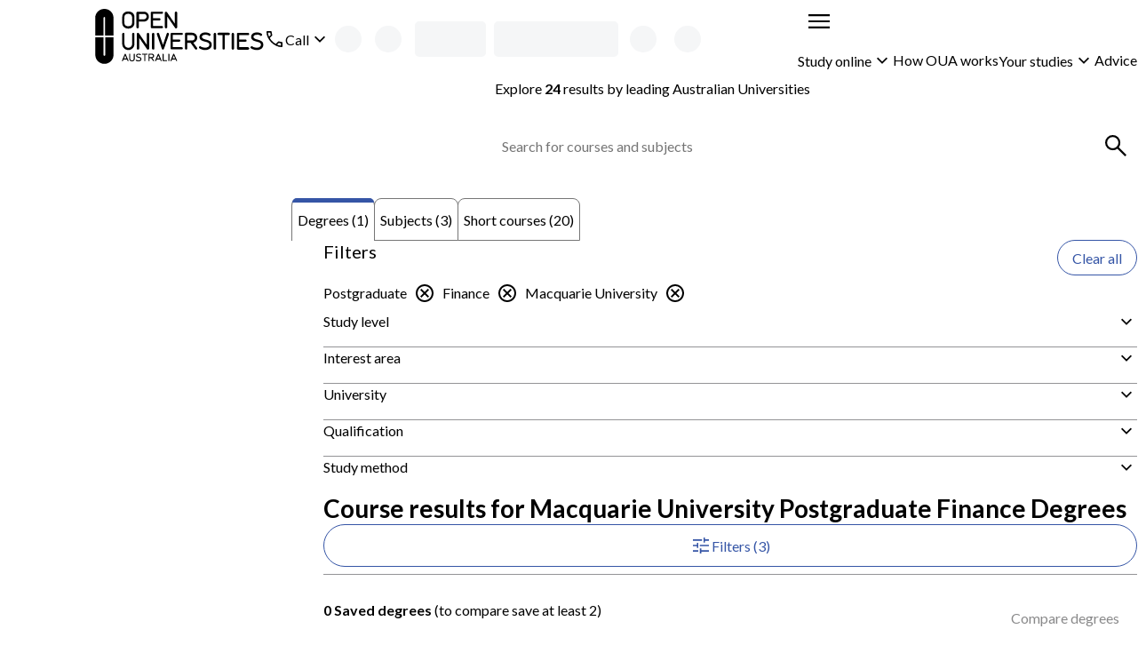

--- FILE ---
content_type: text/html; charset=utf-8
request_url: https://www.open.edu.au/courses/degrees/finance/postgraduate/macquarie
body_size: 32326
content:
<!DOCTYPE html><html lang="en-au"><head><meta charSet="UTF-8" data-next-head=""/><meta name="viewport" content="width=device-width, initial-scale=1" data-next-head=""/><link rel="icon" href="/courses/favicon.ico" data-next-head=""/><link rel="preload" href="https://cdn.optimizely.com/js/13018430509.js" as="script" data-next-head=""/><link rel="preconnect" href="https://logx.optimizely.com" data-next-head=""/><title data-next-head="">Macquarie University Postgraduate Finance Courses &amp; Degrees | Open Universities Australia</title><meta name="description" content="Study postgraduate online with Macquarie University through Open Universities Australia. Explore all degrees, subjects and short courses now." data-next-head=""/><link rel="canonical" href="https://www.open.edu.au/courses/degrees/finance/postgraduate/macquarie" data-next-head=""/><link rel="preload" href="/courses/_next/static/css/2322f3d4aadf41b8.css" as="style"/><script type="application/ld+json" data-testid="structured-data-tag" data-next-head="">[{"@context":"https://schema.org","@type":"ItemList","itemListElement":[{"@type":"ListItem","position":1,"url":"https://www.open.edu.au/degrees/graduate-certificate-of-finance-macquarie-university-maq-fin-gce"}]}]</script><link rel="stylesheet" href="/courses/_next/static/css/2322f3d4aadf41b8.css" data-n-p=""/><noscript data-n-css=""></noscript><script defer="" noModule="" src="/courses/_next/static/chunks/polyfills-42372ed130431b0a.js"></script><script src="/courses/_next/static/chunks/webpack-b2af8a19ccfcc71e.js" defer=""></script><script src="/courses/_next/static/chunks/framework-43851cd70aefbd73.js" defer=""></script><script src="/courses/_next/static/chunks/main-4696fdf50c7b15ed.js" defer=""></script><script src="/courses/_next/static/chunks/pages/_app-274373d05718600b.js" defer=""></script><script src="/courses/_next/static/chunks/b4ebd974-af8c8d683f75faa8.js" defer=""></script><script src="/courses/_next/static/chunks/58474bfb-1228d485bb4c4b25.js" defer=""></script><script src="/courses/_next/static/chunks/4596ecfc-fc973de8fc94124f.js" defer=""></script><script src="/courses/_next/static/chunks/13-31ccc2f721b1b68b.js" defer=""></script><script src="/courses/_next/static/chunks/879-fd1ffed4c8b05499.js" defer=""></script><script src="/courses/_next/static/chunks/539-488fb2f15472e021.js" defer=""></script><script src="/courses/_next/static/chunks/pages/%5B%5B...search%5D%5D-9dbf7c80f74f1796.js" defer=""></script><script src="/courses/_next/static/m3HPn54F_eoGqZ1hLeHBR/_buildManifest.js" defer=""></script><script src="/courses/_next/static/m3HPn54F_eoGqZ1hLeHBR/_ssgManifest.js" defer=""></script><style id="__jsx-3173134213">body{--font-family-body:'Lato', 'Lato Fallback'}</style><style data-styled="" data-styled-version="6.1.19">.nsrmT{display:grid;column-gap:clamp(calc(var(--space-lg, 1.5rem) / 2), 3cqw, var(--space-lg, 1.5rem));align-items:center;grid-template-columns:auto 1fr;}/*!sc*/
.nsrmT:is(ul){list-style-type:'';margin:0;padding:0;}/*!sc*/
.ieYsyw{display:grid;gap:clamp(calc(var(--space-xxs, 0.25rem) / 2), 3cqw, var(--space-xxs, 0.25rem));align-items:center;grid-template-columns:1fr auto;}/*!sc*/
.ieYsyw:is(ul){list-style-type:'';margin:0;padding:0;}/*!sc*/
.jnNRsg{display:grid;}/*!sc*/
.jnNRsg:is(ul){list-style-type:'';margin:0;padding:0;}/*!sc*/
.cAlbjy{display:grid;gap:clamp(calc(var(--space-xs, 0.5rem) / 2), 3cqw, var(--space-xs, 0.5rem));}/*!sc*/
.cAlbjy:is(ul){list-style-type:'';margin:0;padding:0;}/*!sc*/
.llfqsc{display:grid;width:100%;gap:clamp(calc(var(--space-xxl, 2.5rem) / 2), 3cqw, var(--space-xxl, 2.5rem));align-items:start;grid-template-columns:repeat(1, 1fr);}/*!sc*/
.llfqsc:is(ul){list-style-type:'';margin:0;padding:0;}/*!sc*/
@container (min-width: 48rem){.llfqsc{grid-template-columns:2fr 4fr;}}/*!sc*/
.bxWjOk{display:grid;gap:clamp(calc(var(--space-sm, 0.75rem) / 2), 3cqw, var(--space-sm, 0.75rem));grid-template-columns:1fr auto;}/*!sc*/
.bxWjOk:is(ul){list-style-type:'';margin:0;padding:0;}/*!sc*/
.igsCmm{display:grid;gap:clamp(calc(var(--space-md, 1.25rem) / 2), 3cqw, var(--space-md, 1.25rem));}/*!sc*/
.igsCmm:is(ul){list-style-type:'';margin:0;padding:0;}/*!sc*/
.fQqXVa{display:grid;gap:clamp(calc(var(--space-sm, 0.75rem) / 2), 3cqw, var(--space-sm, 0.75rem));}/*!sc*/
.fQqXVa:is(ul){list-style-type:'';margin:0;padding:0;}/*!sc*/
.jqFQIl{display:grid;container-type:inline-size;container-name:seachResults;gap:clamp(calc(var(--space-md, 1.25rem) / 2), 3cqw, var(--space-md, 1.25rem));align-content:start;}/*!sc*/
.jqFQIl:is(ul){list-style-type:'';margin:0;padding:0;}/*!sc*/
.bOtmMd{display:grid;gap:clamp(calc(var(--space-sm, 0.75rem) / 2), 3cqw, var(--space-sm, 0.75rem));align-items:center;grid-template-columns:repeat(1, 1fr);}/*!sc*/
.bOtmMd:is(ul){list-style-type:'';margin:0;padding:0;}/*!sc*/
@container (min-width: 26rem){.bOtmMd{grid-template-columns:repeat(1, 1fr);}}/*!sc*/
@container (min-width: 62rem){.bOtmMd{grid-template-columns:repeat(2, 1fr);}}/*!sc*/
.ezLtei{display:grid;row-gap:clamp(calc(var(--space-md, 1.25rem) / 2), 3cqw, var(--space-md, 1.25rem));column-gap:clamp(calc(var(--space-sm, 0.75rem) / 2), 3cqw, var(--space-sm, 0.75rem));align-items:center;grid-template-columns:repeat(1, 1fr);}/*!sc*/
.ezLtei:is(ul){list-style-type:'';margin:0;padding:0;}/*!sc*/
@container (min-width: 26rem){.ezLtei{grid-template-columns:auto auto;}}/*!sc*/
@container (min-width: 36rem){.ezLtei{grid-template-columns:1fr auto;}}/*!sc*/
@container (min-width: 48rem){.ezLtei{grid-template-columns:repeat(1, 1fr);}}/*!sc*/
.dHzPZw{display:grid;width:100%;gap:clamp(calc(var(--space-sm, 0.75rem) / 2), 3cqw, var(--space-sm, 0.75rem));align-items:center;justify-items:stretch;justify-content:space-between;grid-template-columns:1fr auto;}/*!sc*/
.dHzPZw:is(ul){list-style-type:'';margin:0;padding:0;}/*!sc*/
@container (min-width: 26rem){.dHzPZw{justify-items:stretch;}}/*!sc*/
@container (min-width: 36rem){.dHzPZw{justify-items:space-between;}}/*!sc*/
@container (min-width: 62rem){.dHzPZw{justify-items:end;}}/*!sc*/
.hQprDJ{display:grid;container-type:inline-size;gap:clamp(calc(var(--space-lg, 1.5rem) / 2), 3cqw, var(--space-lg, 1.5rem));grid-template-columns:repeat(1, 1fr);}/*!sc*/
.hQprDJ:is(ul){list-style-type:'';margin:0;padding:0;}/*!sc*/
@container (min-width: 26rem){.hQprDJ{grid-template-columns:repeat(1, 1fr);}}/*!sc*/
@container (min-width: 36rem){.hQprDJ{grid-template-columns:repeat(2, 1fr);}}/*!sc*/
.dylrsJ{display:grid;gap:clamp(calc(var(--space-md, 1.25rem) / 2), 3cqw, var(--space-md, 1.25rem));align-items:start;}/*!sc*/
.dylrsJ:is(ul){list-style-type:'';margin:0;padding:0;}/*!sc*/
.cNdyhq{display:grid;gap:clamp(calc(var(--space-base, 1rem) / 2), 3cqw, var(--space-base, 1rem));}/*!sc*/
.cNdyhq:is(ul){list-style-type:'';margin:0;padding:0;}/*!sc*/
.fHcmpU{display:grid;gap:clamp(calc(var(--space-xxs, 0.25rem) / 2), 3cqw, var(--space-xxs, 0.25rem));grid-template-columns:auto 1fr;}/*!sc*/
.fHcmpU:is(ul){list-style-type:'';margin:0;padding:0;}/*!sc*/
.glIjmX{display:grid;container-type:inline-size;gap:clamp(calc(var(--space-lg, 1.5rem) / 2), 3cqw, var(--space-lg, 1.5rem));align-items:center;grid-template-columns:repeat(1, 1fr);}/*!sc*/
.glIjmX:is(ul){list-style-type:'';margin:0;padding:0;}/*!sc*/
@container (min-width: 36rem){.glIjmX{grid-template-columns:1fr auto;}}/*!sc*/
.knWZkG{display:grid;container-type:inline-size;gap:clamp(calc(var(--space-md, 1.25rem) / 2), 3cqw, var(--space-md, 1.25rem));grid-template-columns:repeat(1, 1fr);}/*!sc*/
.knWZkG:is(ul){list-style-type:'';margin:0;padding:0;}/*!sc*/
@container (min-width: 26rem){.knWZkG{grid-template-columns:repeat(1, 1fr);}}/*!sc*/
@container (min-width: 36rem){.knWZkG{grid-template-columns:repeat(2, 1fr);}}/*!sc*/
@container (min-width: 48rem){.knWZkG{grid-template-columns:repeat(3, 1fr);}}/*!sc*/
@container (min-width: 62rem){.knWZkG{grid-template-columns:repeat(4, 1fr);}}/*!sc*/
.hQBXLw{display:grid;height:100%;}/*!sc*/
.hQBXLw:is(ul){list-style-type:'';margin:0;padding:0;}/*!sc*/
.gpeSgN{display:grid;container-type:inline-size;gap:clamp(calc(var(--space-sm, 0.75rem) / 2), 3cqw, var(--space-sm, 0.75rem));grid-template-columns:repeat(1, 1fr);}/*!sc*/
.gpeSgN:is(ul){list-style-type:'';margin:0;padding:0;}/*!sc*/
@container (min-width: 48rem){.gpeSgN{grid-template-columns:minmax(min-content, 175px) 3fr;}}/*!sc*/
.gtfPdh{display:grid;row-gap:clamp(calc(var(--space-sm, 0.75rem) / 2), 3cqw, var(--space-sm, 0.75rem));align-content:start;}/*!sc*/
.gtfPdh:is(ul){list-style-type:'';margin:0;padding:0;}/*!sc*/
.kAwCPQ{display:grid;container-type:inline-size;gap:clamp(calc(var(--space-base, 1rem) / 2), 3cqw, var(--space-base, 1rem));grid-template-columns:repeat(1, 1fr);}/*!sc*/
.kAwCPQ:is(ul){list-style-type:'';margin:0;padding:0;}/*!sc*/
@container (min-width: 62rem){.kAwCPQ{grid-template-columns:repeat(2, 1fr);}}/*!sc*/
@container (min-width: 80rem){.kAwCPQ{grid-template-columns:1fr auto;}}/*!sc*/
.ejZXcB{display:grid;container-type:inline-size;gap:clamp(calc(var(--space-base, 1rem) / 2), 3cqw, var(--space-base, 1rem));grid-template-columns:repeat(1, 1fr);}/*!sc*/
.ejZXcB:is(ul){list-style-type:'';margin:0;padding:0;}/*!sc*/
@container (min-width: 48rem){.ejZXcB{grid-template-columns:repeat(2, 1fr);}}/*!sc*/
data-styled.g1[id="sc-bRKDuR"]{content:"nsrmT,ieYsyw,jnNRsg,cAlbjy,llfqsc,bxWjOk,igsCmm,fQqXVa,jqFQIl,bOtmMd,ezLtei,dHzPZw,hQprDJ,dylrsJ,cNdyhq,fHcmpU,glIjmX,knWZkG,hQBXLw,gpeSgN,gtfPdh,kAwCPQ,ejZXcB,"}/*!sc*/
.icNojt{container:buttonGroup/inline-size;width:100%;}/*!sc*/
.icNojt:has(+ div:last-child){margin-bottom:var(--space-md, 1.25rem);}/*!sc*/
data-styled.g2[id="sc-hvigdm"]{content:"icNojt,"}/*!sc*/
.XpKmQ{--_button-width:var(--_button-group-button-width, 100%);--_linkButton-width:var(--_button-group-button-width, 100%);display:var(--_button-group-wrapper-display, grid);gap:var(--space-sm, 0.75rem);}/*!sc*/
@container buttonGroup (inline-size > 26rem){.XpKmQ{--_button-group-wrapper-display:flex;--_button-group-button-width:auto;justify-content:start;align-items:center;}}/*!sc*/
data-styled.g3[id="sc-fhHczv"]{content:"XpKmQ,"}/*!sc*/
.edETBI{color:light-dark(var(--color-text-body, #3b3b3c), CanvasText);max-width:var(--character-length-max, 80ch);text-wrap:balance;margin-block-start:0;margin-block-end:var(--_unstyled-text-margin-block-end, 0);}/*!sc*/
.edETBI:last-of-type:not(:first-child)+.sc-hvigdm,.edETBI:last-of-type+button:not([aria-labelledby]),.edETBI:last-of-type:not(:first-child)+a{margin-top:var(--space-base, 1rem);}/*!sc*/
.edETBI:has(+ [data-text-type='paragraph']){--_unstyled-text-margin-block-end:var(--space-xxs, 0.25rem);}/*!sc*/
.edETBI +[data-text-type='paragraph']{--_text-margin-block-start:0;}/*!sc*/
.juKRrB{color:light-dark(var(--color-text-body, #3b3b3c), CanvasText);max-width:var(--character-length-max, 80ch);font-weight:var(--font-weight-bold, 700);font-size:var(--font-size-md, min(max(calc(1rem + 0.5vw),4vw),1.25rem));text-wrap:balance;margin-block-start:0;margin-block-end:var(--_unstyled-text-margin-block-end, 0);}/*!sc*/
.juKRrB:last-of-type:not(:first-child)+.sc-hvigdm,.juKRrB:last-of-type+button:not([aria-labelledby]),.juKRrB:last-of-type:not(:first-child)+a{margin-top:var(--space-base, 1rem);}/*!sc*/
.juKRrB:has(+ [data-text-type='paragraph']){--_unstyled-text-margin-block-end:var(--space-xxs, 0.25rem);}/*!sc*/
.juKRrB +[data-text-type='paragraph']{--_text-margin-block-start:0;}/*!sc*/
.djwChk{color:light-dark(var(--color-text-body, #3b3b3c), CanvasText);max-width:var(--character-length-max, 80ch);text-wrap:pretty;margin-block-start:0;margin-block-end:var(--_unstyled-text-margin-block-end, 0);}/*!sc*/
.djwChk:last-of-type:not(:first-child)+.sc-hvigdm,.djwChk:last-of-type+button:not([aria-labelledby]),.djwChk:last-of-type:not(:first-child)+a{margin-top:var(--space-base, 1rem);}/*!sc*/
.djwChk:has(+ [data-text-type='paragraph']){--_unstyled-text-margin-block-end:var(--space-xxs, 0.25rem);}/*!sc*/
.djwChk +[data-text-type='paragraph']{--_text-margin-block-start:0;}/*!sc*/
.bwvDxd{color:light-dark(var(--color-text-body, #3b3b3c), CanvasText);max-width:var(--character-length-max, 80ch);font-weight:var(--font-weight-bold, 700);text-wrap:pretty;margin-block-start:0;margin-block-end:var(--_unstyled-text-margin-block-end, 0);}/*!sc*/
.bwvDxd:last-of-type:not(:first-child)+.sc-hvigdm,.bwvDxd:last-of-type+button:not([aria-labelledby]),.bwvDxd:last-of-type:not(:first-child)+a{margin-top:var(--space-base, 1rem);}/*!sc*/
.bwvDxd:has(+ [data-text-type='paragraph']){--_unstyled-text-margin-block-end:var(--space-xxs, 0.25rem);}/*!sc*/
.bwvDxd +[data-text-type='paragraph']{--_text-margin-block-start:0;}/*!sc*/
.kdjAgm{color:light-dark(white, CanvasText);max-width:var(--character-length-max, 80ch);font-size:var(--font-size-sm, 0.875rem);text-wrap:pretty;margin-block-start:0;margin-block-end:var(--_unstyled-text-margin-block-end, 0);}/*!sc*/
.kdjAgm:last-of-type:not(:first-child)+.sc-hvigdm,.kdjAgm:last-of-type+button:not([aria-labelledby]),.kdjAgm:last-of-type:not(:first-child)+a{margin-top:var(--space-base, 1rem);}/*!sc*/
.kdjAgm:has(+ [data-text-type='paragraph']){--_unstyled-text-margin-block-end:var(--space-xxs, 0.25rem);}/*!sc*/
.kdjAgm +[data-text-type='paragraph']{--_text-margin-block-start:0;}/*!sc*/
data-styled.g4[id="sc-ggWZvA"]{content:"edETBI,juKRrB,djwChk,bwvDxd,kdjAgm,"}/*!sc*/
.kFNDcj{font-weight:var(--font-weight-bold, 700);}/*!sc*/
data-styled.g5[id="sc-dTvVRJ"]{content:"kFNDcj,"}/*!sc*/
.uiIku{font-weight:var(--font-weight-bold, 700);}/*!sc*/
data-styled.g7[id="sc-hjsuWn"]{content:"uiIku,"}/*!sc*/
.TPKPP{color:light-dark(var(--color-text-body, #3b3b3c), CanvasText);max-width:var(--character-length-max, 80ch);margin-block-start:var(--_text-margin-block-start, var(--space-base, 1rem));margin-block-end:var(--_text-margin-block-end, var(--space-base, 1rem));}/*!sc*/
.TPKPP:last-of-type:not(:first-child)+.sc-hvigdm,.TPKPP:last-of-type+button:not([aria-labelledby]),.TPKPP:last-of-type:not(:first-child)+a{margin-top:var(--space-base, 1rem);}/*!sc*/
.TPKPP:first-child,.TPKPP:first-of-type{--_text-margin-block-start:0;}/*!sc*/
.TPKPP:last-child{--_text-margin-block-end:0;}/*!sc*/
.TPKPP[data-text-type='paragraph']>button,.TPKPP[data-text-type='paragraph']>a{--button-display:inline-block;}/*!sc*/
data-styled.g8[id="sc-jJLAfE"]{content:"TPKPP,"}/*!sc*/
.gjBVJt{margin:0;padding:0;list-style-type:none;display:flex;gap:var(--space-base, 1rem);flex-direction:row;align-items:center;flex-wrap:wrap;align-self:start;}/*!sc*/
.feqeva{margin:0;padding:0;list-style-type:none;display:flex;flex-direction:row;align-items:stretch;flex-wrap:wrap;align-self:start;}/*!sc*/
.epiNpq{margin:0;padding:0;list-style-type:none;display:grid;gap:var(--space-sm, 0.75rem);align-items:stretch;align-self:start;}/*!sc*/
.cHSLlX{margin:0;padding:0;list-style-type:none;display:flex;gap:var(--space-sm, 0.75rem);flex-direction:row;align-items:stretch;flex-wrap:wrap;align-self:start;}/*!sc*/
data-styled.g10[id="sc-kNOymR"]{content:"gjBVJt,feqeva,epiNpq,cHSLlX,"}/*!sc*/
.kIXbFh{flex-shrink:0;}/*!sc*/
data-styled.g11[id="sc-dYwGCk"]{content:"kIXbFh,"}/*!sc*/
.eXOAxc{fill:var(--_icon-fill, currentColor);width:var(--size-xl, 2rem);height:var(--size-xl, 2rem);flex-shrink:0;vertical-align:middle;}/*!sc*/
.jRnIyj{fill:var(--_icon-fill, currentColor);width:var(--size-lg, 1.5rem);height:var(--size-lg, 1.5rem);flex-shrink:0;transform:rotate(180deg);vertical-align:middle;}/*!sc*/
.HHNJI{fill:var(--_icon-fill, currentColor);width:var(--size-lg, 1.5rem);height:var(--size-lg, 1.5rem);flex-shrink:0;vertical-align:middle;}/*!sc*/
.gKMeuy{fill:var(--_icon-fill, currentColor);width:var(--size-lg, 1.5rem);height:var(--size-lg, 1.5rem);flex-shrink:0;transform:rotate(-5deg);vertical-align:middle;}/*!sc*/
.rEOhC{fill:var(--_icon-fill, currentColor);width:var(--size-lg, 1.5rem);height:var(--size-lg, 1.5rem);flex-shrink:0;vertical-align:top;}/*!sc*/
data-styled.g12[id="sc-lgpSej"]{content:"eXOAxc,jRnIyj,HHNJI,gKMeuy,rEOhC,"}/*!sc*/
.dOcKCO{display:flex;gap:var(--space-xs, 0.5rem);justify-content:end;align-items:center;}/*!sc*/
.sSUfz{display:flex;gap:var(--space-xxs, 0.25rem);align-items:center;}/*!sc*/
.bJAftR{display:flex;gap:var(--space-xs, 0.5rem);align-items:center;}/*!sc*/
.jgTnpH{display:flex;gap:var(--space-sm, 0.75rem);justify-content:space-between;}/*!sc*/
data-styled.g14[id="sc-kcLKEh"]{content:"dOcKCO,sSUfz,bJAftR,jgTnpH,"}/*!sc*/
.caioUa:not(:focus):not(:active){position:absolute;width:1px;height:1px;padding:0;margin:-1px;overflow:hidden;clip:rect(0, 0, 0, 0);white-space:nowrap;border:0;}/*!sc*/
data-styled.g15[id="sc-dntSTA"]{content:"caioUa,"}/*!sc*/
.cOmjqm{display:var(--_button-display, block);align-content:center;text-align:center;font-family:inherit;font-size:var(--font-size-base, 1rem);font-weight:var(--font-weight-normal, 400);height:var(--_button-size, var(--size-tap-target, 3rem));border-radius:999px;padding:0 clamp(var(--space-base, 1rem), 3vw, calc(1 * var(--space-base, 1rem)));width:var(--_button-width, auto);justify-content:center;--_button-size:var(--size-xxl, 2.5rem);border:1px solid var(--color-text-interactive, #3555a6);background-color:var(--_button-color-bg, var(--color-text-inverse, #ffffff));color:var(--color-text-interactive, #3555a6);border-radius:999px;margin:unset;text-underline-offset:3px;}/*!sc*/
.cOmjqm:has(svg){--_button-display:inline-flex;align-items:center;}/*!sc*/
@container contentGrid (inline-size > 25rem){.cOmjqm{align-self:start;justify-self:start;}}/*!sc*/
.cOmjqm:hover:not(:disabled),.cOmjqm:focus:not(:disabled){--_button-color-bg:hsl(from var(--color-text-interactive, #3555a6) h s 95% / 1);}/*!sc*/
.cOmjqm:focus{outline-offset:0;}/*!sc*/
.cOmjqm:focus-visible{outline:2px solid color-mix(in srgb, var(--color-interactive, #3555a6), var(--color-inverse, #ffffff) 35%);outline-offset:2px;box-shadow:0 0 0 1px var(--color-inverse, #ffffff),0 0 0 2px var(--color-interactive, #3555a6);}/*!sc*/
.hWLYws{display:inline-flex;align-items:center;font-family:inherit;font-size:var(--font-size-base, 1rem);font-weight:var(--font-weight-normal, 400);height:var(--_button-size, var(--size-tap-target, 3rem));gap:var(--space-xxs, 0.25rem);border-radius:999px;padding:0 clamp(var(--space-base, 1rem), 3vw, calc(1 * var(--space-base, 1rem)));width:var(--_button-width, auto);justify-content:center;--_button-size:var(--size-xxl, 2.5rem);border:1px solid var(--color-text-interactive, #3555a6);background-color:var(--_button-color-bg, var(--color-text-inverse, #ffffff));color:var(--color-text-interactive, #3555a6);border-radius:999px;margin:unset;text-underline-offset:3px;}/*!sc*/
.hWLYws:has(svg){--_button-display:inline-flex;align-items:center;}/*!sc*/
.hWLYws:hover:not(:disabled),.hWLYws:focus:not(:disabled){--_button-color-bg:hsl(from var(--color-text-interactive, #3555a6) h s 95% / 1);}/*!sc*/
.hWLYws:focus{outline-offset:0;}/*!sc*/
.hWLYws:focus-visible{outline:2px solid color-mix(in srgb, var(--color-interactive, #3555a6), var(--color-inverse, #ffffff) 35%);outline-offset:2px;box-shadow:0 0 0 1px var(--color-inverse, #ffffff),0 0 0 2px var(--color-interactive, #3555a6);}/*!sc*/
.crJdqR{display:inline-flex;align-items:center;font-family:inherit;font-size:var(--font-size-base, 1rem);font-weight:var(--font-weight-normal, 400);height:var(--size-tap-target, 3rem);gap:var(--space-xxs, 0.25rem);border-radius:999px;padding:0 clamp(var(--space-base, 1rem), 3vw, calc(1 * var(--space-md, 1.25rem)));min-width:max(10rem, max-content);width:var(--_button-width, auto);justify-content:center;border:1px solid var(--color-text-interactive, #3555a6);background-color:var(--_button-color-bg, var(--color-text-inverse, #ffffff));color:var(--color-text-interactive, #3555a6);border-radius:999px;margin:unset;text-underline-offset:3px;}/*!sc*/
.crJdqR:has(svg){--_button-display:inline-flex;align-items:center;}/*!sc*/
@container contentGrid (inline-size > 25rem){.crJdqR{align-self:end;justify-self:end;}}/*!sc*/
.crJdqR:hover:not(:disabled),.crJdqR:focus:not(:disabled){--_button-color-bg:hsl(from var(--color-text-interactive, #3555a6) h s 95% / 1);}/*!sc*/
.crJdqR:focus{outline-offset:0;}/*!sc*/
.crJdqR:focus-visible{outline:2px solid color-mix(in srgb, var(--color-interactive, #3555a6), var(--color-inverse, #ffffff) 35%);outline-offset:2px;box-shadow:0 0 0 1px var(--color-inverse, #ffffff),0 0 0 2px var(--color-interactive, #3555a6);}/*!sc*/
.dmSaoN{display:var(--_button-display, block);align-content:center;text-align:center;font-family:inherit;font-size:var(--font-size-base, 1rem);font-weight:var(--font-weight-normal, 400);height:var(--size-tap-target, 3rem);border-radius:999px;padding:0 clamp(var(--space-base, 1rem), 3vw, calc(1 * var(--space-md, 1.25rem)));min-width:max(10rem, max-content);width:var(--_button-width, auto);justify-content:center;border:1px solid var(--color-text-interactive, #3555a6);background-color:var(--_button-color-bg, var(--color-text-inverse, #ffffff));color:var(--color-text-interactive, #3555a6);border-radius:999px;margin:unset;text-underline-offset:3px;}/*!sc*/
.dmSaoN:has(svg){--_button-display:inline-flex;align-items:center;}/*!sc*/
@container contentGrid (inline-size > 25rem){.dmSaoN{align-self:start;justify-self:start;}}/*!sc*/
.dmSaoN:disabled{pointer-events:none;--_button-color-bg:color-mix(in srgb, var(--color-disabled, #89898a), Canvas 80%);color:var(--color-disabled, #89898a);border:1px solid color-mix(in srgb, var(--color-disabled, #89898a), Canvas 50%);}/*!sc*/
.dmSaoN:hover:not(:disabled),.dmSaoN:focus:not(:disabled){--_button-color-bg:hsl(from var(--color-text-interactive, #3555a6) h s 95% / 1);}/*!sc*/
.dmSaoN:focus{outline-offset:0;}/*!sc*/
.dmSaoN:focus-visible{outline:2px solid color-mix(in srgb, var(--color-interactive, #3555a6), var(--color-inverse, #ffffff) 35%);outline-offset:2px;box-shadow:0 0 0 1px var(--color-inverse, #ffffff),0 0 0 2px var(--color-interactive, #3555a6);}/*!sc*/
.gYSkAs{display:var(--_button-display, block);align-content:center;text-align:center;font-family:inherit;font-size:var(--font-size-base, 1rem);font-weight:var(--font-weight-normal, 400);height:var(--size-tap-target, 3rem);border-radius:999px;padding:0 clamp(var(--space-base, 1rem), 3vw, calc(1 * var(--space-md, 1.25rem)));min-width:max(10rem, max-content);width:var(--_button-width, auto);justify-content:center;border:1px solid var(--color-button-primary, #e42251);background-color:var(--_button-color-bg, var(--color-button-primary, #e42251));color:var(--color-text-inverse, #ffffff);border-radius:999px;margin:unset;text-underline-offset:3px;}/*!sc*/
.gYSkAs:has(svg){--_button-display:inline-flex;align-items:center;}/*!sc*/
@container contentGrid (inline-size > 25rem){.gYSkAs{align-self:start;justify-self:start;}}/*!sc*/
.gYSkAs:hover:not(:disabled),.gYSkAs:focus:not(:disabled){--_button-color-bg:hsl(from var(--color-button-primary, #e42251) h s 40% / 1);}/*!sc*/
.gYSkAs:focus{outline-offset:0;outline:2px solid color-mix(in srgb, var(--color-button-primary, #e42251), white 35%);}/*!sc*/
.gYSkAs:focus-visible{outline:2px solid color-mix(in srgb, var(--color-button-primary, #e42251), Canvas 35%);outline-offset:2px;}/*!sc*/
.gtvKDS{display:var(--_button-display, block);align-content:center;text-align:center;font-family:inherit;font-size:var(--font-size-base, 1rem);font-weight:var(--font-weight-normal, 400);height:var(--size-tap-target, 3rem);border-radius:999px;padding:0 clamp(var(--space-base, 1rem), 3vw, calc(1 * var(--space-md, 1.25rem)));width:var(--_button-width, clamp(10rem, 100%, 25rem));justify-content:center;border:1px solid var(--color-text-interactive, #3555a6);background-color:var(--_button-color-bg, var(--color-text-inverse, #ffffff));color:var(--color-text-interactive, #3555a6);border-radius:999px;margin:unset;text-underline-offset:3px;}/*!sc*/
.gtvKDS:has(svg){--_button-display:inline-flex;align-items:center;}/*!sc*/
.gtvKDS:hover:not(:disabled),.gtvKDS:focus:not(:disabled){--_button-color-bg:hsl(from var(--color-text-interactive, #3555a6) h s 95% / 1);}/*!sc*/
.gtvKDS:focus{outline-offset:0;}/*!sc*/
.gtvKDS:focus-visible{outline:2px solid color-mix(in srgb, var(--color-interactive, #3555a6), var(--color-inverse, #ffffff) 35%);outline-offset:2px;box-shadow:0 0 0 1px var(--color-inverse, #ffffff),0 0 0 2px var(--color-interactive, #3555a6);}/*!sc*/
.dhopPQ{display:var(--_button-display, block);align-content:center;text-align:center;font-family:inherit;font-size:var(--font-size-base, 1rem);font-weight:var(--font-weight-normal, 400);height:var(--size-tap-target, 3rem);border-radius:999px;padding:0 clamp(var(--space-base, 1rem), 3vw, calc(1 * var(--space-md, 1.25rem)));width:var(--_button-width, clamp(10rem, 100%, 25rem));justify-content:center;border:1px solid var(--color-button-secondary, #3555a6);background-color:var(--_button-color-bg, var(--color-button-secondary, #3555a6));color:var(--color-text-inverse, #ffffff);border-radius:999px;margin:unset;text-underline-offset:3px;}/*!sc*/
.dhopPQ:has(svg){--_button-display:inline-flex;align-items:center;}/*!sc*/
.dhopPQ:hover:not(:disabled),.dhopPQ:focus:not(:disabled){--_button-color-bg:hsl(from var(--color-text-interactive, #3555a6) h s 35% / 1);}/*!sc*/
.dhopPQ:focus{outline-offset:0;outline:2px solid color-mix(in srgb, var(--color-button-secondary, #3555a6), white 35%);}/*!sc*/
.dhopPQ:focus-visible{outline:2px solid color-mix(in srgb, var(--color-button-secondary, #3555a6), Canvas 35%);outline-offset:2px;}/*!sc*/
data-styled.g17[id="sc-dFVmKS"]{content:"cOmjqm,hWLYws,crJdqR,dmSaoN,gYSkAs,gtvKDS,dhopPQ,"}/*!sc*/
@media (prefers-reduced-motion: no-preference){.cypaZa{interpolate-size:allow-keywords;}}/*!sc*/
.cypaZa::details-content{opacity:0;block-size:0;overflow-y:clip;}/*!sc*/
@media (prefers-reduced-motion: no-preference){.cypaZa::details-content{transition:content-visibility 0.5s allow-discrete,opacity 0.5s,block-size 0.5s;}}/*!sc*/
.cypaZa[open]::details-content{opacity:1;block-size:auto;}/*!sc*/
data-styled.g18[id="sc-kCuUfV"]{content:"cypaZa,"}/*!sc*/
.ffiUsr{color:var(--_disclosure-summary-color, light-dark(var(--color-text-interactive, #3555a6), CanvasText));width:100%;display:inline-flex;justify-content:space-between;align-items:center;min-height:var(--size-xxl, 2.5rem);text-decoration:var(--_disclosure-text-decoration, underline);text-underline-offset:3px;text-decoration-thickness:1px;}/*!sc*/
.ffiUsr::-webkit-details-marker{display:none;}/*!sc*/
.ffiUsr:hover{text-decoration-thickness:1.5px;}/*!sc*/
data-styled.g19[id="sc-dNdcvo"]{content:"ffiUsr,"}/*!sc*/
.hbqlhi{display:grid;}/*!sc*/
.hbqlhi[open] >summary~div{padding-bottom:var(--space-base, 1rem);}/*!sc*/
.hbqlhi >summary{--_icon-fill:light-dark(var(--color-text-interactive, #3555a6), CanvasText);--_disclosure-summary-color:light-dark(var(--color-text-body, #3b3b3c), CanvasText);--_disclosure-text-decoration:none;padding-block:var(--space-sm, 0.75rem);align-items:start;}/*!sc*/
.hbqlhi +details{border-top:1px solid var(--color-border-default, #949496);}/*!sc*/
.gWsrCM{display:grid;}/*!sc*/
.gWsrCM[open] >summary~div{padding-bottom:var(--space-base, 1rem);}/*!sc*/
.gWsrCM >summary{--_icon-fill:light-dark(var(--color-text-interactive, #3555a6), CanvasText);--_disclosure-summary-color:light-dark(var(--color-text-body, #3b3b3c), CanvasText);--_disclosure-text-decoration:none;padding-block:var(--space-sm, 0.75rem);align-items:start;}/*!sc*/
.gWsrCM +details{border-top:1px dashed var(--color-border-default, #949496);}/*!sc*/
data-styled.g20[id="sc-fbQrwq"]{content:"hbqlhi,gWsrCM,"}/*!sc*/
.kgdjoP{background-color:light-dark(hsl(from var(--color-charcoal, #3b3b3c) h s 95% / 1), color-mix(in srgb, Canvas, CanvasText 10%));--link-nav-color:var(--color-text-body, #3b3b3c);}/*!sc*/
data-styled.g28[id="sc-eQwNpu"]{content:"kgdjoP,"}/*!sc*/
.ljqyeV{position:relative;}/*!sc*/
data-styled.g40[id="sc-dNFkOE"]{content:"asSJp,ljqyeV,"}/*!sc*/
.hCAKwI{--_icon-fill:light-dark(var(--color-text-interactive, #3555a6), CanvasText);display:inline-flex;align-items:center;margin:unset;font-family:inherit;font-size:var(--font-size-base, 1rem);font-weight:var(--font-weight-normal, 400);height:var(--size-xxl, 2.5rem);color:light-dark(var(--color-text-body, #3b3b3c), CanvasText);border-radius:999px;position:relative;padding:0;border:0;background:unset;}/*!sc*/
.hCAKwI:hover{text-decoration:underline;text-underline-offset:3px;}/*!sc*/
.hCAKwI:focus{outline-offset:0;}/*!sc*/
.hCAKwI:focus-visible{outline:2px solid color-mix(in srgb, var(--color-interactive, #3555a6), var(--color-inverse, #ffffff) 35%);outline-offset:2px;box-shadow:0 0 0 1px var(--color-inverse, #ffffff),0 0 0 2px var(--color-interactive, #3555a6);}/*!sc*/
data-styled.g41[id="sc-fszimp"]{content:"hCAKwI,"}/*!sc*/
@container header-content (inline-size < 36rem){.jSrQn{display:none;}}/*!sc*/
data-styled.g43[id="sc-fYmhhH"]{content:"jSrQn,"}/*!sc*/
.kryRNQ{display:grid;container-type:inline-size;grid-template-columns:[full-width-start] minmax(1cqi, 1fr) [expanded-start] minmax(clamp(var(--space-base, 1rem), 5%, var(--space-xxl, 2.5rem)), 1fr) [content-start] min(calc(100% - 2cqi) - (clamp(var(--space-base, 1rem), 5%, var(--space-xxl, 2.5rem)) * 2), 1120px) [content-end] minmax(clamp(var(--space-base, 1rem), 5%, var(--space-xxl, 2.5rem)), 1fr) [expanded-end] minmax(1cqi, 1fr) [full-width-end];}/*!sc*/
.kryRNQ >*{grid-column:content;}/*!sc*/
data-styled.g50[id="sc-bAehkN"]{content:"kryRNQ,"}/*!sc*/
.PUDvT{position:absolute;width:1px;height:1px;padding:0;margin:-1px;overflow:hidden;clip:rect(0, 0, 0, 0);white-space:nowrap;border:0;}/*!sc*/
.PUDvT:first-of-type{--_heading-margin-block-start:0;}/*!sc*/
.PUDvT:has(+ p[data-text-type='lead']){--_heading-margin-block-end:var(--space-base, 1rem);}/*!sc*/
data-styled.g52[id="sc-bSFBcf"]{content:"PUDvT,"}/*!sc*/
.hkUYPi{color:light-dark(var(--color-text-body, #3b3b3c), CanvasText);font-weight:var(--font-weight-bold, 700);font-size:var(--font-size-h2, clamp(1.5rem, 2vw + 1rem, 1.75rem));max-width:var(--character-length-max, 80ch);text-wrap:pretty;line-height:1.3;margin-block-start:var(--_heading-margin-block-start, clamp(var(--space-md, 1.25rem), 2vw, var(--space-xl, 2rem)));margin-block-end:var(--_heading-margin-block-end, clamp(var(--space-sm, 0.75rem), var(--space-lg, 1.5rem), var(--space-xl, 2rem)));text-box-edge:text alphabetic;text-box-trim:trim-both;}/*!sc*/
.hkUYPi:first-child{--_heading-margin-block-start:0;}/*!sc*/
.hkUYPi:last-child{--_heading-margin-block-end:0;--_heading-margin-block-start:0;text-box-trim:trim-end;}/*!sc*/
.hkUYPi:not(:first-child):has(+ p[data-text-type='paragraph']:not(:last-child)){--_heading-margin-block-end:var(--space-sm, 0.75rem);--_heading-margin-block-start:var(--space-lg, 1.5rem);}/*!sc*/
.hkUYPi:has(+ p:first-of-type:last-of-type){--_heading-margin-block-end:var(--space-base, 1rem);}/*!sc*/
.hkUYPi +p[data-text-type='paragraph']:not(:last-child){--_text-margin-block-start:var(--space-sm, 0.75rem);}/*!sc*/
data-styled.g53[id="sc-gsJsQu"]{content:"hkUYPi,"}/*!sc*/
.iehIgP{display:inline-flex;align-items:center;justify-content:center;min-width:var(--size-lg, 1.5rem);height:var(--size-base, 1rem);padding:var(--space-xxs, 0.25rem) var(--space-xs, 0.5rem);box-sizing:content-box;border-radius:var(--border-radius-lg, 1rem);font-size:var(--font-size-sm, 0.875rem);border:1px solid var(--color-border-default, #949496);background-color:Canvas;}/*!sc*/
data-styled.g61[id="sc-iIvHqT"]{content:"iehIgP,"}/*!sc*/
.WGRyw{--_icon-fill:var(
    --_icon-button-color-fill,
    light-dark(var(--color-accent, #3555a6), color-mix(in oklab, CanvasText 35%, var(--color-accent, #3555a6)))
  );color:var(
    --_icon-button-color-fill,
    light-dark(var(--color-accent, #3555a6), color-mix(in oklab, CanvasText 35%, var(--color-accent, #3555a6)))
  );display:var(--_icon-button-display, inline-grid);align-items:center;margin:unset;border:var(--_icon-button-border, 1px solid transparent);background-color:var(
    --_icon-button-color-bg,
    transparent
  );justify-content:center;border-radius:999px;width:var(--size-tap-target, 3rem);height:var(--size-tap-target, 3rem);padding:0;aspect-ratio:1/1;}/*!sc*/
.WGRyw:hover,.WGRyw:focus{border:1px solid currentColor;background-color:var(
      --_icon-button-color-bg-hover,
      light-dark(color-mix(in oklab, var(--color-interactive, #3555a6) 10%, Canvas), color-mix(in oklab, Canvas 10%, Canvas))
    );}/*!sc*/
.WGRyw:focus{outline:2px solid color-mix(in srgb, var(--color-interactive, #3555a6), Canvas 35%);}/*!sc*/
.WGRyw:disabled{color:color-mix(in srgb, currentColor, Canvas 25%);--_icon-button-color-fill:color-mix(in srgb, currentColor, Canvas 25%);cursor:not-allowed;}/*!sc*/
.WGRyw:disabled:hover,.WGRyw:disabled:focus{border:1px solid transparent;background-color:transparent;}/*!sc*/
.WJRut{--_icon-fill:var(
    --_icon-button-color-fill,
    light-dark(var(--color-accent, #3555a6), color-mix(in oklab, CanvasText 35%, var(--color-accent, #3555a6)))
  );color:var(
    --_icon-button-color-fill,
    light-dark(var(--color-accent, #3555a6), color-mix(in oklab, CanvasText 35%, var(--color-accent, #3555a6)))
  );display:var(--_icon-button-display, inline-grid);align-items:center;margin:unset;border:var(--_icon-button-border, 1px solid transparent);background-color:var(
    --_icon-button-color-bg,
    transparent
  );justify-content:center;border-radius:999px;width:var(--_icon-button-size, calc(var(--size-xxl, 2.5rem) + var(--space-xxs, 0.25rem)));height:var(--_icon-button-size, calc(var(--size-xxl, 2.5rem) + var(--space-xxs, 0.25rem)));padding:0;aspect-ratio:1/1;}/*!sc*/
@media only screen and (min-width: 576px){.WJRut{--_icon-button-size:var(--size-xxl, 2.5rem);}}/*!sc*/
.WJRut:hover,.WJRut:focus{border:1px solid currentColor;background-color:var(
      --_icon-button-color-bg-hover,
      light-dark(color-mix(in oklab, var(--color-interactive, #3555a6) 10%, Canvas), color-mix(in oklab, Canvas 10%, Canvas))
    );}/*!sc*/
.WJRut:focus{outline:2px solid color-mix(in srgb, var(--color-interactive, #3555a6), Canvas 35%);}/*!sc*/
.WJRut:disabled{color:color-mix(in srgb, currentColor, Canvas 25%);--_icon-button-color-fill:color-mix(in srgb, currentColor, Canvas 25%);cursor:not-allowed;}/*!sc*/
.WJRut:disabled:hover,.WJRut:disabled:focus{border:1px solid transparent;background-color:transparent;}/*!sc*/
.bWbwmO{--_icon-fill:var(
    --_icon-button-color-fill,
    light-dark(var(--color-accent, #3555a6), color-mix(in oklab, CanvasText 35%, var(--color-accent, #3555a6)))
  );color:var(
    --_icon-button-color-fill,
    light-dark(var(--color-accent, #3555a6), color-mix(in oklab, CanvasText 35%, var(--color-accent, #3555a6)))
  );display:var(--_icon-button-display, inline-grid);align-items:center;margin:unset;border:var(--_icon-button-border, 1px solid currentColor);background-color:var(
    --_icon-button-color-bg,
    Canvas
  );justify-content:center;border-radius:999px;width:var(--size-xxl, 2.5rem);height:var(--size-xxl, 2.5rem);padding:0;aspect-ratio:1/1;}/*!sc*/
.bWbwmO:hover,.bWbwmO:focus{border:1px solid currentColor;border-width:1.5px;background-color:var(
      --_icon-button-color-bg-hover,
      light-dark(color-mix(in oklab, var(--color-interactive, #3555a6) 10%, Canvas), color-mix(in oklab, Canvas 10%, Canvas))
    );}/*!sc*/
.bWbwmO:focus{outline:2px solid color-mix(in srgb, var(--color-interactive, #3555a6), Canvas 35%);}/*!sc*/
.bWbwmO:disabled{color:color-mix(in srgb, currentColor, Canvas 25%);--_icon-button-color-fill:color-mix(in srgb, currentColor, Canvas 25%);cursor:not-allowed;}/*!sc*/
.bWbwmO:disabled:hover,.bWbwmO:disabled:focus{border:1px solid transparent;background-color:transparent;}/*!sc*/
.gfKHPu{--_icon-fill:var(
    --_icon-button-color-fill,
    light-dark(var(--color-accent, #3555a6), color-mix(in oklab, CanvasText 35%, var(--color-accent, #3555a6)))
  );color:var(
    --_icon-button-color-fill,
    light-dark(var(--color-accent, #3555a6), color-mix(in oklab, CanvasText 35%, var(--color-accent, #3555a6)))
  );display:var(--_icon-button-display, inline-grid);align-items:center;margin:unset;border:var(--_icon-button-border, 1px solid currentColor);background-color:var(
    --_icon-button-color-bg,
    Canvas
  );justify-content:center;border-radius:999px;width:var(--size-tap-target, 3rem);height:var(--size-tap-target, 3rem);padding:0;aspect-ratio:1/1;}/*!sc*/
.gfKHPu:hover,.gfKHPu:focus{border:1px solid currentColor;border-width:1.5px;background-color:var(
      --_icon-button-color-bg-hover,
      light-dark(color-mix(in oklab, var(--color-interactive, #3555a6) 10%, Canvas), color-mix(in oklab, Canvas 10%, Canvas))
    );}/*!sc*/
.gfKHPu:focus{outline:2px solid color-mix(in srgb, var(--color-interactive, #3555a6), Canvas 35%);}/*!sc*/
.gfKHPu:disabled{color:color-mix(in srgb, currentColor, Canvas 25%);--_icon-button-color-fill:color-mix(in srgb, currentColor, Canvas 25%);cursor:not-allowed;}/*!sc*/
.gfKHPu:disabled:hover,.gfKHPu:disabled:focus{border:1px solid transparent;background-color:transparent;}/*!sc*/
data-styled.g62[id="sc-jxOwhs"]{content:"WGRyw,WJRut,bWbwmO,gfKHPu,"}/*!sc*/
.dSmLpu{container:Card/inline-size;display:grid;align-content:stretch;height:100%;background-color:light-dark(Canvas, color-mix(in oklab, CanvasText 5%, Canvas));border:1px solid light-dark(var(--color-border-decorative, #cccccc), color-mix(in oklab, Canvas 75%, CanvasText));box-shadow:color-mix(in oklab, Canvas 85%, CanvasText) 0 2px 3px 0;border-radius:var(--border-radius-sm, 0.5rem);}/*!sc*/
data-styled.g69[id="sc-ixcdjX"]{content:"dSmLpu,"}/*!sc*/
.hiIeHU{--_icon-fill:var(--color-inverse, #ffffff);width:var(--size-lg, 1.5rem);height:var(--size-lg, 1.5rem);background-color:var(--color-accent, #3555a6);border:1px solid var(--color-accent, #3555a6);border-radius:var(--border-radius-xs, 0.25rem);flex-shrink:0;border-radius:var(--border-radius-xs, 0.25rem);}/*!sc*/
.hiIeHU svg{margin-top:calc(var(--space-xxs, 0.25rem) * -1);}/*!sc*/
.bzhmYW{--_icon-fill:inherit;width:var(--size-lg, 1.5rem);height:var(--size-lg, 1.5rem);background-color:light-dark(Field, color-mix(in oklab, Field 15%, Canvas));border:1px solid var(--color-border-default, #949496);border-radius:var(--border-radius-xs, 0.25rem);flex-shrink:0;border-radius:var(--border-radius-xs, 0.25rem);}/*!sc*/
.bzhmYW svg{margin-top:calc(var(--space-xxs, 0.25rem) * -1);}/*!sc*/
data-styled.g76[id="sc-ciCoXh"]{content:"hiIeHU,bzhmYW,"}/*!sc*/
.daeemD{display:flex;gap:var(--space-xs, 0.5rem);width:100%;color:var(--_label-color, light-dark(var(--color-text-body, #3b3b3c), CanvasText));align-items:start;max-width:var(--character-length-max, 80ch);}/*!sc*/
@container Fieldset (inline-size > 25rem){.daeemD{justify-self:start;}}/*!sc*/
.daeemD:hover input~.sc-ciCoXh{border-color:var(--color-accent, #3555a6);}/*!sc*/
.daeemD:focus input~.sc-ciCoXh,.daeemD input:focus~.sc-ciCoXh{border-color:var(--color-accent, #3555a6);outline:2px solid color-mix(in srgb, var(--color-accent, #3555a6), white 35%);}/*!sc*/
data-styled.g77[id="sc-jDJeIs"]{content:"daeemD,"}/*!sc*/
.czsHcN{all:unset;position:absolute;}/*!sc*/
data-styled.g78[id="sc-eEHciv"]{content:"czsHcN,"}/*!sc*/
.fQXPqf{display:inline-flex;align-items:center;margin:unset;font-family:inherit;height:var(--size-xxl, 2.5rem);padding:0;text-decoration:underline;text-underline-offset:4px;text-decoration-thickness:var(--_reveal-btn-text-decoration-thickness, 1px);color:light-dark(var(--color-text-interactive, #3555a6), CanvasText);background-color:unset;font-size:var(--font-size-base, 1rem);border:unset;}/*!sc*/
.fQXPqf:focus{outline-offset:0;}/*!sc*/
.fQXPqf:focus-visible{outline:2px solid color-mix(in srgb, var(--color-interactive, #3555a6), var(--color-inverse, #ffffff) 35%);outline-offset:2px;box-shadow:0 0 0 1px var(--color-inverse, #ffffff),0 0 0 2px var(--color-interactive, #3555a6);}/*!sc*/
.fQXPqf:hover{--_reveal-btn-text-decoration-thickness:1.5px;}/*!sc*/
data-styled.g80[id="sc-hqtLyI"]{content:"fQXPqf,"}/*!sc*/
.iChprZ{overflow:hidden;display:-webkit-box;-webkit-line-clamp:3;-webkit-box-orient:vertical;}/*!sc*/
data-styled.g81[id="sc-iVnIWt"]{content:"iChprZ,"}/*!sc*/
.frFonM{color:var(--_label-color, light-dark(var(--color-text-body, #3b3b3c), CanvasText));width:100%;padding:0;font-weight:var(--font-weight-bold, 700);text-box-trim:trim-both;margin-bottom:var(--space-xs, 0.5rem);}/*!sc*/
data-styled.g83[id="sc-jBaHRL"]{content:"frFonM,"}/*!sc*/
.jDJryy{background:transparent;align-content:center;--_icon-button-border:0;}/*!sc*/
.jDJryy:hover:not(:disabled),.jDJryy:focus:not(:disabled){border:unset;background-color:unset;}/*!sc*/
.jDJryy:hover:not(:disabled) svg,.jDJryy:focus:not(:disabled) svg{border:1px solid currentColor;border-radius:var(--border-radius-xl, 2rem);background-color:color-mix(in oklab, Canvas 85%, var(--color-accent, #3555a6));}/*!sc*/
.jDJryy:focus:not(:disabled){outline-offset:-10px;}/*!sc*/
data-styled.g88[id="sc-hlweCQ"]{content:"jDJryy,"}/*!sc*/
.bJoGKF{position:relative;}/*!sc*/
data-styled.g89[id="sc-iQqcaB"]{content:"bJoGKF,"}/*!sc*/
.hWcshE{display:block;padding-inline-start:var(
    --_input-padding-inline-start,
    var(--_input-padding-inline, var(--space-xs, 0.5rem))
  );padding-inline-end:var(
          --_input-padding-inline-end,
          var(--_input-padding-inline, calc(var(--space-xxl, 2.5rem) * 2))
        );height:var(--_input-height, var(--size-tap-target, 3rem));width:100%;background-color:light-dark(var(--_form-element-color-bg, Field), var(--_form-element-color-bg, color-mix(in srgb, Canvas, CanvasText 5%)));color:var(--_form-element-color, CanvasText);border:1px solid light-dark(var(--_form-element-color-border, var(--color-border-default, #949496)), var(--_form-element-color-border, CanvasText));font-family:inherit;font-size:var(--_form-element-font-size, var(--font-size-base, 1rem));font-weight:inherit;border-radius:var(
    --_form-element-border-radius,
    var(--_input-border-radius, var(--border-radius-sm, 0.5rem))
  );}/*!sc*/
.hWcshE::placeholder{color:color-mix(in srgb, CanvasText, Canvas 20%);}/*!sc*/
.hWcshE:not(:disabled):hover{--_form-element-color-border:var(--test, var(--color-interactive, #3555a6));}/*!sc*/
.hWcshE:not(:disabled):focus{--_form-element-color-border:color-mix(in srgb, var(--color-interactive, #3555a6), CanvasText 15%);outline-color:color-mix(in srgb, var(--_form-element-color-outline, var(--color-interactive, #3555a6)), Canvas 35%);outline-style:solid;outline-width:2px;box-shadow:var(--_form-element-box-shadow-focus, none);}/*!sc*/
.hWcshE[aria-invalid='true'],.hWcshE[aria-invalid='true']:hover,.hWcshE[aria-invalid='true']:focus{--_form-element-color-border:var(--color-error, #e22252);--_form-element-color-outline:var(--color-error, #e22252);}/*!sc*/
.hWcshE:disabled{--_form-element-color:color-mix(in srgb, currentColor, Canvas 25%);--_form-element-color-border:color-mix(in srgb, var(--color-disabled, #89898a), Canvas 30%);--_form-element-color-bg:color-mix(in srgb, var(--color-disabled, #89898a), Canvas 80%);}/*!sc*/
data-styled.g91[id="sc-jCWzJg"]{content:"hWcshE,"}/*!sc*/
fieldset+.figHQf,.figHQf+fieldset,.figHQf+p{margin-block-start:var(--space-md, 1.25rem);}/*!sc*/
.figHQf+div{margin-block-start:var(--space-sm, 0.75rem);}/*!sc*/
data-styled.g93[id="sc-jVxTAy"]{content:"figHQf,"}/*!sc*/
.ijWAfi{position:relative;}/*!sc*/
data-styled.g94[id="sc-erPUmh"]{content:"ijWAfi,"}/*!sc*/
.la-dHro{position:relative;width:100%;}/*!sc*/
data-styled.g95[id="sc-iRTMaw"]{content:"la-dHro,"}/*!sc*/
.eavmSE{position:relative;z-index:calc(50 + 1);}/*!sc*/
.eavmSE ~button{z-index:calc(50 + 2);right:var(--_icon-button-right, var(--space-xxl, 2.5rem));}/*!sc*/
data-styled.g96[id="sc-eKrodz"]{content:"eavmSE,"}/*!sc*/
.jRPbff{position:absolute;text-align:left;width:100%;top:calc(100% + var(--_suggestion-list-margin-top, var(--space-sm, 0.75rem)));border-radius:var(--_suggestion-list-border-radius, var(--border-radius-sm, 0.5rem));z-index:50;overflow:var(--_suggestion-list-overflow, hidden);list-style-type:'';margin:0;padding-block:var(--_suggestion-list-padding-block, 0);padding-inline:0;}/*!sc*/
data-styled.g97[id="sc-jkvfRO"]{content:"jRPbff,"}/*!sc*/
.DvAwR{position:absolute;right:var(--_icon-button-right, var(--space-xxs, 0.25rem));top:50%;transform:translateY(-50%);z-index:calc(50 + 2);}/*!sc*/
data-styled.g101[id="sc-cgHfjM"]{content:"DvAwR,"}/*!sc*/
.fKfHDL{container:contentGrid/inline-size;display:grid;height:100%;align-content:start;grid-template-columns:[full-width-start] minmax(1cqi, 1fr) [expanded-start] minmax(clamp(var(--space-base, 1rem), 5%, var(--space-xxl, 2.5rem)), 1fr) [content-start] min(calc(100% - 2cqi) - (clamp(var(--space-base, 1rem), 5%, var(--space-xxl, 2.5rem)) * 2), 1120px) [content-end] minmax(clamp(var(--space-base, 1rem), 5%, var(--space-xxl, 2.5rem)), 1fr) [expanded-end] minmax(1cqi, 1fr) [full-width-end];}/*!sc*/
.fKfHDL >*{grid-column:var(--_content-grid-grid-column, content);}/*!sc*/
data-styled.g102[id="sc-fpikKz"]{content:"fKfHDL,"}/*!sc*/
.dJTgcA{--_link-text-decoration-thickness:1px;text-box-trim:trim-start;}/*!sc*/
.dJTgcA+p{margin-block-start:var(--space-xxs, 0.25rem);}/*!sc*/
data-styled.g103[id="sc-gWaSiO"]{content:"dJTgcA,"}/*!sc*/
.ferDoM{--_tag-color:currentColor;--_divider-color:currentColor;color:var(--color-product-degree, #76489d);}/*!sc*/
data-styled.g105[id="sc-bjxVRI"]{content:"ferDoM,"}/*!sc*/
.bMCcJS{display:inline-flex;padding:var(--space-xs, 0.5rem) clamp(var(--space-sm, 0.75rem), 4vw, var(--space-md, 1.25rem));border:1px solid color-mix(in srgb, CanvasText, Canvas 85%);filter:drop-shadow(1px 2px 2px color-mix(in srgb, CanvasText, Canvas 75%));border-radius:0 var(--border-radius-sm, 0.5rem) var(--border-radius-sm, 0.5rem) 0;background-color:white;width:fit-content;margin-left:-1px;}/*!sc*/
.bMCcJS img{object-fit:contain;object-position:left;width:auto;max-width:140px;height:clamp(30px, 8vw, 40px);}/*!sc*/
data-styled.g106[id="sc-erZbsv"]{content:"bMCcJS,"}/*!sc*/
.hxPYDU{position:relative;z-index:0;padding-block:var(--space-md, 1.25rem);height:100%;display:grid;align-content:space-between;gap:var(--space-lg, 1.5rem);}/*!sc*/
data-styled.g107[id="sc-fYRIQK"]{content:"hxPYDU,"}/*!sc*/
@container Card (inline-size > 36rem){.hvTlPm{grid-template-columns:min-content auto;grid-template-rows:auto auto auto;gap:0;}}/*!sc*/
data-styled.g108[id="sc-MHKXp"]{content:"hvTlPm,"}/*!sc*/
.eNoajH{align-items:center;display:grid;grid-template-columns:1fr auto;height:fit-content;}/*!sc*/
.eNoajH button{margin-right:clamp(var(--space-sm, 0.75rem), 4vw, var(--space-md, 1.25rem));}/*!sc*/
data-styled.g109[id="sc-ctAsvE"]{content:"eNoajH,"}/*!sc*/
.hRbXuR{padding-inline:clamp(var(--space-sm, 0.75rem), 4vw, var(--space-md, 1.25rem));gap:var(--space-md, 1.25rem);}/*!sc*/
data-styled.g110[id="sc-eZSpzM"]{content:"hRbXuR,"}/*!sc*/
.iXvehZ{--_button-width:100%;padding-inline:clamp(var(--space-sm, 0.75rem), 4vw, var(--space-md, 1.25rem));}/*!sc*/
data-styled.g111[id="sc-jvKoal"]{content:"iXvehZ,"}/*!sc*/
.cXixPW{width:100%;top:0;left:0;z-index:-1;position:absolute;height:var(--size-xxxl, 3rem);border-radius:var(--border-radius-card, 0.5rem) var(--border-radius-card, 0.5rem) 0 0;background:linear-gradient(350deg, currentColor 30%, light-dark(hsl(from var(--color-blue, #3555a6) h s 30% / 1), hsl(from var(--color-blue, #3555a6) h s 30% / 1)) 31%);width:calc(100% + 0.5px);}/*!sc*/
data-styled.g112[id="sc-buTqWO"]{content:"cXixPW,"}/*!sc*/
.gsvvME{width:100%;border-style:solid;color:var(--_divider-color, var(--color-border-default, #949496));margin-block:0;border-width:1px 0 0;}/*!sc*/
.gsvvME:has(~ h3){margin-block-start:clamp(var(--space-md, 1.25rem), 2vw, var(--space-xl, 2rem));}/*!sc*/
.ixHMnP{width:100%;border-style:solid;color:var(--_divider-color, var(--color-border-default, #949496));margin-block:var(--space-xs, 0.5rem);border-width:1px 0 0;}/*!sc*/
.ixHMnP:has(~ h3){margin-block-start:clamp(var(--space-md, 1.25rem), 2vw, var(--space-xl, 2rem));}/*!sc*/
.dornH{width:100%;border-style:solid;color:var(--_divider-color, var(--color-border-default, #949496));margin-block:var(--space-sm, 0.75rem);border-width:0.5px 0 0;}/*!sc*/
.dornH:has(~ h3){margin-block-start:clamp(var(--space-md, 1.25rem), 2vw, var(--space-xl, 2rem));}/*!sc*/
data-styled.g121[id="sc-cMuefe"]{content:"gsvvME,ixHMnP,dornH,"}/*!sc*/
.krSnIE{container-type:inline-size;container-name:DialogContent;position:fixed;margin:0 auto 0 0;padding:0;min-height:100vh;width:clamp(26rem, 100%, calc(28rem + var(--space-xl, 2rem) * 2));background-color:transparent;border:none;grid-template-columns:1fr auto;gap:var(--space-xs, 0.5rem);transform:translateX(-100%) scaleX(1);opacity:0;display:grid;}/*!sc*/
@media (prefers-reduced-motion: no-preference){.krSnIE{transition:transform 0.5s ease,opacity 0.3s ease;}}/*!sc*/
.krSnIE[open]{transform:translateX(0) scaleX(1);opacity:1;}/*!sc*/
.krSnIE::backdrop{background-color:rgba(0, 0, 0, 0.5);}/*!sc*/
data-styled.g123[id="sc-gDzyrw"]{content:"krSnIE,"}/*!sc*/
.bdYmxP{background-color:Canvas;filter:drop-shadow(0px -1px 5px color-mix(in srgb, CanvasText, transparent 80%));position:static;display:block;height:100vh;overflow-y:auto;scrollbar-gutter:stable;}/*!sc*/
data-styled.g124[id="sc-lkCrJH"]{content:"bdYmxP,"}/*!sc*/
.doGLbL{padding:var(--space-xl, 2rem);height:calc(100% - calc(var(--space-xl, 2rem) * 2));}/*!sc*/
data-styled.g126[id="sc-dMmcxd"]{content:"doGLbL,"}/*!sc*/
.ZQuYg{order:2;margin-left:0;margin-right:2px;margin-top:var(--space-xxs, 0.25rem);}/*!sc*/
data-styled.g127[id="sc-fGqoZs"]{content:"ZQuYg,"}/*!sc*/
.bIMdbQ{fill:light-dark(var(--color-blue, #3555a6), CanvasText);}/*!sc*/
.kFyhFQ{fill:var(--color-inverse, #ffffff);}/*!sc*/
data-styled.g137[id="sc-enPhjR"]{content:"bIMdbQ,kFyhFQ,"}/*!sc*/
.klQoiC{container:footer/inline-size;--link-color:var(--color-text-inverse, #ffffff);--link-nav-color:var(--color-text-inverse, #ffffff);background-color:light-dark(hsl(from var(--color-blue, #3555a6) h s 30% / 1), hsl(from var(--color-blue, #3555a6) h s 30% / 1));padding-block:var(--space-md, 1.25rem);--_divider-color:color-mix(in srgb, var(--color-text-inverse, #ffffff), transparent 75%);}/*!sc*/
data-styled.g138[id="sc-fFmWCW"]{content:"klQoiC,"}/*!sc*/
.jrKTIv{display:flex;flex-wrap:wrap;--_navigation-list-text-decoration:underline;}/*!sc*/
.jrKTIv li{font-size:var(--font-size-sm, 0.875rem);}/*!sc*/
data-styled.g139[id="sc-kbeVdv"]{content:"jrKTIv,"}/*!sc*/
.fJsJqR{grid-template-columns:repeat(auto-fit, minmax(12ch, 1fr));}/*!sc*/
data-styled.g140[id="sc-lehtBJ"]{content:"fJsJqR,"}/*!sc*/
.cCXQwK{display:flex;align-items:center;justify-content:center;border-radius:var(--border-radius-round, 50%);padding:var(--space-xs, 0.5rem);border:1px solid var(--_social-link-border, transparent);}/*!sc*/
.cCXQwK:hover{--_social-link-border:currentColor;}/*!sc*/
data-styled.g141[id="sc-bvErBc"]{content:"cCXQwK,"}/*!sc*/
.ckPgDt{display:flex;margin-left:calc(var(--space-sm, 0.75rem) * -1);}/*!sc*/
data-styled.g142[id="sc-eEfxbP"]{content:"ckPgDt,"}/*!sc*/
.hfaznC{container:header-content/inline-size;}/*!sc*/
data-styled.g143[id="sc-gkYeAe"]{content:"hfaznC,"}/*!sc*/
.gFsIQx{container:nav/inline-size;grid-template-areas:'buttons nav';}/*!sc*/
@container header-content (inline-size > 68rem){.gFsIQx{grid-template-areas:'nav buttons';}}/*!sc*/
data-styled.g144[id="sc-nIccd"]{content:"gFsIQx,"}/*!sc*/
.bvXGwh{grid-area:buttons;}/*!sc*/
data-styled.g145[id="sc-bUAJAs"]{content:"bvXGwh,"}/*!sc*/
.ifeHcJ{background-color:Canvas;}/*!sc*/
.ifeHcJ >div:last-of-type{position:relative;padding-block:var(--space-base, 1rem);}/*!sc*/
data-styled.g146[id="sc-fdbPbf"]{content:"ifeHcJ,"}/*!sc*/
.gRdXPC svg{width:clamp(100px, calc(5.5rem + 8vw), 220px);height:auto;}/*!sc*/
data-styled.g148[id="sc-bEXoF"]{content:"gRdXPC,"}/*!sc*/
.eEjPcG{display:inline-flex;text-align:center;align-items:center;font-family:inherit;font-size:var(--font-size-base, 1rem);font-weight:var(--font-weight-normal, 400);height:var(--size-tap-target, 3rem);border-radius:999px;padding:0;width:var(--_button-width, auto);justify-content:center;text-decoration:var(--_link-text-decoration, underline);text-decoration-thickness:var(--_link-text-decoration-thickness, 1px);align-items:center;min-width:fit-content;}/*!sc*/
.eEjPcG:has(svg){--_button-display:inline-flex;align-items:center;}/*!sc*/
@container (inline-size > 25rem){.eEjPcG{width:var(--_linkButton-width, fit-content);}}/*!sc*/
.eEjPcG:focus{outline-offset:0;}/*!sc*/
.eEjPcG:focus-visible{outline:2px solid color-mix(in srgb, var(--color-interactive, #3555a6), var(--color-inverse, #ffffff) 35%);outline-offset:2px;box-shadow:0 0 0 1px var(--color-inverse, #ffffff),0 0 0 2px var(--color-interactive, #3555a6);}/*!sc*/
.hDnskc{--_icon-fill:light-dark(var(--color-text-interactive, #3555a6), CanvasText);display:inline-flex;text-align:center;align-items:center;font-family:inherit;font-size:var(--font-size-base, 1rem);font-weight:var(--font-weight-normal, 400);height:var(--_button-size, var(--size-tap-target, 3rem));border-radius:999px;padding:0;width:var(--_button-width, auto);justify-content:center;--_button-size:var(--size-xxl, 2.5rem);text-decoration:var(--_link-text-decoration, underline);text-decoration-thickness:var(--_link-text-decoration-thickness, 1px);align-items:center;min-width:fit-content;color:light-dark(var(--color-text-body, #3b3b3c), CanvasText);}/*!sc*/
.hDnskc:has(svg){--_button-display:inline-flex;align-items:center;}/*!sc*/
@container (inline-size > 25rem){.hDnskc{width:var(--_linkButton-width, fit-content);}}/*!sc*/
.hDnskc:not(:hover){text-decoration:none;}/*!sc*/
.hDnskc:focus{outline-offset:0;}/*!sc*/
.hDnskc:focus-visible{outline:2px solid color-mix(in srgb, var(--color-interactive, #3555a6), var(--color-inverse, #ffffff) 35%);outline-offset:2px;box-shadow:0 0 0 1px var(--color-inverse, #ffffff),0 0 0 2px var(--color-interactive, #3555a6);}/*!sc*/
.kAOjle{display:var(--_button-display, block);align-content:center;text-align:center;font-family:inherit;font-size:var(--font-size-base, 1rem);font-weight:var(--font-weight-normal, 400);height:var(--size-tap-target, 3rem);border-radius:999px;padding:0 clamp(var(--space-base, 1rem), 3vw, calc(1 * var(--space-md, 1.25rem)));width:var(--_button-width, clamp(10rem, 100%, 25rem));justify-content:center;border:1px solid var(--color-button-secondary, #3555a6);background-color:var(--_button-color-bg, var(--color-button-secondary, #3555a6));color:var(--color-text-inverse, #ffffff);text-decoration:none;text-decoration-thickness:var(--_link-text-decoration-thickness, 1px);align-items:center;min-width:fit-content;}/*!sc*/
.kAOjle:has(svg){--_button-display:inline-flex;align-items:center;}/*!sc*/
.kAOjle:hover:not(:disabled),.kAOjle:focus:not(:disabled){--_button-color-bg:hsl(from var(--color-text-interactive, #3555a6) h s 35% / 1);}/*!sc*/
.kAOjle:focus{outline-offset:0;outline:2px solid color-mix(in srgb, var(--color-button-secondary, #3555a6), white 35%);}/*!sc*/
.kAOjle:focus-visible{outline:2px solid color-mix(in srgb, var(--color-button-secondary, #3555a6), Canvas 35%);outline-offset:2px;}/*!sc*/
data-styled.g151[id="sc-iKHArB"]{content:"eEjPcG,hDnskc,kAOjle,"}/*!sc*/
@container header-content (inline-size > 68rem){.bwQKHf{--_icon-button-display:none;}}/*!sc*/
data-styled.g163[id="sc-fSwKIM"]{content:"bwQKHf,"}/*!sc*/
@container header-content (inline-size < 68rem){.iUwrPP{display:none;}}/*!sc*/
data-styled.g164[id="sc-GjvTv"]{content:"iUwrPP,"}/*!sc*/
.duboEa:not(:focus){position:absolute;overflow:hidden;width:1px;height:1px;padding:0;clip:rect(1px, 1px, 1px, 1px);border:0;}/*!sc*/
.duboEa:focus{position:static;overflow:visible;clip:auto;border-radius:0;justify-content:start;padding:var(--space-base, 1rem);background-color:light-dark(hsl(from var(--color-blue, #3555a6) h s 90% / 1), hsl(from var(--color-blue, #3555a6) h s 55% / 1));outline:2px solid light-dark(var(--color-accent, #3555a6), currentColor);outline-offset:0;width:100%;}/*!sc*/
data-styled.g165[id="sc-cAnIvK"]{content:"duboEa,"}/*!sc*/
.bhlItc{height:var(--size-xxl, 2.5rem);}/*!sc*/
@container header-content (inline-size < 68rem){.bhlItc{display:none;}}/*!sc*/
data-styled.g166[id="sc-exoQfN"]{content:"bhlItc,"}/*!sc*/
.eNZFxd{height:var(--size-xxl, 2.5rem);}/*!sc*/
@container header-content (inline-size > 68rem){.eNZFxd{display:none;}}/*!sc*/
data-styled.g167[id="sc-grtcIc"]{content:"eNZFxd,"}/*!sc*/
.cRSSQu{color:light-dark(var(--color-text-body, #3b3b3c), CanvasText);margin:0;gap:var(--space-xxs, 0.25rem);display:grid;}/*!sc*/
data-styled.g168[id="sc-ugrfX"]{content:"cRSSQu,"}/*!sc*/
.jRtcdn{margin:0;}/*!sc*/
data-styled.g171[id="sc-jdiUiT"]{content:"jRtcdn,"}/*!sc*/
.iIgtEv{font-weight:var(--font-weight-bold, 700);text-wrap:balance;}/*!sc*/
.iIgtEv >button{margin-left:var(--space-xxs, 0.25rem);}/*!sc*/
.iIgtEv >svg{vertical-align:top;}/*!sc*/
data-styled.g172[id="sc-edEsM"]{content:"iIgtEv,"}/*!sc*/
.iSTthC:focus{outline:none;}/*!sc*/
data-styled.g173[id="sc-ezVCTl"]{content:"iSTthC,"}/*!sc*/
.jYQExf{display:grid;grid-template-rows:auto 1fr auto;min-height:100dvh;}/*!sc*/
data-styled.g174[id="sc-fgnnHK"]{content:"jYQExf,"}/*!sc*/
.ePCpsd{grid-template-columns:inherit;display:grid;--_content-grid-grid-column:full-width;}/*!sc*/
.ePCpsd +section{margin-top:var(--space-xl, 2rem);}/*!sc*/
.ePCpsd >*{grid-column:content;}/*!sc*/
data-styled.g176[id="sc-CZWsc"]{content:"ePCpsd,"}/*!sc*/
.kinTEE{container:promo/inline-size;position:relative;overflow:clip;}/*!sc*/
p[data-text-type='paragraph']+.kinTEE{margin-top:var(--space-xl, 2rem);}/*!sc*/
.kinTEE+p[data-text-type='paragraph']{margin-bottom:var(--space-xl, 2rem);}/*!sc*/
data-styled.g185[id="sc-YerKM"]{content:"kinTEE,"}/*!sc*/
@container promo (inline-size > 26rem){.dLdkVC{--_promo-container-align-items:start;}}/*!sc*/
@container promo (inline-size > 36rem){.dLdkVC{--_promo-container-flex-direction:row;--_promo-container-justify-content:space-between;--_promo-container-align-items:center;}}/*!sc*/
.dLdkVC .sc-iKHArB,.dLdkVC .sc-dFVmKS{flex-shrink:0;}/*!sc*/
data-styled.g187[id="sc-fNyeJO"]{content:"dLdkVC,"}/*!sc*/
.eQaVmy{--_input-height:var(--size-xxxxl, 3.5rem);}/*!sc*/
data-styled.g194[id="sc-dRpCaM"]{content:"eQaVmy,"}/*!sc*/
.hSglwh{--_content-grid-grid-column:full-width;display:grid;align-content:start;grid-template-columns:inherit;margin-top:var(--_section-margin-top, clamp(var(--space-xl, 2rem), 6vw, calc(var(--space-xxl, 2.5rem) * 2)));row-gap:var(--space-xxl, 2.5rem);}/*!sc*/
.hSglwh >*{grid-column:var(--_section-grid-column, content);}/*!sc*/
.hSglwh >div+*{margin-top:var(--space-xl, 2rem);}/*!sc*/
aside~.hSglwh,.hSglwh[data-bg-section='true']:first-of-type:not(header + .hSglwh){--_section-margin-top:0;}/*!sc*/
.hSglwh:has(> [data-tabs-container]){--_section-margin-bottom:0;}/*!sc*/
.hSglwh:last-of-type{margin-bottom:var(--_section-margin-bottom, clamp(var(--space-xl, 2rem), 4vw, var(--space-xxxl, 3rem)));}/*!sc*/
aside~.hSglwh[data-bg-no-section='true']{--_section-margin-top:0;}/*!sc*/
.hSglwh[data-bg-no-section='true']+[data-bg-no-section='true']{margin-top:clamp(var(--space-xl, 2rem), 6vw, calc(var(--space-xxl, 2.5rem) * 2));}/*!sc*/
.hSglwh:only-of-type{--_section-margin-top:0;}/*!sc*/
.cgTjaW{--_content-grid-grid-column:full-width;display:grid;align-content:start;grid-template-columns:inherit;margin-top:var(--_section-margin-top, clamp(var(--space-xl, 2rem), 6vw, calc(var(--space-xxl, 2.5rem) * 2)));}/*!sc*/
.cgTjaW >*{grid-column:var(--_section-grid-column, full-width);}/*!sc*/
.cgTjaW >div+*{margin-top:var(--space-xl, 2rem);}/*!sc*/
aside~.cgTjaW,.cgTjaW[data-bg-section='true']:first-of-type:not(header + .cgTjaW){--_section-margin-top:0;}/*!sc*/
.cgTjaW:has(> [data-tabs-container]){--_section-margin-bottom:0;}/*!sc*/
.cgTjaW:last-of-type{margin-bottom:var(--_section-margin-bottom, clamp(var(--space-xl, 2rem), 4vw, var(--space-xxxl, 3rem)));}/*!sc*/
aside~.cgTjaW[data-bg-no-section='true']{--_section-margin-top:0;}/*!sc*/
.cgTjaW[data-bg-no-section='true']+[data-bg-no-section='true']{margin-top:clamp(var(--space-xl, 2rem), 6vw, calc(var(--space-xxl, 2.5rem) * 2));}/*!sc*/
.cgTjaW:only-of-type{--_section-margin-top:0;}/*!sc*/
data-styled.g195[id="sc-inhABl"]{content:"hSglwh,cgTjaW,"}/*!sc*/
.ewiIKJ{--_section-grid-column:var(--_section-row-grid-column, content);}/*!sc*/
data-styled.g199[id="sc-jTXfsZ"]{content:"ewiIKJ,"}/*!sc*/
:root{color-scheme:var(--color-scheme, light);}/*!sc*/
*,:after,:before{box-sizing:border-box;}/*!sc*/
@media (prefers-reduced-motion: reduce){@view-transition{navigation:none;}}/*!sc*/
html{scrollbar-gutter:stable;}/*!sc*/
@media (prefers-reduced-motion: reduce){html{scroll-behavior:smooth;}}/*!sc*/
html:has(dialog[open]),html:has([aria-label="main"] > button[aria-expanded="true"]){overflow:hidden;}/*!sc*/
body{font-size:16px;padding:0;margin:0;font-weight:var(--font-weight-normal, 400);font-family:var(--font-family-body, 'Lato', 'Lucida Grande', Tahoma, Sans-Serif);line-height:1.5;text-wrap:pretty;background-color:Canvas;color:light-dark(var(--text-color, var(--color-text-body, #3b3b3c)), CanvasText);}/*!sc*/
main{max-width:100dvw;background-color:Canvas;}/*!sc*/
a{color:var(
      --link-color,
      light-dark(
        var(--color-text-interactive, #3555a6),
        color-mix(in srgb, var(--color-text-interactive, #3555a6), CanvasText 25%)
      )
    );text-decoration:var(--_link-text-decoration, underline);text-underline-offset:3px;text-decoration-thickness:var(--_link-text-decoration-thickness, 1px);}/*!sc*/
a[download] svg{vertical-align:-5px;margin-right:var(--space-xxs, 0.25rem);}/*!sc*/
a[target="_blank"] svg{vertical-align:-3px;margin-left:var(--space-xxs, 0.25rem);}/*!sc*/
a:active,a:visited{--link-color:color-mix(in srgb, var(--color-text-interactive, #3555a6), CanvasText 25%);}/*!sc*/
a:hover,a:focus{--_link-text-decoration-thickness:1.5px;}/*!sc*/
nav a{--link-color:var(--link-nav-color, light-dark(var(--color-text-body, #3b3b3c), CanvasText));}/*!sc*/
nav a:not(:hover){--_link-text-decoration:none;}/*!sc*/
div:has(> p:first-child):has(> :is(a, button):last-child):not(:has(> p ~ p)):not(:has(> :is(a,button) ~ :is(a,button)))>p{display:inline-block;margin-right:var(--space-xxs, 0.25rem);}/*!sc*/
div:has(> p:only-of-type):has(> :is(a, button):only-of-type)>p+button,div:has(> p:only-of-type):has(> :is(a, button):only-of-type)>p+a,div:has(> p:only-child):has(> :is(a, button):only-child)>:is(a, button):only-child,p[data-text-type="paragraph"]:has(> :is(a:[class], button):only-child)>:is(a:[class], button):only-child,p:has(> span + a:[class]):not(:has(> :not(span, a:[class])))>a:[class]{--button-display:inline-block;display:inline-block;margin:0;}/*!sc*/
div:has(> p:first-child:only-of-type + a:only-of-type):not(:has(:not(p, a))) p:not([data-text-type="paragraph"]){margin:0;}/*!sc*/
p:not([data-text-type="paragraph"])>svg:first-child{margin-right:var(--size-xxs, 0.25rem);display:inline-block;}/*!sc*/
figure ~a,blockquote ~a,figure ~button,blockquote ~button{margin-top:var(--space-md, 1.25rem);}/*!sc*/
data-styled.g203[id="sc-global-fhjNBL1"]{content:"sc-global-fhjNBL1,"}/*!sc*/
.kzAWuE{grid-template-columns:inherit;display:grid;grid-column:full-width;}/*!sc*/
data-styled.g211[id="sc-hIfXRD"]{content:"kzAWuE,"}/*!sc*/
.jKQDLn{container:tabs/inline-size;display:grid;grid-column:full-width;grid-template-columns:inherit;}/*!sc*/
.cdiFZb{container:tabs/inline-size;grid-column:content;}/*!sc*/
data-styled.g212[id="sc-eLLnlC"]{content:"jKQDLn,cdiFZb,"}/*!sc*/
.dIsGlS{grid-column:var(--tabs-sectionRow-gri-column, full-width);margin:-1px 0 0 -1px;}/*!sc*/
@container tabs (inline-size > 36rem){.dIsGlS{--tabs-sectionRow-gri-column:content;}}/*!sc*/
.dESfyy{grid-column:var(--tabs-sectionRow-gri-column, full-width);}/*!sc*/
@container tabs (inline-size > 36rem){.dESfyy{--tabs-sectionRow-gri-column:content;}}/*!sc*/
data-styled.g213[id="sc-fRGMHx"]{content:"dIsGlS,dESfyy,"}/*!sc*/
.iBioDr{display:inline-grid;width:100%;justify-content:start;grid-auto-flow:column;white-space:nowrap;overflow:hidden;overflow-x:auto;max-width:100%;margin-bottom:-2px;}/*!sc*/
@container tabs (inline-size <= 36rem){.iBioDr{padding-inline:calc(clamp(var(--space-base, 1rem), 5%, var(--space-xxl, 2.5rem)) + 1cqi);}}/*!sc*/
.iBioDr::-webkit-scrollbar{display:none;}/*!sc*/
.iBioDr{-ms-overflow-style:none;scrollbar-width:none;}/*!sc*/
.hQUzRQ{display:inline-grid;width:100%;justify-content:start;grid-auto-flow:column;white-space:nowrap;overflow:hidden;overflow-x:auto;max-width:100%;border-bottom:1px solid color-mix(in oklab, Canvas 85%, CanvasText);}/*!sc*/
@container tabs (inline-size <= 36rem){.hQUzRQ{padding-inline:var(--space-md, 1.25rem);}}/*!sc*/
.hQUzRQ::-webkit-scrollbar{display:none;}/*!sc*/
.hQUzRQ{-ms-overflow-style:none;scrollbar-width:none;}/*!sc*/
data-styled.g214[id="sc-cVmcbw"]{content:"iBioDr,hQUzRQ,"}/*!sc*/
.bvQqhF{padding-block:var(--space-xxl, 2.5rem);border-top:1px solid color-mix(in oklab, Canvas 85%, CanvasText);grid-template-columns:inherit;display:grid;grid-column:full-width;}/*!sc*/
.bvQqhF >*{grid-column:content;width:100%;}/*!sc*/
.bTIdaA{padding-block:var(--space-base, 1rem);background-color:Canvas;grid-template-columns:inherit;}/*!sc*/
data-styled.g215[id="sc-gKWOzz"]{content:"bvQqhF,bTIdaA,"}/*!sc*/
.bTkYET{font-family:inherit;font-size:var(--font-size-base, 1rem);margin:unset;border-radius:var(--border-radius-sm, 0.5rem) var(--border-radius-sm, 0.5rem) 0 0;color:inherit;font-weight:inherit;position:relative;padding-inline:var(--space-lg, 1.5rem);height:var(--size-tap-target, 3rem);margin-bottom:1px;background-color:var(--_tabs-button-bg-color, Canvas);border-color:color-mix(in oklab, Canvas 85%, CanvasText);border-width:1px 1px 0 1px;border-style:solid;--_tabs-button-bg-color:light-dark(hsl(from var(--color-charcoal, #3b3b3c) h s 95% / 1), color-mix(in srgb, Canvas, CanvasText 10%));}/*!sc*/
.bTkYET +button{margin-left:-1px;}/*!sc*/
@media (prefers-reduced-motion: no-preference){.bTkYET{transition:all 0.3s;}}/*!sc*/
.bTkYET:after{content:'';width:100%;transform:scale(1);background-color:var(--color-accent, #3555a6);position:absolute;border-radius:var(--border-radius-sm, 0.5rem) var(--border-radius-sm, 0.5rem) 0 0;left:0;top:-1px;height:5px;}/*!sc*/
@media (prefers-reduced-motion: no-preference){.bTkYET:after{transition:0.4s;}}/*!sc*/
.bTkYET:focus{outline:none;}/*!sc*/
.bTkYET:focus-visible{z-index:1;border-color:var(--color-accent, #3555a6);}/*!sc*/
.cSvwiR{font-family:inherit;font-size:var(--font-size-base, 1rem);margin:unset;border-radius:var(--border-radius-sm, 0.5rem) var(--border-radius-sm, 0.5rem) 0 0;color:inherit;font-weight:inherit;position:relative;padding-inline:var(--space-lg, 1.5rem);height:var(--size-tap-target, 3rem);margin-bottom:1px;background-color:var(--_tabs-button-bg-color, Canvas);border-color:color-mix(in oklab, Canvas 85%, CanvasText);border-width:1px;border-style:solid;--_tabs-button-bg-color:color-mix(in srgb, light-dark(hsl(from var(--color-charcoal, #3b3b3c) h s 95% / 1), color-mix(in srgb, Canvas, CanvasText 10%)), Canvas 90%);}/*!sc*/
.cSvwiR +button{margin-left:-1px;}/*!sc*/
@media (prefers-reduced-motion: no-preference){.cSvwiR{transition:all 0.3s;}}/*!sc*/
.cSvwiR:after{content:'';width:0;transform:scale(0);background-color:var(--color-accent, #3555a6);position:absolute;border-radius:var(--border-radius-sm, 0.5rem) var(--border-radius-sm, 0.5rem) 0 0;left:0;top:-1px;height:5px;}/*!sc*/
@media (prefers-reduced-motion: no-preference){.cSvwiR:after{transition:0.4s;}}/*!sc*/
.cSvwiR:focus{outline:none;}/*!sc*/
.cSvwiR:focus-visible{border-color:var(--color-accent, #3555a6);}/*!sc*/
.feTrqc{font-family:inherit;font-size:var(--font-size-base, 1rem);margin:unset;color:inherit;font-weight:inherit;position:relative;padding-inline:var(--space-base, 1rem);height:var(--size-tap-target, 3rem);background-color:Canvas;border-width:unset;border-style:unset;--_tabs-button-bg-color:Canvas;}/*!sc*/
@media (prefers-reduced-motion: no-preference){.feTrqc{transition:all 0.3s;}}/*!sc*/
.feTrqc:after{content:'';width:100%;transform:scale(1);background-color:var(--color-accent, #3555a6);position:absolute;left:0;bottom:-1px;height:var(--space-xxs, 0.25rem);}/*!sc*/
@media (prefers-reduced-motion: no-preference){.feTrqc:after{transition:0.4s;}}/*!sc*/
.feTrqc:focus{outline:none;}/*!sc*/
.feTrqc:focus-visible{z-index:1;border-color:var(--color-accent, #3555a6);}/*!sc*/
data-styled.g216[id="sc-dOCdTy"]{content:"bTkYET,cSvwiR,feTrqc,"}/*!sc*/
.fgnKaF{color:light-dark(var(--_text-color, var(--color-text-body, #3b3b3c)), CanvasText);}/*!sc*/
data-styled.g218[id="sc-bYcSJs"]{content:"fgnKaF,"}/*!sc*/
.kvxFVa{margin:0;padding:0;list-style-type:'';display:flex;gap:var(--space-xs, 0.5rem);flex-wrap:wrap;}/*!sc*/
data-styled.g219[id="sc-hUZldv"]{content:"kvxFVa,"}/*!sc*/
.cczrpR{align-items:center;display:inline-flex;background-color:color-mix(in oklab, Canvas 75%, var(--_tag-color, Canvas));min-height:var(--size-xxl, 2.5rem);border-radius:var(--border-radius-xs, 0.25rem);padding-inline:var(--space-sm, 0.75rem) var(--space-xxs, 0.25rem);border:1px solid var(--_tag-color, light-dark(color-mix(in oklab, CanvasText 15%, Canvas), color-mix(in oklab, CanvasText 35%, Canvas)));}/*!sc*/
data-styled.g220[id="sc-eYEAxu"]{content:"cczrpR,"}/*!sc*/
.fCiQBc{align-self:end;}/*!sc*/
data-styled.g230[id="sc-e4503b21-0"]{content:"fCiQBc,"}/*!sc*/
@container contentGrid (inline-size < 48rem){.kMOrJo{display:none;}}/*!sc*/
data-styled.g231[id="sc-9e3f7f65-0"]{content:"kMOrJo,"}/*!sc*/
.jgMclg{padding-bottom:0;}/*!sc*/
.jgMclg details>div{padding-left:var(--space-xl, 2rem);}/*!sc*/
data-styled.g232[id="sc-36640a35-0"]{content:"jgMclg,"}/*!sc*/
.djuntD h2{font-size:var(--font-size-md, min(max(calc(1rem + 0.5vw),4vw),1.25rem));font-weight:var(--font-weight-normal, 400);}/*!sc*/
.djuntD h2:last-child{text-box-trim:trim-start;}/*!sc*/
data-styled.g233[id="sc-618c132a-0"]{content:"djuntD,"}/*!sc*/
.fKudyK{grid-column:1/-1;margin-block:var(--space-md, 1.25rem);}/*!sc*/
data-styled.g241[id="sc-c9b1cc53-0"]{content:"fKudyK,"}/*!sc*/
.dGamMC{display:grid;row-gap:var(--space-xl, 2rem);}/*!sc*/
.dGamMC h2{font-size:clamp(1.25rem,2cqw,1.5rem);margin:0;}/*!sc*/
@container contentGrid (inline-size >= 48rem){.dGamMC h2 ~button{display:none;}}/*!sc*/
@container contentGrid (inline-size >= 48rem){.dGamMC hr{display:none;}}/*!sc*/
data-styled.g242[id="sc-bda58d0b-0"]{content:"dGamMC,"}/*!sc*/
</style></head><body><link rel="preload" as="image" imageSrcSet="/-/media/images/providers/MAQ.svg?w=128&amp;q=75 1x, /-/media/images/providers/MAQ.svg?w=256&amp;q=75 2x"/><div id="__next"><div class="sc-fgnnHK jYQExf"><div><section id="skipToMain" aria-label="skip to main content"><a href="#main-content" class="sc-iKHArB eEjPcG sc-cAnIvK duboEa">Skip to main content</a></section><header class="sc-fdbPbf ifeHcJ"><div class="sc-bAehkN kryRNQ"><div class="sc-bRKDuR nsrmT sc-gkYeAe hfaznC"><div class="sc-bEXoF gRdXPC"><a href="https://www.open.edu.au" aria-label="Open Universities Australia"><svg viewBox="0 0 135.1 45" width="121" height="40" aria-hidden="true" class="sc-enPhjR bIMdbQ"><path d="M15 7.3v14.4H8.3V7.3c0-.4-.3-.7-.7-.7-.3.1-.6.4-.6.7v14.4H.3V7.3C.3 3.3 3.6 0 7.7 0S15 3.3 15 7.3zM134 20.5c.8.8-.4 2.2-1.3 1.3l-.1-.1c-.6-.5-1.6-.6-2.4-.6-2 0-2.9.8-2.9 1.8 0 1.1 1.2 1.5 2.2 1.9 2.4.7 5.7 1.1 5.7 4.5 0 3-2.6 4.3-5.2 4.3-1.6 0-3.5-.5-4.7-1.4-1-.7.1-2.2 1.1-1.5.8.6 2.3 1 3.6 1 2.1 0 3.3-1 3.3-2.5 0-1.3-1.1-1.7-2.2-2.1-2.3-.7-5.7-1-5.7-4.2 0-2.6 2.5-3.7 4.7-3.7 1.1.1 3 .3 3.9 1.3zM123.8 32c.2.5-.1 1.3-.9 1.3h-8c-.5 0-.9-.4-.9-.9V20.5c0-.5.4-.9.9-.9h8c1 0 1.2 1.2.6 1.7-.1.1-.3.2-.6.2h-7.1V25h5.1c1.2 0 1.2 1.8 0 1.8h-5.1v4.5h7.1c.5.1.8.4.9.7zm-12.1-11.5v11.9c0 1.2-1.9 1.2-1.9 0V20.5c.1-1.2 1.9-1.2 1.9 0zm-4.3-1c1.2 0 1.2 1.9 0 1.9h-3.1v10.9c0 1.2-1.9 1.2-1.9 0V21.4h-3.1c-1.2 0-1.2-1.9 0-1.9h8.1zm-10.1 1v11.9c0 1.2-1.9 1.2-1.9 0V20.5c0-1.2 1.9-1.2 1.9 0zm-4.7 0c.8.8-.4 2.2-1.3 1.3l-.1-.1c-.6-.5-1.6-.6-2.4-.6-2 0-2.9.8-2.9 1.8 0 1.1 1.2 1.5 2.2 1.9 2.4.7 5.7 1.1 5.7 4.5 0 3-2.6 4.3-5.2 4.3-1.6 0-3.5-.5-4.7-1.4-1-.7.1-2.2 1.1-1.5.8.6 2.3 1 3.6 1 2.1 0 3.3-1 3.3-2.5 0-1.3-1.1-1.7-2.2-2.1-2.3-.7-5.7-1-5.7-4.2 0-2.6 2.5-3.7 4.7-3.7 1.1.1 3 .3 3.9 1.3zm-22.9-1c.6 0 .9.5.9.9 0 .5-.3.9-.9.9h-7.1V25h5.1c1.2 0 1.2 1.8 0 1.8h-5.1v4.5h7.1c.6 0 .9.5.9.9 0 .5-.3.9-.9.9h-8c-.5 0-.9-.4-.9-.9V20.5c0-.5.4-.9.9-.9h8v-.1zM66.1 3.2V15c0 .9-1.2 1.3-1.7.5l-6.3-9.3V15c0 1.2-1.9 1.2-1.9 0V3.2c0-.9 1.2-1.3 1.7-.5l6.3 9.4V3.2c0-1.3 1.9-1.3 1.9 0zm-.1 39c.1.3 0 .5-.2.5-.2.1-.4 0-.5-.2l-.5-1.1H62l-.5 1.1c-.2.5-1 .2-.8-.3l2.2-5.3c.1-.3.6-.4.8 0l2.3 5.3zm-1.6-1.7l-1-2.4-1 2.4h2zM59.8 37v5.3c0 .5-.8.5-.8 0V37c-.1-.5.8-.5.8 0zm-2.1-16.8c.5-1.5 2.1-.3 1.8.6l-4 11.8c-.3.9-1.5.9-1.7 0l-4-11.8c-.4-1.2 1.4-1.8 1.8-.6l3.1 9.2 3-9.2zm-.2 21.7c.6 0 .6.8 0 .8h-2.7c-.2 0-.4-.2-.4-.4V37c0-.5.8-.5.8 0v4.9h2.3zM53.8 2.2c.6 0 .9.5.9.9 0 .5-.3.9-.9.9h-7.1v3.6h5.1c1.2 0 1.2 1.9 0 1.9h-5.1V14h7.1c.6 0 .9.5.9.9 0 .5-.3.9-.9.9h-8c-.5 0-.9-.4-.9-.9V3.2c0-.5.4-.9.9-.9h8v-.1zm-.2 40c.1.3 0 .5-.2.5-.2.1-.4 0-.5-.2l-.5-1.1h-2.7l-.5 1.1c-.2.5-1 .2-.8-.3l2.2-5.3c.1-.3.6-.4.8 0l2.2 5.3zM52 40.5l-1-2.4-1 2.4h2zm-4.2-20v11.9c0 1.2-1.9 1.2-1.9 0V20.5c0-1.2 1.9-1.2 1.9 0zm-4.2 0v11.9c0 .9-1.2 1.3-1.7.5l-6.3-9.3v8.8c0 1.2-1.9 1.2-1.9 0V20.5c0-.9 1.2-1.3 1.7-.5l6.3 9.3v-8.8c.1-1.2 1.9-1.2 1.9 0zm-.2-14.2c0 2.3-1.8 4.1-4.1 4.1h-4V15c0 1.2-1.9 1.2-1.9 0V3.2c0-.5.4-.9.9-.9h4.9c2.4-.1 4.2 1.7 4.2 4zm-1.8 0c-.1-1.2-.9-2.2-2.2-2.2h-4v4.4h4c1.2 0 2.1-1 2.2-2.2zm.3 30.3c.6 0 .6.8 0 .8h-1.4v4.9c0 .5-.8.5-.8 0v-4.9h-1.4c-.6 0-.6-.8 0-.8h3.6zm-5 .5c.3.4-.2 1-.6.6-.3-.2-.7-.3-1.1-.3-.9 0-1.3.4-1.3.8 0 .5.5.7 1 .8 1.1.3 2.5.5 2.5 2 0 1.3-1.2 1.9-2.3 1.9-.7 0-1.6-.2-2.1-.6-.4-.3 0-1 .5-.7.4.3 1 .5 1.6.5.9 0 1.5-.5 1.5-1.1s-.5-.8-1-.9c-1-.3-2.5-.5-2.5-1.9 0-1.2 1.1-1.6 2.1-1.6.4-.1 1.3 0 1.7.5zm-4.8-.1v3.7c0 1.2-1 2.2-2.3 2.2-1.2 0-2.2-1-2.2-2.2V37c0-.5.8-.5.8 0v3.7c0 .8.6 1.4 1.4 1.4s1.4-.6 1.4-1.4V37c0-.5.9-.5.9 0zm-.3-16.5v8.2c0 2.7-2.2 4.9-4.9 4.9S22 31.4 22 28.7v-8.2c0-1.2 1.8-1.2 1.8 0v8.2c0 1.7 1.4 3.1 3.1 3.1s3.1-1.4 3.1-3.1v-8.2c-.1-1.2 1.8-1.2 1.8 0zm0-13.9v5c0 2.7-2.2 4.5-4.9 4.5S22 14.3 22 11.6v-5c0-2.5 1.8-4.5 4.9-4.5 3 0 4.9 2 4.9 4.5zm-1.9 5c.1-1.5.1-3.2 0-5-.1-1.7-1.4-2.6-3.1-2.6-2 0-3 1.1-3.1 2.6s-.1 3.2 0 5c.1 1.7 1.4 2.6 3.1 2.6 2 0 3.1-1.1 3.1-2.6zM27 42.2c.1.3 0 .5-.2.5-.2.1-.4 0-.5-.2l-.5-1.1h-2.7l-.5 1.1c-.2.5-1 .2-.8-.3l2.2-5.3c.1-.3.6-.4.8 0l2.2 5.3zm-1.6-1.7l-1-2.4-1 2.4h2zM15 23.2v14.4c0 4.1-3.3 7.3-7.3 7.3-4.1 0-7.3-3.3-7.3-7.3V23.2H7v14.4c0 .4.3.7.7.7s.7-.3.7-.7V23.2H15zm67 8.6l-3-4.2c1.8-.4 3.2-2.1 3.2-4 0-2.2-1.8-4.1-4.1-4.1h-4.9c-.5 0-.9.4-.9.9v11.9c0 1.2 1.9 1.2 1.9 0v-4.6h2.6l3.7 5.2c.7 1 2.2-.1 1.5-1.1zm-7.9-6v-4.4h4c1.3 0 2.1 1 2.2 2.2-.1 1.2-.9 2.2-2.2 2.2h-4zM47.5 42.1l-1.4-1.9c.8-.2 1.5-.9 1.5-1.8 0-1-.8-1.8-1.9-1.8h-2.2c-.2 0-.4.2-.4.4v5.3c0 .5.8.5.8 0v-2.1h1.2l1.7 2.3c.3.5 1 0 .7-.4zm-3.6-2.7v-2h1.8c.6 0 1 .5 1 1s-.4 1-1 1h-1.8z"></path></svg></a></div><div class="sc-bRKDuR ieYsyw sc-nIccd gFsIQx"><nav aria-label="main"><button type="button" aria-expanded="false" aria-haspopup="true" class="sc-jxOwhs WGRyw sc-fSwKIM bwQKHf" aria-labelledby="open-main-navigation-btn-label"><svg xmlns="http://www.w3.org/2000/svg" viewBox="0 96 960 960" width="20" height="20" aria-hidden="true" focusable="false" class="sc-lgpSej eXOAxc"><path d="M120 816v-66.666h720V816H120Zm0-206.667v-66.666h720v66.666H120Zm0-206.667V336h720v66.666H120Z"></path></svg><span hidden="" id="open-main-navigation-btn-label">open main navigation</span></button><div class="sc-GjvTv iUwrPP"><ul class="sc-kNOymR gjBVJt"><li class="sc-dYwGCk kIXbFh"><div class="sc-dNFkOE asSJp"><button type="button" aria-expanded="false" aria-haspopup="true" class="sc-fszimp hCAKwI">Study online<svg xmlns="http://www.w3.org/2000/svg" viewBox="0 96 960 960" aria-hidden="true" focusable="false" class="sc-lgpSej jRnIyj"><path d="M287.333 711 240 663.667l240-240L720 663l-47.333 47.333L480 517.666 287.333 711Z"></path></svg></button></div></li><li class="sc-dYwGCk kIXbFh"><a href="/how-oua-works" class="sc-iKHArB hDnskc">How OUA works</a></li><li class="sc-dYwGCk kIXbFh"><div class="sc-dNFkOE asSJp"><button type="button" aria-expanded="false" aria-haspopup="true" class="sc-fszimp hCAKwI">Your studies<svg xmlns="http://www.w3.org/2000/svg" viewBox="0 96 960 960" aria-hidden="true" focusable="false" class="sc-lgpSej jRnIyj"><path d="M287.333 711 240 663.667l240-240L720 663l-47.333 47.333L480 517.666 287.333 711Z"></path></svg></button></div></li><li class="sc-dYwGCk kIXbFh"><a href="/advice" class="sc-iKHArB hDnskc">Advice</a></li></ul></div></nav><div class="sc-kcLKEh dOcKCO sc-bUAJAs bvXGwh"><div class="sc-dNFkOE ljqyeV sc-etsjJW evdcKJ"><button type="button" aria-label="Call options" aria-expanded="false" aria-haspopup="true" class="sc-fszimp hCAKwI"><span class="sc-kcLKEh sSUfz"><svg xmlns="http://www.w3.org/2000/svg" viewBox="0 96 960 960" aria-hidden="true" focusable="false" class="sc-lgpSej HHNJI"><path d="M796 936q-124.333 0-245.5-59.167-121.167-59.166-216.667-154.666T179.167 505.5Q120 384.333 120 260q0-18.857 12.571-31.429Q145.143 216 164 216h147.333q13.741 0 24.537 9.333 10.796 9.334 13.463 24.667L376 380.666q2 14-.5 25.5T364.666 426l-99 100Q317 612 384.5 679T536 793.334l94.667-96.667q9.667-10.333 23.167-14.833 13.5-4.5 26.833-1.834L806 706.667q14.875 3.25 24.438 14.625Q840 732.667 840 748v144q0 18.857-12.571 31.429Q814.857 936 796 936ZM233 464l76-76.667-21-104.667H187q1.666 39.667 12.666 84Q210.666 411 233 464Zm365.333 361.334q40.334 18.333 85.834 29.666 45.5 11.334 89.167 13.667V768l-100-20.333-75.001 77.667ZM233 464Zm365.333 361.334Z"></path></svg><span class="sc-fYmhhH jSrQn">Call</span></span><svg xmlns="http://www.w3.org/2000/svg" viewBox="0 96 960 960" aria-hidden="true" focusable="false" class="sc-lgpSej jRnIyj"><path d="M287.333 711 240 663.667l240-240L720 663l-47.333 47.333L480 517.666 287.333 711Z"></path></svg></button></div><div role="group" aria-live="polite" aria-busy="true" class="sc-kcLKEh bJAftR"><svg aria-labelledby="web-components-header-desktop-skeleton-aria" role="img" aria-hidden="true" height="40" width="332" data-testid="header-desktop-skeleton" class="sc-exoQfN bhlItc"><title id="web-components-header-desktop-skeleton-aria">Loading...</title><rect role="presentation" x="0" y="0" width="100%" height="100%" clip-path="url(#web-components-header-desktop-skeleton-diff)" style="fill:url(#web-components-header-desktop-skeleton-animated-diff)"></rect><defs><clipPath id="web-components-header-desktop-skeleton-diff"><circle cx="20" cy="20" r="15"></circle><circle cx="65" cy="20" r="15"></circle><rect x="95" y="0" rx="5" ry="5" width="80" height="40"></rect><rect x="184" y="0" rx="5" ry="5" width="140" height="40"></rect></clipPath><linearGradient id="web-components-header-desktop-skeleton-animated-diff" gradientTransform="translate(-2 0)"><stop offset="0%" stop-color="#f5f6f7" stop-opacity="1"></stop><stop offset="50%" stop-color="#eee" stop-opacity="1"></stop><stop offset="100%" stop-color="#f5f6f7" stop-opacity="1"></stop><animateTransform attributeName="gradientTransform" type="translate" values="-2 0; 0 0; 2 0" dur="1.2s" repeatCount="indefinite"></animateTransform></linearGradient></defs></svg><svg aria-labelledby="web-components-header-mobile-skeleton-aria" role="img" aria-hidden="true" height="40" width="88" data-testid="header-mobile-skeleton" class="sc-grtcIc eNZFxd"><title id="web-components-header-mobile-skeleton-aria">Loading...</title><rect role="presentation" x="0" y="0" width="100%" height="100%" clip-path="url(#web-components-header-mobile-skeleton-diff)" style="fill:url(#web-components-header-mobile-skeleton-animated-diff)"></rect><defs><clipPath id="web-components-header-mobile-skeleton-diff"><circle cx="20" cy="20" r="15"></circle><circle cx="70" cy="20" r="15"></circle></clipPath><linearGradient id="web-components-header-mobile-skeleton-animated-diff" gradientTransform="translate(-2 0)"><stop offset="0%" stop-color="#f5f6f7" stop-opacity="1"></stop><stop offset="50%" stop-color="#eee" stop-opacity="1"></stop><stop offset="100%" stop-color="#f5f6f7" stop-opacity="1"></stop><animateTransform attributeName="gradientTransform" type="translate" values="-2 0; 0 0; 2 0" dur="1.2s" repeatCount="indefinite"></animateTransform></linearGradient></defs></svg></div></div></div></div></div></header></div><main id="main-content" tabindex="-1" class="sc-ezVCTl iSTthC"><div class="sc-fpikKz fKfHDL"><header class="sc-CZWsc ePCpsd"><h1 class="sc-bSFBcf PUDvT">Search thousands of courses and degrees by leading Australian universities</h1><p data-text-type="paragraph" class="sc-jJLAfE TPKPP">Explore <strong class="sc-hjsuWn uiIku">24</strong> <!-- -->results<!-- --> <!-- -->by leading Australian Universities</p><form role="search"><div class="sc-dRpCaM eQaVmy"><div class="sc-jVxTAy figHQf"><div class="sc-bRKDuR jnNRsg sc-erPUmh ijWAfi"><label for="keywords-input" id="keywords-label" class="sc-jBaHRL frFonM"><span class="sc-dntSTA caioUa">Search for courses and subjects</span></label><div class="sc-bRKDuR cAlbjy sc-iRTMaw la-dHro"><div class="sc-iQqcaB bJoGKF"><input id="keywords-input" inputMode="search" aria-autocomplete="list" aria-controls="keywords-menu" aria-expanded="false" aria-labelledby="keywords-label" autoComplete="off" role="combobox" placeholder="Search for courses and subjects" class="sc-jCWzJg hWcshE sc-eKrodz eavmSE" type="text" value=""/></div><button type="submit" class="sc-jxOwhs WJRut sc-cgHfjM DvAwR" aria-labelledby="search-btn-label"><svg xmlns="http://www.w3.org/2000/svg" viewBox="0 96 960 960" width="20" height="20" aria-hidden="true" focusable="false" class="sc-lgpSej eXOAxc"><path d="M792 935.333 532.667 676q-30 25.333-69.64 39.667Q423.388 730 378.667 730q-108.441 0-183.554-75.167Q120 579.667 120 472.667T195.167 290.5q75.166-75.167 182.5-75.167 107.333 0 182.166 75.167 74.834 75.167 74.834 182.267 0 43.233-14 82.9-14 39.666-40.667 73l260 258.667-48 47.999ZM378 663.334q79.167 0 134.583-55.834Q568 551.667 568 472.667q0-79.001-55.417-134.834Q457.167 282 378 282q-79.722 0-135.528 55.833t-55.806 134.834q0 79 55.806 134.833Q298.278 663.334 378 663.334Z"></path></svg><span hidden="" id="search-btn-label">search</span></button></div><ul id="keywords-menu" role="listbox" aria-labelledby="keywords-label" aria-hidden="true" class="sc-jkvfRO jRPbff"></ul></div></div></div></form></header><section data-bg-no-section="true" class="sc-inhABl hSglwh"><div data-tabs-container="true" class="sc-eLLnlC jKQDLn"><div class="sc-fRGMHx dIsGlS"><div role="tablist" class="sc-cVmcbw iBioDr"><button type="button" aria-selected="true" id="tabs_R_aj66_-degrees" role="tab" aria-controls="tabs_R_aj66_-degrees-panel" tabindex="0" class="sc-dOCdTy bTkYET">Degrees (1)</button><button type="button" aria-selected="false" id="tabs_R_aj66_-subjects" role="tab" tabindex="-1" class="sc-dOCdTy cSvwiR">Subjects (3)</button><button type="button" aria-selected="false" id="tabs_R_aj66_-shortCourses" role="tab" tabindex="-1" class="sc-dOCdTy cSvwiR">Short courses (20)</button></div></div><div class="sc-eQwNpu kgdjoP sc-hIfXRD kzAWuE"><div aria-labelledby="tabs_R_aj66_-degrees" id="tabs_R_aj66_-degrees-panel" role="tabpanel" class="sc-gKWOzz bvQqhF"><div class="sc-bRKDuR llfqsc"><div class="sc-9e3f7f65-0 kMOrJo"><div data-testid="filters-accordion-container"><div class="sc-bRKDuR bxWjOk"><div class="sc-618c132a-0 djuntD"><h2 class="sc-gsJsQu hkUYPi">Filters</h2></div><button type="button" aria-label="Clear all filters" class="sc-dFVmKS cOmjqm">Clear all</button></div><ul class="sc-hUZldv kvxFVa"><li class="sc-eYEAxu cczrpR"><span class="sc-bYcSJs fgnKaF">Postgraduate</span><button type="button" class="sc-jxOwhs bWbwmO sc-hlweCQ jDJryy" aria-labelledby="remove-keyword-postgraduate-btn-label"><svg xmlns="http://www.w3.org/2000/svg" viewBox="0 -960 960 960" width="20" height="20" aria-hidden="true" focusable="false" class="sc-lgpSej HHNJI"><path d="m336-280 144-144 144 144 56-56-144-144 144-144-56-56-144 144-144-144-56 56 144 144-144 144 56 56ZM480-80q-83 0-156-31.5T197-197q-54-54-85.5-127T80-480q0-83 31.5-156T197-763q54-54 127-85.5T480-880q83 0 156 31.5T763-763q54 54 85.5 127T880-480q0 83-31.5 156T763-197q-54 54-127 85.5T480-80Zm0-80q134 0 227-93t93-227q0-134-93-227t-227-93q-134 0-227 93t-93 227q0 134 93 227t227 93Zm0-320Z"></path></svg><span hidden="" id="remove-keyword-postgraduate-btn-label">remove keyword: Postgraduate</span></button></li><li class="sc-eYEAxu cczrpR"><span class="sc-bYcSJs fgnKaF">Finance</span><button type="button" class="sc-jxOwhs bWbwmO sc-hlweCQ jDJryy" aria-labelledby="remove-keyword-finance-btn-label"><svg xmlns="http://www.w3.org/2000/svg" viewBox="0 -960 960 960" width="20" height="20" aria-hidden="true" focusable="false" class="sc-lgpSej HHNJI"><path d="m336-280 144-144 144 144 56-56-144-144 144-144-56-56-144 144-144-144-56 56 144 144-144 144 56 56ZM480-80q-83 0-156-31.5T197-197q-54-54-85.5-127T80-480q0-83 31.5-156T197-763q54-54 127-85.5T480-880q83 0 156 31.5T763-763q54 54 85.5 127T880-480q0 83-31.5 156T763-197q-54 54-127 85.5T480-80Zm0-80q134 0 227-93t93-227q0-134-93-227t-227-93q-134 0-227 93t-93 227q0 134 93 227t227 93Zm0-320Z"></path></svg><span hidden="" id="remove-keyword-finance-btn-label">remove keyword: Finance</span></button></li><li class="sc-eYEAxu cczrpR"><span class="sc-bYcSJs fgnKaF">Macquarie University</span><button type="button" class="sc-jxOwhs bWbwmO sc-hlweCQ jDJryy" aria-labelledby="remove-keyword-macquarie-university-btn-label"><svg xmlns="http://www.w3.org/2000/svg" viewBox="0 -960 960 960" width="20" height="20" aria-hidden="true" focusable="false" class="sc-lgpSej HHNJI"><path d="m336-280 144-144 144 144 56-56-144-144 144-144-56-56-144 144-144-144-56 56 144 144-144 144 56 56ZM480-80q-83 0-156-31.5T197-197q-54-54-85.5-127T80-480q0-83 31.5-156T197-763q54-54 127-85.5T480-880q83 0 156 31.5T763-763q54 54 85.5 127T880-480q0 83-31.5 156T763-197q-54 54-127 85.5T480-80Zm0-80q134 0 227-93t93-227q0-134-93-227t-227-93q-134 0-227 93t-93 227q0 134 93 227t227 93Zm0-320Z"></path></svg><span hidden="" id="remove-keyword-macquarie-university-btn-label">remove keyword: Macquarie University</span></button></li></ul><details class="sc-kCuUfV cypaZa sc-fbQrwq hbqlhi"><summary class="sc-dNdcvo ffiUsr">Study level<svg xmlns="http://www.w3.org/2000/svg" viewBox="0 96 960 960" aria-hidden="true" focusable="false" class="sc-lgpSej jRnIyj"><path d="M287.333 711 240 663.667l240-240L720 663l-47.333 47.333L480 517.666 287.333 711Z"></path></svg></summary><div><div class="sc-bRKDuR igsCmm"><div class="sc-kcLKEh jgTnpH"><label class="sc-jDJeIs daeemD"><input type="checkbox" aria-checked="true" class="sc-eEHciv czsHcN" checked="" value="Postgraduate"/><span class="sc-ciCoXh hiIeHU"><svg xmlns="http://www.w3.org/2000/svg" viewBox="0 96 960 960" aria-hidden="true" focusable="false" class="sc-lgpSej gKMeuy"><path d="M379.333 812 154 586.667 201.666 539l177.667 177.667 378.334-378.334L805.333 386l-426 426Z"></path></svg></span>Postgraduate</label><span class="sc-iIvHqT iehIgP"><span class="sc-dntSTA caioUa">1 results for Postgraduate</span>1</span></div></div></div></details><details style="gap:0" class="sc-kCuUfV cypaZa sc-fbQrwq hbqlhi"><summary class="sc-dNdcvo ffiUsr">Interest area<svg xmlns="http://www.w3.org/2000/svg" viewBox="0 96 960 960" aria-hidden="true" focusable="false" class="sc-lgpSej jRnIyj"><path d="M287.333 711 240 663.667l240-240L720 663l-47.333 47.333L480 517.666 287.333 711Z"></path></svg></summary><div><div class="sc-36640a35-0 jgMclg"><details class="sc-kCuUfV cypaZa sc-fbQrwq gWsrCM"><summary class="sc-dNdcvo ffiUsr"><span class="sc-kcLKEh bJAftR"><svg xmlns="http://www.w3.org/2000/svg" viewBox="0 96 960 960" aria-hidden="true" focusable="false" class="sc-lgpSej HHNJI"><path d="M448.667 776h66.666V612H680v-66.666H515.333V376h-66.666v169.334H280V612h168.667v164Zm31.51 200q-82.822 0-155.666-31.5t-127.178-85.833Q143 804.333 111.5 731.44 80 658.546 80 575.667q0-82.88 31.5-155.773Q143 347 197.333 293q54.334-54 127.227-85.5Q397.454 176 480.333 176q82.88 0 155.773 31.5Q709 239 763 293t85.5 127Q880 493 880 575.823q0 82.822-31.5 155.666T763 858.544q-54 54.21-127 85.833Q563 976 480.177 976Zm.156-66.666q139 0 236.001-97.334 97-97.333 97-236.333t-96.875-236.001q-96.876-97-236.459-97-138.667 0-236 96.875Q146.666 436.417 146.666 576q0 138.667 97.334 236 97.333 97.334 236.333 97.334ZM480 576Z"></path></svg>Business &amp; management (1)</span><svg xmlns="http://www.w3.org/2000/svg" viewBox="0 96 960 960" aria-hidden="true" focusable="false" class="sc-lgpSej jRnIyj"><path d="M287.333 711 240 663.667l240-240L720 663l-47.333 47.333L480 517.666 287.333 711Z"></path></svg></summary><div><div class="sc-bRKDuR fQqXVa"><button type="button" aria-label="Select all Business &amp; management filters" class="sc-dFVmKS cOmjqm">Select all</button><div class="sc-bRKDuR igsCmm"><div class="sc-kcLKEh jgTnpH"><label class="sc-jDJeIs daeemD"><input type="checkbox" aria-checked="true" class="sc-eEHciv czsHcN" checked="" value="Business &amp; management &gt; Finance"/><span class="sc-ciCoXh hiIeHU"><svg xmlns="http://www.w3.org/2000/svg" viewBox="0 96 960 960" aria-hidden="true" focusable="false" class="sc-lgpSej gKMeuy"><path d="M379.333 812 154 586.667 201.666 539l177.667 177.667 378.334-378.334L805.333 386l-426 426Z"></path></svg></span>Finance</label><span class="sc-iIvHqT iehIgP"><span class="sc-dntSTA caioUa">1 results for Finance</span>1</span></div></div></div></div></details><details class="sc-kCuUfV cypaZa sc-fbQrwq gWsrCM"><summary class="sc-dNdcvo ffiUsr"><span class="sc-kcLKEh bJAftR"><svg xmlns="http://www.w3.org/2000/svg" viewBox="0 96 960 960" aria-hidden="true" focusable="false" class="sc-lgpSej HHNJI"><path d="M448.667 776h66.666V612H680v-66.666H515.333V376h-66.666v169.334H280V612h168.667v164Zm31.51 200q-82.822 0-155.666-31.5t-127.178-85.833Q143 804.333 111.5 731.44 80 658.546 80 575.667q0-82.88 31.5-155.773Q143 347 197.333 293q54.334-54 127.227-85.5Q397.454 176 480.333 176q82.88 0 155.773 31.5Q709 239 763 293t85.5 127Q880 493 880 575.823q0 82.822-31.5 155.666T763 858.544q-54 54.21-127 85.833Q563 976 480.177 976Zm.156-66.666q139 0 236.001-97.334 97-97.333 97-236.333t-96.875-236.001q-96.876-97-236.459-97-138.667 0-236 96.875Q146.666 436.417 146.666 576q0 138.667 97.334 236 97.333 97.334 236.333 97.334ZM480 576Z"></path></svg>Community services &amp; care (1)</span><svg xmlns="http://www.w3.org/2000/svg" viewBox="0 96 960 960" aria-hidden="true" focusable="false" class="sc-lgpSej jRnIyj"><path d="M287.333 711 240 663.667l240-240L720 663l-47.333 47.333L480 517.666 287.333 711Z"></path></svg></summary><div><div class="sc-bRKDuR fQqXVa"><button type="button" aria-label="Select all Community services &amp; care filters" class="sc-dFVmKS cOmjqm">Select all</button><div class="sc-bRKDuR igsCmm"><div class="sc-kcLKEh jgTnpH"><label class="sc-jDJeIs daeemD"><input type="checkbox" aria-checked="false" class="sc-eEHciv czsHcN" value="Community services &amp; care &gt; Community development"/><span class="sc-ciCoXh bzhmYW"></span>Community development</label><span class="sc-iIvHqT iehIgP"><span class="sc-dntSTA caioUa">1 results for Community development</span>1</span></div></div></div></div></details><details class="sc-kCuUfV cypaZa sc-fbQrwq gWsrCM"><summary class="sc-dNdcvo ffiUsr"><span class="sc-kcLKEh bJAftR"><svg xmlns="http://www.w3.org/2000/svg" viewBox="0 96 960 960" aria-hidden="true" focusable="false" class="sc-lgpSej HHNJI"><path d="M448.667 776h66.666V612H680v-66.666H515.333V376h-66.666v169.334H280V612h168.667v164Zm31.51 200q-82.822 0-155.666-31.5t-127.178-85.833Q143 804.333 111.5 731.44 80 658.546 80 575.667q0-82.88 31.5-155.773Q143 347 197.333 293q54.334-54 127.227-85.5Q397.454 176 480.333 176q82.88 0 155.773 31.5Q709 239 763 293t85.5 127Q880 493 880 575.823q0 82.822-31.5 155.666T763 858.544q-54 54.21-127 85.833Q563 976 480.177 976Zm.156-66.666q139 0 236.001-97.334 97-97.333 97-236.333t-96.875-236.001q-96.876-97-236.459-97-138.667 0-236 96.875Q146.666 436.417 146.666 576q0 138.667 97.334 236 97.333 97.334 236.333 97.334ZM480 576Z"></path></svg>Humanities &amp; social science (3)</span><svg xmlns="http://www.w3.org/2000/svg" viewBox="0 96 960 960" aria-hidden="true" focusable="false" class="sc-lgpSej jRnIyj"><path d="M287.333 711 240 663.667l240-240L720 663l-47.333 47.333L480 517.666 287.333 711Z"></path></svg></summary><div><div class="sc-bRKDuR fQqXVa"><button type="button" aria-label="Select all Humanities &amp; social science filters" class="sc-dFVmKS cOmjqm">Select all</button><div class="sc-bRKDuR igsCmm"><div class="sc-kcLKEh jgTnpH"><label class="sc-jDJeIs daeemD"><input type="checkbox" aria-checked="false" class="sc-eEHciv czsHcN" value="Humanities &amp; social science &gt; History"/><span class="sc-ciCoXh bzhmYW"></span>History</label><span class="sc-iIvHqT iehIgP"><span class="sc-dntSTA caioUa">2 results for History</span>2</span></div><div class="sc-kcLKEh jgTnpH"><label class="sc-jDJeIs daeemD"><input type="checkbox" aria-checked="false" class="sc-eEHciv czsHcN" value="Humanities &amp; social science &gt; Sustainability"/><span class="sc-ciCoXh bzhmYW"></span>Sustainability</label><span class="sc-iIvHqT iehIgP"><span class="sc-dntSTA caioUa">1 results for Sustainability</span>1</span></div></div></div></div></details><details class="sc-kCuUfV cypaZa sc-fbQrwq gWsrCM"><summary class="sc-dNdcvo ffiUsr"><span class="sc-kcLKEh bJAftR"><svg xmlns="http://www.w3.org/2000/svg" viewBox="0 96 960 960" aria-hidden="true" focusable="false" class="sc-lgpSej HHNJI"><path d="M448.667 776h66.666V612H680v-66.666H515.333V376h-66.666v169.334H280V612h168.667v164Zm31.51 200q-82.822 0-155.666-31.5t-127.178-85.833Q143 804.333 111.5 731.44 80 658.546 80 575.667q0-82.88 31.5-155.773Q143 347 197.333 293q54.334-54 127.227-85.5Q397.454 176 480.333 176q82.88 0 155.773 31.5Q709 239 763 293t85.5 127Q880 493 880 575.823q0 82.822-31.5 155.666T763 858.544q-54 54.21-127 85.833Q563 976 480.177 976Zm.156-66.666q139 0 236.001-97.334 97-97.333 97-236.333t-96.875-236.001q-96.876-97-236.459-97-138.667 0-236 96.875Q146.666 436.417 146.666 576q0 138.667 97.334 236 97.333 97.334 236.333 97.334ZM480 576Z"></path></svg>IT &amp; computer science (1)</span><svg xmlns="http://www.w3.org/2000/svg" viewBox="0 96 960 960" aria-hidden="true" focusable="false" class="sc-lgpSej jRnIyj"><path d="M287.333 711 240 663.667l240-240L720 663l-47.333 47.333L480 517.666 287.333 711Z"></path></svg></summary><div><div class="sc-bRKDuR fQqXVa"><button type="button" aria-label="Select all IT &amp; computer science filters" class="sc-dFVmKS cOmjqm">Select all</button><div class="sc-bRKDuR igsCmm"><div class="sc-kcLKEh jgTnpH"><label class="sc-jDJeIs daeemD"><input type="checkbox" aria-checked="false" class="sc-eEHciv czsHcN" value="IT &amp; computer science &gt; Cyber security"/><span class="sc-ciCoXh bzhmYW"></span>Cyber security</label><span class="sc-iIvHqT iehIgP"><span class="sc-dntSTA caioUa">1 results for Cyber security</span>1</span></div></div></div></div></details><details class="sc-kCuUfV cypaZa sc-fbQrwq gWsrCM"><summary class="sc-dNdcvo ffiUsr"><span class="sc-kcLKEh bJAftR"><svg xmlns="http://www.w3.org/2000/svg" viewBox="0 96 960 960" aria-hidden="true" focusable="false" class="sc-lgpSej HHNJI"><path d="M448.667 776h66.666V612H680v-66.666H515.333V376h-66.666v169.334H280V612h168.667v164Zm31.51 200q-82.822 0-155.666-31.5t-127.178-85.833Q143 804.333 111.5 731.44 80 658.546 80 575.667q0-82.88 31.5-155.773Q143 347 197.333 293q54.334-54 127.227-85.5Q397.454 176 480.333 176q82.88 0 155.773 31.5Q709 239 763 293t85.5 127Q880 493 880 575.823q0 82.822-31.5 155.666T763 858.544q-54 54.21-127 85.833Q563 976 480.177 976Zm.156-66.666q139 0 236.001-97.334 97-97.333 97-236.333t-96.875-236.001q-96.876-97-236.459-97-138.667 0-236 96.875Q146.666 436.417 146.666 576q0 138.667 97.334 236 97.333 97.334 236.333 97.334ZM480 576Z"></path></svg>Law &amp; justice (13)</span><svg xmlns="http://www.w3.org/2000/svg" viewBox="0 96 960 960" aria-hidden="true" focusable="false" class="sc-lgpSej jRnIyj"><path d="M287.333 711 240 663.667l240-240L720 663l-47.333 47.333L480 517.666 287.333 711Z"></path></svg></summary><div><div class="sc-bRKDuR fQqXVa"><button type="button" aria-label="Select all Law &amp; justice filters" class="sc-dFVmKS cOmjqm">Select all</button><div class="sc-bRKDuR igsCmm"><div class="sc-kcLKEh jgTnpH"><label class="sc-jDJeIs daeemD"><input type="checkbox" aria-checked="false" class="sc-eEHciv czsHcN" value="Law &amp; justice &gt; Criminal justice"/><span class="sc-ciCoXh bzhmYW"></span>Criminal justice</label><span class="sc-iIvHqT iehIgP"><span class="sc-dntSTA caioUa">1 results for Criminal justice</span>1</span></div><div class="sc-kcLKEh jgTnpH"><label class="sc-jDJeIs daeemD"><input type="checkbox" aria-checked="false" class="sc-eEHciv czsHcN" value="Law &amp; justice &gt; Criminology"/><span class="sc-ciCoXh bzhmYW"></span>Criminology</label><span class="sc-iIvHqT iehIgP"><span class="sc-dntSTA caioUa">4 results for Criminology</span>4</span></div><div class="sc-kcLKEh jgTnpH"><label class="sc-jDJeIs daeemD"><input type="checkbox" aria-checked="false" class="sc-eEHciv czsHcN" value="Law &amp; justice &gt; International relations"/><span class="sc-ciCoXh bzhmYW"></span>International relations</label><span class="sc-iIvHqT iehIgP"><span class="sc-dntSTA caioUa">1 results for International relations</span>1</span></div><div class="sc-kcLKEh jgTnpH"><label class="sc-jDJeIs daeemD"><input type="checkbox" aria-checked="false" class="sc-eEHciv czsHcN" value="Law &amp; justice &gt; Juris Doctor"/><span class="sc-ciCoXh bzhmYW"></span>Juris Doctor</label><span class="sc-iIvHqT iehIgP"><span class="sc-dntSTA caioUa">1 results for Juris Doctor</span>1</span></div><div class="sc-kcLKEh jgTnpH"><label class="sc-jDJeIs daeemD"><input type="checkbox" aria-checked="false" class="sc-eEHciv czsHcN" value="Law &amp; justice &gt; Public policy"/><span class="sc-ciCoXh bzhmYW"></span>Public policy</label><span class="sc-iIvHqT iehIgP"><span class="sc-dntSTA caioUa">3 results for Public policy</span>3</span></div></div><button type="button" aria-label="Show more Law &amp; justice filters" class="sc-dFVmKS hWLYws">Show <!-- -->more<svg xmlns="http://www.w3.org/2000/svg" viewBox="0 96 960 960" width="20" height="20" aria-hidden="true" focusable="false" class="sc-lgpSej HHNJI"><path d="M480 711 240 471l47.333-47.333L480 617.001l192.667-192.667L720 471.667 480 711Z"></path></svg></button></div></div></details><details class="sc-kCuUfV cypaZa sc-fbQrwq gWsrCM"><summary class="sc-dNdcvo ffiUsr"><span class="sc-kcLKEh bJAftR"><svg xmlns="http://www.w3.org/2000/svg" viewBox="0 96 960 960" aria-hidden="true" focusable="false" class="sc-lgpSej HHNJI"><path d="M448.667 776h66.666V612H680v-66.666H515.333V376h-66.666v169.334H280V612h168.667v164Zm31.51 200q-82.822 0-155.666-31.5t-127.178-85.833Q143 804.333 111.5 731.44 80 658.546 80 575.667q0-82.88 31.5-155.773Q143 347 197.333 293q54.334-54 127.227-85.5Q397.454 176 480.333 176q82.88 0 155.773 31.5Q709 239 763 293t85.5 127Q880 493 880 575.823q0 82.822-31.5 155.666T763 858.544q-54 54.21-127 85.833Q563 976 480.177 976Zm.156-66.666q139 0 236.001-97.334 97-97.333 97-236.333t-96.875-236.001q-96.876-97-236.459-97-138.667 0-236 96.875Q146.666 436.417 146.666 576q0 138.667 97.334 236 97.333 97.334 236.333 97.334ZM480 576Z"></path></svg>Media &amp; communication (2)</span><svg xmlns="http://www.w3.org/2000/svg" viewBox="0 96 960 960" aria-hidden="true" focusable="false" class="sc-lgpSej jRnIyj"><path d="M287.333 711 240 663.667l240-240L720 663l-47.333 47.333L480 517.666 287.333 711Z"></path></svg></summary><div><div class="sc-bRKDuR fQqXVa"><button type="button" aria-label="Select all Media &amp; communication filters" class="sc-dFVmKS cOmjqm">Select all</button><div class="sc-bRKDuR igsCmm"><div class="sc-kcLKEh jgTnpH"><label class="sc-jDJeIs daeemD"><input type="checkbox" aria-checked="false" class="sc-eEHciv czsHcN" value="Media &amp; communication &gt; Creative writing"/><span class="sc-ciCoXh bzhmYW"></span>Creative writing</label><span class="sc-iIvHqT iehIgP"><span class="sc-dntSTA caioUa">1 results for Creative writing</span>1</span></div><div class="sc-kcLKEh jgTnpH"><label class="sc-jDJeIs daeemD"><input type="checkbox" aria-checked="false" class="sc-eEHciv czsHcN" value="Media &amp; communication &gt; Writing"/><span class="sc-ciCoXh bzhmYW"></span>Writing</label><span class="sc-iIvHqT iehIgP"><span class="sc-dntSTA caioUa">1 results for Writing</span>1</span></div></div></div></div></details></div></div></details><details class="sc-kCuUfV cypaZa sc-fbQrwq hbqlhi"><summary class="sc-dNdcvo ffiUsr">University<svg xmlns="http://www.w3.org/2000/svg" viewBox="0 96 960 960" aria-hidden="true" focusable="false" class="sc-lgpSej jRnIyj"><path d="M287.333 711 240 663.667l240-240L720 663l-47.333 47.333L480 517.666 287.333 711Z"></path></svg></summary><div><div class="sc-bRKDuR igsCmm"><div class="sc-kcLKEh jgTnpH"><label class="sc-jDJeIs daeemD"><input type="checkbox" aria-checked="false" class="sc-eEHciv czsHcN" value="Griffith University"/><span class="sc-ciCoXh bzhmYW"></span>Griffith University</label><span class="sc-iIvHqT iehIgP"><span class="sc-dntSTA caioUa">4 results for Griffith University</span>4</span></div><div class="sc-kcLKEh jgTnpH"><label class="sc-jDJeIs daeemD"><input type="checkbox" aria-checked="true" class="sc-eEHciv czsHcN" checked="" value="Macquarie University"/><span class="sc-ciCoXh hiIeHU"><svg xmlns="http://www.w3.org/2000/svg" viewBox="0 96 960 960" aria-hidden="true" focusable="false" class="sc-lgpSej gKMeuy"><path d="M379.333 812 154 586.667 201.666 539l177.667 177.667 378.334-378.334L805.333 386l-426 426Z"></path></svg></span>Macquarie University</label><span class="sc-iIvHqT iehIgP"><span class="sc-dntSTA caioUa">1 results for Macquarie University</span>1</span></div><div class="sc-kcLKEh jgTnpH"><label class="sc-jDJeIs daeemD"><input type="checkbox" aria-checked="false" class="sc-eEHciv czsHcN" value="RMIT University"/><span class="sc-ciCoXh bzhmYW"></span>RMIT University</label><span class="sc-iIvHqT iehIgP"><span class="sc-dntSTA caioUa">1 results for RMIT University</span>1</span></div><div class="sc-kcLKEh jgTnpH"><label class="sc-jDJeIs daeemD"><input type="checkbox" aria-checked="false" class="sc-eEHciv czsHcN" value="Southern Cross University"/><span class="sc-ciCoXh bzhmYW"></span>Southern Cross University</label><span class="sc-iIvHqT iehIgP"><span class="sc-dntSTA caioUa">1 results for Southern Cross University</span>1</span></div><div class="sc-kcLKEh jgTnpH"><label class="sc-jDJeIs daeemD"><input type="checkbox" aria-checked="false" class="sc-eEHciv czsHcN" value="Torrens University Australia"/><span class="sc-ciCoXh bzhmYW"></span>Torrens University Australia</label><span class="sc-iIvHqT iehIgP"><span class="sc-dntSTA caioUa">1 results for Torrens University Australia</span>1</span></div><div class="sc-kcLKEh jgTnpH"><label class="sc-jDJeIs daeemD"><input type="checkbox" aria-checked="false" class="sc-eEHciv czsHcN" value="University of Southern Queensland"/><span class="sc-ciCoXh bzhmYW"></span>University of Southern Queensland</label><span class="sc-iIvHqT iehIgP"><span class="sc-dntSTA caioUa">1 results for University of Southern Queensland</span>1</span></div></div></div></details><details class="sc-kCuUfV cypaZa sc-fbQrwq hbqlhi"><summary class="sc-dNdcvo ffiUsr">Qualification<svg xmlns="http://www.w3.org/2000/svg" viewBox="0 96 960 960" aria-hidden="true" focusable="false" class="sc-lgpSej jRnIyj"><path d="M287.333 711 240 663.667l240-240L720 663l-47.333 47.333L480 517.666 287.333 711Z"></path></svg></summary><div><div class="sc-bRKDuR igsCmm"><div class="sc-kcLKEh jgTnpH"><label class="sc-jDJeIs daeemD"><input type="checkbox" aria-checked="false" class="sc-eEHciv czsHcN" value="Graduate Certificate"/><span class="sc-ciCoXh bzhmYW"></span>Graduate Certificate</label><span class="sc-iIvHqT iehIgP"><span class="sc-dntSTA caioUa">1 results for Graduate Certificate</span>1</span></div></div></div></details><details class="sc-kCuUfV cypaZa sc-fbQrwq hbqlhi"><summary class="sc-dNdcvo ffiUsr">Study method<svg xmlns="http://www.w3.org/2000/svg" viewBox="0 96 960 960" aria-hidden="true" focusable="false" class="sc-lgpSej jRnIyj"><path d="M287.333 711 240 663.667l240-240L720 663l-47.333 47.333L480 517.666 287.333 711Z"></path></svg></summary><div><div class="sc-bRKDuR igsCmm"><div class="sc-kcLKEh jgTnpH"><label class="sc-jDJeIs daeemD"><input type="checkbox" aria-checked="false" class="sc-eEHciv czsHcN" value="100% online"/><span class="sc-ciCoXh bzhmYW"></span>100% online</label><span class="sc-iIvHqT iehIgP"><span class="sc-dntSTA caioUa">1 results for 100% online</span>1</span></div></div></div></details></div></div><div class="sc-bRKDuR jqFQIl"><div class="sc-bda58d0b-0 dGamMC"><div class="sc-bRKDuR bOtmMd"><div class="sc-bRKDuR ezLtei"><h2 class="sc-gsJsQu hkUYPi">Course results for Macquarie University Postgraduate Finance Degrees</h2><button type="button" class="sc-dFVmKS crJdqR"><svg xmlns="http://www.w3.org/2000/svg" viewBox="0 96 960 960" width="20" height="20" aria-hidden="true" focusable="false" class="sc-lgpSej HHNJI"><path d="M431.333 936V706h66.666v82H840v66.667H497.999V936h-66.666ZM120 854.667V788h244.667v66.667H120Zm178.001-164v-81.334H120v-66.666h178.001V460h66.666v230.667h-66.666Zm133.332-81.334v-66.666H840v66.666H431.333Zm164-163.333V216h66.666v81.333H840V364H661.999v82h-66.666ZM120 364v-66.667h408.667V364H120Z"></path></svg>Filters (3)</button></div><hr class="sc-cMuefe gsvvME"/><div class="sc-bRKDuR dHzPZw"><p class="sc-ggWZvA edETBI"><span class="sc-dTvVRJ kFNDcj">0 Saved degrees</span> (to compare save at least 2)</p><button type="button" id="search-compare-button" disabled="" class="sc-dFVmKS dmSaoN">Compare <!-- -->degree<!-- -->s</button></div></div></div><div class="sc-bRKDuR hQprDJ"><div class="sc-ixcdjX dSmLpu"><div data-testid="search-degree" class="sc-fYRIQK hxPYDU"><div class="sc-bjxVRI ferDoM"><div class="sc-bRKDuR dylrsJ sc-MHKXp hvTlPm"><div class="sc-buTqWO cXixPW"></div><div class="sc-ctAsvE eNoajH"><span class="sc-erZbsv bMCcJS"><img alt="Macquarie University" loading="eager" width="110" height="40" decoding="async" data-nimg="1" style="color:transparent" srcSet="/-/media/images/providers/MAQ.svg?w=128&amp;q=75 1x, /-/media/images/providers/MAQ.svg?w=256&amp;q=75 2x" src="/-/media/images/providers/MAQ.svg?w=256&amp;q=75"/></span><button type="button" data-testid="fav-toggle" disabled="" aria-labelledby="add-graduate-certificate-of-finance-macquarie-university-to-saved-favourites-btn-label" class="sc-jxOwhs gfKHPu"><svg xmlns="http://www.w3.org/2000/svg" viewBox="0 96 960 960" width="20" height="20" aria-hidden="true" focusable="false" class="sc-lgpSej HHNJI"><path d="m480 935.333-46.666-41.999q-104.179-95.081-172.257-164.041-68.077-68.96-108.41-123.46-40.334-54.5-56.5-99.166Q80 462 80 416q0-91.436 61.333-152.718Q202.667 202 293.333 202q55.334 0 103.334 25.333 48 25.334 83.333 72.667 39.333-49.333 86.333-73.667Q613.333 202 666.667 202q90.666 0 152 61.282Q880 324.564 880 416q0 46-16.167 90.667-16.166 44.666-56.5 99.166-40.333 54.5-108.41 123.46-68.078 68.96-172.257 164.041L480 935.333Zm0-88.666q99.491-90.663 163.746-155.498Q708 626.334 745.667 577.833q37.667-48.5 52.667-86.423 15-37.924 15-75.314 0-64.096-41.334-105.763-41.333-41.667-105.183-41.667-50.017 0-92.583 29.834-42.567 29.833-65.568 81.5h-57.999q-22.334-51-64.901-81.167-42.566-30.167-92.583-30.167-63.85 0-105.183 41.667Q146.666 352 146.666 416.21q0 37.457 15 75.623 15 38.167 52.667 87Q252 627.667 316.667 692.167q64.666 64.5 163.333 154.5Zm0-289Z"></path></svg><span hidden="" id="add-graduate-certificate-of-finance-macquarie-university-to-saved-favourites-btn-label">Add Graduate Certificate of Finance, Macquarie University to saved favourites</span></button></div><div class="sc-bRKDuR jnNRsg sc-eZSpzM hRbXuR"><div><p class="sc-ggWZvA juKRrB sc-gWaSiO dJTgcA"><a href="/degrees/graduate-certificate-of-finance-macquarie-university-maq-fin-gce" aria-label="Graduate Certificate of Finance, Macquarie University">Graduate Certificate of Finance</a></p><p class="sc-ggWZvA djwChk">Postgraduate<span aria-hidden="true"> | </span>MAQ-FIN-GCE</p></div><div class="sc-bRKDuR cNdyhq"><div><p class="sc-ggWZvA bwvDxd">An introduction to corporate finance and investment management</p><div class="sc-iVnIWt iChprZ"><p data-text-type="paragraph" class="sc-jJLAfE TPKPP">Get to know the finance industry and your career options. You’ll study finance theories, concepts and models. Develop fundamental financial skills and start tackling finance problems. Transition to a career in finance or continue with further study.</p></div><button aria-label="Read more  about Graduate Certificate of Finance, Macquarie University" type="button" class="sc-hqtLyI fQXPqf">Read more<svg xmlns="http://www.w3.org/2000/svg" viewBox="0 96 960 960" aria-hidden="true" focusable="false" class="sc-lgpSej HHNJI"><path d="M480 711 240 471l47.333-47.333L480 617.001l192.667-192.667L720 471.667 480 711Z"></path></svg></button></div><hr class="sc-cMuefe ixHMnP"/><dl class="sc-ugrfX cRSSQu"><div class="sc-bRKDuR fHcmpU"><dt class="sc-edEsM iIgtEv"><svg xmlns="http://www.w3.org/2000/svg" viewBox="0 96 960 960" width="20" height="20" aria-hidden="true" focusable="false" class="sc-lgpSej rEOhC"><path d="M480 689.333q52.931 0 95.466-25.166Q618 639 643.333 597.333q-34.333-27-75.81-40.833-41.476-13.833-87.666-13.833T392.333 556.5Q351 570.333 316.667 597.333 342 639 384.534 664.167q42.535 25.166 95.466 25.166Zm.059-200q30.274 0 51.774-21.559t21.5-51.833q0-30.274-21.559-51.774t-51.833-21.5q-30.274 0-51.774 21.559t-21.5 51.833q0 30.274 21.559 51.774t51.833 21.5ZM480 888.001Q609.334 770 671.334 673.834q62-96.167 62-169.834 0-114.86-73.361-188.097Q586.611 242.666 480 242.666q-106.611 0-179.973 73.237Q226.666 389.14 226.666 504q0 73.667 63 169.834Q352.667 770 480 888.001ZM480 976Q319 839 239.5 721.5T160 504q0-150 96.5-239T480 176q127 0 223.5 89T800 504q0 100-79.5 217.5T480 976Zm0-472Z"></path></svg><span class="sc-dntSTA caioUa">Study method</span></dt><dd class="sc-jdiUiT jRtcdn">100% online</dd></div><div class="sc-bRKDuR fHcmpU"><dt class="sc-edEsM iIgtEv"><svg xmlns="http://www.w3.org/2000/svg" viewBox="0 96 960 960" width="20" height="20" aria-hidden="true" focusable="false" class="sc-lgpSej rEOhC"><path d="M482 936q-75 0-140.833-28.5-65.834-28.5-115-77.333Q177 781.333 148.5 715.5T120 574.667q0-75 28.5-140.167t77.667-113.667q49.166-48.5 115-76.666Q407 216 482 216q80.667 0 152.833 35Q707 286 758.667 348V246h66.666v218.666H606v-66.667h106.667Q669.667 345.333 610 314q-59.667-31.334-128-31.334-122.333 0-208.834 84.167-86.5 84.167-86.5 205.834 0 123.666 85.834 210.167 85.833 86.5 209.5 86.5 118.334 0 201.834-81.334T772 588.666h67.333q-4.999 145.667-108.499 246.5Q627.334 936 482 936Zm118.667-195.333-153.333-152V374H514v187.333l134 132-47.333 47.334Z"></path></svg><span class="sc-dntSTA caioUa">Duration</span></dt><dd class="sc-jdiUiT jRtcdn">6 months full time or part time equivalent</dd></div></dl><div></div></div></div></div></div><div class="sc-jvKoal iXvehZ"><a href="/degrees/graduate-certificate-of-finance-macquarie-university-maq-fin-gce" aria-label="Explore details about Graduate Certificate of Finance, Macquarie University" class="sc-iKHArB kAOjle">Explore details</a></div></div></div><div class="sc-c9b1cc53-0 fKudyK"><div class="sc-YerKM kinTEE"><div class="sc-bRKDuR glIjmX sc-fNyeJO dLdkVC"><div><h2 class="sc-gsJsQu hkUYPi">Need help choosing a course?</h2><p data-text-type="paragraph" class="sc-jJLAfE TPKPP">Find a time that suits you for a free 1:1 consultation with a student advisor.</p></div><button type="button" id="book-consultation-btn" class="sc-dFVmKS gYSkAs">Book a consultation</button></div></div></div></div></div></div></div></div></div></section><section data-bg-no-section="true" class="sc-inhABl cgTjaW"><div class="sc-jTXfsZ ewiIKJ"><h2 class="sc-gsJsQu hkUYPi">Related searches</h2></div><div class="sc-eLLnlC cdiFZb"><div class="sc-fRGMHx dESfyy"><div role="tablist" class="sc-cVmcbw hQUzRQ"><button type="button" aria-selected="true" id="tabs_R_1bj66_-awardType" role="tab" aria-controls="tabs_R_1bj66_-awardType-panel" tabindex="0" class="sc-dOCdTy feTrqc">Qualification</button></div></div><div aria-labelledby="tabs_R_1bj66_-awardType" id="tabs_R_1bj66_-awardType-panel" role="tabpanel" class="sc-gKWOzz bTIdaA"><ul class="sc-bRKDuR knWZkG"><li><a href="/courses/degrees/finance/postgraduate/graduate-certificate/macquarie">Macquarie University Postgraduate Graduate Certificate Finance</a></li></ul></div></div></section></div><dialog aria-labelledby="_R_r66_" aria-label="Menu" class="sc-gDzyrw krSnIE"><button type="button" class="sc-jxOwhs WJRut sc-fGqoZs ZQuYg" aria-labelledby="close-filters-btn-label"><svg xmlns="http://www.w3.org/2000/svg" viewBox="0 96 960 960" width="20" height="20" aria-hidden="true" focusable="false" class="sc-lgpSej HHNJI"><path d="m251.333 851.333-46.666-46.666L433.334 576 204.667 347.333l46.666-46.666L480 529.334l228.667-228.667 46.666 46.666L526.666 576l228.667 228.667-46.666 46.666L480 622.666 251.333 851.333Z"></path></svg><span hidden="" id="close-filters-btn-label">Close filters</span></button><div class="sc-lkCrJH bdYmxP"><div class="sc-dMmcxd doGLbL"><h2 id="_R_r66_" class="sc-gsJsQu hkUYPi">Degree filters</h2><div class="sc-bRKDuR hQBXLw"><div data-testid="filters-accordion-container-mobile"><ul class="sc-hUZldv kvxFVa"><li class="sc-eYEAxu cczrpR"><span class="sc-bYcSJs fgnKaF">Postgraduate</span><button type="button" class="sc-jxOwhs bWbwmO sc-hlweCQ jDJryy" aria-labelledby="remove-keyword-postgraduate-btn-label"><svg xmlns="http://www.w3.org/2000/svg" viewBox="0 -960 960 960" width="20" height="20" aria-hidden="true" focusable="false" class="sc-lgpSej HHNJI"><path d="m336-280 144-144 144 144 56-56-144-144 144-144-56-56-144 144-144-144-56 56 144 144-144 144 56 56ZM480-80q-83 0-156-31.5T197-197q-54-54-85.5-127T80-480q0-83 31.5-156T197-763q54-54 127-85.5T480-880q83 0 156 31.5T763-763q54 54 85.5 127T880-480q0 83-31.5 156T763-197q-54 54-127 85.5T480-80Zm0-80q134 0 227-93t93-227q0-134-93-227t-227-93q-134 0-227 93t-93 227q0 134 93 227t227 93Zm0-320Z"></path></svg><span hidden="" id="remove-keyword-postgraduate-btn-label">remove keyword: Postgraduate</span></button></li><li class="sc-eYEAxu cczrpR"><span class="sc-bYcSJs fgnKaF">Finance</span><button type="button" class="sc-jxOwhs bWbwmO sc-hlweCQ jDJryy" aria-labelledby="remove-keyword-finance-btn-label"><svg xmlns="http://www.w3.org/2000/svg" viewBox="0 -960 960 960" width="20" height="20" aria-hidden="true" focusable="false" class="sc-lgpSej HHNJI"><path d="m336-280 144-144 144 144 56-56-144-144 144-144-56-56-144 144-144-144-56 56 144 144-144 144 56 56ZM480-80q-83 0-156-31.5T197-197q-54-54-85.5-127T80-480q0-83 31.5-156T197-763q54-54 127-85.5T480-880q83 0 156 31.5T763-763q54 54 85.5 127T880-480q0 83-31.5 156T763-197q-54 54-127 85.5T480-80Zm0-80q134 0 227-93t93-227q0-134-93-227t-227-93q-134 0-227 93t-93 227q0 134 93 227t227 93Zm0-320Z"></path></svg><span hidden="" id="remove-keyword-finance-btn-label">remove keyword: Finance</span></button></li><li class="sc-eYEAxu cczrpR"><span class="sc-bYcSJs fgnKaF">Macquarie University</span><button type="button" class="sc-jxOwhs bWbwmO sc-hlweCQ jDJryy" aria-labelledby="remove-keyword-macquarie-university-btn-label"><svg xmlns="http://www.w3.org/2000/svg" viewBox="0 -960 960 960" width="20" height="20" aria-hidden="true" focusable="false" class="sc-lgpSej HHNJI"><path d="m336-280 144-144 144 144 56-56-144-144 144-144-56-56-144 144-144-144-56 56 144 144-144 144 56 56ZM480-80q-83 0-156-31.5T197-197q-54-54-85.5-127T80-480q0-83 31.5-156T197-763q54-54 127-85.5T480-880q83 0 156 31.5T763-763q54 54 85.5 127T880-480q0 83-31.5 156T763-197q-54 54-127 85.5T480-80Zm0-80q134 0 227-93t93-227q0-134-93-227t-227-93q-134 0-227 93t-93 227q0 134 93 227t227 93Zm0-320Z"></path></svg><span hidden="" id="remove-keyword-macquarie-university-btn-label">remove keyword: Macquarie University</span></button></li></ul><details class="sc-kCuUfV cypaZa sc-fbQrwq hbqlhi"><summary class="sc-dNdcvo ffiUsr">Study level<svg xmlns="http://www.w3.org/2000/svg" viewBox="0 96 960 960" aria-hidden="true" focusable="false" class="sc-lgpSej jRnIyj"><path d="M287.333 711 240 663.667l240-240L720 663l-47.333 47.333L480 517.666 287.333 711Z"></path></svg></summary><div><div class="sc-bRKDuR igsCmm"><div class="sc-kcLKEh jgTnpH"><label class="sc-jDJeIs daeemD"><input type="checkbox" aria-checked="true" class="sc-eEHciv czsHcN" checked="" value="Postgraduate"/><span class="sc-ciCoXh hiIeHU"><svg xmlns="http://www.w3.org/2000/svg" viewBox="0 96 960 960" aria-hidden="true" focusable="false" class="sc-lgpSej gKMeuy"><path d="M379.333 812 154 586.667 201.666 539l177.667 177.667 378.334-378.334L805.333 386l-426 426Z"></path></svg></span>Postgraduate</label><span class="sc-iIvHqT iehIgP"><span class="sc-dntSTA caioUa">1 results for Postgraduate</span>1</span></div></div></div></details><details style="gap:0" class="sc-kCuUfV cypaZa sc-fbQrwq hbqlhi"><summary class="sc-dNdcvo ffiUsr">Interest area<svg xmlns="http://www.w3.org/2000/svg" viewBox="0 96 960 960" aria-hidden="true" focusable="false" class="sc-lgpSej jRnIyj"><path d="M287.333 711 240 663.667l240-240L720 663l-47.333 47.333L480 517.666 287.333 711Z"></path></svg></summary><div><div class="sc-36640a35-0 jgMclg"><details class="sc-kCuUfV cypaZa sc-fbQrwq gWsrCM"><summary class="sc-dNdcvo ffiUsr"><span class="sc-kcLKEh bJAftR"><svg xmlns="http://www.w3.org/2000/svg" viewBox="0 96 960 960" aria-hidden="true" focusable="false" class="sc-lgpSej HHNJI"><path d="M448.667 776h66.666V612H680v-66.666H515.333V376h-66.666v169.334H280V612h168.667v164Zm31.51 200q-82.822 0-155.666-31.5t-127.178-85.833Q143 804.333 111.5 731.44 80 658.546 80 575.667q0-82.88 31.5-155.773Q143 347 197.333 293q54.334-54 127.227-85.5Q397.454 176 480.333 176q82.88 0 155.773 31.5Q709 239 763 293t85.5 127Q880 493 880 575.823q0 82.822-31.5 155.666T763 858.544q-54 54.21-127 85.833Q563 976 480.177 976Zm.156-66.666q139 0 236.001-97.334 97-97.333 97-236.333t-96.875-236.001q-96.876-97-236.459-97-138.667 0-236 96.875Q146.666 436.417 146.666 576q0 138.667 97.334 236 97.333 97.334 236.333 97.334ZM480 576Z"></path></svg>Business &amp; management (1)</span><svg xmlns="http://www.w3.org/2000/svg" viewBox="0 96 960 960" aria-hidden="true" focusable="false" class="sc-lgpSej jRnIyj"><path d="M287.333 711 240 663.667l240-240L720 663l-47.333 47.333L480 517.666 287.333 711Z"></path></svg></summary><div><div class="sc-bRKDuR fQqXVa"><button type="button" aria-label="Select all Business &amp; management filters" class="sc-dFVmKS cOmjqm">Select all</button><div class="sc-bRKDuR igsCmm"><div class="sc-kcLKEh jgTnpH"><label class="sc-jDJeIs daeemD"><input type="checkbox" aria-checked="true" class="sc-eEHciv czsHcN" checked="" value="Business &amp; management &gt; Finance"/><span class="sc-ciCoXh hiIeHU"><svg xmlns="http://www.w3.org/2000/svg" viewBox="0 96 960 960" aria-hidden="true" focusable="false" class="sc-lgpSej gKMeuy"><path d="M379.333 812 154 586.667 201.666 539l177.667 177.667 378.334-378.334L805.333 386l-426 426Z"></path></svg></span>Finance</label><span class="sc-iIvHqT iehIgP"><span class="sc-dntSTA caioUa">1 results for Finance</span>1</span></div></div></div></div></details><details class="sc-kCuUfV cypaZa sc-fbQrwq gWsrCM"><summary class="sc-dNdcvo ffiUsr"><span class="sc-kcLKEh bJAftR"><svg xmlns="http://www.w3.org/2000/svg" viewBox="0 96 960 960" aria-hidden="true" focusable="false" class="sc-lgpSej HHNJI"><path d="M448.667 776h66.666V612H680v-66.666H515.333V376h-66.666v169.334H280V612h168.667v164Zm31.51 200q-82.822 0-155.666-31.5t-127.178-85.833Q143 804.333 111.5 731.44 80 658.546 80 575.667q0-82.88 31.5-155.773Q143 347 197.333 293q54.334-54 127.227-85.5Q397.454 176 480.333 176q82.88 0 155.773 31.5Q709 239 763 293t85.5 127Q880 493 880 575.823q0 82.822-31.5 155.666T763 858.544q-54 54.21-127 85.833Q563 976 480.177 976Zm.156-66.666q139 0 236.001-97.334 97-97.333 97-236.333t-96.875-236.001q-96.876-97-236.459-97-138.667 0-236 96.875Q146.666 436.417 146.666 576q0 138.667 97.334 236 97.333 97.334 236.333 97.334ZM480 576Z"></path></svg>Community services &amp; care (1)</span><svg xmlns="http://www.w3.org/2000/svg" viewBox="0 96 960 960" aria-hidden="true" focusable="false" class="sc-lgpSej jRnIyj"><path d="M287.333 711 240 663.667l240-240L720 663l-47.333 47.333L480 517.666 287.333 711Z"></path></svg></summary><div><div class="sc-bRKDuR fQqXVa"><button type="button" aria-label="Select all Community services &amp; care filters" class="sc-dFVmKS cOmjqm">Select all</button><div class="sc-bRKDuR igsCmm"><div class="sc-kcLKEh jgTnpH"><label class="sc-jDJeIs daeemD"><input type="checkbox" aria-checked="false" class="sc-eEHciv czsHcN" value="Community services &amp; care &gt; Community development"/><span class="sc-ciCoXh bzhmYW"></span>Community development</label><span class="sc-iIvHqT iehIgP"><span class="sc-dntSTA caioUa">1 results for Community development</span>1</span></div></div></div></div></details><details class="sc-kCuUfV cypaZa sc-fbQrwq gWsrCM"><summary class="sc-dNdcvo ffiUsr"><span class="sc-kcLKEh bJAftR"><svg xmlns="http://www.w3.org/2000/svg" viewBox="0 96 960 960" aria-hidden="true" focusable="false" class="sc-lgpSej HHNJI"><path d="M448.667 776h66.666V612H680v-66.666H515.333V376h-66.666v169.334H280V612h168.667v164Zm31.51 200q-82.822 0-155.666-31.5t-127.178-85.833Q143 804.333 111.5 731.44 80 658.546 80 575.667q0-82.88 31.5-155.773Q143 347 197.333 293q54.334-54 127.227-85.5Q397.454 176 480.333 176q82.88 0 155.773 31.5Q709 239 763 293t85.5 127Q880 493 880 575.823q0 82.822-31.5 155.666T763 858.544q-54 54.21-127 85.833Q563 976 480.177 976Zm.156-66.666q139 0 236.001-97.334 97-97.333 97-236.333t-96.875-236.001q-96.876-97-236.459-97-138.667 0-236 96.875Q146.666 436.417 146.666 576q0 138.667 97.334 236 97.333 97.334 236.333 97.334ZM480 576Z"></path></svg>Humanities &amp; social science (3)</span><svg xmlns="http://www.w3.org/2000/svg" viewBox="0 96 960 960" aria-hidden="true" focusable="false" class="sc-lgpSej jRnIyj"><path d="M287.333 711 240 663.667l240-240L720 663l-47.333 47.333L480 517.666 287.333 711Z"></path></svg></summary><div><div class="sc-bRKDuR fQqXVa"><button type="button" aria-label="Select all Humanities &amp; social science filters" class="sc-dFVmKS cOmjqm">Select all</button><div class="sc-bRKDuR igsCmm"><div class="sc-kcLKEh jgTnpH"><label class="sc-jDJeIs daeemD"><input type="checkbox" aria-checked="false" class="sc-eEHciv czsHcN" value="Humanities &amp; social science &gt; History"/><span class="sc-ciCoXh bzhmYW"></span>History</label><span class="sc-iIvHqT iehIgP"><span class="sc-dntSTA caioUa">2 results for History</span>2</span></div><div class="sc-kcLKEh jgTnpH"><label class="sc-jDJeIs daeemD"><input type="checkbox" aria-checked="false" class="sc-eEHciv czsHcN" value="Humanities &amp; social science &gt; Sustainability"/><span class="sc-ciCoXh bzhmYW"></span>Sustainability</label><span class="sc-iIvHqT iehIgP"><span class="sc-dntSTA caioUa">1 results for Sustainability</span>1</span></div></div></div></div></details><details class="sc-kCuUfV cypaZa sc-fbQrwq gWsrCM"><summary class="sc-dNdcvo ffiUsr"><span class="sc-kcLKEh bJAftR"><svg xmlns="http://www.w3.org/2000/svg" viewBox="0 96 960 960" aria-hidden="true" focusable="false" class="sc-lgpSej HHNJI"><path d="M448.667 776h66.666V612H680v-66.666H515.333V376h-66.666v169.334H280V612h168.667v164Zm31.51 200q-82.822 0-155.666-31.5t-127.178-85.833Q143 804.333 111.5 731.44 80 658.546 80 575.667q0-82.88 31.5-155.773Q143 347 197.333 293q54.334-54 127.227-85.5Q397.454 176 480.333 176q82.88 0 155.773 31.5Q709 239 763 293t85.5 127Q880 493 880 575.823q0 82.822-31.5 155.666T763 858.544q-54 54.21-127 85.833Q563 976 480.177 976Zm.156-66.666q139 0 236.001-97.334 97-97.333 97-236.333t-96.875-236.001q-96.876-97-236.459-97-138.667 0-236 96.875Q146.666 436.417 146.666 576q0 138.667 97.334 236 97.333 97.334 236.333 97.334ZM480 576Z"></path></svg>IT &amp; computer science (1)</span><svg xmlns="http://www.w3.org/2000/svg" viewBox="0 96 960 960" aria-hidden="true" focusable="false" class="sc-lgpSej jRnIyj"><path d="M287.333 711 240 663.667l240-240L720 663l-47.333 47.333L480 517.666 287.333 711Z"></path></svg></summary><div><div class="sc-bRKDuR fQqXVa"><button type="button" aria-label="Select all IT &amp; computer science filters" class="sc-dFVmKS cOmjqm">Select all</button><div class="sc-bRKDuR igsCmm"><div class="sc-kcLKEh jgTnpH"><label class="sc-jDJeIs daeemD"><input type="checkbox" aria-checked="false" class="sc-eEHciv czsHcN" value="IT &amp; computer science &gt; Cyber security"/><span class="sc-ciCoXh bzhmYW"></span>Cyber security</label><span class="sc-iIvHqT iehIgP"><span class="sc-dntSTA caioUa">1 results for Cyber security</span>1</span></div></div></div></div></details><details class="sc-kCuUfV cypaZa sc-fbQrwq gWsrCM"><summary class="sc-dNdcvo ffiUsr"><span class="sc-kcLKEh bJAftR"><svg xmlns="http://www.w3.org/2000/svg" viewBox="0 96 960 960" aria-hidden="true" focusable="false" class="sc-lgpSej HHNJI"><path d="M448.667 776h66.666V612H680v-66.666H515.333V376h-66.666v169.334H280V612h168.667v164Zm31.51 200q-82.822 0-155.666-31.5t-127.178-85.833Q143 804.333 111.5 731.44 80 658.546 80 575.667q0-82.88 31.5-155.773Q143 347 197.333 293q54.334-54 127.227-85.5Q397.454 176 480.333 176q82.88 0 155.773 31.5Q709 239 763 293t85.5 127Q880 493 880 575.823q0 82.822-31.5 155.666T763 858.544q-54 54.21-127 85.833Q563 976 480.177 976Zm.156-66.666q139 0 236.001-97.334 97-97.333 97-236.333t-96.875-236.001q-96.876-97-236.459-97-138.667 0-236 96.875Q146.666 436.417 146.666 576q0 138.667 97.334 236 97.333 97.334 236.333 97.334ZM480 576Z"></path></svg>Law &amp; justice (13)</span><svg xmlns="http://www.w3.org/2000/svg" viewBox="0 96 960 960" aria-hidden="true" focusable="false" class="sc-lgpSej jRnIyj"><path d="M287.333 711 240 663.667l240-240L720 663l-47.333 47.333L480 517.666 287.333 711Z"></path></svg></summary><div><div class="sc-bRKDuR fQqXVa"><button type="button" aria-label="Select all Law &amp; justice filters" class="sc-dFVmKS cOmjqm">Select all</button><div class="sc-bRKDuR igsCmm"><div class="sc-kcLKEh jgTnpH"><label class="sc-jDJeIs daeemD"><input type="checkbox" aria-checked="false" class="sc-eEHciv czsHcN" value="Law &amp; justice &gt; Criminal justice"/><span class="sc-ciCoXh bzhmYW"></span>Criminal justice</label><span class="sc-iIvHqT iehIgP"><span class="sc-dntSTA caioUa">1 results for Criminal justice</span>1</span></div><div class="sc-kcLKEh jgTnpH"><label class="sc-jDJeIs daeemD"><input type="checkbox" aria-checked="false" class="sc-eEHciv czsHcN" value="Law &amp; justice &gt; Criminology"/><span class="sc-ciCoXh bzhmYW"></span>Criminology</label><span class="sc-iIvHqT iehIgP"><span class="sc-dntSTA caioUa">4 results for Criminology</span>4</span></div><div class="sc-kcLKEh jgTnpH"><label class="sc-jDJeIs daeemD"><input type="checkbox" aria-checked="false" class="sc-eEHciv czsHcN" value="Law &amp; justice &gt; International relations"/><span class="sc-ciCoXh bzhmYW"></span>International relations</label><span class="sc-iIvHqT iehIgP"><span class="sc-dntSTA caioUa">1 results for International relations</span>1</span></div><div class="sc-kcLKEh jgTnpH"><label class="sc-jDJeIs daeemD"><input type="checkbox" aria-checked="false" class="sc-eEHciv czsHcN" value="Law &amp; justice &gt; Juris Doctor"/><span class="sc-ciCoXh bzhmYW"></span>Juris Doctor</label><span class="sc-iIvHqT iehIgP"><span class="sc-dntSTA caioUa">1 results for Juris Doctor</span>1</span></div><div class="sc-kcLKEh jgTnpH"><label class="sc-jDJeIs daeemD"><input type="checkbox" aria-checked="false" class="sc-eEHciv czsHcN" value="Law &amp; justice &gt; Public policy"/><span class="sc-ciCoXh bzhmYW"></span>Public policy</label><span class="sc-iIvHqT iehIgP"><span class="sc-dntSTA caioUa">3 results for Public policy</span>3</span></div></div><button type="button" aria-label="Show more Law &amp; justice filters" class="sc-dFVmKS hWLYws">Show <!-- -->more<svg xmlns="http://www.w3.org/2000/svg" viewBox="0 96 960 960" width="20" height="20" aria-hidden="true" focusable="false" class="sc-lgpSej HHNJI"><path d="M480 711 240 471l47.333-47.333L480 617.001l192.667-192.667L720 471.667 480 711Z"></path></svg></button></div></div></details><details class="sc-kCuUfV cypaZa sc-fbQrwq gWsrCM"><summary class="sc-dNdcvo ffiUsr"><span class="sc-kcLKEh bJAftR"><svg xmlns="http://www.w3.org/2000/svg" viewBox="0 96 960 960" aria-hidden="true" focusable="false" class="sc-lgpSej HHNJI"><path d="M448.667 776h66.666V612H680v-66.666H515.333V376h-66.666v169.334H280V612h168.667v164Zm31.51 200q-82.822 0-155.666-31.5t-127.178-85.833Q143 804.333 111.5 731.44 80 658.546 80 575.667q0-82.88 31.5-155.773Q143 347 197.333 293q54.334-54 127.227-85.5Q397.454 176 480.333 176q82.88 0 155.773 31.5Q709 239 763 293t85.5 127Q880 493 880 575.823q0 82.822-31.5 155.666T763 858.544q-54 54.21-127 85.833Q563 976 480.177 976Zm.156-66.666q139 0 236.001-97.334 97-97.333 97-236.333t-96.875-236.001q-96.876-97-236.459-97-138.667 0-236 96.875Q146.666 436.417 146.666 576q0 138.667 97.334 236 97.333 97.334 236.333 97.334ZM480 576Z"></path></svg>Media &amp; communication (2)</span><svg xmlns="http://www.w3.org/2000/svg" viewBox="0 96 960 960" aria-hidden="true" focusable="false" class="sc-lgpSej jRnIyj"><path d="M287.333 711 240 663.667l240-240L720 663l-47.333 47.333L480 517.666 287.333 711Z"></path></svg></summary><div><div class="sc-bRKDuR fQqXVa"><button type="button" aria-label="Select all Media &amp; communication filters" class="sc-dFVmKS cOmjqm">Select all</button><div class="sc-bRKDuR igsCmm"><div class="sc-kcLKEh jgTnpH"><label class="sc-jDJeIs daeemD"><input type="checkbox" aria-checked="false" class="sc-eEHciv czsHcN" value="Media &amp; communication &gt; Creative writing"/><span class="sc-ciCoXh bzhmYW"></span>Creative writing</label><span class="sc-iIvHqT iehIgP"><span class="sc-dntSTA caioUa">1 results for Creative writing</span>1</span></div><div class="sc-kcLKEh jgTnpH"><label class="sc-jDJeIs daeemD"><input type="checkbox" aria-checked="false" class="sc-eEHciv czsHcN" value="Media &amp; communication &gt; Writing"/><span class="sc-ciCoXh bzhmYW"></span>Writing</label><span class="sc-iIvHqT iehIgP"><span class="sc-dntSTA caioUa">1 results for Writing</span>1</span></div></div></div></div></details></div></div></details><details class="sc-kCuUfV cypaZa sc-fbQrwq hbqlhi"><summary class="sc-dNdcvo ffiUsr">University<svg xmlns="http://www.w3.org/2000/svg" viewBox="0 96 960 960" aria-hidden="true" focusable="false" class="sc-lgpSej jRnIyj"><path d="M287.333 711 240 663.667l240-240L720 663l-47.333 47.333L480 517.666 287.333 711Z"></path></svg></summary><div><div class="sc-bRKDuR igsCmm"><div class="sc-kcLKEh jgTnpH"><label class="sc-jDJeIs daeemD"><input type="checkbox" aria-checked="false" class="sc-eEHciv czsHcN" value="Griffith University"/><span class="sc-ciCoXh bzhmYW"></span>Griffith University</label><span class="sc-iIvHqT iehIgP"><span class="sc-dntSTA caioUa">4 results for Griffith University</span>4</span></div><div class="sc-kcLKEh jgTnpH"><label class="sc-jDJeIs daeemD"><input type="checkbox" aria-checked="true" class="sc-eEHciv czsHcN" checked="" value="Macquarie University"/><span class="sc-ciCoXh hiIeHU"><svg xmlns="http://www.w3.org/2000/svg" viewBox="0 96 960 960" aria-hidden="true" focusable="false" class="sc-lgpSej gKMeuy"><path d="M379.333 812 154 586.667 201.666 539l177.667 177.667 378.334-378.334L805.333 386l-426 426Z"></path></svg></span>Macquarie University</label><span class="sc-iIvHqT iehIgP"><span class="sc-dntSTA caioUa">1 results for Macquarie University</span>1</span></div><div class="sc-kcLKEh jgTnpH"><label class="sc-jDJeIs daeemD"><input type="checkbox" aria-checked="false" class="sc-eEHciv czsHcN" value="RMIT University"/><span class="sc-ciCoXh bzhmYW"></span>RMIT University</label><span class="sc-iIvHqT iehIgP"><span class="sc-dntSTA caioUa">1 results for RMIT University</span>1</span></div><div class="sc-kcLKEh jgTnpH"><label class="sc-jDJeIs daeemD"><input type="checkbox" aria-checked="false" class="sc-eEHciv czsHcN" value="Southern Cross University"/><span class="sc-ciCoXh bzhmYW"></span>Southern Cross University</label><span class="sc-iIvHqT iehIgP"><span class="sc-dntSTA caioUa">1 results for Southern Cross University</span>1</span></div><div class="sc-kcLKEh jgTnpH"><label class="sc-jDJeIs daeemD"><input type="checkbox" aria-checked="false" class="sc-eEHciv czsHcN" value="Torrens University Australia"/><span class="sc-ciCoXh bzhmYW"></span>Torrens University Australia</label><span class="sc-iIvHqT iehIgP"><span class="sc-dntSTA caioUa">1 results for Torrens University Australia</span>1</span></div><div class="sc-kcLKEh jgTnpH"><label class="sc-jDJeIs daeemD"><input type="checkbox" aria-checked="false" class="sc-eEHciv czsHcN" value="University of Southern Queensland"/><span class="sc-ciCoXh bzhmYW"></span>University of Southern Queensland</label><span class="sc-iIvHqT iehIgP"><span class="sc-dntSTA caioUa">1 results for University of Southern Queensland</span>1</span></div></div></div></details><details class="sc-kCuUfV cypaZa sc-fbQrwq hbqlhi"><summary class="sc-dNdcvo ffiUsr">Qualification<svg xmlns="http://www.w3.org/2000/svg" viewBox="0 96 960 960" aria-hidden="true" focusable="false" class="sc-lgpSej jRnIyj"><path d="M287.333 711 240 663.667l240-240L720 663l-47.333 47.333L480 517.666 287.333 711Z"></path></svg></summary><div><div class="sc-bRKDuR igsCmm"><div class="sc-kcLKEh jgTnpH"><label class="sc-jDJeIs daeemD"><input type="checkbox" aria-checked="false" class="sc-eEHciv czsHcN" value="Graduate Certificate"/><span class="sc-ciCoXh bzhmYW"></span>Graduate Certificate</label><span class="sc-iIvHqT iehIgP"><span class="sc-dntSTA caioUa">1 results for Graduate Certificate</span>1</span></div></div></div></details><details class="sc-kCuUfV cypaZa sc-fbQrwq hbqlhi"><summary class="sc-dNdcvo ffiUsr">Study method<svg xmlns="http://www.w3.org/2000/svg" viewBox="0 96 960 960" aria-hidden="true" focusable="false" class="sc-lgpSej jRnIyj"><path d="M287.333 711 240 663.667l240-240L720 663l-47.333 47.333L480 517.666 287.333 711Z"></path></svg></summary><div><div class="sc-bRKDuR igsCmm"><div class="sc-kcLKEh jgTnpH"><label class="sc-jDJeIs daeemD"><input type="checkbox" aria-checked="false" class="sc-eEHciv czsHcN" value="100% online"/><span class="sc-ciCoXh bzhmYW"></span>100% online</label><span class="sc-iIvHqT iehIgP"><span class="sc-dntSTA caioUa">1 results for 100% online</span>1</span></div></div></div></details></div><div class="sc-e4503b21-0 fCiQBc"><div class="sc-hvigdm icNojt"><div class="sc-fhHczv XpKmQ"><button type="button" aria-label="Clear all filters" class="sc-dFVmKS gtvKDS">Clear all</button><button type="button" class="sc-dFVmKS dhopPQ">Apply filters</button></div></div></div></div></div></div></dialog></main><footer class="sc-fFmWCW klQoiC"><div class="sc-bAehkN kryRNQ"><div class="sc-bRKDuR gpeSgN"><div class="sc-bRKDuR gtfPdh"><svg aria-labelledby="oua-logo" viewBox="0 0 135.1 45" role="img" width="136" height="46" aria-hidden="false" class="sc-enPhjR kFyhFQ"><title id="oua-logo">Open Universities Australia</title><path d="M15 7.3v14.4H8.3V7.3c0-.4-.3-.7-.7-.7-.3.1-.6.4-.6.7v14.4H.3V7.3C.3 3.3 3.6 0 7.7 0S15 3.3 15 7.3zM134 20.5c.8.8-.4 2.2-1.3 1.3l-.1-.1c-.6-.5-1.6-.6-2.4-.6-2 0-2.9.8-2.9 1.8 0 1.1 1.2 1.5 2.2 1.9 2.4.7 5.7 1.1 5.7 4.5 0 3-2.6 4.3-5.2 4.3-1.6 0-3.5-.5-4.7-1.4-1-.7.1-2.2 1.1-1.5.8.6 2.3 1 3.6 1 2.1 0 3.3-1 3.3-2.5 0-1.3-1.1-1.7-2.2-2.1-2.3-.7-5.7-1-5.7-4.2 0-2.6 2.5-3.7 4.7-3.7 1.1.1 3 .3 3.9 1.3zM123.8 32c.2.5-.1 1.3-.9 1.3h-8c-.5 0-.9-.4-.9-.9V20.5c0-.5.4-.9.9-.9h8c1 0 1.2 1.2.6 1.7-.1.1-.3.2-.6.2h-7.1V25h5.1c1.2 0 1.2 1.8 0 1.8h-5.1v4.5h7.1c.5.1.8.4.9.7zm-12.1-11.5v11.9c0 1.2-1.9 1.2-1.9 0V20.5c.1-1.2 1.9-1.2 1.9 0zm-4.3-1c1.2 0 1.2 1.9 0 1.9h-3.1v10.9c0 1.2-1.9 1.2-1.9 0V21.4h-3.1c-1.2 0-1.2-1.9 0-1.9h8.1zm-10.1 1v11.9c0 1.2-1.9 1.2-1.9 0V20.5c0-1.2 1.9-1.2 1.9 0zm-4.7 0c.8.8-.4 2.2-1.3 1.3l-.1-.1c-.6-.5-1.6-.6-2.4-.6-2 0-2.9.8-2.9 1.8 0 1.1 1.2 1.5 2.2 1.9 2.4.7 5.7 1.1 5.7 4.5 0 3-2.6 4.3-5.2 4.3-1.6 0-3.5-.5-4.7-1.4-1-.7.1-2.2 1.1-1.5.8.6 2.3 1 3.6 1 2.1 0 3.3-1 3.3-2.5 0-1.3-1.1-1.7-2.2-2.1-2.3-.7-5.7-1-5.7-4.2 0-2.6 2.5-3.7 4.7-3.7 1.1.1 3 .3 3.9 1.3zm-22.9-1c.6 0 .9.5.9.9 0 .5-.3.9-.9.9h-7.1V25h5.1c1.2 0 1.2 1.8 0 1.8h-5.1v4.5h7.1c.6 0 .9.5.9.9 0 .5-.3.9-.9.9h-8c-.5 0-.9-.4-.9-.9V20.5c0-.5.4-.9.9-.9h8v-.1zM66.1 3.2V15c0 .9-1.2 1.3-1.7.5l-6.3-9.3V15c0 1.2-1.9 1.2-1.9 0V3.2c0-.9 1.2-1.3 1.7-.5l6.3 9.4V3.2c0-1.3 1.9-1.3 1.9 0zm-.1 39c.1.3 0 .5-.2.5-.2.1-.4 0-.5-.2l-.5-1.1H62l-.5 1.1c-.2.5-1 .2-.8-.3l2.2-5.3c.1-.3.6-.4.8 0l2.3 5.3zm-1.6-1.7l-1-2.4-1 2.4h2zM59.8 37v5.3c0 .5-.8.5-.8 0V37c-.1-.5.8-.5.8 0zm-2.1-16.8c.5-1.5 2.1-.3 1.8.6l-4 11.8c-.3.9-1.5.9-1.7 0l-4-11.8c-.4-1.2 1.4-1.8 1.8-.6l3.1 9.2 3-9.2zm-.2 21.7c.6 0 .6.8 0 .8h-2.7c-.2 0-.4-.2-.4-.4V37c0-.5.8-.5.8 0v4.9h2.3zM53.8 2.2c.6 0 .9.5.9.9 0 .5-.3.9-.9.9h-7.1v3.6h5.1c1.2 0 1.2 1.9 0 1.9h-5.1V14h7.1c.6 0 .9.5.9.9 0 .5-.3.9-.9.9h-8c-.5 0-.9-.4-.9-.9V3.2c0-.5.4-.9.9-.9h8v-.1zm-.2 40c.1.3 0 .5-.2.5-.2.1-.4 0-.5-.2l-.5-1.1h-2.7l-.5 1.1c-.2.5-1 .2-.8-.3l2.2-5.3c.1-.3.6-.4.8 0l2.2 5.3zM52 40.5l-1-2.4-1 2.4h2zm-4.2-20v11.9c0 1.2-1.9 1.2-1.9 0V20.5c0-1.2 1.9-1.2 1.9 0zm-4.2 0v11.9c0 .9-1.2 1.3-1.7.5l-6.3-9.3v8.8c0 1.2-1.9 1.2-1.9 0V20.5c0-.9 1.2-1.3 1.7-.5l6.3 9.3v-8.8c.1-1.2 1.9-1.2 1.9 0zm-.2-14.2c0 2.3-1.8 4.1-4.1 4.1h-4V15c0 1.2-1.9 1.2-1.9 0V3.2c0-.5.4-.9.9-.9h4.9c2.4-.1 4.2 1.7 4.2 4zm-1.8 0c-.1-1.2-.9-2.2-2.2-2.2h-4v4.4h4c1.2 0 2.1-1 2.2-2.2zm.3 30.3c.6 0 .6.8 0 .8h-1.4v4.9c0 .5-.8.5-.8 0v-4.9h-1.4c-.6 0-.6-.8 0-.8h3.6zm-5 .5c.3.4-.2 1-.6.6-.3-.2-.7-.3-1.1-.3-.9 0-1.3.4-1.3.8 0 .5.5.7 1 .8 1.1.3 2.5.5 2.5 2 0 1.3-1.2 1.9-2.3 1.9-.7 0-1.6-.2-2.1-.6-.4-.3 0-1 .5-.7.4.3 1 .5 1.6.5.9 0 1.5-.5 1.5-1.1s-.5-.8-1-.9c-1-.3-2.5-.5-2.5-1.9 0-1.2 1.1-1.6 2.1-1.6.4-.1 1.3 0 1.7.5zm-4.8-.1v3.7c0 1.2-1 2.2-2.3 2.2-1.2 0-2.2-1-2.2-2.2V37c0-.5.8-.5.8 0v3.7c0 .8.6 1.4 1.4 1.4s1.4-.6 1.4-1.4V37c0-.5.9-.5.9 0zm-.3-16.5v8.2c0 2.7-2.2 4.9-4.9 4.9S22 31.4 22 28.7v-8.2c0-1.2 1.8-1.2 1.8 0v8.2c0 1.7 1.4 3.1 3.1 3.1s3.1-1.4 3.1-3.1v-8.2c-.1-1.2 1.8-1.2 1.8 0zm0-13.9v5c0 2.7-2.2 4.5-4.9 4.5S22 14.3 22 11.6v-5c0-2.5 1.8-4.5 4.9-4.5 3 0 4.9 2 4.9 4.5zm-1.9 5c.1-1.5.1-3.2 0-5-.1-1.7-1.4-2.6-3.1-2.6-2 0-3 1.1-3.1 2.6s-.1 3.2 0 5c.1 1.7 1.4 2.6 3.1 2.6 2 0 3.1-1.1 3.1-2.6zM27 42.2c.1.3 0 .5-.2.5-.2.1-.4 0-.5-.2l-.5-1.1h-2.7l-.5 1.1c-.2.5-1 .2-.8-.3l2.2-5.3c.1-.3.6-.4.8 0l2.2 5.3zm-1.6-1.7l-1-2.4-1 2.4h2zM15 23.2v14.4c0 4.1-3.3 7.3-7.3 7.3-4.1 0-7.3-3.3-7.3-7.3V23.2H7v14.4c0 .4.3.7.7.7s.7-.3.7-.7V23.2H15zm67 8.6l-3-4.2c1.8-.4 3.2-2.1 3.2-4 0-2.2-1.8-4.1-4.1-4.1h-4.9c-.5 0-.9.4-.9.9v11.9c0 1.2 1.9 1.2 1.9 0v-4.6h2.6l3.7 5.2c.7 1 2.2-.1 1.5-1.1zm-7.9-6v-4.4h4c1.3 0 2.1 1 2.2 2.2-.1 1.2-.9 2.2-2.2 2.2h-4zM47.5 42.1l-1.4-1.9c.8-.2 1.5-.9 1.5-1.8 0-1-.8-1.8-1.9-1.8h-2.2c-.2 0-.4.2-.4.4v5.3c0 .5.8.5.8 0v-2.1h1.2l1.7 2.3c.3.5 1 0 .7-.4zm-3.6-2.7v-2h1.8c.6 0 1 .5 1 1s-.4 1-1 1h-1.8z"></path></svg><nav aria-label="Footer social navigation"><ul class="sc-kNOymR feqeva sc-eEfxbP ckPgDt"><li class="sc-dYwGCk kIXbFh"><a aria-label="Facebook account for Open Universities Australia" href="https://www.facebook.com/OpenUnisAu" class="sc-bvErBc cCXQwK"><svg xmlns="http://www.w3.org/2000/svg" viewBox="0 0 320 512" width="20" height="20" fill="currentColor" aria-hidden="true" focusable="false"><path d="M279.14 288l14.22-92.66h-88.91v-60.13c0-25.35 12.42-50.06 52.24-50.06h40.42V6.26S260.43 0 225.36 0c-73.22 0-121.08 44.38-121.08 124.72v70.62H22.89V288h81.39v224h100.17V288z"></path></svg></a></li><li class="sc-dYwGCk kIXbFh"><a aria-label="Instagram account for Open Universities Australia" href="https://www.instagram.com/openunisau/" class="sc-bvErBc cCXQwK"><svg xmlns="http://www.w3.org/2000/svg" viewBox="0 0 448 512" width="20" height="20" fill="currentColor" aria-hidden="true" focusable="false"><path d="M224.1 141c-63.6 0-114.9 51.3-114.9 114.9s51.3 114.9 114.9 114.9S339 319.5 339 255.9 287.7 141 224.1 141zm0 189.6c-41.1 0-74.7-33.5-74.7-74.7s33.5-74.7 74.7-74.7 74.7 33.5 74.7 74.7-33.6 74.7-74.7 74.7zm146.4-194.3c0 14.9-12 26.8-26.8 26.8-14.9 0-26.8-12-26.8-26.8s12-26.8 26.8-26.8 26.8 12 26.8 26.8zm76.1 27.2c-1.7-35.9-9.9-67.7-36.2-93.9-26.2-26.2-58-34.4-93.9-36.2-37-2.1-147.9-2.1-184.9 0-35.8 1.7-67.6 9.9-93.9 36.1s-34.4 58-36.2 93.9c-2.1 37-2.1 147.9 0 184.9 1.7 35.9 9.9 67.7 36.2 93.9s58 34.4 93.9 36.2c37 2.1 147.9 2.1 184.9 0 35.9-1.7 67.7-9.9 93.9-36.2 26.2-26.2 34.4-58 36.2-93.9 2.1-37 2.1-147.8 0-184.8zM398.8 388c-7.8 19.6-22.9 34.7-42.6 42.6-29.5 11.7-99.5 9-132.1 9s-102.7 2.6-132.1-9c-19.6-7.8-34.7-22.9-42.6-42.6-11.7-29.5-9-99.5-9-132.1s-2.6-102.7 9-132.1c7.8-19.6 22.9-34.7 42.6-42.6 29.5-11.7 99.5-9 132.1-9s102.7-2.6 132.1 9c19.6 7.8 34.7 22.9 42.6 42.6 11.7 29.5 9 99.5 9 132.1s2.7 102.7-9 132.1z"></path></svg></a></li><li class="sc-dYwGCk kIXbFh"><a aria-label="LinkedIn account for Open Universities Australia" href="https://www.linkedin.com/company/56317?trk=tyah&amp;trkInfo=tarId%3A1400480749257%2Ctas%3Aopen%20universities%2Cidx%3A1-1-1" class="sc-bvErBc cCXQwK"><svg xmlns="http://www.w3.org/2000/svg" viewBox="0 0 448 512" width="20" height="20" fill="currentColor" aria-hidden="true" focusable="false"><path d="M100.28 448H7.4V148.9h92.88zM53.79 108.1C24.09 108.1 0 83.5 0 53.8a53.79 53.79 0 0 1 107.58 0c0 29.7-24.1 54.3-53.79 54.3zM447.9 448h-92.68V302.4c0-34.7-.7-79.2-48.29-79.2-48.29 0-55.69 37.7-55.69 76.7V448h-92.78V148.9h89.08v40.8h1.3c12.4-23.5 42.69-48.3 87.88-48.3 94 0 111.28 61.9 111.28 142.3V448z"></path></svg></a></li><li class="sc-dYwGCk kIXbFh"><a aria-label="Youtube account for Open Universities Australia" href="https://www.youtube.com/user/OpenUniversitiesAu" class="sc-bvErBc cCXQwK"><svg xmlns="http://www.w3.org/2000/svg" viewBox="0 0 576 512" width="20" height="20" fill="currentColor" aria-hidden="true" focusable="false"><path d="M549.655 124.083c-6.281-23.65-24.787-42.276-48.284-48.597C458.781 64 288 64 288 64S117.22 64 74.629 75.486c-23.497 6.322-42.003 24.947-48.284 48.597-11.412 42.867-11.412 132.305-11.412 132.305s0 89.438 11.412 132.305c6.281 23.65 24.787 41.5 48.284 47.821C117.22 448 288 448 288 448s170.78 0 213.371-11.486c23.497-6.321 42.003-24.171 48.284-47.821 11.412-42.867 11.412-132.305 11.412-132.305s0-89.438-11.412-132.305zm-317.51 213.508V175.185l142.739 81.205-142.739 81.201z"></path></svg></a></li></ul></nav></div><nav aria-label="Footer navigation"><ul data-testid="footer-links" class="sc-kNOymR epiNpq sc-lehtBJ fJsJqR"><li class="sc-dYwGCk kIXbFh"><a href="/contact-us">Contact us</a></li><li class="sc-dYwGCk kIXbFh"><a href="/about-us">About us</a></li><li class="sc-dYwGCk kIXbFh"><a href="/advice/insights">OUA Blog</a></li><li class="sc-dYwGCk kIXbFh"><a href="/about-us/media-centre">Media centre</a></li><li class="sc-dYwGCk kIXbFh"><a href="/about-us/partnerships">Partnerships</a></li><li class="sc-dYwGCk kIXbFh"><a href="/universities">Universities</a></li><li class="sc-dYwGCk kIXbFh"><a href="/advice/careers">Your career</a></li><li class="sc-dYwGCk kIXbFh"><a href="/faq-and-glossary">FAQ and glossary</a></li><li class="sc-dYwGCk kIXbFh"><a href="/about-us/work-with-us">Work with us</a></li><li class="sc-dYwGCk kIXbFh"><a href="/study-online">Courses</a></li><li class="sc-dYwGCk kIXbFh"><a href="/study-online/business-management/mba-online">MBA online</a></li><li class="sc-dYwGCk kIXbFh"><a href="https://partnerhub.open.edu.au/">Partner Hub</a></li></ul></nav></div></div><hr class="sc-cMuefe dornH"/><div class="sc-bAehkN kryRNQ"><div class="sc-bRKDuR kAwCPQ"><p class="sc-ggWZvA kdjAgm">Open Universities Australia acknowledges the Traditional Owners of Country throughout Australia. We pay our respects to Elders past and present.</p><nav aria-label="Footer copyright navigation"><ul data-testid="post-footer-links" class="sc-kNOymR cHSLlX sc-kbeVdv jrKTIv"><li class="sc-dYwGCk kIXbFh"><a href="/legal/accessibility-statement">Accessibility statement</a></li><li class="sc-dYwGCk kIXbFh"><a href="/legal/complaints">Complaints</a></li><li class="sc-dYwGCk kIXbFh"><a href="/legal/cookies/">Cookies</a></li><li class="sc-dYwGCk kIXbFh"><a href="/legal/copyright">Copyright</a></li><li class="sc-dYwGCk kIXbFh"><a href="/legal/disclaimer">Disclaimer</a></li><li class="sc-dYwGCk kIXbFh"><a href="/legal/privacy">Privacy</a></li><li class="sc-dYwGCk kIXbFh"><a href="/sitemap">Site map</a></li><li class="sc-dYwGCk kIXbFh"><a href="/legal/terms-of-use">Terms of use</a></li></ul></nav></div></div><hr class="sc-cMuefe dornH"/><div class="sc-bAehkN kryRNQ"><div class="sc-bRKDuR ejZXcB"><p class="sc-ggWZvA kdjAgm">Open Universities Australia is a not-for-profit organisation.</p><p class="sc-ggWZvA kdjAgm">&copy; Open Universities Australia 2025. All rights reserved.</p></div></div></footer></div></div><script id="__NEXT_DATA__" type="application/json">{"props":{"pageProps":{"canonicalUrl":"https://www.open.edu.au/courses/degrees/finance/postgraduate/macquarie","content":{"header":{"image":{"name":"Open Universities Australia","src":"/-/media/project/oua/logo/open-universities-australia.ashx?sc_lang=en"},"phone":{"name":"13 6736","url":"tel:136736"},"navLinks":[{"url":"/study-online","name":"Study online","children":[{"url":"/study-online/_explore-study-online","name":"Explore study online","children":[{"url":"/study-online/_explore-study-online/_architecture-construction","name":"Architecture \u0026 construction"},{"url":"/study-online/_explore-study-online/_art-creative-design","name":"Art \u0026 creative design"},{"url":"/study-online/_explore-study-online/_business-management","name":"Business \u0026 management"},{"url":"/study-online/_explore-study-online/_community-services-care","name":"Community services \u0026 care"},{"url":"/study-online/_explore-study-online/_education-teaching","name":"Education \u0026 teaching"},{"url":"/study-online/_explore-study-online/_engineering","name":"Engineering"},{"url":"/study-online/_explore-study-online/_health-medical-science","name":"Health \u0026 medical science"},{"url":"/study-online/_explore-study-online/_humanities-social-science","name":"Humanities \u0026 social science"},{"url":"/study-online/_explore-study-online/_it-computer-science","name":"IT \u0026 computer science"},{"url":"/study-online/_explore-study-online/_law-justice","name":"Law \u0026 justice"},{"url":"/study-online/_explore-study-online/_media-communication","name":"Media \u0026 communication"},{"url":"/study-online/_explore-study-online/_psychology-mental-health","name":"Psychology \u0026 mental health"},{"url":"/study-online/_explore-study-online/_science","name":"Science"},{"url":"/study-online/_explore-study-online/_search-all-courses","name":"Search all courses"}]},{"url":"/study-online/_study-types","name":"Study types","children":[{"url":"/study-online/_study-types/_undergraduate-degrees","name":"Undergraduate degrees"},{"url":"/study-online/_study-types/_postgraduate-courses","name":"Postgraduate courses"},{"url":"/study-online/_study-types/_certificates","name":"University certificates"},{"url":"/study-online/_study-types/_pathways-pre-university","name":"Pathways and pre-university"},{"url":"/study-online/_study-types/_single-subjects","name":"Single subjects"},{"url":"/study-online/_study-types/_microcredentials","name":"Microcredentials"},{"url":"/study-online/_study-types/_short-courses","name":"Short courses"}]},{"url":"/study-online/_choosing-a-course","name":"Choosing a course","children":[{"url":"/study-online/_choosing-a-course/_help-me-choose-a-course","name":"Help me choose a course"},{"url":"/study-online/_choosing-a-course/_chat-with-a-student-advisor","name":"Chat with a student advisor"},{"url":"/study-online/_choosing-a-course/_compare-courses","name":"Compare courses"},{"url":"/study-online/_choosing-a-course/_degree-vs-a-single-subject","name":"Degrees vs single subjects"}]}]},{"url":"/how-oua-works","name":"How OUA works","children":[]},{"url":"/your-studies","name":"Your studies","children":[{"url":"/your-studies/getting-started","name":"Getting started","children":[{"url":"/your-studies/getting-started/key-dates","name":"Key dates"},{"url":"/your-studies/getting-started/how-to-enrol","name":"How to enrol"},{"url":"/your-studies/getting-started/applying-for-credit","name":"RPL and credit"},{"url":"/your-studies/getting-started/study-planning","name":"Study planning"},{"url":"/your-studies/getting-started/minimum-age-requirements","name":"Minimum age requirements"},{"url":"/your-studies/getting-started/textbooks-study-materials","name":"Textbooks \u0026 study materials"},{"url":"/your-studies/getting-started/computer-requirements","name":"Computer requirements"},{"url":"/your-studies/getting-started/international-students","name":"International students"}]},{"url":"/your-studies/financial-options","name":"Financial options","children":[{"url":"/your-studies/financial-options/student-loans","name":"Student loans"},{"url":"/your-studies/financial-options/study-allowances","name":"Study allowances"},{"url":"/your-studies/financial-options/commonwealth-supported-places","name":"Commonwealth supported places"},{"url":"/your-studies/financial-options/fees","name":"Fees"}]},{"url":"/your-studies/support","name":"Support","children":[{"url":"/your-studies/support/disability-support","name":"Disability support"},{"url":"/your-studies/support/elite-athletes","name":"Elite athletes"},{"url":"/your-studies/support/exams","name":"Exams"},{"url":"/your-studies/support/natural-disaster-support","name":"Natural disaster support"},{"url":"/your-studies/support/special-circumstances","name":"Special Circumstances"},{"url":"/your-studies/support/study-preparation","name":"Study preparation"},{"url":"/your-studies/support/study-support","name":"Student support"}]}]},{"url":"/advice","name":"Advice","children":[]}],"loggedInMenu":[{"url":"/student-hub-app/home","name":"Student Hub home","children":[]},{"url":"/student-hub/plan-and-enrol","name":"Plan and enrol","children":[]},{"url":"/student-hub-app/statements","name":"Statements","children":[]},{"url":"/student-hub-app/manage-your-studies","name":"Manage your studies","children":[]},{"url":"/student-hub/manage-my-account","name":"Manage your account","children":[]},{"url":"/student-hub/support","name":"Study essentials","children":[]},{"url":"/your-studies/getting-started/key-dates","name":"Key dates","children":[]},{"url":"/student-hub/support/learning-management-systems","name":"Access LMS","children":[]},{"url":"/student-hub-app/get-support","name":"Get support","children":[]}]},"footer":{"copyrightText":"\u0026copy; Open Universities Australia 2025. All rights reserved.","image":{"name":"Oua_logo","src":"/-/media/images/providers/open-universities-australia-white.ashx"},"copyLinks":[{"url":"/legal/accessibility-statement","name":"Accessibility statement"},{"url":"/legal/complaints","name":"Complaints"},{"url":"/legal/cookies/","name":"Cookies"},{"url":"/legal/copyright","name":"Copyright"},{"url":"/legal/disclaimer","name":"Disclaimer"},{"url":"/legal/privacy","name":"Privacy"},{"url":"/sitemap","name":"Site map"},{"url":"/legal/terms-of-use","name":"Terms of use"}],"links":[{"url":"/contact-us","name":"Contact us"},{"url":"/about-us","name":"About us"},{"url":"/advice/insights","name":"OUA Blog"},{"url":"/about-us/media-centre","name":"Media centre"},{"url":"/about-us/partnerships","name":"Partnerships"},{"url":"/universities","name":"Universities"},{"url":"/advice/careers","name":"Your career"},{"url":"/faq-and-glossary","name":"FAQ and glossary"},{"url":"/about-us/work-with-us","name":"Work with us"},{"url":"/study-online","name":"Courses"},{"url":"/study-online/business-management/mba-online","name":"MBA online"},{"url":"https://partnerhub.open.edu.au/","name":"Partner Hub"}],"socialLinks":[{"name":"facebook","url":"https://www.facebook.com/OpenUnisAu"},{"name":"instagram","url":"https://www.instagram.com/openunisau/"},{"name":"linkedIn","url":"https://www.linkedin.com/company/56317?trk=tyah\u0026trkInfo=tarId%3A1400480749257%2Ctas%3Aopen%20universities%2Cidx%3A1-1-1"},{"name":"youtube","url":"https://www.youtube.com/user/OpenUniversitiesAu"}]}},"description":"Study postgraduate online with Macquarie University through Open Universities Australia. Explore all degrees, subjects and short courses now.","initialHeading":"Course results for Macquarie University Postgraduate Finance Degrees","isAnalyticsEnabled":false,"optimizelyUrl":"https://cdn.optimizely.com/js/13018430509.js","relatedSearchFacetLinks":{"awardType":[{"label":"Macquarie University Postgraduate Graduate Certificate Finance","url":"/courses/degrees/finance/postgraduate/graduate-certificate/macquarie"}],"interestAreas":[],"interestAreasLevel2":[],"studyLevel":[],"universityName":[]},"searchState":{"currentTab":"degrees","filterDialog":false,"pathAndQuery":"/degrees/finance/postgraduate/macquarie","screenSize":"Mobile","searchParameters":{"keywords":"","resultsPerPage":10,"tabCurrentPageNumber":{"degrees":1,"shortCourses":1,"subjects":1},"tabFacets":{"degrees":{"studyLevel":["Postgraduate"],"interestAreas":[],"interestAreasLevel2":["Business \u0026 management \u003e Finance"],"universityName":["Macquarie University"],"awardType":[],"studyMethod":[],"openEnrolmentFacet":[],"fundingType":[]},"shortCourses":{"studyType":[],"interestAreas":[],"interestAreasLevel2":["Business \u0026 management \u003e Finance"],"universityFacet":[],"nonUniversityFacet":[],"priceFacet":[],"startDatesFacet":[],"studyMethod":[],"durationFacet":[],"creditAvailable":[],"assessmentRequirement":[]},"subjects":{"studyLevel":["Postgraduate"],"interestAreas":[],"interestAreasLevel2":["Business \u0026 management \u003e Finance"],"universityName":["Macquarie University"],"subjectLevel":[],"startDatesFacet":[],"studyMethod":[],"durationWeeksFacet":[],"enrolmentType":[]}},"userToken":"89296840-e8a5-4767-aff0-585d469ca670"},"serverResults":{"subjects":{"items":[{"availableLoans":["FEE-HELP"],"description":"\u003cp\u003eThis unit equips students with financial analysis skills to support advanced study in corporate finance and investment analysis. Emphasis is placed on being able to interpret financial statements in the context of a company\u0026#39;s operational performance and strategy, to assess historical financial performance and to prepare a spreadsheet based financial model capable of forecasting integrated financial statements for a company. After this unit, students should understand the language of financial statements, and be able to use an Annual Report to develop an understanding of a company\u0026#39;s operational performance and strategy, to assess historical performance and prospects. Specific topics include the Income Statement, Balance Sheet, Cash Flow Statement and financial statement analysis using Dupont methodology. Financial modelling applications will also be developed, so students will be able to prepare forecasts for the three financial statements, as well as being able to integrate the three statements.\u003c/p\u003e","durationWeeks":13,"eftsl":0.125,"extendedCloseOfEnrolmentDateTime":null,"enrolmentType":null,"invigilatedExam":false,"lastDateToEnrol":"2026-03-29T12:59:59.999Z","objectID":"MAQ-AFCX6019","onCampusAttendanceRequired":false,"ouaCode":"MAQ-AFCX6019","practicumPlacementRequired":false,"priceFrom":3870,"priorStudyRequired":true,"ranking":{"QS":"11","THE":"10"},"restricted":true,"relatedDegrees":["Graduate Certificate of Finance"],"startDates":["06 Apr 2026","21 Sep 2026"],"studentFeedback":null,"studyLevel":"Postgraduate","studyMethod":"100% online","subjectCode":"MAQ-AFCX6019-2026","subjectLevel":"Postgraduate","summary":"","title":"Financial Statement Analysis and Modelling","topics":["A week-by-week guide to the topics you will explore in this subject will be provided in your study materials."],"universityLogo":"/-/media/images/providers/MAQ.svg","universityName":"Macquarie University","url":"/subjects/macquarie-university-financial-statement-analysis-and-modelling-maq-afcx6019"},{"availableLoans":["FEE-HELP"],"description":"\u003cp\u003eThe unit provides an understanding of the finance industry and its integral role in the modern economy. The focus is on a high level, fully integrated overview of the major participants, their roles, interactions and the purpose they endeavour to fill for all stakeholders in the economy. The key structures of the finance system are examined, and how they usually work and sometimes do not work. Case studies of actual events and participants will be used to provide a sense of the application of finance in the real world - what actually happens as well as what should happen.\u003c/p\u003e","durationWeeks":13,"eftsl":0.125,"extendedCloseOfEnrolmentDateTime":null,"enrolmentType":null,"invigilatedExam":false,"lastDateToEnrol":"2026-03-29T12:59:59.999Z","objectID":"MAQ-AFCX6017","onCampusAttendanceRequired":false,"ouaCode":"MAQ-AFCX6017","practicumPlacementRequired":false,"priceFrom":3870,"priorStudyRequired":true,"ranking":{"QS":"11","THE":"10"},"restricted":true,"relatedDegrees":["Graduate Certificate of Finance"],"startDates":["06 Apr 2026","21 Sep 2026"],"studentFeedback":null,"studyLevel":"Postgraduate","studyMethod":"100% online","subjectCode":"MAQ-AFCX6017-2026","subjectLevel":"Postgraduate","summary":"","title":"Case Studies in Applied Finance","topics":["A week-by-week guide to the topics you will explore in this subject will be provided in your study materials."],"universityLogo":"/-/media/images/providers/MAQ.svg","universityName":"Macquarie University","url":"/subjects/macquarie-university-case-studies-in-applied-finance-maq-afcx6017"},{"availableLoans":["FEE-HELP"],"description":"\u003cp\u003eThis unit provides students with the key building blocks of finance within a single unifying conceptual framework. Students will be introduced to three of the key ideas in finance: the analysis of trade-offs over time, asset valuation and risk management. These concepts will then be applied to the following sub-fields of finance: corporate finance, investments, and financial markets and institutions.\u003c/p\u003e","durationWeeks":13,"eftsl":0.125,"extendedCloseOfEnrolmentDateTime":null,"enrolmentType":null,"invigilatedExam":false,"lastDateToEnrol":"2026-01-04T12:59:59.999Z","objectID":"MAQ-AFCX6016","onCampusAttendanceRequired":false,"ouaCode":"MAQ-AFCX6016","practicumPlacementRequired":false,"priceFrom":3870,"priorStudyRequired":true,"ranking":{"QS":"11","THE":"10"},"restricted":true,"relatedDegrees":["Graduate Certificate of Finance"],"startDates":["12 Jan 2026","29 Jun 2026"],"studentFeedback":null,"studyLevel":"Postgraduate","studyMethod":"100% online","subjectCode":"MAQ-AFCX6016-2026","subjectLevel":"Postgraduate","summary":"","title":"Finance Principles","topics":["A week-by-week guide to the topics you will explore in this subject will be provided in your study materials."],"universityLogo":"/-/media/images/providers/MAQ.svg","universityName":"Macquarie University","url":"/subjects/macquarie-university-finance-principles-maq-afcx6016"}],"totalCount":3,"facets":{"durationWeeksFacet":[{"value":"13 weeks","count":3}],"enrolmentType":[],"interestAreas":[{"value":"Business \u0026 management","count":4},{"value":"Education \u0026 teaching","count":7},{"value":"Health \u0026 medical science","count":1},{"value":"Humanities \u0026 social science","count":17},{"value":"IT \u0026 computer science","count":4},{"value":"Law \u0026 justice","count":33},{"value":"Media \u0026 communication","count":14}],"interestAreasLevel2":[{"value":"Business \u0026 management \u003e Economics","count":1},{"value":"Business \u0026 management \u003e Finance","count":3},{"value":"Education \u0026 teaching \u003e Early childhood education","count":4},{"value":"Education \u0026 teaching \u003e Education leadership","count":1},{"value":"Education \u0026 teaching \u003e Special education","count":1},{"value":"Education \u0026 teaching \u003e Other","count":2},{"value":"Health \u0026 medical science \u003e Public health","count":1},{"value":"Humanities \u0026 social science \u003e History","count":14},{"value":"Humanities \u0026 social science \u003e Languages","count":2},{"value":"Humanities \u0026 social science \u003e Literature","count":1},{"value":"Humanities \u0026 social science \u003e Politics","count":1},{"value":"Humanities \u0026 social science \u003e Other","count":1},{"value":"IT \u0026 computer science \u003e Cyber security","count":4},{"value":"Law \u0026 justice \u003e Criminal justice","count":8},{"value":"Law \u0026 justice \u003e Criminology","count":3},{"value":"Law \u0026 justice \u003e Cyber security","count":1},{"value":"Law \u0026 justice \u003e Public policy","count":8},{"value":"Law \u0026 justice \u003e Security \u0026 counter terrorism","count":20},{"value":"Media \u0026 communication \u003e Creative writing","count":11},{"value":"Media \u0026 communication \u003e Writing","count":5},{"value":"Media \u0026 communication \u003e Other","count":1}],"startDatesFacet":[{"value":"Jan 2026","count":1},{"value":"Apr 2026","count":2},{"value":"Jun 2026","count":1},{"value":"Sep 2026","count":2}],"studyLevel":[{"value":"Postgraduate","count":3}],"subjectLevel":[{"value":"Postgraduate","count":3}],"universityName":[{"value":"Macquarie University","count":3},{"value":"University of New England","count":2},{"value":"University of Tasmania","count":12}],"studyMethod":[{"value":"100% online","count":3}]},"queryID":null,"indexName":"prd-subjects"},"degrees":{"items":[{"applicationCloseDates":[],"availableMajors":[],"careerOutlook":[{"growthPercentage":"24.7","growth":true,"medianEarnings":"Over $120K","occupation":"Finance Managers"},{"growthPercentage":"47.5","growth":true,"medianEarnings":"Over $120K","occupation":"Financial Brokers"},{"growthPercentage":"4.8","growth":true,"medianEarnings":"Over $120K","occupation":"Financial Dealers"},{"growthPercentage":"25.4","growth":true,"medianEarnings":"Over $120K","occupation":"Financial Investment Advisers and Managers"}],"degreeCode":"MAQ-FIN-GCE-2026","description":"\u003cp\u003eMacquarie\u0026#39;s Graduate Certificate of Finance (OUA) is a comprehensive Gateway course in graduate finance. This award offers a pathway for non-finance-related degree holders to the Graduate Diploma of Applied Finance and the Master of Applied Finance, providing that work experience admission requirements of the higher degree are met. It will also appeal to those students who want postgraduate level learning in finance as a stand-alone award.\u003c/p\u003e","durationFullTimeMonths":6,"durationPartTimeMonths":12,"entryRequirements":["higherEd","workLife","englishProficiency"],"fundingType":null,"invigilatedExam":false,"leadInSentence":"An introduction to corporate finance and investment management","marketingSummary":"Get to know the finance industry and your career options. You’ll study finance theories, concepts and models. Develop fundamental financial skills and start tackling finance problems. Transition to a career in finance or continue with further study.","minimumSubjects":4,"objectID":"MAQ-FIN-GCE","onCampusAttendanceRequired":false,"openEnrolmentAvailable":false,"openEnrolmentFacet":null,"ouaCode":"MAQ-FIN-GCE","practicumPlacementRequired":false,"priceFrom":16100,"firstYearEstimatedCost":null,"ranking":{"QS":"11","THE":"10"},"studyLevel":"Postgraduate","studyMethod":"100% online","title":"Graduate Certificate of Finance","universityLogo":"/-/media/images/providers/MAQ.svg","universityName":"Macquarie University","url":"/degrees/graduate-certificate-of-finance-macquarie-university-maq-fin-gce"}],"facets":{"awardType":[{"value":"Graduate Certificate","count":1}],"fundingType":[],"interestAreas":[{"value":"Business \u0026 management","count":1},{"value":"Community services \u0026 care","count":1},{"value":"Humanities \u0026 social science","count":3},{"value":"IT \u0026 computer science","count":1},{"value":"Law \u0026 justice","count":13},{"value":"Media \u0026 communication","count":2}],"interestAreasLevel2":[{"value":"Business \u0026 management \u003e Finance","count":1},{"value":"Community services \u0026 care \u003e Community development","count":1},{"value":"Humanities \u0026 social science \u003e History","count":2},{"value":"Humanities \u0026 social science \u003e Sustainability","count":1},{"value":"IT \u0026 computer science \u003e Cyber security","count":1},{"value":"Law \u0026 justice \u003e Criminal justice","count":1},{"value":"Law \u0026 justice \u003e Criminology","count":4},{"value":"Law \u0026 justice \u003e International relations","count":1},{"value":"Law \u0026 justice \u003e Juris Doctor","count":1},{"value":"Law \u0026 justice \u003e Public policy","count":3},{"value":"Law \u0026 justice \u003e Security \u0026 counter terrorism","count":7},{"value":"Law \u0026 justice \u003e Other","count":1},{"value":"Media \u0026 communication \u003e Creative writing","count":1},{"value":"Media \u0026 communication \u003e Writing","count":1}],"openEnrolmentFacet":[],"studyLevel":[{"value":"Postgraduate","count":1}],"studyMethod":[{"value":"100% online","count":1}],"universityName":[{"value":"Griffith University","count":4},{"value":"Macquarie University","count":1},{"value":"RMIT University","count":1},{"value":"Southern Cross University","count":1},{"value":"Torrens University Australia","count":1},{"value":"University of Southern Queensland","count":1}]},"totalCount":1,"queryID":null,"indexName":"prd-degrees"},"shortCourses":{"items":[{"assessmentRequirement":"Mandatory","creditAvailable":"Yes","durationDays":70,"durationFacet":"10 weeks","effortHours":null,"interestAreas":["Business \u0026 management"],"objectID":"USA-BANK2010","ouaCode":"USA-BANK2010","partnerProduct":"FULL_SERVICE","price":2300,"priceFacet":["More than $2,000"],"startDates":[],"startDatesFacet":[],"studyLevel":"Undergraduate","studyMethod":"100% online","studyType":"Yes","title":"Business Finance","universityLogo":"/-/media/images/providers/UNISA.svg","universityName":"University of South Australia","university":"UNISA","url":"/subjects/university-of-south-australia-business-finance-usa-bank2010","universityFacet":"University of South Australia","nonUniversityFacet":""},{"assessmentRequirement":"Mandatory","creditAvailable":"Yes","durationDays":91,"durationFacet":"13 weeks","effortHours":null,"interestAreas":["Business \u0026 management"],"objectID":"GRF-GBS106","ouaCode":"GRF-GBS106","partnerProduct":"FULL_SERVICE","price":2226,"priceFacet":["More than $2,000"],"startDates":["13 Jul 2026","02 Nov 2026"],"startDatesFacet":["Jul 2026","Nov 2026"],"studyLevel":"Undergraduate","studyMethod":"100% online","studyType":"Yes","title":"Why Money Matters","universityLogo":"/-/media/images/providers/GRF.svg","universityName":"Griffith University","university":"GRF","url":"/subjects/griffith-university-why-money-matters-grf-gbs106","universityFacet":"Griffith University","nonUniversityFacet":""},{"assessmentRequirement":"Mandatory","creditAvailable":"Yes","durationDays":70,"durationFacet":"10 weeks","effortHours":null,"interestAreas":["Business \u0026 management"],"objectID":"USA-BUSS3098","ouaCode":"USA-BUSS3098","partnerProduct":"FULL_SERVICE","price":2300,"priceFacet":["More than $2,000"],"startDates":[],"startDatesFacet":[],"studyLevel":"Undergraduate","studyMethod":"100% online","studyType":"Yes","title":"Strategic Financial Analysis","universityLogo":"/-/media/images/providers/UNISA.svg","universityName":"University of South Australia","university":"UNISA","url":"/subjects/university-of-south-australia-strategic-financial-analysis-usa-buss3098","universityFacet":"University of South Australia","nonUniversityFacet":""},{"assessmentRequirement":"Mandatory","creditAvailable":"Yes","durationDays":91,"durationFacet":"13 weeks","effortHours":null,"interestAreas":["Business \u0026 management"],"objectID":"CUR-BAN23","ouaCode":"CUR-BAN23","partnerProduct":"FULL_SERVICE","price":2040,"priceFacet":["More than $2,000"],"startDates":[],"startDatesFacet":[],"studyLevel":"Undergraduate","studyMethod":"100% online","studyType":"Yes","title":"Introduction to Finance Principles","universityLogo":"/-/media/images/providers/CURTN.svg","universityName":"Curtin University","university":"CURTN","url":"/subjects/curtin-university-introduction-to-finance-principles-cur-ban23","universityFacet":"Curtin University","nonUniversityFacet":""},{"assessmentRequirement":"Mandatory","creditAvailable":"Yes","durationDays":84,"durationFacet":"12 weeks","effortHours":null,"interestAreas":["Business \u0026 management"],"objectID":"TAS-ZAA133","ouaCode":"TAS-ZAA133","partnerProduct":"FULL_SERVICE","price":3284,"priceFacet":["More than $2,000"],"startDates":["23 Feb 2026"],"startDatesFacet":["Feb 2026"],"studyLevel":"Undergraduate","studyMethod":"100% online","studyType":"Yes","title":"Financial Decision Making","universityLogo":"/-/media/images/providers/TAS.svg","universityName":"University of Tasmania","university":"TAS","url":"/subjects/university-of-tasmania-financial-decision-making-tas-zaa133","universityFacet":"University of Tasmania","nonUniversityFacet":""},{"assessmentRequirement":"Mandatory","creditAvailable":"Yes","durationDays":84,"durationFacet":"12 weeks","effortHours":null,"interestAreas":["Business \u0026 management"],"objectID":"TAS-BFA107","ouaCode":"TAS-BFA107","partnerProduct":"FULL_SERVICE","price":2862,"priceFacet":["More than $2,000"],"startDates":["06 Jul 2026"],"startDatesFacet":["Jul 2026"],"studyLevel":"Undergraduate","studyMethod":"100% online","studyType":"Yes","title":"Financial Accountability and Management","universityLogo":"/-/media/images/providers/TAS.svg","universityName":"University of Tasmania","university":"TAS","url":"/subjects/university-of-tasmania-financial-accountability-and-management-tas-bfa107","universityFacet":"University of Tasmania","nonUniversityFacet":""},{"assessmentRequirement":"Mandatory","creditAvailable":"Yes","durationDays":84,"durationFacet":"12 weeks","effortHours":null,"interestAreas":["Business \u0026 management"],"objectID":"TAS-BEA112","ouaCode":"TAS-BEA112","partnerProduct":"FULL_SERVICE","price":2862,"priceFacet":["More than $2,000"],"startDates":["23 Feb 2026"],"startDatesFacet":["Feb 2026"],"studyLevel":"Undergraduate","studyMethod":"100% online","studyType":"Yes","title":"Fundamentals of Financial Markets and Institutions","universityLogo":"/-/media/images/providers/TAS.svg","universityName":"University of Tasmania","university":"TAS","url":"/subjects/university-of-tasmania-fundamentals-of-financial-markets-and-institutions-tas-bea112","universityFacet":"University of Tasmania","nonUniversityFacet":""},{"assessmentRequirement":"Mandatory","creditAvailable":"Yes","durationDays":84,"durationFacet":"12 weeks","effortHours":null,"interestAreas":["Business \u0026 management"],"objectID":"LTU-FIN1FOF","ouaCode":"LTU-FIN1FOF","partnerProduct":"FULL_SERVICE","price":2174,"priceFacet":["More than $2,000"],"startDates":["13 Jul 2026"],"startDatesFacet":["Jul 2026"],"studyLevel":"Undergraduate","studyMethod":"100% online","studyType":"Yes","title":"Fundamentals of Finance","universityLogo":"/-/media/images/providers/LAT.svg","universityName":"La Trobe University","university":"LAT","url":"/subjects/la-trobe-university-fundamentals-of-finance-ltu-fin1fof","universityFacet":"La Trobe University","nonUniversityFacet":""},{"assessmentRequirement":"Mandatory","creditAvailable":"Yes","durationDays":70,"durationFacet":"10 weeks","effortHours":null,"interestAreas":["Business \u0026 management"],"objectID":"USA-BANK1009","ouaCode":"USA-BANK1009","partnerProduct":"FULL_SERVICE","price":2300,"priceFacet":["More than $2,000"],"startDates":[],"startDatesFacet":[],"studyLevel":"Undergraduate","studyMethod":"100% online","studyType":"Yes","title":"Financial Markets and Institutions","universityLogo":"/-/media/images/providers/UNISA.svg","universityName":"University of South Australia","university":"UNISA","url":"/subjects/university-of-south-australia-financial-markets-and-institutions-usa-bank1009","universityFacet":"University of South Australia","nonUniversityFacet":""},{"assessmentRequirement":"Mandatory","creditAvailable":"Yes","durationDays":84,"durationFacet":"12 weeks","effortHours":null,"interestAreas":["Business \u0026 management","Science"],"objectID":"LTU-FIN2ARM","ouaCode":"LTU-FIN2ARM","partnerProduct":"FULL_SERVICE","price":2174,"priceFacet":["More than $2,000"],"startDates":["13 Jul 2026"],"startDatesFacet":["Jul 2026"],"studyLevel":"Undergraduate","studyMethod":"100% online","studyType":"Yes","title":"Agrifinance and Risk Management","universityLogo":"/-/media/images/providers/LAT.svg","universityName":"La Trobe University","university":"LAT","url":"/subjects/la-trobe-university-agrifinance-and-risk-management-ltu-fin2arm","universityFacet":"La Trobe University","nonUniversityFacet":""}],"totalCount":20,"facets":{"interestAreas":[{"value":"Architecture \u0026 construction","count":81},{"value":"Art \u0026 creative design","count":78},{"value":"Business \u0026 management","count":474},{"value":"Community services \u0026 care","count":89},{"value":"Education \u0026 teaching","count":68},{"value":"Engineering","count":32},{"value":"Health \u0026 medical science","count":202},{"value":"Humanities \u0026 social science","count":481},{"value":"IT \u0026 computer science","count":130},{"value":"Law \u0026 justice","count":231},{"value":"Media \u0026 communication","count":207},{"value":"Psychology \u0026 mental health","count":104},{"value":"Science","count":133}],"interestAreasLevel2":[{"value":"Architecture \u0026 construction \u003e Architecture","count":16},{"value":"Architecture \u0026 construction \u003e Construction management","count":45},{"value":"Architecture \u0026 construction \u003e Interior design","count":6},{"value":"Architecture \u0026 construction \u003e Urban planning","count":17},{"value":"Architecture \u0026 construction \u003e Other","count":2},{"value":"Art \u0026 creative design \u003e Animation \u0026 visual design","count":35},{"value":"Art \u0026 creative design \u003e Art history","count":17},{"value":"Art \u0026 creative design \u003e Fine art","count":9},{"value":"Art \u0026 creative design \u003e Graphic design","count":6},{"value":"Art \u0026 creative design \u003e Music","count":9},{"value":"Art \u0026 creative design \u003e Other","count":11},{"value":"Business \u0026 management \u003e Accounting","count":29},{"value":"Business \u0026 management \u003e Administration","count":4},{"value":"Business \u0026 management \u003e Business","count":19},{"value":"Business \u0026 management \u003e Business analysis","count":19},{"value":"Business \u0026 management \u003e Digital marketing","count":6},{"value":"Business \u0026 management \u003e Economics","count":53},{"value":"Business \u0026 management \u003e Finance","count":20},{"value":"Business \u0026 management \u003e Financial planning","count":20},{"value":"Business \u0026 management \u003e Hospitality \u0026 tourism","count":21},{"value":"Business \u0026 management \u003e Human resources","count":39},{"value":"Business \u0026 management \u003e International trade","count":6},{"value":"Business \u0026 management \u003e Law","count":1},{"value":"Business \u0026 management \u003e Library \u0026 information services","count":7},{"value":"Business \u0026 management \u003e Logistics \u0026 supply chain management","count":18},{"value":"Business \u0026 management \u003e Management \u0026 leadership","count":54},{"value":"Business \u0026 management \u003e Marketing","count":47},{"value":"Business \u0026 management \u003e Occupational health \u0026 safety","count":2},{"value":"Business \u0026 management \u003e Project management","count":15},{"value":"Business \u0026 management \u003e Quality assurance","count":5},{"value":"Business \u0026 management \u003e Statistics","count":25},{"value":"Business \u0026 management \u003e Sustainability","count":1},{"value":"Business \u0026 management \u003e Taxation","count":27},{"value":"Business \u0026 management \u003e Training \u0026 development","count":3},{"value":"Business \u0026 management \u003e Transport \u0026 freight","count":6},{"value":"Business \u0026 management \u003e Other","count":70},{"value":"Community services \u0026 care \u003e Aged care","count":41},{"value":"Community services \u0026 care \u003e Community development","count":15},{"value":"Community services \u0026 care \u003e Disability care","count":18},{"value":"Community services \u0026 care \u003e Social work","count":3},{"value":"Community services \u0026 care \u003e Other","count":23},{"value":"Education \u0026 teaching \u003e Early childhood education","count":16},{"value":"Education \u0026 teaching \u003e Information technology","count":1},{"value":"Education \u0026 teaching \u003e Primary education","count":25},{"value":"Education \u0026 teaching \u003e Secondary education","count":22},{"value":"Education \u0026 teaching \u003e Special education","count":2},{"value":"Education \u0026 teaching \u003e TESOL","count":7},{"value":"Education \u0026 teaching \u003e Other","count":24},{"value":"Engineering \u003e Civil engineering","count":7},{"value":"Engineering \u003e Environmental engineering","count":3},{"value":"Engineering \u003e Mechanical engineering","count":4},{"value":"Engineering \u003e Other","count":22},{"value":"Health \u0026 medical science \u003e Aged care","count":1},{"value":"Health \u0026 medical science \u003e Health management","count":3},{"value":"Health \u0026 medical science \u003e Nutrition","count":24},{"value":"Health \u0026 medical science \u003e Pharmacy","count":7},{"value":"Health \u0026 medical science \u003e Physiotherapy","count":3},{"value":"Health \u0026 medical science \u003e Project management","count":2},{"value":"Health \u0026 medical science \u003e Public health","count":81},{"value":"Health \u0026 medical science \u003e Rehabilitation","count":2},{"value":"Health \u0026 medical science \u003e Sports","count":27},{"value":"Health \u0026 medical science \u003e Other","count":67},{"value":"Humanities \u0026 social science \u003e Geography","count":20},{"value":"Humanities \u0026 social science \u003e History","count":82},{"value":"Humanities \u0026 social science \u003e Indigenous studies","count":35},{"value":"Humanities \u0026 social science \u003e Languages","count":106},{"value":"Humanities \u0026 social science \u003e Literature","count":34},{"value":"Humanities \u0026 social science \u003e Philosophy","count":15},{"value":"Humanities \u0026 social science \u003e Politics","count":37},{"value":"Humanities \u0026 social science \u003e Public health","count":2},{"value":"Humanities \u0026 social science \u003e Religion","count":10},{"value":"Humanities \u0026 social science \u003e Sociology","count":83},{"value":"Humanities \u0026 social science \u003e Sustainability","count":72},{"value":"Humanities \u0026 social science \u003e Writing","count":3},{"value":"Humanities \u0026 social science \u003e Other","count":43},{"value":"IT \u0026 computer science \u003e Computer science","count":21},{"value":"IT \u0026 computer science \u003e Cyber security","count":18},{"value":"IT \u0026 computer science \u003e Data analytics","count":28},{"value":"IT \u0026 computer science \u003e Data science","count":6},{"value":"IT \u0026 computer science \u003e Game design \u0026 development","count":9},{"value":"IT \u0026 computer science \u003e Information systems","count":8},{"value":"IT \u0026 computer science \u003e Information technology","count":21},{"value":"IT \u0026 computer science \u003e Programming \u0026 coding","count":15},{"value":"IT \u0026 computer science \u003e Software development","count":5},{"value":"IT \u0026 computer science \u003e Other","count":22},{"value":"Law \u0026 justice \u003e Business law","count":35},{"value":"Law \u0026 justice \u003e Criminal justice","count":71},{"value":"Law \u0026 justice \u003e Criminal psychology","count":8},{"value":"Law \u0026 justice \u003e Criminology","count":36},{"value":"Law \u0026 justice \u003e Cyber security","count":2},{"value":"Law \u0026 justice \u003e Forensics","count":11},{"value":"Law \u0026 justice \u003e Human rights","count":15},{"value":"Law \u0026 justice \u003e International relations","count":12},{"value":"Law \u0026 justice \u003e Law","count":20},{"value":"Law \u0026 justice \u003e Public policy","count":25},{"value":"Law \u0026 justice \u003e Security \u0026 counter terrorism","count":39},{"value":"Law \u0026 justice \u003e Other","count":10},{"value":"Media \u0026 communication \u003e Advertising","count":4},{"value":"Media \u0026 communication \u003e Communication","count":48},{"value":"Media \u0026 communication \u003e Creative writing","count":41},{"value":"Media \u0026 communication \u003e Film \u0026 TV","count":34},{"value":"Media \u0026 communication \u003e Journalism","count":30},{"value":"Media \u0026 communication \u003e Literature","count":1},{"value":"Media \u0026 communication \u003e Media studies","count":39},{"value":"Media \u0026 communication \u003e Public relations","count":7},{"value":"Media \u0026 communication \u003e Writing","count":64},{"value":"Media \u0026 communication \u003e Other","count":3},{"value":"Psychology \u0026 mental health \u003e Child psychology","count":12},{"value":"Psychology \u0026 mental health \u003e Counselling","count":6},{"value":"Psychology \u0026 mental health \u003e Mental health","count":21},{"value":"Psychology \u0026 mental health \u003e Psychology","count":71},{"value":"Psychology \u0026 mental health \u003e Other","count":5},{"value":"Science \u003e Agriculture","count":18},{"value":"Science \u003e Astronomy","count":4},{"value":"Science \u003e Biology","count":33},{"value":"Science \u003e Bioscience","count":8},{"value":"Science \u003e Biotechnology","count":1},{"value":"Science \u003e Chemistry","count":10},{"value":"Science \u003e Environmental science","count":21},{"value":"Science \u003e Mathematics","count":28},{"value":"Science \u003e Physics","count":9},{"value":"Science \u003e Sports","count":1},{"value":"Science \u003e Other","count":13}],"priceFacet":[{"value":"More than $2,000","count":20}],"creditAvailable":[{"value":"Yes","count":20}],"startDatesFacet":[{"value":"Jan 2026","count":1},{"value":"Feb 2026","count":3},{"value":"Mar 2026","count":3},{"value":"Apr 2026","count":2},{"value":"Jun 2026","count":1},{"value":"Jul 2026","count":8},{"value":"Aug 2026","count":1},{"value":"Sep 2026","count":3},{"value":"Nov 2026","count":1}],"durationFacet":[{"value":"10 weeks","count":7},{"value":"12 weeks","count":9},{"value":"13 weeks","count":4}],"studyMethod":[{"value":"100% online","count":20}],"studyType":[{"value":"Yes","count":20}],"assessmentRequirement":[{"value":"Mandatory","count":20}],"universityName":[{"value":"Adelaide University","count":4},{"value":"Curtin University","count":2},{"value":"Griffith University","count":2},{"value":"La Trobe University","count":3},{"value":"University of South Australia","count":3},{"value":"University of Tasmania","count":6}],"universityFacet":[{"value":"Adelaide University","count":4},{"value":"Curtin University","count":2},{"value":"Griffith University","count":2},{"value":"La Trobe University","count":3},{"value":"University of South Australia","count":3},{"value":"University of Tasmania","count":6}],"nonUniversityFacet":[]},"queryID":null,"indexName":"prd-shortCourses"}},"viewType":"ListView"},"title":"Macquarie University Postgraduate Finance Courses \u0026 Degrees | Open Universities Australia","pageType":"facetBased","seoStructuredData":[{"@context":"https://schema.org","@type":"ItemList","itemListElement":[{"@type":"ListItem","position":1,"url":"https://www.open.edu.au/degrees/graduate-certificate-of-finance-macquarie-university-maq-fin-gce"}]}]},"__N_SSP":true},"page":"/[[...search]]","query":{"search":["degrees","finance","postgraduate","macquarie"]},"buildId":"m3HPn54F_eoGqZ1hLeHBR","assetPrefix":"/courses","runtimeConfig":{"BOOK_A_CALL_CALENDLY_URL":"https://calendly.com/d/37q-4gg-8ck/schedule-a-consultation-with-a-student-advisor","BUILD_NUMBER":"3285","DATADOG_APP_ID":"c79e97c7-c719-42a1-afb1-231f8d70540a","DATADOG_CLIENT_TOKEN":"pubc47e96049ba095ba79f5c600b4384fb4","DATADOG_SERVICE_ID":"undefined","ENV":"prd","I_MESSAGE_URL":"https://bcrw.apple.com/sms:open?service=iMessage\u0026recipient=urn:biz:1c11dca2-d7ba-49d9-9266-58da07a40bf3\u0026biz-intent-id=OUAWeb","LEAD_CAPTURE_EXPERIMENT_ID":"NO_EXPERIMENT","LEAD_CAPTURE_OVERRIDDEN_VARIANT":"undefined","LEAD_CAPTURE_URL":"https://lead-capture.prd9.env.opendev.edu.au/lead","OPTIMIZELY_PROJECT_ID":"13018430509","RESULTS_PER_PAGE":"10","MAX_PAGE_NUMBER":"100","SEARCH_API_URL":"/search-api/graphql","HOMEPAGE_URL":"https://www.open.edu.au","TEALIUM_ENVIRONMENT":"prod","TRAFFIC_LOCATION_URL":"https://www.open.edu.au/sitecore/api/v1/lead/getleadcontextdata","VERBOSE_ERRORS_ENABLED":false,"BASE_PATH":"/courses","FIRST_YEAR_PRICING_ENABLED":true},"isFallback":false,"isExperimentalCompile":false,"gssp":true,"scriptLoader":[]}</script></body></html>

--- FILE ---
content_type: text/css; charset=UTF-8
request_url: https://www.open.edu.au/courses/_next/static/css/2322f3d4aadf41b8.css
body_size: 1051
content:
:root{--border-radius-xs:0.25rem;--border-radius-sm:0.5rem;--border-radius-md:0.75rem;--border-radius-lg:1rem;--border-radius-xl:2rem;--border-radius-xxl:3rem;--border-radius-round:50%;--border-radius-input:0.5rem;--border-radius-card:0.5rem;--border-radius-button:999px;--color-bg-red:#e42251;--color-bg-blue:#3555a6;--color-bg-green:#70c8bd;--color-bg-purple:#e7ddf2;--color-bg-pink:#c1228f;--color-bg-charcoal:#3b3b3c;--color-bg-yellow:#f0b134;--color-border-default:#949496;--color-border-decorative:#cccccc;--color-charcoal:#3b3b3c;--color-blue:#3555a6;--color-red:#e42251;--color-purple:#76489d;--color-yellow:#f0b134;--color-pink:#c1228f;--color-green:#4cbaac;--color-button-primary:#e42251;--color-button-secondary:#3555a6;--color-accent:#3555a6;--color-inverse:#ffffff;--color-interactive:#3555a6;--color-disabled:#89898a;--color-warning:#f0ad4e;--color-error:#e22252;--color-success:#348179;--color-info:#3455a5;--color-product-subject:#4cbaac;--color-product-degree:#76489d;--color-product-short-course:#c1228f;--color-text-body:#3b3b3c;--color-text-inverse:#ffffff;--color-text-interactive:#3555a6;--character-length-max:80ch;--font-weight-normal:400;--font-weight-bold:700;--font-weight-body:400;--font-weight-heading:700;--font-family-body:"Lato","Lucida Grande",Tahoma,Sans-Serif;--font-size-sm:0.875rem;--font-size-base:1rem;--font-size-md:min(max(calc(1rem + 0.5vw),4vw),1.25rem);--font-size-lg:min(max(1.25rem,4vw),1.5rem);--font-size-xl:min(max(1.5rem,4vw),2rem);--font-size-xxl:min(max(2rem,4vw),2.5rem);--font-size-xxxl:min(max(2.5rem,4vw),3rem);--font-size-h1:clamp(1.75rem,2vw + 1rem,2.25rem);--font-size-h2:clamp(1.5rem,2vw + 1rem,1.75rem);--font-size-h3:clamp(1.25rem,1.5vw + 1rem,1.5rem);--font-size-h4:clamp(1.125rem,2vw + 1rem,1.25rem);--font-size-h5:1rem;--size-xxs:0.25rem;--size-xs:0.5rem;--size-sm:0.75rem;--size-base:1rem;--size-md:1.25rem;--size-lg:1.5rem;--size-xl:2rem;--size-xxl:2.5rem;--size-xxxl:3rem;--size-xxxxl:3.5rem;--size-tap-target:3rem;--space-xxs:0.25rem;--space-xs:0.5rem;--space-sm:0.75rem;--space-base:1rem;--space-md:1.25rem;--space-lg:1.5rem;--space-xl:2rem;--space-xxl:2.5rem;--space-xxxl:3rem;--space-xxxxl:3.5rem}@font-face{font-family:Lato;font-style:normal;font-weight:400;font-display:swap;src:url(/courses/_next/static/media/cce080f35d014443-s.woff2) format("woff2");unicode-range:u+0100-02ba,u+02bd-02c5,u+02c7-02cc,u+02ce-02d7,u+02dd-02ff,u+0304,u+0308,u+0329,u+1d00-1dbf,u+1e00-1e9f,u+1ef2-1eff,u+2020,u+20a0-20ab,u+20ad-20c0,u+2113,u+2c60-2c7f,u+a720-a7ff}@font-face{font-family:Lato;font-style:normal;font-weight:400;font-display:swap;src:url(/courses/_next/static/media/4de1fea1a954a5b6-s.p.woff2) format("woff2");unicode-range:u+00??,u+0131,u+0152-0153,u+02bb-02bc,u+02c6,u+02da,u+02dc,u+0304,u+0308,u+0329,u+2000-206f,u+20ac,u+2122,u+2191,u+2193,u+2212,u+2215,u+feff,u+fffd}@font-face{font-family:Lato;font-style:normal;font-weight:700;font-display:swap;src:url(/courses/_next/static/media/39969fcf98a3026e-s.woff2) format("woff2");unicode-range:u+0100-02ba,u+02bd-02c5,u+02c7-02cc,u+02ce-02d7,u+02dd-02ff,u+0304,u+0308,u+0329,u+1d00-1dbf,u+1e00-1e9f,u+1ef2-1eff,u+2020,u+20a0-20ab,u+20ad-20c0,u+2113,u+2c60-2c7f,u+a720-a7ff}@font-face{font-family:Lato;font-style:normal;font-weight:700;font-display:swap;src:url(/courses/_next/static/media/6d664cce900333ee-s.p.woff2) format("woff2");unicode-range:u+00??,u+0131,u+0152-0153,u+02bb-02bc,u+02c6,u+02da,u+02dc,u+0304,u+0308,u+0329,u+2000-206f,u+20ac,u+2122,u+2191,u+2193,u+2212,u+2215,u+feff,u+fffd}@font-face{font-family:Lato Fallback;src:local("Arial");ascent-override:101.03%;descent-override:21.80%;line-gap-override:0.00%;size-adjust:97.69%}.__className_fc2604{font-family:Lato,Lato Fallback;font-style:normal}
/*# sourceMappingURL=2322f3d4aadf41b8.css.map*/

--- FILE ---
content_type: application/javascript; charset=UTF-8
request_url: https://www.open.edu.au/courses/_next/static/chunks/pages/_app-274373d05718600b.js
body_size: 150
content:
(self.webpackChunk_N_E=self.webpackChunk_N_E||[]).push([[636],{50326:(_,n,p)=>{(window.__NEXT_P=window.__NEXT_P||[]).push(["/_app",function(){return p(57)}])}},_=>{var n=n=>_(_.s=n);_.O(0,[593,792],()=>(n(50326),n(48253))),_N_E=_.O()}]);
//# sourceMappingURL=_app-274373d05718600b.js.map

--- FILE ---
content_type: application/javascript; charset=UTF-8
request_url: https://www.open.edu.au/courses/_next/static/chunks/879-fd1ffed4c8b05499.js
body_size: 40342
content:
(self.webpackChunk_N_E=self.webpackChunk_N_E||[]).push([[879],{2205:(t,e,i)=>{"use strict";i.d(e,{B:()=>n});let n="undefined"!=typeof window},3866:(t,e,i)=>{"use strict";i.d(e,{t:()=>n});let n=(0,i(14232).createContext)(null)},5048:(t,e,i)=>{"use strict";i.d(e,{L:()=>n});let n=(0,i(14232).createContext)({})},7990:(t,e,i)=>{"use strict";i.d(e,{s:()=>s});var n=i(97594);function s(t){return(0,n.G)(t)&&"offsetHeight"in t}},11724:()=>{},28817:(t,e,i)=>{"use strict";var n=i(99742);i(72552);var s=i(14232),r=function(t){return t&&"object"==typeof t&&"default"in t?t:{default:t}}(s),o=void 0!==n&&n.env&&!0,a=function(t){return"[object String]"===Object.prototype.toString.call(t)},l=function(){function t(t){var e=void 0===t?{}:t,i=e.name,n=void 0===i?"stylesheet":i,s=e.optimizeForSpeed,r=void 0===s?o:s;h(a(n),"`name` must be a string"),this._name=n,this._deletedRulePlaceholder="#"+n+"-deleted-rule____{}",h("boolean"==typeof r,"`optimizeForSpeed` must be a boolean"),this._optimizeForSpeed=r,this._serverSheet=void 0,this._tags=[],this._injected=!1,this._rulesCount=0;var l=document.querySelector('meta[property="csp-nonce"]');this._nonce=l?l.getAttribute("content"):null}var e,i=t.prototype;return i.setOptimizeForSpeed=function(t){h("boolean"==typeof t,"`setOptimizeForSpeed` accepts a boolean"),h(0===this._rulesCount,"optimizeForSpeed cannot be when rules have already been inserted"),this.flush(),this._optimizeForSpeed=t,this.inject()},i.isOptimizeForSpeed=function(){return this._optimizeForSpeed},i.inject=function(){var t=this;if(h(!this._injected,"sheet already injected"),this._injected=!0,this._optimizeForSpeed){this._tags[0]=this.makeStyleTag(this._name),this._optimizeForSpeed="insertRule"in this.getSheet(),this._optimizeForSpeed||(o||console.warn("StyleSheet: optimizeForSpeed mode not supported falling back to standard mode."),this.flush(),this._injected=!0);return}this._serverSheet={cssRules:[],insertRule:function(e,i){return"number"==typeof i?t._serverSheet.cssRules[i]={cssText:e}:t._serverSheet.cssRules.push({cssText:e}),i},deleteRule:function(e){t._serverSheet.cssRules[e]=null}}},i.getSheetForTag=function(t){if(t.sheet)return t.sheet;for(var e=0;e<document.styleSheets.length;e++)if(document.styleSheets[e].ownerNode===t)return document.styleSheets[e]},i.getSheet=function(){return this.getSheetForTag(this._tags[this._tags.length-1])},i.insertRule=function(t,e){if(h(a(t),"`insertRule` accepts only strings"),this._optimizeForSpeed){var i=this.getSheet();"number"!=typeof e&&(e=i.cssRules.length);try{i.insertRule(t,e)}catch(e){return o||console.warn("StyleSheet: illegal rule: \n\n"+t+"\n\nSee https://stackoverflow.com/q/20007992 for more info"),-1}}else{var n=this._tags[e];this._tags.push(this.makeStyleTag(this._name,t,n))}return this._rulesCount++},i.replaceRule=function(t,e){if(this._optimizeForSpeed){var i=this.getSheet();if(e.trim()||(e=this._deletedRulePlaceholder),!i.cssRules[t])return t;i.deleteRule(t);try{i.insertRule(e,t)}catch(n){o||console.warn("StyleSheet: illegal rule: \n\n"+e+"\n\nSee https://stackoverflow.com/q/20007992 for more info"),i.insertRule(this._deletedRulePlaceholder,t)}}else{var n=this._tags[t];h(n,"old rule at index `"+t+"` not found"),n.textContent=e}return t},i.deleteRule=function(t){if(this._optimizeForSpeed)this.replaceRule(t,"");else{var e=this._tags[t];h(e,"rule at index `"+t+"` not found"),e.parentNode.removeChild(e),this._tags[t]=null}},i.flush=function(){this._injected=!1,this._rulesCount=0,this._tags.forEach(function(t){return t&&t.parentNode.removeChild(t)}),this._tags=[]},i.cssRules=function(){var t=this;return this._tags.reduce(function(e,i){return i?e=e.concat(Array.prototype.map.call(t.getSheetForTag(i).cssRules,function(e){return e.cssText===t._deletedRulePlaceholder?null:e})):e.push(null),e},[])},i.makeStyleTag=function(t,e,i){e&&h(a(e),"makeStyleTag accepts only strings as second parameter");var n=document.createElement("style");this._nonce&&n.setAttribute("nonce",this._nonce),n.type="text/css",n.setAttribute("data-"+t,""),e&&n.appendChild(document.createTextNode(e));var s=document.head||document.getElementsByTagName("head")[0];return i?s.insertBefore(n,i):s.appendChild(n),n},e=[{key:"length",get:function(){return this._rulesCount}}],function(t,e){for(var i=0;i<e.length;i++){var n=e[i];n.enumerable=n.enumerable||!1,n.configurable=!0,"value"in n&&(n.writable=!0),Object.defineProperty(t,n.key,n)}}(t.prototype,e),t}();function h(t,e){if(!t)throw Error("StyleSheet: "+e+".")}var u=function(t){for(var e=5381,i=t.length;i;)e=33*e^t.charCodeAt(--i);return e>>>0},d={};function c(t,e){if(!e)return"jsx-"+t;var i=String(e),n=t+i;return d[n]||(d[n]="jsx-"+u(t+"-"+i)),d[n]}function p(t,e){var i=t+e;return d[i]||(d[i]=e.replace(/__jsx-style-dynamic-selector/g,t)),d[i]}var m=function(){function t(t){var e=void 0===t?{}:t,i=e.styleSheet,n=void 0===i?null:i,s=e.optimizeForSpeed,r=void 0!==s&&s;this._sheet=n||new l({name:"styled-jsx",optimizeForSpeed:r}),this._sheet.inject(),n&&"boolean"==typeof r&&(this._sheet.setOptimizeForSpeed(r),this._optimizeForSpeed=this._sheet.isOptimizeForSpeed()),this._fromServer=void 0,this._indices={},this._instancesCounts={}}var e=t.prototype;return e.add=function(t){var e=this;void 0===this._optimizeForSpeed&&(this._optimizeForSpeed=Array.isArray(t.children),this._sheet.setOptimizeForSpeed(this._optimizeForSpeed),this._optimizeForSpeed=this._sheet.isOptimizeForSpeed()),this._fromServer||(this._fromServer=this.selectFromServer(),this._instancesCounts=Object.keys(this._fromServer).reduce(function(t,e){return t[e]=0,t},{}));var i=this.getIdAndRules(t),n=i.styleId,s=i.rules;if(n in this._instancesCounts){this._instancesCounts[n]+=1;return}var r=s.map(function(t){return e._sheet.insertRule(t)}).filter(function(t){return -1!==t});this._indices[n]=r,this._instancesCounts[n]=1},e.remove=function(t){var e=this,i=this.getIdAndRules(t).styleId;if(function(t,e){if(!t)throw Error("StyleSheetRegistry: "+e+".")}(i in this._instancesCounts,"styleId: `"+i+"` not found"),this._instancesCounts[i]-=1,this._instancesCounts[i]<1){var n=this._fromServer&&this._fromServer[i];n?(n.parentNode.removeChild(n),delete this._fromServer[i]):(this._indices[i].forEach(function(t){return e._sheet.deleteRule(t)}),delete this._indices[i]),delete this._instancesCounts[i]}},e.update=function(t,e){this.add(e),this.remove(t)},e.flush=function(){this._sheet.flush(),this._sheet.inject(),this._fromServer=void 0,this._indices={},this._instancesCounts={}},e.cssRules=function(){var t=this,e=this._fromServer?Object.keys(this._fromServer).map(function(e){return[e,t._fromServer[e]]}):[],i=this._sheet.cssRules();return e.concat(Object.keys(this._indices).map(function(e){return[e,t._indices[e].map(function(t){return i[t].cssText}).join(t._optimizeForSpeed?"":"\n")]}).filter(function(t){return!!t[1]}))},e.styles=function(t){var e,i;return e=this.cssRules(),void 0===(i=t)&&(i={}),e.map(function(t){var e=t[0],n=t[1];return r.default.createElement("style",{id:"__"+e,key:"__"+e,nonce:i.nonce?i.nonce:void 0,dangerouslySetInnerHTML:{__html:n}})})},e.getIdAndRules=function(t){var e=t.children,i=t.dynamic,n=t.id;if(i){var s=c(n,i);return{styleId:s,rules:Array.isArray(e)?e.map(function(t){return p(s,t)}):[p(s,e)]}}return{styleId:c(n),rules:Array.isArray(e)?e:[e]}},e.selectFromServer=function(){return Array.prototype.slice.call(document.querySelectorAll('[id^="__jsx-"]')).reduce(function(t,e){return t[e.id.slice(2)]=e,t},{})},t}(),f=s.createContext(null);f.displayName="StyleSheetContext";var g=r.default.useInsertionEffect||r.default.useLayoutEffect,y=new m;function v(t){var e=y||s.useContext(f);return e&&g(function(){return e.add(t),function(){e.remove(t)}},[t.id,String(t.dynamic)]),null}v.dynamic=function(t){return t.map(function(t){return c(t[0],t[1])}).join(" ")},e.style=v},33105:t=>{t.exports={style:{fontFamily:"'Lato', 'Lato Fallback'",fontStyle:"normal"},className:"__className_fc2604"}},39751:(t,e,i)=>{"use strict";i.d(e,{Q:()=>n});let n=(0,i(14232).createContext)({transformPagePoint:t=>t,isStatic:!1,reducedMotion:"never"})},45105:(t,e,i)=>{t.exports=i(87195)},50181:(t,e,i)=>{"use strict";i.d(e,{E:()=>s});var n=i(14232);let s=i(2205).B?n.useLayoutEffect:n.useEffect},66848:(t,e,i)=>{"use strict";let n;i.d(e,{P:()=>rC});var s=i(14232);let r=["transformPerspective","x","y","z","translateX","translateY","translateZ","scale","scaleX","scaleY","rotate","rotateX","rotateY","rotateZ","skew","skewX","skewY"],o=new Set(r),a=t=>180*t/Math.PI,l=t=>u(a(Math.atan2(t[1],t[0]))),h={x:4,y:5,translateX:4,translateY:5,scaleX:0,scaleY:3,scale:t=>(Math.abs(t[0])+Math.abs(t[3]))/2,rotate:l,rotateZ:l,skewX:t=>a(Math.atan(t[1])),skewY:t=>a(Math.atan(t[2])),skew:t=>(Math.abs(t[1])+Math.abs(t[2]))/2},u=t=>((t%=360)<0&&(t+=360),t),d=t=>Math.sqrt(t[0]*t[0]+t[1]*t[1]),c=t=>Math.sqrt(t[4]*t[4]+t[5]*t[5]),p={x:12,y:13,z:14,translateX:12,translateY:13,translateZ:14,scaleX:d,scaleY:c,scale:t=>(d(t)+c(t))/2,rotateX:t=>u(a(Math.atan2(t[6],t[5]))),rotateY:t=>u(a(Math.atan2(-t[2],t[0]))),rotateZ:l,rotate:l,skewX:t=>a(Math.atan(t[4])),skewY:t=>a(Math.atan(t[1])),skew:t=>(Math.abs(t[1])+Math.abs(t[4]))/2};function m(t){return+!!t.includes("scale")}function f(t,e){let i,n;if(!t||"none"===t)return m(e);let s=t.match(/^matrix3d\(([-\d.e\s,]+)\)$/u);if(s)i=p,n=s;else{let e=t.match(/^matrix\(([-\d.e\s,]+)\)$/u);i=h,n=e}if(!n)return m(e);let r=i[e],o=n[1].split(",").map(y);return"function"==typeof r?r(o):o[r]}let g=(t,e)=>{let{transform:i="none"}=getComputedStyle(t);return f(i,e)};function y(t){return parseFloat(t.trim())}let v=t=>e=>"string"==typeof e&&e.startsWith(t),x=v("--"),S=v("var(--"),T=t=>!!S(t)&&w.test(t.split("/*")[0].trim()),w=/var\(--(?:[\w-]+\s*|[\w-]+\s*,(?:\s*[^)(\s]|\s*\((?:[^)(]|\([^)(]*\))*\))+\s*)\)$/iu;function b({top:t,left:e,right:i,bottom:n}){return{x:{min:e,max:i},y:{min:t,max:n}}}let P=(t,e,i)=>t+(e-t)*i;function A(t){return void 0===t||1===t}function M({scale:t,scaleX:e,scaleY:i}){return!A(t)||!A(e)||!A(i)}function C(t){return M(t)||E(t)||t.z||t.rotate||t.rotateX||t.rotateY||t.skewX||t.skewY}function E(t){var e,i;return(e=t.x)&&"0%"!==e||(i=t.y)&&"0%"!==i}function V(t,e,i,n,s){return void 0!==s&&(t=n+s*(t-n)),n+i*(t-n)+e}function R(t,e=0,i=1,n,s){t.min=V(t.min,e,i,n,s),t.max=V(t.max,e,i,n,s)}function k(t,{x:e,y:i}){R(t.x,e.translate,e.scale,e.originPoint),R(t.y,i.translate,i.scale,i.originPoint)}function D(t,e){t.min=t.min+e,t.max=t.max+e}function j(t,e,i,n,s=.5){let r=P(t.min,t.max,s);R(t,e,i,r,n)}function F(t,e){j(t.x,e.x,e.scaleX,e.scale,e.originX),j(t.y,e.y,e.scaleY,e.scale,e.originY)}function L(t,e){return b(function(t,e){if(!e)return t;let i=e({x:t.left,y:t.top}),n=e({x:t.right,y:t.bottom});return{top:i.y,left:i.x,bottom:n.y,right:n.x}}(t.getBoundingClientRect(),e))}let _=new Set(["width","height","top","left","right","bottom",...r]),B=(t,e,i)=>i>e?e:i<t?t:i,O={test:t=>"number"==typeof t,parse:parseFloat,transform:t=>t},I={...O,transform:t=>B(0,1,t)},U={...O,default:1},N=t=>({test:e=>"string"==typeof e&&e.endsWith(t)&&1===e.split(" ").length,parse:parseFloat,transform:e=>`${e}${t}`}),z=N("deg"),$=N("%"),W=N("px"),Y=N("vh"),H=N("vw"),X={...$,parse:t=>$.parse(t)/100,transform:t=>$.transform(100*t)},K=t=>e=>e.test(t),q=[O,W,$,z,H,Y,{test:t=>"auto"===t,parse:t=>t}],G=t=>q.find(K(t)),Z=()=>{},Q=()=>{},J=t=>/^-?(?:\d+(?:\.\d+)?|\.\d+)$/u.test(t),tt=/^var\(--(?:([\w-]+)|([\w-]+), ?([a-zA-Z\d ()%#.,-]+))\)/u,te=t=>t===O||t===W,ti=new Set(["x","y","z"]),tn=r.filter(t=>!ti.has(t)),ts={width:({x:t},{paddingLeft:e="0",paddingRight:i="0"})=>t.max-t.min-parseFloat(e)-parseFloat(i),height:({y:t},{paddingTop:e="0",paddingBottom:i="0"})=>t.max-t.min-parseFloat(e)-parseFloat(i),top:(t,{top:e})=>parseFloat(e),left:(t,{left:e})=>parseFloat(e),bottom:({y:t},{top:e})=>parseFloat(e)+(t.max-t.min),right:({x:t},{left:e})=>parseFloat(e)+(t.max-t.min),x:(t,{transform:e})=>f(e,"x"),y:(t,{transform:e})=>f(e,"y")};ts.translateX=ts.x,ts.translateY=ts.y;let tr=t=>t,to={},ta=["setup","read","resolveKeyframes","preUpdate","update","preRender","render","postRender"],tl={value:null,addProjectionMetrics:null};function th(t,e){let i=!1,n=!0,s={delta:0,timestamp:0,isProcessing:!1},r=()=>i=!0,o=ta.reduce((t,i)=>(t[i]=function(t,e){let i=new Set,n=new Set,s=!1,r=!1,o=new WeakSet,a={delta:0,timestamp:0,isProcessing:!1},l=0;function h(e){o.has(e)&&(u.schedule(e),t()),l++,e(a)}let u={schedule:(t,e=!1,r=!1)=>{let a=r&&s?i:n;return e&&o.add(t),a.has(t)||a.add(t),t},cancel:t=>{n.delete(t),o.delete(t)},process:t=>{if(a=t,s){r=!0;return}s=!0,[i,n]=[n,i],i.forEach(h),e&&tl.value&&tl.value.frameloop[e].push(l),l=0,i.clear(),s=!1,r&&(r=!1,u.process(t))}};return u}(r,e?i:void 0),t),{}),{setup:a,read:l,resolveKeyframes:h,preUpdate:u,update:d,preRender:c,render:p,postRender:m}=o,f=()=>{let r=to.useManualTiming?s.timestamp:performance.now();i=!1,to.useManualTiming||(s.delta=n?1e3/60:Math.max(Math.min(r-s.timestamp,40),1)),s.timestamp=r,s.isProcessing=!0,a.process(s),l.process(s),h.process(s),u.process(s),d.process(s),c.process(s),p.process(s),m.process(s),s.isProcessing=!1,i&&e&&(n=!1,t(f))},g=()=>{i=!0,n=!0,s.isProcessing||t(f)};return{schedule:ta.reduce((t,e)=>{let n=o[e];return t[e]=(t,e=!1,s=!1)=>(i||g(),n.schedule(t,e,s)),t},{}),cancel:t=>{for(let e=0;e<ta.length;e++)o[ta[e]].cancel(t)},state:s,steps:o}}let{schedule:tu,cancel:td,state:tc,steps:tp}=th("undefined"!=typeof requestAnimationFrame?requestAnimationFrame:tr,!0),tm=new Set,tf=!1,tg=!1,ty=!1;function tv(){if(tg){let t=Array.from(tm).filter(t=>t.needsMeasurement),e=new Set(t.map(t=>t.element)),i=new Map;e.forEach(t=>{let e=function(t){let e=[];return tn.forEach(i=>{let n=t.getValue(i);void 0!==n&&(e.push([i,n.get()]),n.set(+!!i.startsWith("scale")))}),e}(t);e.length&&(i.set(t,e),t.render())}),t.forEach(t=>t.measureInitialState()),e.forEach(t=>{t.render();let e=i.get(t);e&&e.forEach(([e,i])=>{t.getValue(e)?.set(i)})}),t.forEach(t=>t.measureEndState()),t.forEach(t=>{void 0!==t.suspendedScrollY&&window.scrollTo(0,t.suspendedScrollY)})}tg=!1,tf=!1,tm.forEach(t=>t.complete(ty)),tm.clear()}function tx(){tm.forEach(t=>{t.readKeyframes(),t.needsMeasurement&&(tg=!0)})}class tS{constructor(t,e,i,n,s,r=!1){this.state="pending",this.isAsync=!1,this.needsMeasurement=!1,this.unresolvedKeyframes=[...t],this.onComplete=e,this.name=i,this.motionValue=n,this.element=s,this.isAsync=r}scheduleResolve(){this.state="scheduled",this.isAsync?(tm.add(this),tf||(tf=!0,tu.read(tx),tu.resolveKeyframes(tv))):(this.readKeyframes(),this.complete())}readKeyframes(){let{unresolvedKeyframes:t,name:e,element:i,motionValue:n}=this;if(null===t[0]){let s=n?.get(),r=t[t.length-1];if(void 0!==s)t[0]=s;else if(i&&e){let n=i.readValue(e,r);null!=n&&(t[0]=n)}void 0===t[0]&&(t[0]=r),n&&void 0===s&&n.set(t[0])}for(let e=1;e<t.length;e++)t[e]??(t[e]=t[e-1])}setFinalKeyframe(){}measureInitialState(){}renderEndStyles(){}measureEndState(){}complete(t=!1){this.state="complete",this.onComplete(this.unresolvedKeyframes,this.finalKeyframe,t),tm.delete(this)}cancel(){"scheduled"===this.state&&(tm.delete(this),this.state="pending")}resume(){"pending"===this.state&&this.scheduleResolve()}}let tT=t=>/^0[^.\s]+$/u.test(t),tw=t=>Math.round(1e5*t)/1e5,tb=/-?(?:\d+(?:\.\d+)?|\.\d+)/gu,tP=/^(?:#[\da-f]{3,8}|(?:rgb|hsl)a?\((?:-?[\d.]+%?[,\s]+){2}-?[\d.]+%?\s*(?:[,/]\s*)?(?:\b\d+(?:\.\d+)?|\.\d+)?%?\))$/iu,tA=(t,e)=>i=>!!("string"==typeof i&&tP.test(i)&&i.startsWith(t)||e&&null!=i&&Object.prototype.hasOwnProperty.call(i,e)),tM=(t,e,i)=>n=>{if("string"!=typeof n)return n;let[s,r,o,a]=n.match(tb);return{[t]:parseFloat(s),[e]:parseFloat(r),[i]:parseFloat(o),alpha:void 0!==a?parseFloat(a):1}},tC=t=>B(0,255,t),tE={...O,transform:t=>Math.round(tC(t))},tV={test:tA("rgb","red"),parse:tM("red","green","blue"),transform:({red:t,green:e,blue:i,alpha:n=1})=>"rgba("+tE.transform(t)+", "+tE.transform(e)+", "+tE.transform(i)+", "+tw(I.transform(n))+")"},tR={test:tA("#"),parse:function(t){let e="",i="",n="",s="";return t.length>5?(e=t.substring(1,3),i=t.substring(3,5),n=t.substring(5,7),s=t.substring(7,9)):(e=t.substring(1,2),i=t.substring(2,3),n=t.substring(3,4),s=t.substring(4,5),e+=e,i+=i,n+=n,s+=s),{red:parseInt(e,16),green:parseInt(i,16),blue:parseInt(n,16),alpha:s?parseInt(s,16)/255:1}},transform:tV.transform},tk={test:tA("hsl","hue"),parse:tM("hue","saturation","lightness"),transform:({hue:t,saturation:e,lightness:i,alpha:n=1})=>"hsla("+Math.round(t)+", "+$.transform(tw(e))+", "+$.transform(tw(i))+", "+tw(I.transform(n))+")"},tD={test:t=>tV.test(t)||tR.test(t)||tk.test(t),parse:t=>tV.test(t)?tV.parse(t):tk.test(t)?tk.parse(t):tR.parse(t),transform:t=>"string"==typeof t?t:t.hasOwnProperty("red")?tV.transform(t):tk.transform(t),getAnimatableNone:t=>{let e=tD.parse(t);return e.alpha=0,tD.transform(e)}},tj=/(?:#[\da-f]{3,8}|(?:rgb|hsl)a?\((?:-?[\d.]+%?[,\s]+){2}-?[\d.]+%?\s*(?:[,/]\s*)?(?:\b\d+(?:\.\d+)?|\.\d+)?%?\))/giu,tF="number",tL="color",t_=/var\s*\(\s*--(?:[\w-]+\s*|[\w-]+\s*,(?:\s*[^)(\s]|\s*\((?:[^)(]|\([^)(]*\))*\))+\s*)\)|#[\da-f]{3,8}|(?:rgb|hsl)a?\((?:-?[\d.]+%?[,\s]+){2}-?[\d.]+%?\s*(?:[,/]\s*)?(?:\b\d+(?:\.\d+)?|\.\d+)?%?\)|-?(?:\d+(?:\.\d+)?|\.\d+)/giu;function tB(t){let e=t.toString(),i=[],n={color:[],number:[],var:[]},s=[],r=0,o=e.replace(t_,t=>(tD.test(t)?(n.color.push(r),s.push(tL),i.push(tD.parse(t))):t.startsWith("var(")?(n.var.push(r),s.push("var"),i.push(t)):(n.number.push(r),s.push(tF),i.push(parseFloat(t))),++r,"${}")).split("${}");return{values:i,split:o,indexes:n,types:s}}function tO(t){return tB(t).values}function tI(t){let{split:e,types:i}=tB(t),n=e.length;return t=>{let s="";for(let r=0;r<n;r++)if(s+=e[r],void 0!==t[r]){let e=i[r];e===tF?s+=tw(t[r]):e===tL?s+=tD.transform(t[r]):s+=t[r]}return s}}let tU=t=>"number"==typeof t?0:tD.test(t)?tD.getAnimatableNone(t):t,tN={test:function(t){return isNaN(t)&&"string"==typeof t&&(t.match(tb)?.length||0)+(t.match(tj)?.length||0)>0},parse:tO,createTransformer:tI,getAnimatableNone:function(t){let e=tO(t);return tI(t)(e.map(tU))}},tz=new Set(["brightness","contrast","saturate","opacity"]);function t$(t){let[e,i]=t.slice(0,-1).split("(");if("drop-shadow"===e)return t;let[n]=i.match(tb)||[];if(!n)return t;let s=i.replace(n,""),r=+!!tz.has(e);return n!==i&&(r*=100),e+"("+r+s+")"}let tW=/\b([a-z-]*)\(.*?\)/gu,tY={...tN,getAnimatableNone:t=>{let e=t.match(tW);return e?e.map(t$).join(" "):t}},tH={...O,transform:Math.round},tX={borderWidth:W,borderTopWidth:W,borderRightWidth:W,borderBottomWidth:W,borderLeftWidth:W,borderRadius:W,radius:W,borderTopLeftRadius:W,borderTopRightRadius:W,borderBottomRightRadius:W,borderBottomLeftRadius:W,width:W,maxWidth:W,height:W,maxHeight:W,top:W,right:W,bottom:W,left:W,padding:W,paddingTop:W,paddingRight:W,paddingBottom:W,paddingLeft:W,margin:W,marginTop:W,marginRight:W,marginBottom:W,marginLeft:W,backgroundPositionX:W,backgroundPositionY:W,rotate:z,rotateX:z,rotateY:z,rotateZ:z,scale:U,scaleX:U,scaleY:U,scaleZ:U,skew:z,skewX:z,skewY:z,distance:W,translateX:W,translateY:W,translateZ:W,x:W,y:W,z:W,perspective:W,transformPerspective:W,opacity:I,originX:X,originY:X,originZ:W,zIndex:tH,fillOpacity:I,strokeOpacity:I,numOctaves:tH},tK={...tX,color:tD,backgroundColor:tD,outlineColor:tD,fill:tD,stroke:tD,borderColor:tD,borderTopColor:tD,borderRightColor:tD,borderBottomColor:tD,borderLeftColor:tD,filter:tY,WebkitFilter:tY},tq=t=>tK[t];function tG(t,e){let i=tq(t);return i!==tY&&(i=tN),i.getAnimatableNone?i.getAnimatableNone(e):void 0}let tZ=new Set(["auto","none","0"]);class tQ extends tS{constructor(t,e,i,n,s){super(t,e,i,n,s,!0)}readKeyframes(){let{unresolvedKeyframes:t,element:e,name:i}=this;if(!e||!e.current)return;super.readKeyframes();for(let i=0;i<t.length;i++){let n=t[i];if("string"==typeof n&&T(n=n.trim())){let s=function t(e,i,n=1){Q(n<=4,`Max CSS variable fallback depth detected in property "${e}". This may indicate a circular fallback dependency.`,"max-css-var-depth");let[s,r]=function(t){let e=tt.exec(t);if(!e)return[,];let[,i,n,s]=e;return[`--${i??n}`,s]}(e);if(!s)return;let o=window.getComputedStyle(i).getPropertyValue(s);if(o){let t=o.trim();return J(t)?parseFloat(t):t}return T(r)?t(r,i,n+1):r}(n,e.current);void 0!==s&&(t[i]=s),i===t.length-1&&(this.finalKeyframe=n)}}if(this.resolveNoneKeyframes(),!_.has(i)||2!==t.length)return;let[n,s]=t,r=G(n),o=G(s);if(r!==o)if(te(r)&&te(o))for(let e=0;e<t.length;e++){let i=t[e];"string"==typeof i&&(t[e]=parseFloat(i))}else ts[i]&&(this.needsMeasurement=!0)}resolveNoneKeyframes(){let{unresolvedKeyframes:t,name:e}=this,i=[];for(let e=0;e<t.length;e++){var n;(null===t[e]||("number"==typeof(n=t[e])?0===n:null===n||"none"===n||"0"===n||tT(n)))&&i.push(e)}i.length&&function(t,e,i){let n,s=0;for(;s<t.length&&!n;){let e=t[s];"string"==typeof e&&!tZ.has(e)&&tB(e).values.length&&(n=t[s]),s++}if(n&&i)for(let s of e)t[s]=tG(i,n)}(t,i,e)}measureInitialState(){let{element:t,unresolvedKeyframes:e,name:i}=this;if(!t||!t.current)return;"height"===i&&(this.suspendedScrollY=window.pageYOffset),this.measuredOrigin=ts[i](t.measureViewportBox(),window.getComputedStyle(t.current)),e[0]=this.measuredOrigin;let n=e[e.length-1];void 0!==n&&t.getValue(i,n).jump(n,!1)}measureEndState(){let{element:t,name:e,unresolvedKeyframes:i}=this;if(!t||!t.current)return;let n=t.getValue(e);n&&n.jump(this.measuredOrigin,!1);let s=i.length-1,r=i[s];i[s]=ts[e](t.measureViewportBox(),window.getComputedStyle(t.current)),null!==r&&void 0===this.finalKeyframe&&(this.finalKeyframe=r),this.removedTransforms?.length&&this.removedTransforms.forEach(([e,i])=>{t.getValue(e).set(i)}),this.resolveNoneKeyframes()}}let tJ=t=>!!(t&&t.getVelocity);function t0(){n=void 0}let t1={now:()=>(void 0===n&&t1.set(tc.isProcessing||to.useManualTiming?tc.timestamp:performance.now()),n),set:t=>{n=t,queueMicrotask(t0)}};function t2(t,e){-1===t.indexOf(e)&&t.push(e)}function t5(t,e){let i=t.indexOf(e);i>-1&&t.splice(i,1)}class t3{constructor(){this.subscriptions=[]}add(t){return t2(this.subscriptions,t),()=>t5(this.subscriptions,t)}notify(t,e,i){let n=this.subscriptions.length;if(n)if(1===n)this.subscriptions[0](t,e,i);else for(let s=0;s<n;s++){let n=this.subscriptions[s];n&&n(t,e,i)}}getSize(){return this.subscriptions.length}clear(){this.subscriptions.length=0}}let t9=t=>!isNaN(parseFloat(t)),t4={current:void 0};class t8{constructor(t,e={}){this.canTrackVelocity=null,this.events={},this.updateAndNotify=t=>{let e=t1.now();if(this.updatedAt!==e&&this.setPrevFrameValue(),this.prev=this.current,this.setCurrent(t),this.current!==this.prev&&(this.events.change?.notify(this.current),this.dependents))for(let t of this.dependents)t.dirty()},this.hasAnimated=!1,this.setCurrent(t),this.owner=e.owner}setCurrent(t){this.current=t,this.updatedAt=t1.now(),null===this.canTrackVelocity&&void 0!==t&&(this.canTrackVelocity=t9(this.current))}setPrevFrameValue(t=this.current){this.prevFrameValue=t,this.prevUpdatedAt=this.updatedAt}onChange(t){return this.on("change",t)}on(t,e){this.events[t]||(this.events[t]=new t3);let i=this.events[t].add(e);return"change"===t?()=>{i(),tu.read(()=>{this.events.change.getSize()||this.stop()})}:i}clearListeners(){for(let t in this.events)this.events[t].clear()}attach(t,e){this.passiveEffect=t,this.stopPassiveEffect=e}set(t){this.passiveEffect?this.passiveEffect(t,this.updateAndNotify):this.updateAndNotify(t)}setWithVelocity(t,e,i){this.set(e),this.prev=void 0,this.prevFrameValue=t,this.prevUpdatedAt=this.updatedAt-i}jump(t,e=!0){this.updateAndNotify(t),this.prev=t,this.prevUpdatedAt=this.prevFrameValue=void 0,e&&this.stop(),this.stopPassiveEffect&&this.stopPassiveEffect()}dirty(){this.events.change?.notify(this.current)}addDependent(t){this.dependents||(this.dependents=new Set),this.dependents.add(t)}removeDependent(t){this.dependents&&this.dependents.delete(t)}get(){return t4.current&&t4.current.push(this),this.current}getPrevious(){return this.prev}getVelocity(){var t;let e=t1.now();if(!this.canTrackVelocity||void 0===this.prevFrameValue||e-this.updatedAt>30)return 0;let i=Math.min(this.updatedAt-this.prevUpdatedAt,30);return t=parseFloat(this.current)-parseFloat(this.prevFrameValue),i?1e3/i*t:0}start(t){return this.stop(),new Promise(e=>{this.hasAnimated=!0,this.animation=t(e),this.events.animationStart&&this.events.animationStart.notify()}).then(()=>{this.events.animationComplete&&this.events.animationComplete.notify(),this.clearAnimation()})}stop(){this.animation&&(this.animation.stop(),this.events.animationCancel&&this.events.animationCancel.notify()),this.clearAnimation()}isAnimating(){return!!this.animation}clearAnimation(){delete this.animation}destroy(){this.dependents?.clear(),this.events.destroy?.notify(),this.clearListeners(),this.stop(),this.stopPassiveEffect&&this.stopPassiveEffect()}}function t6(t,e){return new t8(t,e)}let t7=[...q,tD,tN],et=t=>t7.find(K(t)),{schedule:ee}=th(queueMicrotask,!1),ei={animation:["animate","variants","whileHover","whileTap","exit","whileInView","whileFocus","whileDrag"],exit:["exit"],drag:["drag","dragControls"],focus:["whileFocus"],hover:["whileHover","onHoverStart","onHoverEnd"],tap:["whileTap","onTap","onTapStart","onTapCancel"],pan:["onPan","onPanStart","onPanSessionStart","onPanEnd"],inView:["whileInView","onViewportEnter","onViewportLeave"],layout:["layout","layoutId"]},en={};for(let t in ei)en[t]={isEnabled:e=>ei[t].some(t=>!!e[t])};let es=()=>({translate:0,scale:1,origin:0,originPoint:0}),er=()=>({x:es(),y:es()}),eo=()=>({min:0,max:0}),ea=()=>({x:eo(),y:eo()});var el=i(2205);let eh={current:null},eu={current:!1},ed=new WeakMap;function ec(t){return null!==t&&"object"==typeof t&&"function"==typeof t.start}function ep(t){return"string"==typeof t||Array.isArray(t)}let em=["animate","whileInView","whileFocus","whileHover","whileTap","whileDrag","exit"],ef=["initial",...em];function eg(t){return ec(t.animate)||ef.some(e=>ep(t[e]))}function ey(t){return!!(eg(t)||t.variants)}function ev(t){let e=[{},{}];return t?.values.forEach((t,i)=>{e[0][i]=t.get(),e[1][i]=t.getVelocity()}),e}function ex(t,e,i,n){if("function"==typeof e){let[s,r]=ev(n);e=e(void 0!==i?i:t.custom,s,r)}if("string"==typeof e&&(e=t.variants&&t.variants[e]),"function"==typeof e){let[s,r]=ev(n);e=e(void 0!==i?i:t.custom,s,r)}return e}let eS=["AnimationStart","AnimationComplete","Update","BeforeLayoutMeasure","LayoutMeasure","LayoutAnimationStart","LayoutAnimationComplete"];class eT{scrapeMotionValuesFromProps(t,e,i){return{}}constructor({parent:t,props:e,presenceContext:i,reducedMotionConfig:n,blockInitialAnimation:s,visualState:r},o={}){this.current=null,this.children=new Set,this.isVariantNode=!1,this.isControllingVariants=!1,this.shouldReduceMotion=null,this.values=new Map,this.KeyframeResolver=tS,this.features={},this.valueSubscriptions=new Map,this.prevMotionValues={},this.events={},this.propEventSubscriptions={},this.notifyUpdate=()=>this.notify("Update",this.latestValues),this.render=()=>{this.current&&(this.triggerBuild(),this.renderInstance(this.current,this.renderState,this.props.style,this.projection))},this.renderScheduledAt=0,this.scheduleRender=()=>{let t=t1.now();this.renderScheduledAt<t&&(this.renderScheduledAt=t,tu.render(this.render,!1,!0))};let{latestValues:a,renderState:l}=r;this.latestValues=a,this.baseTarget={...a},this.initialValues=e.initial?{...a}:{},this.renderState=l,this.parent=t,this.props=e,this.presenceContext=i,this.depth=t?t.depth+1:0,this.reducedMotionConfig=n,this.options=o,this.blockInitialAnimation=!!s,this.isControllingVariants=eg(e),this.isVariantNode=ey(e),this.isVariantNode&&(this.variantChildren=new Set),this.manuallyAnimateOnMount=!!(t&&t.current);let{willChange:h,...u}=this.scrapeMotionValuesFromProps(e,{},this);for(let t in u){let e=u[t];void 0!==a[t]&&tJ(e)&&e.set(a[t])}}mount(t){this.current=t,ed.set(t,this),this.projection&&!this.projection.instance&&this.projection.mount(t),this.parent&&this.isVariantNode&&!this.isControllingVariants&&(this.removeFromVariantTree=this.parent.addVariantChild(this)),this.values.forEach((t,e)=>this.bindToMotionValue(e,t)),eu.current||function(){if(eu.current=!0,el.B)if(window.matchMedia){let t=window.matchMedia("(prefers-reduced-motion)"),e=()=>eh.current=t.matches;t.addEventListener("change",e),e()}else eh.current=!1}(),this.shouldReduceMotion="never"!==this.reducedMotionConfig&&("always"===this.reducedMotionConfig||eh.current),this.parent?.addChild(this),this.update(this.props,this.presenceContext)}unmount(){for(let t in this.projection&&this.projection.unmount(),td(this.notifyUpdate),td(this.render),this.valueSubscriptions.forEach(t=>t()),this.valueSubscriptions.clear(),this.removeFromVariantTree&&this.removeFromVariantTree(),this.parent?.removeChild(this),this.events)this.events[t].clear();for(let t in this.features){let e=this.features[t];e&&(e.unmount(),e.isMounted=!1)}this.current=null}addChild(t){this.children.add(t),this.enteringChildren??(this.enteringChildren=new Set),this.enteringChildren.add(t)}removeChild(t){this.children.delete(t),this.enteringChildren&&this.enteringChildren.delete(t)}bindToMotionValue(t,e){let i;this.valueSubscriptions.has(t)&&this.valueSubscriptions.get(t)();let n=o.has(t);n&&this.onBindTransform&&this.onBindTransform();let s=e.on("change",e=>{this.latestValues[t]=e,this.props.onUpdate&&tu.preRender(this.notifyUpdate),n&&this.projection&&(this.projection.isTransformDirty=!0),this.scheduleRender()});window.MotionCheckAppearSync&&(i=window.MotionCheckAppearSync(this,t,e)),this.valueSubscriptions.set(t,()=>{s(),i&&i(),e.owner&&e.stop()})}sortNodePosition(t){return this.current&&this.sortInstanceNodePosition&&this.type===t.type?this.sortInstanceNodePosition(this.current,t.current):0}updateFeatures(){let t="animation";for(t in en){let e=en[t];if(!e)continue;let{isEnabled:i,Feature:n}=e;if(!this.features[t]&&n&&i(this.props)&&(this.features[t]=new n(this)),this.features[t]){let e=this.features[t];e.isMounted?e.update():(e.mount(),e.isMounted=!0)}}}triggerBuild(){this.build(this.renderState,this.latestValues,this.props)}measureViewportBox(){return this.current?this.measureInstanceViewportBox(this.current,this.props):ea()}getStaticValue(t){return this.latestValues[t]}setStaticValue(t,e){this.latestValues[t]=e}update(t,e){(t.transformTemplate||this.props.transformTemplate)&&this.scheduleRender(),this.prevProps=this.props,this.props=t,this.prevPresenceContext=this.presenceContext,this.presenceContext=e;for(let e=0;e<eS.length;e++){let i=eS[e];this.propEventSubscriptions[i]&&(this.propEventSubscriptions[i](),delete this.propEventSubscriptions[i]);let n=t["on"+i];n&&(this.propEventSubscriptions[i]=this.on(i,n))}this.prevMotionValues=function(t,e,i){for(let n in e){let s=e[n],r=i[n];if(tJ(s))t.addValue(n,s);else if(tJ(r))t.addValue(n,t6(s,{owner:t}));else if(r!==s)if(t.hasValue(n)){let e=t.getValue(n);!0===e.liveStyle?e.jump(s):e.hasAnimated||e.set(s)}else{let e=t.getStaticValue(n);t.addValue(n,t6(void 0!==e?e:s,{owner:t}))}}for(let n in i)void 0===e[n]&&t.removeValue(n);return e}(this,this.scrapeMotionValuesFromProps(t,this.prevProps,this),this.prevMotionValues),this.handleChildMotionValue&&this.handleChildMotionValue()}getProps(){return this.props}getVariant(t){return this.props.variants?this.props.variants[t]:void 0}getDefaultTransition(){return this.props.transition}getTransformPagePoint(){return this.props.transformPagePoint}getClosestVariantNode(){return this.isVariantNode?this:this.parent?this.parent.getClosestVariantNode():void 0}addVariantChild(t){let e=this.getClosestVariantNode();if(e)return e.variantChildren&&e.variantChildren.add(t),()=>e.variantChildren.delete(t)}addValue(t,e){let i=this.values.get(t);e!==i&&(i&&this.removeValue(t),this.bindToMotionValue(t,e),this.values.set(t,e),this.latestValues[t]=e.get())}removeValue(t){this.values.delete(t);let e=this.valueSubscriptions.get(t);e&&(e(),this.valueSubscriptions.delete(t)),delete this.latestValues[t],this.removeValueFromRenderState(t,this.renderState)}hasValue(t){return this.values.has(t)}getValue(t,e){if(this.props.values&&this.props.values[t])return this.props.values[t];let i=this.values.get(t);return void 0===i&&void 0!==e&&(i=t6(null===e?void 0:e,{owner:this}),this.addValue(t,i)),i}readValue(t,e){let i=void 0===this.latestValues[t]&&this.current?this.getBaseTargetFromProps(this.props,t)??this.readValueFromInstance(this.current,t,this.options):this.latestValues[t];return null!=i&&("string"==typeof i&&(J(i)||tT(i))?i=parseFloat(i):!et(i)&&tN.test(e)&&(i=tG(t,e)),this.setBaseTarget(t,tJ(i)?i.get():i)),tJ(i)?i.get():i}setBaseTarget(t,e){this.baseTarget[t]=e}getBaseTarget(t){let e,{initial:i}=this.props;if("string"==typeof i||"object"==typeof i){let n=ex(this.props,i,this.presenceContext?.custom);n&&(e=n[t])}if(i&&void 0!==e)return e;let n=this.getBaseTargetFromProps(this.props,t);return void 0===n||tJ(n)?void 0!==this.initialValues[t]&&void 0===e?void 0:this.baseTarget[t]:n}on(t,e){return this.events[t]||(this.events[t]=new t3),this.events[t].add(e)}notify(t,...e){this.events[t]&&this.events[t].notify(...e)}scheduleRenderMicrotask(){ee.render(this.render)}}class ew extends eT{constructor(){super(...arguments),this.KeyframeResolver=tQ}sortInstanceNodePosition(t,e){return 2&t.compareDocumentPosition(e)?1:-1}getBaseTargetFromProps(t,e){return t.style?t.style[e]:void 0}removeValueFromRenderState(t,{vars:e,style:i}){delete e[t],delete i[t]}handleChildMotionValue(){this.childSubscription&&(this.childSubscription(),delete this.childSubscription);let{children:t}=this.props;tJ(t)&&(this.childSubscription=t.on("change",t=>{this.current&&(this.current.textContent=`${t}`)}))}}let eb=(t,e)=>e&&"number"==typeof t?e.transform(t):t,eP={x:"translateX",y:"translateY",z:"translateZ",transformPerspective:"perspective"},eA=r.length;function eM(t,e,i){let{style:n,vars:s,transformOrigin:a}=t,l=!1,h=!1;for(let t in e){let i=e[t];if(o.has(t)){l=!0;continue}if(x(t)){s[t]=i;continue}{let e=eb(i,tX[t]);t.startsWith("origin")?(h=!0,a[t]=e):n[t]=e}}if(!e.transform&&(l||i?n.transform=function(t,e,i){let n="",s=!0;for(let o=0;o<eA;o++){let a=r[o],l=t[a];if(void 0===l)continue;let h=!0;if(!(h="number"==typeof l?l===+!!a.startsWith("scale"):0===parseFloat(l))||i){let t=eb(l,tX[a]);if(!h){s=!1;let e=eP[a]||a;n+=`${e}(${t}) `}i&&(e[a]=t)}}return n=n.trim(),i?n=i(e,s?"":n):s&&(n="none"),n}(e,t.transform,i):n.transform&&(n.transform="none")),h){let{originX:t="50%",originY:e="50%",originZ:i=0}=a;n.transformOrigin=`${t} ${e} ${i}`}}function eC(t,{style:e,vars:i},n,s){let r,o=t.style;for(r in e)o[r]=e[r];for(r in s?.applyProjectionStyles(o,n),i)o.setProperty(r,i[r])}let eE={};function eV(t,{layout:e,layoutId:i}){return o.has(t)||t.startsWith("origin")||(e||void 0!==i)&&(!!eE[t]||"opacity"===t)}function eR(t,e,i){let{style:n}=t,s={};for(let r in n)(tJ(n[r])||e.style&&tJ(e.style[r])||eV(r,t)||i?.getValue(r)?.liveStyle!==void 0)&&(s[r]=n[r]);return s}class ek extends ew{constructor(){super(...arguments),this.type="html",this.renderInstance=eC}readValueFromInstance(t,e){if(o.has(e))return this.projection?.isProjecting?m(e):g(t,e);{let i=window.getComputedStyle(t),n=(x(e)?i.getPropertyValue(e):i[e])||0;return"string"==typeof n?n.trim():n}}measureInstanceViewportBox(t,{transformPagePoint:e}){return L(t,e)}build(t,e,i){eM(t,e,i.transformTemplate)}scrapeMotionValuesFromProps(t,e,i){return eR(t,e,i)}}let eD=t=>t.replace(/([a-z])([A-Z])/gu,"$1-$2").toLowerCase(),ej={offset:"stroke-dashoffset",array:"stroke-dasharray"},eF={offset:"strokeDashoffset",array:"strokeDasharray"};function eL(t,{attrX:e,attrY:i,attrScale:n,pathLength:s,pathSpacing:r=1,pathOffset:o=0,...a},l,h,u){if(eM(t,a,h),l){t.style.viewBox&&(t.attrs.viewBox=t.style.viewBox);return}t.attrs=t.style,t.style={};let{attrs:d,style:c}=t;d.transform&&(c.transform=d.transform,delete d.transform),(c.transform||d.transformOrigin)&&(c.transformOrigin=d.transformOrigin??"50% 50%",delete d.transformOrigin),c.transform&&(c.transformBox=u?.transformBox??"fill-box",delete d.transformBox),void 0!==e&&(d.x=e),void 0!==i&&(d.y=i),void 0!==n&&(d.scale=n),void 0!==s&&function(t,e,i=1,n=0,s=!0){t.pathLength=1;let r=s?ej:eF;t[r.offset]=W.transform(-n);let o=W.transform(e),a=W.transform(i);t[r.array]=`${o} ${a}`}(d,s,r,o,!1)}let e_=new Set(["baseFrequency","diffuseConstant","kernelMatrix","kernelUnitLength","keySplines","keyTimes","limitingConeAngle","markerHeight","markerWidth","numOctaves","targetX","targetY","surfaceScale","specularConstant","specularExponent","stdDeviation","tableValues","viewBox","gradientTransform","pathLength","startOffset","textLength","lengthAdjust"]),eB=t=>"string"==typeof t&&"svg"===t.toLowerCase();function eO(t,e,i){let n=eR(t,e,i);for(let i in t)(tJ(t[i])||tJ(e[i]))&&(n[-1!==r.indexOf(i)?"attr"+i.charAt(0).toUpperCase()+i.substring(1):i]=t[i]);return n}class eI extends ew{constructor(){super(...arguments),this.type="svg",this.isSVGTag=!1,this.measureInstanceViewportBox=ea}getBaseTargetFromProps(t,e){return t[e]}readValueFromInstance(t,e){if(o.has(e)){let t=tq(e);return t&&t.default||0}return e=e_.has(e)?e:eD(e),t.getAttribute(e)}scrapeMotionValuesFromProps(t,e,i){return eO(t,e,i)}build(t,e,i){eL(t,e,this.isSVGTag,i.transformTemplate,i.style)}renderInstance(t,e,i,n){for(let i in eC(t,e,void 0,n),e.attrs)t.setAttribute(e_.has(i)?i:eD(i),e.attrs[i])}mount(t){this.isSVGTag=eB(t.tagName),super.mount(t)}}let eU=["animate","circle","defs","desc","ellipse","g","image","line","filter","marker","mask","metadata","path","pattern","polygon","polyline","rect","stop","switch","symbol","svg","text","tspan","use","view"];function eN(t){if("string"!=typeof t||t.includes("-"));else if(eU.indexOf(t)>-1||/[A-Z]/u.test(t))return!0;return!1}var ez=i(37876),e$=i(5048);let eW=(0,s.createContext)({strict:!1});var eY=i(39751);let eH=(0,s.createContext)({});function eX(t){return Array.isArray(t)?t.join(" "):t}let eK=()=>({style:{},transform:{},transformOrigin:{},vars:{}});function eq(t,e,i){for(let n in e)tJ(e[n])||eV(n,i)||(t[n]=e[n])}let eG=()=>({...eK(),attrs:{}}),eZ=new Set(["animate","exit","variants","initial","style","values","variants","transition","transformTemplate","custom","inherit","onBeforeLayoutMeasure","onAnimationStart","onAnimationComplete","onUpdate","onDragStart","onDrag","onDragEnd","onMeasureDragConstraints","onDirectionLock","onDragTransitionEnd","_dragX","_dragY","onHoverStart","onHoverEnd","onViewportEnter","onViewportLeave","globalTapTarget","ignoreStrict","viewport"]);function eQ(t){return t.startsWith("while")||t.startsWith("drag")&&"draggable"!==t||t.startsWith("layout")||t.startsWith("onTap")||t.startsWith("onPan")||t.startsWith("onLayout")||eZ.has(t)}let eJ=t=>!eQ(t);try{!function(t){"function"==typeof t&&(eJ=e=>e.startsWith("on")?!eQ(e):t(e))}(require("@emotion/is-prop-valid").default)}catch{}var e0=i(3866),e1=i(91200);function e2(t){return tJ(t)?t.get():t}let e5=t=>(e,i)=>{let n=(0,s.useContext)(eH),r=(0,s.useContext)(e0.t),o=()=>(function({scrapeMotionValuesFromProps:t,createRenderState:e},i,n,s){return{latestValues:function(t,e,i,n){let s={},r=n(t,{});for(let t in r)s[t]=e2(r[t]);let{initial:o,animate:a}=t,l=eg(t),h=ey(t);e&&h&&!l&&!1!==t.inherit&&(void 0===o&&(o=e.initial),void 0===a&&(a=e.animate));let u=!!i&&!1===i.initial,d=(u=u||!1===o)?a:o;if(d&&"boolean"!=typeof d&&!ec(d)){let e=Array.isArray(d)?d:[d];for(let i=0;i<e.length;i++){let n=ex(t,e[i]);if(n){let{transitionEnd:t,transition:e,...i}=n;for(let t in i){let e=i[t];if(Array.isArray(e)){let t=u?e.length-1:0;e=e[t]}null!==e&&(s[t]=e)}for(let e in t)s[e]=t[e]}}}return s}(i,n,s,t),renderState:e()}})(t,e,n,r);return i?o():(0,e1.M)(o)},e3=e5({scrapeMotionValuesFromProps:eR,createRenderState:eK}),e9=e5({scrapeMotionValuesFromProps:eO,createRenderState:eG}),e4=Symbol.for("motionComponentSymbol");function e8(t){return t&&"object"==typeof t&&Object.prototype.hasOwnProperty.call(t,"current")}let e6="data-"+eD("framerAppearId"),e7=(0,s.createContext)({});var it=i(50181);function ie(t,{forwardMotionProps:e=!1}={},i,n){i&&function(t){for(let e in t)en[e]={...en[e],...t[e]}}(i);let r=eN(t)?e9:e3;function o(i,o){var a,l,h;let u,d={...(0,s.useContext)(eY.Q),...i,layoutId:function({layoutId:t}){let e=(0,s.useContext)(e$.L).id;return e&&void 0!==t?e+"-"+t:t}(i)},{isStatic:c}=d,p=function(t){let{initial:e,animate:i}=function(t,e){if(eg(t)){let{initial:e,animate:i}=t;return{initial:!1===e||ep(e)?e:void 0,animate:ep(i)?i:void 0}}return!1!==t.inherit?e:{}}(t,(0,s.useContext)(eH));return(0,s.useMemo)(()=>({initial:e,animate:i}),[eX(e),eX(i)])}(i),m=r(i,c);if(!c&&el.B){l=0,h=0,(0,s.useContext)(eW).strict;let e=function(t){let{drag:e,layout:i}=en;if(!e&&!i)return{};let n={...e,...i};return{MeasureLayout:e?.isEnabled(t)||i?.isEnabled(t)?n.MeasureLayout:void 0,ProjectionNode:n.ProjectionNode}}(d);u=e.MeasureLayout,p.visualElement=function(t,e,i,n,r){let{visualElement:o}=(0,s.useContext)(eH),a=(0,s.useContext)(eW),l=(0,s.useContext)(e0.t),h=(0,s.useContext)(eY.Q).reducedMotion,u=(0,s.useRef)(null);n=n||a.renderer,!u.current&&n&&(u.current=n(t,{visualState:e,parent:o,props:i,presenceContext:l,blockInitialAnimation:!!l&&!1===l.initial,reducedMotionConfig:h}));let d=u.current,c=(0,s.useContext)(e7);d&&!d.projection&&r&&("html"===d.type||"svg"===d.type)&&function(t,e,i,n){let{layoutId:s,layout:r,drag:o,dragConstraints:a,layoutScroll:l,layoutRoot:h,layoutCrossfade:u}=e;t.projection=new i(t.latestValues,e["data-framer-portal-id"]?void 0:function t(e){if(e)return!1!==e.options.allowProjection?e.projection:t(e.parent)}(t.parent)),t.projection.setOptions({layoutId:s,layout:r,alwaysMeasureLayout:!!o||a&&e8(a),visualElement:t,animationType:"string"==typeof r?r:"both",initialPromotionConfig:n,crossfade:u,layoutScroll:l,layoutRoot:h})}(u.current,i,r,c);let p=(0,s.useRef)(!1);(0,s.useInsertionEffect)(()=>{d&&p.current&&d.update(i,l)});let m=i[e6],f=(0,s.useRef)(!!m&&!window.MotionHandoffIsComplete?.(m)&&window.MotionHasOptimisedAnimation?.(m));return(0,it.E)(()=>{d&&(p.current=!0,window.MotionIsMounted=!0,d.updateFeatures(),d.scheduleRenderMicrotask(),f.current&&d.animationState&&d.animationState.animateChanges())}),(0,s.useEffect)(()=>{d&&(!f.current&&d.animationState&&d.animationState.animateChanges(),f.current&&(queueMicrotask(()=>{window.MotionHandoffMarkAsComplete?.(m)}),f.current=!1),d.enteringChildren=void 0)}),d}(t,m,d,n,e.ProjectionNode)}return(0,ez.jsxs)(eH.Provider,{value:p,children:[u&&p.visualElement?(0,ez.jsx)(u,{visualElement:p.visualElement,...d}):null,function(t,e,i,{latestValues:n},r,o=!1){let a=(eN(t)?function(t,e,i,n){let r=(0,s.useMemo)(()=>{let i=eG();return eL(i,e,eB(n),t.transformTemplate,t.style),{...i.attrs,style:{...i.style}}},[e]);if(t.style){let e={};eq(e,t.style,t),r.style={...e,...r.style}}return r}:function(t,e){let i={},n=function(t,e){let i=t.style||{},n={};return eq(n,i,t),Object.assign(n,function({transformTemplate:t},e){return(0,s.useMemo)(()=>{let i=eK();return eM(i,e,t),Object.assign({},i.vars,i.style)},[e])}(t,e)),n}(t,e);return t.drag&&!1!==t.dragListener&&(i.draggable=!1,n.userSelect=n.WebkitUserSelect=n.WebkitTouchCallout="none",n.touchAction=!0===t.drag?"none":`pan-${"x"===t.drag?"y":"x"}`),void 0===t.tabIndex&&(t.onTap||t.onTapStart||t.whileTap)&&(i.tabIndex=0),i.style=n,i})(e,n,r,t),l=function(t,e,i){let n={};for(let s in t)("values"!==s||"object"!=typeof t.values)&&(eJ(s)||!0===i&&eQ(s)||!e&&!eQ(s)||t.draggable&&s.startsWith("onDrag"))&&(n[s]=t[s]);return n}(e,"string"==typeof t,o),h=t!==s.Fragment?{...l,...a,ref:i}:{},{children:u}=e,d=(0,s.useMemo)(()=>tJ(u)?u.get():u,[u]);return(0,s.createElement)(t,{...h,children:d})}(t,i,(a=p.visualElement,(0,s.useCallback)(t=>{t&&m.onMount&&m.onMount(t),a&&(t?a.mount(t):a.unmount()),o&&("function"==typeof o?o(t):e8(o)&&(o.current=t))},[a])),m,c,e)]})}o.displayName=`motion.${"string"==typeof t?t:`create(${t.displayName??t.name??""})`}`;let a=(0,s.forwardRef)(o);return a[e4]=t,a}function ii(t,e,i){let n=t.getProps();return ex(n,e,void 0!==i?i:n.custom,t)}function is(t,e){return t?.[e]??t?.default??t}let ir=t=>Array.isArray(t);function io(t,e){let i=t.getValue("willChange");if(tJ(i)&&i.add)return i.add(e);if(!i&&to.WillChange){let i=new to.WillChange("auto");t.addValue("willChange",i),i.add(e)}}function ia(t){t.duration=0,t.type="keyframes"}let il=(t,e)=>i=>e(t(i)),ih=(...t)=>t.reduce(il),iu=t=>1e3*t,id=t=>t/1e3,ic={layout:0,mainThread:0,waapi:0};function ip(t,e,i){return(i<0&&(i+=1),i>1&&(i-=1),i<1/6)?t+(e-t)*6*i:i<.5?e:i<2/3?t+(e-t)*(2/3-i)*6:t}function im(t,e){return i=>i>0?e:t}let ig=(t,e,i)=>{let n=t*t,s=i*(e*e-n)+n;return s<0?0:Math.sqrt(s)},iy=[tR,tV,tk],iv=t=>iy.find(e=>e.test(t));function ix(t){let e=iv(t);if(Z(!!e,`'${t}' is not an animatable color. Use the equivalent color code instead.`,"color-not-animatable"),!e)return!1;let i=e.parse(t);return e===tk&&(i=function({hue:t,saturation:e,lightness:i,alpha:n}){t/=360,i/=100;let s=0,r=0,o=0;if(e/=100){let n=i<.5?i*(1+e):i+e-i*e,a=2*i-n;s=ip(a,n,t+1/3),r=ip(a,n,t),o=ip(a,n,t-1/3)}else s=r=o=i;return{red:Math.round(255*s),green:Math.round(255*r),blue:Math.round(255*o),alpha:n}}(i)),i}let iS=(t,e)=>{let i=ix(t),n=ix(e);if(!i||!n)return im(t,e);let s={...i};return t=>(s.red=ig(i.red,n.red,t),s.green=ig(i.green,n.green,t),s.blue=ig(i.blue,n.blue,t),s.alpha=P(i.alpha,n.alpha,t),tV.transform(s))},iT=new Set(["none","hidden"]);function iw(t,e){return i=>P(t,e,i)}function ib(t){return"number"==typeof t?iw:"string"==typeof t?T(t)?im:tD.test(t)?iS:iM:Array.isArray(t)?iP:"object"==typeof t?tD.test(t)?iS:iA:im}function iP(t,e){let i=[...t],n=i.length,s=t.map((t,i)=>ib(t)(t,e[i]));return t=>{for(let e=0;e<n;e++)i[e]=s[e](t);return i}}function iA(t,e){let i={...t,...e},n={};for(let s in i)void 0!==t[s]&&void 0!==e[s]&&(n[s]=ib(t[s])(t[s],e[s]));return t=>{for(let e in n)i[e]=n[e](t);return i}}let iM=(t,e)=>{let i=tN.createTransformer(e),n=tB(t),s=tB(e);return n.indexes.var.length===s.indexes.var.length&&n.indexes.color.length===s.indexes.color.length&&n.indexes.number.length>=s.indexes.number.length?iT.has(t)&&!s.values.length||iT.has(e)&&!n.values.length?function(t,e){return iT.has(t)?i=>i<=0?t:e:i=>i>=1?e:t}(t,e):ih(iP(function(t,e){let i=[],n={color:0,var:0,number:0};for(let s=0;s<e.values.length;s++){let r=e.types[s],o=t.indexes[r][n[r]],a=t.values[o]??0;i[s]=a,n[r]++}return i}(n,s),s.values),i):(Z(!0,`Complex values '${t}' and '${e}' too different to mix. Ensure all colors are of the same type, and that each contains the same quantity of number and color values. Falling back to instant transition.`,"complex-values-different"),im(t,e))};function iC(t,e,i){return"number"==typeof t&&"number"==typeof e&&"number"==typeof i?P(t,e,i):ib(t)(t,e)}let iE=t=>{let e=({timestamp:e})=>t(e);return{start:(t=!0)=>tu.update(e,t),stop:()=>td(e),now:()=>tc.isProcessing?tc.timestamp:t1.now()}},iV=(t,e,i=10)=>{let n="",s=Math.max(Math.round(e/i),2);for(let e=0;e<s;e++)n+=Math.round(1e4*t(e/(s-1)))/1e4+", ";return`linear(${n.substring(0,n.length-2)})`};function iR(t){let e=0,i=t.next(e);for(;!i.done&&e<2e4;)e+=50,i=t.next(e);return e>=2e4?1/0:e}function ik(t,e,i){var n,s;let r=Math.max(e-5,0);return n=i-t(r),(s=e-r)?1e3/s*n:0}let iD={stiffness:100,damping:10,mass:1,velocity:0,duration:800,bounce:.3,visualDuration:.3,restSpeed:{granular:.01,default:2},restDelta:{granular:.005,default:.5},minDuration:.01,maxDuration:10,minDamping:.05,maxDamping:1};function ij(t,e){return t*Math.sqrt(1-e*e)}let iF=["duration","bounce"],iL=["stiffness","damping","mass"];function i_(t,e){return e.some(e=>void 0!==t[e])}function iB(t=iD.visualDuration,e=iD.bounce){let i,n="object"!=typeof t?{visualDuration:t,keyframes:[0,1],bounce:e}:t,{restSpeed:s,restDelta:r}=n,o=n.keyframes[0],a=n.keyframes[n.keyframes.length-1],l={done:!1,value:o},{stiffness:h,damping:u,mass:d,duration:c,velocity:p,isResolvedFromDuration:m}=function(t){let e={velocity:iD.velocity,stiffness:iD.stiffness,damping:iD.damping,mass:iD.mass,isResolvedFromDuration:!1,...t};if(!i_(t,iL)&&i_(t,iF))if(t.visualDuration){let i=2*Math.PI/(1.2*t.visualDuration),n=i*i,s=2*B(.05,1,1-(t.bounce||0))*Math.sqrt(n);e={...e,mass:iD.mass,stiffness:n,damping:s}}else{let i=function({duration:t=iD.duration,bounce:e=iD.bounce,velocity:i=iD.velocity,mass:n=iD.mass}){let s,r;Z(t<=iu(iD.maxDuration),"Spring duration must be 10 seconds or less","spring-duration-limit");let o=1-e;o=B(iD.minDamping,iD.maxDamping,o),t=B(iD.minDuration,iD.maxDuration,id(t)),o<1?(s=e=>{let n=e*o,s=n*t;return .001-(n-i)/ij(e,o)*Math.exp(-s)},r=e=>{let n=e*o*t,r=Math.pow(o,2)*Math.pow(e,2)*t,a=Math.exp(-n),l=ij(Math.pow(e,2),o);return(n*i+i-r)*a*(-s(e)+.001>0?-1:1)/l}):(s=e=>-.001+Math.exp(-e*t)*((e-i)*t+1),r=e=>t*t*(i-e)*Math.exp(-e*t));let a=function(t,e,i){let n=i;for(let i=1;i<12;i++)n-=t(n)/e(n);return n}(s,r,5/t);if(t=iu(t),isNaN(a))return{stiffness:iD.stiffness,damping:iD.damping,duration:t};{let e=Math.pow(a,2)*n;return{stiffness:e,damping:2*o*Math.sqrt(n*e),duration:t}}}(t);(e={...e,...i,mass:iD.mass}).isResolvedFromDuration=!0}return e}({...n,velocity:-id(n.velocity||0)}),f=p||0,g=u/(2*Math.sqrt(h*d)),y=a-o,v=id(Math.sqrt(h/d)),x=5>Math.abs(y);if(s||(s=x?iD.restSpeed.granular:iD.restSpeed.default),r||(r=x?iD.restDelta.granular:iD.restDelta.default),g<1){let t=ij(v,g);i=e=>a-Math.exp(-g*v*e)*((f+g*v*y)/t*Math.sin(t*e)+y*Math.cos(t*e))}else if(1===g)i=t=>a-Math.exp(-v*t)*(y+(f+v*y)*t);else{let t=v*Math.sqrt(g*g-1);i=e=>{let i=Math.exp(-g*v*e),n=Math.min(t*e,300);return a-i*((f+g*v*y)*Math.sinh(n)+t*y*Math.cosh(n))/t}}let S={calculatedDuration:m&&c||null,next:t=>{let e=i(t);if(m)l.done=t>=c;else{let n=0===t?f:0;g<1&&(n=0===t?iu(f):ik(i,t,e));let o=Math.abs(a-e)<=r;l.done=Math.abs(n)<=s&&o}return l.value=l.done?a:e,l},toString:()=>{let t=Math.min(iR(S),2e4),e=iV(e=>S.next(t*e).value,t,30);return t+"ms "+e},toTransition:()=>{}};return S}function iO({keyframes:t,velocity:e=0,power:i=.8,timeConstant:n=325,bounceDamping:s=10,bounceStiffness:r=500,modifyTarget:o,min:a,max:l,restDelta:h=.5,restSpeed:u}){let d,c,p=t[0],m={done:!1,value:p},f=t=>void 0!==a&&t<a||void 0!==l&&t>l,g=t=>void 0===a?l:void 0===l||Math.abs(a-t)<Math.abs(l-t)?a:l,y=i*e,v=p+y,x=void 0===o?v:o(v);x!==v&&(y=x-p);let S=t=>-y*Math.exp(-t/n),T=t=>x+S(t),w=t=>{let e=S(t),i=T(t);m.done=Math.abs(e)<=h,m.value=m.done?x:i},b=t=>{f(m.value)&&(d=t,c=iB({keyframes:[m.value,g(m.value)],velocity:ik(T,t,m.value),damping:s,stiffness:r,restDelta:h,restSpeed:u}))};return b(0),{calculatedDuration:null,next:t=>{let e=!1;return(c||void 0!==d||(e=!0,w(t),b(t)),void 0!==d&&t>=d)?c.next(t-d):(e||w(t),m)}}}iB.applyToOptions=t=>{let e=function(t,e=100,i){let n=i({...t,keyframes:[0,e]}),s=Math.min(iR(n),2e4);return{type:"keyframes",ease:t=>n.next(s*t).value/e,duration:id(s)}}(t,100,iB);return t.ease=e.ease,t.duration=iu(e.duration),t.type="keyframes",t};let iI=(t,e,i)=>(((1-3*i+3*e)*t+(3*i-6*e))*t+3*e)*t;function iU(t,e,i,n){if(t===e&&i===n)return tr;let s=e=>(function(t,e,i,n,s){let r,o,a=0;do(r=iI(o=e+(i-e)/2,n,s)-t)>0?i=o:e=o;while(Math.abs(r)>1e-7&&++a<12);return o})(e,0,1,t,i);return t=>0===t||1===t?t:iI(s(t),e,n)}let iN=iU(.42,0,1,1),iz=iU(0,0,.58,1),i$=iU(.42,0,.58,1),iW=t=>Array.isArray(t)&&"number"!=typeof t[0],iY=t=>e=>e<=.5?t(2*e)/2:(2-t(2*(1-e)))/2,iH=t=>e=>1-t(1-e),iX=iU(.33,1.53,.69,.99),iK=iH(iX),iq=iY(iK),iG=t=>(t*=2)<1?.5*iK(t):.5*(2-Math.pow(2,-10*(t-1))),iZ=t=>1-Math.sin(Math.acos(t)),iQ=iH(iZ),iJ=iY(iZ),i0=t=>Array.isArray(t)&&"number"==typeof t[0],i1={linear:tr,easeIn:iN,easeInOut:i$,easeOut:iz,circIn:iZ,circInOut:iJ,circOut:iQ,backIn:iK,backInOut:iq,backOut:iX,anticipate:iG},i2=t=>"string"==typeof t,i5=t=>{if(i0(t)){Q(4===t.length,"Cubic bezier arrays must contain four numerical values.","cubic-bezier-length");let[e,i,n,s]=t;return iU(e,i,n,s)}return i2(t)?(Q(void 0!==i1[t],`Invalid easing type '${t}'`,"invalid-easing-type"),i1[t]):t},i3=(t,e,i)=>{let n=e-t;return 0===n?1:(i-t)/n};function i9({duration:t=300,keyframes:e,times:i,ease:n="easeInOut"}){var s;let r=iW(n)?n.map(i5):i5(n),o={done:!1,value:e[0]},a=function(t,e,{clamp:i=!0,ease:n,mixer:s}={}){let r=t.length;if(Q(r===e.length,"Both input and output ranges must be the same length","range-length"),1===r)return()=>e[0];if(2===r&&e[0]===e[1])return()=>e[1];let o=t[0]===t[1];t[0]>t[r-1]&&(t=[...t].reverse(),e=[...e].reverse());let a=function(t,e,i){let n=[],s=i||to.mix||iC,r=t.length-1;for(let i=0;i<r;i++){let r=s(t[i],t[i+1]);e&&(r=ih(Array.isArray(e)?e[i]||tr:e,r)),n.push(r)}return n}(e,n,s),l=a.length,h=i=>{if(o&&i<t[0])return e[0];let n=0;if(l>1)for(;n<t.length-2&&!(i<t[n+1]);n++);let s=i3(t[n],t[n+1],i);return a[n](s)};return i?e=>h(B(t[0],t[r-1],e)):h}((s=i&&i.length===e.length?i:function(t){let e=[0];return!function(t,e){let i=t[t.length-1];for(let n=1;n<=e;n++){let s=i3(0,e,n);t.push(P(i,1,s))}}(e,t.length-1),e}(e),s.map(e=>e*t)),e,{ease:Array.isArray(r)?r:e.map(()=>r||i$).splice(0,e.length-1)});return{calculatedDuration:t,next:e=>(o.value=a(e),o.done=e>=t,o)}}let i4=t=>null!==t;function i8(t,{repeat:e,repeatType:i="loop"},n,s=1){let r=t.filter(i4),o=s<0||e&&"loop"!==i&&e%2==1?0:r.length-1;return o&&void 0!==n?n:r[o]}let i6={decay:iO,inertia:iO,tween:i9,keyframes:i9,spring:iB};function i7(t){"string"==typeof t.type&&(t.type=i6[t.type])}class nt{constructor(){this.updateFinished()}get finished(){return this._finished}updateFinished(){this._finished=new Promise(t=>{this.resolve=t})}notifyFinished(){this.resolve()}then(t,e){return this.finished.then(t,e)}}let ne=t=>t/100;class ni extends nt{constructor(t){super(),this.state="idle",this.startTime=null,this.isStopped=!1,this.currentTime=0,this.holdTime=null,this.playbackSpeed=1,this.stop=()=>{let{motionValue:t}=this.options;t&&t.updatedAt!==t1.now()&&this.tick(t1.now()),this.isStopped=!0,"idle"!==this.state&&(this.teardown(),this.options.onStop?.())},ic.mainThread++,this.options=t,this.initAnimation(),this.play(),!1===t.autoplay&&this.pause()}initAnimation(){let{options:t}=this;i7(t);let{type:e=i9,repeat:i=0,repeatDelay:n=0,repeatType:s,velocity:r=0}=t,{keyframes:o}=t,a=e||i9;a!==i9&&"number"!=typeof o[0]&&(this.mixKeyframes=ih(ne,iC(o[0],o[1])),o=[0,100]);let l=a({...t,keyframes:o});"mirror"===s&&(this.mirroredGenerator=a({...t,keyframes:[...o].reverse(),velocity:-r})),null===l.calculatedDuration&&(l.calculatedDuration=iR(l));let{calculatedDuration:h}=l;this.calculatedDuration=h,this.resolvedDuration=h+n,this.totalDuration=this.resolvedDuration*(i+1)-n,this.generator=l}updateTime(t){let e=Math.round(t-this.startTime)*this.playbackSpeed;null!==this.holdTime?this.currentTime=this.holdTime:this.currentTime=e}tick(t,e=!1){let{generator:i,totalDuration:n,mixKeyframes:s,mirroredGenerator:r,resolvedDuration:o,calculatedDuration:a}=this;if(null===this.startTime)return i.next(0);let{delay:l=0,keyframes:h,repeat:u,repeatType:d,repeatDelay:c,type:p,onUpdate:m,finalKeyframe:f}=this.options;this.speed>0?this.startTime=Math.min(this.startTime,t):this.speed<0&&(this.startTime=Math.min(t-n/this.speed,this.startTime)),e?this.currentTime=t:this.updateTime(t);let g=this.currentTime-l*(this.playbackSpeed>=0?1:-1),y=this.playbackSpeed>=0?g<0:g>n;this.currentTime=Math.max(g,0),"finished"===this.state&&null===this.holdTime&&(this.currentTime=n);let v=this.currentTime,x=i;if(u){let t=Math.min(this.currentTime,n)/o,e=Math.floor(t),i=t%1;!i&&t>=1&&(i=1),1===i&&e--,(e=Math.min(e,u+1))%2&&("reverse"===d?(i=1-i,c&&(i-=c/o)):"mirror"===d&&(x=r)),v=B(0,1,i)*o}let S=y?{done:!1,value:h[0]}:x.next(v);s&&(S.value=s(S.value));let{done:T}=S;y||null===a||(T=this.playbackSpeed>=0?this.currentTime>=n:this.currentTime<=0);let w=null===this.holdTime&&("finished"===this.state||"running"===this.state&&T);return w&&p!==iO&&(S.value=i8(h,this.options,f,this.speed)),m&&m(S.value),w&&this.finish(),S}then(t,e){return this.finished.then(t,e)}get duration(){return id(this.calculatedDuration)}get iterationDuration(){let{delay:t=0}=this.options||{};return this.duration+id(t)}get time(){return id(this.currentTime)}set time(t){t=iu(t),this.currentTime=t,null===this.startTime||null!==this.holdTime||0===this.playbackSpeed?this.holdTime=t:this.driver&&(this.startTime=this.driver.now()-t/this.playbackSpeed),this.driver?.start(!1)}get speed(){return this.playbackSpeed}set speed(t){this.updateTime(t1.now());let e=this.playbackSpeed!==t;this.playbackSpeed=t,e&&(this.time=id(this.currentTime))}play(){if(this.isStopped)return;let{driver:t=iE,startTime:e}=this.options;this.driver||(this.driver=t(t=>this.tick(t))),this.options.onPlay?.();let i=this.driver.now();"finished"===this.state?(this.updateFinished(),this.startTime=i):null!==this.holdTime?this.startTime=i-this.holdTime:this.startTime||(this.startTime=e??i),"finished"===this.state&&this.speed<0&&(this.startTime+=this.calculatedDuration),this.holdTime=null,this.state="running",this.driver.start()}pause(){this.state="paused",this.updateTime(t1.now()),this.holdTime=this.currentTime}complete(){"running"!==this.state&&this.play(),this.state="finished",this.holdTime=null}finish(){this.notifyFinished(),this.teardown(),this.state="finished",this.options.onComplete?.()}cancel(){this.holdTime=null,this.startTime=0,this.tick(0),this.teardown(),this.options.onCancel?.()}teardown(){this.state="idle",this.stopDriver(),this.startTime=this.holdTime=null,ic.mainThread--}stopDriver(){this.driver&&(this.driver.stop(),this.driver=void 0)}sample(t){return this.startTime=0,this.tick(t,!0)}attachTimeline(t){return this.options.allowFlatten&&(this.options.type="keyframes",this.options.ease="linear",this.initAnimation()),this.driver?.stop(),t.observe(this)}}let nn=t=>t.startsWith("--");function ns(t){let e;return()=>(void 0===e&&(e=t()),e)}let nr=ns(()=>void 0!==window.ScrollTimeline),no={},na=function(t,e){let i=ns(t);return()=>no[e]??i()}(()=>{try{document.createElement("div").animate({opacity:0},{easing:"linear(0, 1)"})}catch(t){return!1}return!0},"linearEasing"),nl=([t,e,i,n])=>`cubic-bezier(${t}, ${e}, ${i}, ${n})`,nh={linear:"linear",ease:"ease",easeIn:"ease-in",easeOut:"ease-out",easeInOut:"ease-in-out",circIn:nl([0,.65,.55,1]),circOut:nl([.55,0,1,.45]),backIn:nl([.31,.01,.66,-.59]),backOut:nl([.33,1.53,.69,.99])};function nu(t){return"function"==typeof t&&"applyToOptions"in t}class nd extends nt{constructor(t){if(super(),this.finishedTime=null,this.isStopped=!1,!t)return;let{element:e,name:i,keyframes:n,pseudoElement:s,allowFlatten:r=!1,finalKeyframe:o,onComplete:a}=t;this.isPseudoElement=!!s,this.allowFlatten=r,this.options=t,Q("string"!=typeof t.type,'Mini animate() doesn\'t support "type" as a string.',"mini-spring");let l=function({type:t,...e}){return nu(t)&&na()?t.applyToOptions(e):(e.duration??(e.duration=300),e.ease??(e.ease="easeOut"),e)}(t);this.animation=function(t,e,i,{delay:n=0,duration:s=300,repeat:r=0,repeatType:o="loop",ease:a="easeOut",times:l}={},h){let u={[e]:i};l&&(u.offset=l);let d=function t(e,i){if(e)return"function"==typeof e?na()?iV(e,i):"ease-out":i0(e)?nl(e):Array.isArray(e)?e.map(e=>t(e,i)||nh.easeOut):nh[e]}(a,s);Array.isArray(d)&&(u.easing=d),tl.value&&ic.waapi++;let c={delay:n,duration:s,easing:Array.isArray(d)?"linear":d,fill:"both",iterations:r+1,direction:"reverse"===o?"alternate":"normal"};h&&(c.pseudoElement=h);let p=t.animate(u,c);return tl.value&&p.finished.finally(()=>{ic.waapi--}),p}(e,i,n,l,s),!1===l.autoplay&&this.animation.pause(),this.animation.onfinish=()=>{if(this.finishedTime=this.time,!s){let t=i8(n,this.options,o,this.speed);this.updateMotionValue?this.updateMotionValue(t):function(t,e,i){nn(e)?t.style.setProperty(e,i):t.style[e]=i}(e,i,t),this.animation.cancel()}a?.(),this.notifyFinished()}}play(){this.isStopped||(this.animation.play(),"finished"===this.state&&this.updateFinished())}pause(){this.animation.pause()}complete(){this.animation.finish?.()}cancel(){try{this.animation.cancel()}catch(t){}}stop(){if(this.isStopped)return;this.isStopped=!0;let{state:t}=this;"idle"!==t&&"finished"!==t&&(this.updateMotionValue?this.updateMotionValue():this.commitStyles(),this.isPseudoElement||this.cancel())}commitStyles(){this.isPseudoElement||this.animation.commitStyles?.()}get duration(){return id(Number(this.animation.effect?.getComputedTiming?.().duration||0))}get iterationDuration(){let{delay:t=0}=this.options||{};return this.duration+id(t)}get time(){return id(Number(this.animation.currentTime)||0)}set time(t){this.finishedTime=null,this.animation.currentTime=iu(t)}get speed(){return this.animation.playbackRate}set speed(t){t<0&&(this.finishedTime=null),this.animation.playbackRate=t}get state(){return null!==this.finishedTime?"finished":this.animation.playState}get startTime(){return Number(this.animation.startTime)}set startTime(t){this.animation.startTime=t}attachTimeline({timeline:t,observe:e}){return(this.allowFlatten&&this.animation.effect?.updateTiming({easing:"linear"}),this.animation.onfinish=null,t&&nr())?(this.animation.timeline=t,tr):e(this)}}let nc={anticipate:iG,backInOut:iq,circInOut:iJ};class np extends nd{constructor(t){!function(t){"string"==typeof t.ease&&t.ease in nc&&(t.ease=nc[t.ease])}(t),i7(t),super(t),t.startTime&&(this.startTime=t.startTime),this.options=t}updateMotionValue(t){let{motionValue:e,onUpdate:i,onComplete:n,element:s,...r}=this.options;if(!e)return;if(void 0!==t)return void e.set(t);let o=new ni({...r,autoplay:!1}),a=iu(this.finishedTime??this.time);e.setWithVelocity(o.sample(a-10).value,o.sample(a).value,10),o.stop()}}let nm=(t,e)=>"zIndex"!==e&&!!("number"==typeof t||Array.isArray(t)||"string"==typeof t&&(tN.test(t)||"0"===t)&&!t.startsWith("url(")),nf=new Set(["opacity","clipPath","filter","transform"]),ng=ns(()=>Object.hasOwnProperty.call(Element.prototype,"animate"));class ny extends nt{constructor({autoplay:t=!0,delay:e=0,type:i="keyframes",repeat:n=0,repeatDelay:s=0,repeatType:r="loop",keyframes:o,name:a,motionValue:l,element:h,...u}){super(),this.stop=()=>{this._animation&&(this._animation.stop(),this.stopTimeline?.()),this.keyframeResolver?.cancel()},this.createdAt=t1.now();let d={autoplay:t,delay:e,type:i,repeat:n,repeatDelay:s,repeatType:r,name:a,motionValue:l,element:h,...u},c=h?.KeyframeResolver||tS;this.keyframeResolver=new c(o,(t,e,i)=>this.onKeyframesResolved(t,e,d,!i),a,l,h),this.keyframeResolver?.scheduleResolve()}onKeyframesResolved(t,e,i,n){this.keyframeResolver=void 0;let{name:s,type:r,velocity:o,delay:a,isHandoff:l,onUpdate:h}=i;this.resolvedAt=t1.now(),!function(t,e,i,n){let s=t[0];if(null===s)return!1;if("display"===e||"visibility"===e)return!0;let r=t[t.length-1],o=nm(s,e),a=nm(r,e);return Z(o===a,`You are trying to animate ${e} from "${s}" to "${r}". "${o?r:s}" is not an animatable value.`,"value-not-animatable"),!!o&&!!a&&(function(t){let e=t[0];if(1===t.length)return!0;for(let i=0;i<t.length;i++)if(t[i]!==e)return!0}(t)||("spring"===i||nu(i))&&n)}(t,s,r,o)&&((to.instantAnimations||!a)&&h?.(i8(t,i,e)),t[0]=t[t.length-1],ia(i),i.repeat=0);let u={startTime:n?this.resolvedAt&&this.resolvedAt-this.createdAt>40?this.resolvedAt:this.createdAt:void 0,finalKeyframe:e,...i,keyframes:t},d=!l&&function(t){let{motionValue:e,name:i,repeatDelay:n,repeatType:s,damping:r,type:o}=t;if(!(e?.owner?.current instanceof HTMLElement))return!1;let{onUpdate:a,transformTemplate:l}=e.owner.getProps();return ng()&&i&&nf.has(i)&&("transform"!==i||!l)&&!a&&!n&&"mirror"!==s&&0!==r&&"inertia"!==o}(u)?new np({...u,element:u.motionValue.owner.current}):new ni(u);d.finished.then(()=>this.notifyFinished()).catch(tr),this.pendingTimeline&&(this.stopTimeline=d.attachTimeline(this.pendingTimeline),this.pendingTimeline=void 0),this._animation=d}get finished(){return this._animation?this.animation.finished:this._finished}then(t,e){return this.finished.finally(t).then(()=>{})}get animation(){return this._animation||(this.keyframeResolver?.resume(),ty=!0,tx(),tv(),ty=!1),this._animation}get duration(){return this.animation.duration}get iterationDuration(){return this.animation.iterationDuration}get time(){return this.animation.time}set time(t){this.animation.time=t}get speed(){return this.animation.speed}get state(){return this.animation.state}set speed(t){this.animation.speed=t}get startTime(){return this.animation.startTime}attachTimeline(t){return this._animation?this.stopTimeline=this.animation.attachTimeline(t):this.pendingTimeline=t,()=>this.stop()}play(){this.animation.play()}pause(){this.animation.pause()}complete(){this.animation.complete()}cancel(){this._animation&&this.animation.cancel(),this.keyframeResolver?.cancel()}}let nv=t=>null!==t,nx={type:"spring",stiffness:500,damping:25,restSpeed:10},nS=t=>({type:"spring",stiffness:550,damping:0===t?2*Math.sqrt(550):30,restSpeed:10}),nT={type:"keyframes",duration:.8},nw={type:"keyframes",ease:[.25,.1,.35,1],duration:.3},nb=(t,{keyframes:e})=>e.length>2?nT:o.has(t)?t.startsWith("scale")?nS(e[1]):nx:nw,nP=(t,e,i,n={},s,r)=>o=>{let a=is(n,t)||{},l=a.delay||n.delay||0,{elapsed:h=0}=n;h-=iu(l);let u={keyframes:Array.isArray(i)?i:[null,i],ease:"easeOut",velocity:e.getVelocity(),...a,delay:-h,onUpdate:t=>{e.set(t),a.onUpdate&&a.onUpdate(t)},onComplete:()=>{o(),a.onComplete&&a.onComplete()},name:t,motionValue:e,element:r?void 0:s};!function({when:t,delay:e,delayChildren:i,staggerChildren:n,staggerDirection:s,repeat:r,repeatType:o,repeatDelay:a,from:l,elapsed:h,...u}){return!!Object.keys(u).length}(a)&&Object.assign(u,nb(t,u)),u.duration&&(u.duration=iu(u.duration)),u.repeatDelay&&(u.repeatDelay=iu(u.repeatDelay)),void 0!==u.from&&(u.keyframes[0]=u.from);let d=!1;if(!1!==u.type&&(0!==u.duration||u.repeatDelay)||(ia(u),0===u.delay&&(d=!0)),(to.instantAnimations||to.skipAnimations)&&(d=!0,ia(u),u.delay=0),u.allowFlatten=!a.type&&!a.ease,d&&!r&&void 0!==e.get()){let t=function(t,{repeat:e,repeatType:i="loop"},n){let s=t.filter(nv),r=e&&"loop"!==i&&e%2==1?0:s.length-1;return s[r]}(u.keyframes,a);if(void 0!==t)return void tu.update(()=>{u.onUpdate(t),u.onComplete()})}return a.isSync?new ni(u):new ny(u)};function nA(t,e,{delay:i=0,transitionOverride:n,type:s}={}){let{transition:r=t.getDefaultTransition(),transitionEnd:o,...a}=e;n&&(r=n);let l=[],h=s&&t.animationState&&t.animationState.getState()[s];for(let e in a){let n=t.getValue(e,t.latestValues[e]??null),s=a[e];if(void 0===s||h&&function({protectedKeys:t,needsAnimating:e},i){let n=t.hasOwnProperty(i)&&!0!==e[i];return e[i]=!1,n}(h,e))continue;let o={delay:i,...is(r||{},e)},u=n.get();if(void 0!==u&&!n.isAnimating&&!Array.isArray(s)&&s===u&&!o.velocity)continue;let d=!1;if(window.MotionHandoffAnimation){let i=t.props[e6];if(i){let t=window.MotionHandoffAnimation(i,e,tu);null!==t&&(o.startTime=t,d=!0)}}io(t,e),n.start(nP(e,n,s,t.shouldReduceMotion&&_.has(e)?{type:!1}:o,t,d));let c=n.animation;c&&l.push(c)}return o&&Promise.all(l).then(()=>{tu.update(()=>{o&&function(t,e){let{transitionEnd:i={},transition:n={},...s}=ii(t,e)||{};for(let e in s={...s,...i}){var r;let i=ir(r=s[e])?r[r.length-1]||0:r;t.hasValue(e)?t.getValue(e).set(i):t.addValue(e,t6(i))}}(t,o)})}),l}function nM(t,e,i,n=0,s=1){let r=Array.from(t).sort((t,e)=>t.sortNodePosition(e)).indexOf(e),o=t.size,a=(o-1)*n;return"function"==typeof i?i(r,o):1===s?r*n:a-r*n}function nC(t,e,i={}){let n=ii(t,e,"exit"===i.type?t.presenceContext?.custom:void 0),{transition:s=t.getDefaultTransition()||{}}=n||{};i.transitionOverride&&(s=i.transitionOverride);let r=n?()=>Promise.all(nA(t,n,i)):()=>Promise.resolve(),o=t.variantChildren&&t.variantChildren.size?(n=0)=>{let{delayChildren:r=0,staggerChildren:o,staggerDirection:a}=s;return function(t,e,i=0,n=0,s=0,r=1,o){let a=[];for(let l of t.variantChildren)l.notify("AnimationStart",e),a.push(nC(l,e,{...o,delay:i+("function"==typeof n?0:n)+nM(t.variantChildren,l,n,s,r)}).then(()=>l.notify("AnimationComplete",e)));return Promise.all(a)}(t,e,n,r,o,a,i)}:()=>Promise.resolve(),{when:a}=s;if(!a)return Promise.all([r(),o(i.delay)]);{let[t,e]="beforeChildren"===a?[r,o]:[o,r];return t().then(()=>e())}}function nE(t,e){if(!Array.isArray(e))return!1;let i=e.length;if(i!==t.length)return!1;for(let n=0;n<i;n++)if(e[n]!==t[n])return!1;return!0}let nV=ef.length,nR=[...em].reverse(),nk=em.length;function nD(t=!1){return{isActive:t,protectedKeys:{},needsAnimating:{},prevResolvedValues:{}}}function nj(){return{animate:nD(!0),whileInView:nD(),whileHover:nD(),whileTap:nD(),whileDrag:nD(),whileFocus:nD(),exit:nD()}}class nF{constructor(t){this.isMounted=!1,this.node=t}update(){}}class nL extends nF{constructor(t){super(t),t.animationState||(t.animationState=function(t){let e=e=>Promise.all(e.map(({animation:e,options:i})=>(function(t,e,i={}){let n;if(t.notify("AnimationStart",e),Array.isArray(e))n=Promise.all(e.map(e=>nC(t,e,i)));else if("string"==typeof e)n=nC(t,e,i);else{let s="function"==typeof e?ii(t,e,i.custom):e;n=Promise.all(nA(t,s,i))}return n.then(()=>{t.notify("AnimationComplete",e)})})(t,e,i))),i=nj(),n=!0,s=e=>(i,n)=>{let s=ii(t,n,"exit"===e?t.presenceContext?.custom:void 0);if(s){let{transition:t,transitionEnd:e,...n}=s;i={...i,...n,...e}}return i};function r(r){let{props:o}=t,a=function t(e){if(!e)return;if(!e.isControllingVariants){let i=e.parent&&t(e.parent)||{};return void 0!==e.props.initial&&(i.initial=e.props.initial),i}let i={};for(let t=0;t<nV;t++){let n=ef[t],s=e.props[n];(ep(s)||!1===s)&&(i[n]=s)}return i}(t.parent)||{},l=[],h=new Set,u={},d=1/0;for(let e=0;e<nk;e++){var c,p;let m=nR[e],f=i[m],g=void 0!==o[m]?o[m]:a[m],y=ep(g),v=m===r?f.isActive:null;!1===v&&(d=e);let x=g===a[m]&&g!==o[m]&&y;if(x&&n&&t.manuallyAnimateOnMount&&(x=!1),f.protectedKeys={...u},!f.isActive&&null===v||!g&&!f.prevProp||ec(g)||"boolean"==typeof g)continue;let S=(c=f.prevProp,"string"==typeof(p=g)?p!==c:!!Array.isArray(p)&&!nE(p,c)),T=S||m===r&&f.isActive&&!x&&y||e>d&&y,w=!1,b=Array.isArray(g)?g:[g],P=b.reduce(s(m),{});!1===v&&(P={});let{prevResolvedValues:A={}}=f,M={...A,...P},C=e=>{T=!0,h.has(e)&&(w=!0,h.delete(e)),f.needsAnimating[e]=!0;let i=t.getValue(e);i&&(i.liveStyle=!1)};for(let t in M){let e=P[t],i=A[t];if(u.hasOwnProperty(t))continue;let n=!1;(ir(e)&&ir(i)?nE(e,i):e===i)?void 0!==e&&h.has(t)?C(t):f.protectedKeys[t]=!0:null!=e?C(t):h.add(t)}f.prevProp=g,f.prevResolvedValues=P,f.isActive&&(u={...u,...P}),n&&t.blockInitialAnimation&&(T=!1);let E=x&&S,V=!E||w;T&&V&&l.push(...b.map(e=>{let i={type:m};if("string"==typeof e&&n&&!E&&t.manuallyAnimateOnMount&&t.parent){let{parent:n}=t,s=ii(n,e);if(n.enteringChildren&&s){let{delayChildren:e}=s.transition||{};i.delay=nM(n.enteringChildren,t,e)}}return{animation:e,options:i}}))}if(h.size){let e={};if("boolean"!=typeof o.initial){let i=ii(t,Array.isArray(o.initial)?o.initial[0]:o.initial);i&&i.transition&&(e.transition=i.transition)}h.forEach(i=>{let n=t.getBaseTarget(i),s=t.getValue(i);s&&(s.liveStyle=!0),e[i]=n??null}),l.push({animation:e})}let m=!!l.length;return n&&(!1===o.initial||o.initial===o.animate)&&!t.manuallyAnimateOnMount&&(m=!1),n=!1,m?e(l):Promise.resolve()}return{animateChanges:r,setActive:function(e,n){if(i[e].isActive===n)return Promise.resolve();t.variantChildren?.forEach(t=>t.animationState?.setActive(e,n)),i[e].isActive=n;let s=r(e);for(let t in i)i[t].protectedKeys={};return s},setAnimateFunction:function(i){e=i(t)},getState:()=>i,reset:()=>{i=nj()}}}(t))}updateAnimationControlsSubscription(){let{animate:t}=this.node.getProps();ec(t)&&(this.unmountControls=t.subscribe(this.node))}mount(){this.updateAnimationControlsSubscription()}update(){let{animate:t}=this.node.getProps(),{animate:e}=this.node.prevProps||{};t!==e&&this.updateAnimationControlsSubscription()}unmount(){this.node.animationState.reset(),this.unmountControls?.()}}let n_=0;class nB extends nF{constructor(){super(...arguments),this.id=n_++}update(){if(!this.node.presenceContext)return;let{isPresent:t,onExitComplete:e}=this.node.presenceContext,{isPresent:i}=this.node.prevPresenceContext||{};if(!this.node.animationState||t===i)return;let n=this.node.animationState.setActive("exit",!t);e&&!t&&n.then(()=>{e(this.id)})}mount(){let{register:t,onExitComplete:e}=this.node.presenceContext||{};e&&e(this.id),t&&(this.unmount=t(this.id))}unmount(){}}let nO={x:!1,y:!1};function nI(t,e,i,n={passive:!0}){return t.addEventListener(e,i,n),()=>t.removeEventListener(e,i)}let nU=t=>"mouse"===t.pointerType?"number"!=typeof t.button||t.button<=0:!1!==t.isPrimary;function nN(t){return{point:{x:t.pageX,y:t.pageY}}}let nz=t=>e=>nU(e)&&t(e,nN(e));function n$(t,e,i,n){return nI(t,e,nz(i),n)}function nW(t){return t.max-t.min}function nY(t,e,i,n=.5){t.origin=n,t.originPoint=P(e.min,e.max,t.origin),t.scale=nW(i)/nW(e),t.translate=P(i.min,i.max,t.origin)-t.originPoint,(t.scale>=.9999&&t.scale<=1.0001||isNaN(t.scale))&&(t.scale=1),(t.translate>=-.01&&t.translate<=.01||isNaN(t.translate))&&(t.translate=0)}function nH(t,e,i,n){nY(t.x,e.x,i.x,n?n.originX:void 0),nY(t.y,e.y,i.y,n?n.originY:void 0)}function nX(t,e,i){t.min=i.min+e.min,t.max=t.min+nW(e)}function nK(t,e,i){t.min=e.min-i.min,t.max=t.min+nW(e)}function nq(t,e,i){nK(t.x,e.x,i.x),nK(t.y,e.y,i.y)}function nG(t){return[t("x"),t("y")]}let nZ=({current:t})=>t?t.ownerDocument.defaultView:null,nQ=(t,e)=>Math.abs(t-e);class nJ{constructor(t,e,{transformPagePoint:i,contextWindow:n=window,dragSnapToOrigin:s=!1,distanceThreshold:r=3}={}){if(this.startEvent=null,this.lastMoveEvent=null,this.lastMoveEventInfo=null,this.handlers={},this.contextWindow=window,this.updatePoint=()=>{if(!(this.lastMoveEvent&&this.lastMoveEventInfo))return;let t=n2(this.lastMoveEventInfo,this.history),e=null!==this.startEvent,i=function(t,e){return Math.sqrt(nQ(t.x,e.x)**2+nQ(t.y,e.y)**2)}(t.offset,{x:0,y:0})>=this.distanceThreshold;if(!e&&!i)return;let{point:n}=t,{timestamp:s}=tc;this.history.push({...n,timestamp:s});let{onStart:r,onMove:o}=this.handlers;e||(r&&r(this.lastMoveEvent,t),this.startEvent=this.lastMoveEvent),o&&o(this.lastMoveEvent,t)},this.handlePointerMove=(t,e)=>{this.lastMoveEvent=t,this.lastMoveEventInfo=n0(e,this.transformPagePoint),tu.update(this.updatePoint,!0)},this.handlePointerUp=(t,e)=>{this.end();let{onEnd:i,onSessionEnd:n,resumeAnimation:s}=this.handlers;if(this.dragSnapToOrigin&&s&&s(),!(this.lastMoveEvent&&this.lastMoveEventInfo))return;let r=n2("pointercancel"===t.type?this.lastMoveEventInfo:n0(e,this.transformPagePoint),this.history);this.startEvent&&i&&i(t,r),n&&n(t,r)},!nU(t))return;this.dragSnapToOrigin=s,this.handlers=e,this.transformPagePoint=i,this.distanceThreshold=r,this.contextWindow=n||window;let o=n0(nN(t),this.transformPagePoint),{point:a}=o,{timestamp:l}=tc;this.history=[{...a,timestamp:l}];let{onSessionStart:h}=e;h&&h(t,n2(o,this.history)),this.removeListeners=ih(n$(this.contextWindow,"pointermove",this.handlePointerMove),n$(this.contextWindow,"pointerup",this.handlePointerUp),n$(this.contextWindow,"pointercancel",this.handlePointerUp))}updateHandlers(t){this.handlers=t}end(){this.removeListeners&&this.removeListeners(),td(this.updatePoint)}}function n0(t,e){return e?{point:e(t.point)}:t}function n1(t,e){return{x:t.x-e.x,y:t.y-e.y}}function n2({point:t},e){return{point:t,delta:n1(t,n5(e)),offset:n1(t,e[0]),velocity:function(t,e){if(t.length<2)return{x:0,y:0};let i=t.length-1,n=null,s=n5(t);for(;i>=0&&(n=t[i],!(s.timestamp-n.timestamp>iu(.1)));)i--;if(!n)return{x:0,y:0};let r=id(s.timestamp-n.timestamp);if(0===r)return{x:0,y:0};let o={x:(s.x-n.x)/r,y:(s.y-n.y)/r};return o.x===1/0&&(o.x=0),o.y===1/0&&(o.y=0),o}(e,.1)}}function n5(t){return t[t.length-1]}function n3(t,e,i){return{min:void 0!==e?t.min+e:void 0,max:void 0!==i?t.max+i-(t.max-t.min):void 0}}function n9(t,e){let i=e.min-t.min,n=e.max-t.max;return e.max-e.min<t.max-t.min&&([i,n]=[n,i]),{min:i,max:n}}function n4(t,e,i){return{min:n8(t,e),max:n8(t,i)}}function n8(t,e){return"number"==typeof t?t:t[e]||0}let n6=new WeakMap;class n7{constructor(t){this.openDragLock=null,this.isDragging=!1,this.currentDirection=null,this.originPoint={x:0,y:0},this.constraints=!1,this.hasMutatedConstraints=!1,this.elastic=ea(),this.latestPointerEvent=null,this.latestPanInfo=null,this.visualElement=t}start(t,{snapToCursor:e=!1,distanceThreshold:i}={}){let{presenceContext:n}=this.visualElement;if(n&&!1===n.isPresent)return;let{dragSnapToOrigin:s}=this.getProps();this.panSession=new nJ(t,{onSessionStart:t=>{let{dragSnapToOrigin:i}=this.getProps();i?this.pauseAnimation():this.stopAnimation(),e&&this.snapToCursor(nN(t).point)},onStart:(t,e)=>{let{drag:i,dragPropagation:n,onDragStart:s}=this.getProps();if(i&&!n&&(this.openDragLock&&this.openDragLock(),this.openDragLock=function(t){if("x"===t||"y"===t)if(nO[t])return null;else return nO[t]=!0,()=>{nO[t]=!1};return nO.x||nO.y?null:(nO.x=nO.y=!0,()=>{nO.x=nO.y=!1})}(i),!this.openDragLock))return;this.latestPointerEvent=t,this.latestPanInfo=e,this.isDragging=!0,this.currentDirection=null,this.resolveConstraints(),this.visualElement.projection&&(this.visualElement.projection.isAnimationBlocked=!0,this.visualElement.projection.target=void 0),nG(t=>{let e=this.getAxisMotionValue(t).get()||0;if($.test(e)){let{projection:i}=this.visualElement;if(i&&i.layout){let n=i.layout.layoutBox[t];n&&(e=nW(n)*(parseFloat(e)/100))}}this.originPoint[t]=e}),s&&tu.postRender(()=>s(t,e)),io(this.visualElement,"transform");let{animationState:r}=this.visualElement;r&&r.setActive("whileDrag",!0)},onMove:(t,e)=>{this.latestPointerEvent=t,this.latestPanInfo=e;let{dragPropagation:i,dragDirectionLock:n,onDirectionLock:s,onDrag:r}=this.getProps();if(!i&&!this.openDragLock)return;let{offset:o}=e;if(n&&null===this.currentDirection){this.currentDirection=function(t,e=10){let i=null;return Math.abs(t.y)>e?i="y":Math.abs(t.x)>e&&(i="x"),i}(o),null!==this.currentDirection&&s&&s(this.currentDirection);return}this.updateAxis("x",e.point,o),this.updateAxis("y",e.point,o),this.visualElement.render(),r&&r(t,e)},onSessionEnd:(t,e)=>{this.latestPointerEvent=t,this.latestPanInfo=e,this.stop(t,e),this.latestPointerEvent=null,this.latestPanInfo=null},resumeAnimation:()=>nG(t=>"paused"===this.getAnimationState(t)&&this.getAxisMotionValue(t).animation?.play())},{transformPagePoint:this.visualElement.getTransformPagePoint(),dragSnapToOrigin:s,distanceThreshold:i,contextWindow:nZ(this.visualElement)})}stop(t,e){let i=t||this.latestPointerEvent,n=e||this.latestPanInfo,s=this.isDragging;if(this.cancel(),!s||!n||!i)return;let{velocity:r}=n;this.startAnimation(r);let{onDragEnd:o}=this.getProps();o&&tu.postRender(()=>o(i,n))}cancel(){this.isDragging=!1;let{projection:t,animationState:e}=this.visualElement;t&&(t.isAnimationBlocked=!1),this.panSession&&this.panSession.end(),this.panSession=void 0;let{dragPropagation:i}=this.getProps();!i&&this.openDragLock&&(this.openDragLock(),this.openDragLock=null),e&&e.setActive("whileDrag",!1)}updateAxis(t,e,i){let{drag:n}=this.getProps();if(!i||!st(t,n,this.currentDirection))return;let s=this.getAxisMotionValue(t),r=this.originPoint[t]+i[t];this.constraints&&this.constraints[t]&&(r=function(t,{min:e,max:i},n){return void 0!==e&&t<e?t=n?P(e,t,n.min):Math.max(t,e):void 0!==i&&t>i&&(t=n?P(i,t,n.max):Math.min(t,i)),t}(r,this.constraints[t],this.elastic[t])),s.set(r)}resolveConstraints(){let{dragConstraints:t,dragElastic:e}=this.getProps(),i=this.visualElement.projection&&!this.visualElement.projection.layout?this.visualElement.projection.measure(!1):this.visualElement.projection?.layout,n=this.constraints;t&&e8(t)?this.constraints||(this.constraints=this.resolveRefConstraints()):t&&i?this.constraints=function(t,{top:e,left:i,bottom:n,right:s}){return{x:n3(t.x,i,s),y:n3(t.y,e,n)}}(i.layoutBox,t):this.constraints=!1,this.elastic=function(t=.35){return!1===t?t=0:!0===t&&(t=.35),{x:n4(t,"left","right"),y:n4(t,"top","bottom")}}(e),n!==this.constraints&&i&&this.constraints&&!this.hasMutatedConstraints&&nG(t=>{!1!==this.constraints&&this.getAxisMotionValue(t)&&(this.constraints[t]=function(t,e){let i={};return void 0!==e.min&&(i.min=e.min-t.min),void 0!==e.max&&(i.max=e.max-t.min),i}(i.layoutBox[t],this.constraints[t]))})}resolveRefConstraints(){var t;let{dragConstraints:e,onMeasureDragConstraints:i}=this.getProps();if(!e||!e8(e))return!1;let n=e.current;Q(null!==n,"If `dragConstraints` is set as a React ref, that ref must be passed to another component's `ref` prop.","drag-constraints-ref");let{projection:s}=this.visualElement;if(!s||!s.layout)return!1;let r=function(t,e,i){let n=L(t,i),{scroll:s}=e;return s&&(D(n.x,s.offset.x),D(n.y,s.offset.y)),n}(n,s.root,this.visualElement.getTransformPagePoint()),o=(t=s.layout.layoutBox,{x:n9(t.x,r.x),y:n9(t.y,r.y)});if(i){let t=i(function({x:t,y:e}){return{top:e.min,right:t.max,bottom:e.max,left:t.min}}(o));this.hasMutatedConstraints=!!t,t&&(o=b(t))}return o}startAnimation(t){let{drag:e,dragMomentum:i,dragElastic:n,dragTransition:s,dragSnapToOrigin:r,onDragTransitionEnd:o}=this.getProps(),a=this.constraints||{};return Promise.all(nG(o=>{if(!st(o,e,this.currentDirection))return;let l=a&&a[o]||{};r&&(l={min:0,max:0});let h={type:"inertia",velocity:i?t[o]:0,bounceStiffness:n?200:1e6,bounceDamping:n?40:1e7,timeConstant:750,restDelta:1,restSpeed:10,...s,...l};return this.startAxisValueAnimation(o,h)})).then(o)}startAxisValueAnimation(t,e){let i=this.getAxisMotionValue(t);return io(this.visualElement,t),i.start(nP(t,i,0,e,this.visualElement,!1))}stopAnimation(){nG(t=>this.getAxisMotionValue(t).stop())}pauseAnimation(){nG(t=>this.getAxisMotionValue(t).animation?.pause())}getAnimationState(t){return this.getAxisMotionValue(t).animation?.state}getAxisMotionValue(t){let e=`_drag${t.toUpperCase()}`,i=this.visualElement.getProps();return i[e]||this.visualElement.getValue(t,(i.initial?i.initial[t]:void 0)||0)}snapToCursor(t){nG(e=>{let{drag:i}=this.getProps();if(!st(e,i,this.currentDirection))return;let{projection:n}=this.visualElement,s=this.getAxisMotionValue(e);if(n&&n.layout){let{min:i,max:r}=n.layout.layoutBox[e];s.set(t[e]-P(i,r,.5))}})}scalePositionWithinConstraints(){if(!this.visualElement.current)return;let{drag:t,dragConstraints:e}=this.getProps(),{projection:i}=this.visualElement;if(!e8(e)||!i||!this.constraints)return;this.stopAnimation();let n={x:0,y:0};nG(t=>{let e=this.getAxisMotionValue(t);if(e&&!1!==this.constraints){let i=e.get();n[t]=function(t,e){let i=.5,n=nW(t),s=nW(e);return s>n?i=i3(e.min,e.max-n,t.min):n>s&&(i=i3(t.min,t.max-s,e.min)),B(0,1,i)}({min:i,max:i},this.constraints[t])}});let{transformTemplate:s}=this.visualElement.getProps();this.visualElement.current.style.transform=s?s({},""):"none",i.root&&i.root.updateScroll(),i.updateLayout(),this.resolveConstraints(),nG(e=>{if(!st(e,t,null))return;let i=this.getAxisMotionValue(e),{min:s,max:r}=this.constraints[e];i.set(P(s,r,n[e]))})}addListeners(){if(!this.visualElement.current)return;n6.set(this.visualElement,this);let t=n$(this.visualElement.current,"pointerdown",t=>{let{drag:e,dragListener:i=!0}=this.getProps();e&&i&&this.start(t)}),e=()=>{let{dragConstraints:t}=this.getProps();e8(t)&&t.current&&(this.constraints=this.resolveRefConstraints())},{projection:i}=this.visualElement,n=i.addEventListener("measure",e);i&&!i.layout&&(i.root&&i.root.updateScroll(),i.updateLayout()),tu.read(e);let s=nI(window,"resize",()=>this.scalePositionWithinConstraints()),r=i.addEventListener("didUpdate",({delta:t,hasLayoutChanged:e})=>{this.isDragging&&e&&(nG(e=>{let i=this.getAxisMotionValue(e);i&&(this.originPoint[e]+=t[e].translate,i.set(i.get()+t[e].translate))}),this.visualElement.render())});return()=>{s(),t(),n(),r&&r()}}getProps(){let t=this.visualElement.getProps(),{drag:e=!1,dragDirectionLock:i=!1,dragPropagation:n=!1,dragConstraints:s=!1,dragElastic:r=.35,dragMomentum:o=!0}=t;return{...t,drag:e,dragDirectionLock:i,dragPropagation:n,dragConstraints:s,dragElastic:r,dragMomentum:o}}}function st(t,e,i){return(!0===e||e===t)&&(null===i||i===t)}class se extends nF{constructor(t){super(t),this.removeGroupControls=tr,this.removeListeners=tr,this.controls=new n7(t)}mount(){let{dragControls:t}=this.node.getProps();t&&(this.removeGroupControls=t.subscribe(this.controls)),this.removeListeners=this.controls.addListeners()||tr}unmount(){this.removeGroupControls(),this.removeListeners()}}let si=t=>(e,i)=>{t&&tu.postRender(()=>t(e,i))};class sn extends nF{constructor(){super(...arguments),this.removePointerDownListener=tr}onPointerDown(t){this.session=new nJ(t,this.createPanHandlers(),{transformPagePoint:this.node.getTransformPagePoint(),contextWindow:nZ(this.node)})}createPanHandlers(){let{onPanSessionStart:t,onPanStart:e,onPan:i,onPanEnd:n}=this.node.getProps();return{onSessionStart:si(t),onStart:si(e),onMove:i,onEnd:(t,e)=>{delete this.session,n&&tu.postRender(()=>n(t,e))}}}mount(){this.removePointerDownListener=n$(this.node.current,"pointerdown",t=>this.onPointerDown(t))}update(){this.session&&this.session.updateHandlers(this.createPanHandlers())}unmount(){this.removePointerDownListener(),this.session&&this.session.end()}}var ss=i(83885);let sr={hasAnimatedSinceResize:!0,hasEverUpdated:!1};function so(t,e){return e.max===e.min?0:t/(e.max-e.min)*100}let sa={correct:(t,e)=>{if(!e.target)return t;if("string"==typeof t)if(!W.test(t))return t;else t=parseFloat(t);let i=so(t,e.target.x),n=so(t,e.target.y);return`${i}% ${n}%`}},sl=!1;class sh extends s.Component{componentDidMount(){let{visualElement:t,layoutGroup:e,switchLayoutGroup:i,layoutId:n}=this.props,{projection:s}=t;for(let t in sd)eE[t]=sd[t],x(t)&&(eE[t].isCSSVariable=!0);s&&(e.group&&e.group.add(s),i&&i.register&&n&&i.register(s),sl&&s.root.didUpdate(),s.addEventListener("animationComplete",()=>{this.safeToRemove()}),s.setOptions({...s.options,onExitComplete:()=>this.safeToRemove()})),sr.hasEverUpdated=!0}getSnapshotBeforeUpdate(t){let{layoutDependency:e,visualElement:i,drag:n,isPresent:s}=this.props,{projection:r}=i;return r&&(r.isPresent=s,sl=!0,n||t.layoutDependency!==e||void 0===e||t.isPresent!==s?r.willUpdate():this.safeToRemove(),t.isPresent!==s&&(s?r.promote():r.relegate()||tu.postRender(()=>{let t=r.getStack();t&&t.members.length||this.safeToRemove()}))),null}componentDidUpdate(){let{projection:t}=this.props.visualElement;t&&(t.root.didUpdate(),ee.postRender(()=>{!t.currentAnimation&&t.isLead()&&this.safeToRemove()}))}componentWillUnmount(){let{visualElement:t,layoutGroup:e,switchLayoutGroup:i}=this.props,{projection:n}=t;sl=!0,n&&(n.scheduleCheckAfterUnmount(),e&&e.group&&e.group.remove(n),i&&i.deregister&&i.deregister(n))}safeToRemove(){let{safeToRemove:t}=this.props;t&&t()}render(){return null}}function su(t){let[e,i]=(0,ss.xQ)(),n=(0,s.useContext)(e$.L);return(0,ez.jsx)(sh,{...t,layoutGroup:n,switchLayoutGroup:(0,s.useContext)(e7),isPresent:e,safeToRemove:i})}let sd={borderRadius:{...sa,applyTo:["borderTopLeftRadius","borderTopRightRadius","borderBottomLeftRadius","borderBottomRightRadius"]},borderTopLeftRadius:sa,borderTopRightRadius:sa,borderBottomLeftRadius:sa,borderBottomRightRadius:sa,boxShadow:{correct:(t,{treeScale:e,projectionDelta:i})=>{let n=tN.parse(t);if(n.length>5)return t;let s=tN.createTransformer(t),r=+("number"!=typeof n[0]),o=i.x.scale*e.x,a=i.y.scale*e.y;n[0+r]/=o,n[1+r]/=a;let l=P(o,a,.5);return"number"==typeof n[2+r]&&(n[2+r]/=l),"number"==typeof n[3+r]&&(n[3+r]/=l),s(n)}}};var sc=i(97594);function sp(t){return(0,sc.G)(t)&&"ownerSVGElement"in t}let sm=(t,e)=>t.depth-e.depth;class sf{constructor(){this.children=[],this.isDirty=!1}add(t){t2(this.children,t),this.isDirty=!0}remove(t){t5(this.children,t),this.isDirty=!0}forEach(t){this.isDirty&&this.children.sort(sm),this.isDirty=!1,this.children.forEach(t)}}let sg=["TopLeft","TopRight","BottomLeft","BottomRight"],sy=sg.length,sv=t=>"string"==typeof t?parseFloat(t):t,sx=t=>"number"==typeof t||W.test(t);function sS(t,e){return void 0!==t[e]?t[e]:t.borderRadius}let sT=sb(0,.5,iQ),sw=sb(.5,.95,tr);function sb(t,e,i){return n=>n<t?0:n>e?1:i(i3(t,e,n))}function sP(t,e){t.min=e.min,t.max=e.max}function sA(t,e){sP(t.x,e.x),sP(t.y,e.y)}function sM(t,e){t.translate=e.translate,t.scale=e.scale,t.originPoint=e.originPoint,t.origin=e.origin}function sC(t,e,i,n,s){return t-=e,t=n+1/i*(t-n),void 0!==s&&(t=n+1/s*(t-n)),t}function sE(t,e,[i,n,s],r,o){!function(t,e=0,i=1,n=.5,s,r=t,o=t){if($.test(e)&&(e=parseFloat(e),e=P(o.min,o.max,e/100)-o.min),"number"!=typeof e)return;let a=P(r.min,r.max,n);t===r&&(a-=e),t.min=sC(t.min,e,i,a,s),t.max=sC(t.max,e,i,a,s)}(t,e[i],e[n],e[s],e.scale,r,o)}let sV=["x","scaleX","originX"],sR=["y","scaleY","originY"];function sk(t,e,i,n){sE(t.x,e,sV,i?i.x:void 0,n?n.x:void 0),sE(t.y,e,sR,i?i.y:void 0,n?n.y:void 0)}function sD(t){return 0===t.translate&&1===t.scale}function sj(t){return sD(t.x)&&sD(t.y)}function sF(t,e){return t.min===e.min&&t.max===e.max}function sL(t,e){return Math.round(t.min)===Math.round(e.min)&&Math.round(t.max)===Math.round(e.max)}function s_(t,e){return sL(t.x,e.x)&&sL(t.y,e.y)}function sB(t){return nW(t.x)/nW(t.y)}function sO(t,e){return t.translate===e.translate&&t.scale===e.scale&&t.originPoint===e.originPoint}class sI{constructor(){this.members=[]}add(t){t2(this.members,t),t.scheduleRender()}remove(t){if(t5(this.members,t),t===this.prevLead&&(this.prevLead=void 0),t===this.lead){let t=this.members[this.members.length-1];t&&this.promote(t)}}relegate(t){let e,i=this.members.findIndex(e=>t===e);if(0===i)return!1;for(let t=i;t>=0;t--){let i=this.members[t];if(!1!==i.isPresent){e=i;break}}return!!e&&(this.promote(e),!0)}promote(t,e){let i=this.lead;if(t!==i&&(this.prevLead=i,this.lead=t,t.show(),i)){i.instance&&i.scheduleRender(),t.scheduleRender(),t.resumeFrom=i,e&&(t.resumeFrom.preserveOpacity=!0),i.snapshot&&(t.snapshot=i.snapshot,t.snapshot.latestValues=i.animationValues||i.latestValues),t.root&&t.root.isUpdating&&(t.isLayoutDirty=!0);let{crossfade:n}=t.options;!1===n&&i.hide()}}exitAnimationComplete(){this.members.forEach(t=>{let{options:e,resumingFrom:i}=t;e.onExitComplete&&e.onExitComplete(),i&&i.options.onExitComplete&&i.options.onExitComplete()})}scheduleRender(){this.members.forEach(t=>{t.instance&&t.scheduleRender(!1)})}removeLeadSnapshot(){this.lead&&this.lead.snapshot&&(this.lead.snapshot=void 0)}}let sU={nodes:0,calculatedTargetDeltas:0,calculatedProjections:0},sN=["","X","Y","Z"],sz=0;function s$(t,e,i,n){let{latestValues:s}=e;s[t]&&(i[t]=s[t],e.setStaticValue(t,0),n&&(n[t]=0))}function sW({attachResizeListener:t,defaultParent:e,measureScroll:i,checkIsScrollRoot:n,resetTransform:s}){return class{constructor(t={},i=e?.()){this.id=sz++,this.animationId=0,this.animationCommitId=0,this.children=new Set,this.options={},this.isTreeAnimating=!1,this.isAnimationBlocked=!1,this.isLayoutDirty=!1,this.isProjectionDirty=!1,this.isSharedProjectionDirty=!1,this.isTransformDirty=!1,this.updateManuallyBlocked=!1,this.updateBlockedByResize=!1,this.isUpdating=!1,this.isSVG=!1,this.needsReset=!1,this.shouldResetTransform=!1,this.hasCheckedOptimisedAppear=!1,this.treeScale={x:1,y:1},this.eventHandlers=new Map,this.hasTreeAnimated=!1,this.updateScheduled=!1,this.scheduleUpdate=()=>this.update(),this.projectionUpdateScheduled=!1,this.checkUpdateFailed=()=>{this.isUpdating&&(this.isUpdating=!1,this.clearAllSnapshots())},this.updateProjection=()=>{this.projectionUpdateScheduled=!1,tl.value&&(sU.nodes=sU.calculatedTargetDeltas=sU.calculatedProjections=0),this.nodes.forEach(sX),this.nodes.forEach(s0),this.nodes.forEach(s1),this.nodes.forEach(sK),tl.addProjectionMetrics&&tl.addProjectionMetrics(sU)},this.resolvedRelativeTargetAt=0,this.hasProjected=!1,this.isVisible=!0,this.animationProgress=0,this.sharedNodes=new Map,this.latestValues=t,this.root=i?i.root||i:this,this.path=i?[...i.path,i]:[],this.parent=i,this.depth=i?i.depth+1:0;for(let t=0;t<this.path.length;t++)this.path[t].shouldResetTransform=!0;this.root===this&&(this.nodes=new sf)}addEventListener(t,e){return this.eventHandlers.has(t)||this.eventHandlers.set(t,new t3),this.eventHandlers.get(t).add(e)}notifyListeners(t,...e){let i=this.eventHandlers.get(t);i&&i.notify(...e)}hasListeners(t){return this.eventHandlers.has(t)}mount(e){if(this.instance)return;this.isSVG=sp(e)&&!(sp(e)&&"svg"===e.tagName),this.instance=e;let{layoutId:i,layout:n,visualElement:s}=this.options;if(s&&!s.current&&s.mount(e),this.root.nodes.add(this),this.parent&&this.parent.children.add(this),this.root.hasTreeAnimated&&(n||i)&&(this.isLayoutDirty=!0),t){let i,n=0,s=()=>this.root.updateBlockedByResize=!1;tu.read(()=>{n=window.innerWidth}),t(e,()=>{let t=window.innerWidth;t!==n&&(n=t,this.root.updateBlockedByResize=!0,i&&i(),i=function(t,e){let i=t1.now(),n=({timestamp:s})=>{let r=s-i;r>=250&&(td(n),t(r-e))};return tu.setup(n,!0),()=>td(n)}(s,250),sr.hasAnimatedSinceResize&&(sr.hasAnimatedSinceResize=!1,this.nodes.forEach(sJ)))})}i&&this.root.registerSharedNode(i,this),!1!==this.options.animate&&s&&(i||n)&&this.addEventListener("didUpdate",({delta:t,hasLayoutChanged:e,hasRelativeLayoutChanged:i,layout:n})=>{if(this.isTreeAnimationBlocked()){this.target=void 0,this.relativeTarget=void 0;return}let r=this.options.transition||s.getDefaultTransition()||s8,{onLayoutAnimationStart:o,onLayoutAnimationComplete:a}=s.getProps(),l=!this.targetLayout||!s_(this.targetLayout,n),h=!e&&i;if(this.options.layoutRoot||this.resumeFrom||h||e&&(l||!this.currentAnimation)){this.resumeFrom&&(this.resumingFrom=this.resumeFrom,this.resumingFrom.resumingFrom=void 0);let e={...is(r,"layout"),onPlay:o,onComplete:a};(s.shouldReduceMotion||this.options.layoutRoot)&&(e.delay=0,e.type=!1),this.startAnimation(e),this.setAnimationOrigin(t,h)}else e||sJ(this),this.isLead()&&this.options.onExitComplete&&this.options.onExitComplete();this.targetLayout=n})}unmount(){this.options.layoutId&&this.willUpdate(),this.root.nodes.remove(this);let t=this.getStack();t&&t.remove(this),this.parent&&this.parent.children.delete(this),this.instance=void 0,this.eventHandlers.clear(),td(this.updateProjection)}blockUpdate(){this.updateManuallyBlocked=!0}unblockUpdate(){this.updateManuallyBlocked=!1}isUpdateBlocked(){return this.updateManuallyBlocked||this.updateBlockedByResize}isTreeAnimationBlocked(){return this.isAnimationBlocked||this.parent&&this.parent.isTreeAnimationBlocked()||!1}startUpdate(){!this.isUpdateBlocked()&&(this.isUpdating=!0,this.nodes&&this.nodes.forEach(s2),this.animationId++)}getTransformTemplate(){let{visualElement:t}=this.options;return t&&t.getProps().transformTemplate}willUpdate(t=!0){if(this.root.hasTreeAnimated=!0,this.root.isUpdateBlocked()){this.options.onExitComplete&&this.options.onExitComplete();return}if(window.MotionCancelOptimisedAnimation&&!this.hasCheckedOptimisedAppear&&function t(e){if(e.hasCheckedOptimisedAppear=!0,e.root===e)return;let{visualElement:i}=e.options;if(!i)return;let n=i.props[e6];if(window.MotionHasOptimisedAnimation(n,"transform")){let{layout:t,layoutId:i}=e.options;window.MotionCancelOptimisedAnimation(n,"transform",tu,!(t||i))}let{parent:s}=e;s&&!s.hasCheckedOptimisedAppear&&t(s)}(this),this.root.isUpdating||this.root.startUpdate(),this.isLayoutDirty)return;this.isLayoutDirty=!0;for(let t=0;t<this.path.length;t++){let e=this.path[t];e.shouldResetTransform=!0,e.updateScroll("snapshot"),e.options.layoutRoot&&e.willUpdate(!1)}let{layoutId:e,layout:i}=this.options;if(void 0===e&&!i)return;let n=this.getTransformTemplate();this.prevTransformTemplateValue=n?n(this.latestValues,""):void 0,this.updateSnapshot(),t&&this.notifyListeners("willUpdate")}update(){if(this.updateScheduled=!1,this.isUpdateBlocked()){this.unblockUpdate(),this.clearAllSnapshots(),this.nodes.forEach(sG);return}if(this.animationId<=this.animationCommitId)return void this.nodes.forEach(sZ);this.animationCommitId=this.animationId,this.isUpdating?(this.isUpdating=!1,this.nodes.forEach(sQ),this.nodes.forEach(sY),this.nodes.forEach(sH)):this.nodes.forEach(sZ),this.clearAllSnapshots();let t=t1.now();tc.delta=B(0,1e3/60,t-tc.timestamp),tc.timestamp=t,tc.isProcessing=!0,tp.update.process(tc),tp.preRender.process(tc),tp.render.process(tc),tc.isProcessing=!1}didUpdate(){this.updateScheduled||(this.updateScheduled=!0,ee.read(this.scheduleUpdate))}clearAllSnapshots(){this.nodes.forEach(sq),this.sharedNodes.forEach(s5)}scheduleUpdateProjection(){this.projectionUpdateScheduled||(this.projectionUpdateScheduled=!0,tu.preRender(this.updateProjection,!1,!0))}scheduleCheckAfterUnmount(){tu.postRender(()=>{this.isLayoutDirty?this.root.didUpdate():this.root.checkUpdateFailed()})}updateSnapshot(){!this.snapshot&&this.instance&&(this.snapshot=this.measure(),!this.snapshot||nW(this.snapshot.measuredBox.x)||nW(this.snapshot.measuredBox.y)||(this.snapshot=void 0))}updateLayout(){if(!this.instance||(this.updateScroll(),!(this.options.alwaysMeasureLayout&&this.isLead())&&!this.isLayoutDirty))return;if(this.resumeFrom&&!this.resumeFrom.instance)for(let t=0;t<this.path.length;t++)this.path[t].updateScroll();let t=this.layout;this.layout=this.measure(!1),this.layoutCorrected=ea(),this.isLayoutDirty=!1,this.projectionDelta=void 0,this.notifyListeners("measure",this.layout.layoutBox);let{visualElement:e}=this.options;e&&e.notify("LayoutMeasure",this.layout.layoutBox,t?t.layoutBox:void 0)}updateScroll(t="measure"){let e=!!(this.options.layoutScroll&&this.instance);if(this.scroll&&this.scroll.animationId===this.root.animationId&&this.scroll.phase===t&&(e=!1),e&&this.instance){let e=n(this.instance);this.scroll={animationId:this.root.animationId,phase:t,isRoot:e,offset:i(this.instance),wasRoot:this.scroll?this.scroll.isRoot:e}}}resetTransform(){if(!s)return;let t=this.isLayoutDirty||this.shouldResetTransform||this.options.alwaysMeasureLayout,e=this.projectionDelta&&!sj(this.projectionDelta),i=this.getTransformTemplate(),n=i?i(this.latestValues,""):void 0,r=n!==this.prevTransformTemplateValue;t&&this.instance&&(e||C(this.latestValues)||r)&&(s(this.instance,n),this.shouldResetTransform=!1,this.scheduleRender())}measure(t=!0){var e;let i=this.measurePageBox(),n=this.removeElementScroll(i);return t&&(n=this.removeTransform(n)),rt((e=n).x),rt(e.y),{animationId:this.root.animationId,measuredBox:i,layoutBox:n,latestValues:{},source:this.id}}measurePageBox(){let{visualElement:t}=this.options;if(!t)return ea();let e=t.measureViewportBox();if(!(this.scroll?.wasRoot||this.path.some(ri))){let{scroll:t}=this.root;t&&(D(e.x,t.offset.x),D(e.y,t.offset.y))}return e}removeElementScroll(t){let e=ea();if(sA(e,t),this.scroll?.wasRoot)return e;for(let i=0;i<this.path.length;i++){let n=this.path[i],{scroll:s,options:r}=n;n!==this.root&&s&&r.layoutScroll&&(s.wasRoot&&sA(e,t),D(e.x,s.offset.x),D(e.y,s.offset.y))}return e}applyTransform(t,e=!1){let i=ea();sA(i,t);for(let t=0;t<this.path.length;t++){let n=this.path[t];!e&&n.options.layoutScroll&&n.scroll&&n!==n.root&&F(i,{x:-n.scroll.offset.x,y:-n.scroll.offset.y}),C(n.latestValues)&&F(i,n.latestValues)}return C(this.latestValues)&&F(i,this.latestValues),i}removeTransform(t){let e=ea();sA(e,t);for(let t=0;t<this.path.length;t++){let i=this.path[t];if(!i.instance||!C(i.latestValues))continue;M(i.latestValues)&&i.updateSnapshot();let n=ea();sA(n,i.measurePageBox()),sk(e,i.latestValues,i.snapshot?i.snapshot.layoutBox:void 0,n)}return C(this.latestValues)&&sk(e,this.latestValues),e}setTargetDelta(t){this.targetDelta=t,this.root.scheduleUpdateProjection(),this.isProjectionDirty=!0}setOptions(t){this.options={...this.options,...t,crossfade:void 0===t.crossfade||t.crossfade}}clearMeasurements(){this.scroll=void 0,this.layout=void 0,this.snapshot=void 0,this.prevTransformTemplateValue=void 0,this.targetDelta=void 0,this.target=void 0,this.isLayoutDirty=!1}forceRelativeParentToResolveTarget(){this.relativeParent&&this.relativeParent.resolvedRelativeTargetAt!==tc.timestamp&&this.relativeParent.resolveTargetDelta(!0)}resolveTargetDelta(t=!1){let e=this.getLead();this.isProjectionDirty||(this.isProjectionDirty=e.isProjectionDirty),this.isTransformDirty||(this.isTransformDirty=e.isTransformDirty),this.isSharedProjectionDirty||(this.isSharedProjectionDirty=e.isSharedProjectionDirty);let i=!!this.resumingFrom||this!==e;if(!(t||i&&this.isSharedProjectionDirty||this.isProjectionDirty||this.parent?.isProjectionDirty||this.attemptToResolveRelativeTarget||this.root.updateBlockedByResize))return;let{layout:n,layoutId:s}=this.options;if(this.layout&&(n||s)){if(this.resolvedRelativeTargetAt=tc.timestamp,!this.targetDelta&&!this.relativeTarget){let t=this.getClosestProjectingParent();t&&t.layout&&1!==this.animationProgress?(this.relativeParent=t,this.forceRelativeParentToResolveTarget(),this.relativeTarget=ea(),this.relativeTargetOrigin=ea(),nq(this.relativeTargetOrigin,this.layout.layoutBox,t.layout.layoutBox),sA(this.relativeTarget,this.relativeTargetOrigin)):this.relativeParent=this.relativeTarget=void 0}if(this.relativeTarget||this.targetDelta){if(this.target||(this.target=ea(),this.targetWithTransforms=ea()),this.relativeTarget&&this.relativeTargetOrigin&&this.relativeParent&&this.relativeParent.target){var r,o,a;this.forceRelativeParentToResolveTarget(),r=this.target,o=this.relativeTarget,a=this.relativeParent.target,nX(r.x,o.x,a.x),nX(r.y,o.y,a.y)}else this.targetDelta?(this.resumingFrom?this.target=this.applyTransform(this.layout.layoutBox):sA(this.target,this.layout.layoutBox),k(this.target,this.targetDelta)):sA(this.target,this.layout.layoutBox);if(this.attemptToResolveRelativeTarget){this.attemptToResolveRelativeTarget=!1;let t=this.getClosestProjectingParent();t&&!!t.resumingFrom==!!this.resumingFrom&&!t.options.layoutScroll&&t.target&&1!==this.animationProgress?(this.relativeParent=t,this.forceRelativeParentToResolveTarget(),this.relativeTarget=ea(),this.relativeTargetOrigin=ea(),nq(this.relativeTargetOrigin,this.target,t.target),sA(this.relativeTarget,this.relativeTargetOrigin)):this.relativeParent=this.relativeTarget=void 0}tl.value&&sU.calculatedTargetDeltas++}}}getClosestProjectingParent(){if(!(!this.parent||M(this.parent.latestValues)||E(this.parent.latestValues)))if(this.parent.isProjecting())return this.parent;else return this.parent.getClosestProjectingParent()}isProjecting(){return!!((this.relativeTarget||this.targetDelta||this.options.layoutRoot)&&this.layout)}calcProjection(){let t=this.getLead(),e=!!this.resumingFrom||this!==t,i=!0;if((this.isProjectionDirty||this.parent?.isProjectionDirty)&&(i=!1),e&&(this.isSharedProjectionDirty||this.isTransformDirty)&&(i=!1),this.resolvedRelativeTargetAt===tc.timestamp&&(i=!1),i)return;let{layout:n,layoutId:s}=this.options;if(this.isTreeAnimating=!!(this.parent&&this.parent.isTreeAnimating||this.currentAnimation||this.pendingAnimation),this.isTreeAnimating||(this.targetDelta=this.relativeTarget=void 0),!this.layout||!(n||s))return;sA(this.layoutCorrected,this.layout.layoutBox);let r=this.treeScale.x,o=this.treeScale.y;!function(t,e,i,n=!1){let s,r,o=i.length;if(o){e.x=e.y=1;for(let a=0;a<o;a++){r=(s=i[a]).projectionDelta;let{visualElement:o}=s.options;(!o||!o.props.style||"contents"!==o.props.style.display)&&(n&&s.options.layoutScroll&&s.scroll&&s!==s.root&&F(t,{x:-s.scroll.offset.x,y:-s.scroll.offset.y}),r&&(e.x*=r.x.scale,e.y*=r.y.scale,k(t,r)),n&&C(s.latestValues)&&F(t,s.latestValues))}e.x<1.0000000000001&&e.x>.999999999999&&(e.x=1),e.y<1.0000000000001&&e.y>.999999999999&&(e.y=1)}}(this.layoutCorrected,this.treeScale,this.path,e),t.layout&&!t.target&&(1!==this.treeScale.x||1!==this.treeScale.y)&&(t.target=t.layout.layoutBox,t.targetWithTransforms=ea());let{target:a}=t;if(!a){this.prevProjectionDelta&&(this.createProjectionDeltas(),this.scheduleRender());return}this.projectionDelta&&this.prevProjectionDelta?(sM(this.prevProjectionDelta.x,this.projectionDelta.x),sM(this.prevProjectionDelta.y,this.projectionDelta.y)):this.createProjectionDeltas(),nH(this.projectionDelta,this.layoutCorrected,a,this.latestValues),this.treeScale.x===r&&this.treeScale.y===o&&sO(this.projectionDelta.x,this.prevProjectionDelta.x)&&sO(this.projectionDelta.y,this.prevProjectionDelta.y)||(this.hasProjected=!0,this.scheduleRender(),this.notifyListeners("projectionUpdate",a)),tl.value&&sU.calculatedProjections++}hide(){this.isVisible=!1}show(){this.isVisible=!0}scheduleRender(t=!0){if(this.options.visualElement?.scheduleRender(),t){let t=this.getStack();t&&t.scheduleRender()}this.resumingFrom&&!this.resumingFrom.instance&&(this.resumingFrom=void 0)}createProjectionDeltas(){this.prevProjectionDelta=er(),this.projectionDelta=er(),this.projectionDeltaWithTransform=er()}setAnimationOrigin(t,e=!1){let i,n=this.snapshot,s=n?n.latestValues:{},r={...this.latestValues},o=er();this.relativeParent&&this.relativeParent.options.layoutRoot||(this.relativeTarget=this.relativeTargetOrigin=void 0),this.attemptToResolveRelativeTarget=!e;let a=ea(),l=(n?n.source:void 0)!==(this.layout?this.layout.source:void 0),h=this.getStack(),u=!h||h.members.length<=1,d=!!(l&&!u&&!0===this.options.crossfade&&!this.path.some(s4));this.animationProgress=0,this.mixTargetDelta=e=>{let n=e/1e3;if(s3(o.x,t.x,n),s3(o.y,t.y,n),this.setTargetDelta(o),this.relativeTarget&&this.relativeTargetOrigin&&this.layout&&this.relativeParent&&this.relativeParent.layout){var h,c,p,m,f,g;nq(a,this.layout.layoutBox,this.relativeParent.layout.layoutBox),p=this.relativeTarget,m=this.relativeTargetOrigin,f=a,g=n,s9(p.x,m.x,f.x,g),s9(p.y,m.y,f.y,g),i&&(h=this.relativeTarget,c=i,sF(h.x,c.x)&&sF(h.y,c.y))&&(this.isProjectionDirty=!1),i||(i=ea()),sA(i,this.relativeTarget)}l&&(this.animationValues=r,function(t,e,i,n,s,r){s?(t.opacity=P(0,i.opacity??1,sT(n)),t.opacityExit=P(e.opacity??1,0,sw(n))):r&&(t.opacity=P(e.opacity??1,i.opacity??1,n));for(let s=0;s<sy;s++){let r=`border${sg[s]}Radius`,o=sS(e,r),a=sS(i,r);(void 0!==o||void 0!==a)&&(o||(o=0),a||(a=0),0===o||0===a||sx(o)===sx(a)?(t[r]=Math.max(P(sv(o),sv(a),n),0),($.test(a)||$.test(o))&&(t[r]+="%")):t[r]=a)}(e.rotate||i.rotate)&&(t.rotate=P(e.rotate||0,i.rotate||0,n))}(r,s,this.latestValues,n,d,u)),this.root.scheduleUpdateProjection(),this.scheduleRender(),this.animationProgress=n},this.mixTargetDelta(1e3*!!this.options.layoutRoot)}startAnimation(t){this.notifyListeners("animationStart"),this.currentAnimation?.stop(),this.resumingFrom?.currentAnimation?.stop(),this.pendingAnimation&&(td(this.pendingAnimation),this.pendingAnimation=void 0),this.pendingAnimation=tu.update(()=>{sr.hasAnimatedSinceResize=!0,ic.layout++,this.motionValue||(this.motionValue=t6(0)),this.currentAnimation=function(t,e,i){let n=tJ(t)?t:t6(t);return n.start(nP("",n,e,i)),n.animation}(this.motionValue,[0,1e3],{...t,velocity:0,isSync:!0,onUpdate:e=>{this.mixTargetDelta(e),t.onUpdate&&t.onUpdate(e)},onStop:()=>{ic.layout--},onComplete:()=>{ic.layout--,t.onComplete&&t.onComplete(),this.completeAnimation()}}),this.resumingFrom&&(this.resumingFrom.currentAnimation=this.currentAnimation),this.pendingAnimation=void 0})}completeAnimation(){this.resumingFrom&&(this.resumingFrom.currentAnimation=void 0,this.resumingFrom.preserveOpacity=void 0);let t=this.getStack();t&&t.exitAnimationComplete(),this.resumingFrom=this.currentAnimation=this.animationValues=void 0,this.notifyListeners("animationComplete")}finishAnimation(){this.currentAnimation&&(this.mixTargetDelta&&this.mixTargetDelta(1e3),this.currentAnimation.stop()),this.completeAnimation()}applyTransformsToTarget(){let t=this.getLead(),{targetWithTransforms:e,target:i,layout:n,latestValues:s}=t;if(e&&i&&n){if(this!==t&&this.layout&&n&&re(this.options.animationType,this.layout.layoutBox,n.layoutBox)){i=this.target||ea();let e=nW(this.layout.layoutBox.x);i.x.min=t.target.x.min,i.x.max=i.x.min+e;let n=nW(this.layout.layoutBox.y);i.y.min=t.target.y.min,i.y.max=i.y.min+n}sA(e,i),F(e,s),nH(this.projectionDeltaWithTransform,this.layoutCorrected,e,s)}}registerSharedNode(t,e){this.sharedNodes.has(t)||this.sharedNodes.set(t,new sI),this.sharedNodes.get(t).add(e);let i=e.options.initialPromotionConfig;e.promote({transition:i?i.transition:void 0,preserveFollowOpacity:i&&i.shouldPreserveFollowOpacity?i.shouldPreserveFollowOpacity(e):void 0})}isLead(){let t=this.getStack();return!t||t.lead===this}getLead(){let{layoutId:t}=this.options;return t&&this.getStack()?.lead||this}getPrevLead(){let{layoutId:t}=this.options;return t?this.getStack()?.prevLead:void 0}getStack(){let{layoutId:t}=this.options;if(t)return this.root.sharedNodes.get(t)}promote({needsReset:t,transition:e,preserveFollowOpacity:i}={}){let n=this.getStack();n&&n.promote(this,i),t&&(this.projectionDelta=void 0,this.needsReset=!0),e&&this.setOptions({transition:e})}relegate(){let t=this.getStack();return!!t&&t.relegate(this)}resetSkewAndRotation(){let{visualElement:t}=this.options;if(!t)return;let e=!1,{latestValues:i}=t;if((i.z||i.rotate||i.rotateX||i.rotateY||i.rotateZ||i.skewX||i.skewY)&&(e=!0),!e)return;let n={};i.z&&s$("z",t,n,this.animationValues);for(let e=0;e<sN.length;e++)s$(`rotate${sN[e]}`,t,n,this.animationValues),s$(`skew${sN[e]}`,t,n,this.animationValues);for(let e in t.render(),n)t.setStaticValue(e,n[e]),this.animationValues&&(this.animationValues[e]=n[e]);t.scheduleRender()}applyProjectionStyles(t,e){if(!this.instance||this.isSVG)return;if(!this.isVisible){t.visibility="hidden";return}let i=this.getTransformTemplate();if(this.needsReset){this.needsReset=!1,t.visibility="",t.opacity="",t.pointerEvents=e2(e?.pointerEvents)||"",t.transform=i?i(this.latestValues,""):"none";return}let n=this.getLead();if(!this.projectionDelta||!this.layout||!n.target){this.options.layoutId&&(t.opacity=void 0!==this.latestValues.opacity?this.latestValues.opacity:1,t.pointerEvents=e2(e?.pointerEvents)||""),this.hasProjected&&!C(this.latestValues)&&(t.transform=i?i({},""):"none",this.hasProjected=!1);return}t.visibility="";let s=n.animationValues||n.latestValues;this.applyTransformsToTarget();let r=function(t,e,i){let n="",s=t.x.translate/e.x,r=t.y.translate/e.y,o=i?.z||0;if((s||r||o)&&(n=`translate3d(${s}px, ${r}px, ${o}px) `),(1!==e.x||1!==e.y)&&(n+=`scale(${1/e.x}, ${1/e.y}) `),i){let{transformPerspective:t,rotate:e,rotateX:s,rotateY:r,skewX:o,skewY:a}=i;t&&(n=`perspective(${t}px) ${n}`),e&&(n+=`rotate(${e}deg) `),s&&(n+=`rotateX(${s}deg) `),r&&(n+=`rotateY(${r}deg) `),o&&(n+=`skewX(${o}deg) `),a&&(n+=`skewY(${a}deg) `)}let a=t.x.scale*e.x,l=t.y.scale*e.y;return(1!==a||1!==l)&&(n+=`scale(${a}, ${l})`),n||"none"}(this.projectionDeltaWithTransform,this.treeScale,s);i&&(r=i(s,r)),t.transform=r;let{x:o,y:a}=this.projectionDelta;for(let e in t.transformOrigin=`${100*o.origin}% ${100*a.origin}% 0`,n.animationValues?t.opacity=n===this?s.opacity??this.latestValues.opacity??1:this.preserveOpacity?this.latestValues.opacity:s.opacityExit:t.opacity=n===this?void 0!==s.opacity?s.opacity:"":void 0!==s.opacityExit?s.opacityExit:0,eE){if(void 0===s[e])continue;let{correct:i,applyTo:o,isCSSVariable:a}=eE[e],l="none"===r?s[e]:i(s[e],n);if(o){let e=o.length;for(let i=0;i<e;i++)t[o[i]]=l}else a?this.options.visualElement.renderState.vars[e]=l:t[e]=l}this.options.layoutId&&(t.pointerEvents=n===this?e2(e?.pointerEvents)||"":"none")}clearSnapshot(){this.resumeFrom=this.snapshot=void 0}resetTree(){this.root.nodes.forEach(t=>t.currentAnimation?.stop()),this.root.nodes.forEach(sG),this.root.sharedNodes.clear()}}}function sY(t){t.updateLayout()}function sH(t){let e=t.resumeFrom?.snapshot||t.snapshot;if(t.isLead()&&t.layout&&e&&t.hasListeners("didUpdate")){let{layoutBox:i,measuredBox:n}=t.layout,{animationType:s}=t.options,r=e.source!==t.layout.source;"size"===s?nG(t=>{let n=r?e.measuredBox[t]:e.layoutBox[t],s=nW(n);n.min=i[t].min,n.max=n.min+s}):re(s,e.layoutBox,i)&&nG(n=>{let s=r?e.measuredBox[n]:e.layoutBox[n],o=nW(i[n]);s.max=s.min+o,t.relativeTarget&&!t.currentAnimation&&(t.isProjectionDirty=!0,t.relativeTarget[n].max=t.relativeTarget[n].min+o)});let o=er();nH(o,i,e.layoutBox);let a=er();r?nH(a,t.applyTransform(n,!0),e.measuredBox):nH(a,i,e.layoutBox);let l=!sj(o),h=!1;if(!t.resumeFrom){let n=t.getClosestProjectingParent();if(n&&!n.resumeFrom){let{snapshot:s,layout:r}=n;if(s&&r){let o=ea();nq(o,e.layoutBox,s.layoutBox);let a=ea();nq(a,i,r.layoutBox),s_(o,a)||(h=!0),n.options.layoutRoot&&(t.relativeTarget=a,t.relativeTargetOrigin=o,t.relativeParent=n)}}}t.notifyListeners("didUpdate",{layout:i,snapshot:e,delta:a,layoutDelta:o,hasLayoutChanged:l,hasRelativeLayoutChanged:h})}else if(t.isLead()){let{onExitComplete:e}=t.options;e&&e()}t.options.transition=void 0}function sX(t){tl.value&&sU.nodes++,t.parent&&(t.isProjecting()||(t.isProjectionDirty=t.parent.isProjectionDirty),t.isSharedProjectionDirty||(t.isSharedProjectionDirty=!!(t.isProjectionDirty||t.parent.isProjectionDirty||t.parent.isSharedProjectionDirty)),t.isTransformDirty||(t.isTransformDirty=t.parent.isTransformDirty))}function sK(t){t.isProjectionDirty=t.isSharedProjectionDirty=t.isTransformDirty=!1}function sq(t){t.clearSnapshot()}function sG(t){t.clearMeasurements()}function sZ(t){t.isLayoutDirty=!1}function sQ(t){let{visualElement:e}=t.options;e&&e.getProps().onBeforeLayoutMeasure&&e.notify("BeforeLayoutMeasure"),t.resetTransform()}function sJ(t){t.finishAnimation(),t.targetDelta=t.relativeTarget=t.target=void 0,t.isProjectionDirty=!0}function s0(t){t.resolveTargetDelta()}function s1(t){t.calcProjection()}function s2(t){t.resetSkewAndRotation()}function s5(t){t.removeLeadSnapshot()}function s3(t,e,i){t.translate=P(e.translate,0,i),t.scale=P(e.scale,1,i),t.origin=e.origin,t.originPoint=e.originPoint}function s9(t,e,i,n){t.min=P(e.min,i.min,n),t.max=P(e.max,i.max,n)}function s4(t){return t.animationValues&&void 0!==t.animationValues.opacityExit}let s8={duration:.45,ease:[.4,0,.1,1]},s6=t=>"undefined"!=typeof navigator&&navigator.userAgent&&navigator.userAgent.toLowerCase().includes(t),s7=s6("applewebkit/")&&!s6("chrome/")?Math.round:tr;function rt(t){t.min=s7(t.min),t.max=s7(t.max)}function re(t,e,i){return"position"===t||"preserve-aspect"===t&&!(.2>=Math.abs(sB(e)-sB(i)))}function ri(t){return t!==t.root&&t.scroll?.wasRoot}let rn=sW({attachResizeListener:(t,e)=>nI(t,"resize",e),measureScroll:()=>({x:document.documentElement.scrollLeft||document.body.scrollLeft,y:document.documentElement.scrollTop||document.body.scrollTop}),checkIsScrollRoot:()=>!0}),rs={current:void 0},rr=sW({measureScroll:t=>({x:t.scrollLeft,y:t.scrollTop}),defaultParent:()=>{if(!rs.current){let t=new rn({});t.mount(window),t.setOptions({layoutScroll:!0}),rs.current=t}return rs.current},resetTransform:(t,e)=>{t.style.transform=void 0!==e?e:"none"},checkIsScrollRoot:t=>"fixed"===window.getComputedStyle(t).position});function ro(t,e){let i=function(t,e,i){if(t instanceof EventTarget)return[t];if("string"==typeof t){let e=document,i=(void 0)??e.querySelectorAll(t);return i?Array.from(i):[]}return Array.from(t)}(t),n=new AbortController;return[i,{passive:!0,...e,signal:n.signal},()=>n.abort()]}function ra(t){return!("touch"===t.pointerType||nO.x||nO.y)}function rl(t,e,i){let{props:n}=t;t.animationState&&n.whileHover&&t.animationState.setActive("whileHover","Start"===i);let s=n["onHover"+i];s&&tu.postRender(()=>s(e,nN(e)))}class rh extends nF{mount(){let{current:t}=this.node;t&&(this.unmount=function(t,e,i={}){let[n,s,r]=ro(t,i),o=t=>{if(!ra(t))return;let{target:i}=t,n=e(i,t);if("function"!=typeof n||!i)return;let r=t=>{ra(t)&&(n(t),i.removeEventListener("pointerleave",r))};i.addEventListener("pointerleave",r,s)};return n.forEach(t=>{t.addEventListener("pointerenter",o,s)}),r}(t,(t,e)=>(rl(this.node,e,"Start"),t=>rl(this.node,t,"End"))))}unmount(){}}class ru extends nF{constructor(){super(...arguments),this.isActive=!1}onFocus(){let t=!1;try{t=this.node.current.matches(":focus-visible")}catch(e){t=!0}t&&this.node.animationState&&(this.node.animationState.setActive("whileFocus",!0),this.isActive=!0)}onBlur(){this.isActive&&this.node.animationState&&(this.node.animationState.setActive("whileFocus",!1),this.isActive=!1)}mount(){this.unmount=ih(nI(this.node.current,"focus",()=>this.onFocus()),nI(this.node.current,"blur",()=>this.onBlur()))}unmount(){}}var rd=i(7990);let rc=(t,e)=>!!e&&(t===e||rc(t,e.parentElement)),rp=new Set(["BUTTON","INPUT","SELECT","TEXTAREA","A"]),rm=new WeakSet;function rf(t){return e=>{"Enter"===e.key&&t(e)}}function rg(t,e){t.dispatchEvent(new PointerEvent("pointer"+e,{isPrimary:!0,bubbles:!0}))}let ry=(t,e)=>{let i=t.currentTarget;if(!i)return;let n=rf(()=>{if(rm.has(i))return;rg(i,"down");let t=rf(()=>{rg(i,"up")});i.addEventListener("keyup",t,e),i.addEventListener("blur",()=>rg(i,"cancel"),e)});i.addEventListener("keydown",n,e),i.addEventListener("blur",()=>i.removeEventListener("keydown",n),e)};function rv(t){return nU(t)&&!(nO.x||nO.y)}function rx(t,e,i){let{props:n}=t;if(t.current instanceof HTMLButtonElement&&t.current.disabled)return;t.animationState&&n.whileTap&&t.animationState.setActive("whileTap","Start"===i);let s=n["onTap"+("End"===i?"":i)];s&&tu.postRender(()=>s(e,nN(e)))}class rS extends nF{mount(){let{current:t}=this.node;t&&(this.unmount=function(t,e,i={}){let[n,s,r]=ro(t,i),o=t=>{let n=t.currentTarget;if(!rv(t))return;rm.add(n);let r=e(n,t),o=(t,e)=>{window.removeEventListener("pointerup",a),window.removeEventListener("pointercancel",l),rm.has(n)&&rm.delete(n),rv(t)&&"function"==typeof r&&r(t,{success:e})},a=t=>{o(t,n===window||n===document||i.useGlobalTarget||rc(n,t.target))},l=t=>{o(t,!1)};window.addEventListener("pointerup",a,s),window.addEventListener("pointercancel",l,s)};return n.forEach(t=>{((i.useGlobalTarget?window:t).addEventListener("pointerdown",o,s),(0,rd.s)(t))&&(t.addEventListener("focus",t=>ry(t,s)),rp.has(t.tagName)||-1!==t.tabIndex||t.hasAttribute("tabindex")||(t.tabIndex=0))}),r}(t,(t,e)=>(rx(this.node,e,"Start"),(t,{success:e})=>rx(this.node,t,e?"End":"Cancel")),{useGlobalTarget:this.node.props.globalTapTarget}))}unmount(){}}let rT=new WeakMap,rw=new WeakMap,rb=t=>{let e=rT.get(t.target);e&&e(t)},rP=t=>{t.forEach(rb)},rA={some:0,all:1};class rM extends nF{constructor(){super(...arguments),this.hasEnteredView=!1,this.isInView=!1}startObserver(){this.unmount();let{viewport:t={}}=this.node.getProps(),{root:e,margin:i,amount:n="some",once:s}=t,r={root:e?e.current:void 0,rootMargin:i,threshold:"number"==typeof n?n:rA[n]};return function(t,e,i){let n=function({root:t,...e}){let i=t||document;rw.has(i)||rw.set(i,{});let n=rw.get(i),s=JSON.stringify(e);return n[s]||(n[s]=new IntersectionObserver(rP,{root:t,...e})),n[s]}(e);return rT.set(t,i),n.observe(t),()=>{rT.delete(t),n.unobserve(t)}}(this.node.current,r,t=>{let{isIntersecting:e}=t;if(this.isInView===e||(this.isInView=e,s&&!e&&this.hasEnteredView))return;e&&(this.hasEnteredView=!0),this.node.animationState&&this.node.animationState.setActive("whileInView",e);let{onViewportEnter:i,onViewportLeave:n}=this.node.getProps(),r=e?i:n;r&&r(t)})}mount(){this.startObserver()}update(){if("undefined"==typeof IntersectionObserver)return;let{props:t,prevProps:e}=this.node;["amount","margin","root"].some(function({viewport:t={}},{viewport:e={}}={}){return i=>t[i]!==e[i]}(t,e))&&this.startObserver()}unmount(){}}let rC=function(t,e){if("undefined"==typeof Proxy)return ie;let i=new Map,n=(i,n)=>ie(i,n,t,e);return new Proxy((t,e)=>n(t,e),{get:(s,r)=>"create"===r?n:(i.has(r)||i.set(r,ie(r,void 0,t,e)),i.get(r))})}({animation:{Feature:nL},exit:{Feature:nB},inView:{Feature:rM},tap:{Feature:rS},focus:{Feature:ru},hover:{Feature:rh},pan:{Feature:sn},drag:{Feature:se,ProjectionNode:rr,MeasureLayout:su},layout:{ProjectionNode:rr,MeasureLayout:su}},(t,e)=>eN(t)?new eI(e):new ek(e,{allowProjection:t!==s.Fragment}))},72552:()=>{},75784:(t,e,i)=>{"use strict";i.d(e,{N:()=>x});var n=i(37876),s=i(14232),r=i(5048),o=i(91200),a=i(50181),l=i(3866),h=i(7990),u=i(39751);function d(t,e){if("function"==typeof t)return t(e);null!=t&&(t.current=e)}class c extends s.Component{getSnapshotBeforeUpdate(t){let e=this.props.childRef.current;if(e&&t.isPresent&&!this.props.isPresent){let t=e.offsetParent,i=(0,h.s)(t)&&t.offsetWidth||0,n=this.props.sizeRef.current;n.height=e.offsetHeight||0,n.width=e.offsetWidth||0,n.top=e.offsetTop,n.left=e.offsetLeft,n.right=i-n.width-n.left}return null}componentDidUpdate(){}render(){return this.props.children}}function p({children:t,isPresent:e,anchorX:i,root:r}){let o=(0,s.useId)(),a=(0,s.useRef)(null),l=(0,s.useRef)({width:0,height:0,top:0,left:0,right:0}),{nonce:h}=(0,s.useContext)(u.Q),p=function(...t){return s.useCallback(function(...t){return e=>{let i=!1,n=t.map(t=>{let n=d(t,e);return i||"function"!=typeof n||(i=!0),n});if(i)return()=>{for(let e=0;e<n.length;e++){let i=n[e];"function"==typeof i?i():d(t[e],null)}}}}(...t),t)}(a,t?.ref);return(0,s.useInsertionEffect)(()=>{let{width:t,height:n,top:s,left:u,right:d}=l.current;if(e||!a.current||!t||!n)return;let c="left"===i?`left: ${u}`:`right: ${d}`;a.current.dataset.motionPopId=o;let p=document.createElement("style");h&&(p.nonce=h);let m=r??document.head;return m.appendChild(p),p.sheet&&p.sheet.insertRule(`
          [data-motion-pop-id="${o}"] {
            position: absolute !important;
            width: ${t}px !important;
            height: ${n}px !important;
            ${c}px !important;
            top: ${s}px !important;
          }
        `),()=>{m.contains(p)&&m.removeChild(p)}},[e]),(0,n.jsx)(c,{isPresent:e,childRef:a,sizeRef:l,children:s.cloneElement(t,{ref:p})})}let m=({children:t,initial:e,isPresent:i,onExitComplete:r,custom:a,presenceAffectsLayout:h,mode:u,anchorX:d,root:c})=>{let m=(0,o.M)(f),g=(0,s.useId)(),y=!0,v=(0,s.useMemo)(()=>(y=!1,{id:g,initial:e,isPresent:i,custom:a,onExitComplete:t=>{for(let e of(m.set(t,!0),m.values()))if(!e)return;r&&r()},register:t=>(m.set(t,!1),()=>m.delete(t))}),[i,m,r]);return h&&y&&(v={...v}),(0,s.useMemo)(()=>{m.forEach((t,e)=>m.set(e,!1))},[i]),s.useEffect(()=>{i||m.size||!r||r()},[i]),"popLayout"===u&&(t=(0,n.jsx)(p,{isPresent:i,anchorX:d,root:c,children:t})),(0,n.jsx)(l.t.Provider,{value:v,children:t})};function f(){return new Map}var g=i(83885);let y=t=>t.key||"";function v(t){let e=[];return s.Children.forEach(t,t=>{(0,s.isValidElement)(t)&&e.push(t)}),e}let x=({children:t,custom:e,initial:i=!0,onExitComplete:l,presenceAffectsLayout:h=!0,mode:u="sync",propagate:d=!1,anchorX:c="left",root:p})=>{let[f,x]=(0,g.xQ)(d),S=(0,s.useMemo)(()=>v(t),[t]),T=d&&!f?[]:S.map(y),w=(0,s.useRef)(!0),b=(0,s.useRef)(S),P=(0,o.M)(()=>new Map),[A,M]=(0,s.useState)(S),[C,E]=(0,s.useState)(S);(0,a.E)(()=>{w.current=!1,b.current=S;for(let t=0;t<C.length;t++){let e=y(C[t]);T.includes(e)?P.delete(e):!0!==P.get(e)&&P.set(e,!1)}},[C,T.length,T.join("-")]);let V=[];if(S!==A){let t=[...S];for(let e=0;e<C.length;e++){let i=C[e],n=y(i);T.includes(n)||(t.splice(e,0,i),V.push(i))}return"wait"===u&&V.length&&(t=V),E(v(t)),M(S),null}let{forceRender:R}=(0,s.useContext)(r.L);return(0,n.jsx)(n.Fragment,{children:C.map(t=>{let s=y(t),r=(!d||!!f)&&(S===C||T.includes(s));return(0,n.jsx)(m,{isPresent:r,initial:(!w.current||!!i)&&void 0,custom:e,presenceAffectsLayout:h,mode:u,root:p,onExitComplete:r?void 0:()=>{if(!P.has(s))return;P.set(s,!0);let t=!0;P.forEach(e=>{e||(t=!1)}),t&&(R?.(),E(b.current),d&&x?.(),l&&l())},anchorX:c,children:t},s)})})}},83885:(t,e,i)=>{"use strict";i.d(e,{xQ:()=>r});var n=i(14232),s=i(3866);function r(t=!0){let e=(0,n.useContext)(s.t);if(null===e)return[!0,null];let{isPresent:i,onExitComplete:o,register:a}=e,l=(0,n.useId)();(0,n.useEffect)(()=>{if(t)return a(l)},[t]);let h=(0,n.useCallback)(()=>t&&o&&o(l),[l,o,t]);return!i&&o?[!1,h]:[!0]}},89099:(t,e,i)=>{t.exports=i(48253)},91200:(t,e,i)=>{"use strict";i.d(e,{M:()=>s});var n=i(14232);function s(t){let e=(0,n.useRef)(null);return null===e.current&&(e.current=t()),e.current}},94250:(t,e,i)=>{"use strict";t.exports=i(28817).style},97594:(t,e,i)=>{"use strict";function n(t){return"object"==typeof t&&null!==t}i.d(e,{G:()=>n})}}]);
//# sourceMappingURL=879-fd1ffed4c8b05499.js.map

--- FILE ---
content_type: application/javascript; charset=UTF-8
request_url: https://www.open.edu.au/courses/_next/static/chunks/b4ebd974-af8c8d683f75faa8.js
body_size: 205583
content:
"use strict";(self.webpackChunk_N_E=self.webpackChunk_N_E||[]).push([[372],{45079:(e,t,n)=>{n.d(t,{BM:()=>r3,DZ:()=>M,ER:()=>o2,Eg:()=>oL,Ex:()=>B,GD:()=>rM,K0:()=>G,Mf:()=>iO,N7:()=>ib,O:()=>im,PE:()=>oI,Sc:()=>es,Sy:()=>ec,W:()=>as,XI:()=>iE,Y9:()=>os,aH:()=>o$,as:()=>oG,cG:()=>at,dK:()=>oZ,e2:()=>X,gZ:()=>oT,hq:()=>o9,jK:()=>o_,kW:()=>C,lG:()=>r9,m5:()=>r0,m_:()=>oC,tU:()=>ep,vw:()=>iz,wi:()=>aD,wn:()=>is,y4:()=>it,z9:()=>aj});var r=n(39288),a=n(19797),o=n(18982),i=n(65454),l=n(91462),s=n(39917),u=n(88081),c=n(65146),d=n(14232),p=n(90777),f=n(44264),m=n(37876),h=n(67140),g=n(98477),v=n(99742);function b(e,t){let[n,r]=(0,d.useState)(e);return(0,d.useEffect)(()=>{let n=setTimeout(()=>{r(e)},t);return()=>{clearTimeout(n)}},[e,t]),n}let y=!!("undefined"!=typeof window&&window.document&&window.document.createElement),x=()=>y;function w(e,t,n=0){let[r,a]=(0,d.useState)(x()?window.matchMedia(e).matches:t);return(0,d.useEffect)(()=>{var t;let r,o=window.matchMedia(e),i=n?(t=()=>a(o.matches),(...e)=>{r&&clearTimeout(r),r=setTimeout(()=>{t(...e)},n)}):()=>a(o.matches);try{return o.addEventListener("change",i),()=>o.removeEventListener("change",i)}catch{try{return o.addListener(i),()=>o.removeListener(i)}catch{return()=>{}}}},[e,n,r]),r}let D={sm:"576px",md:"768px",lg:"992px",xl:"1200px"},E=(e,t)=>Number(e.replace("px",""))-t;function C(){return{isMobile:w(`(max-width: ${E(D.md,1)}px)`,!1),isTablet:w(`(min-width: ${D.md}) and (max-width: ${E(D.lg,1)}px)`,!1),isDesktop:w(`(min-width: ${D.lg}) and (max-width: ${E(D.xl,1)}px)`,!1),isDesktopLarge:w(`(min-width: ${D.xl})`,!0)}}let A=e=>({__html:e}),k={[a.l.Capturing]:e=>`{
    ${e}
  }`,[a.d.xs]:e=>`{
    ${e}
  }`,[a.d.sm]:e=>`@media only screen and (min-width: ${D.sm}) {
    ${e}
  }`,[a.d.md]:e=>`@media only screen and (min-width: ${D.md}) {
    ${e}
  }`,[a.d.lg]:e=>`@media only screen and (min-width: ${D.lg}) {
    ${e}
  }`,[a.d.xl]:e=>`@media only screen and (min-width: ${D.xl}) {
    ${e}
  }`},F=e=>e.length?e.charAt(0).toUpperCase()+e.slice(1):e,_=(e,t="80%")=>`color-mix(in srgb, ${p.L.color[e]}, Canvas ${t})`;(0,r.t)({"../../node_modules/axe-core/axe.js":(e,t)=>{!function e(n){var r=n,a=n.document;function o(e){return(o="function"==typeof Symbol&&"symbol"==typeof Symbol.iterator?function(e){return typeof e}:function(e){return e&&"function"==typeof Symbol&&e.constructor===Symbol&&e!==Symbol.prototype?"symbol":typeof e})(e)}var i=i||{};i.version="4.11.0","function"==typeof define&&define.amd&&define("axe-core",[],function(){return i}),(void 0===t?"undefined":o(t))==="object"&&t.exports&&"function"==typeof e.toString&&(i.source="("+e.toString()+')(typeof window === "object" ? window : this);',t.exports=i),"function"==typeof n.getComputedStyle&&(n.axe=i);var l=["precision","format","inGamut"],s=["space"],u=["algorithm"],c=["method"],d=["maxDeltaE","deltaEMethod","steps","maxSteps"],p=["variant"],f=["matches"],m=["chromium"],h=["noImplicit"],g=["noPresentational"],b=["node"],y=["relatedNodes"],x=["node"],w=["node"],D=["environmentData"],E=["environmentData"],C=["environmentData"],A=["environmentData"],k=["environmentData"];function F(e){var t="function"==typeof Map?new Map:void 0;return(F=function(e){if(null===e||!function(e){try{return -1!==Function.toString.call(e).indexOf("[native code]")}catch(t){return"function"==typeof e}}(e))return e;if("function"!=typeof e)throw TypeError("Super expression must either be null or a function");if(void 0!==t){if(t.has(e))return t.get(e);t.set(e,n)}function n(){return R(e,arguments,$(this).constructor)}return n.prototype=Object.create(e.prototype,{constructor:{value:n,enumerable:!1,writable:!0,configurable:!0}}),L(n,e)})(e)}function _(e,t,n){return(t=Z(t))in e?Object.defineProperty(e,t,{value:n,enumerable:!0,configurable:!0,writable:!0}):e[t]=n,e}function R(e,t,n){if(I())return Reflect.construct.apply(null,arguments);var r=[null];r.push.apply(r,t);var a=new(e.bind.apply(e,r));return n&&L(a,n.prototype),a}function T(e,t){if(null==e)return{};var n,r,a=function(e,t){if(null==e)return{};var n={};for(var r in e)if(({}).hasOwnProperty.call(e,r)){if(-1!==t.indexOf(r))continue;n[r]=e[r]}return n}(e,t);if(Object.getOwnPropertySymbols){var o=Object.getOwnPropertySymbols(e);for(r=0;r<o.length;r++)n=o[r],-1===t.indexOf(n)&&({}).propertyIsEnumerable.call(e,n)&&(a[n]=e[n])}return a}function N(e,t,n){return t=$(t),function(e,t){if(t&&("object"==o(t)||"function"==typeof t))return t;if(void 0!==t)throw TypeError("Derived constructors may only return object or undefined");var n=e;if(void 0===n)throw ReferenceError("this hasn't been initialised - super() hasn't been called");return n}(e,I()?Reflect.construct(t,n||[],$(e).constructor):t.apply(e,n))}function I(){try{var e=!Boolean.prototype.valueOf.call(Reflect.construct(Boolean,[],function(){}))}catch(e){}return(I=function(){return!!e})()}function $(e){return($=Object.setPrototypeOf?Object.getPrototypeOf.bind():function(e){return e.__proto__||Object.getPrototypeOf(e)})(e)}function O(e,t){if("function"!=typeof t&&null!==t)throw TypeError("Super expression must either be null or a function");e.prototype=Object.create(t&&t.prototype,{constructor:{value:e,writable:!0,configurable:!0}}),Object.defineProperty(e,"prototype",{writable:!1}),t&&L(e,t)}function L(e,t){return(L=Object.setPrototypeOf?Object.setPrototypeOf.bind():function(e,t){return e.__proto__=t,e})(e,t)}function S(){return(S=Object.assign?Object.assign.bind():function(e){for(var t=1;t<arguments.length;t++){var n=arguments[t];for(var r in n)({}).hasOwnProperty.call(n,r)&&(e[r]=n[r])}return e}).apply(null,arguments)}function M(e){return function(e){if(Array.isArray(e))return ee(e)}(e)||j(e)||Q(e)||function(){throw TypeError("Invalid attempt to spread non-iterable instance.\nIn order to be iterable, non-array objects must have a [Symbol.iterator]() method.")}()}function j(e){if("undefined"!=typeof Symbol&&null!=e[Symbol.iterator]||null!=e["@@iterator"])return Array.from(e)}function P(e,t,n){z(e,t),t.set(e,n)}function B(e,t){z(e,t),t.add(e)}function z(e,t){if(t.has(e))throw TypeError("Cannot initialize the same private elements twice on an object")}function q(e,t){return e.get(G(e,t))}function V(e,t,n){return e.set(G(e,t),n),n}function G(e,t,n){if("function"==typeof e?e===t:e.has(t))return arguments.length<3?t:n;throw TypeError("Private element is not present on this object")}function H(e,t){return K(e)||function(e,t){var n=null==e?null:"undefined"!=typeof Symbol&&e[Symbol.iterator]||e["@@iterator"];if(null!=n){var r,a,o,i,l=[],s=!0,u=!1;try{if(o=(n=n.call(e)).next,0===t){if(Object(n)!==n)return;s=!1}else for(;!(s=(r=o.call(n)).done)&&(l.push(r.value),l.length!==t);s=!0);}catch(e){u=!0,a=e}finally{try{if(!s&&null!=n.return&&(i=n.return(),Object(i)!==i))return}finally{if(u)throw a}}return l}}(e,t)||Q(e,t)||U()}function U(){throw TypeError("Invalid attempt to destructure non-iterable instance.\nIn order to be iterable, non-array objects must have a [Symbol.iterator]() method.")}function K(e){if(Array.isArray(e))return e}function W(e,t){if(!(e instanceof t))throw TypeError("Cannot call a class as a function")}function Y(e,t){for(var n=0;n<t.length;n++){var r=t[n];r.enumerable=r.enumerable||!1,r.configurable=!0,"value"in r&&(r.writable=!0),Object.defineProperty(e,Z(r.key),r)}}function X(e,t,n){return t&&Y(e.prototype,t),n&&Y(e,n),Object.defineProperty(e,"prototype",{writable:!1}),e}function Z(e){var t=function(e,t){if("object"!=o(e)||!e)return e;var n=e[Symbol.toPrimitive];if(void 0!==n){var r=n.call(e,t||"default");if("object"!=o(r))return r;throw TypeError("@@toPrimitive must return a primitive value.")}return("string"===t?String:Number)(e)}(e,"string");return"symbol"==o(t)?t:t+""}function J(e,t){var n="undefined"!=typeof Symbol&&e[Symbol.iterator]||e["@@iterator"];if(!n){if(Array.isArray(e)||(n=Q(e))||t&&e&&"number"==typeof e.length){n&&(e=n);var r=0,a=function(){};return{s:a,n:function(){return r>=e.length?{done:!0}:{done:!1,value:e[r++]}},e:function(e){throw e},f:a}}throw TypeError("Invalid attempt to iterate non-iterable instance.\nIn order to be iterable, non-array objects must have a [Symbol.iterator]() method.")}var o,i=!0,l=!1;return{s:function(){n=n.call(e)},n:function(){var e=n.next();return i=e.done,e},e:function(e){l=!0,o=e},f:function(){try{i||null==n.return||n.return()}finally{if(l)throw o}}}}function Q(e,t){if(e){if("string"==typeof e)return ee(e,t);var n=({}).toString.call(e).slice(8,-1);return"Object"===n&&e.constructor&&(n=e.constructor.name),"Map"===n||"Set"===n?Array.from(e):"Arguments"===n||/^(?:Ui|I)nt(?:8|16|32)(?:Clamped)?Array$/.test(n)?ee(e,t):void 0}}function ee(e,t){(null==t||t>e.length)&&(t=e.length);for(var n=0,r=Array(t);n<t;n++)r[n]=e[n];return r}function o(e){return(o="function"==typeof Symbol&&"symbol"==typeof Symbol.iterator?function(e){return typeof e}:function(e){return e&&"function"==typeof Symbol&&e.constructor===Symbol&&e!==Symbol.prototype?"symbol":typeof e})(e)}!function(e,t,I,$,L,z,Y,Z,ee,et,en){var er,ea,eo,ei,el,es,eu,ec,ed=Object.create,ep=Object.defineProperty,ef=Object.getPrototypeOf,em=Object.prototype.hasOwnProperty,eh=Object.getOwnPropertyNames,eg=Object.getOwnPropertyDescriptor,ev=function(e,t){return function(){return t||e((t={exports:{}}).exports,t),t.exports}},eb=function(e,t){for(var n in t)ep(e,n,{get:t[n],enumerable:!0})},ey=function(e,t,n){if(t&&"object"===o(t)||"function"==typeof t){var r,a=J(eh(t));try{for(a.s();!(r=a.n()).done;)!function(){var a=r.value;em.call(e,a)||"default"===a||ep(e,a,{get:function(){return t[a]},enumerable:!(n=eg(t,a))||n.enumerable})}()}catch(e){a.e(e)}finally{a.f()}}return e},ex=function(e){var t;return ey((t=ep(null!=e?ed(ef(e)):{},"default",e&&e.__esModule&&"default"in e?{get:function(){return e.default},enumerable:!0}:{value:e,enumerable:!0}),ep(t,"__esModule",{value:!0})),e)},ew=function(e,t,n){var r;return r="symbol"!==o(t)?t+"":t,r in e?ep(e,r,{enumerable:!0,configurable:!0,writable:!0,value:n}):e[r]=n,n},eD=ev(function(e,t){var i;i=function(){function e(e){return"function"==typeof e}var t,i,l,s,u=void 0,c=Array.isArray?Array.isArray:function(e){return"[object Array]"===Object.prototype.toString.call(e)},d=0,p=void 0,f=void 0,m=function(e,t){D[d]=e,D[d+1]=t,2===(d+=2)&&(f?f(E):C())},h=void 0!==n?n:void 0,g=h||{},b=g.MutationObserver||g.WebKitMutationObserver,y="undefined"==typeof self&&void 0!==v&&"[object process]"===({}).toString.call(v),x="undefined"!=typeof Uint8ClampedArray&&"undefined"!=typeof importScripts&&"undefined"!=typeof MessageChannel;function w(){var e=setTimeout;return function(){return e(E,1)}}var D=Array(1e3);function E(){for(var e=0;e<d;e+=2)(0,D[e])(D[e+1]),D[e]=void 0,D[e+1]=void 0;d=0}var C=void 0;function A(e,t){var n=this,r=new this.constructor(_);void 0===r[F]&&P(r);var a=n._state;if(a){var o=arguments[a-1];m(function(){return M(a,r,o,n._result)})}else L(n,r,e,t);return r}function k(e){if(e&&"object"===o(e)&&e.constructor===this)return e;var t=new this(_);return N(t,e),t}y?C=function(){return v.nextTick(E)}:b?(t=0,i=new b(E),l=a.createTextNode(""),i.observe(l,{characterData:!0}),C=function(){l.data=t=++t%2}):x?((s=new MessageChannel).port1.onmessage=E,C=function(){return s.port2.postMessage(0)}):C=void 0===h?function(){try{var e=Function("return this")().require("vertx");return p=e.runOnLoop||e.runOnContext,void 0!==p?function(){p(E)}:w()}catch(e){return w()}}():w();var F=Math.random().toString(36).substring(2);function _(){}var R=void 0;function T(t,n,r){n.constructor===t.constructor&&r===A&&n.constructor.resolve===k?1===n._state?$(t,n._result):2===n._state?O(t,n._result):L(n,void 0,function(e){return N(t,e)},function(e){return O(t,e)}):void 0===r?$(t,n):e(r)?m(function(e){var t=!1,a=function(e,t,n,r){try{e.call(t,n,r)}catch(e){return e}}(r,n,function(r){t||(t=!0,n!==r?N(e,r):$(e,r))},function(n){t||(t=!0,O(e,n))},"Settle: "+(e._label||" unknown promise"));!t&&a&&(t=!0,O(e,a))},t):$(t,n)}function N(e,t){if(e===t)O(e,TypeError("You cannot resolve a promise with itself"));else if(n=o(t),null!==t&&("object"===n||"function"===n)){var n,r=void 0;try{r=t.then}catch(t){O(e,t);return}T(e,t,r)}else $(e,t)}function I(e){e._onerror&&e._onerror(e._result),S(e)}function $(e,t){e._state===R&&(e._result=t,e._state=1,0!==e._subscribers.length&&m(S,e))}function O(e,t){e._state===R&&(e._state=2,e._result=t,m(I,e))}function L(e,t,n,r){var a=e._subscribers,o=a.length;e._onerror=null,a[o]=t,a[o+1]=n,a[o+2]=r,0===o&&e._state&&m(S,e)}function S(e){var t=e._subscribers,n=e._state;if(0!==t.length){for(var r=void 0,a=void 0,o=e._result,i=0;i<t.length;i+=3)r=t[i],a=t[i+n],r?M(n,r,a,o):a(o);e._subscribers.length=0}}function M(t,n,r,a){var o=e(r),i=void 0,l=void 0,s=!0;if(o){try{i=r(a)}catch(e){s=!1,l=e}if(n===i)return void O(n,TypeError("A promises callback cannot return that same promise."))}else i=a;n._state!==R||(o&&s?N(n,i):!1===s?O(n,l):1===t?$(n,i):2===t&&O(n,i))}var j=0;function P(e){e[F]=j++,e._state=void 0,e._result=void 0,e._subscribers=[]}var B=function(){function e(e,t){this._instanceConstructor=e,this.promise=new e(_),this.promise[F]||P(this.promise),c(t)?(this.length=t.length,this._remaining=t.length,this._result=Array(this.length),0===this.length?$(this.promise,this._result):(this.length=this.length||0,this._enumerate(t),0===this._remaining&&$(this.promise,this._result))):O(this.promise,Error("Array Methods must be provided an Array"))}return e.prototype._enumerate=function(e){for(var t=0;this._state===R&&t<e.length;t++)this._eachEntry(e[t],t)},e.prototype._eachEntry=function(e,t){var n=this._instanceConstructor,r=n.resolve;if(r===k){var a=void 0,o=void 0,i=!1;try{a=e.then}catch(e){i=!0,o=e}if(a===A&&e._state!==R)this._settledAt(e._state,t,e._result);else if("function"!=typeof a)this._remaining--,this._result[t]=e;else if(n===z){var l=new n(_);i?O(l,o):T(l,e,a),this._willSettleAt(l,t)}else this._willSettleAt(new n(function(t){return t(e)}),t)}else this._willSettleAt(r(e),t)},e.prototype._settledAt=function(e,t,n){var r=this.promise;r._state===R&&(this._remaining--,2===e?O(r,n):this._result[t]=n),0===this._remaining&&$(r,this._result)},e.prototype._willSettleAt=function(e,t){var n=this;L(e,void 0,function(e){return n._settledAt(1,t,e)},function(e){return n._settledAt(2,t,e)})},e}(),z=function(){function t(e){this[F]=j++,this._result=this._state=void 0,this._subscribers=[],_!==e&&("function"!=typeof e&&function(){throw TypeError("You must pass a resolver function as the first argument to the promise constructor")}(),this instanceof t?function(e,t){try{t(function(t){N(e,t)},function(t){O(e,t)})}catch(t){O(e,t)}}(this,e):function(){throw TypeError("Failed to construct 'Promise': Please use the 'new' operator, this object constructor cannot be called as a function.")}())}return t.prototype.catch=function(e){return this.then(null,e)},t.prototype.finally=function(t){var n=this.constructor;return e(t)?this.then(function(e){return n.resolve(t()).then(function(){return e})},function(e){return n.resolve(t()).then(function(){throw e})}):this.then(t,t)},t}();return z.prototype.then=A,z.all=function(e){return new B(this,e).promise},z.race=function(e){var t=this;return new t(c(e)?function(n,r){for(var a=e.length,o=0;o<a;o++)t.resolve(e[o]).then(n,r)}:function(e,t){return t(TypeError("You must pass an array to race."))})},z.resolve=k,z.reject=function(e){var t=new this(_);return O(t,e),t},z._setScheduler=function(e){f=e},z._setAsap=function(e){m=e},z._asap=m,z.polyfill=function(){var e=void 0;if(void 0!==r)e=r;else if("undefined"!=typeof self)e=self;else try{e=Function("return this")()}catch(e){throw Error("polyfill failed because global object is unavailable in this environment")}var t=e.Promise;if(t){var n=null;try{n=Object.prototype.toString.call(t.resolve())}catch(e){}if("[object Promise]"===n&&!t.cast)return}e.Promise=z},z.Promise=z,z},"object"===o(e)&&void 0!==t?t.exports=i():"function"==typeof define&&define.amd?define(i):e.ES6Promise=i()}),eE=ev(function(e){var t,n,r,a=(n=Object.prototype.toString,r=Object.prototype.hasOwnProperty,{Class:function(e){return n.call(e).replace(/^\[object *|\]$/g,"")},HasProperty:function(e,t){return t in e},HasOwnProperty:function(e,t){return r.call(e,t)},IsCallable:function(e){return"function"==typeof e},ToInt32:function(e){return 0|e},ToUint32:function(e){return e>>>0}}),i=Math.LN2,l=Math.abs,s=Math.floor,u=Math.log,c=Math.min,d=Math.pow,p=Math.round,f=Object.getOwnPropertyNames||function(e){if(e!==Object(e))throw TypeError("Object.getOwnPropertyNames called on non-object");var t,n=[];for(t in e)a.HasOwnProperty(e,t)&&n.push(t);return n};function m(e){if(f&&t){var n,r=f(e);for(n=0;n<r.length;n+=1)t(e,r[n],{value:e[r[n]],writable:!1,enumerable:!1,configurable:!1})}}function h(e,t){var n=32-t;return e<<n>>n}function g(e,t){var n=32-t;return e<<n>>>n}function v(e){return[255&e]}function b(e){return h(e[0],8)}function y(e){return[255&e]}function x(e){return g(e[0],8)}function w(e){return[(e=p(Number(e)))<0?0:e>255?255:255&e]}function D(e){return[e>>8&255,255&e]}function E(e){return h(e[0]<<8|e[1],16)}function C(e){return[e>>8&255,255&e]}function A(e){return g(e[0]<<8|e[1],16)}function k(e){return[e>>24&255,e>>16&255,e>>8&255,255&e]}function F(e){return h(e[0]<<24|e[1]<<16|e[2]<<8|e[3],32)}function _(e){return[e>>24&255,e>>16&255,e>>8&255,255&e]}function R(e){return g(e[0]<<24|e[1]<<16|e[2]<<8|e[3],32)}function T(e,t,n){var r,a,o,p,f,m,h,g=(1<<t-1)-1;function v(e){var t=s(e),n=e-t;return n<.5?t:n>.5||t%2?t+1:t}for(e!=e?(a=(1<<t)-1,o=d(2,n-1),r=0):e===1/0||e===-1/0?(a=(1<<t)-1,o=0,r=+(e<0)):0===e?(a=0,o=0,r=+(1/e==-1/0)):(r=e<0,(e=l(e))>=d(2,1-g)?(a=c(s(u(e)/i),1023),(o=v(e/d(2,a)*d(2,n)))/d(2,n)>=2&&(a+=1,o=1),a>g?(a=(1<<t)-1,o=0):(a+=g,o-=d(2,n))):(a=0,o=v(e/d(2,1-g-n)))),f=[],p=n;p;p-=1)f.push(o%2?1:0),o=s(o/2);for(p=t;p;p-=1)f.push(a%2?1:0),a=s(a/2);for(f.push(+!!r),f.reverse(),m=f.join(""),h=[];m.length;)h.push(parseInt(m.substring(0,8),2)),m=m.substring(8);return h}function N(e,t,n){var r,a,o,i,l,s,u,c,p=[];for(r=e.length;r;r-=1)for(a=8,o=e[r-1];a;a-=1)p.push(o%2?1:0),o>>=1;return(p.reverse(),i=p.join(""),l=(1<<t-1)-1,s=parseInt(i.substring(0,1),2)?-1:1,u=parseInt(i.substring(1,1+t),2),c=parseInt(i.substring(1+t),2),u===(1<<t)-1)?0===c?1/0*s:NaN:u>0?s*d(2,u-l)*(1+c/d(2,n)):0!==c?s*d(2,-(l-1))*(c/d(2,n)):s<0?-0:0}function I(e){return N(e,11,52)}function $(e){return T(e,11,52)}function O(e){return N(e,8,23)}function L(e){return T(e,8,23)}t=Object.defineProperty&&function(){try{return Object.defineProperty({},"x",{}),!0}catch(e){return!1}}()?Object.defineProperty:function(e,t,n){if(!e===Object(e))throw TypeError("Object.defineProperty called on non-object");return a.HasProperty(n,"get")&&Object.prototype.__defineGetter__&&Object.prototype.__defineGetter__.call(e,t,n.get),a.HasProperty(n,"set")&&Object.prototype.__defineSetter__&&Object.prototype.__defineSetter__.call(e,t,n.set),a.HasProperty(n,"value")&&(e[t]=n.value),e},!function(){function n(e){var t;if((e=a.ToInt32(e))<0)throw RangeError("ArrayBuffer size is not a small enough positive integer");for(t=0,this.byteLength=e,this._bytes=[],this._bytes.length=e;t<this.byteLength;t+=1)this._bytes[t]=0;m(this)}function r(){}function i(e,i,l){var s=function(e,r,i){if(arguments.length&&"number"!=typeof arguments[0])if("object"===o(arguments[0])&&arguments[0].constructor===s)for(c=0,l=arguments[0],this.length=l.length,this.byteLength=this.length*this.BYTES_PER_ELEMENT,this.buffer=new n(this.byteLength),this.byteOffset=0;c<this.length;c+=1)this._setter(c,l._getter(c));else if("object"!==o(arguments[0])||arguments[0]instanceof n||"ArrayBuffer"===a.Class(arguments[0]))if("object"===o(arguments[0])&&(arguments[0]instanceof n||"ArrayBuffer"===a.Class(arguments[0]))){if(this.buffer=e,this.byteOffset=a.ToUint32(r),this.byteOffset>this.buffer.byteLength)throw RangeError("byteOffset out of range");if(this.byteOffset%this.BYTES_PER_ELEMENT)throw RangeError("ArrayBuffer length minus the byteOffset is not a multiple of the element size.");if(arguments.length<3){if(this.byteLength=this.buffer.byteLength-this.byteOffset,this.byteLength%this.BYTES_PER_ELEMENT)throw RangeError("length of buffer minus byteOffset not a multiple of the element size");this.length=this.byteLength/this.BYTES_PER_ELEMENT}else this.length=a.ToUint32(i),this.byteLength=this.length*this.BYTES_PER_ELEMENT;if(this.byteOffset+this.byteLength>this.buffer.byteLength)throw RangeError("byteOffset and length reference an area beyond the end of the buffer")}else throw TypeError("Unexpected argument type(s)");else for(c=0,u=arguments[0],this.length=a.ToUint32(u.length),this.byteLength=this.length*this.BYTES_PER_ELEMENT,this.buffer=new n(this.byteLength),this.byteOffset=0;c<this.length;c+=1)d=u[c],this._setter(c,Number(d));else{if(this.length=a.ToInt32(arguments[0]),i<0)throw RangeError("ArrayBufferView size is not a small enough positive integer");this.byteLength=this.length*this.BYTES_PER_ELEMENT,this.buffer=new n(this.byteLength),this.byteOffset=0}this.constructor=s,m(this);var l,u,c,d,p,f=this;if(t){if(f.length>1e5)throw RangeError("Array too large for polyfill");for(p=0;p<f.length;p+=1)!function(e){t(f,e,{get:function(){return f._getter(e)},set:function(t){f._setter(e,t)},enumerable:!0,configurable:!1})}(p)}};return s.prototype=new r,s.prototype.BYTES_PER_ELEMENT=e,s.prototype._pack=i,s.prototype._unpack=l,s.BYTES_PER_ELEMENT=e,s.prototype._getter=function(e){if(arguments.length<1)throw SyntaxError("Not enough arguments");if(!((e=a.ToUint32(e))>=this.length)){for(var t=[],n=0,r=this.byteOffset+e*this.BYTES_PER_ELEMENT;n<this.BYTES_PER_ELEMENT;n+=1,r+=1)t.push(this.buffer._bytes[r]);return this._unpack(t)}},s.prototype.get=s.prototype._getter,s.prototype._setter=function(e,t){if(arguments.length<2)throw SyntaxError("Not enough arguments");if((e=a.ToUint32(e))<this.length){var n,r,o=this._pack(t);for(n=0,r=this.byteOffset+e*this.BYTES_PER_ELEMENT;n<this.BYTES_PER_ELEMENT;n+=1,r+=1)this.buffer._bytes[r]=o[n]}},s.prototype.set=function(e,t){var n,r,i,l,s,u,c,d,p,f;if(arguments.length<1)throw SyntaxError("Not enough arguments");if("object"===o(arguments[0])&&arguments[0].constructor===this.constructor){if(n=arguments[0],i=a.ToUint32(arguments[1]),i+n.length>this.length)throw RangeError("Offset plus length of array is out of range");if(d=this.byteOffset+i*this.BYTES_PER_ELEMENT,p=n.length*this.BYTES_PER_ELEMENT,n.buffer===this.buffer){for(s=0,f=[],u=n.byteOffset;s<p;s+=1,u+=1)f[s]=n.buffer._bytes[u];for(s=0,c=d;s<p;s+=1,c+=1)this.buffer._bytes[c]=f[s]}else for(s=0,u=n.byteOffset,c=d;s<p;s+=1,u+=1,c+=1)this.buffer._bytes[c]=n.buffer._bytes[u]}else if("object"===o(arguments[0])&&void 0!==arguments[0].length){if(r=arguments[0],l=a.ToUint32(r.length),i=a.ToUint32(arguments[1]),i+l>this.length)throw RangeError("Offset plus length of array is out of range");for(s=0;s<l;s+=1)u=r[s],this._setter(i+s,Number(u))}else throw TypeError("Unexpected argument type(s)")},s.prototype.subarray=function(e,t){e=a.ToInt32(e),t=a.ToInt32(t),arguments.length<1&&(e=0),arguments.length<2&&(t=this.length),e<0&&(e=this.length+e),t<0&&(t=this.length+t),n=e,r=this.length,e=n<0?0:n>r?r:n,o=t,i=this.length;var n,r,o,i,l=(t=o<0?0:o>i?i:o)-e;return l<0&&(l=0),new this.constructor(this.buffer,this.byteOffset+e*this.BYTES_PER_ELEMENT,l)},s}e.ArrayBuffer=e.ArrayBuffer||n;var l=i(1,v,b),s=i(1,y,x),u=i(1,w,x),c=i(2,D,E),d=i(2,C,A),p=i(4,k,F),f=i(4,_,R),h=i(4,L,O),g=i(8,$,I);e.Int8Array=e.Int8Array||l,e.Uint8Array=e.Uint8Array||s,e.Uint8ClampedArray=e.Uint8ClampedArray||u,e.Int16Array=e.Int16Array||c,e.Uint16Array=e.Uint16Array||d,e.Int32Array=e.Int32Array||p,e.Uint32Array=e.Uint32Array||f,e.Float32Array=e.Float32Array||h,e.Float64Array=e.Float64Array||g}(),function(){function t(e,t){return a.IsCallable(e.get)?e.get(t):e[t]}var n,r=(n=new e.Uint16Array([4660]),18===t(new e.Uint8Array(n.buffer),0));function o(t,n,r){if(0==arguments.length)t=new e.ArrayBuffer(0);else if(!(t instanceof e.ArrayBuffer||"ArrayBuffer"===a.Class(t)))throw TypeError("TypeError");if(this.buffer=t||new e.ArrayBuffer(0),this.byteOffset=a.ToUint32(n),this.byteOffset>this.buffer.byteLength)throw RangeError("byteOffset out of range");if(arguments.length<3?this.byteLength=this.buffer.byteLength-this.byteOffset:this.byteLength=a.ToUint32(r),this.byteOffset+this.byteLength>this.buffer.byteLength)throw RangeError("byteOffset and length reference an area beyond the end of the buffer");m(this)}function i(n){return function(o,i){if((o=a.ToUint32(o))+n.BYTES_PER_ELEMENT>this.byteLength)throw RangeError("Array index out of range");o+=this.byteOffset;var l,s=new e.Uint8Array(this.buffer,o,n.BYTES_PER_ELEMENT),u=[];for(l=0;l<n.BYTES_PER_ELEMENT;l+=1)u.push(t(s,l));return!!i==!!r&&u.reverse(),t(new n(new e.Uint8Array(u).buffer),0)}}function l(n){return function(o,i,l){if((o=a.ToUint32(o))+n.BYTES_PER_ELEMENT>this.byteLength)throw RangeError("Array index out of range");var s,u=new n([i]),c=new e.Uint8Array(u.buffer),d=[];for(s=0;s<n.BYTES_PER_ELEMENT;s+=1)d.push(t(c,s));!!l==!!r&&d.reverse(),new e.Uint8Array(this.buffer,o,n.BYTES_PER_ELEMENT).set(d)}}o.prototype.getUint8=i(e.Uint8Array),o.prototype.getInt8=i(e.Int8Array),o.prototype.getUint16=i(e.Uint16Array),o.prototype.getInt16=i(e.Int16Array),o.prototype.getUint32=i(e.Uint32Array),o.prototype.getInt32=i(e.Int32Array),o.prototype.getFloat32=i(e.Float32Array),o.prototype.getFloat64=i(e.Float64Array),o.prototype.setUint8=l(e.Uint8Array),o.prototype.setInt8=l(e.Int8Array),o.prototype.setUint16=l(e.Uint16Array),o.prototype.setInt16=l(e.Int16Array),o.prototype.setUint32=l(e.Uint32Array),o.prototype.setInt32=l(e.Int32Array),o.prototype.setFloat32=l(e.Float32Array),o.prototype.setFloat64=l(e.Float64Array),e.DataView=e.DataView||o}()}),eC=ev(function(e){!function(e){if(!e.WeakMap){var t=Object.prototype.hasOwnProperty,n=Object.defineProperty&&function(){try{return 1===Object.defineProperty({},"x",{value:1}).x}catch(e){}}(),r=function(e,t,r){n?Object.defineProperty(e,t,{configurable:!0,writable:!0,value:r}):e[t]=r};e.WeakMap=function(){function e(){if(void 0===this)throw TypeError("Constructor WeakMap requires 'new'");if(r(this,"_id","_WeakMap_"+i()+"."+i()),arguments.length>0)throw TypeError("WeakMap iterable is not supported")}function n(e,n){if(!a(e)||!t.call(e,"_id"))throw TypeError(n+" method called on incompatible receiver "+o(e))}function i(){return Math.random().toString().substring(2)}return r(e.prototype,"delete",function(e){if(n(this,"delete"),!a(e))return!1;var t=e[this._id];return!!t&&t[0]===e&&(delete e[this._id],!0)}),r(e.prototype,"get",function(e){if(n(this,"get"),a(e)){var t=e[this._id];if(t&&t[0]===e)return t[1]}}),r(e.prototype,"has",function(e){if(n(this,"has"),!a(e))return!1;var t=e[this._id];return!!t&&t[0]===e}),r(e.prototype,"set",function(e,t){if(n(this,"set"),!a(e))throw TypeError("Invalid value used as weak map key");var o=e[this._id];return o&&o[0]===e?o[1]=t:r(e,this._id,[e,t]),this}),r(e,"_polyfill",!0),e}()}function a(e){return Object(e)===e}}("undefined"!=typeof globalThis?globalThis:"undefined"!=typeof self?self:void 0!==n?n:void 0!==r?r:e)}),eA=ev(function(e,t){var a=function(e){return e&&e.Math===Math&&e};t.exports=a(("undefined"==typeof globalThis?"undefined":o(globalThis))=="object"&&globalThis)||a((void 0===n?"undefined":o(n))=="object"&&n)||a(("undefined"==typeof self?"undefined":o(self))=="object"&&self)||a((void 0===r?"undefined":o(r))=="object"&&r)||a("object"==o(e)&&e)||function(){return this}()||Function("return this")()}),ek=ev(function(e,t){t.exports=function(e){try{return!!e()}catch(e){return!0}}}),eF=ev(function(e,t){t.exports=!ek()(function(){var e=(function(){}).bind();return"function"!=typeof e||e.hasOwnProperty("prototype")})}),e_=ev(function(e,t){var n=eF(),r=Function.prototype,a=r.apply,i=r.call;t.exports=("undefined"==typeof Reflect?"undefined":o(Reflect))=="object"&&Reflect.apply||(n?i.bind(a):function(){return i.apply(a,arguments)})}),eR=ev(function(e,t){var n=eF(),r=Function.prototype,a=r.call,o=n&&r.bind.bind(a,a);t.exports=n?o:function(e){return function(){return a.apply(e,arguments)}}}),eT=ev(function(e,t){var n=eR(),r=n({}.toString),a=n("".slice);t.exports=function(e){return a(r(e),8,-1)}}),eN=ev(function(e,t){var n=eT(),r=eR();t.exports=function(e){if("Function"===n(e))return r(e)}}),eI=ev(function(e,t){var n=(void 0===a?"undefined":o(a))=="object"&&a.all;t.exports=void 0===n&&void 0!==n?function(e){return"function"==typeof e||e===n}:function(e){return"function"==typeof e}}),e$=ev(function(e,t){t.exports=!ek()(function(){return 7!==Object.defineProperty({},1,{get:function(){return 7}})[1]})}),eO=ev(function(e,t){var n=eF(),r=Function.prototype.call;t.exports=n?r.bind(r):function(){return r.apply(r,arguments)}}),eL=ev(function(e){var t={}.propertyIsEnumerable,n=Object.getOwnPropertyDescriptor;e.f=n&&!t.call({1:2},1)?function(e){var t=n(this,e);return!!t&&t.enumerable}:t}),eS=ev(function(e,t){t.exports=function(e,t){return{enumerable:!(1&e),configurable:!(2&e),writable:!(4&e),value:t}}}),eM=ev(function(e,t){var n=eR(),r=ek(),a=eT(),o=Object,i=n("".split);t.exports=r(function(){return!o("z").propertyIsEnumerable(0)})?function(e){return"String"===a(e)?i(e,""):o(e)}:o}),ej=ev(function(e,t){t.exports=function(e){return null==e}}),eP=ev(function(e,t){var n=ej(),r=TypeError;t.exports=function(e){if(n(e))throw new r("Can't call method on "+e);return e}}),eB=ev(function(e,t){var n=eM(),r=eP();t.exports=function(e){return n(r(e))}}),ez=ev(function(e,t){var n=eI();t.exports=function(e){return"object"==o(e)?null!==e:n(e)}}),eq=ev(function(e,t){t.exports={}}),eV=ev(function(e,t){var n=eq(),r=eA(),a=eI(),o=function(e){return a(e)?e:void 0};t.exports=function(e,t){return arguments.length<2?o(n[e])||o(r[e]):n[e]&&n[e][t]||r[e]&&r[e][t]}}),eG=ev(function(e,t){t.exports=eR()({}.isPrototypeOf)}),eH=ev(function(e,t){var n=eA().navigator,r=n&&n.userAgent;t.exports=r?String(r):""}),eU=ev(function(e,t){var n,r,a=eA(),o=eH(),i=a.process,l=a.Deno,s=i&&i.versions||l&&l.version,u=s&&s.v8;u&&(r=(n=u.split("."))[0]>0&&n[0]<4?1:+(n[0]+n[1])),!r&&o&&(!(n=o.match(/Edge\/(\d+)/))||n[1]>=74)&&(n=o.match(/Chrome\/(\d+)/))&&(r=+n[1]),t.exports=r}),eK=ev(function(e,t){var n=eU(),r=ek(),a=eA().String;t.exports=!!Object.getOwnPropertySymbols&&!r(function(){var e=Symbol("symbol detection");return!a(e)||!(Object(e)instanceof Symbol)||!Symbol.sham&&n&&n<41})}),eW=ev(function(e,t){t.exports=eK()&&!Symbol.sham&&"symbol"==o(Symbol.iterator)}),eY=ev(function(e,t){var n=eV(),r=eI(),a=eG(),i=eW(),l=Object;t.exports=i?function(e){return"symbol"==o(e)}:function(e){var t=n("Symbol");return r(t)&&a(t.prototype,l(e))}}),eX=ev(function(e,t){var n=String;t.exports=function(e){try{return n(e)}catch(e){return"Object"}}}),eZ=ev(function(e,t){var n=eI(),r=eX(),a=TypeError;t.exports=function(e){if(n(e))return e;throw new a(r(e)+" is not a function")}}),eJ=ev(function(e,t){var n=eZ(),r=ej();t.exports=function(e,t){var a=e[t];return r(a)?void 0:n(a)}}),eQ=ev(function(e,t){var n=eO(),r=eI(),a=ez(),o=TypeError;t.exports=function(e,t){var i,l;if("string"===t&&r(i=e.toString)&&!a(l=n(i,e))||r(i=e.valueOf)&&!a(l=n(i,e))||"string"!==t&&r(i=e.toString)&&!a(l=n(i,e)))return l;throw new o("Can't convert object to primitive value")}}),e1=ev(function(e,t){t.exports=!0}),e0=ev(function(e,t){var n=eA(),r=Object.defineProperty;t.exports=function(e,t){try{r(n,e,{value:t,configurable:!0,writable:!0})}catch(r){n[e]=t}return t}}),e2=ev(function(e,t){var n=e1(),r=eA(),a=e0(),o="__core-js_shared__",i=t.exports=r[o]||a(o,{});(i.versions||(i.versions=[])).push({version:"3.44.0",mode:n?"pure":"global",copyright:"\xa9 2014-2025 Denis Pushkarev (zloirock.ru)",license:"https://github.com/zloirock/core-js/blob/v3.44.0/LICENSE",source:"https://github.com/zloirock/core-js"})}),e5=ev(function(e,t){var n=e2();t.exports=function(e,t){return n[e]||(n[e]=t||{})}}),e3=ev(function(e,t){var n=eP(),r=Object;t.exports=function(e){return r(n(e))}}),e4=ev(function(e,t){var n=eR(),r=e3(),a=n({}.hasOwnProperty);t.exports=Object.hasOwn||function(e,t){return a(r(e),t)}}),e8=ev(function(e,t){var n=eR(),r=0,a=Math.random(),o=n(1.1.toString);t.exports=function(e){return"Symbol("+(void 0===e?"":e)+")_"+o(++r+a,36)}}),e6=ev(function(e,t){var n=eA(),r=e5(),a=e4(),o=e8(),i=eK(),l=eW(),s=n.Symbol,u=r("wks"),c=l?s.for||s:s&&s.withoutSetter||o;t.exports=function(e){return a(u,e)||(u[e]=i&&a(s,e)?s[e]:c("Symbol."+e)),u[e]}}),e9=ev(function(e,t){var n=eO(),r=ez(),a=eY(),o=eJ(),i=eQ(),l=e6(),s=TypeError,u=l("toPrimitive");t.exports=function(e,t){if(!r(e)||a(e))return e;var l,c=o(e,u);if(c){if(void 0===t&&(t="default"),!r(l=n(c,e,t))||a(l))return l;throw new s("Can't convert object to primitive value")}return void 0===t&&(t="number"),i(e,t)}}),e7=ev(function(e,t){var n=e9(),r=eY();t.exports=function(e){var t=n(e,"string");return r(t)?t:t+""}}),te=ev(function(e,t){var n=eA(),r=ez(),a=n.document,o=r(a)&&r(a.createElement);t.exports=function(e){return o?a.createElement(e):{}}}),tt=ev(function(e,t){var n=e$(),r=ek(),a=te();t.exports=!n&&!r(function(){return 7!==Object.defineProperty(a("div"),"a",{get:function(){return 7}}).a})}),tn=ev(function(e){var t=e$(),n=eO(),r=eL(),a=eS(),o=eB(),i=e7(),l=e4(),s=tt(),u=Object.getOwnPropertyDescriptor;e.f=t?u:function(e,t){if(e=o(e),t=i(t),s)try{return u(e,t)}catch(e){}if(l(e,t))return a(!n(r.f,e,t),e[t])}}),tr=ev(function(e,t){var n=ek(),r=eI(),a=/#|\.prototype\./,o=function(e,t){var a=l[i(e)];return a===u||a!==s&&(r(t)?n(t):!!t)},i=o.normalize=function(e){return String(e).replace(a,".").toLowerCase()},l=o.data={},s=o.NATIVE="N",u=o.POLYFILL="P";t.exports=o}),ta=ev(function(e,t){var n=eN(),r=eZ(),a=eF(),o=n(n.bind);t.exports=function(e,t){return r(e),void 0===t?e:a?o(e,t):function(){return e.apply(t,arguments)}}}),to=ev(function(e,t){var n=e$(),r=ek();t.exports=n&&r(function(){return 42!==Object.defineProperty(function(){},"prototype",{value:42,writable:!1}).prototype})}),ti=ev(function(e,t){var n=ez(),r=String,a=TypeError;t.exports=function(e){if(n(e))return e;throw new a(r(e)+" is not an object")}}),tl=ev(function(e){var t=e$(),n=tt(),r=to(),a=ti(),o=e7(),i=TypeError,l=Object.defineProperty,s=Object.getOwnPropertyDescriptor,u="enumerable",c="configurable",d="writable";e.f=t?r?function(e,t,n){if(a(e),t=o(t),a(n),"function"==typeof e&&"prototype"===t&&"value"in n&&d in n&&!n[d]){var r=s(e,t);r&&r[d]&&(e[t]=n.value,n={configurable:c in n?n[c]:r[c],enumerable:u in n?n[u]:r[u],writable:!1})}return l(e,t,n)}:l:function(e,t,r){if(a(e),t=o(t),a(r),n)try{return l(e,t,r)}catch(e){}if("get"in r||"set"in r)throw new i("Accessors not supported");return"value"in r&&(e[t]=r.value),e}}),ts=ev(function(e,t){var n=e$(),r=tl(),a=eS();t.exports=n?function(e,t,n){return r.f(e,t,a(1,n))}:function(e,t,n){return e[t]=n,e}}),tu=ev(function(e,t){var n=eA(),r=e_(),a=eN(),i=eI(),l=tn().f,s=tr(),u=eq(),c=ta(),d=ts(),p=e4();e2();var f=function(e){var t=function(n,a,o){if(this instanceof t){switch(arguments.length){case 0:return new e;case 1:return new e(n);case 2:return new e(n,a)}return new e(n,a,o)}return r(e,this,arguments)};return t.prototype=e.prototype,t};t.exports=function(e,t){var r,m,h,g,v,b,y,x,w,D=e.target,E=e.global,C=e.stat,A=e.proto,k=E?n:C?n[D]:n[D]&&n[D].prototype,F=E?u:u[D]||d(u,D,{})[D],_=F.prototype;for(g in t)m=!(r=s(E?g:D+(C?".":"#")+g,e.forced))&&k&&p(k,g),b=F[g],m&&(y=e.dontCallGetSet?(w=l(k,g))&&w.value:k[g]),v=m&&y?y:t[g],(r||A||o(b)!=o(v))&&(x=e.bind&&m?c(v,n):e.wrap&&m?f(v):A&&i(v)?a(v):v,(e.sham||v&&v.sham||b&&b.sham)&&d(x,"sham",!0),d(F,g,x),A&&(p(u,h=D+"Prototype")||d(u,h,{}),d(u[h],g,v),e.real&&_&&(r||!_[g])&&d(_,g,v)))}}),tc=ev(function(){tu()({target:"Object",stat:!0},{hasOwn:e4()})}),td=ev(function(e,t){tc(),t.exports=eq().Object.hasOwn}),tp=ev(function(e,t){t.exports=td()}),tf=ev(function(e,t){t.exports=tp()}),tm=ev(function(e,t){var n=e5(),r=e8(),a=n("keys");t.exports=function(e){return a[e]||(a[e]=r(e))}}),th=ev(function(e,t){t.exports=!ek()(function(){function e(){}return e.prototype.constructor=null,Object.getPrototypeOf(new e)!==e.prototype})}),tg=ev(function(e,t){var n=e4(),r=eI(),a=e3(),o=tm(),i=th(),l=o("IE_PROTO"),s=Object,u=s.prototype;t.exports=i?s.getPrototypeOf:function(e){var t=a(e);if(n(t,l))return t[l];var o=t.constructor;return r(o)&&t instanceof o?o.prototype:t instanceof s?u:null}}),tv=ev(function(e,t){var n=Math.ceil,r=Math.floor;t.exports=Math.trunc||function(e){var t=+e;return(t>0?r:n)(t)}}),tb=ev(function(e,t){var n=tv();t.exports=function(e){var t=+e;return t!=t||0===t?0:n(t)}}),ty=ev(function(e,t){var n=tb(),r=Math.max,a=Math.min;t.exports=function(e,t){var o=n(e);return o<0?r(o+t,0):a(o,t)}}),tx=ev(function(e,t){var n=tb(),r=Math.min;t.exports=function(e){var t=n(e);return t>0?r(t,0x1fffffffffffff):0}}),tw=ev(function(e,t){var n=tx();t.exports=function(e){return n(e.length)}}),tD=ev(function(e,t){var n=eB(),r=ty(),a=tw(),o=function(e){return function(t,o,i){var l,s=n(t),u=a(s);if(0===u)return!e&&-1;var c=r(i,u);if(e&&o!=o){for(;u>c;)if((l=s[c++])!=l)return!0}else for(;u>c;c++)if((e||c in s)&&s[c]===o)return e||c||0;return!e&&-1}};t.exports={includes:o(!0),indexOf:o(!1)}}),tE=ev(function(e,t){t.exports={}}),tC=ev(function(e,t){var n=eR(),r=e4(),a=eB(),o=tD().indexOf,i=tE(),l=n([].push);t.exports=function(e,t){var n,s=a(e),u=0,c=[];for(n in s)!r(i,n)&&r(s,n)&&l(c,n);for(;t.length>u;)r(s,n=t[u++])&&(~o(c,n)||l(c,n));return c}}),tA=ev(function(e,t){t.exports=["constructor","hasOwnProperty","isPrototypeOf","propertyIsEnumerable","toLocaleString","toString","valueOf"]}),tk=ev(function(e,t){var n=tC(),r=tA();t.exports=Object.keys||function(e){return n(e,r)}}),tF=ev(function(e,t){var n=e$(),r=ek(),a=eR(),o=tg(),i=tk(),l=eB(),s=a(eL().f),u=a([].push),c=n&&r(function(){var e=Object.create(null);return e[2]=2,!s(e,2)}),d=function(e){return function(t){for(var r,a=l(t),d=i(a),p=c&&null===o(a),f=d.length,m=0,h=[];f>m;)r=d[m++],(!n||(p?r in a:s(a,r)))&&u(h,e?[r,a[r]]:a[r]);return h}};t.exports={entries:d(!0),values:d(!1)}}),t_=ev(function(){var e=tu(),t=tF().values;e({target:"Object",stat:!0},{values:function(e){return t(e)}})}),tR=ev(function(e,t){t_(),t.exports=eq().Object.values}),tT=ev(function(e,t){t.exports=tR()}),tN=ev(function(e,t){t.exports=tT()}),tI=ev(function(e,t){var n=e6()("toStringTag"),r={};r[n]="z",t.exports="[object z]"===String(r)}),t$=ev(function(e,t){var n=tI(),r=eI(),a=eT(),o=e6()("toStringTag"),i=Object,l="Arguments"===a(function(){return arguments}()),s=function(e,t){try{return e[t]}catch(e){}};t.exports=n?a:function(e){var t,n,u;return void 0===e?"Undefined":null===e?"Null":"string"==typeof(n=s(t=i(e),o))?n:l?a(t):"Object"===(u=a(t))&&r(t.callee)?"Arguments":u}}),tO=ev(function(e,t){var n=t$(),r=String;t.exports=function(e){if("Symbol"===n(e))throw TypeError("Cannot convert a Symbol value to a string");return r(e)}}),tL=ev(function(e,t){var n=eR(),r=tb(),a=tO(),o=eP(),i=n("".charAt),l=n("".charCodeAt),s=n("".slice),u=function(e){return function(t,n){var u,c,d=a(o(t)),p=r(n),f=d.length;return p<0||p>=f?e?"":void 0:(u=l(d,p))<55296||u>56319||p+1===f||(c=l(d,p+1))<56320||c>57343?e?i(d,p):u:e?s(d,p,p+2):(u-55296<<10)+(c-56320)+65536}};t.exports={codeAt:u(!1),charAt:u(!0)}}),tS=ev(function(e,t){var n=eA(),r=eI(),a=n.WeakMap;t.exports=r(a)&&/native code/.test(String(a))}),tM=ev(function(e,t){var n,r,a,o,i,l=tS(),s=eA(),u=ez(),c=ts(),d=e4(),p=e2(),f=tm(),m=tE(),h="Object already initialized",g=s.TypeError,v=s.WeakMap;l||p.state?((o=p.state||(p.state=new v)).get=o.get,o.has=o.has,o.set=o.set,n=function(e,t){if(o.has(e))throw new g(h);return t.facade=e,o.set(e,t),t},r=function(e){return o.get(e)||{}},a=function(e){return o.has(e)}):(m[i=f("state")]=!0,n=function(e,t){if(d(e,i))throw new g(h);return t.facade=e,c(e,i,t),t},r=function(e){return d(e,i)?e[i]:{}},a=function(e){return d(e,i)}),t.exports={set:n,get:r,has:a,enforce:function(e){return a(e)?r(e):n(e,{})},getterFor:function(e){return function(t){var n;if(!u(t)||(n=r(t)).type!==e)throw new g("Incompatible receiver, "+e+" required");return n}}}}),tj=ev(function(e,t){var n=e$(),r=e4(),a=Function.prototype,o=n&&Object.getOwnPropertyDescriptor,i=r(a,"name");t.exports={EXISTS:i,PROPER:i&&"something"===(function(){}).name,CONFIGURABLE:i&&(!n||n&&o(a,"name").configurable)}}),tP=ev(function(e){var t=e$(),n=to(),r=tl(),a=ti(),o=eB(),i=tk();e.f=t&&!n?Object.defineProperties:function(e,t){a(e);for(var n,l=o(t),s=i(t),u=s.length,c=0;u>c;)r.f(e,n=s[c++],l[n]);return e}}),tB=ev(function(e,t){t.exports=eV()("document","documentElement")}),tz=ev(function(e,t){var n,r=ti(),o=tP(),i=tA(),l=tE(),s=tB(),u=te(),c=tm(),d="prototype",p="script",f=c("IE_PROTO"),m=function(){},h=function(e){return"<"+p+">"+e+"</"+p+">"},g=function(e){e.write(h("")),e.close();var t=e.parentWindow.Object;return e=null,t},v=function(){var e,t=u("iframe");return t.style.display="none",s.appendChild(t),t.src=String("java"+p+":"),(e=t.contentWindow.document).open(),e.write(h("document.F=Object")),e.close(),e.F},b=function(){try{n=new ActiveXObject("htmlfile")}catch(e){}b=void 0!==a?a.domain&&n?g(n):v():g(n);for(var e=i.length;e--;)delete b[d][i[e]];return b()};l[f]=!0,t.exports=Object.create||function(e,t){var n;return null!==e?(m[d]=r(e),n=new m,m[d]=null,n[f]=e):n=b(),void 0===t?n:o.f(n,t)}}),tq=ev(function(e,t){var n=ts();t.exports=function(e,t,r,a){return a&&a.enumerable?e[t]=r:n(e,t,r),e}}),tV=ev(function(e,t){var n,r,a,o=ek(),i=eI(),l=ez(),s=tz(),u=tg(),c=tq(),d=e6(),p=e1(),f=d("iterator"),m=!1;[].keys&&("next"in(a=[].keys())?(r=u(u(a)))!==Object.prototype&&(n=r):m=!0),!l(n)||o(function(){var e={};return n[f].call(e)!==e})?n={}:p&&(n=s(n)),i(n[f])||c(n,f,function(){return this}),t.exports={IteratorPrototype:n,BUGGY_SAFARI_ITERATORS:m}}),tG=ev(function(e,t){var n=tI(),r=t$();t.exports=n?({}).toString:function(){return"[object "+r(this)+"]"}}),tH=ev(function(e,t){var n=tI(),r=tl().f,a=ts(),o=e4(),i=tG(),l=e6()("toStringTag");t.exports=function(e,t,s,u){var c=s?e:e&&e.prototype;c&&(o(c,l)||r(c,l,{configurable:!0,value:t}),u&&!n&&a(c,"toString",i))}}),tU=ev(function(e,t){t.exports={}}),tK=ev(function(e,t){var n=tV().IteratorPrototype,r=tz(),a=eS(),o=tH(),i=tU(),l=function(){return this};t.exports=function(e,t,s,u){var c=t+" Iterator";return e.prototype=r(n,{next:a(+!u,s)}),o(e,c,!1,!0),i[c]=l,e}}),tW=ev(function(e,t){var n=eR(),r=eZ();t.exports=function(e,t,a){try{return n(r(Object.getOwnPropertyDescriptor(e,t)[a]))}catch(e){}}}),tY=ev(function(e,t){var n=ez();t.exports=function(e){return n(e)||null===e}}),tX=ev(function(e,t){var n=tY(),r=String,a=TypeError;t.exports=function(e){if(n(e))return e;throw new a("Can't set "+r(e)+" as a prototype")}}),tZ=ev(function(e,t){var n=tW(),r=ez(),a=eP(),o=tX();t.exports=Object.setPrototypeOf||("__proto__"in{}?function(){var e,t=!1,i={};try{(e=n(Object.prototype,"__proto__","set"))(i,[]),t=i instanceof Array}catch(e){}return function(n,i){return a(n),o(i),r(n)&&(t?e(n,i):n.__proto__=i),n}}():void 0)}),tJ=ev(function(e,t){var n=tu(),r=eO(),a=e1(),o=tj(),i=eI(),l=tK(),s=tg(),u=tZ(),c=tH(),d=ts(),p=tq(),f=e6(),m=tU(),h=tV(),g=o.PROPER,v=o.CONFIGURABLE,b=h.IteratorPrototype,y=h.BUGGY_SAFARI_ITERATORS,x=f("iterator"),w="keys",D="values",E="entries",C=function(){return this};t.exports=function(e,t,o,f,h,A,k){l(o,t,f);var F,_,R,T=function(e){if(e===h&&L)return L;if(!y&&e&&e in $)return $[e];switch(e){case w:case D:case E:return function(){return new o(this,e)}}return function(){return new o(this)}},N=t+" Iterator",I=!1,$=e.prototype,O=$[x]||$["@@iterator"]||h&&$[h],L=!y&&O||T(h),S="Array"===t&&$.entries||O;if(S&&(F=s(S.call(new e)))!==Object.prototype&&F.next&&(!a&&s(F)!==b&&(u?u(F,b):i(F[x])||p(F,x,C)),c(F,N,!0,!0),a&&(m[N]=C)),g&&h===D&&O&&O.name!==D&&(!a&&v?d($,"name",D):(I=!0,L=function(){return r(O,this)})),h)if(_={values:T(D),keys:A?L:T(w),entries:T(E)},k)for(R in _)!y&&!I&&R in $||p($,R,_[R]);else n({target:t,proto:!0,forced:y||I},_);return(!a||k)&&$[x]!==L&&p($,x,L,{name:h}),m[t]=L,_}}),tQ=ev(function(e,t){t.exports=function(e,t){return{value:e,done:t}}}),t1=ev(function(){var e=tL().charAt,t=tO(),n=tM(),r=tJ(),a=tQ(),o="String Iterator",i=n.set,l=n.getterFor(o);r(String,"String",function(e){i(this,{type:o,string:t(e),index:0})},function(){var t,n=l(this),r=n.string,o=n.index;return o>=r.length?a(void 0,!0):(t=e(r,o),n.index+=t.length,a(t,!1))})}),t0=ev(function(e,t){var n=eO(),r=ti(),a=eJ();t.exports=function(e,t,o){var i,l;r(e);try{if(!(i=a(e,"return"))){if("throw"===t)throw o;return o}i=n(i,e)}catch(e){l=!0,i=e}if("throw"===t)throw o;if(l)throw i;return r(i),o}}),t2=ev(function(e,t){var n=ti(),r=t0();t.exports=function(e,t,a,o){try{return o?t(n(a)[0],a[1]):t(a)}catch(t){r(e,"throw",t)}}}),t5=ev(function(e,t){var n=e6(),r=tU(),a=n("iterator"),o=Array.prototype;t.exports=function(e){return void 0!==e&&(r.Array===e||o[a]===e)}}),t3=ev(function(e,t){var n=eR(),r=eI(),a=e2(),o=n(Function.toString);r(a.inspectSource)||(a.inspectSource=function(e){return o(e)}),t.exports=a.inspectSource}),t4=ev(function(e,t){var n=eR(),r=ek(),a=eI(),o=t$(),i=eV(),l=t3(),s=function(){},u=i("Reflect","construct"),c=/^\s*(?:class|function)\b/,d=n(c.exec),p=!c.test(s),f=function(e){if(!a(e))return!1;try{return u(s,[],e),!0}catch(e){return!1}},m=function(e){if(!a(e))return!1;switch(o(e)){case"AsyncFunction":case"GeneratorFunction":case"AsyncGeneratorFunction":return!1}try{return p||!!d(c,l(e))}catch(e){return!0}};m.sham=!0,t.exports=!u||r(function(){var e;return f(f.call)||!f(Object)||!f(function(){e=!0})||e})?m:f}),t8=ev(function(e,t){var n=e$(),r=tl(),a=eS();t.exports=function(e,t,o){n?r.f(e,t,a(0,o)):e[t]=o}}),t6=ev(function(e,t){var n=t$(),r=eJ(),a=ej(),o=tU(),i=e6()("iterator");t.exports=function(e){if(!a(e))return r(e,i)||r(e,"@@iterator")||o[n(e)]}}),t9=ev(function(e,t){var n=eO(),r=eZ(),a=ti(),o=eX(),i=t6(),l=TypeError;t.exports=function(e,t){var s=arguments.length<2?i(e):t;if(r(s))return a(n(s,e));throw new l(o(e)+" is not iterable")}}),t7=ev(function(e,t){var n=ta(),r=eO(),a=e3(),o=t2(),i=t5(),l=t4(),s=tw(),u=t8(),c=t9(),d=t6(),p=Array;t.exports=function(e){var t,f,m,h,g,v,b=a(e),y=l(this),x=arguments.length,w=x>1?arguments[1]:void 0,D=void 0!==w;D&&(w=n(w,x>2?arguments[2]:void 0));var E=d(b),C=0;if(E&&!(this===p&&i(E)))for(f=y?new this:[],g=(h=c(b,E)).next;!(m=r(g,h)).done;C++)v=D?o(h,w,[m.value,C],!0):m.value,u(f,C,v);else for(t=s(b),f=y?new this(t):p(t);t>C;C++)v=D?w(b[C],C):b[C],u(f,C,v);return f.length=C,f}}),ne=ev(function(e,t){var n,r,a=e6()("iterator"),o=!1;try{n=0,(r={next:function(){return{done:!!n++}},return:function(){o=!0}})[a]=function(){return this},Array.from(r,function(){throw 2})}catch(e){}t.exports=function(e,t){try{if(!t&&!o)return!1}catch(e){return!1}var n=!1;try{var r={};r[a]=function(){return{next:function(){return{done:n=!0}}}},e(r)}catch(e){}return n}}),nt=ev(function(){var e=tu(),t=t7();e({target:"Array",stat:!0,forced:!ne()(function(e){Array.from(e)})},{from:t})}),nn=ev(function(e,t){t1(),nt(),t.exports=eq().Array.from}),nr=ev(function(e,t){t.exports=nn()}),na=ev(function(e,t){t.exports=nr()}),no=ev(function(e){Object.defineProperty(e,"__esModule",{value:!0}),e.isIdentStart=function(e){return e>="a"&&e<="z"||e>="A"&&e<="Z"||"-"===e||"_"===e},e.isIdent=function(e){return e>="a"&&e<="z"||e>="A"&&e<="Z"||e>="0"&&e<="9"||"-"===e||"_"===e},e.isHex=function(e){return e>="a"&&e<="f"||e>="A"&&e<="F"||e>="0"&&e<="9"},e.escapeIdentifier=function(t){for(var n=t.length,r="",a=0;a<n;){var o=t.charAt(a);if(e.identSpecialChars[o])r+="\\"+o;else if("_"===o||"-"===o||o>="A"&&o<="Z"||o>="a"&&o<="z"||0!==a&&o>="0"&&o<="9")r+=o;else{var i=o.charCodeAt(0);if((63488&i)==55296){var l=t.charCodeAt(a++);if((64512&i)!=55296||(64512&l)!=56320)throw Error("UCS-2(decode): illegal sequence");i=((1023&i)<<10)+(1023&l)+65536}r+="\\"+i.toString(16)+" "}a++}return r},e.escapeStr=function(t){for(var n,r=t.length,a="",o=0;o<r;){var i=t.charAt(o);'"'===i?i='\\"':"\\"===i?i="\\\\":void 0!==(n=e.strReplacementsRev[i])&&(i=n),a+=i,o++}return'"'+a+'"'},e.identSpecialChars={"!":!0,'"':!0,"#":!0,$:!0,"%":!0,"&":!0,"'":!0,"(":!0,")":!0,"*":!0,"+":!0,",":!0,".":!0,"/":!0,";":!0,"<":!0,"=":!0,">":!0,"?":!0,"@":!0,"[":!0,"\\":!0,"]":!0,"^":!0,"`":!0,"{":!0,"|":!0,"}":!0,"~":!0},e.strReplacementsRev={"\n":"\\n","\r":"\\r","	":"\\t","\f":"\\f","\v":"\\v"},e.singleQuoteEscapeChars={n:"\n",r:"\r",t:"	",f:"\f","\\":"\\","'":"'"},e.doubleQuotesEscapeChars={n:"\n",r:"\r",t:"	",f:"\f","\\":"\\",'"':'"'}}),ni=ev(function(e){Object.defineProperty(e,"__esModule",{value:!0});var t=no();e.parseCssSelector=function(e,n,r,a,o,i){var l=e.length,s="";function u(r,a){var o="";for(n++,s=e.charAt(n);n<l;){if(s===r){n++;break}if("\\"===s){n++;var i=void 0;if((s=e.charAt(n))===r)o+=r;else if(void 0!==(i=a[s]))o+=i;else if(t.isHex(s)){var u=s;for(n++,s=e.charAt(n);t.isHex(s);)u+=s,n++,s=e.charAt(n);" "===s&&(n++,s=e.charAt(n)),o+=String.fromCharCode(parseInt(u,16));continue}else o+=s}else o+=s;n++,s=e.charAt(n)}return o}function c(){var r="";for(s=e.charAt(n);n<l;){if(t.isIdent(s))r+=s;else if("\\"===s){if(++n>=l)throw Error("Expected symbol but end of file reached.");if(s=e.charAt(n),t.identSpecialChars[s])r+=s;else if(t.isHex(s)){var a=s;for(n++,s=e.charAt(n);t.isHex(s);)a+=s,n++,s=e.charAt(n);" "===s&&(n++,s=e.charAt(n)),r+=String.fromCharCode(parseInt(a,16));continue}else r+=s}else break;n++,s=e.charAt(n)}return r}function d(){s=e.charAt(n);for(var t=!1;" "===s||"	"===s||"\n"===s||"\r"===s||"\f"===s;)t=!0,n++,s=e.charAt(n);return t}function p(){var t=f();if(!t)return null;var r=t;for(s=e.charAt(n);","===s;){if(n++,d(),"selectors"!==r.type&&(r={type:"selectors",selectors:[t]}),!(t=f()))throw Error('Rule expected after ",".');r.selectors.push(t)}return r}function f(){d();var t={type:"ruleSet"},r=m();if(!r)return null;for(var a=t;r&&(r.type="rule",a.rule=r,a=r,d(),s=e.charAt(n),!(n>=l)&&","!==s&&")"!==s);)if(o[s]){var i=s;if(n++,d(),!(r=m()))throw Error('Rule expected after "'+i+'".');r.nestingOperator=i}else(r=m())&&(r.nestingOperator=null);return t}function m(){for(var o=null;n<l;)if("*"===(s=e.charAt(n)))n++,(o=o||{}).tagName="*";else if(t.isIdentStart(s)||"\\"===s)(o=o||{}).tagName=c();else if("."===s)n++,((o=o||{}).classNames=o.classNames||[]).push(c());else if("#"===s)n++,(o=o||{}).id=c();else if("["===s){n++,d();var f={name:c()};if(d(),"]"===s)n++;else{var m="";if(a[s]&&(m=s,n++,s=e.charAt(n)),n>=l)throw Error('Expected "=" but end of file reached.');if("="!==s)throw Error('Expected "=" but "'+s+'" found.');f.operator=m+"=",n++,d();var h="";if(f.valueType="string",'"'===s)h=u('"',t.doubleQuotesEscapeChars);else if("'"===s)h=u("'",t.singleQuoteEscapeChars);else if(i&&"$"===s)n++,h=c(),f.valueType="substitute";else{for(;n<l&&"]"!==s;)h+=s,n++,s=e.charAt(n);h=h.trim()}if(d(),n>=l)throw Error('Expected "]" but end of file reached.');if("]"!==s)throw Error('Expected "]" but "'+s+'" found.');n++,f.value=h}((o=o||{}).attrs=o.attrs||[]).push(f)}else if(":"===s){n++;var g=c(),v={name:g};if("("===s){n++;var b="";if(d(),"selector"===r[g])v.valueType="selector",b=p();else{if(v.valueType=r[g]||"string",'"'===s)b=u('"',t.doubleQuotesEscapeChars);else if("'"===s)b=u("'",t.singleQuoteEscapeChars);else if(i&&"$"===s)n++,b=c(),v.valueType="substitute";else{for(;n<l&&")"!==s;)b+=s,n++,s=e.charAt(n);b=b.trim()}d()}if(n>=l)throw Error('Expected ")" but end of file reached.');if(")"!==s)throw Error('Expected ")" but "'+s+'" found.');n++,v.value=b}((o=o||{}).pseudos=o.pseudos||[]).push(v)}else break;return o}var h=p();if(n<l)throw Error('Rule expected but "'+e.charAt(n)+'" found.');return h}}),nl=ev(function(e){Object.defineProperty(e,"__esModule",{value:!0});var t=no();e.renderEntity=function e(n){var r="";switch(n.type){case"ruleSet":for(var a=n.rule,o=[];a;)a.nestingOperator&&o.push(a.nestingOperator),o.push(e(a)),a=a.rule;r=o.join(" ");break;case"selectors":r=n.selectors.map(e).join(", ");break;case"rule":n.tagName&&(r="*"===n.tagName?"*":t.escapeIdentifier(n.tagName)),n.id&&(r+="#"+t.escapeIdentifier(n.id)),n.classNames&&(r+=n.classNames.map(function(e){return"."+t.escapeIdentifier(e)}).join("")),n.attrs&&(r+=n.attrs.map(function(e){return"operator"in e?"substitute"===e.valueType?"["+t.escapeIdentifier(e.name)+e.operator+"$"+e.value+"]":"["+t.escapeIdentifier(e.name)+e.operator+t.escapeStr(e.value)+"]":"["+t.escapeIdentifier(e.name)+"]"}).join("")),n.pseudos&&(r+=n.pseudos.map(function(n){return n.valueType?"selector"===n.valueType?":"+t.escapeIdentifier(n.name)+"("+e(n.value)+")":"substitute"===n.valueType?":"+t.escapeIdentifier(n.name)+"($"+n.value+")":"numeric"===n.valueType?":"+t.escapeIdentifier(n.name)+"("+n.value+")":":"+t.escapeIdentifier(n.name)+"("+t.escapeIdentifier(n.value)+")":":"+t.escapeIdentifier(n.name)}).join(""));break;default:throw Error('Unknown entity type: "'+n.type+'".')}return r}}),ns=ev(function(e){Object.defineProperty(e,"__esModule",{value:!0});var t=ni(),n=nl();e.CssSelectorParser=function(){function e(){this.pseudos={},this.attrEqualityMods={},this.ruleNestingOperators={},this.substitutesEnabled=!1}return e.prototype.registerSelectorPseudos=function(){for(var e=[],t=0;t<arguments.length;t++)e[t]=arguments[t];for(var n=0;n<e.length;n++){var r=e[n];this.pseudos[r]="selector"}return this},e.prototype.unregisterSelectorPseudos=function(){for(var e=[],t=0;t<arguments.length;t++)e[t]=arguments[t];for(var n=0;n<e.length;n++){var r=e[n];delete this.pseudos[r]}return this},e.prototype.registerNumericPseudos=function(){for(var e=[],t=0;t<arguments.length;t++)e[t]=arguments[t];for(var n=0;n<e.length;n++){var r=e[n];this.pseudos[r]="numeric"}return this},e.prototype.unregisterNumericPseudos=function(){for(var e=[],t=0;t<arguments.length;t++)e[t]=arguments[t];for(var n=0;n<e.length;n++){var r=e[n];delete this.pseudos[r]}return this},e.prototype.registerNestingOperators=function(){for(var e=[],t=0;t<arguments.length;t++)e[t]=arguments[t];for(var n=0;n<e.length;n++){var r=e[n];this.ruleNestingOperators[r]=!0}return this},e.prototype.unregisterNestingOperators=function(){for(var e=[],t=0;t<arguments.length;t++)e[t]=arguments[t];for(var n=0;n<e.length;n++){var r=e[n];delete this.ruleNestingOperators[r]}return this},e.prototype.registerAttrEqualityMods=function(){for(var e=[],t=0;t<arguments.length;t++)e[t]=arguments[t];for(var n=0;n<e.length;n++){var r=e[n];this.attrEqualityMods[r]=!0}return this},e.prototype.unregisterAttrEqualityMods=function(){for(var e=[],t=0;t<arguments.length;t++)e[t]=arguments[t];for(var n=0;n<e.length;n++){var r=e[n];delete this.attrEqualityMods[r]}return this},e.prototype.enableSubstitutes=function(){return this.substitutesEnabled=!0,this},e.prototype.disableSubstitutes=function(){return this.substitutesEnabled=!1,this},e.prototype.parse=function(e){return t.parseCssSelector(e,0,this.pseudos,this.attrEqualityMods,this.ruleNestingOperators,this.substitutesEnabled)},e.prototype.render=function(e){return n.renderEntity(e).trim()},e}()}),nu=ev(function(e,t){var a={name:"doT",version:"1.1.1",templateSettings:{evaluate:/\{\{([\s\S]+?(\}?)+)\}\}/g,interpolate:/\{\{=([\s\S]+?)\}\}/g,encode:/\{\{!([\s\S]+?)\}\}/g,use:/\{\{#([\s\S]+?)\}\}/g,useParams:/(^|[^\w$])def(?:\.|\[[\'\"])([\w$\.]+)(?:[\'\"]\])?\s*\:\s*([\w$\.]+|\"[^\"]+\"|\'[^\']+\'|\{[^\}]+\})/g,define:/\{\{##\s*([\w\.$]+)\s*(\:|=)([\s\S]+?)#\}\}/g,defineParams:/^\s*([\w$]+):([\s\S]+)/,conditional:/\{\{\?(\?)?\s*([\s\S]*?)\s*\}\}/g,iterate:/\{\{~\s*(?:\}\}|([\s\S]+?)\s*\:\s*([\w$]+)\s*(?:\:\s*([\w$]+))?\s*\}\})/g,varname:"it",strip:!0,append:!0,selfcontained:!1,doNotSkipEncoded:!1},template:void 0,compile:void 0,log:!0};if(("undefined"==typeof globalThis?"undefined":o(globalThis))!=="object")try{Object.defineProperty(Object.prototype,"__magic__",{get:function(){return this},configurable:!0}),__magic__.globalThis=__magic__,delete Object.prototype.__magic__}catch(e){n.globalThis=function(){if("undefined"!=typeof self)return self;if(void 0!==n)return n;if(void 0!==r)return r;if(void 0!==this)return this;throw Error("Unable to locate global `this`")}()}a.encodeHTMLSource=function(e){var t={"&":"&#38;","<":"&#60;",">":"&#62;",'"':"&#34;","'":"&#39;","/":"&#47;"},n=e?/[&<>"'\/]/g:/&(?!#?\w+;)|<|>|"|'|\//g;return function(e){return e?e.toString().replace(n,function(e){return t[e]||e}):""}},void 0!==t&&t.exports?t.exports=a:"function"==typeof define&&define.amd?define(function(){return a}):globalThis.doT=a;var i={append:{start:"'+(",end:")+'",startencode:"'+encodeHTML("},split:{start:"';out+=(",end:");out+='",startencode:"';out+=encodeHTML("}},l=/$^/;function s(e){return e.replace(/\\('|\\)/g,"$1").replace(/[\r\t\n]/g," ")}a.template=function(e,t,n){var r,o,u=(t=t||a.templateSettings).append?i.append:i.split,c=0,d=t.use||t.define?function e(t,n,r){return("string"==typeof n?n:n.toString()).replace(t.define||l,function(e,n,a,o){return 0===n.indexOf("def.")&&(n=n.substring(4)),!(n in r)&&(":"===a?(t.defineParams&&o.replace(t.defineParams,function(e,t,a){r[n]={arg:t,text:a}}),n in r||(r[n]=o)):Function("def","def['"+n+"']="+o)(r)),""}).replace(t.use||l,function(n,a){t.useParams&&(a=a.replace(t.useParams,function(e,t,n,a){if(r[n]&&r[n].arg&&a){var o=(n+":"+a).replace(/'|\\/g,"_");return r.__exp=r.__exp||{},r.__exp[o]=r[n].text.replace(RegExp("(^|[^\\w$])"+r[n].arg+"([^\\w$])","g"),"$1"+a+"$2"),t+"def.__exp['"+o+"']"}}));var o=Function("def","return "+a)(r);return o?e(t,o,r):o})}(t,e,n||{}):e;d=("var out='"+(t.strip?d.replace(/(^|\r|\n)\t* +| +\t*(\r|\n|$)/g," ").replace(/\r|\n|\t|\/\*[\s\S]*?\*\//g,""):d).replace(/'|\\/g,"\\$&").replace(t.interpolate||l,function(e,t){return u.start+s(t)+u.end}).replace(t.encode||l,function(e,t){return r=!0,u.startencode+s(t)+u.end}).replace(t.conditional||l,function(e,t,n){return t?n?"';}else if("+s(n)+"){out+='":"';}else{out+='":n?"';if("+s(n)+"){out+='":"';}out+='"}).replace(t.iterate||l,function(e,t,n,r){return t?(c+=1,o=r||"i"+c,t=s(t),"';var arr"+c+"="+t+";if(arr"+c+"){var "+n+","+o+"=-1,l"+c+"=arr"+c+".length-1;while("+o+"<l"+c+"){"+n+"=arr"+c+"["+o+"+=1];out+='"):"';} } out+='"}).replace(t.evaluate||l,function(e,t){return"';"+s(t)+"out+='"})+"';return out;").replace(/\n/g,"\\n").replace(/\t/g,"\\t").replace(/\r/g,"\\r").replace(/(\s|;|\}|^|\{)out\+='';/g,"$1").replace(/\+''/g,""),r&&(!t.selfcontained&&globalThis&&!globalThis._encodeHTML&&(globalThis._encodeHTML=a.encodeHTMLSource(t.doNotSkipEncoded)),d="var encodeHTML = typeof _encodeHTML !== 'undefined' ? _encodeHTML : ("+a.encodeHTMLSource.toString()+"("+(t.doNotSkipEncoded||"")+"));"+d);try{return Function(t.varname,d)}catch(e){throw"undefined"!=typeof console&&console.log("Could not create a template function: "+d),e}},a.compile=function(e,t){return a.template(e,null,t)}}),nc=ev(function(e,t){t.exports=function(){}}),nd=ev(function(e,t){var n=nc()();t.exports=function(e){return e!==n&&null!==e}}),np=ev(function(e,t){var n=nd(),r=Array.prototype.forEach,a=Object.create,o=function(e,t){var n;for(n in e)t[n]=e[n]};t.exports=function(e){var t=a(null);return r.call(arguments,function(e){n(e)&&o(Object(e),t)}),t}}),nf=ev(function(e,t){t.exports=function(){var e=Math.sign;return"function"==typeof e&&1===e(10)&&-1===e(-20)}}),nm=ev(function(e,t){t.exports=function(e){return isNaN(e=Number(e))||0===e?e:e>0?1:-1}}),nh=ev(function(e,t){t.exports=nf()()?Math.sign:nm()}),ng=ev(function(e,t){var n=nh(),r=Math.abs,a=Math.floor;t.exports=function(e){return isNaN(e)?0:0!==(e=Number(e))&&isFinite(e)?n(e)*a(r(e)):e}}),nv=ev(function(e,t){var n=ng(),r=Math.max;t.exports=function(e){return r(0,n(e))}}),nb=ev(function(e,t){var n=nv();t.exports=function(e,t,r){return isNaN(e)?t>=0?r&&t?t-1:t:1:!1!==e&&n(e)}}),ny=ev(function(e,t){t.exports=function(e){if("function"!=typeof e)throw TypeError(e+" is not a function");return e}}),nx=ev(function(e,t){var n=nd();t.exports=function(e){if(!n(e))throw TypeError("Cannot use null or undefined");return e}}),nw=ev(function(e,t){var n=ny(),r=nx(),a=Function.prototype.bind,o=Function.prototype.call,i=Object.keys,l=Object.prototype.propertyIsEnumerable;t.exports=function(e,t){return function(s,u){var c,d=arguments[2],p=arguments[3];return s=Object(r(s)),n(u),c=i(s),p&&c.sort("function"==typeof p?a.call(p,s):void 0),"function"!=typeof e&&(e=c[e]),o.call(e,c,function(e,n){return l.call(s,e)?o.call(u,d,s[e],e,s,n):t})}}}),nD=ev(function(e,t){t.exports=nw()("forEach")}),nE=ev(function(){}),nC=ev(function(e,t){t.exports=function(){var e,t=Object.assign;return"function"==typeof t&&(t(e={foo:"raz"},{bar:"dwa"},{trzy:"trzy"}),e.foo+e.bar+e.trzy==="razdwatrzy")}}),nA=ev(function(e,t){t.exports=function(){try{return!0}catch(e){return!1}}}),nk=ev(function(e,t){var n=nd(),r=Object.keys;t.exports=function(e){return r(n(e)?Object(e):e)}}),nF=ev(function(e,t){t.exports=nA()()?Object.keys:nk()}),n_=ev(function(e,t){var n=nF(),r=nx(),a=Math.max;t.exports=function(e,t){var o,i,l,s=a(arguments.length,2);for(i=1,e=Object(r(e)),l=function(n){try{e[n]=t[n]}catch(e){o||(o=e)}};i<s;++i)t=arguments[i],n(t).forEach(l);if(void 0!==o)throw o;return e}}),nR=ev(function(e,t){t.exports=nC()()?Object.assign:n_()}),nT=ev(function(e,t){var n=nd(),r={function:!0,object:!0};t.exports=function(e){return n(e)&&r[o(e)]||!1}}),nN=ev(function(e,t){var n=nR(),r=nT(),a=nd(),o=Error.captureStackTrace;t.exports=function(e){var i=Error(e),l=arguments[1],s=arguments[2];return!a(s)&&r(l)&&(s=l,l=null),a(s)&&n(i,s),a(l)&&(i.code=l),o&&o(i,t.exports),i}}),nI=ev(function(e,t){var n=nx(),r=Object.defineProperty,a=Object.getOwnPropertyDescriptor,o=Object.getOwnPropertyNames,i=Object.getOwnPropertySymbols;t.exports=function(e,t){var l,s=Object(n(t));if(e=Object(n(e)),o(s).forEach(function(n){try{r(e,n,a(t,n))}catch(e){l=e}}),"function"==typeof i&&i(s).forEach(function(n){try{r(e,n,a(t,n))}catch(e){l=e}}),void 0!==l)throw l;return e}}),n$=ev(function(e,t){var n,r,a,o,i,l=nv(),s=function(e,t){return t};try{Object.defineProperty(s,"length",{configurable:!0,writable:!1,enumerable:!1,value:1})}catch(e){}1===s.length?(r={configurable:!0,writable:!1,enumerable:!1},a=Object.defineProperty,t.exports=function(e,t){return(t=l(t),e.length===t)?e:(r.value=t,a(e,"length",r))}):(i=nI(),n=[],o=function(e){var t,r=0;if(n[e])return n[e];for(t=[];e--;)t.push("a"+(++r).toString(36));return Function("fn","return function ("+t.join(", ")+") { return fn.apply(this, arguments); };")},t.exports=function(e,t){var n;if(t=l(t),e.length===t)return e;n=o(t)(e);try{i(n,e)}catch(e){}return n})}),nO=ev(function(e,t){var n=void 0;t.exports=function(e){return e!==n&&null!==e}}),nL=ev(function(e,t){var n=nO(),r={object:!0,function:!0,undefined:!0};t.exports=function(e){return!!n(e)&&hasOwnProperty.call(r,o(e))}}),nS=ev(function(e,t){var n=nL();t.exports=function(e){if(!n(e))return!1;try{if(!e.constructor)return!1;return e.constructor.prototype===e}catch(e){return!1}}}),nM=ev(function(e,t){var n=nS();t.exports=function(e){if("function"!=typeof e||!hasOwnProperty.call(e,"length"))return!1;try{if("number"!=typeof e.length||"function"!=typeof e.call||"function"!=typeof e.apply)return!1}catch(e){return!1}return!n(e)}}),nj=ev(function(e,t){var n=nM(),r=/^\s*class[\s{/}]/,a=Function.prototype.toString;t.exports=function(e){return!(!n(e)||r.test(a.call(e)))}}),nP=ev(function(e,t){var n="razdwatrzy";t.exports=function(){return"function"==typeof n.contains&&!0===n.contains("dwa")&&!1===n.contains("foo")}}),nB=ev(function(e,t){var n=String.prototype.indexOf;t.exports=function(e){return n.call(this,e,arguments[1])>-1}}),nz=ev(function(e,t){t.exports=nP()()?String.prototype.contains:nB()}),nq=ev(function(e,t){var n=nO(),r=nj(),a=nR(),o=np(),i=nz();(t.exports=function(e,t){var r,l,s,u,c;return arguments.length<2||"string"!=typeof e?(u=t,t=e,e=null):u=arguments[2],n(e)?(r=i.call(e,"c"),l=i.call(e,"e"),s=i.call(e,"w")):(r=s=!0,l=!1),c={value:t,configurable:r,enumerable:l,writable:s},u?a(o(u),c):c}).gs=function(e,t,l){var s,u,c,d;return"string"!=typeof e?(c=l,l=t,t=e,e=null):c=arguments[3],n(t)?r(t)?n(l)?r(l)||(c=l,l=void 0):l=void 0:(c=t,t=l=void 0):t=void 0,n(e)?(s=i.call(e,"c"),u=i.call(e,"e")):(s=!0,u=!1),d={get:t,set:l,configurable:s,enumerable:u},c?a(o(c),d):d}}),nV=ev(function(e,t){var n,r,a,i,l,s,u,c=nq(),d=ny(),p=Function.prototype.apply,f=Function.prototype.call,m=Object.create,h=Object.defineProperty,g=Object.defineProperties,v=Object.prototype.hasOwnProperty,b={configurable:!0,enumerable:!1,writable:!0};n=function(e,t){var n;return d(t),v.call(this,"__ee__")?n=this.__ee__:(n=b.value=m(null),h(this,"__ee__",b),b.value=null),n[e]?"object"===o(n[e])?n[e].push(t):n[e]=[n[e],t]:n[e]=t,this},r=function(e,t){var r,o;return d(t),o=this,n.call(this,e,r=function(){a.call(o,e,r),p.call(t,this,arguments)}),r.__eeOnceListener__=t,this},l={on:n,once:r,off:a=function(e,t){var n,r,a,i;if(d(t),!v.call(this,"__ee__")||!(n=this.__ee__)[e])return this;if(r=n[e],"object"===o(r))for(i=0;a=r[i];++i)(a===t||a.__eeOnceListener__===t)&&(2===r.length?n[e]=r[+!i]:r.splice(i,1));else(r===t||r.__eeOnceListener__===t)&&delete n[e];return this},emit:i=function(e){var t,n,r,a,i;if(v.call(this,"__ee__")&&(a=this.__ee__[e]))if("object"===o(a)){for(t=1,n=arguments.length,i=Array(n-1);t<n;++t)i[t-1]=arguments[t];for(t=0,a=a.slice();r=a[t];++t)p.call(r,this,i)}else switch(arguments.length){case 1:f.call(a,this);break;case 2:f.call(a,this,arguments[1]);break;case 3:f.call(a,this,arguments[1],arguments[2]);break;default:for(t=1,n=arguments.length,i=Array(n-1);t<n;++t)i[t-1]=arguments[t];p.call(a,this,i)}}},u=g({},s={on:c(n),once:c(r),off:c(a),emit:c(i)}),t.exports=e=function(e){return null==e?m(u):g(Object(e),s)},e.methods=l}),nG=ev(function(e,t){t.exports=function(){var e,t,n=Array.from;return"function"==typeof n&&!!((t=n(e=["raz","dwa"]))&&t!==e&&"dwa"===t[1])}}),nH=ev(function(e,t){t.exports=function(){return("undefined"==typeof globalThis?"undefined":o(globalThis))==="object"&&!!globalThis&&globalThis.Array===Array}}),nU=ev(function(e,t){var r=function(){if(("undefined"==typeof self?"undefined":o(self))==="object"&&self)return self;if((void 0===n?"undefined":o(n))==="object"&&n)return n;throw Error("Unable to resolve global `this`")};t.exports=function(){if(this)return this;try{Object.defineProperty(Object.prototype,"__global__",{get:function(){return this},configurable:!0})}catch(e){return r()}try{if(!__global__)return r();return __global__}finally{delete Object.prototype.__global__}}()}),nK=ev(function(e,t){t.exports=nH()()?globalThis:nU()}),nW=ev(function(e,t){var n=nK(),r={object:!0,symbol:!0};t.exports=function(){var e=n.Symbol;return"function"==typeof e&&(e("test symbol"),!!r[o(e.iterator)]&&!!r[o(e.toPrimitive)]&&!!r[o(e.toStringTag)])}}),nY=ev(function(e,t){t.exports=function(e){return!!e&&("symbol"===o(e)||!!e.constructor&&"Symbol"===e.constructor.name&&"Symbol"===e[e.constructor.toStringTag])}}),nX=ev(function(e,t){var n=nY();t.exports=function(e){if(!n(e))throw TypeError(e+" is not a symbol");return e}}),nZ=ev(function(e,t){var n=nq(),r=Object.defineProperty,a=Object.prototype,o=(0,Object.create)(null);t.exports=function(e){for(var t,i,l=0;o[e+(l||"")];)++l;return o[e+=l||""]=!0,r(a,t="@@"+e,n.gs(null,function(e){i||(i=!0,r(this,t,n(e)),i=!1)})),t}}),nJ=ev(function(e,t){var n=nq(),r=nK().Symbol;t.exports=function(e){return Object.defineProperties(e,{hasInstance:n("",r&&r.hasInstance||e("hasInstance")),isConcatSpreadable:n("",r&&r.isConcatSpreadable||e("isConcatSpreadable")),iterator:n("",r&&r.iterator||e("iterator")),match:n("",r&&r.match||e("match")),replace:n("",r&&r.replace||e("replace")),search:n("",r&&r.search||e("search")),species:n("",r&&r.species||e("species")),split:n("",r&&r.split||e("split")),toPrimitive:n("",r&&r.toPrimitive||e("toPrimitive")),toStringTag:n("",r&&r.toStringTag||e("toStringTag")),unscopables:n("",r&&r.unscopables||e("unscopables"))})}}),nQ=ev(function(e,t){var n=nq(),r=nX(),a=Object.create(null);t.exports=function(e){return Object.defineProperties(e,{for:n(function(t){return a[t]?a[t]:a[t]=e(String(t))}),keyFor:n(function(e){var t;for(t in r(e),a)if(a[t]===e)return t})})}}),n1=ev(function(e,t){var n,r,a,i=nq(),l=nX(),s=nK().Symbol,u=nZ(),c=nJ(),d=nQ(),p=Object.create,f=Object.defineProperties,m=Object.defineProperty;if("function"==typeof s)try{String(s()),a=!0}catch(e){}else s=null;r=function(e){if(this instanceof r)throw TypeError("Symbol is not a constructor");return n(e)},t.exports=n=function e(t){if(this instanceof e)throw TypeError("Symbol is not a constructor");return a?s(t):f(p(r.prototype),{__description__:i("",t=void 0===t?"":String(t)),__name__:i("",u(t))})},c(n),d(n),f(r.prototype,{constructor:i(n),toString:i("",function(){return this.__name__})}),f(n.prototype,{toString:i(function(){return"Symbol ("+l(this).__description__+")"}),valueOf:i(function(){return l(this)})}),m(n.prototype,n.toPrimitive,i("",function(){var e=l(this);return"symbol"===o(e)?e:e.toString()})),m(n.prototype,n.toStringTag,i("c","Symbol")),m(r.prototype,n.toStringTag,i("c",n.prototype[n.toStringTag])),m(r.prototype,n.toPrimitive,i("c",n.prototype[n.toPrimitive]))}),n0=ev(function(e,t){t.exports=nW()()?nK().Symbol:n1()}),n2=ev(function(e,t){var n=Object.prototype.toString,r=n.call(function(){return arguments}());t.exports=function(e){return n.call(e)===r}}),n5=ev(function(e,t){var n=Object.prototype.toString,r=RegExp.prototype.test.bind(/^[object [A-Za-z0-9]*Function]$/);t.exports=function(e){return"function"==typeof e&&r(n.call(e))}}),n3=ev(function(e,t){var n=Object.prototype.toString,r=n.call("");t.exports=function(e){return"string"==typeof e||e&&"object"===o(e)&&(e instanceof String||n.call(e)===r)||!1}}),n4=ev(function(e,t){var n=n0().iterator,r=n2(),a=n5(),o=nv(),i=ny(),l=nx(),s=nd(),u=n3(),c=Array.isArray,d=Function.prototype.call,p={configurable:!0,enumerable:!0,writable:!0,value:null},f=Object.defineProperty;t.exports=function(e){var t,m,h,g,v,b,y,x,w,D,E=arguments[1],C=arguments[2];if(e=Object(l(e)),s(E)&&i(E),this&&this!==Array&&a(this))t=this;else{if(!E){if(r(e))return 1!==(v=e.length)?Array.apply(null,e):((g=[,])[0]=e[0],g);if(c(e)){for(m=0,g=Array(v=e.length);m<v;++m)g[m]=e[m];return g}}g=[]}if(!c(e)){if(void 0!==(w=e[n])){for(y=i(w).call(e),t&&(g=new t),x=y.next(),m=0;!x.done;)D=E?d.call(E,C,x.value,m):x.value,t?(p.value=D,f(g,m,p)):g[m]=D,x=y.next(),++m;v=m}else if(u(e)){for(v=e.length,t&&(g=new t),m=0,h=0;m<v;++m)D=e[m],m+1<v&&(b=D.charCodeAt(0))>=55296&&b<=56319&&(D+=e[++m]),D=E?d.call(E,C,D,h):D,t?(p.value=D,f(g,h,p)):g[h]=D,++h;v=h}}if(void 0===v)for(v=o(e.length),t&&(g=new t(v)),m=0;m<v;++m)D=E?d.call(E,C,e[m],m):e[m],t?(p.value=D,f(g,m,p)):g[m]=D;return t&&(p.value=null,g.length=v),g}}),n8=ev(function(e,t){t.exports=nG()()?Array.from:n4()}),n6=ev(function(e,t){var n=n8(),r=Array.isArray;t.exports=function(e){return r(e)?e:n(e)}}),n9=ev(function(e,t){var n=n6(),r=nd(),a=ny(),o=Array.prototype.slice,i=function(e){return this.map(function(t,n){return t?t(e[n]):e[n]}).concat(o.call(e,this.length))};t.exports=function(e){return(e=n(e)).forEach(function(e){r(e)&&a(e)}),i.bind(e)}}),n7=ev(function(e,t){var n=ny();t.exports=function(e){var t;return"function"==typeof e?{set:e,get:e}:((t={get:n(e.get)},void 0!==e.set)?(t.set=n(e.set),e.delete&&(t.delete=n(e.delete)),e.clear&&(t.clear=n(e.clear))):t.set=t.get,t)}}),re=ev(function(e,t){var n=nN(),r=n$(),a=nq(),o=nV().methods,i=n9(),l=n7(),s=Function.prototype.apply,u=Function.prototype.call,c=Object.create,d=Object.defineProperties,p=o.on,f=o.emit;t.exports=function(e,t,o){var m,h,g,v,b,y,x,w,D,E,C,A,k,F,_,R=c(null);return h=!1!==t?t:isNaN(e.length)?1:e.length,o.normalizer&&(g=(E=l(o.normalizer)).get,v=E.set,b=E.delete,y=E.clear),null!=o.resolvers&&(_=i(o.resolvers)),F=g?r(function(t){var r,a,o=arguments;if(_&&(o=_(o)),null!==(r=g(o))&&hasOwnProperty.call(R,r))return C&&m.emit("get",r,o,this),R[r];if(a=1===o.length?u.call(e,this,o[0]):s.call(e,this,o),null===r){if(null!==(r=g(o)))throw n("Circular invocation","CIRCULAR_INVOCATION");r=v(o)}else if(hasOwnProperty.call(R,r))throw n("Circular invocation","CIRCULAR_INVOCATION");return R[r]=a,A&&m.emit("set",r,null,a),a},h):0===t?function(){var t;if(hasOwnProperty.call(R,"data"))return C&&m.emit("get","data",arguments,this),R.data;if(t=arguments.length?s.call(e,this,arguments):u.call(e,this),hasOwnProperty.call(R,"data"))throw n("Circular invocation","CIRCULAR_INVOCATION");return R.data=t,A&&m.emit("set","data",null,t),t}:function(t){var r,a,o=arguments;if(_&&(o=_(arguments)),a=String(o[0]),hasOwnProperty.call(R,a))return C&&m.emit("get",a,o,this),R[a];if(r=1===o.length?u.call(e,this,o[0]):s.call(e,this,o),hasOwnProperty.call(R,a))throw n("Circular invocation","CIRCULAR_INVOCATION");return R[a]=r,A&&m.emit("set",a,null,r),r},m={original:e,memoized:F,profileName:o.profileName,get:function(e){return(_&&(e=_(e)),g)?g(e):String(e[0])},has:function(e){return hasOwnProperty.call(R,e)},delete:function(e){var t;hasOwnProperty.call(R,e)&&(b&&b(e),t=R[e],delete R[e],k&&m.emit("delete",e,t))},clear:function(){var e=R;y&&y(),R=c(null),m.emit("clear",e)},on:function(e,t){return"get"===e?C=!0:"set"===e?A=!0:"delete"===e&&(k=!0),p.call(this,e,t)},emit:f,updateEnv:function(){e=m.original}},x=g?r(function(e){var t,n=arguments;_&&(n=_(n)),null!==(t=g(n))&&m.delete(t)},h):0===t?function(){return m.delete("data")}:function(e){return _&&(e=_(arguments)[0]),m.delete(e)},w=r(function(){var e,n=arguments;return 0===t?R.data:(_&&(n=_(n)),R[g?g(n):String(n[0])])}),D=r(function(){var e,n=arguments;return 0===t?m.has("data"):(_&&(n=_(n)),null!==(e=g?g(n):String(n[0]))&&m.has(e))}),d(F,{__memoized__:a(!0),delete:a(x),clear:a(m.clear),_get:a(w),_has:a(D)}),m}}),rt=ev(function(e,t){var n=ny(),r=nD(),a=nE(),o=re(),i=nb();t.exports=function e(t){var l,s,u;if(n(t),l=Object(arguments[1]),l.async&&l.promise)throw Error("Options 'async' and 'promise' cannot be used together");return hasOwnProperty.call(t,"__memoized__")&&!l.force?t:(s=i(l.length,t.length,l.async&&a.async),u=o(t,s,l),r(a,function(e,t){l[t]&&e(l[t],u,l)}),e.__profiler__&&e.__profiler__(u),u.updateEnv(),u.memoized)}}),rn=ev(function(e,t){t.exports=function(e){var t,n,r=e.length;if(!r)return"\x02";for(t=String(e[n=0]);--r;)t+="\x01"+e[++n];return t}}),rr=ev(function(e,t){t.exports=function(e){return e?function(t){for(var n=String(t[0]),r=0,a=e;--a;)n+="\x01"+t[++r];return n}:function(){return""}}}),ra=ev(function(e,t){t.exports=function(){var e=Number.isNaN;return"function"==typeof e&&!e({})&&e(NaN)&&!e(34)}}),ro=ev(function(e,t){t.exports=function(e){return e!=e}}),ri=ev(function(e,t){t.exports=ra()()?Number.isNaN:ro()}),rl=ev(function(e,t){var n=ri(),r=nv(),a=nx(),o=Array.prototype.indexOf,i=Object.prototype.hasOwnProperty,l=Math.abs,s=Math.floor;t.exports=function(e){var t,u,c;if(!n(e))return o.apply(this,arguments);for(u=r(a(this).length),c=arguments[1],t=c=isNaN(c)?0:c>=0?s(c):r(this.length)-s(l(c));t<u;++t)if(i.call(this,t)&&n(this[t]))return t;return -1}}),rs=ev(function(e,t){var n=rl(),r=Object.create;t.exports=function(){var e=0,t=[],a=r(null);return{get:function(e){var r,a=0,o=t,i=e.length;if(0===i)return o[i]||null;if(o=o[i]){for(;a<i-1;){if(-1===(r=n.call(o[0],e[a])))return null;o=o[1][r],++a}return -1===(r=n.call(o[0],e[a]))?null:o[1][r]||null}return null},set:function(r){var o,i=0,l=t,s=r.length;if(0===s)l[s]=++e;else{for(l[s]||(l[s]=[[],[]]),l=l[s];i<s-1;)-1===(o=n.call(l[0],r[i]))&&(o=l[0].push(r[i])-1,l[1].push([[],[]])),l=l[1][o],++i;-1===(o=n.call(l[0],r[i]))&&(o=l[0].push(r[i])-1),l[1][o]=++e}return a[e]=r,e},delete:function(e){var r,o=0,i=t,l=a[e],s=l.length,u=[];if(0===s)delete i[s];else if(i=i[s]){for(;o<s-1;){if(-1===(r=n.call(i[0],l[o])))return;u.push(i,r),i=i[1][r],++o}if(-1===(r=n.call(i[0],l[o])))return;for(e=i[1][r],i[0].splice(r,1),i[1].splice(r,1);!i[0].length&&u.length;)r=u.pop(),(i=u.pop())[0].splice(r,1),i[1].splice(r,1)}delete a[e]},clear:function(){t=[],a=r(null)}}}}),ru=ev(function(e,t){var n=rl();t.exports=function(){var e=0,t=[],r=[];return{get:function(e){var a=n.call(t,e[0]);return -1===a?null:r[a]},set:function(n){return t.push(n[0]),r.push(++e),e},delete:function(e){var a=n.call(r,e);-1!==a&&(t.splice(a,1),r.splice(a,1))},clear:function(){t=[],r=[]}}}}),rc=ev(function(e,t){var n=rl(),r=Object.create;t.exports=function(e){var t=0,a=[[],[]],o=r(null);return{get:function(t){for(var r,o=0,i=a;o<e-1;){if(-1===(r=n.call(i[0],t[o])))return null;i=i[1][r],++o}return -1===(r=n.call(i[0],t[o]))?null:i[1][r]||null},set:function(r){for(var i,l=0,s=a;l<e-1;)-1===(i=n.call(s[0],r[l]))&&(i=s[0].push(r[l])-1,s[1].push([[],[]])),s=s[1][i],++l;return -1===(i=n.call(s[0],r[l]))&&(i=s[0].push(r[l])-1),s[1][i]=++t,o[t]=r,t},delete:function(t){for(var r,i=0,l=a,s=[],u=o[t];i<e-1;){if(-1===(r=n.call(l[0],u[i])))return;s.push(l,r),l=l[1][r],++i}if(-1!==(r=n.call(l[0],u[i]))){for(t=l[1][r],l[0].splice(r,1),l[1].splice(r,1);!l[0].length&&s.length;)r=s.pop(),(l=s.pop())[0].splice(r,1),l[1].splice(r,1);delete o[t]}},clear:function(){a=[[],[]],o=r(null)}}}}),rd=ev(function(e,t){var n=ny(),r=nD(),a=Function.prototype.call;t.exports=function(e,t){var o={},i=arguments[2];return n(t),r(e,function(e,n,r,l){o[n]=a.call(t,i,e,n,r,l)}),o}}),rp=ev(function(e,t){var n=function(e){if("function"!=typeof e)throw TypeError(e+" is not a function");return e},r=function(e){var t,r,o=a.createTextNode(""),i=0;return new e(function(){var e;if(t)r&&(t=r.concat(t));else{if(!r)return;t=r}if(r=t,t=null,"function"==typeof r){e=r,r=null,e();return}for(o.data=i=++i%2;r;)e=r.shift(),r.length||(r=null),e()}).observe(o,{characterData:!0}),function(e){if(n(e),t)return void("function"==typeof t?t=[t,e]:t.push(e));t=e,o.data=i=++i%2}};t.exports=function(){if((void 0===v?"undefined":o(v))==="object"&&v&&"function"==typeof v.nextTick)return v.nextTick;if("function"==typeof queueMicrotask)return function(e){queueMicrotask(n(e))};if((void 0===a?"undefined":o(a))==="object"&&a){if("function"==typeof MutationObserver)return r(MutationObserver);if("function"==typeof WebKitMutationObserver)return r(WebKitMutationObserver)}return"function"==typeof setImmediate?function(e){setImmediate(n(e))}:"function"==typeof setTimeout||("undefined"==typeof setTimeout?"undefined":o(setTimeout))==="object"?function(e){setTimeout(n(e),0)}:null}()}),rf=ev(function(){var e=n8(),t=rd(),n=nI(),r=n$(),a=rp(),o=Array.prototype.slice,i=Function.prototype.apply,l=Object.create;nE().async=function(s,u){var c,d,p,f=l(null),m=l(null),h=u.memoized,g=u.original;u.memoized=r(function(e){var t=arguments,n=t[t.length-1];return"function"==typeof n&&(c=n,t=o.call(t,0,-1)),h.apply(d=this,p=t)},h);try{n(u.memoized,h)}catch(e){}u.on("get",function(e){var t,n,r;if(c){if(f[e]){"function"==typeof f[e]?f[e]=[f[e],c]:f[e].push(c),c=null;return}t=c,n=d,r=p,c=d=p=null,a(function(){var a;hasOwnProperty.call(m,e)?(a=m[e],u.emit("getasync",e,r,n),i.call(t,a.context,a.args)):(c=t,d=n,p=r,h.apply(n,r))})}}),u.original=function(){var t,n,r,o;return c?(t=e(arguments),n=function t(n){var r,l,s=t.id;return null==s?void a(i.bind(t,this,arguments)):(delete t.id,r=f[s],delete f[s],r)?(l=e(arguments),u.has(s)&&(n?u.delete(s):(m[s]={context:this,args:l},u.emit("setasync",s,"function"==typeof r?1:r.length))),"function"==typeof r?o=i.call(r,this,l):r.forEach(function(e){o=i.call(e,this,l)},this),o):void 0},r=c,c=d=p=null,t.push(n),o=i.call(g,this,t),n.cb=r,c=n,o):i.call(g,this,arguments)},u.on("set",function(e){if(!c)return void u.delete(e);f[e]?"function"==typeof f[e]?f[e]=[f[e],c.cb]:f[e].push(c.cb):f[e]=c.cb,delete c.cb,c.id=e,c=null}),u.on("delete",function(e){var t;!hasOwnProperty.call(f,e)&&m[e]&&(t=m[e],delete m[e],u.emit("deleteasync",e,o.call(t.args,1)))}),u.on("clear",function(){var e=m;m=l(null),u.emit("clearasync",t(e,function(e){return o.call(e.args,1)}))})}}),rm=ev(function(e,t){var n=Array.prototype.forEach,r=Object.create;t.exports=function(e){var t=r(null);return n.call(arguments,function(e){t[e]=!0}),t}}),rh=ev(function(e,t){t.exports=function(e){return"function"==typeof e}}),rg=ev(function(e,t){var n=rh();t.exports=function(e){try{if(e&&n(e.toString))return e.toString();return String(e)}catch(e){throw TypeError("Passed argument cannot be stringifed")}}}),rv=ev(function(e,t){var n=nx(),r=rg();t.exports=function(e){return r(n(e))}}),rb=ev(function(e,t){var n=rh();t.exports=function(e){try{if(e&&n(e.toString))return e.toString();return String(e)}catch(e){return"<Non-coercible to string value>"}}}),ry=ev(function(e,t){var n=rb(),r=/[\n\r\u2028\u2029]/g;t.exports=function(e){var t=n(e);return t.length>100&&(t=t.slice(0,99)+"…"),t=t.replace(r,function(e){return JSON.stringify(e).slice(1,-1)})}}),rx=ev(function(e,t){function n(e){return!!e&&("object"===o(e)||"function"==typeof e)&&"function"==typeof e.then}t.exports=n,t.exports.default=n}),rw=ev(function(){var e=rd(),t=rm(),n=rv(),r=ry(),a=rx(),o=rp(),i=Object.create,l=t("then","then:finally","done","done:finally");nE().promise=function(t,s){var u=i(null),c=i(null),d=i(null);if(!0===t)t=null;else if(!l[t=n(t)])throw TypeError("'"+r(t)+"' is not valid promise mode");s.on("set",function(e,n,r){var i=!1;if(!a(r)){c[e]=r,s.emit("setasync",e,1);return}u[e]=1,d[e]=r;var l=function(t){var n=u[e];if(i)throw Error("Memoizee error: Detected unordered then|done & finally resolution, which in turn makes proper detection of success/failure impossible (when in 'done:finally' mode)\nConsider to rely on 'then' or 'done' mode instead.");n&&(delete u[e],c[e]=t,s.emit("setasync",e,n))},p=function(){i=!0,u[e]&&(delete u[e],delete d[e],s.delete(e))},f=t;if(f||(f="then"),"then"===f){var m=function(){o(p)};"function"==typeof(r=r.then(function(e){o(l.bind(this,e))},m)).finally&&r.finally(m)}else if("done"===f){if("function"!=typeof r.done)throw Error("Memoizee error: Retrieved promise does not implement 'done' in 'done' mode");r.done(l,p)}else if("done:finally"===f){if("function"!=typeof r.done)throw Error("Memoizee error: Retrieved promise does not implement 'done' in 'done:finally' mode");if("function"!=typeof r.finally)throw Error("Memoizee error: Retrieved promise does not implement 'finally' in 'done:finally' mode");r.done(l),r.finally(p)}}),s.on("get",function(e,t,n){if(u[e])return void++u[e];var r=d[e],i=function(){s.emit("getasync",e,t,n)};a(r)?"function"==typeof r.done?r.done(i):r.then(function(){o(i)}):i()}),s.on("delete",function(e){if(delete d[e],u[e])return void delete u[e];if(hasOwnProperty.call(c,e)){var t=c[e];delete c[e],s.emit("deleteasync",e,[t])}}),s.on("clear",function(){var t=c;c=i(null),u=i(null),d=i(null),s.emit("clearasync",e(t,function(e){return[e]}))})}}),rD=ev(function(){var e=ny(),t=nD(),n=nE(),r=Function.prototype.apply;n.dispose=function(a,o,i){var l;if(e(a),i.async&&n.async||i.promise&&n.promise){o.on("deleteasync",l=function(e,t){r.call(a,null,t)}),o.on("clearasync",function(e){t(e,function(e,t){l(t,e)})});return}o.on("delete",l=function(e,t){a(t)}),o.on("clear",function(e){t(e,function(e,t){l(t,e)})})}}),rE=ev(function(e,t){t.exports=0x7fffffff}),rC=ev(function(e,t){var n=nv(),r=rE();t.exports=function(e){if((e=n(e))>r)throw TypeError(e+" exceeds maximum possible timeout");return e}}),rA=ev(function(){var e=n8(),t=nD(),n=rp(),r=rx(),a=rC(),o=nE(),i=Function.prototype,l=Math.max,s=Math.min,u=Object.create;o.maxAge=function(c,d,p){var f,m,h,g;(c=a(c))&&(f=u(null),m=p.async&&o.async||p.promise&&o.promise?"async":"",d.on("set"+m,function(e){f[e]=setTimeout(function(){d.delete(e)},c),"function"==typeof f[e].unref&&f[e].unref(),g&&(g[e]&&"nextTick"!==g[e]&&clearTimeout(g[e]),g[e]=setTimeout(function(){delete g[e]},h),"function"==typeof g[e].unref&&g[e].unref())}),d.on("delete"+m,function(e){clearTimeout(f[e]),delete f[e],g&&("nextTick"!==g[e]&&clearTimeout(g[e]),delete g[e])}),p.preFetch&&(h=!0===p.preFetch||isNaN(p.preFetch)?.333:l(s(Number(p.preFetch),1),0))&&(g={},h=(1-h)*c,d.on("get"+m,function(t,a,o){g[t]||(g[t]="nextTick",n(function(){var n;"nextTick"===g[t]&&(delete g[t],d.delete(t),p.async&&(a=e(a)).push(i),n=d.memoized.apply(o,a),p.promise&&r(n)&&("function"==typeof n.done?n.done(i,i):n.then(i,i)))}))})),d.on("clear"+m,function(){t(f,function(e){clearTimeout(e)}),f={},g&&(t(g,function(e){"nextTick"!==e&&clearTimeout(e)}),g={})}))}}),rk=ev(function(e,t){var n=nv(),r=Object.create,a=Object.prototype.hasOwnProperty;t.exports=function(e){var t,o=0,i=1,l=r(null),s=r(null),u=0;return e=n(e),{hit:function(n){var r=s[n],c=++u;if(l[c]=n,s[n]=c,!r){if(++o<=e)return;return n=l[i],t(n),n}if(delete l[r],i===r)for(;!a.call(l,++i););},delete:t=function(e){var t=s[e];if(t&&(delete l[t],delete s[e],--o,i===t)){if(!o){u=0,i=1;return}for(;!a.call(l,++i););}},clear:function(){o=0,i=1,l=r(null),s=r(null),u=0}}}}),rF=ev(function(){var e=nv(),t=rk(),n=nE();n.max=function(r,a,o){var i,l,s;(r=e(r))&&(l=t(r),i=o.async&&n.async||o.promise&&n.promise?"async":"",a.on("set"+i,s=function(e){void 0!==(e=l.hit(e))&&a.delete(e)}),a.on("get"+i,s),a.on("delete"+i,l.delete),a.on("clear"+i,l.clear))}}),r_=ev(function(){var e=nq(),t=nE(),n=Object.create,r=Object.defineProperties;t.refCounter=function(a,o,i){var l=n(null),s=i.async&&t.async||i.promise&&t.promise?"async":"";o.on("set"+s,function(e,t){l[e]=t||1}),o.on("get"+s,function(e){++l[e]}),o.on("delete"+s,function(e){delete l[e]}),o.on("clear"+s,function(){l={}}),r(o.memoized,{deleteRef:e(function(){var e=o.get(arguments);return null!==e&&l[e]?!--l[e]&&(o.delete(e),!0):null}),getRefCount:e(function(){var e=o.get(arguments);return null!==e&&l[e]?l[e]:0})})}}),rR=ev(function(e,t){var n=np(),r=nb(),a=rt();t.exports=function(e){var t,o=n(arguments[1]);return!o.normalizer&&0!==(t=o.length=r(o.length,e.length,o.async))&&(o.primitive?!1===t?o.normalizer=rn():t>1&&(o.normalizer=rr()(t)):!1===t?o.normalizer=rs()():1===t?o.normalizer=ru()():o.normalizer=rc()(t)),o.async&&rf(),o.promise&&rw(),o.dispose&&rD(),o.maxAge&&rA(),o.max&&rF(),o.refCounter&&r_(),a(e,o)}}),rT={helpUrlBase:"https://dequeuniversity.com/rules/",gridSize:200,selectorSimilarFilterLimit:700,results:[],resultGroups:[],resultGroupMap:{},impact:Object.freeze(["minor","moderate","serious","critical"]),preload:Object.freeze({assets:["cssom","media"],timeout:1e4}),allOrigins:"<unsafe_all_origins>",sameOrigin:"<same_origin>",serializableErrorProps:Object.freeze(["message","stack","name","code","ruleId","method"])};[{name:"NA",value:"inapplicable",priority:0,group:"inapplicable"},{name:"PASS",value:"passed",priority:1,group:"passes"},{name:"CANTTELL",value:"cantTell",priority:2,group:"incomplete"},{name:"FAIL",value:"failed",priority:3,group:"violations"}].forEach(function(e){var t=e.name,n=e.value,r=e.priority,a=e.group;rT[t]=n,rT[t+"_PRIO"]=r,rT[t+"_GROUP"]=a,rT.results[r]=n,rT.resultGroups[r]=a,rT.resultGroupMap[n]=a}),Object.freeze(rT.results),Object.freeze(rT.resultGroups),Object.freeze(rT.resultGroupMap),Object.freeze(rT);var rN=function(){("undefined"==typeof console?"undefined":o(console))==="object"&&console.log&&Function.prototype.apply.call(console.log,console,arguments)},rI=/[\t\r\n\f]/g,r$=X(function e(){W(this,e),this.parent=void 0},[{key:"props",get:function(){throw Error('VirtualNode class must have a "props" object consisting of "nodeType" and "nodeName" properties')}},{key:"attrNames",get:function(){throw Error('VirtualNode class must have an "attrNames" property')}},{key:"attr",value:function(){throw Error('VirtualNode class must have an "attr" function')}},{key:"hasAttr",value:function(){throw Error('VirtualNode class must have a "hasAttr" function')}},{key:"hasClass",value:function(e){var t=this.attr("class");return!!t&&(" "+t+" ").replace(rI," ").indexOf(" "+e+" ")>=0}}]),rO={};eb(rO,{DqElement:function(){return uX},RuleError:function(){return d4},aggregate:function(){return rL},aggregateChecks:function(){return rz},aggregateNodeResults:function(){return rV},aggregateResult:function(){return rH},areStylesSet:function(){return rU},assert:function(){return rK},checkHelper:function(){return uZ},clone:function(){return uJ},closest:function(){return u6},collectResultsFromFrames:function(){return cq},contains:function(){return cV},convertSelector:function(){return u4},cssParser:function(){return u1},deepMerge:function(){return cG},escapeSelector:function(){return rY},extendMetaData:function(){return cH},filterHtmlAttrs:function(){return function e(t,n){if(!n)return t;var r=t.cloneNode(!1),a=rQ(r);if(1===r.nodeType){var o=r.outerHTML;r=ik.get(o,function(){return d2(r,a,t,n)})}else r=d2(r,a,t,n);return Array.from(t.childNodes).forEach(function(t){r.appendChild(e(t,n))}),r}},finalizeRuleResult:function(){return rq},findBy:function(){return cP},getAllChecks:function(){return cj},getAncestry:function(){return iE},getBaseLang:function(){return c4},getCheckMessage:function(){return da},getCheckOption:function(){return di},getEnvironmentData:function(){return dl},getFlattenedTree:function(){return c0},getFrameContexts:function(){return df},getFriendlyUriEnd:function(){return rJ},getNodeAttributes:function(){return rQ},getNodeFromTree:function(){return iF},getPreloadConfig:function(){return dX},getRootNode:function(){return iR},getRule:function(){return dm},getScroll:function(){return dg},getScrollState:function(){return dv},getSelector:function(){return iw},getSelectorData:function(){return ib},getShadowSelector:function(){return iu},getStandards:function(){return db},getStyleSheetFactory:function(){return dy},getXpath:function(){return iC},injectStyle:function(){return dx},isArrayLike:function(){return dw},isContextObject:function(){return dC},isContextProp:function(){return dA},isContextSpec:function(){return dE},isHidden:function(){return d_},isHtmlElement:function(){return dR},isLabelledFramesSelector:function(){return dk},isLabelledShadowDomSelector:function(){return dF},isNodeInContext:function(){return dT},isShadowRoot:function(){return cK},isValidLang:function(){return pt},isXHTML:function(){return is},matchAncestry:function(){return dI},matches:function(){return u0},matchesExpression:function(){return u8},matchesSelector:function(){return r1},memoize:function(){return il},mergeResults:function(){return cz},nodeLookup:function(){return dO},nodeSerializer:function(){return cM},nodeSorter:function(){return d$},objectHasOwn:function(){return dD},parseCrossOriginStylesheet:function(){return dM},parseSameOriginStylesheet:function(){return dL},parseStylesheet:function(){return dS},parseTabindex:function(){return dj},performanceTimer:function(){return dP},pollyfillElementsFromPoint:function(){return dB},preload:function(){return dW},preloadCssom:function(){return dG},preloadMedia:function(){return dK},processMessage:function(){return dr},publishMetaData:function(){return dZ},querySelectorAll:function(){return dQ},querySelectorAllFilter:function(){return dV},queue:function(){return ce},respondable:function(){return cT},ruleShouldRun:function(){return d0},select:function(){return d5},sendCommandToFrame:function(){return cI},serializeError:function(){return d3},setScrollState:function(){return d8},shadowSelect:function(){return d6},shadowSelectAll:function(){return d9},shouldPreload:function(){return dY},toArray:function(){return rW},tokenList:function(){return cW},uniqueArray:function(){return dz},uuid:function(){return cg},validInputTypes:function(){return d7},validLangs:function(){return function e(t){t=Array.isArray(t)?t:pe;var n=[];return t.forEach(function(t,r){var a=String.fromCharCode(r+96).replace("`","");Array.isArray(t)?n=n.concat(e(t).map(function(e){return a+e})):n.push(a)}),n}}});var rL=function(e,t,n){return t=t.slice(),n&&t.push(n),e[t.map(function(t){return e.indexOf(t)}).sort().pop()]},rS=rT.CANTTELL_PRIO,rM=rT.FAIL_PRIO,rj=[];rj[rT.PASS_PRIO]=!0,rj[rT.CANTTELL_PRIO]=null,rj[rT.FAIL_PRIO]=!1;var rP=["any","all","none"];function rB(e,t){return rP.reduce(function(n,r){return n[r]=(e[r]||[]).map(function(e){return t(e,r)}),n},{})}var rz=function(e){var t=Object.assign({},e);rB(t,function(e,t){var n=void 0===e.result?-1:rj.indexOf(e.result);e.priority=-1!==n?n:rT.CANTTELL_PRIO,"none"===t&&(e.priority===rT.PASS_PRIO?e.priority=rT.FAIL_PRIO:e.priority===rT.FAIL_PRIO&&(e.priority=rT.PASS_PRIO))});var n={all:t.all.reduce(function(e,t){return Math.max(e,t.priority)},0),none:t.none.reduce(function(e,t){return Math.max(e,t.priority)},0),any:t.any.reduce(function(e,t){return Math.min(e,t.priority)},4)%4};t.priority=Math.max(n.all,n.none,n.any);var r=[];return rP.forEach(function(e){t[e]=t[e].filter(function(r){return r.priority===t.priority&&r.priority===n[e]}),t[e].forEach(function(e){return r.push(e.impact)})}),[rS,rM].includes(t.priority)?t.impact=rL(rT.impact,r):t.impact=null,rB(t,function(e){delete e.result,delete e.priority}),t.result=rT.results[t.priority],delete t.priority,t};function rq(e){var t=i._audit.rules.find(function(t){return t.id===e.id});return t&&t.impact&&e.nodes.forEach(function(e){["any","all","none"].forEach(function(n){(e[n]||[]).forEach(function(e){e.impact=t.impact})})}),Object.assign(e,rV(e.nodes)),delete e.nodes,e}var rV=function(e){var t={};if((e=e.map(function(e){if(e.any&&e.all&&e.none)return rz(e);if(Array.isArray(e.node))return rq(e);throw TypeError("Invalid Result type")}))&&e.length){var n=e.map(function(e){return e.result});t.result=rL(rT.results,n,t.result)}else t.result="inapplicable";rT.resultGroups.forEach(function(e){return t[e]=[]}),e.forEach(function(e){t[rT.resultGroupMap[e.result]].push(e)});var r=rT.FAIL_GROUP;if(0===t[r].length&&(r=rT.CANTTELL_GROUP),t[r].length>0){var a=t[r].map(function(e){return e.impact});t.impact=rL(rT.impact,a)||null}else t.impact=null;return t};function rG(e,t,n){var r=Object.assign({},t);r.nodes=(r[n]||[]).concat(),rT.resultGroups.forEach(function(e){delete r[e]}),e[n].push(r)}var rH=function(e){var t={};return rT.resultGroups.forEach(function(e){return t[e]=[]}),e.forEach(function(e){e.error?rG(t,e,rT.CANTTELL_GROUP):e.result===rT.NA?rG(t,e,rT.NA_GROUP):rT.resultGroups.forEach(function(n){Array.isArray(e[n])&&e[n].length>0&&rG(t,e,n)})}),t},rU=function e(t,r,a){var o=n.getComputedStyle(t,null);if(!o)return!1;for(var i=0;i<r.length;++i){var l=r[i];if(o.getPropertyValue(l.property)===l.value)return!0}return!!t.parentNode&&t.nodeName.toUpperCase()!==a.toUpperCase()&&e(t.parentNode,r,a)},rK=function(e,t){if(!e)throw Error(t)},rW=function(e){return Array.prototype.slice.call(e)},rY=function(e){for(var t,n=String(e),r=n.length,a=-1,o="",i=n.charCodeAt(0);++a<r;){if(0==(t=n.charCodeAt(a))){o+="�";continue}if(t>=1&&t<=31||127==t||0==a&&t>=48&&t<=57||1==a&&t>=48&&t<=57&&45==i){o+="\\"+t.toString(16)+" ";continue}if(0==a&&1==r&&45==t){o+="\\"+n.charAt(a);continue}if(t>=128||45==t||95==t||t>=48&&t<=57||t>=65&&t<=90||t>=97&&t<=122){o+=n.charAt(a);continue}o+="\\"+n.charAt(a)}return o};function rX(e,t){return[e.substring(0,t),e.substring(t)]}function rZ(e){return e.replace(/\s+$/,"")}var rJ=function(){var e=arguments.length>0&&void 0!==arguments[0]?arguments[0]:"",t=arguments.length>1&&void 0!==arguments[1]?arguments[1]:{};if(!(e.length<=1||"data:"===e.substr(0,5)||"javascript:"===e.substr(0,11)||e.includes("?"))){var n=t.currentDomain,r=t.maxLength,a=void 0===r?25:r,o=function(e){var t=e,n="",r="",a="",o="",i="",l="";if(e.includes("#")){var s=H(rX(e,e.indexOf("#")),2);e=s[0],l=s[1]}if(e.includes("?")){var u=H(rX(e,e.indexOf("?")),2);e=u[0],i=u[1]}if(e.includes("://")){var c=H(e.split("://"),2);n=c[0];var d=H(rX(e=c[1],e.indexOf("/")),2);r=d[0],e=d[1]}else if("//"===e.substr(0,2)){var p=H(rX(e=e.substr(2),e.indexOf("/")),2);r=p[0],e=p[1]}if("www."===r.substr(0,4)&&(r=r.substr(4)),r&&r.includes(":")){var f=H(rX(r,r.indexOf(":")),2);r=f[0],a=f[1]}return{original:t,protocol:n,domain:r,port:a,path:e,query:i,hash:l}}(e),i=o.path,l=o.domain,s=o.hash,u=i.substr(i.substr(0,i.length-2).lastIndexOf("/")+1);if(s)if(u&&(u+s).length<=a)return rZ(u+s);else if(u.length<2&&s.length>2&&s.length<=a)return rZ(s);else return;if(l&&l.length<a&&i.length<=1||i==="/"+u&&l&&n&&l!==n&&(l+i).length<=a)return rZ(l+i);var c=u.lastIndexOf(".");if((-1===c||c>1)&&(-1!==c||u.length>2)&&u.length<=a&&!u.match(/index(\.[a-zA-Z]{2-4})?/)&&!function(){var e=arguments.length>0&&void 0!==arguments[0]?arguments[0]:"";return 0!==e.length&&(e.match(/[0-9]/g)||"").length>=e.length/2}(u))return rZ(u)}},rQ=function(e){return e.attributes instanceof n.NamedNodeMap?e.attributes:e.cloneNode(!1).attributes},r1=function(e,t){return er&&e[er]||(er=function(e){var t,n,r=["matches","matchesSelector","mozMatchesSelector","webkitMatchesSelector","msMatchesSelector"],a=r.length;for(t=0;t<a;t++)if(e[n=r[t]])return n}(e)),!!e[er]&&e[er](t)},r0={};eb(r0,{ArrayFrom:function(){return ii.default},Colorjs:function(){return o7},CssSelectorParser:function(){return r6.CssSelectorParser},doT:function(){return r9.default},emojiRegexText:function(){return r7},memoize:function(){return ae.default}});var r2=ex(eD()),r5=ex(eE());ex(eC());var r3=ex(tf()),r4=ex(tN()),r8=ex(na());"hasOwn"in Object||(Object.hasOwn=r3.default),"values"in Object||(Object.values=r4.default),"Promise"in n||r2.default.polyfill(),"Uint32Array"in n||(n.Uint32Array=r5.Uint32Array),n.Uint32Array&&("some"in n.Uint32Array.prototype||Object.defineProperty(n.Uint32Array.prototype,"some",{value:Array.prototype.some}),"reduce"in n.Uint32Array.prototype||Object.defineProperty(n.Uint32Array.prototype,"reduce",{value:Array.prototype.reduce})),"function"!=typeof Object.assign&&(Object.assign=function(e){if(null==e)throw TypeError("Cannot convert undefined or null to object");for(var t=Object(e),n=1;n<arguments.length;n++){var r=arguments[n];if(null!=r)for(var a in r)r.hasOwnProperty(a)&&(t[a]=r[a])}return t}),Array.prototype.find||Object.defineProperty(Array.prototype,"find",{value:function(e){if(this===null)throw TypeError("Array.prototype.find called on null or undefined");if("function"!=typeof e)throw TypeError("predicate must be a function");for(var t,n=Object(this),r=n.length>>>0,a=arguments[1],o=0;o<r;o++)if(t=n[o],e.call(a,t,o,n))return t}}),Array.prototype.findIndex||Object.defineProperty(Array.prototype,"findIndex",{value:function(e,t){if(this===null)throw TypeError("Array.prototype.find called on null or undefined");if("function"!=typeof e)throw TypeError("predicate must be a function");for(var n,r=Object(this),a=r.length>>>0,o=0;o<a;o++)if(n=r[o],e.call(t,n,o,r))return o;return -1}}),Array.prototype.includes||Object.defineProperty(Array.prototype,"includes",{value:function(e){var t,n,r=Object(this),a=parseInt(r.length,10)||0;if(0===a)return!1;var o=parseInt(arguments[1],10)||0;for(o>=0?t=o:(t=a+o)<0&&(t=0);t<a;){if(e===(n=r[t])||e!=e&&n!=n)return!0;t++}return!1}}),Array.prototype.some||Object.defineProperty(Array.prototype,"some",{value:function(e){if(this==null)throw TypeError("Array.prototype.some called on null or undefined");if("function"!=typeof e)throw TypeError();for(var t=Object(this),n=t.length>>>0,r=arguments.length>=2?arguments[1]:void 0,a=0;a<n;a++)if(a in t&&e.call(r,t[a],a,t))return!0;return!1}}),Array.from||(Array.from=r8.default),String.prototype.includes||(String.prototype.includes=function(e,t){return"number"!=typeof t&&(t=0),!(t+e.length>this.length)&&-1!==this.indexOf(e,t)}),Array.prototype.flat||Object.defineProperty(Array.prototype,"flat",{configurable:!0,value:function e(){var t=isNaN(arguments[0])?1:Number(arguments[0]);return t?Array.prototype.reduce.call(this,function(n,r){return Array.isArray(r)?n.push.apply(n,e.call(r,t-1)):n.push(r),n},[]):Array.prototype.slice.call(this)},writable:!0}),!n.Node||"isConnected"in n.Node.prototype||Object.defineProperty(n.Node.prototype,"isConnected",{get:function(){return!this.ownerDocument||!(this.ownerDocument.compareDocumentPosition(this)&this.DOCUMENT_POSITION_DISCONNECTED)}});var r6=ex(ns()),r9=ex(nu()),r7=function(){return/[#*0-9]\uFE0F?\u20E3|[\xA9\xAE\u203C\u2049\u2122\u2139\u2194-\u2199\u21A9\u21AA\u231A\u231B\u2328\u23CF\u23ED-\u23EF\u23F1\u23F2\u23F8-\u23FA\u24C2\u25AA\u25AB\u25B6\u25C0\u25FB\u25FC\u25FE\u2600-\u2604\u260E\u2611\u2614\u2615\u2618\u2620\u2622\u2623\u2626\u262A\u262E\u262F\u2638-\u263A\u2640\u2642\u2648-\u2653\u265F\u2660\u2663\u2665\u2666\u2668\u267B\u267E\u267F\u2692\u2694-\u2697\u2699\u269B\u269C\u26A0\u26A7\u26AA\u26B0\u26B1\u26BD\u26BE\u26C4\u26C8\u26CF\u26D1\u26E9\u26F0-\u26F5\u26F7\u26F8\u26FA\u2702\u2708\u2709\u270F\u2712\u2714\u2716\u271D\u2721\u2733\u2734\u2744\u2747\u2757\u2763\u27A1\u2934\u2935\u2B05-\u2B07\u2B1B\u2B1C\u2B55\u3030\u303D\u3297\u3299]\uFE0F?|[\u261D\u270C\u270D](?:\uD83C[\uDFFB-\uDFFF]|\uFE0F)?|[\u270A\u270B](?:\uD83C[\uDFFB-\uDFFF])?|[\u23E9-\u23EC\u23F0\u23F3\u25FD\u2693\u26A1\u26AB\u26C5\u26CE\u26D4\u26EA\u26FD\u2705\u2728\u274C\u274E\u2753-\u2755\u2795-\u2797\u27B0\u27BF\u2B50]|\u26D3\uFE0F?(?:\u200D\uD83D\uDCA5)?|\u26F9(?:\uD83C[\uDFFB-\uDFFF]|\uFE0F)?(?:\u200D[\u2640\u2642]\uFE0F?)?|\u2764\uFE0F?(?:\u200D(?:\uD83D\uDD25|\uD83E\uDE79))?|\uD83C(?:[\uDC04\uDD70\uDD71\uDD7E\uDD7F\uDE02\uDE37\uDF21\uDF24-\uDF2C\uDF36\uDF7D\uDF96\uDF97\uDF99-\uDF9B\uDF9E\uDF9F\uDFCD\uDFCE\uDFD4-\uDFDF\uDFF5\uDFF7]\uFE0F?|[\uDF85\uDFC2\uDFC7](?:\uD83C[\uDFFB-\uDFFF])?|[\uDFC4\uDFCA](?:\uD83C[\uDFFB-\uDFFF])?(?:\u200D[\u2640\u2642]\uFE0F?)?|[\uDFCB\uDFCC](?:\uD83C[\uDFFB-\uDFFF]|\uFE0F)?(?:\u200D[\u2640\u2642]\uFE0F?)?|[\uDCCF\uDD8E\uDD91-\uDD9A\uDE01\uDE1A\uDE2F\uDE32-\uDE36\uDE38-\uDE3A\uDE50\uDE51\uDF00-\uDF20\uDF2D-\uDF35\uDF37-\uDF43\uDF45-\uDF4A\uDF4C-\uDF7C\uDF7E-\uDF84\uDF86-\uDF93\uDFA0-\uDFC1\uDFC5\uDFC6\uDFC8\uDFC9\uDFCF-\uDFD3\uDFE0-\uDFF0\uDFF8-\uDFFF]|\uDDE6\uD83C[\uDDE8-\uDDEC\uDDEE\uDDF1\uDDF2\uDDF4\uDDF6-\uDDFA\uDDFC\uDDFD\uDDFF]|\uDDE7\uD83C[\uDDE6\uDDE7\uDDE9-\uDDEF\uDDF1-\uDDF4\uDDF6-\uDDF9\uDDFB\uDDFC\uDDFE\uDDFF]|\uDDE8\uD83C[\uDDE6\uDDE8\uDDE9\uDDEB-\uDDEE\uDDF0-\uDDF7\uDDFA-\uDDFF]|\uDDE9\uD83C[\uDDEA\uDDEC\uDDEF\uDDF0\uDDF2\uDDF4\uDDFF]|\uDDEA\uD83C[\uDDE6\uDDE8\uDDEA\uDDEC\uDDED\uDDF7-\uDDFA]|\uDDEB\uD83C[\uDDEE-\uDDF0\uDDF2\uDDF4\uDDF7]|\uDDEC\uD83C[\uDDE6\uDDE7\uDDE9-\uDDEE\uDDF1-\uDDF3\uDDF5-\uDDFA\uDDFC\uDDFE]|\uDDED\uD83C[\uDDF0\uDDF2\uDDF3\uDDF7\uDDF9\uDDFA]|\uDDEE\uD83C[\uDDE8-\uDDEA\uDDF1-\uDDF4\uDDF6-\uDDF9]|\uDDEF\uD83C[\uDDEA\uDDF2\uDDF4\uDDF5]|\uDDF0\uD83C[\uDDEA\uDDEC-\uDDEE\uDDF2\uDDF3\uDDF5\uDDF7\uDDFC\uDDFE\uDDFF]|\uDDF1\uD83C[\uDDE6-\uDDE8\uDDEE\uDDF0\uDDF7-\uDDFB\uDDFE]|\uDDF2\uD83C[\uDDE6\uDDE8-\uDDED\uDDF0-\uDDFF]|\uDDF3\uD83C[\uDDE6\uDDE8\uDDEA-\uDDEC\uDDEE\uDDF1\uDDF4\uDDF5\uDDF7\uDDFA\uDDFF]|\uDDF4\uD83C\uDDF2|\uDDF5\uD83C[\uDDE6\uDDEA-\uDDED\uDDF0-\uDDF3\uDDF7-\uDDF9\uDDFC\uDDFE]|\uDDF6\uD83C\uDDE6|\uDDF7\uD83C[\uDDEA\uDDF4\uDDF8\uDDFA\uDDFC]|\uDDF8\uD83C[\uDDE6-\uDDEA\uDDEC-\uDDF4\uDDF7-\uDDF9\uDDFB\uDDFD-\uDDFF]|\uDDF9\uD83C[\uDDE6\uDDE8\uDDE9\uDDEB-\uDDED\uDDEF-\uDDF4\uDDF7\uDDF9\uDDFB\uDDFC\uDDFF]|\uDDFA\uD83C[\uDDE6\uDDEC\uDDF2\uDDF3\uDDF8\uDDFE\uDDFF]|\uDDFB\uD83C[\uDDE6\uDDE8\uDDEA\uDDEC\uDDEE\uDDF3\uDDFA]|\uDDFC\uD83C[\uDDEB\uDDF8]|\uDDFD\uD83C\uDDF0|\uDDFE\uD83C[\uDDEA\uDDF9]|\uDDFF\uD83C[\uDDE6\uDDF2\uDDFC]|\uDF44(?:\u200D\uD83D\uDFEB)?|\uDF4B(?:\u200D\uD83D\uDFE9)?|\uDFC3(?:\uD83C[\uDFFB-\uDFFF])?(?:\u200D(?:[\u2640\u2642]\uFE0F?(?:\u200D\u27A1\uFE0F?)?|\u27A1\uFE0F?))?|\uDFF3\uFE0F?(?:\u200D(?:\u26A7\uFE0F?|\uD83C\uDF08))?|\uDFF4(?:\u200D\u2620\uFE0F?|\uDB40\uDC67\uDB40\uDC62\uDB40(?:\uDC65\uDB40\uDC6E\uDB40\uDC67|\uDC73\uDB40\uDC63\uDB40\uDC74|\uDC77\uDB40\uDC6C\uDB40\uDC73)\uDB40\uDC7F)?)|\uD83D(?:[\uDC3F\uDCFD\uDD49\uDD4A\uDD6F\uDD70\uDD73\uDD76-\uDD79\uDD87\uDD8A-\uDD8D\uDDA5\uDDA8\uDDB1\uDDB2\uDDBC\uDDC2-\uDDC4\uDDD1-\uDDD3\uDDDC-\uDDDE\uDDE1\uDDE3\uDDE8\uDDEF\uDDF3\uDDFA\uDECB\uDECD-\uDECF\uDEE0-\uDEE5\uDEE9\uDEF0\uDEF3]\uFE0F?|[\uDC42\uDC43\uDC46-\uDC50\uDC66\uDC67\uDC6B-\uDC6D\uDC72\uDC74-\uDC76\uDC78\uDC7C\uDC83\uDC85\uDC8F\uDC91\uDCAA\uDD7A\uDD95\uDD96\uDE4C\uDE4F\uDEC0\uDECC](?:\uD83C[\uDFFB-\uDFFF])?|[\uDC6E-\uDC71\uDC73\uDC77\uDC81\uDC82\uDC86\uDC87\uDE45-\uDE47\uDE4B\uDE4D\uDE4E\uDEA3\uDEB4\uDEB5](?:\uD83C[\uDFFB-\uDFFF])?(?:\u200D[\u2640\u2642]\uFE0F?)?|[\uDD74\uDD90](?:\uD83C[\uDFFB-\uDFFF]|\uFE0F)?|[\uDC00-\uDC07\uDC09-\uDC14\uDC16-\uDC25\uDC27-\uDC3A\uDC3C-\uDC3E\uDC40\uDC44\uDC45\uDC51-\uDC65\uDC6A\uDC79-\uDC7B\uDC7D-\uDC80\uDC84\uDC88-\uDC8E\uDC90\uDC92-\uDCA9\uDCAB-\uDCFC\uDCFF-\uDD3D\uDD4B-\uDD4E\uDD50-\uDD67\uDDA4\uDDFB-\uDE2D\uDE2F-\uDE34\uDE37-\uDE41\uDE43\uDE44\uDE48-\uDE4A\uDE80-\uDEA2\uDEA4-\uDEB3\uDEB7-\uDEBF\uDEC1-\uDEC5\uDED0-\uDED2\uDED5-\uDED8\uDEDC-\uDEDF\uDEEB\uDEEC\uDEF4-\uDEFC\uDFE0-\uDFEB\uDFF0]|\uDC08(?:\u200D\u2B1B)?|\uDC15(?:\u200D\uD83E\uDDBA)?|\uDC26(?:\u200D(?:\u2B1B|\uD83D\uDD25))?|\uDC3B(?:\u200D\u2744\uFE0F?)?|\uDC41\uFE0F?(?:\u200D\uD83D\uDDE8\uFE0F?)?|\uDC68(?:\u200D(?:[\u2695\u2696\u2708]\uFE0F?|\u2764\uFE0F?\u200D\uD83D(?:\uDC8B\u200D\uD83D)?\uDC68|\uD83C[\uDF3E\uDF73\uDF7C\uDF93\uDFA4\uDFA8\uDFEB\uDFED]|\uD83D(?:[\uDC68\uDC69]\u200D\uD83D(?:\uDC66(?:\u200D\uD83D\uDC66)?|\uDC67(?:\u200D\uD83D[\uDC66\uDC67])?)|[\uDCBB\uDCBC\uDD27\uDD2C\uDE80\uDE92]|\uDC66(?:\u200D\uD83D\uDC66)?|\uDC67(?:\u200D\uD83D[\uDC66\uDC67])?)|\uD83E(?:[\uDDAF\uDDBC\uDDBD](?:\u200D\u27A1\uFE0F?)?|[\uDDB0-\uDDB3]))|\uD83C(?:\uDFFB(?:\u200D(?:[\u2695\u2696\u2708]\uFE0F?|\u2764\uFE0F?\u200D\uD83D(?:\uDC8B\u200D\uD83D)?\uDC68\uD83C[\uDFFB-\uDFFF]|\uD83C[\uDF3E\uDF73\uDF7C\uDF93\uDFA4\uDFA8\uDFEB\uDFED]|\uD83D(?:[\uDCBB\uDCBC\uDD27\uDD2C\uDE80\uDE92]|\uDC30\u200D\uD83D\uDC68\uD83C[\uDFFC-\uDFFF])|\uD83E(?:[\uDD1D\uDEEF]\u200D\uD83D\uDC68\uD83C[\uDFFC-\uDFFF]|[\uDDAF\uDDBC\uDDBD](?:\u200D\u27A1\uFE0F?)?|[\uDDB0-\uDDB3])))?|\uDFFC(?:\u200D(?:[\u2695\u2696\u2708]\uFE0F?|\u2764\uFE0F?\u200D\uD83D(?:\uDC8B\u200D\uD83D)?\uDC68\uD83C[\uDFFB-\uDFFF]|\uD83C[\uDF3E\uDF73\uDF7C\uDF93\uDFA4\uDFA8\uDFEB\uDFED]|\uD83D(?:[\uDCBB\uDCBC\uDD27\uDD2C\uDE80\uDE92]|\uDC30\u200D\uD83D\uDC68\uD83C[\uDFFB\uDFFD-\uDFFF])|\uD83E(?:[\uDD1D\uDEEF]\u200D\uD83D\uDC68\uD83C[\uDFFB\uDFFD-\uDFFF]|[\uDDAF\uDDBC\uDDBD](?:\u200D\u27A1\uFE0F?)?|[\uDDB0-\uDDB3])))?|\uDFFD(?:\u200D(?:[\u2695\u2696\u2708]\uFE0F?|\u2764\uFE0F?\u200D\uD83D(?:\uDC8B\u200D\uD83D)?\uDC68\uD83C[\uDFFB-\uDFFF]|\uD83C[\uDF3E\uDF73\uDF7C\uDF93\uDFA4\uDFA8\uDFEB\uDFED]|\uD83D(?:[\uDCBB\uDCBC\uDD27\uDD2C\uDE80\uDE92]|\uDC30\u200D\uD83D\uDC68\uD83C[\uDFFB\uDFFC\uDFFE\uDFFF])|\uD83E(?:[\uDD1D\uDEEF]\u200D\uD83D\uDC68\uD83C[\uDFFB\uDFFC\uDFFE\uDFFF]|[\uDDAF\uDDBC\uDDBD](?:\u200D\u27A1\uFE0F?)?|[\uDDB0-\uDDB3])))?|\uDFFE(?:\u200D(?:[\u2695\u2696\u2708]\uFE0F?|\u2764\uFE0F?\u200D\uD83D(?:\uDC8B\u200D\uD83D)?\uDC68\uD83C[\uDFFB-\uDFFF]|\uD83C[\uDF3E\uDF73\uDF7C\uDF93\uDFA4\uDFA8\uDFEB\uDFED]|\uD83D(?:[\uDCBB\uDCBC\uDD27\uDD2C\uDE80\uDE92]|\uDC30\u200D\uD83D\uDC68\uD83C[\uDFFB-\uDFFD\uDFFF])|\uD83E(?:[\uDD1D\uDEEF]\u200D\uD83D\uDC68\uD83C[\uDFFB-\uDFFD\uDFFF]|[\uDDAF\uDDBC\uDDBD](?:\u200D\u27A1\uFE0F?)?|[\uDDB0-\uDDB3])))?|\uDFFF(?:\u200D(?:[\u2695\u2696\u2708]\uFE0F?|\u2764\uFE0F?\u200D\uD83D(?:\uDC8B\u200D\uD83D)?\uDC68\uD83C[\uDFFB-\uDFFF]|\uD83C[\uDF3E\uDF73\uDF7C\uDF93\uDFA4\uDFA8\uDFEB\uDFED]|\uD83D(?:[\uDCBB\uDCBC\uDD27\uDD2C\uDE80\uDE92]|\uDC30\u200D\uD83D\uDC68\uD83C[\uDFFB-\uDFFE])|\uD83E(?:[\uDD1D\uDEEF]\u200D\uD83D\uDC68\uD83C[\uDFFB-\uDFFE]|[\uDDAF\uDDBC\uDDBD](?:\u200D\u27A1\uFE0F?)?|[\uDDB0-\uDDB3])))?))?|\uDC69(?:\u200D(?:[\u2695\u2696\u2708]\uFE0F?|\u2764\uFE0F?\u200D\uD83D(?:\uDC8B\u200D\uD83D)?[\uDC68\uDC69]|\uD83C[\uDF3E\uDF73\uDF7C\uDF93\uDFA4\uDFA8\uDFEB\uDFED]|\uD83D(?:[\uDCBB\uDCBC\uDD27\uDD2C\uDE80\uDE92]|\uDC66(?:\u200D\uD83D\uDC66)?|\uDC67(?:\u200D\uD83D[\uDC66\uDC67])?|\uDC69\u200D\uD83D(?:\uDC66(?:\u200D\uD83D\uDC66)?|\uDC67(?:\u200D\uD83D[\uDC66\uDC67])?))|\uD83E(?:[\uDDAF\uDDBC\uDDBD](?:\u200D\u27A1\uFE0F?)?|[\uDDB0-\uDDB3]))|\uD83C(?:\uDFFB(?:\u200D(?:[\u2695\u2696\u2708]\uFE0F?|\u2764\uFE0F?\u200D\uD83D(?:[\uDC68\uDC69]|\uDC8B\u200D\uD83D[\uDC68\uDC69])\uD83C[\uDFFB-\uDFFF]|\uD83C[\uDF3E\uDF73\uDF7C\uDF93\uDFA4\uDFA8\uDFEB\uDFED]|\uD83D(?:[\uDCBB\uDCBC\uDD27\uDD2C\uDE80\uDE92]|\uDC30\u200D\uD83D\uDC69\uD83C[\uDFFC-\uDFFF])|\uD83E(?:[\uDDAF\uDDBC\uDDBD](?:\u200D\u27A1\uFE0F?)?|[\uDDB0-\uDDB3]|\uDD1D\u200D\uD83D[\uDC68\uDC69]\uD83C[\uDFFC-\uDFFF]|\uDEEF\u200D\uD83D\uDC69\uD83C[\uDFFC-\uDFFF])))?|\uDFFC(?:\u200D(?:[\u2695\u2696\u2708]\uFE0F?|\u2764\uFE0F?\u200D\uD83D(?:[\uDC68\uDC69]|\uDC8B\u200D\uD83D[\uDC68\uDC69])\uD83C[\uDFFB-\uDFFF]|\uD83C[\uDF3E\uDF73\uDF7C\uDF93\uDFA4\uDFA8\uDFEB\uDFED]|\uD83D(?:[\uDCBB\uDCBC\uDD27\uDD2C\uDE80\uDE92]|\uDC30\u200D\uD83D\uDC69\uD83C[\uDFFB\uDFFD-\uDFFF])|\uD83E(?:[\uDDAF\uDDBC\uDDBD](?:\u200D\u27A1\uFE0F?)?|[\uDDB0-\uDDB3]|\uDD1D\u200D\uD83D[\uDC68\uDC69]\uD83C[\uDFFB\uDFFD-\uDFFF]|\uDEEF\u200D\uD83D\uDC69\uD83C[\uDFFB\uDFFD-\uDFFF])))?|\uDFFD(?:\u200D(?:[\u2695\u2696\u2708]\uFE0F?|\u2764\uFE0F?\u200D\uD83D(?:[\uDC68\uDC69]|\uDC8B\u200D\uD83D[\uDC68\uDC69])\uD83C[\uDFFB-\uDFFF]|\uD83C[\uDF3E\uDF73\uDF7C\uDF93\uDFA4\uDFA8\uDFEB\uDFED]|\uD83D(?:[\uDCBB\uDCBC\uDD27\uDD2C\uDE80\uDE92]|\uDC30\u200D\uD83D\uDC69\uD83C[\uDFFB\uDFFC\uDFFE\uDFFF])|\uD83E(?:[\uDDAF\uDDBC\uDDBD](?:\u200D\u27A1\uFE0F?)?|[\uDDB0-\uDDB3]|\uDD1D\u200D\uD83D[\uDC68\uDC69]\uD83C[\uDFFB\uDFFC\uDFFE\uDFFF]|\uDEEF\u200D\uD83D\uDC69\uD83C[\uDFFB\uDFFC\uDFFE\uDFFF])))?|\uDFFE(?:\u200D(?:[\u2695\u2696\u2708]\uFE0F?|\u2764\uFE0F?\u200D\uD83D(?:[\uDC68\uDC69]|\uDC8B\u200D\uD83D[\uDC68\uDC69])\uD83C[\uDFFB-\uDFFF]|\uD83C[\uDF3E\uDF73\uDF7C\uDF93\uDFA4\uDFA8\uDFEB\uDFED]|\uD83D(?:[\uDCBB\uDCBC\uDD27\uDD2C\uDE80\uDE92]|\uDC30\u200D\uD83D\uDC69\uD83C[\uDFFB-\uDFFD\uDFFF])|\uD83E(?:[\uDDAF\uDDBC\uDDBD](?:\u200D\u27A1\uFE0F?)?|[\uDDB0-\uDDB3]|\uDD1D\u200D\uD83D[\uDC68\uDC69]\uD83C[\uDFFB-\uDFFD\uDFFF]|\uDEEF\u200D\uD83D\uDC69\uD83C[\uDFFB-\uDFFD\uDFFF])))?|\uDFFF(?:\u200D(?:[\u2695\u2696\u2708]\uFE0F?|\u2764\uFE0F?\u200D\uD83D(?:[\uDC68\uDC69]|\uDC8B\u200D\uD83D[\uDC68\uDC69])\uD83C[\uDFFB-\uDFFF]|\uD83C[\uDF3E\uDF73\uDF7C\uDF93\uDFA4\uDFA8\uDFEB\uDFED]|\uD83D(?:[\uDCBB\uDCBC\uDD27\uDD2C\uDE80\uDE92]|\uDC30\u200D\uD83D\uDC69\uD83C[\uDFFB-\uDFFE])|\uD83E(?:[\uDDAF\uDDBC\uDDBD](?:\u200D\u27A1\uFE0F?)?|[\uDDB0-\uDDB3]|\uDD1D\u200D\uD83D[\uDC68\uDC69]\uD83C[\uDFFB-\uDFFE]|\uDEEF\u200D\uD83D\uDC69\uD83C[\uDFFB-\uDFFE])))?))?|\uDD75(?:\uD83C[\uDFFB-\uDFFF]|\uFE0F)?(?:\u200D[\u2640\u2642]\uFE0F?)?|\uDE2E(?:\u200D\uD83D\uDCA8)?|\uDE35(?:\u200D\uD83D\uDCAB)?|\uDE36(?:\u200D\uD83C\uDF2B\uFE0F?)?|\uDE42(?:\u200D[\u2194\u2195]\uFE0F?)?|\uDEB6(?:\uD83C[\uDFFB-\uDFFF])?(?:\u200D(?:[\u2640\u2642]\uFE0F?(?:\u200D\u27A1\uFE0F?)?|\u27A1\uFE0F?))?)|\uD83E(?:[\uDD0C\uDD0F\uDD18-\uDD1F\uDD30-\uDD34\uDD36\uDD77\uDDB5\uDDB6\uDDBB\uDDD2\uDDD3\uDDD5\uDEC3-\uDEC5\uDEF0\uDEF2-\uDEF8](?:\uD83C[\uDFFB-\uDFFF])?|[\uDD26\uDD35\uDD37-\uDD39\uDD3C-\uDD3E\uDDB8\uDDB9\uDDCD\uDDCF\uDDD4\uDDD6-\uDDDD](?:\uD83C[\uDFFB-\uDFFF])?(?:\u200D[\u2640\u2642]\uFE0F?)?|[\uDDDE\uDDDF](?:\u200D[\u2640\u2642]\uFE0F?)?|[\uDD0D\uDD0E\uDD10-\uDD17\uDD20-\uDD25\uDD27-\uDD2F\uDD3A\uDD3F-\uDD45\uDD47-\uDD76\uDD78-\uDDB4\uDDB7\uDDBA\uDDBC-\uDDCC\uDDD0\uDDE0-\uDDFF\uDE70-\uDE7C\uDE80-\uDE8A\uDE8E-\uDEC2\uDEC6\uDEC8\uDECD-\uDEDC\uDEDF-\uDEEA\uDEEF]|\uDDCE(?:\uD83C[\uDFFB-\uDFFF])?(?:\u200D(?:[\u2640\u2642]\uFE0F?(?:\u200D\u27A1\uFE0F?)?|\u27A1\uFE0F?))?|\uDDD1(?:\u200D(?:[\u2695\u2696\u2708]\uFE0F?|\uD83C[\uDF3E\uDF73\uDF7C\uDF84\uDF93\uDFA4\uDFA8\uDFEB\uDFED]|\uD83D[\uDCBB\uDCBC\uDD27\uDD2C\uDE80\uDE92]|\uD83E(?:[\uDDAF\uDDBC\uDDBD](?:\u200D\u27A1\uFE0F?)?|[\uDDB0-\uDDB3\uDE70]|\uDD1D\u200D\uD83E\uDDD1|\uDDD1\u200D\uD83E\uDDD2(?:\u200D\uD83E\uDDD2)?|\uDDD2(?:\u200D\uD83E\uDDD2)?))|\uD83C(?:\uDFFB(?:\u200D(?:[\u2695\u2696\u2708]\uFE0F?|\u2764\uFE0F?\u200D(?:\uD83D\uDC8B\u200D)?\uD83E\uDDD1\uD83C[\uDFFC-\uDFFF]|\uD83C[\uDF3E\uDF73\uDF7C\uDF84\uDF93\uDFA4\uDFA8\uDFEB\uDFED]|\uD83D(?:[\uDCBB\uDCBC\uDD27\uDD2C\uDE80\uDE92]|\uDC30\u200D\uD83E\uDDD1\uD83C[\uDFFC-\uDFFF])|\uD83E(?:[\uDDAF\uDDBC\uDDBD](?:\u200D\u27A1\uFE0F?)?|[\uDDB0-\uDDB3\uDE70]|\uDD1D\u200D\uD83E\uDDD1\uD83C[\uDFFB-\uDFFF]|\uDEEF\u200D\uD83E\uDDD1\uD83C[\uDFFC-\uDFFF])))?|\uDFFC(?:\u200D(?:[\u2695\u2696\u2708]\uFE0F?|\u2764\uFE0F?\u200D(?:\uD83D\uDC8B\u200D)?\uD83E\uDDD1\uD83C[\uDFFB\uDFFD-\uDFFF]|\uD83C[\uDF3E\uDF73\uDF7C\uDF84\uDF93\uDFA4\uDFA8\uDFEB\uDFED]|\uD83D(?:[\uDCBB\uDCBC\uDD27\uDD2C\uDE80\uDE92]|\uDC30\u200D\uD83E\uDDD1\uD83C[\uDFFB\uDFFD-\uDFFF])|\uD83E(?:[\uDDAF\uDDBC\uDDBD](?:\u200D\u27A1\uFE0F?)?|[\uDDB0-\uDDB3\uDE70]|\uDD1D\u200D\uD83E\uDDD1\uD83C[\uDFFB-\uDFFF]|\uDEEF\u200D\uD83E\uDDD1\uD83C[\uDFFB\uDFFD-\uDFFF])))?|\uDFFD(?:\u200D(?:[\u2695\u2696\u2708]\uFE0F?|\u2764\uFE0F?\u200D(?:\uD83D\uDC8B\u200D)?\uD83E\uDDD1\uD83C[\uDFFB\uDFFC\uDFFE\uDFFF]|\uD83C[\uDF3E\uDF73\uDF7C\uDF84\uDF93\uDFA4\uDFA8\uDFEB\uDFED]|\uD83D(?:[\uDCBB\uDCBC\uDD27\uDD2C\uDE80\uDE92]|\uDC30\u200D\uD83E\uDDD1\uD83C[\uDFFB\uDFFC\uDFFE\uDFFF])|\uD83E(?:[\uDDAF\uDDBC\uDDBD](?:\u200D\u27A1\uFE0F?)?|[\uDDB0-\uDDB3\uDE70]|\uDD1D\u200D\uD83E\uDDD1\uD83C[\uDFFB-\uDFFF]|\uDEEF\u200D\uD83E\uDDD1\uD83C[\uDFFB\uDFFC\uDFFE\uDFFF])))?|\uDFFE(?:\u200D(?:[\u2695\u2696\u2708]\uFE0F?|\u2764\uFE0F?\u200D(?:\uD83D\uDC8B\u200D)?\uD83E\uDDD1\uD83C[\uDFFB-\uDFFD\uDFFF]|\uD83C[\uDF3E\uDF73\uDF7C\uDF84\uDF93\uDFA4\uDFA8\uDFEB\uDFED]|\uD83D(?:[\uDCBB\uDCBC\uDD27\uDD2C\uDE80\uDE92]|\uDC30\u200D\uD83E\uDDD1\uD83C[\uDFFB-\uDFFD\uDFFF])|\uD83E(?:[\uDDAF\uDDBC\uDDBD](?:\u200D\u27A1\uFE0F?)?|[\uDDB0-\uDDB3\uDE70]|\uDD1D\u200D\uD83E\uDDD1\uD83C[\uDFFB-\uDFFF]|\uDEEF\u200D\uD83E\uDDD1\uD83C[\uDFFB-\uDFFD\uDFFF])))?|\uDFFF(?:\u200D(?:[\u2695\u2696\u2708]\uFE0F?|\u2764\uFE0F?\u200D(?:\uD83D\uDC8B\u200D)?\uD83E\uDDD1\uD83C[\uDFFB-\uDFFE]|\uD83C[\uDF3E\uDF73\uDF7C\uDF84\uDF93\uDFA4\uDFA8\uDFEB\uDFED]|\uD83D(?:[\uDCBB\uDCBC\uDD27\uDD2C\uDE80\uDE92]|\uDC30\u200D\uD83E\uDDD1\uD83C[\uDFFB-\uDFFE])|\uD83E(?:[\uDDAF\uDDBC\uDDBD](?:\u200D\u27A1\uFE0F?)?|[\uDDB0-\uDDB3\uDE70]|\uDD1D\u200D\uD83E\uDDD1\uD83C[\uDFFB-\uDFFF]|\uDEEF\u200D\uD83E\uDDD1\uD83C[\uDFFB-\uDFFE])))?))?|\uDEF1(?:\uD83C(?:\uDFFB(?:\u200D\uD83E\uDEF2\uD83C[\uDFFC-\uDFFF])?|\uDFFC(?:\u200D\uD83E\uDEF2\uD83C[\uDFFB\uDFFD-\uDFFF])?|\uDFFD(?:\u200D\uD83E\uDEF2\uD83C[\uDFFB\uDFFC\uDFFE\uDFFF])?|\uDFFE(?:\u200D\uD83E\uDEF2\uD83C[\uDFFB-\uDFFD\uDFFF])?|\uDFFF(?:\u200D\uD83E\uDEF2\uD83C[\uDFFB-\uDFFE])?))?)/g},ae=ex(rR());function at(e,t){var n=e.length;Array.isArray(e[0])||(e=[e]),Array.isArray(t[0])||(t=t.map(function(e){return[e]}));var r=t[0].length,a=t[0].map(function(e,n){return t.map(function(e){return e[n]})}),o=e.map(function(e){return a.map(function(t){var n=0;if(!Array.isArray(e)){var r,a=J(t);try{for(a.s();!(r=a.n()).done;){var o=r.value;n+=e*o}}catch(e){a.e(e)}finally{a.f()}return n}for(var i=0;i<e.length;i++)n+=e[i]*(t[i]||0);return n})});return(1===n&&(o=o[0]),1===r)?o.map(function(e){return e[0]}):o}function an(e){return"string"===ar(e)}function ar(e){return(Object.prototype.toString.call(e).match(/^\[object\s+(.*?)\]$/)[1]||"").toLowerCase()}function aa(e,t){t*=1;var n=(Math.floor(e*=1)+"").length;if(t>n)return+e.toFixed(t-n);var r=Math.pow(10,n-t);return Math.round(e/r)*r}function ao(e){if(e){e=e.trim();var t=/^-?[\d.]+$/,n=e.match(/^([a-z]+)\((.+?)\)$/i);if(n){var r=[];return n[2].replace(/\/?\s*([-\w.]+(?:%|deg)?)/g,function(e,n){/%$/.test(n)?(n=new Number(n.slice(0,-1)/100)).type="<percentage>":/deg$/.test(n)?((n=new Number(+n.slice(0,-3))).type="<angle>",n.unit="deg"):t.test(n)&&((n=new Number(n)).type="<number>"),e.startsWith("/")&&((n=n instanceof Number?n:new Number(n)).alpha=!0),r.push(n)}),{name:n[1].toLowerCase(),rawName:n[1],rawArgs:n[2],args:r}}}}function ai(e){return e[e.length-1]}function al(e,t,n){return isNaN(e)?t:isNaN(t)?e:e+(t-e)*n}function as(e,t,n){return(n-e)/(t-e)}function au(e,t,n){return al(t[0],t[1],as(e[0],e[1],n))}function ac(e){return e.map(function(e){return e.split("|").map(function(e){var t=(e=e.trim()).match(/^(<[a-z]+>)\[(-?[.\d]+),\s*(-?[.\d]+)\]?$/);if(t){var n=new String(t[1]);return n.range=[+t[2],+t[3]],n}return e})})}var ad=Object.freeze({__proto__:null,isString:an,type:ar,toPrecision:aa,parseFunction:ao,last:ai,interpolate:al,interpolateInv:as,mapRange:au,parseCoordGrammar:ac,multiplyMatrices:at}),ap=new(X(function e(){W(this,e)},[{key:"add",value:function(e,t,n){if("string"!=typeof arguments[0]){for(var e in arguments[0])this.add(e,arguments[0][e],arguments[1]);return}(Array.isArray(e)?e:[e]).forEach(function(e){this[e]=this[e]||[],t&&this[e][n?"unshift":"push"](t)},this)}},{key:"run",value:function(e,t){this[e]=this[e]||[],this[e].forEach(function(e){e.call(t&&t.context?t.context:t,t)})}}])),af={gamut_mapping:"lch.c",precision:5,deltaE:"76"},am={D50:[.3457/.3585,1,.2958/.3585],D65:[.3127/.329,1,.3583/.329]};function ah(e){return Array.isArray(e)?e:am[e]}function ag(e,t,n){var r=arguments.length>3&&void 0!==arguments[3]?arguments[3]:{};if(e=ah(e),t=ah(t),!e||!t)throw TypeError("Missing white point to convert ".concat(!e?"from":"").concat(!e&&!t?"/":"").concat(t?"":"to"));if(e===t)return n;var a={W1:e,W2:t,XYZ:n,options:r};if(ap.run("chromatic-adaptation-start",a),a.M||(a.W1===am.D65&&a.W2===am.D50?a.M=[[1.0479298208405488,.022946793341019088,-.05019222954313557],[.029627815688159344,.990434484573249,-.01707382502938514],[-.009243058152591178,.015055144896577895,.7518742899580008]]:a.W1===am.D50&&a.W2===am.D65&&(a.M=[[.9554734527042182,-.023098536874261423,.0632593086610217],[-.028369706963208136,1.0099954580058226,.021041398966943008],[.012314001688319899,-.020507696433477912,1.3303659366080753]])),ap.run("chromatic-adaptation-end",a),a.M)return at(a.M,a.XYZ);throw TypeError("Only Bradford CAT with white points D50 and D65 supported for now.")}var av=(e=new WeakSet,t=new WeakMap,X(function n(r){var a,o,i,l,s,u,c;for(var d in W(this,n),B(this,e),P(this,t,void 0),this.id=r.id,this.name=r.name,this.base=r.base?av.get(r.base):null,this.aliases=r.aliases,this.base&&(this.fromBase=r.fromBase,this.toBase=r.toBase),this.coords=null!=(a=r.coords)?a:this.base.coords,this.white=ah(null!=(o=null!=(i=r.white)?i:this.base.white)?o:"D65"),this.formats=null!=(l=r.formats)?l:{},this.formats){var p=this.formats[d];p.type||(p.type="function"),p.name||(p.name=d)}r.cssId&&!(null!=(s=this.formats.functions)&&s.color)?(this.formats.color={id:r.cssId},Object.defineProperty(this,"cssId",{value:r.cssId})):null!=(u=this.formats)&&u.color&&!(null!=(c=this.formats)&&c.color.id)&&(this.formats.color.id=this.id),this.referred=r.referred,V(t,this,G(e,this,ay).call(this).reverse()),ap.run("colorspace-init-end",this)},[{key:"inGamut",value:function(e){var t=(arguments.length>1&&void 0!==arguments[1]?arguments[1]:{}).epsilon,n=void 0===t?75e-6:t;if(this.isPolar)return e=this.toBase(e),this.base.inGamut(e,{epsilon:n});var r=Object.values(this.coords);return e.every(function(e,t){var a=r[t];if("angle"!==a.type&&a.range){if(Number.isNaN(e))return!0;var o=H(a.range,2),i=o[0],l=o[1];return(void 0===i||e>=i-n)&&(void 0===l||e<=l+n)}return!0})}},{key:"cssId",get:function(){var e;return(null==(e=this.formats.functions)||null==(e=e.color)?void 0:e.id)||this.id}},{key:"isPolar",get:function(){for(var e in this.coords)if("angle"===this.coords[e].type)return!0;return!1}},{key:"getFormat",value:function(t){var n;return"object"===o(t)?t=G(e,this,ab).call(this,t):(n="default"===t?Object.values(this.formats)[0]:this.formats[t])?n=G(e,this,ab).call(this,n):null}},{key:"to",value:function(e,n){if(1==arguments.length){var r,a,o=[e.space,e.coords];e=o[0],n=o[1]}if(this===(e=av.get(e)))return n;n=n.map(function(e){return Number.isNaN(e)?0:e});for(var i=q(t,this),l=q(t,e),s=0;s<i.length;s++)if(i[s]===l[s])r=i[s],a=s;else break;if(!r)throw Error("Cannot convert between color spaces ".concat(this," and ").concat(e,": no connection space was found"));for(var u=i.length-1;u>a;u--)n=i[u].toBase(n);for(var c=a+1;c<l.length;c++)n=l[c].fromBase(n);return n}},{key:"from",value:function(e,t){if(1==arguments.length){var n=[e.space,e.coords];e=n[0],t=n[1]}return(e=av.get(e)).to(this,t)}},{key:"toString",value:function(){return"".concat(this.name," (").concat(this.id,")")}},{key:"getMinCoords",value:function(){var e=[];for(var t in this.coords){var n,r=this.coords[t],a=r.range||r.refRange;e.push(null!=(n=null==a?void 0:a.min)?n:0)}return e}}],[{key:"all",get:function(){return M(new Set(Object.values(av.registry)))}},{key:"register",value:function(e,t){if(1==arguments.length&&(t=arguments[0],e=t.id),t=this.get(t),this.registry[e]&&this.registry[e]!==t)throw Error("Duplicate color space registration: '".concat(e,"'"));if(this.registry[e]=t,1==arguments.length&&t.aliases){var n,r=J(t.aliases);try{for(r.s();!(n=r.n()).done;){var a=n.value;this.register(a,t)}}catch(e){r.e(e)}finally{r.f()}}return t}},{key:"get",value:function(e){if(!e||e instanceof av)return e;if("string"===ar(e)){var t=av.registry[e.toLowerCase()];if(!t)throw TypeError('No color space found with id = "'.concat(e,'"'));return t}for(var n=arguments.length,r=Array(n>1?n-1:0),a=1;a<n;a++)r[a-1]=arguments[a];if(r.length)return av.get.apply(av,r);throw TypeError("".concat(e," is not a valid color space"))}},{key:"resolveCoord",value:function(e,t){var n=ar(e);if("string"===n)if(e.includes(".")){var r=H(e.split("."),2);u=r[0],c=r[1]}else u=void 0,c=e;else if(Array.isArray(e)){var a=H(e,2);u=a[0],c=a[1]}else u=e.space,c=e.coordId;if((u=av.get(u))||(u=t),!u)throw TypeError("Cannot resolve coordinate reference ".concat(e,": No color space specified and relative references are not allowed here"));if("number"===(n=ar(c))||"string"===n&&c>=0){var o=Object.entries(u.coords)[c];if(o)return S({space:u,id:o[0],index:c},o[1])}u=av.get(u);var i=c.toLowerCase(),l=0;for(var s in u.coords){var u,c,d,p=u.coords[s];if(s.toLowerCase()===i||(null==(d=p.name)?void 0:d.toLowerCase())===i)return S({space:u,id:s,index:l},p);l++}throw TypeError('No "'.concat(c,'" coordinate found in ').concat(u.name,". Its coordinates are: ").concat(Object.keys(u.coords).join(", ")))}}]));function ab(e){if(e.coords&&!e.coordGrammar){e.type||(e.type="function"),e.name||(e.name="color"),e.coordGrammar=ac(e.coords);var t=Object.entries(this.coords).map(function(t,n){var r=H(t,2);r[0];var a=r[1],o=e.coordGrammar[n][0],i=a.range||a.refRange,l=o.range,s="";return"<percentage>"==o?(l=[0,100],s="%"):"<angle>"==o&&(s="deg"),{fromRange:i,toRange:l,suffix:s}});e.serializeCoords=function(e,n){return e.map(function(e,r){var a=t[r],o=a.fromRange,i=a.toRange,l=a.suffix;return o&&i&&(e=au(o,i,e)),e=aa(e,n),l&&(e+=l),e})}}return e}function ay(){for(var e=[this],t=this;t=t.base;)e.push(t);return e}ew(av,"registry",{}),ew(av,"DEFAULT_FORMAT",{type:"functions",name:"color"});var ax=new av({id:"xyz-d65",name:"XYZ D65",coords:{x:{name:"X"},y:{name:"Y"},z:{name:"Z"}},white:"D65",formats:{color:{ids:["xyz-d65","xyz"]}},aliases:["xyz"]}),aw=function(e){function t(e){var n,r,a,o;return W(this,t),e.coords||(e.coords={r:{range:[0,1],name:"Red"},g:{range:[0,1],name:"Green"},b:{range:[0,1],name:"Blue"}}),e.base||(e.base=ax),e.toXYZ_M&&e.fromXYZ_M&&(null!=e.toBase||(e.toBase=function(t){var n=at(e.toXYZ_M,t);return r.white!==r.base.white&&(n=ag(r.white,r.base.white,n)),n}),null!=e.fromBase||(e.fromBase=function(t){return t=ag(r.base.white,r.white,t),at(e.fromXYZ_M,t)})),null!=e.referred||(e.referred="display"),r=N(this,t,[e])}return O(t,e),X(t)}(av);function aD(e){var t={str:null==(r=String(e))?void 0:r.trim()};if(ap.run("parse-start",t),t.color)return t.color;if(t.parsed=ao(t.str),t.parsed){var n=t.parsed.name;if("color"===n){var r,a,o=t.parsed.args.shift(),i=t.parsed.rawArgs.indexOf("/")>0?t.parsed.args.pop():1,l=J(av.all);try{for(l.s();!(a=l.n()).done;)if(u=function(){var e,n=a.value,r=n.getFormat("color");if(r&&(o===r.id||null!=(e=r.ids)&&e.includes(o))){var l=Object.keys(n.coords).length,s=Array(l).fill(0);return s.forEach(function(e,n){return s[n]=t.parsed.args[n]||0}),{v:{spaceId:n.id,coords:s,alpha:i}}}}())return u.v}catch(e){l.e(e)}finally{l.f()}var s="";if(o in av.registry){var u,c,d=null==(c=av.registry[o].formats)||null==(c=c.functions)||null==(c=c.color)?void 0:c.id;d&&(s="Did you mean color(".concat(d,")?"))}throw TypeError("Cannot parse color(".concat(o,"). ")+(s||"Missing a plugin?"))}var p,f,m=J(av.all);try{for(m.s();!(f=m.n()).done;)if(p=function(){var e=f.value,r=e.getFormat(n);if(r&&"function"===r.type){var a=1;(r.lastAlpha||ai(t.parsed.args).alpha)&&(a=t.parsed.args.pop());var o=t.parsed.args;return r.coordGrammar&&Object.entries(e.coords).forEach(function(e,t){var a,i=H(e,2),l=i[0],s=i[1],u=r.coordGrammar[t],c=null==(a=o[t])?void 0:a.type;if(!(u=u.find(function(e){return e==c}))){var d=s.name||l;throw TypeError("".concat(c," not allowed for ").concat(d," in ").concat(n,"()"))}var p=u.range;"<percentage>"===c&&(p||(p=[0,1]));var f=s.range||s.refRange;p&&f&&(o[t]=au(p,f,o[t]))}),{v:{spaceId:e.id,coords:o,alpha:a}}}}())return p.v}catch(e){m.e(e)}finally{m.f()}}else{var h,g=J(av.all);try{for(g.s();!(h=g.n()).done;){var v=h.value;for(var b in v.formats){var y,x=v.formats[b];if("custom"===x.type&&(!x.test||x.test(t.str))){var w=x.parse(t.str);if(w)return null!=w.alpha||(w.alpha=1),w}}}}catch(e){g.e(e)}finally{g.f()}}throw TypeError("Could not parse ".concat(e," as a color. Missing a plugin?"))}function aE(e){if(!e)throw TypeError("Empty color reference");an(e)&&(e=aD(e));var t=e.space||e.spaceId;return t instanceof av||(e.space=av.get(t)),void 0===e.alpha&&(e.alpha=1),e}function aC(e,t){return(t=av.get(t)).from(e)}function aA(e,t){var n=av.resolveCoord(t,e.space),r=n.space,a=n.index;return aC(e,r)[a]}function ak(e,t,n){return e.coords=(t=av.get(t)).to(e.space,n),e}function aF(e,t,n){if(e=aE(e),2==arguments.length&&"object"===ar(arguments[1])){var r=arguments[1];for(var a in r)aF(e,a,r[a])}else{"function"==typeof n&&(n=n(aA(e,t)));var o=av.resolveCoord(t,e.space),i=o.space,l=o.index,s=aC(e,i);s[l]=n,ak(e,i,s)}return e}var a_=new av({id:"xyz-d50",name:"XYZ D50",white:"D50",base:ax,fromBase:function(e){return ag(ax.white,"D50",e)},toBase:function(e){return ag("D50",ax.white,e)},formats:{color:{}}}),aR=216/24389,aT=24/116,aN=24389/27,aI=am.D50,a$=new av({id:"lab",name:"Lab",coords:{l:{refRange:[0,100],name:"L"},a:{refRange:[-125,125]},b:{refRange:[-125,125]}},white:aI,base:a_,fromBase:function(e){var t=e.map(function(e,t){return e/aI[t]}).map(function(e){return e>aR?Math.cbrt(e):(aN*e+16)/116});return[116*t[1]-16,500*(t[0]-t[1]),200*(t[1]-t[2])]},toBase:function(e){var t=[];return t[1]=(e[0]+16)/116,t[0]=e[1]/500+t[1],t[2]=t[1]-e[2]/200,[t[0]>aT?Math.pow(t[0],3):(116*t[0]-16)/aN,e[0]>8?Math.pow((e[0]+16)/116,3):e[0]/aN,t[2]>aT?Math.pow(t[2],3):(116*t[2]-16)/aN].map(function(e,t){return e*aI[t]})},formats:{lab:{coords:["<number> | <percentage>","<number>","<number>"]}}});function aO(e){return(e%360+360)%360}var aL=new av({id:"lch",name:"LCH",coords:{l:{refRange:[0,100],name:"Lightness"},c:{refRange:[0,150],name:"Chroma"},h:{refRange:[0,360],type:"angle",name:"Hue"}},base:a$,fromBase:function(e){var t,n=H(e,3),r=n[0],a=n[1],o=n[2];return t=.02>Math.abs(a)&&.02>Math.abs(o)?NaN:180*Math.atan2(o,a)/Math.PI,[r,Math.sqrt(Math.pow(a,2)+Math.pow(o,2)),aO(t)]},toBase:function(e){var t=H(e,3),n=t[0],r=t[1],a=t[2];return r<0&&(r=0),isNaN(a)&&(a=0),[n,r*Math.cos(a*Math.PI/180),r*Math.sin(a*Math.PI/180)]},formats:{lch:{coords:["<number> | <percentage>","<number>","<number> | <angle>"]}}}),aS=Math.PI,aM=180/aS,aj=aS/180;function aP(e,t){var n,r,a,o=arguments.length>2&&void 0!==arguments[2]?arguments[2]:{},i=o.kL,l=o.kC,s=void 0===l?1:l,u=o.kH,c=void 0===u?1:u,d=H(a$.from(e),3),p=d[0],f=d[1],m=d[2],h=aL.from(a$,[p,f,m])[1],g=H(a$.from(t),3),v=g[0],b=g[1],y=g[2],x=aL.from(a$,[v,b,y])[1];h<0&&(h=0),x<0&&(x=0);var w=Math.pow((h+x)/2,7),D=.5*(1-Math.sqrt(w/(w+0x16bcc41e9))),E=(1+D)*f,C=(1+D)*b,A=Math.sqrt(Math.pow(E,2)+Math.pow(m,2)),k=Math.sqrt(Math.pow(C,2)+Math.pow(y,2)),F=0===E&&0===m?0:Math.atan2(m,E),_=0===C&&0===y?0:Math.atan2(y,C);F<0&&(F+=2*aS),_<0&&(_+=2*aS),F*=aM;var R=v-p,T=k-A,N=(_*=aM)-F,I=F+_,$=Math.abs(N);A*k==0?r=0:$<=180?r=N:N>180?r=N-360:N<-180?r=N+360:console.log("the unthinkable has happened");var O=2*Math.sqrt(k*A)*Math.sin(r*aj/2),L=(A+k)/2,S=Math.pow(L,7),M=Math.pow((p+v)/2-50,2),j=1+.015*M/Math.sqrt(20+M),P=1+.045*L,B=1+.015*L*(1-.17*Math.cos(((a=A*k==0?I:$<=180?I/2:I<360?(I+360)/2:(I-360)/2)-30)*aj)+.24*Math.cos(2*a*aj)+.32*Math.cos((3*a+6)*aj)-.2*Math.cos((4*a-63)*aj)),z=-1*Math.sin(2*(30*Math.exp(-1*Math.pow((a-275)/25,2)))*aj)*(2*Math.sqrt(S/(S+0x16bcc41e9))),q=Math.pow(R/((void 0===i?1:i)*j),2);return q+=Math.pow(T/(s*P),2),q+=Math.pow(O/(c*B),2),Math.sqrt(q+=T/(s*P)*z*(O/(c*B)))}function aB(e){var t=arguments.length>1&&void 0!==arguments[1]?arguments[1]:e.space,n=(arguments.length>2&&void 0!==arguments[2]?arguments[2]:{}).epsilon;e=aE(e),t=av.get(t);var r=e.coords;return t!==e.space&&(r=t.from(e)),t.inGamut(r,{epsilon:void 0===n?75e-6:n})}function az(e){return{space:e.space,coords:e.coords.slice(),alpha:e.alpha}}function aq(e){var t=arguments.length>1&&void 0!==arguments[1]?arguments[1]:{},n=t.method,r=void 0===n?af.gamut_mapping:n,a=t.space,o=void 0===a?e.space:a;if(an(arguments[1])&&(o=arguments[1]),aB(e,o=av.get(o),{epsilon:0}))return e;var i=aV(e,o);if("clip"!==r&&!aB(e,o)){var l=aq(az(i),{method:"clip",space:o});if(aP(e,l)>2){for(var s=av.resolveCoord(r),u=s.space,c=s.id,d=aV(i,u),p=(s.range||s.refRange)[0],f=p,m=aA(d,c);m-f>.01;){var h=az(d);aP(d,h=aq(h,{space:o,method:"clip"}))-2<.01?f=aA(d,c):m=aA(d,c),aF(d,c,(f+m)/2)}i=aV(d,o)}else i=l}if("clip"===r||!aB(i,o,{epsilon:0})){var g=Object.values(o.coords).map(function(e){return e.range||[]});i.coords=i.coords.map(function(e,t){var n=H(g[t],2),r=n[0],a=n[1];return void 0!==r&&(e=Math.max(r,e)),void 0!==a&&(e=Math.min(e,a)),e})}return o!==e.space&&(i=aV(i,e.space)),e.coords=i.coords,e}function aV(e,t){var n=(arguments.length>2&&void 0!==arguments[2]?arguments[2]:{}).inGamut;e=aE(e);var r=(t=av.get(t)).from(e),a={space:t,coords:r,alpha:e.alpha};return n&&(a=aq(a)),a}function aG(e){var t=arguments.length>1&&void 0!==arguments[1]?arguments[1]:{},n=t.precision,r=void 0===n?af.precision:n,a=t.format,o=void 0===a?"default":a,i=t.inGamut,s=void 0===i||i,u=T(t,l);e=aE(e);var c=o;o=null!=(m=null!=(h=e.space.getFormat(o))?h:e.space.getFormat("default"))?m:av.DEFAULT_FORMAT,s||(s=o.toGamut);var d=e.coords;if(d=d.map(function(e){return e||0}),s&&!aB(e)&&(d=aq(az(e),!0===s?void 0:s).coords),"custom"===o.type)if(u.precision=r,o.serialize)g=o.serialize(d,e.alpha,u);else throw TypeError("format ".concat(c," can only be used to parse colors, not for serialization"));else{var p=o.name||"color";o.serializeCoords?d=o.serializeCoords(d,r):null!==r&&(d=d.map(function(e){return aa(e,r)}));var f=M(d);if("color"===p){var m,h,g,v,b=o.id||(null==(v=o.ids)?void 0:v[0])||e.space.id;f.unshift(b)}var y=e.alpha;null!==r&&(y=aa(y,r));var x=e.alpha<1&&!o.noAlpha?"".concat(o.commas?",":" /"," ").concat(y):"";g="".concat(p,"(").concat(f.join(o.commas?", ":" ")).concat(x,")")}return g}aq.returns="color",aV.returns="color";var aH=new aw({id:"rec2020-linear",name:"Linear REC.2020",white:"D65",toXYZ_M:[[.6369580483012914,.14461690358620832,.1688809751641721],[.2627002120112671,.6779980715188708,.05930171646986196],[0,.028072693049087428,1.060985057710791]],fromXYZ_M:[[1.716651187971268,-.355670783776392,-.25336628137366],[-.666684351832489,1.616481236634939,.0157685458139111],[.017639857445311,-.042770613257809,.942103121235474]],formats:{color:{}}}),aU=new aw({id:"rec2020",name:"REC.2020",base:aH,toBase:function(e){return e.map(function(e){return e<.08124285829863151?e/4.5:Math.pow((e+1.09929682680944-1)/1.09929682680944,1/.45)})},fromBase:function(e){return e.map(function(e){return e>=.018053968510807?1.09929682680944*Math.pow(e,.45)-(1.09929682680944-1):4.5*e})},formats:{color:{}}}),aK=new aw({id:"p3-linear",name:"Linear P3",white:"D65",toXYZ_M:[[.4865709486482162,.26566769316909306,.1982172852343625],[.2289745640697488,.6917385218365064,.079286914093745],[0,.04511338185890264,1.043944368900976]],fromXYZ_M:[[2.493496911941425,-.9313836179191239,-.40271078445071684],[-.8294889695615747,1.7626640603183463,.023624685841943577],[.03584583024378447,-.07617238926804182,.9568845240076872]]}),aW=new aw({id:"srgb-linear",name:"Linear sRGB",white:"D65",toXYZ_M:[[.41239079926595934,.357584339383878,.1804807884018343],[.21263900587151027,.715168678767756,.07219231536073371],[.01933081871559182,.11919477979462598,.9505321522496607]],fromXYZ_M:[[3.2409699419045226,-1.537383177570094,-.4986107602930034],[-.9692436362808796,1.8759675015077202,.04155505740717559],[.05563007969699366,-.20397695888897652,1.0569715142428786]],formats:{color:{}}}),aY={aliceblue:[240/255,248/255,1],antiquewhite:[250/255,235/255,215/255],aqua:[0,1,1],aquamarine:[127/255,1,212/255],azure:[240/255,1,1],beige:[245/255,245/255,220/255],bisque:[1,228/255,196/255],black:[0,0,0],blanchedalmond:[1,235/255,205/255],blue:[0,0,1],blueviolet:[138/255,43/255,226/255],brown:[165/255,42/255,42/255],burlywood:[222/255,184/255,135/255],cadetblue:[95/255,158/255,160/255],chartreuse:[127/255,1,0],chocolate:[210/255,105/255,30/255],coral:[1,127/255,80/255],cornflowerblue:[100/255,149/255,237/255],cornsilk:[1,248/255,220/255],crimson:[220/255,20/255,60/255],cyan:[0,1,1],darkblue:[0,0,139/255],darkcyan:[0,139/255,139/255],darkgoldenrod:[184/255,134/255,11/255],darkgray:[169/255,169/255,169/255],darkgreen:[0,100/255,0],darkgrey:[169/255,169/255,169/255],darkkhaki:[189/255,183/255,107/255],darkmagenta:[139/255,0,139/255],darkolivegreen:[85/255,107/255,47/255],darkorange:[1,140/255,0],darkorchid:[.6,50/255,.8],darkred:[139/255,0,0],darksalmon:[233/255,150/255,122/255],darkseagreen:[143/255,188/255,143/255],darkslateblue:[72/255,61/255,139/255],darkslategray:[47/255,79/255,79/255],darkslategrey:[47/255,79/255,79/255],darkturquoise:[0,206/255,209/255],darkviolet:[148/255,0,211/255],deeppink:[1,20/255,147/255],deepskyblue:[0,191/255,1],dimgray:[105/255,105/255,105/255],dimgrey:[105/255,105/255,105/255],dodgerblue:[30/255,144/255,1],firebrick:[178/255,34/255,34/255],floralwhite:[1,250/255,240/255],forestgreen:[34/255,139/255,34/255],fuchsia:[1,0,1],gainsboro:[220/255,220/255,220/255],ghostwhite:[248/255,248/255,1],gold:[1,215/255,0],goldenrod:[218/255,165/255,32/255],gray:[128/255,128/255,128/255],green:[0,128/255,0],greenyellow:[173/255,1,47/255],grey:[128/255,128/255,128/255],honeydew:[240/255,1,240/255],hotpink:[1,105/255,180/255],indianred:[205/255,92/255,92/255],indigo:[75/255,0,130/255],ivory:[1,1,240/255],khaki:[240/255,230/255,140/255],lavender:[230/255,230/255,250/255],lavenderblush:[1,240/255,245/255],lawngreen:[124/255,252/255,0],lemonchiffon:[1,250/255,205/255],lightblue:[173/255,216/255,230/255],lightcoral:[240/255,128/255,128/255],lightcyan:[224/255,1,1],lightgoldenrodyellow:[250/255,250/255,210/255],lightgray:[211/255,211/255,211/255],lightgreen:[144/255,238/255,144/255],lightgrey:[211/255,211/255,211/255],lightpink:[1,182/255,193/255],lightsalmon:[1,160/255,122/255],lightseagreen:[32/255,178/255,170/255],lightskyblue:[135/255,206/255,250/255],lightslategray:[119/255,136/255,.6],lightslategrey:[119/255,136/255,.6],lightsteelblue:[176/255,196/255,222/255],lightyellow:[1,1,224/255],lime:[0,1,0],limegreen:[50/255,205/255,50/255],linen:[250/255,240/255,230/255],magenta:[1,0,1],maroon:[128/255,0,0],mediumaquamarine:[.4,205/255,170/255],mediumblue:[0,0,205/255],mediumorchid:[186/255,85/255,211/255],mediumpurple:[147/255,112/255,219/255],mediumseagreen:[60/255,179/255,113/255],mediumslateblue:[123/255,104/255,238/255],mediumspringgreen:[0,250/255,154/255],mediumturquoise:[72/255,209/255,.8],mediumvioletred:[199/255,21/255,133/255],midnightblue:[25/255,25/255,112/255],mintcream:[245/255,1,250/255],mistyrose:[1,228/255,225/255],moccasin:[1,228/255,181/255],navajowhite:[1,222/255,173/255],navy:[0,0,128/255],oldlace:[253/255,245/255,230/255],olive:[128/255,128/255,0],olivedrab:[107/255,142/255,35/255],orange:[1,165/255,0],orangered:[1,69/255,0],orchid:[218/255,112/255,214/255],palegoldenrod:[238/255,232/255,170/255],palegreen:[152/255,251/255,152/255],paleturquoise:[175/255,238/255,238/255],palevioletred:[219/255,112/255,147/255],papayawhip:[1,239/255,213/255],peachpuff:[1,218/255,185/255],peru:[205/255,133/255,63/255],pink:[1,192/255,203/255],plum:[221/255,160/255,221/255],powderblue:[176/255,224/255,230/255],purple:[128/255,0,128/255],rebeccapurple:[.4,.2,.6],red:[1,0,0],rosybrown:[188/255,143/255,143/255],royalblue:[65/255,105/255,225/255],saddlebrown:[139/255,69/255,19/255],salmon:[250/255,128/255,114/255],sandybrown:[244/255,164/255,96/255],seagreen:[46/255,139/255,87/255],seashell:[1,245/255,238/255],sienna:[160/255,82/255,45/255],silver:[192/255,192/255,192/255],skyblue:[135/255,206/255,235/255],slateblue:[106/255,90/255,205/255],slategray:[112/255,128/255,144/255],slategrey:[112/255,128/255,144/255],snow:[1,250/255,250/255],springgreen:[0,1,127/255],steelblue:[70/255,130/255,180/255],tan:[210/255,180/255,140/255],teal:[0,128/255,128/255],thistle:[216/255,191/255,216/255],tomato:[1,99/255,71/255],turquoise:[64/255,224/255,208/255],violet:[238/255,130/255,238/255],wheat:[245/255,222/255,179/255],white:[1,1,1],whitesmoke:[245/255,245/255,245/255],yellow:[1,1,0],yellowgreen:[154/255,205/255,50/255]},aX=[,,,].fill("<percentage> | <number>[0, 255]"),aZ=[,,,].fill("<number>[0, 255]"),aJ=new aw({id:"srgb",name:"sRGB",base:aW,fromBase:function(e){return e.map(function(e){var t=e<0?-1:1,n=e*t;return n>.0031308?t*(1.055*Math.pow(n,1/2.4)-.055):12.92*e})},toBase:function(e){return e.map(function(e){var t=e<0?-1:1,n=e*t;return n<.04045?e/12.92:t*Math.pow((n+.055)/1.055,2.4)})},formats:{rgb:{coords:aX},rgb_number:{name:"rgb",commas:!0,coords:aZ,noAlpha:!0},color:{},rgba:{coords:aX,commas:!0,lastAlpha:!0},rgba_number:{name:"rgba",commas:!0,coords:aZ},hex:{type:"custom",toGamut:!0,test:function(e){return/^#([a-f0-9]{3,4}){1,2}$/i.test(e)},parse:function(e){e.length<=5&&(e=e.replace(/[a-f0-9]/gi,"$&$&"));var t=[];return e.replace(/[a-f0-9]{2}/gi,function(e){t.push(parseInt(e,16)/255)}),{spaceId:"srgb",coords:t.slice(0,3),alpha:t.slice(3)[0]}},serialize:function(e,t){var n=(arguments.length>2&&void 0!==arguments[2]?arguments[2]:{}).collapse;t<1&&e.push(t),e=e.map(function(e){return Math.round(255*e)});var r=(void 0===n||n)&&e.every(function(e){return e%17==0});return"#"+e.map(function(e){return r?(e/17).toString(16):e.toString(16).padStart(2,"0")}).join("")}},keyword:{type:"custom",test:function(e){return/^[a-z]+$/i.test(e)},parse:function(e){e=e.toLowerCase();var t={spaceId:"srgb",coords:null,alpha:1};if("transparent"===e?(t.coords=aY.black,t.alpha=0):t.coords=aY[e],t.coords)return t}}}}),aQ=new aw({id:"p3",name:"P3",base:aK,fromBase:aJ.fromBase,toBase:aJ.toBase,formats:{color:{id:"display-p3"}}});if(af.display_space=aJ,"undefined"!=typeof CSS&&null!=(I=CSS)&&I.supports)for(var a1=0,a0=[a$,aU,aQ];a1<a0.length;a1++){var a2=a0[a1],a5=aG({space:a2,coords:a2.getMinCoords(),alpha:1});if(CSS.supports("color",a5)){af.display_space=a2;break}}function a3(e){var t,n=arguments.length>1&&void 0!==arguments[1]?arguments[1]:{},r=n.space,a=void 0===r?af.display_space:r,o=T(n,s),i=aG(e,o);if("undefined"==typeof CSS||null!=(t=CSS)&&t.supports("color",i)||!af.display_space)(i=new String(i)).color=e;else{var l=aV(e,a);(i=new String(aG(l,o))).color=l}return i}function a4(e,t){var n=arguments.length>2&&void 0!==arguments[2]?arguments[2]:"lab",r=(n=av.get(n)).from(e),a=n.from(t);return Math.sqrt(r.reduce(function(e,t,n){var r=a[n];return isNaN(t)||isNaN(r)?e:e+Math.pow(r-t,2)},0))}function a8(e){return aA(e,[ax,"y"])}function a6(e,t){aF(e,[ax,"y"],t)}var a9=Object.freeze({__proto__:null,getLuminance:a8,setLuminance:a6,register:function(e){Object.defineProperty(e.prototype,"luminance",{get:function(){return a8(this)},set:function(e){a6(this,e)}})}});function a7(e){return e>=.022?e:e+Math.pow(.022-e,1.414)}function oe(e){var t=Math.abs(e);return(e<0?-1:1)*Math.pow(t,2.4)}var ot=216/24389,on=24/116,or=24389/27,oa=am.D65,oo=new av({id:"lab-d65",name:"Lab D65",coords:{l:{refRange:[0,100],name:"L"},a:{refRange:[-125,125]},b:{refRange:[-125,125]}},white:oa,base:ax,fromBase:function(e){var t=e.map(function(e,t){return e/oa[t]}).map(function(e){return e>ot?Math.cbrt(e):(or*e+16)/116});return[116*t[1]-16,500*(t[0]-t[1]),200*(t[1]-t[2])]},toBase:function(e){var t=[];return t[1]=(e[0]+16)/116,t[0]=e[1]/500+t[1],t[2]=t[1]-e[2]/200,[t[0]>on?Math.pow(t[0],3):(116*t[0]-16)/or,e[0]>8?Math.pow((e[0]+16)/116,3):e[0]/or,t[2]>on?Math.pow(t[2],3):(116*t[2]-16)/or].map(function(e,t){return e*oa[t]})},formats:{"lab-d65":{coords:["<number> | <percentage>","<number>","<number>"]}}}),oi=Object.freeze({__proto__:null,contrastWCAG21:function(e,t){e=aE(e),t=aE(t);var n=Math.max(a8(e),0),r=Math.max(a8(t),0);if(r>n){var a=[r,n];n=a[0],r=a[1]}return(n+.05)/(r+.05)},contrastAPCA:function(e,t){t=aE(t),e=aE(e);var n,r,a,o,i,l,s=H((t=aV(t,"srgb")).coords,3);o=s[0],i=s[1],l=s[2];var u=.2126729*oe(o)+.7151522*oe(i)+.072175*oe(l),c=H((e=aV(e,"srgb")).coords,3);o=c[0],i=c[1],l=c[2];var d=.2126729*oe(o)+.7151522*oe(i)+.072175*oe(l),p=a7(u),f=a7(d);return 100*(.1>Math.abs(r=5e-4>Math.abs(f-p)?0:f>p?1.14*(Math.pow(f,.56)-Math.pow(p,.57)):1.14*(Math.pow(f,.65)-Math.pow(p,.62)))?0:r>0?r-.027:r+.027)},contrastMichelson:function(e,t){e=aE(e),t=aE(t);var n=Math.max(a8(e),0),r=Math.max(a8(t),0);if(r>n){var a=[r,n];n=a[0],r=a[1]}var o=n+r;return 0===o?0:(n-r)/o},contrastWeber:function(e,t){e=aE(e),t=aE(t);var n=Math.max(a8(e),0),r=Math.max(a8(t),0);if(r>n){var a=[r,n];n=a[0],r=a[1]}return 0===r?5e4:(n-r)/r},contrastLstar:function(e,t){return e=aE(e),t=aE(t),Math.abs(aA(e,[a$,"l"])-aA(t,[a$,"l"]))},contrastDeltaPhi:function(e,t){e=aE(e),t=aE(t);var n=Math.pow(Math.abs(Math.pow(aA(e,[oo,"l"]),1.618033988749895)-Math.pow(aA(t,[oo,"l"]),1.618033988749895)),.6180339887498948)*Math.SQRT2-40;return n<7.5?0:n}});function ol(e){var t=H(aC(e,ax),3),n=t[0],r=t[1],a=n+15*r+3*t[2];return[4*n/a,9*r/a]}function os(e){var t=H(aC(e,ax),3),n=t[0],r=t[1],a=n+r+t[2];return[n/a,r/a]}var ou=Object.freeze({__proto__:null,uv:ol,xy:os,register:function(e){Object.defineProperty(e.prototype,"uv",{get:function(){return ol(this)}}),Object.defineProperty(e.prototype,"xy",{get:function(){return os(this)}})}}),oc=Math.PI/180,od=new av({id:"xyz-abs-d65",name:"Absolute XYZ D65",coords:{x:{refRange:[0,9504.7],name:"Xa"},y:{refRange:[0,1e4],name:"Ya"},z:{refRange:[0,10888.3],name:"Za"}},base:ax,fromBase:function(e){return e.map(function(e){return Math.max(203*e,0)})},toBase:function(e){return e.map(function(e){return Math.max(e/203,0)})}}),op=1.7*2523/32,of=32/(1.7*2523),om=[[.41478972,.579999,.014648],[-.20151,1.120649,.0531008],[-.0166008,.2648,.6684799]],oh=[[1.9242264357876067,-1.0047923125953657,.037651404030618],[.35031676209499907,.7264811939316552,-.06538442294808501],[-.09098281098284752,-.3127282905230739,1.5227665613052603]],og=[[.5,.5,0],[3.524,-4.066708,.542708],[.199076,1.096799,-1.295875]],ov=[[1,.1386050432715393,.05804731615611886],[.9999999999999999,-.1386050432715393,-.05804731615611886],[.9999999999999998,-.09601924202631895,-.8118918960560388]],ob=new av({id:"jzazbz",name:"Jzazbz",coords:{jz:{refRange:[0,1],name:"Jz"},az:{refRange:[-.5,.5]},bz:{refRange:[-.5,.5]}},base:od,fromBase:function(e){var t=H(e,3),n=t[0],r=t[1],a=t[2],o=H(at(og,at(om,[1.15*n-(1.15-1)*a,.66*r-(.66-1)*n,a]).map(function(e){return Math.pow((.8359375+18.8515625*Math.pow(e/1e4,.1593017578125))/(1+18.6875*Math.pow(e/1e4,.1593017578125)),op)})),3),i=o[0];return[.43999999999999995*i/(1+-.56*i)-16295499532821565e-27,o[1],o[2]]},toBase:function(e){var t=H(e,3),n=t[0],r=H(at(oh,at(ov,[(n+16295499532821565e-27)/(.43999999999999995- -.56*(n+16295499532821565e-27)),t[1],t[2]]).map(function(e){return 1e4*Math.pow((.8359375-Math.pow(e,of))/(18.6875*Math.pow(e,of)-18.8515625),6.277394636015326)})),3),a=r[0],o=r[1],i=r[2],l=(a+(1.15-1)*i)/1.15;return[l,(o+(.66-1)*l)/.66,i]},formats:{color:{}}}),oy=new av({id:"jzczhz",name:"JzCzHz",coords:{jz:{refRange:[0,1],name:"Jz"},cz:{refRange:[0,1],name:"Chroma"},hz:{refRange:[0,360],type:"angle",name:"Hue"}},base:ob,fromBase:function(e){var t,n=H(e,3),r=n[0],a=n[1],o=n[2];return t=2e-4>Math.abs(a)&&2e-4>Math.abs(o)?NaN:180*Math.atan2(o,a)/Math.PI,[r,Math.sqrt(Math.pow(a,2)+Math.pow(o,2)),aO(t)]},toBase:function(e){return[e[0],e[1]*Math.cos(e[2]*Math.PI/180),e[1]*Math.sin(e[2]*Math.PI/180)]},formats:{color:{}}}),ox=2413/128,ow=2610/16384,oD=2523/32,oE=16384/2610,oC=32/2523,oA=[[.3592,.6976,-.0358],[-.1922,1.1004,.0755],[.007,.0749,.8434]],ok=[[.5,.5,0],[6610/4096,-13613/4096,7003/4096],[17933/4096,-17390/4096,-543/4096]],oF=[[.9999888965628402,.008605050147287059,.11103437159861648],[1.00001110343716,-.008605050147287059,-.11103437159861648],[1.0000320633910054,.56004913547279,-.3206339100541203]],o_=[[2.0701800566956137,-1.326456876103021,.20661600684785517],[.3649882500326575,.6804673628522352,-.04542175307585323],[-.04959554223893211,-.04942116118675749,1.1879959417328034]],oR=new av({id:"ictcp",name:"ICTCP",coords:{i:{refRange:[0,1],name:"I"},ct:{refRange:[-.5,.5],name:"CT"},cp:{refRange:[-.5,.5],name:"CP"}},base:od,fromBase:function(e){var t;return t=at(oA,e),at(ok,t.map(function(e){return Math.pow((.8359375+ox*Math.pow(e/1e4,ow))/(1+18.6875*Math.pow(e/1e4,ow)),oD)}))},toBase:function(e){return at(o_,at(oF,e).map(function(e){return 1e4*Math.pow(Math.max(Math.pow(e,oC)-.8359375,0)/(ox-18.6875*Math.pow(e,oC)),oE)}))},formats:{color:{}}}),oT=[[.8190224432164319,.3619062562801221,-.12887378261216414],[.0329836671980271,.9292868468965546,.03614466816999844],[.048177199566046255,.26423952494422764,.6335478258136937]],oN=[[1.2268798733741557,-.5578149965554813,.28139105017721583],[-.04057576262431372,1.1122868293970594,-.07171106666151701],[-.07637294974672142,-.4214933239627914,1.5869240244272418]],oI=[[.2104542553,.793617785,-.0040720468],[1.9779984951,-2.428592205,.4505937099],[.0259040371,.7827717662,-.808675766]],o$=[[.9999999984505198,.39633779217376786,.2158037580607588],[1.0000000088817609,-.10556134232365635,-.06385417477170591],[1.0000000546724108,-.08948418209496575,-1.2914855378640917]],oO=new av({id:"oklab",name:"OKLab",coords:{l:{refRange:[0,1],name:"L"},a:{refRange:[-.4,.4]},b:{refRange:[-.4,.4]}},white:"D65",base:ax,fromBase:function(e){return at(oI,at(oT,e).map(function(e){return Math.cbrt(e)}))},toBase:function(e){return at(oN,at(o$,e).map(function(e){return Math.pow(e,3)}))},formats:{oklab:{coords:["<number> | <percentage>","<number>","<number>"]}}}),oL=Object.freeze({__proto__:null,deltaE76:function(e,t){return a4(e,t,"lab")},deltaECMC:function(e,t){var n,r=arguments.length>2&&void 0!==arguments[2]?arguments[2]:{},a=r.l,o=r.c,i=H(a$.from(e),3),l=i[0],s=i[1],u=i[2],c=H(aL.from(a$,[l,s,u]),3),d=c[1],p=c[2],f=H(a$.from(t),3),m=f[0],h=f[1],g=f[2],v=aL.from(a$,[m,h,g])[1];d<0&&(d=0),v<0&&(v=0);var b=l-m,y=d-v,x=Math.pow(s-h,2)+Math.pow(u-g,2)-Math.pow(y,2),w=.511;l>=16&&(w=.040975*l/(1+.01765*l));var D=.0638*d/(1+.0131*d)+.638;Number.isNaN(p)&&(p=0);var E=Math.pow(d,4),C=Math.sqrt(E/(E+1900)),A=D*(C*(p>=164&&p<=345?.56+Math.abs(.2*Math.cos((p+168)*oc)):.36+Math.abs(.4*Math.cos((p+35)*oc)))+1-C),k=Math.pow(b/((void 0===a?2:a)*w),2);return k+=Math.pow(y/((void 0===o?1:o)*D),2),Math.sqrt(k+=x/Math.pow(A,2))},deltaE2000:aP,deltaEJz:function(e,t){var n=H(oy.from(e),3),r=n[0],a=n[1],o=n[2],i=H(oy.from(t),3),l=i[0],s=i[1],u=i[2];Number.isNaN(o)&&Number.isNaN(u)?(o=0,u=0):Number.isNaN(o)?o=u:Number.isNaN(u)&&(u=o);var c=2*Math.sqrt(a*s)*Math.sin((o-u)/2*(Math.PI/180));return Math.sqrt(Math.pow(r-l,2)+Math.pow(a-s,2)+Math.pow(c,2))},deltaEITP:function(e,t){var n=H(oR.from(e),3),r=n[0],a=n[1],o=n[2],i=H(oR.from(t),3);return 720*Math.sqrt(Math.pow(r-i[0],2)+.25*Math.pow(a-i[1],2)+Math.pow(o-i[2],2))},deltaEOK:function(e,t){var n=H(oO.from(e),3),r=n[0],a=n[1],o=n[2],i=H(oO.from(t),3);return Math.sqrt(Math.pow(r-i[0],2)+Math.pow(a-i[1],2)+Math.pow(o-i[2],2))}});function oS(e,t){var n=arguments.length>2&&void 0!==arguments[2]?arguments[2]:{};an(n)&&(n={method:n});var r=n,a=r.method,o=void 0===a?af.deltaE:a,i=T(r,c);for(var l in e=aE(e),t=aE(t),oL)if("deltae"+o.toLowerCase()===l.toLowerCase())return oL[l](e,t,i);throw TypeError("Unknown deltaE method: ".concat(o))}var oM=Object.freeze({__proto__:null,lighten:function(e){var t=arguments.length>1&&void 0!==arguments[1]?arguments[1]:.25;return aF(e,[av.get("oklch","lch"),"l"],function(e){return e*(1+t)})},darken:function(e){var t=arguments.length>1&&void 0!==arguments[1]?arguments[1]:.25;return aF(e,[av.get("oklch","lch"),"l"],function(e){return e*(1-t)})}});function oj(e,t){var n=arguments.length>2&&void 0!==arguments[2]?arguments[2]:.5,r=arguments.length>3&&void 0!==arguments[3]?arguments[3]:{},a=[aE(e),aE(t)];if(e=a[0],t=a[1],"object"===ar(n)){var o=[.5,n];n=o[0],r=o[1]}var i=r,l=i.space;return oB(e,t,{space:l,outputSpace:i.outputSpace,premultiplied:i.premultiplied})(n)}function oP(e,t){var n,r=arguments.length>2&&void 0!==arguments[2]?arguments[2]:{};if(oz(e)){n=e,r=t;var a=H(n.rangeArgs.colors,2);e=a[0],t=a[1]}var o=r,i=o.maxDeltaE,l=o.deltaEMethod,s=o.steps,u=void 0===s?2:s,c=o.maxSteps,p=void 0===c?1e3:c,f=T(o,d);if(!n){var m=[aE(e),aE(t)];n=oB(e=m[0],t=m[1],f)}var h=oS(e,t),g=i>0?Math.max(u,Math.ceil(h/i)+1):u,v=[];if(void 0!==p&&(g=Math.min(g,p)),1===g)v=[{p:.5,color:n(.5)}];else{var b=1/(g-1);v=Array.from({length:g},function(e,t){var r=t*b;return{p:r,color:n(r)}})}if(i>0)for(var y=v.reduce(function(e,t,n){return 0===n?0:Math.max(e,oS(t.color,v[n-1].color,l))},0);y>i;){y=0;for(var x=1;x<v.length&&v.length<p;x++){var w=v[x-1],D=v[x],E=(D.p+w.p)/2,C=n(E);y=Math.max(y,oS(C,w.color),oS(C,D.color)),v.splice(x,0,{p:E,color:n(E)}),x++}}return v=v.map(function(e){return e.color})}function oB(e,t){var n=arguments.length>2&&void 0!==arguments[2]?arguments[2]:{};if(oz(e)){var r=e,a=t;return oB.apply(void 0,M(r.rangeArgs.colors).concat([S({},r.rangeArgs.options,a)]))}var o=n.space,i=n.outputSpace,l=n.progression,s=n.premultiplied;e=aE(e),t=aE(t),e=az(e),t=az(t);var u={colors:[e,t],options:n};if(o=o?av.get(o):av.registry[af.interpolationSpace]||e.space,i=i?av.get(i):o,e=aV(e,o),t=aV(t,o),e=aq(e),t=aq(t),o.coords.h&&"angle"===o.coords.h.type){var c=n.hue=n.hue||"shorter",d=[o,"h"],p=[aA(e,d),aA(t,d)],f=p[0],m=p[1],h=H(function(e,t){if("raw"===e)return t;var n=H(t.map(aO),2),r=n[0],a=n[1],o=a-r;return"increasing"===e?o<0&&(a+=360):"decreasing"===e?o>0&&(r+=360):"longer"===e?-180<o&&o<180&&(o>0?a+=360:r+=360):"shorter"===e&&(o>180?r+=360:o<-180&&(a+=360)),[r,a]}(c,[f,m]),2);f=h[0],m=h[1],aF(e,d,f),aF(t,d,m)}return s&&(e.coords=e.coords.map(function(t){return t*e.alpha}),t.coords=t.coords.map(function(e){return e*t.alpha})),Object.assign(function(n){n=l?l(n):n;var r=e.coords.map(function(e,r){return al(e,t.coords[r],n)}),a=al(e.alpha,t.alpha,n),u={space:o,coords:r,alpha:a};return s&&(u.coords=u.coords.map(function(e){return e/a})),i!==o&&(u=aV(u,i)),u},{rangeArgs:u})}function oz(e){return"function"===ar(e)&&!!e.rangeArgs}af.interpolationSpace="lab";var oq=Object.freeze({__proto__:null,mix:oj,steps:oP,range:oB,isRange:oz,register:function(e){e.defineFunction("mix",oj,{returns:"color"}),e.defineFunction("range",oB,{returns:"function<color>"}),e.defineFunction("steps",oP,{returns:"array<color>"})}}),oV=new av({id:"hsl",name:"HSL",coords:{h:{refRange:[0,360],type:"angle",name:"Hue"},s:{range:[0,100],name:"Saturation"},l:{range:[0,100],name:"Lightness"}},base:aJ,fromBase:function(e){var t=Math.max.apply(Math,M(e)),n=Math.min.apply(Math,M(e)),r=H(e,3),a=r[0],o=r[1],i=r[2],l=NaN,s=0,u=(n+t)/2,c=t-n;if(0!==c){switch(s=0===u||1===u?0:(t-u)/Math.min(u,1-u),t){case a:l=(o-i)/c+6*(o<i);break;case o:l=(i-a)/c+2;break;case i:l=(a-o)/c+4}l*=60}return[l,100*s,100*u]},toBase:function(e){var t=H(e,3),n=t[0],r=t[1],a=t[2];function o(e){var t=(e+n/30)%12,o=r*Math.min(a,1-a);return a-o*Math.max(-1,Math.min(t-3,9-t,1))}return(n%=360)<0&&(n+=360),r/=100,a/=100,[o(0),o(8),o(4)]},formats:{hsl:{toGamut:!0,coords:["<number> | <angle>","<percentage>","<percentage>"]},hsla:{coords:["<number> | <angle>","<percentage>","<percentage>"],commas:!0,lastAlpha:!0}}}),oG=new av({id:"hsv",name:"HSV",coords:{h:{refRange:[0,360],type:"angle",name:"Hue"},s:{range:[0,100],name:"Saturation"},v:{range:[0,100],name:"Value"}},base:oV,fromBase:function(e){var t=H(e,3),n=t[0],r=t[1],a=t[2],o=(a/=100)+(r/=100)*Math.min(a,1-a);return[n,0===o?0:200*(1-a/o),100*o]},toBase:function(e){var t=H(e,3),n=t[0],r=t[1],a=t[2],o=(a/=100)*(1-(r/=100)/2);return[n,0===o||1===o?0:(a-o)/Math.min(o,1-o)*100,100*o]},formats:{color:{toGamut:!0}}}),oH=new av({id:"hwb",name:"HWB",coords:{h:{refRange:[0,360],type:"angle",name:"Hue"},w:{range:[0,100],name:"Whiteness"},b:{range:[0,100],name:"Blackness"}},base:oG,fromBase:function(e){var t=H(e,3),n=t[0],r=t[1],a=t[2];return[n,a*(100-r)/100,100-a]},toBase:function(e){var t=H(e,3),n=t[0],r=t[1],a=t[2],o=(r/=100)+(a/=100);if(o>=1)return[n,0,r/o*100];var i=1-a;return[n,(0===i?0:1-r/i)*100,100*i]},formats:{hwb:{toGamut:!0,coords:["<number> | <angle>","<percentage>","<percentage>"]}}}),oU=new aw({id:"a98rgb-linear",name:"Linear Adobe\xae 98 RGB compatible",white:"D65",toXYZ_M:[[.5766690429101305,.1855582379065463,.1882286462349947],[.29734497525053605,.6273635662554661,.07529145849399788],[.02703136138641234,.07068885253582723,.9913375368376388]],fromXYZ_M:[[2.0415879038107465,-.5650069742788596,-.34473135077832956],[-.9692436362808795,1.8759675015077202,.04155505740717557],[.013444280632031142,-.11836239223101838,1.0151749943912054]]}),oK=new aw({id:"a98rgb",name:"Adobe\xae 98 RGB compatible",base:oU,toBase:function(e){return e.map(function(e){return Math.pow(Math.abs(e),563/256)*Math.sign(e)})},fromBase:function(e){return e.map(function(e){return Math.pow(Math.abs(e),256/563)*Math.sign(e)})},formats:{color:{id:"a98-rgb"}}}),oW=new aw({id:"prophoto-linear",name:"Linear ProPhoto",white:"D50",base:a_,toXYZ_M:[[.7977604896723027,.13518583717574031,.0313493495815248],[.2880711282292934,.7118432178101014,8565396060525902e-20],[0,0,.8251046025104601]],fromXYZ_M:[[1.3457989731028281,-.25558010007997534,-.05110628506753401],[-.5446224939028347,1.5082327413132781,.02053603239147973],[0,0,1.2119675456389454]]}),oY=1/512,oX=16/512,oZ=new aw({id:"prophoto",name:"ProPhoto",base:oW,toBase:function(e){return e.map(function(e){return e<oX?e/16:Math.pow(e,1.8)})},fromBase:function(e){return e.map(function(e){return e>=oY?Math.pow(e,1/1.8):16*e})},formats:{color:{id:"prophoto-rgb"}}}),oJ=new av({id:"oklch",name:"OKLCh",coords:{l:{refRange:[0,1],name:"Lightness"},c:{refRange:[0,.4],name:"Chroma"},h:{refRange:[0,360],type:"angle",name:"Hue"}},white:"D65",base:oO,fromBase:function(e){var t,n=H(e,3),r=n[0],a=n[1],o=n[2];return t=2e-4>Math.abs(a)&&2e-4>Math.abs(o)?NaN:180*Math.atan2(o,a)/Math.PI,[r,Math.sqrt(Math.pow(a,2)+Math.pow(o,2)),aO(t)]},toBase:function(e){var t,n,r=H(e,3),a=r[0],o=r[1],i=r[2];return isNaN(i)?(t=0,n=0):(t=o*Math.cos(i*Math.PI/180),n=o*Math.sin(i*Math.PI/180)),[a,t,n]},formats:{oklch:{coords:["<number> | <percentage>","<number>","<number> | <angle>"]}}}),oQ=32/2523,o1=new aw({id:"rec2100pq",name:"REC.2100-PQ",base:aH,toBase:function(e){return e.map(function(e){return 1e4*Math.pow(Math.max(Math.pow(e,oQ)-.8359375,0)/(18.8515625-18.6875*Math.pow(e,oQ)),6.277394636015326)/203})},fromBase:function(e){return e.map(function(e){var t=Math.max(203*e/1e4,0);return Math.pow((.8359375+18.8515625*Math.pow(t,.1593017578125))/(1+18.6875*Math.pow(t,.1593017578125)),78.84375)})},formats:{color:{id:"rec2100-pq"}}}),o0=new aw({id:"rec2100hlg",cssid:"rec2100-hlg",name:"REC.2100-HLG",referred:"scene",base:aH,toBase:function(e){return e.map(function(e){return e<=.5?Math.pow(e,2)/3*3.7743:Math.exp((e-.55991073)/.17883277+.28466892)/12*3.7743})},fromBase:function(e){return e.map(function(e){return(e/=3.7743)<=1/12?Math.sqrt(3*e):.17883277*Math.log(12*e-.28466892)+.55991073})},formats:{color:{id:"rec2100-hlg"}}}),o2={};function o5(e){var t=e.id;e.toCone_M,e.fromCone_M,o2[t]=arguments[0]}function o3(e,t){var n=o2[arguments.length>2&&void 0!==arguments[2]?arguments[2]:"Bradford"],r=H(at(n.toCone_M,e),3),a=r[0],o=r[1],i=r[2],l=H(at(n.toCone_M,t),3),s=at([[l[0]/a,0,0],[0,l[1]/o,0],[0,0,l[2]/i]],n.toCone_M);return at(n.fromCone_M,s)}ap.add("chromatic-adaptation-start",function(e){e.options.method&&(e.M=o3(e.W1,e.W2,e.options.method))}),ap.add("chromatic-adaptation-end",function(e){e.M||(e.M=o3(e.W1,e.W2,e.options.method))}),o5({id:"von Kries",toCone_M:[[.40024,.7076,-.08081],[-.2263,1.16532,.0457],[0,0,.91822]],fromCone_M:[[1.8599364,-1.1293816,.2198974],[.3611914,.6388125,-64e-7],[0,0,1.0890636]]}),o5({id:"Bradford",toCone_M:[[.8951,.2664,-.1614],[-.7502,1.7135,.0367],[.0389,-.0685,1.0296]],fromCone_M:[[.9869929,-.1470543,.1599627],[.4323053,.5183603,.0492912],[-.0085287,.0400428,.9684867]]}),o5({id:"CAT02",toCone_M:[[.7328,.4296,-.1624],[-.7036,1.6975,.0061],[.003,.0136,.9834]],fromCone_M:[[1.0961238,-.278869,.1827452],[.454369,.4735332,.0720978],[-.0096276,-.005698,1.0153256]]}),o5({id:"CAT16",toCone_M:[[.401288,.650173,-.051461],[-.250268,1.204414,.045854],[-.002079,.048952,.953127]],fromCone_M:[[1.862067855087233,-1.011254630531685,.1491867754444518],[.3875265432361372,.6214474419314753,-.008973985167612518],[-.01584149884933386,-.03412293802851557,1.04996443687785]]}),Object.assign(am,{A:[1.0985,1,.35585],C:[.98074,1,1.18232],D55:[.95682,1,.92149],D75:[.94972,1,1.22638],E:[1,1,1],F2:[.99186,1,.67393],F7:[.95041,1,1.08747],F11:[1.00962,1,.6435]}),am.ACES=[.32168/.33767,1,.34065/.33767];var o4=new aw({id:"acescg",name:"ACEScg",coords:{r:{range:[0,65504],name:"Red"},g:{range:[0,65504],name:"Green"},b:{range:[0,65504],name:"Blue"}},referred:"scene",white:am.ACES,toXYZ_M:[[.6624541811085053,.13400420645643313,.1561876870049078],[.27222871678091454,.6740817658111484,.05368951740793705],[-.005574649490394108,.004060733528982826,1.0103391003129971]],fromXYZ_M:[[1.6410233796943257,-.32480329418479,-.23642469523761225],[-.6636628587229829,1.6153315916573379,.016756347685530137],[.011721894328375376,-.008284441996237409,.9883948585390215]],formats:{color:{}}}),o8=(Math.log2(65504)+9.72)/17.52,o6=new aw({id:"acescc",name:"ACEScc",coords:{r:{range:[-.35828683,o8],name:"Red"},g:{range:[-.35828683,o8],name:"Green"},b:{range:[-.35828683,o8],name:"Blue"}},referred:"scene",base:o4,toBase:function(e){return e.map(function(e){return e<=-.3013698630136986?(Math.pow(2,17.52*e-9.72)-152587890625e-16)*2:e<o8?Math.pow(2,17.52*e-9.72):65504})},fromBase:function(e){return e.map(function(e){return e<=0?(Math.log2(152587890625e-16)+9.72)/17.52:e<152587890625e-16?(Math.log2(152587890625e-16+.5*e)+9.72)/17.52:(Math.log2(e)+9.72)/17.52})},formats:{color:{}}}),o9=Object.freeze({__proto__:null,XYZ_D65:ax,XYZ_D50:a_,XYZ_ABS_D65:od,Lab_D65:oo,Lab:a$,LCH:aL,sRGB_Linear:aW,sRGB:aJ,HSL:oV,HWB:oH,HSV:oG,P3_Linear:aK,P3:aQ,A98RGB_Linear:oU,A98RGB:oK,ProPhoto_Linear:oW,ProPhoto:oZ,REC_2020_Linear:aH,REC_2020:aU,OKLab:oO,OKLCH:oJ,Jzazbz:ob,JzCzHz:oy,ICTCP:oR,REC_2100_PQ:o1,REC_2100_HLG:o0,ACEScg:o4,ACEScc:o6}),o7=($=new WeakMap,X(function e(){var t,n,r,a,o=this;W(this,e),P(this,$,void 0);for(var i=arguments.length,l=Array(i),s=0;s<i;s++)l[s]=arguments[s];1===l.length&&(t=aE(l[0])),t?(n=t.space||t.spaceId,r=t.coords,a=t.alpha):(n=l[0],r=l[1],a=l[2]),V($,this,av.get(n)),this.coords=r?r.slice():[0,0,0],this.alpha=a<1?a:1;for(var u=0;u<this.coords.length;u++)"NaN"===this.coords[u]&&(this.coords[u]=NaN);var c=function(e){Object.defineProperty(o,e,{get:function(){return o.get(e)},set:function(t){return o.set(e,t)}})};for(var d in q($,this).coords)c(d)},[{key:"space",get:function(){return q($,this)}},{key:"spaceId",get:function(){return q($,this).id}},{key:"clone",value:function(){return new o7(this.space,this.coords,this.alpha)}},{key:"toJSON",value:function(){return{spaceId:this.spaceId,coords:this.coords,alpha:this.alpha}}},{key:"display",value:function(){for(var e=arguments.length,t=Array(e),n=0;n<e;n++)t[n]=arguments[n];var r=a3.apply(void 0,[this].concat(t));return r.color=new o7(r.color),r}}],[{key:"get",value:function(e){if(e instanceof o7)return e;for(var t=arguments.length,n=Array(t>1?t-1:0),r=1;r<t;r++)n[r-1]=arguments[r];return R(o7,[e].concat(n))}},{key:"defineFunction",value:function(e,t){var n=arguments.length>2&&void 0!==arguments[2]?arguments[2]:t,r=n.instance,a=n.returns,o=function(){var e=t.apply(void 0,arguments);if("color"===a)e=o7.get(e);else if("function<color>"===a){var n=e;Object.assign(e=function(){var e=n.apply(void 0,arguments);return o7.get(e)},n)}else"array<color>"===a&&(e=e.map(function(e){return o7.get(e)}));return e};e in o7||(o7[e]=o),(void 0===r||r)&&(o7.prototype[e]=function(){for(var e=arguments.length,t=Array(e),n=0;n<e;n++)t[n]=arguments[n];return o.apply(void 0,[this].concat(t))})}},{key:"defineFunctions",value:function(e){for(var t in e)o7.defineFunction(t,e[t],e[t])}},{key:"extend",value:function(e){if(e.register)e.register(o7);else for(var t in e)o7.defineFunction(t,e[t])}}]));o7.defineFunctions({get:aA,getAll:aC,set:aF,setAll:ak,to:aV,equals:function(e,t){return e=aE(e),t=aE(t),e.space===t.space&&e.alpha===t.alpha&&e.coords.every(function(e,n){return e===t.coords[n]})},inGamut:aB,toGamut:aq,distance:a4,toString:aG}),Object.assign(o7,{util:ad,hooks:ap,WHITES:am,Space:av,spaces:av.registry,parse:aD,defaults:af});for(var ie=0,it=Object.keys(o9);ie<it.length;ie++){var ir=it[ie];av.register(o9[ir])}for(var ia in av.registry)io(ia,av.registry[ia]);function io(e,t){Object.keys(t.coords),Object.values(t.coords).map(function(e){return e.name});var n=e.replace(/-/g,"_");Object.defineProperty(o7.prototype,n,{get:function(){var n=this,r=this.getAll(e);return"undefined"==typeof Proxy?r:new Proxy(r,{has:function(e,n){try{return av.resolveCoord([t,n]),!0}catch(e){}return Reflect.has(e,n)},get:function(e,n,r){if(n&&"symbol"!==o(n)&&!(n in e)){var a=av.resolveCoord([t,n]).index;if(a>=0)return e[a]}return Reflect.get(e,n,r)},set:function(r,a,i,l){if(a&&"symbol"!==o(a)&&!(a in r)||a>=0){var s=av.resolveCoord([t,a]).index;if(s>=0)return r[s]=i,n.setAll(e,r),!0}return Reflect.set(r,a,i,l)}})},set:function(t){this.setAll(e,t)},configurable:!0,enumerable:!0})}ap.add("colorspace-init-end",function(e){var t;io(e.id,e),null==(t=e.aliases)||t.forEach(function(t){io(t,e)})}),o7.extend(oL),o7.extend({deltaE:oS}),o7.extend(oM),o7.extend({contrast:function(e,t){var n=arguments.length>2&&void 0!==arguments[2]?arguments[2]:{};an(n)&&(n={algorithm:n});var r=n,a=r.algorithm,o=T(r,u);if(!a){var i=Object.keys(oi).map(function(e){return e.replace(/^contrast/,"")}).join(", ");throw TypeError("contrast() function needs a contrast algorithm. Please specify one of: ".concat(i))}for(var l in e=aE(e),t=aE(t),oi)if("contrast"+a.toLowerCase()===l.toLowerCase())return oi[l](e,t,o);throw TypeError("Unknown contrast algorithm: ".concat(a))}}),o7.extend(ou),o7.extend(a9),o7.extend(oq),o7.extend(oi);var ii=ex(na());r9.default.templateSettings.strip=!1,i._memoizedFns=[];var il=function(e){var t=(0,ae.default)(e);return i._memoizedFns.push(t),t},is=il(function(e){return!!(null!=e&&e.createElement)&&"A"===e.createElement("A").localName});function iu(e,t){var n=arguments.length>2&&void 0!==arguments[2]?arguments[2]:{};if(!t)return"";var r=t.getRootNode&&t.getRootNode()||a;if(11!==r.nodeType)return e(t,n,r);for(var o=[];11===r.nodeType;){if(!r.host)return"";o.unshift({elm:t,doc:r}),r=(t=r.host).getRootNode()}return o.unshift({elm:t,doc:r}),o.map(function(t){return e(t.elm,n,t.doc)})}var ic=["class","style","id","selected","checked","disabled","tabindex","aria-checked","aria-selected","aria-invalid","aria-activedescendant","aria-busy","aria-disabled","aria-expanded","aria-grabbed","aria-pressed","aria-valuenow","xmlns"],id=/([\\"])/g,ip=/(\r\n|\r|\n)/g;function im(e){return e.replace(id,"\\$1").replace(ip,"\\a ")}function ih(e,t){var n,r=t.name;if(-1!==r.indexOf("href")||-1!==r.indexOf("src")){var a=rJ(e.getAttribute(r));n=a?rY(t.name)+'$="'+im(a)+'"':rY(t.name)+'="'+im(e.getAttribute(r))+'"'}else n=rY(r)+'="'+im(t.value)+'"';return n}function ig(e,t){return e.count<t.count?-1:+(e.count!==t.count)}function iv(e){return!ic.includes(e.name)&&-1===e.name.indexOf(":")&&(!e.value||e.value.length<31)}function ib(e){for(var t={classes:{},tags:{},attributes:{}},n=(e=Array.isArray(e)?e:[e]).slice(),r=[];n.length;)!function(){var e=n.pop(),a=e.actualNode;if(a.querySelectorAll){var o=a.nodeName;t.tags[o]?t.tags[o]++:t.tags[o]=1,a.classList&&Array.from(a.classList).forEach(function(e){var n=rY(e);t.classes[n]?t.classes[n]++:t.classes[n]=1}),a.hasAttributes()&&Array.from(rQ(a)).filter(iv).forEach(function(e){var n=ih(a,e);n&&(t.attributes[n]?t.attributes[n]++:t.attributes[n]=1)})}for(e.children.length&&(r.push(n),n=e.children.slice());!n.length&&r.length;)n=r.pop()}();return t}function iy(e){return rY(is(a)?e.localName:e.nodeName.toLowerCase())}function ix(e,t,n){if(!i._selectorData)throw Error("Expect axe._selectorData to be set up");var r,o,l=t.toRoot,s=void 0!==l&&l;do{var u=function(e){if(e.getAttribute("id")){var t=e.getRootNode&&e.getRootNode()||a,n="#"+rY(e.getAttribute("id")||"");if(!n.match(/player_uid_/)&&1===t.querySelectorAll(n).length)return n}}(e);u||(u=function(e,t){var n,r,a,o,i,l,s,u="",c=(n=[],r=t.classes,a=t.tags,e.classList&&Array.from(e.classList).forEach(function(t){var o=rY(t);r[o]<a[e.nodeName]&&n.push({name:o,count:r[o],species:"class"})}),n.sort(ig)),d=(o=[],i=t.attributes,l=t.tags,e.hasAttributes()&&Array.from(rQ(e)).filter(iv).forEach(function(t){var n=ih(e,t);n&&i[n]<l[e.nodeName]&&o.push({name:n,count:i[n],species:"attribute"})}),o.sort(ig));return c.length&&1===c[0].count?s=[c[0]]:d.length&&1===d[0].count?(s=[d[0]],u=iy(e)):((s=c.concat(d)).sort(ig),(s=s.slice(0,3)).some(function(e){return"class"===e.species})?s.sort(function(e,t){return e.species!==t.species&&"class"===e.species?-1:+(e.species!==t.species)}):u=iy(e)),u+s.reduce(function(e,t){switch(t.species){case"class":return e+"."+t.name;case"attribute":return e+"["+t.name+"]"}return e},"")}(e,i._selectorData),u+=function(e,t){var n=e.parentNode&&Array.from(e.parentNode.children||"")||[];return n.find(function(n){return n!==e&&r1(n,t)})?":nth-child("+(1+n.indexOf(e))+")":""}(e,u)),r=r?u+" > "+r:u,o=!o||o.length>rT.selectorSimilarFilterLimit?iD(n,r):o.filter(function(e){return r1(e,r)}),e=e.parentElement}while((o.length>1||s)&&e&&11!==e.nodeType);return 1===o.length?r:-1!==r.indexOf(" > ")?":root"+r.substring(r.indexOf(" > ")):":root"}var iw=il(function(e,t){return iu(ix,e,t)}),iD=il(function(e,t){return Array.from(e.querySelectorAll(t))});function iE(e,t){return iu(function e(t){var n=t.nodeName.toLowerCase(),r=t.parentElement,a=t.parentNode,o="";if("head"!==n&&"body"!==n&&(null==a?void 0:a.children.length)>1){var i=Array.prototype.indexOf.call(a.children,t)+1;o=":nth-child(".concat(i,")")}return r?e(r)+" > "+n+o:n+o},e,t)}var iC=function(e){return(function e(t,n){var r,a;if(!t)return[];if(!n&&9===t.nodeType)return n=[{str:"html"}];if(n=n||[],t.parentNode&&t.parentNode!==t&&(n=e(t.parentNode,n)),t.previousSibling){a=1,r=t.previousSibling;do 1===r.nodeType&&r.nodeName===t.nodeName&&a++,r=r.previousSibling;while(r);1===a&&(a=null)}else if(t.nextSibling){r=t.nextSibling;do 1===r.nodeType&&r.nodeName===t.nodeName?(a=1,r=null):(a=null,r=r.previousSibling);while(r)}if(1===t.nodeType){var o={};o.str=t.nodeName.toLowerCase();var i=t.getAttribute&&rY(t.getAttribute("id"));i&&1===t.ownerDocument.querySelectorAll("#"+i).length&&(o.id=t.getAttribute("id")),a>1&&(o.count=a),n.push(o)}return n})(e).reduce(function(e,t){return t.id?"//".concat(t.str,"[@id='").concat(t.id,"']"):e+"/".concat(t.str)+(t.count>0?"[".concat(t.count,"]"):"")},"")},iA={},ik={set:function(e,t){var n;rK("string"==typeof(n=e),"key must be a string, "+o(n)+" given"),rK(""!==n,"key must not be empty"),iA[e]=t},get:function(e,t){var n;if(rK("function"==typeof(n=t)||void 0===n,"creator must be a function or undefined, "+o(n)+" given"),e in iA)return iA[e];if("function"==typeof t){var r=t();return rK(void 0!==r,"Cache creator function should not return undefined"),this.set(e,r),iA[e]}},clear:function(){iA={}}},iF=function(e,t){return ik.get("nodeMap")?ik.get("nodeMap").get(t||e):null},i_={};eb(i_,{createGrid:function(){return ld},findElmsInContext:function(){return iN},findNearbyElms:function(){return ly},findUp:function(){return i$},findUpVirtual:function(){return iI},focusDisabled:function(){return lk},getComposedParent:function(){return i1},getElementByReference:function(){return lT},getElementCoordinates:function(){return i2},getElementStack:function(){return lO},getModalDialog:function(){return lw},getNodeGrid:function(){return lb},getOverflowHiddenAncestors:function(){return iS},getRootNode:function(){return iT},getScrollOffset:function(){return i0},getTabbableElements:function(){return lL},getTargetRects:function(){return lP},getTargetSize:function(){return lB},getTextElementStack:function(){return ua},getViewportSize:function(){return i5},getVisibleChildTextRects:function(){return un},hasContent:function(){return uc},hasContentVirtual:function(){return uu},hasLangText:function(){return ud},idrefs:function(){return lq},insertedIntoFocusOrder:function(){return up},isCurrentPageLink:function(){return lR},isFocusable:function(){return lM},isHTML5:function(){return ug},isHiddenForEveryone:function(){return iZ},isHiddenWithCSS:function(){return uh},isInTabOrder:function(){return lj},isInTextBlock:function(){return ux},isInert:function(){return lD},isModalOpen:function(){return uw},isMultiline:function(){return uD},isNativelyFocusable:function(){return lS},isNode:function(){return uE},isOffscreen:function(){return i3},isOpaque:function(){return u$},isSkipLink:function(){return uO},isVisible:function(){return uj},isVisibleOnScreen:function(){return i8},isVisibleToScreenReaders:function(){return sA},isVisualContent:function(){return ui},reduceToElementsBelowFloating:function(){return uP},shadowElementsFromPoint:function(){return uq},urlPropsFromAttribute:function(){return uV},visuallyContains:function(){return uB},visuallyOverlaps:function(){return uG},visuallySort:function(){return lN}});var iR=function(e){var t=e.getRootNode&&e.getRootNode()||a;return t===e&&(t=a),t},iT=iR,iN=function(e){var t,n=e.context,r=e.value,a=e.attr,o=e.elm,i=rY(r);return Array.from((9===n.nodeType||11===n.nodeType?n:iT(n)).querySelectorAll((void 0===o?"":o)+"["+a+"="+i+"]"))},iI=function(e,t){var n=e.actualNode;if(!e.shadowId&&"function"==typeof e.actualNode.closest){var r=e.actualNode.closest(t);return r||null}do(n=n.assignedSlot?n.assignedSlot:n.parentNode)&&11===n.nodeType&&(n=n.host);while(n&&!r1(n,t)&&n!==a.documentElement);return n&&r1(n,t)?n:null},i$=function(e,t){return iI(iF(e),t)};function iO(e,t){return(0|e.left)<(0|t.right)&&(0|e.right)>(0|t.left)&&(0|e.top)<(0|t.bottom)&&(0|e.bottom)>(0|t.top)}var iL=il(function(e){var t=[];return e?("hidden"===e.getComputedStylePropertyValue("overflow")&&t.push(e),t.concat(iL(e.parent))):t}),iS=iL,iM=/rect\s*\(([0-9]+)px,?\s*([0-9]+)px,?\s*([0-9]+)px,?\s*([0-9]+)px\s*\)/,ij=/(\w+)\((\d+)/;function iP(e){return["style","script","noscript","template"].includes(e.props.nodeName)}function iB(e){return"area"!==e.props.nodeName&&"none"===e.getComputedStylePropertyValue("display")}function iz(e){return!(arguments.length>1&&void 0!==arguments[1]?arguments[1]:{}).isAncestor&&["hidden","collapse"].includes(e.getComputedStylePropertyValue("visibility"))}function iq(e){return!!(arguments.length>1&&void 0!==arguments[1]?arguments[1]:{}).isAncestor&&"hidden"===e.getComputedStylePropertyValue("content-visibility")}function iV(e){return"true"===e.attr("aria-hidden")}function iG(e){return"0"===e.getComputedStylePropertyValue("opacity")}function iH(e){var t=dg(e.actualNode),n=parseInt(e.getComputedStylePropertyValue("height")),r=parseInt(e.getComputedStylePropertyValue("width"));return!!t&&(0===n||0===r)}function iU(e){if((arguments.length>1&&void 0!==arguments[1]?arguments[1]:{}).isAncestor)return!1;var t=e.getComputedStylePropertyValue("position");if("fixed"===t)return!1;var n=iS(e);if(!n.length)return!1;var r=e.boundingClientRect;return n.some(function(n){if("absolute"===t&&!function(e,t){for(var n=e.parent;n&&n!==t;){if(["relative","sticky"].includes(n.getComputedStylePropertyValue("position")))return!0;n=n.parent}return!1}(e,n)&&"static"===n.getComputedStylePropertyValue("position"))return!1;var a=n.boundingClientRect;return a.width<2||a.height<2||!iO(r,a)})}function iK(e){var t=e.getComputedStylePropertyValue("clip").match(iM),n=e.getComputedStylePropertyValue("clip-path").match(ij);if(t&&5===t.length&&["fixed","absolute"].includes(e.getComputedStylePropertyValue("position")))return t[3]-t[1]<=0&&t[2]-t[4]<=0;if(n){var r=n[1],a=parseInt(n[2],10);switch(r){case"inset":return a>=50;case"circle":return 0===a}}return!1}function iW(e,t){var n=u6(e,"map");if(!n)return!0;var r=n.attr("name");if(!r)return!0;var a=iR(e.actualNode);if(!a||9!==a.nodeType)return!0;var o=dQ(i._tree,'img[usemap="#'.concat(rY(r),'"]'));return!o||!o.length||o.some(function(e){return!t(e)})}function iY(e){var t;return(null==(t=e.parent)?void 0:t.props.nodeName)==="details"&&("summary"!==e.props.nodeName||e.parent.children.find(function(e){return"summary"===e.props.nodeName})!==e)&&!e.parent.hasAttr("open")}var iX=[iB,iz,iq,iY];function iZ(e){var t=arguments.length>1&&void 0!==arguments[1]?arguments[1]:{},n=t.skipAncestors,r=t.isAncestor,a=void 0!==r&&r;return(e=dO(e).vNode,n)?iJ(e,a):iQ(e,a)}var iJ=il(function(e,t){return!!iP(e)||!!e.actualNode&&(!!iX.some(function(n){return n(e,{isAncestor:t})})||!e.actualNode.isConnected)}),iQ=il(function(e,t){return!!iJ(e,t)||!!e.parent&&iQ(e.parent,!0)}),i1=function e(t){if(t.assignedSlot)return e(t.assignedSlot);if(t.parentNode){var n=t.parentNode;if(1===n.nodeType)return n;if(n.host)return n.host}return null},i0=function(e){if(!e.nodeType&&e.document&&(e=e.document),9===e.nodeType){var t=e.documentElement,n=e.body;return{left:t&&t.scrollLeft||n&&n.scrollLeft||0,top:t&&t.scrollTop||n&&n.scrollTop||0}}return{left:e.scrollLeft,top:e.scrollTop}},i2=function(e){var t=i0(a),n=t.left,r=t.top,o=e.getBoundingClientRect();return{top:o.top+r,right:o.right+n,bottom:o.bottom+r,left:o.left+n,width:o.right-o.left,height:o.bottom-o.top}},i5=function(e){var t=e.document,n=t.documentElement;if(e.innerWidth)return{width:e.innerWidth,height:e.innerHeight};if(n)return{width:n.clientWidth,height:n.clientHeight};var r=t.body;return{width:r.clientWidth,height:r.clientHeight}},i3=function(e){if((arguments.length>1&&void 0!==arguments[1]?arguments[1]:{}).isAncestor)return!1;var t,r=dO(e).domNode;if(r){var o=a.documentElement,i=n.getComputedStyle(r),l=n.getComputedStyle(a.body||o).getPropertyValue("direction"),s=i2(r);if(s.bottom<0&&(function(e,t){for(e=i1(e);e&&"html"!==e.nodeName.toLowerCase();){if(e.scrollTop&&(t+=e.scrollTop)>=0)return!1;e=i1(e)}return!0}(r,s.bottom)||"absolute"===i.position))return!0;if(0===s.left&&0===s.right)return!1;if("ltr"===l){if(s.right<=0)return!0}else if(t=Math.max(o.scrollWidth,i5(n).width),s.left>=t)return!0;return!1}},i4=[iG,iH,iU,iK,i3];function i8(e){return i6(e=dO(e).vNode)}var i6=il(function(e,t){return e.actualNode&&"area"===e.props.nodeName?!iW(e,i6):!(iZ(e,{skipAncestors:!0,isAncestor:t})||e.actualNode&&i4.some(function(n){return n(e,{isAncestor:t})}))&&(!e.parent||i6(e.parent,!0))});function i9(e,t){var r=Math.min(e.top,t.top),a=Math.max(e.right,t.right),o=Math.max(e.bottom,t.bottom),i=Math.min(e.left,t.left);return new n.DOMRect(i,r,a-i,o-r)}function i7(e,t){var n=e.x,r=e.y,a=t.top,o=t.right,i=t.bottom,l=t.left;return r>=a&&n<=o&&r<=i&&n>=l}var le={};function lt(e,t){var r=Math.max(e.left,t.left),a=Math.min(e.right,t.right),o=Math.max(e.top,t.top),i=Math.min(e.bottom,t.bottom);return r>=a||o>=i?null:new n.DOMRect(r,o,a-r,i-o)}function ln(e){var t=e.left,r=e.top,a=e.width,o=e.height;return new n.DOMPoint(t+a/2,r+o/2)}function lr(e,t){var n=t.width,r=t.height;return n+.05>=e&&r+.05>=e}function la(e,t){var n=arguments.length>2&&void 0!==arguments[2]?arguments[2]:12,r=lP(e),a=lP(t);if(!r.length||!a.length)return null;var o,i=ln(r.reduce(i9)),l=1/0,s=J(a);try{for(s.s();!(o=s.n()).done;){var u=o.value;if(i7(i,u))return 0;var c=lo(i,function(e,t){var n;return{x:e.x<t.left?t.left:e.x>t.right?t.right:e.x,y:e.y<t.top?t.top:e.y>t.bottom?t.bottom:e.y}}(i,u));l=Math.min(l,c)}}catch(e){s.e(e)}finally{s.f()}return lr(2*n,lB(t))?l:Math.max(0,Math.min(l,lo(i,ln(a.reduce(i9)))-n))}function lo(e,t){return Math.hypot(e.x-t.x,e.y-t.y)}function li(e,t){var n=e.boundingClientRect,r=t.boundingClientRect;return!(n.left>=r.right)&&!(n.right<=r.left)&&!(n.top>=r.bottom)&&!(n.bottom<=r.top)&&lN(e,t)>0}function ll(e,t){var n,r=[e],a=J(t);try{for(a.s();!(n=a.n()).done;)!function(){var e=n.value;if((r=r.reduce(function(t,n){return t.concat(function(e,t){var n,r,a=e.top,o=e.left,i=e.bottom,l=e.right,s=a<t.bottom&&i>t.top,u=o<t.right&&l>t.left,c=[];if(ls(t.top,a,i)&&u&&c.push({top:a,left:o,bottom:t.top,right:l}),ls(t.right,o,l)&&s&&c.push({top:a,left:t.right,bottom:i,right:l}),ls(t.bottom,a,i)&&u&&c.push({top:t.bottom,right:l,bottom:i,left:o}),ls(t.left,o,l)&&s&&c.push({top:a,left:o,bottom:i,right:t.left}),0===c.length){if(n=e,r=t,n.top>=r.top&&n.left>=r.left&&n.bottom<=r.bottom&&n.right<=r.right)return[];c.push(e)}return c.map(lu)}(n,e))},[])).length>4e3)throw Error("splitRects: Too many rects")}()}catch(e){a.e(e)}finally{a.f()}return r}eb(le,{getBoundingRect:function(){return i9},getIntersectionRect:function(){return lt},getOffset:function(){return la},getRectCenter:function(){return ln},hasVisualOverlap:function(){return li},isPointInRect:function(){return i7},rectHasMinimumSize:function(){return lr},rectsOverlap:function(){return iO},splitRects:function(){return ll}});var ls=function(e,t,n){return e>t&&e<n};function lu(e){return new n.DOMRect(e.left,e.top,e.right-e.left,e.bottom-e.top)}var lc=0;function ld(){var e=arguments.length>0&&void 0!==arguments[0]?arguments[0]:a.body,t=arguments.length>1?arguments[1]:void 0,r=arguments.length>2&&void 0!==arguments[2]?arguments[2]:null;if(ik.get("gridCreated")&&!r)return rT.gridSize;if(ik.set("gridCreated",!0),!r){var o=iF(a.documentElement);o||(o=new uU(a.documentElement)),lc=0,o._stackingOrder=[lm(0,lc++,null)],null!=t||(t=new lg),lh(t,o),dg(o.actualNode)&&(o._subGrid=new lg(o))}for(var l=a.createTreeWalker(e,n.NodeFilter.SHOW_ELEMENT,null,!1),s=r?l.nextNode():l.currentNode;s;){var u=iF(s);u&&u.parent?r=u.parent:s.assignedSlot?r=iF(s.assignedSlot):s.parentElement?r=iF(s.parentElement):s.parentNode&&iF(s.parentNode)&&(r=iF(s.parentNode)),u||(u=new i.VirtualNode(s,r)),u._stackingOrder=function(e,t,n){var r=t._stackingOrder.slice();if(lp(e,t)){var a=r.findIndex(function(e){return[0,.2,.3].includes(e.stackLevel)});-1!==a&&r.splice(a,r.length-a)}var o=function(e,t){var n,r,a=(n=e,r=t,"static"!==n.getComputedStylePropertyValue("position")||lf(r)?n.getComputedStylePropertyValue("z-index"):"auto");return["auto","0"].includes(a)?"static"!==e.getComputedStylePropertyValue("position")?.3:"none"!==e.getComputedStylePropertyValue("float")?.2:lp(e,t)?.1:null:parseInt(a)}(e,t);return null!==o&&r.push(lm(o,n,e)),r}(u,r,lc++);var c=function(e,t){for(var n=null,r=[e];t;){if(dg(t.actualNode)){n=t;break}if(t._scrollRegionParent){n=t._scrollRegionParent;break}r.push(t),t=iF(t.actualNode.parentElement||t.actualNode.parentNode)}return r.forEach(function(e){return e._scrollRegionParent=n}),n}(u,r),d=c?c._subGrid:t;dg(u.actualNode)&&(u._subGrid=new lg(u));var p=u.boundingClientRect;0!==p.width&&0!==p.height&&i8(s)&&lh(d,u),cK(s)&&ld(s.shadowRoot,d,u),s=l.nextNode()}return rT.gridSize}function lp(e,t){var n=e.getComputedStylePropertyValue("position"),r=e.getComputedStylePropertyValue("z-index");if("fixed"===n||"sticky"===n||"auto"!==r&&"static"!==n||"1"!==e.getComputedStylePropertyValue("opacity")||"none"!==(e.getComputedStylePropertyValue("-webkit-transform")||e.getComputedStylePropertyValue("-ms-transform")||e.getComputedStylePropertyValue("transform")||"none"))return!0;var a=e.getComputedStylePropertyValue("mix-blend-mode");if(a&&"normal"!==a)return!0;var o=e.getComputedStylePropertyValue("filter");if(o&&"none"!==o)return!0;var i=e.getComputedStylePropertyValue("perspective");if(i&&"none"!==i)return!0;var l=e.getComputedStylePropertyValue("clip-path");if(l&&"none"!==l||"none"!==(e.getComputedStylePropertyValue("-webkit-mask")||e.getComputedStylePropertyValue("mask")||"none")||"none"!==(e.getComputedStylePropertyValue("-webkit-mask-image")||e.getComputedStylePropertyValue("mask-image")||"none")||"none"!==(e.getComputedStylePropertyValue("-webkit-mask-border")||e.getComputedStylePropertyValue("mask-border")||"none")||"isolate"===e.getComputedStylePropertyValue("isolation"))return!0;var s=e.getComputedStylePropertyValue("will-change");return!!("transform"===s||"opacity"===s||"touch"===e.getComputedStylePropertyValue("-webkit-overflow-scrolling")||["layout","paint","strict","content"].includes(e.getComputedStylePropertyValue("contain"))||"auto"!==r&&lf(t))}function lf(e){return!!e&&["flex","inline-flex","grid","inline-grid"].includes(e.getComputedStylePropertyValue("display"))}function lm(e,t,n){return{stackLevel:e,treeOrder:t,vNode:n}}function lh(e,t){var n=iS(t);t.clientRects.forEach(function(r){var a,o=n.reduce(function(e,t){return e&&lt(e,t.boundingClientRect)},r);if(o){null!=t._grid||(t._grid=e);var i=e.getGridPositionOfRect(o);e.loopGridPosition(i,function(e){e.includes(t)||e.push(t)})}})}var lg=X(function e(){var t=arguments.length>0&&void 0!==arguments[0]?arguments[0]:null;W(this,e),this.container=t,this.cells=[]},[{key:"toGridIndex",value:function(e){return Math.floor(e/rT.gridSize)}},{key:"getCellFromPoint",value:function(e){var t,n,r=e.x,a=e.y;rK(this.boundaries,"Grid does not have cells added");var o=this.toGridIndex(a),i=this.toGridIndex(r);rK(i7({y:o,x:i},this.boundaries),"Element midpoint exceeds the grid bounds");var l=null!=(t=this.cells[o-this.cells._negativeIndex])?t:[];return null!=(n=l[i-l._negativeIndex])?n:[]}},{key:"loopGridPosition",value:function(e,t){var n=e,r=n.left,a=n.right,o=n.top,i=n.bottom;this.boundaries&&(e=i9(this.boundaries,e)),this.boundaries=e,lv(this.cells,o,i,function(e,n){lv(e,r,a,function(e,r){t(e,{row:n,col:r})})})}},{key:"getGridPositionOfRect",value:function(e){var t=e.top,r=e.right,a=e.bottom,o=e.left,i=arguments.length>1&&void 0!==arguments[1]?arguments[1]:0;return t=this.toGridIndex(t-i),r=this.toGridIndex(r+i-1),a=this.toGridIndex(a+i-1),o=this.toGridIndex(o-i),new n.DOMRect(o,t,r-o,a-t)}}]);function lv(e,t,n,r){if(null!=e._negativeIndex||(e._negativeIndex=0),t<e._negativeIndex){for(var a,o,i,l=0;l<e._negativeIndex-t;l++)e.splice(0,0,[]);e._negativeIndex=t}for(var s=t-e._negativeIndex,u=n-e._negativeIndex,c=s;c<=u;c++)null!=e[o=c]||(e[o]=[]),r(e[c],c+e._negativeIndex)}function lb(e){return ld(),dO(e).vNode._grid}function ly(e){var t,n=arguments.length>1&&void 0!==arguments[1]?arguments[1]:0,r=lb(e);if(!(null!=r&&null!=(t=r.cells)&&t.length))return[];var a=e.boundingClientRect,o=lx(e),i=r.getGridPositionOfRect(a,n),l=[];return r.loopGridPosition(i,function(t){var n,r=J(t);try{for(r.s();!(n=r.n()).done;){var a=n.value;a&&a!==e&&!l.includes(a)&&o===lx(a)&&l.push(a)}}catch(e){r.e(e)}finally{r.f()}}),l}var lx=il(function(e){return!!e&&("fixed"===e.getComputedStylePropertyValue("position")||lx(e.parent))}),lw=il(function(){if(!i._tree)return null;var e,t=dV(i._tree[0],"dialog[open]",function(e){var t=e.boundingClientRect;return a.elementsFromPoint(t.left+1,t.top+1).includes(e.actualNode)&&i8(e)});if(!t.length)return null;var r=t.find(function(e){var t=e.boundingClientRect;return a.elementsFromPoint(t.left-10,t.top-10).includes(e.actualNode)});return r||(null!=(e=t.find(function(e){var t,r=null!=(t=function(e){ld();var t=i._tree[0]._grid,r=new n.DOMRect(0,0,n.innerWidth,n.innerHeight);if(t)for(var a=0;a<t.cells.length;a++){var o=t.cells[a];if(o)for(var l=0;l<o.length;l++){var s=o[l];if(s)for(var u=0;u<s.length;u++){var c=s[u],d=lt(c.boundingClientRect,r);if("html"!==c.props.nodeName&&c!==e&&"none"!==c.getComputedStylePropertyValue("pointer-events")&&d)return{vNode:c,rect:d}}}}}(e))?t:{},o=r.vNode,l=r.rect;return!!o&&!a.elementsFromPoint(l.left+1,l.top+1).includes(o.actualNode)}))?e:null)});function lD(e){var t=arguments.length>1&&void 0!==arguments[1]?arguments[1]:{},n=t.skipAncestors,r=t.isAncestor;return n?lE(e,r):lC(e,r)}var lE=il(function(e,t){if(e.hasAttr("inert"))return!0;if(!t&&e.actualNode){var n=lw();if(n&&!cV(n,e))return!0}return!1}),lC=il(function(e,t){return!!lE(e,t)||!!e.parent&&lC(e.parent,!0)}),lA=["button","command","fieldset","keygen","optgroup","option","select","textarea","input"],lk=function(e){var t,n=dO(e).vNode;if(t=n.props.nodeName,lA.includes(t)&&n.hasAttr("disabled")||lD(n))return!0;for(var r=n.parent,a=[],o=!1;r&&r.shadowId===n.shadowId&&!o&&(a.push(r),"legend"!==r.props.nodeName);){if(void 0!==r._inDisabledFieldset){o=r._inDisabledFieldset;break}"fieldset"===r.props.nodeName&&r.hasAttr("disabled")&&(o=!0),r=r.parent}return a.forEach(function(e){return e._inDisabledFieldset=o}),!!o||"area"!==n.props.nodeName&&!!n.actualNode&&iZ(n)},lF=/^\/\#/,l_=/^#[!/]/;function lR(e){var t,r,a=e.getAttribute("href");if(!a||"#"===a)return!1;if(lF.test(a))return!0;var o=e.hash,i=e.protocol,l=e.hostname,s=e.port,u=e.pathname;if(l_.test(o))return!1;if("#"===a.charAt(0))return!0;if("string"!=typeof(null==(t=n.location)?void 0:t.origin)||-1===n.location.origin.indexOf("://"))return null;var c=n.location.origin+n.location.pathname;return r=l?"".concat(i,"//").concat(l).concat(s?":".concat(s):""):n.location.origin,u?r+=("/"!==u[0]?"/":"")+u:r+=n.location.pathname,r===c}var lT=function(e,t){var n=e.getAttribute(t);if(!n||"href"===t&&!lR(e))return null;-1!==n.indexOf("#")&&(n=decodeURIComponent(n.substr(n.indexOf("#")+1)));var r=a.getElementById(n);return r||((r=a.getElementsByName(n)).length?r[0]:null)};function lN(e,t){ld();for(var r=Math.max(e._stackingOrder.length,t._stackingOrder.length),a=0;a<r;a++){if(void 0===t._stackingOrder[a])return -1;if(void 0===e._stackingOrder[a]||t._stackingOrder[a].stackLevel>e._stackingOrder[a].stackLevel)return 1;if(t._stackingOrder[a].stackLevel<e._stackingOrder[a].stackLevel)return -1;if(t._stackingOrder[a].treeOrder!==e._stackingOrder[a].treeOrder)return t._stackingOrder[a].treeOrder-e._stackingOrder[a].treeOrder}var o=e.actualNode,i=t.actualNode;if(o.getRootNode&&o.getRootNode()!==i.getRootNode()){for(var l=[];o;)l.push({root:o.getRootNode(),node:o}),o=o.getRootNode().host;for(;i&&!l.find(function(e){return e.root===i.getRootNode()});)i=i.getRootNode().host;if((o=l.find(function(e){return e.root===i.getRootNode()}).node)===i)return e.actualNode.getRootNode()!==o.getRootNode()?-1:1}var s=n.Node,u=s.DOCUMENT_POSITION_FOLLOWING,c=s.DOCUMENT_POSITION_CONTAINS,d=s.DOCUMENT_POSITION_CONTAINED_BY,p=o.compareDocumentPosition(i),f=lI(e),m=lI(t);return f===m||p&c||p&d?p&u?1:-1:m-f}function lI(e){return -1!==e.getComputedStylePropertyValue("display").indexOf("inline")?2:+!!function e(t){if(!t)return!1;if(void 0!==t._isFloated)return t._isFloated;if("none"!==t.getComputedStylePropertyValue("float"))return t._isFloated=!0,!0;var n=e(t.parent);return t._isFloated=n,n}(e)}function l$(e,t){var n=arguments.length>2&&void 0!==arguments[2]&&arguments[2],r=ln(t),o=e.getCellFromPoint(r)||[],i=Math.floor(r.x),l=Math.floor(r.y),s=o.filter(function(e){return e.clientRects.some(function(e){var t=e.left,n=e.top;return i<Math.floor(t+e.width)&&i>=Math.floor(t)&&l<Math.floor(n+e.height)&&l>=Math.floor(n)})}),u=e.container;return u&&(s=l$(u._grid,u.boundingClientRect,!0).concat(s)),n||(s=s.sort(lN).map(function(e){return e.actualNode}).concat(a.documentElement).filter(function(e,t,n){return n.indexOf(e)===t})),s}var lO=function(e){var t=lb(e);return t?l$(t,iF(e).boundingClientRect):[]},lL=function(e){return dQ(e,"*").filter(function(e){var t=e.isFocusable,n=dj(e.actualNode.getAttribute("tabindex"));return null!==n?t&&n>=0:t})},lS=function(e){var t=dO(e).vNode;if(!t||lk(t))return!1;switch(t.props.nodeName){case"a":case"area":if(t.hasAttr("href"))return!0;break;case"input":return"hidden"!==t.props.type;case"textarea":case"select":case"summary":case"button":return!0;case"details":return!dQ(t,"summary").length}return!1};function lM(e){var t=dO(e).vNode;return 1===t.props.nodeType&&!lk(t)&&(!!lS(t)||null!==dj(t.attr("tabindex")))}function lj(e){var t=dO(e).vNode;return!(1!==t.props.nodeType||-1>=dj(t.attr("tabindex")))&&lM(t)}var lP=il(function(e){var t=e.boundingClientRect,n=ly(e).filter(function(t){var n;return li(e,t)&&"none"!==t.getComputedStylePropertyValue("pointer-events")&&!(cV(e,n=t)&&!lj(n))});return n.length?ll(t,n.map(function(e){return e.boundingClientRect})):[t]}),lB=il(function(e,t){var n,r;return n=lP(e),r=t,n.reduce(function(e,t){var n=lr(r,e);return n!==lr(r,t)?n?e:t:e.width*e.height>t.width*t.height?e:t})}),lz={};eb(lz,{accessibleText:function(){return lV},accessibleTextVirtual:function(){return s1},autocomplete:function(){return s3},formControlValue:function(){return sP},formControlValueMethods:function(){return sM},hasUnicode:function(){return sJ},isHumanInterpretable:function(){return s5},isIconLigature:function(){return sQ},isValidAutocomplete:function(){return s4},label:function(){return s7},labelText:function(){return sq},labelVirtual:function(){return s9},nativeElementType:function(){return ue},nativeTextAlternative:function(){return sK},nativeTextMethods:function(){return sU},removeUnicode:function(){return s2},sanitize:function(){return l8},subtreeText:function(){return sz},titleText:function(){return sw},unsupported:function(){return sC},visible:function(){return s6},visibleTextNodes:function(){return ut},visibleVirtual:function(){return sF}});var lq=function(e,t){e=e.actualNode||e;try{var n=iT(e),r=[],a=e.getAttribute(t);if(a){a=cW(a);for(var o=0;o<a.length;o++)r.push(n.getElementById(a[o]))}return r}catch(e){throw TypeError("Cannot resolve id references for non-DOM nodes")}},lV=function(e,t){return s1(iF(e),t)},lG=function(e){var t=arguments.length>1&&void 0!==arguments[1]?arguments[1]:{},n=dO(e).vNode;return(null==n?void 0:n.props.nodeType)!==1||1!==n.props.nodeType||t.inLabelledByContext||t.inControlContext||!n.attr("aria-labelledby")?"":lq(n,"aria-labelledby").filter(function(e){return e}).reduce(function(e,r){var a=lV(r,S({inLabelledByContext:!0,startNode:t.startNode||n},t));return e?"".concat(e," ").concat(a):a},"")};function lH(e){var t=dO(e).vNode;return(null==t?void 0:t.props.nodeType)!==1?"":t.attr("aria-label")||""}var lU={"aria-activedescendant":{type:"idref",allowEmpty:!0},"aria-atomic":{type:"boolean",global:!0},"aria-autocomplete":{type:"nmtoken",values:["inline","list","both","none"]},"aria-braillelabel":{type:"string",allowEmpty:!0,global:!0},"aria-brailleroledescription":{type:"string",allowEmpty:!0,global:!0},"aria-busy":{type:"boolean",global:!0},"aria-checked":{type:"nmtoken",values:["false","mixed","true","undefined"]},"aria-colcount":{type:"int",minValue:-1},"aria-colindex":{type:"int",minValue:1},"aria-colspan":{type:"int",minValue:1},"aria-controls":{type:"idrefs",allowEmpty:!0,global:!0},"aria-current":{type:"nmtoken",allowEmpty:!0,values:["page","step","location","date","time","true","false"],global:!0},"aria-describedby":{type:"idrefs",allowEmpty:!0,global:!0},"aria-description":{type:"string",allowEmpty:!0,global:!0},"aria-details":{type:"idref",allowEmpty:!0,global:!0},"aria-disabled":{type:"boolean",global:!0},"aria-dropeffect":{type:"nmtokens",values:["copy","execute","link","move","none","popup"],global:!0},"aria-errormessage":{type:"idref",allowEmpty:!0,global:!0},"aria-expanded":{type:"nmtoken",values:["true","false","undefined"]},"aria-flowto":{type:"idrefs",allowEmpty:!0,global:!0},"aria-grabbed":{type:"nmtoken",values:["true","false","undefined"],global:!0},"aria-haspopup":{type:"nmtoken",allowEmpty:!0,values:["true","false","menu","listbox","tree","grid","dialog"],global:!0},"aria-hidden":{type:"nmtoken",values:["true","false","undefined"],global:!0},"aria-invalid":{type:"nmtoken",values:["grammar","false","spelling","true"],global:!0},"aria-keyshortcuts":{type:"string",allowEmpty:!0,global:!0},"aria-label":{type:"string",allowEmpty:!0,global:!0},"aria-labelledby":{type:"idrefs",allowEmpty:!0,global:!0},"aria-level":{type:"int",minValue:1},"aria-live":{type:"nmtoken",values:["assertive","off","polite"],global:!0},"aria-modal":{type:"boolean"},"aria-multiline":{type:"boolean"},"aria-multiselectable":{type:"boolean"},"aria-orientation":{type:"nmtoken",values:["horizontal","undefined","vertical"]},"aria-owns":{type:"idrefs",allowEmpty:!0,global:!0},"aria-placeholder":{type:"string",allowEmpty:!0},"aria-posinset":{type:"int",minValue:1},"aria-pressed":{type:"nmtoken",values:["false","mixed","true","undefined"]},"aria-readonly":{type:"boolean"},"aria-relevant":{type:"nmtokens",values:["additions","all","removals","text"],global:!0},"aria-required":{type:"boolean"},"aria-roledescription":{type:"string",allowEmpty:!0,global:!0},"aria-rowcount":{type:"int",minValue:-1},"aria-rowindex":{type:"int",minValue:1},"aria-rowspan":{type:"int",minValue:0},"aria-selected":{type:"nmtoken",values:["false","true","undefined"]},"aria-setsize":{type:"int",minValue:-1},"aria-sort":{type:"nmtoken",values:["ascending","descending","none","other"]},"aria-valuemax":{type:"decimal"},"aria-valuemin":{type:"decimal"},"aria-valuenow":{type:"decimal"},"aria-valuetext":{type:"string",allowEmpty:!0}},lK={alert:{type:"structure",allowedAttrs:["aria-expanded"],superclassRole:["section"]},alertdialog:{type:"window",allowedAttrs:["aria-expanded","aria-modal"],superclassRole:["alert","dialog"],accessibleNameRequired:!0},application:{type:"landmark",allowedAttrs:["aria-activedescendant","aria-expanded"],superclassRole:["structure"],accessibleNameRequired:!0},article:{type:"structure",allowedAttrs:["aria-posinset","aria-setsize","aria-expanded"],superclassRole:["document"]},banner:{type:"landmark",allowedAttrs:["aria-expanded"],superclassRole:["landmark"]},blockquote:{type:"structure",superclassRole:["section"]},button:{type:"widget",allowedAttrs:["aria-expanded","aria-pressed"],superclassRole:["command"],accessibleNameRequired:!0,nameFromContent:!0,childrenPresentational:!0},caption:{type:"structure",requiredContext:["figure","table","grid","treegrid"],superclassRole:["section"],prohibitedAttrs:["aria-label","aria-labelledby"]},cell:{type:"structure",requiredContext:["row"],allowedAttrs:["aria-colindex","aria-colspan","aria-rowindex","aria-rowspan","aria-expanded"],superclassRole:["section"],nameFromContent:!0},checkbox:{type:"widget",requiredAttrs:["aria-checked"],allowedAttrs:["aria-readonly","aria-expanded","aria-required"],superclassRole:["input"],accessibleNameRequired:!0,nameFromContent:!0,childrenPresentational:!0},code:{type:"structure",superclassRole:["section"],prohibitedAttrs:["aria-label","aria-labelledby"]},columnheader:{type:"structure",requiredContext:["row"],allowedAttrs:["aria-sort","aria-colindex","aria-colspan","aria-expanded","aria-readonly","aria-required","aria-rowindex","aria-rowspan","aria-selected"],superclassRole:["cell","gridcell","sectionhead"],accessibleNameRequired:!1,nameFromContent:!0},combobox:{type:"widget",requiredAttrs:["aria-expanded","aria-controls"],allowedAttrs:["aria-owns","aria-autocomplete","aria-readonly","aria-required","aria-activedescendant","aria-orientation"],superclassRole:["select"],accessibleNameRequired:!0},command:{type:"abstract",superclassRole:["widget"]},complementary:{type:"landmark",allowedAttrs:["aria-expanded"],superclassRole:["landmark"]},composite:{type:"abstract",superclassRole:["widget"]},contentinfo:{type:"landmark",allowedAttrs:["aria-expanded"],superclassRole:["landmark"]},comment:{type:"structure",allowedAttrs:["aria-level","aria-posinset","aria-setsize"],superclassRole:["article"]},definition:{type:"structure",allowedAttrs:["aria-expanded"],superclassRole:["section"]},deletion:{type:"structure",superclassRole:["section"],prohibitedAttrs:["aria-label","aria-labelledby"]},dialog:{type:"window",allowedAttrs:["aria-expanded","aria-modal"],superclassRole:["window"],accessibleNameRequired:!0},directory:{type:"structure",deprecated:!0,allowedAttrs:["aria-expanded"],superclassRole:["list"],nameFromContent:!0},document:{type:"structure",allowedAttrs:["aria-expanded"],superclassRole:["structure"]},emphasis:{type:"structure",superclassRole:["section"],prohibitedAttrs:["aria-label","aria-labelledby"]},feed:{type:"structure",requiredOwned:["article"],allowedAttrs:["aria-expanded"],superclassRole:["list"]},figure:{type:"structure",allowedAttrs:["aria-expanded"],superclassRole:["section"],nameFromContent:!0},form:{type:"landmark",allowedAttrs:["aria-expanded"],superclassRole:["landmark"]},grid:{type:"composite",requiredOwned:["rowgroup","row"],allowedAttrs:["aria-level","aria-multiselectable","aria-readonly","aria-activedescendant","aria-colcount","aria-expanded","aria-rowcount"],superclassRole:["composite","table"],accessibleNameRequired:!1},gridcell:{type:"widget",requiredContext:["row"],allowedAttrs:["aria-readonly","aria-required","aria-selected","aria-colindex","aria-colspan","aria-expanded","aria-rowindex","aria-rowspan"],superclassRole:["cell","widget"],nameFromContent:!0},group:{type:"structure",allowedAttrs:["aria-activedescendant","aria-expanded"],superclassRole:["section"]},heading:{type:"structure",requiredAttrs:["aria-level"],allowedAttrs:["aria-expanded"],superclassRole:["sectionhead"],accessibleNameRequired:!1,nameFromContent:!0},img:{type:"structure",allowedAttrs:["aria-expanded"],superclassRole:["section"],accessibleNameRequired:!0,childrenPresentational:!0},input:{type:"abstract",superclassRole:["widget"]},insertion:{type:"structure",superclassRole:["section"],prohibitedAttrs:["aria-label","aria-labelledby"]},landmark:{type:"abstract",superclassRole:["section"]},link:{type:"widget",allowedAttrs:["aria-expanded"],superclassRole:["command"],accessibleNameRequired:!0,nameFromContent:!0},list:{type:"structure",requiredOwned:["listitem"],allowedAttrs:["aria-expanded"],superclassRole:["section"]},listbox:{type:"widget",requiredOwned:["group","option"],allowedAttrs:["aria-multiselectable","aria-readonly","aria-required","aria-activedescendant","aria-expanded","aria-orientation"],superclassRole:["select"],accessibleNameRequired:!0},listitem:{type:"structure",requiredContext:["list"],allowedAttrs:["aria-level","aria-posinset","aria-setsize","aria-expanded"],superclassRole:["section"],nameFromContent:!0},log:{type:"structure",allowedAttrs:["aria-expanded"],superclassRole:["section"]},main:{type:"landmark",allowedAttrs:["aria-expanded"],superclassRole:["landmark"]},marquee:{type:"structure",allowedAttrs:["aria-expanded"],superclassRole:["section"]},math:{type:"structure",allowedAttrs:["aria-expanded"],superclassRole:["section"],childrenPresentational:!0},menu:{type:"composite",requiredOwned:["group","menuitemradio","menuitem","menuitemcheckbox","menu","separator"],allowedAttrs:["aria-activedescendant","aria-expanded","aria-orientation"],superclassRole:["select"]},menubar:{type:"composite",requiredOwned:["group","menuitemradio","menuitem","menuitemcheckbox","menu","separator"],allowedAttrs:["aria-activedescendant","aria-expanded","aria-orientation"],superclassRole:["menu"]},menuitem:{type:"widget",requiredContext:["menu","menubar","group"],allowedAttrs:["aria-posinset","aria-setsize","aria-expanded"],superclassRole:["command"],accessibleNameRequired:!0,nameFromContent:!0},menuitemcheckbox:{type:"widget",requiredContext:["menu","menubar","group"],requiredAttrs:["aria-checked"],allowedAttrs:["aria-expanded","aria-posinset","aria-readonly","aria-setsize"],superclassRole:["checkbox","menuitem"],accessibleNameRequired:!0,nameFromContent:!0,childrenPresentational:!0},menuitemradio:{type:"widget",requiredContext:["menu","menubar","group"],requiredAttrs:["aria-checked"],allowedAttrs:["aria-expanded","aria-posinset","aria-readonly","aria-setsize"],superclassRole:["menuitemcheckbox","radio"],accessibleNameRequired:!0,nameFromContent:!0,childrenPresentational:!0},meter:{type:"structure",requiredAttrs:["aria-valuenow"],allowedAttrs:["aria-valuemax","aria-valuemin","aria-valuetext"],superclassRole:["range"],accessibleNameRequired:!0,childrenPresentational:!0},mark:{type:"structure",superclassRole:["section"],prohibitedAttrs:["aria-label","aria-labelledby"]},navigation:{type:"landmark",allowedAttrs:["aria-expanded"],superclassRole:["landmark"]},none:{type:"structure",superclassRole:["structure"],prohibitedAttrs:["aria-label","aria-labelledby"]},note:{type:"structure",allowedAttrs:["aria-expanded"],superclassRole:["section"]},option:{type:"widget",requiredContext:["group","listbox"],allowedAttrs:["aria-selected","aria-checked","aria-posinset","aria-setsize"],superclassRole:["input"],accessibleNameRequired:!0,nameFromContent:!0,childrenPresentational:!0},paragraph:{type:"structure",superclassRole:["section"],prohibitedAttrs:["aria-label","aria-labelledby"]},presentation:{type:"structure",superclassRole:["structure"],prohibitedAttrs:["aria-label","aria-labelledby"]},progressbar:{type:"widget",allowedAttrs:["aria-expanded","aria-valuemax","aria-valuemin","aria-valuenow","aria-valuetext"],superclassRole:["range"],accessibleNameRequired:!0,childrenPresentational:!0},radio:{type:"widget",requiredAttrs:["aria-checked"],allowedAttrs:["aria-posinset","aria-setsize","aria-required"],superclassRole:["input"],accessibleNameRequired:!0,nameFromContent:!0,childrenPresentational:!0},radiogroup:{type:"composite",allowedAttrs:["aria-readonly","aria-required","aria-activedescendant","aria-expanded","aria-orientation"],superclassRole:["select"],accessibleNameRequired:!1},range:{type:"abstract",superclassRole:["widget"]},region:{type:"landmark",allowedAttrs:["aria-expanded"],superclassRole:["landmark"],accessibleNameRequired:!1},roletype:{type:"abstract",superclassRole:[]},row:{type:"structure",requiredContext:["grid","rowgroup","table","treegrid"],requiredOwned:["cell","columnheader","gridcell","rowheader"],allowedAttrs:["aria-colindex","aria-level","aria-rowindex","aria-selected","aria-activedescendant","aria-expanded","aria-posinset","aria-setsize"],superclassRole:["group","widget"],nameFromContent:!0},rowgroup:{type:"structure",requiredContext:["grid","table","treegrid"],requiredOwned:["row"],superclassRole:["structure"],nameFromContent:!0},rowheader:{type:"structure",requiredContext:["row"],allowedAttrs:["aria-sort","aria-colindex","aria-colspan","aria-expanded","aria-readonly","aria-required","aria-rowindex","aria-rowspan","aria-selected"],superclassRole:["cell","gridcell","sectionhead"],accessibleNameRequired:!1,nameFromContent:!0},scrollbar:{type:"widget",requiredAttrs:["aria-valuenow"],allowedAttrs:["aria-controls","aria-orientation","aria-valuemax","aria-valuemin","aria-valuetext"],superclassRole:["range"],childrenPresentational:!0},search:{type:"landmark",allowedAttrs:["aria-expanded"],superclassRole:["landmark"]},searchbox:{type:"widget",allowedAttrs:["aria-activedescendant","aria-autocomplete","aria-multiline","aria-placeholder","aria-readonly","aria-required"],superclassRole:["textbox"],accessibleNameRequired:!0},section:{type:"abstract",superclassRole:["structure"],nameFromContent:!0},sectionhead:{type:"abstract",superclassRole:["structure"],nameFromContent:!0},select:{type:"abstract",superclassRole:["composite","group"]},separator:{type:"structure",requiredAttrs:["aria-valuenow"],allowedAttrs:["aria-valuemax","aria-valuemin","aria-orientation","aria-valuetext"],superclassRole:["structure","widget"],childrenPresentational:!0},slider:{type:"widget",requiredAttrs:["aria-valuenow"],allowedAttrs:["aria-valuemax","aria-valuemin","aria-orientation","aria-readonly","aria-required","aria-valuetext"],superclassRole:["input","range"],accessibleNameRequired:!0,childrenPresentational:!0},spinbutton:{type:"widget",allowedAttrs:["aria-valuemax","aria-valuemin","aria-readonly","aria-required","aria-activedescendant","aria-valuetext","aria-valuenow"],superclassRole:["composite","input","range"],accessibleNameRequired:!0},status:{type:"structure",allowedAttrs:["aria-expanded"],superclassRole:["section"]},strong:{type:"structure",superclassRole:["section"],prohibitedAttrs:["aria-label","aria-labelledby"]},structure:{type:"abstract",superclassRole:["roletype"]},subscript:{type:"structure",superclassRole:["section"],prohibitedAttrs:["aria-label","aria-labelledby"]},superscript:{type:"structure",superclassRole:["section"],prohibitedAttrs:["aria-label","aria-labelledby"]},switch:{type:"widget",requiredAttrs:["aria-checked"],allowedAttrs:["aria-expanded","aria-readonly","aria-required"],superclassRole:["checkbox"],accessibleNameRequired:!0,nameFromContent:!0,childrenPresentational:!0},suggestion:{type:"structure",requiredOwned:["insertion","deletion"],superclassRole:["section"],prohibitedAttrs:["aria-label","aria-labelledby"]},tab:{type:"widget",requiredContext:["tablist"],allowedAttrs:["aria-posinset","aria-selected","aria-setsize","aria-expanded"],superclassRole:["sectionhead","widget"],nameFromContent:!0,childrenPresentational:!0},table:{type:"structure",requiredOwned:["rowgroup","row"],allowedAttrs:["aria-colcount","aria-rowcount","aria-expanded"],superclassRole:["section"],accessibleNameRequired:!1,nameFromContent:!0},tablist:{type:"composite",requiredOwned:["tab"],allowedAttrs:["aria-level","aria-multiselectable","aria-orientation","aria-activedescendant","aria-expanded"],superclassRole:["composite"]},tabpanel:{type:"structure",allowedAttrs:["aria-expanded"],superclassRole:["section"],accessibleNameRequired:!1},term:{type:"structure",allowedAttrs:["aria-expanded"],superclassRole:["section"],nameFromContent:!0},text:{type:"structure",superclassRole:["section"],nameFromContent:!0},textbox:{type:"widget",allowedAttrs:["aria-activedescendant","aria-autocomplete","aria-multiline","aria-placeholder","aria-readonly","aria-required"],superclassRole:["input"],accessibleNameRequired:!0},time:{type:"structure",superclassRole:["section"]},timer:{type:"structure",allowedAttrs:["aria-expanded"],superclassRole:["status"]},toolbar:{type:"structure",allowedAttrs:["aria-orientation","aria-activedescendant","aria-expanded"],superclassRole:["group"],accessibleNameRequired:!0},tooltip:{type:"structure",allowedAttrs:["aria-expanded"],superclassRole:["section"],nameFromContent:!0},tree:{type:"composite",requiredOwned:["group","treeitem"],allowedAttrs:["aria-multiselectable","aria-required","aria-activedescendant","aria-expanded","aria-orientation"],superclassRole:["select"],accessibleNameRequired:!1},treegrid:{type:"composite",requiredOwned:["rowgroup","row"],allowedAttrs:["aria-activedescendant","aria-colcount","aria-expanded","aria-level","aria-multiselectable","aria-orientation","aria-readonly","aria-required","aria-rowcount"],superclassRole:["grid","tree"],accessibleNameRequired:!1},treeitem:{type:"widget",requiredContext:["group","tree"],allowedAttrs:["aria-checked","aria-expanded","aria-level","aria-posinset","aria-selected","aria-setsize"],superclassRole:["listitem","option"],accessibleNameRequired:!0,nameFromContent:!0},widget:{type:"abstract",superclassRole:["roletype"]},window:{type:"abstract",superclassRole:["roletype"]}},lW={ariaAttrs:lU,ariaRoles:S({},lK,{"doc-abstract":{type:"section",allowedAttrs:["aria-expanded"],superclassRole:["section"]},"doc-acknowledgments":{type:"landmark",allowedAttrs:["aria-expanded"],superclassRole:["landmark"]},"doc-afterword":{type:"landmark",allowedAttrs:["aria-expanded"],superclassRole:["landmark"]},"doc-appendix":{type:"landmark",allowedAttrs:["aria-expanded"],superclassRole:["landmark"]},"doc-backlink":{type:"link",allowedAttrs:["aria-expanded"],nameFromContent:!0,superclassRole:["link"]},"doc-biblioentry":{type:"listitem",allowedAttrs:["aria-expanded","aria-level","aria-posinset","aria-setsize"],superclassRole:["listitem"],deprecated:!0},"doc-bibliography":{type:"landmark",allowedAttrs:["aria-expanded"],superclassRole:["landmark"]},"doc-biblioref":{type:"link",allowedAttrs:["aria-expanded"],nameFromContent:!0,superclassRole:["link"]},"doc-chapter":{type:"landmark",allowedAttrs:["aria-expanded"],superclassRole:["landmark"]},"doc-colophon":{type:"section",allowedAttrs:["aria-expanded"],superclassRole:["section"]},"doc-conclusion":{type:"landmark",allowedAttrs:["aria-expanded"],superclassRole:["landmark"]},"doc-cover":{type:"img",allowedAttrs:["aria-expanded"],superclassRole:["img"]},"doc-credit":{type:"section",allowedAttrs:["aria-expanded"],superclassRole:["section"]},"doc-credits":{type:"landmark",allowedAttrs:["aria-expanded"],superclassRole:["landmark"]},"doc-dedication":{type:"section",allowedAttrs:["aria-expanded"],superclassRole:["section"]},"doc-endnote":{type:"listitem",allowedAttrs:["aria-expanded","aria-level","aria-posinset","aria-setsize"],superclassRole:["listitem"],deprecated:!0},"doc-endnotes":{type:"landmark",allowedAttrs:["aria-expanded"],superclassRole:["landmark"]},"doc-epigraph":{type:"section",allowedAttrs:["aria-expanded"],superclassRole:["section"]},"doc-epilogue":{type:"landmark",allowedAttrs:["aria-expanded"],superclassRole:["landmark"]},"doc-errata":{type:"landmark",allowedAttrs:["aria-expanded"],superclassRole:["landmark"]},"doc-example":{type:"section",allowedAttrs:["aria-expanded"],superclassRole:["section"]},"doc-footnote":{type:"section",allowedAttrs:["aria-expanded"],superclassRole:["section"]},"doc-foreword":{type:"landmark",allowedAttrs:["aria-expanded"],superclassRole:["landmark"]},"doc-glossary":{type:"landmark",allowedAttrs:["aria-expanded"],superclassRole:["landmark"]},"doc-glossref":{type:"link",allowedAttrs:["aria-expanded"],nameFromContent:!0,superclassRole:["link"]},"doc-index":{type:"navigation",allowedAttrs:["aria-expanded"],superclassRole:["navigation"]},"doc-introduction":{type:"landmark",allowedAttrs:["aria-expanded"],superclassRole:["landmark"]},"doc-noteref":{type:"link",allowedAttrs:["aria-expanded"],nameFromContent:!0,superclassRole:["link"]},"doc-notice":{type:"note",allowedAttrs:["aria-expanded"],superclassRole:["note"]},"doc-pagebreak":{type:"separator",allowedAttrs:["aria-expanded","aria-orientation"],superclassRole:["separator"],childrenPresentational:!0},"doc-pagelist":{type:"navigation",allowedAttrs:["aria-expanded"],superclassRole:["navigation"]},"doc-part":{type:"landmark",allowedAttrs:["aria-expanded"],superclassRole:["landmark"]},"doc-preface":{type:"landmark",allowedAttrs:["aria-expanded"],superclassRole:["landmark"]},"doc-prologue":{type:"landmark",allowedAttrs:["aria-expanded"],superclassRole:["landmark"]},"doc-pullquote":{type:"none",superclassRole:["none"]},"doc-qna":{type:"section",allowedAttrs:["aria-expanded"],superclassRole:["section"]},"doc-subtitle":{type:"sectionhead",allowedAttrs:["aria-expanded"],superclassRole:["sectionhead"]},"doc-tip":{type:"note",allowedAttrs:["aria-expanded"],superclassRole:["note"]},"doc-toc":{type:"navigation",allowedAttrs:["aria-expanded"],superclassRole:["navigation"]}},{"graphics-document":{type:"structure",superclassRole:["document"],accessibleNameRequired:!0},"graphics-object":{type:"structure",superclassRole:["group"],nameFromContent:!0},"graphics-symbol":{type:"structure",superclassRole:["img"],accessibleNameRequired:!0,childrenPresentational:!0}}),htmlElms:{a:{variant:{href:{matches:"[href]",contentTypes:["interactive","phrasing","flow"],allowedRoles:["button","checkbox","menuitem","menuitemcheckbox","menuitemradio","option","radio","switch","tab","treeitem","doc-backlink","doc-biblioref","doc-glossref","doc-noteref"],namingMethods:["subtreeText"]},default:{contentTypes:["phrasing","flow"],allowedRoles:!0}}},abbr:{contentTypes:["phrasing","flow"],allowedRoles:!0},address:{contentTypes:["flow"],allowedRoles:!0},area:{variant:{href:{matches:"[href]",allowedRoles:!1},default:{allowedRoles:["button","link"]}},contentTypes:["phrasing","flow"],namingMethods:["altText"]},article:{contentTypes:["sectioning","flow"],allowedRoles:["feed","presentation","none","document","application","main","region"],shadowRoot:!0},aside:{contentTypes:["sectioning","flow"],allowedRoles:["feed","note","presentation","none","region","search","doc-dedication","doc-example","doc-footnote","doc-glossary","doc-pullquote","doc-tip"]},audio:{variant:{controls:{matches:"[controls]",contentTypes:["interactive","embedded","phrasing","flow"]},default:{contentTypes:["embedded","phrasing","flow"]}},allowedRoles:["application"],chromiumRole:"Audio"},b:{contentTypes:["phrasing","flow"],allowedRoles:!0},base:{allowedRoles:!1,noAriaAttrs:!0},bdi:{contentTypes:["phrasing","flow"],allowedRoles:!0},bdo:{contentTypes:["phrasing","flow"],allowedRoles:!0},blockquote:{contentTypes:["flow"],allowedRoles:!0,shadowRoot:!0},body:{allowedRoles:!1,shadowRoot:!0},br:{contentTypes:["phrasing","flow"],allowedRoles:["presentation","none"],namingMethods:["titleText","singleSpace"]},button:{contentTypes:["interactive","phrasing","flow"],allowedRoles:["checkbox","combobox","gridcell","link","menuitem","menuitemcheckbox","menuitemradio","option","radio","separator","slider","switch","tab","treeitem"],namingMethods:["subtreeText"]},canvas:{allowedRoles:!0,contentTypes:["embedded","phrasing","flow"],chromiumRole:"Canvas"},caption:{allowedRoles:!1},cite:{contentTypes:["phrasing","flow"],allowedRoles:!0},code:{contentTypes:["phrasing","flow"],allowedRoles:!0},col:{allowedRoles:!1,noAriaAttrs:!0},colgroup:{allowedRoles:!1,noAriaAttrs:!0},data:{contentTypes:["phrasing","flow"],allowedRoles:!0},datalist:{contentTypes:["phrasing","flow"],allowedRoles:!1,noAriaAttrs:!0,implicitAttrs:{"aria-multiselectable":"false"}},dd:{allowedRoles:!1},del:{contentTypes:["phrasing","flow"],allowedRoles:!0},dfn:{contentTypes:["phrasing","flow"],allowedRoles:!0},details:{contentTypes:["interactive","flow"],allowedRoles:!1},dialog:{contentTypes:["flow"],allowedRoles:["alertdialog"]},div:{contentTypes:["flow"],allowedRoles:!0,shadowRoot:!0},dl:{contentTypes:["flow"],allowedRoles:["group","list","presentation","none"],chromiumRole:"DescriptionList"},dt:{allowedRoles:["listitem"]},em:{contentTypes:["phrasing","flow"],allowedRoles:!0},embed:{contentTypes:["interactive","embedded","phrasing","flow"],allowedRoles:["application","document","img","presentation","none"],chromiumRole:"EmbeddedObject"},fieldset:{contentTypes:["flow"],allowedRoles:["none","presentation","radiogroup"],namingMethods:["fieldsetLegendText"]},figcaption:{allowedRoles:["group","none","presentation"]},figure:{contentTypes:["flow"],allowedRoles:!0,namingMethods:["figureText","titleText"]},footer:{contentTypes:["flow"],allowedRoles:["group","none","presentation","doc-footnote"],shadowRoot:!0},form:{contentTypes:["flow"],allowedRoles:["form","search","none","presentation"]},h1:{contentTypes:["heading","flow"],allowedRoles:["none","presentation","tab","doc-subtitle"],shadowRoot:!0,implicitAttrs:{"aria-level":"1"}},h2:{contentTypes:["heading","flow"],allowedRoles:["none","presentation","tab","doc-subtitle"],shadowRoot:!0,implicitAttrs:{"aria-level":"2"}},h3:{contentTypes:["heading","flow"],allowedRoles:["none","presentation","tab","doc-subtitle"],shadowRoot:!0,implicitAttrs:{"aria-level":"3"}},h4:{contentTypes:["heading","flow"],allowedRoles:["none","presentation","tab","doc-subtitle"],shadowRoot:!0,implicitAttrs:{"aria-level":"4"}},h5:{contentTypes:["heading","flow"],allowedRoles:["none","presentation","tab","doc-subtitle"],shadowRoot:!0,implicitAttrs:{"aria-level":"5"}},h6:{contentTypes:["heading","flow"],allowedRoles:["none","presentation","tab","doc-subtitle"],shadowRoot:!0,implicitAttrs:{"aria-level":"6"}},head:{allowedRoles:!1,noAriaAttrs:!0},header:{contentTypes:["flow"],allowedRoles:["group","none","presentation","doc-footnote"],shadowRoot:!0},hgroup:{contentTypes:["heading","flow"],allowedRoles:!0},hr:{contentTypes:["flow"],allowedRoles:["none","presentation","doc-pagebreak"],namingMethods:["titleText","singleSpace"]},html:{allowedRoles:!1,noAriaAttrs:!0},i:{contentTypes:["phrasing","flow"],allowedRoles:!0},iframe:{contentTypes:["interactive","embedded","phrasing","flow"],allowedRoles:["application","document","img","none","presentation"],chromiumRole:"Iframe"},img:{variant:{nonEmptyAlt:{matches:[{attributes:{alt:"/.+/"}},{hasAccessibleName:!0}],allowedRoles:["button","checkbox","link","math","menuitem","menuitemcheckbox","menuitemradio","meter","option","progressbar","radio","scrollbar","separator","slider","switch","tab","treeitem","doc-cover"]},usemap:{matches:"[usemap]",contentTypes:["interactive","embedded","flow"]},default:{allowedRoles:["presentation","none"],contentTypes:["embedded","flow"]}},namingMethods:["altText"]},input:{variant:{button:{matches:{properties:{type:"button"}},allowedRoles:["checkbox","combobox","link","menuitem","menuitemcheckbox","menuitemradio","option","radio","switch","tab"]},buttonType:{matches:{properties:{type:["button","submit","reset"]}},namingMethods:["valueText","titleText","buttonDefaultText"]},checkboxPressed:{matches:{properties:{type:"checkbox"},attributes:{"aria-pressed":"/.*/"}},allowedRoles:["button","menuitemcheckbox","option","switch"],implicitAttrs:{"aria-checked":"false"}},checkbox:{matches:{properties:{type:"checkbox"},attributes:{"aria-pressed":null}},allowedRoles:["menuitemcheckbox","option","switch"],implicitAttrs:{"aria-checked":"false"}},noRoles:{matches:{properties:{type:["color","date","datetime-local","file","month","number","password","range","reset","submit","time","week"]}},allowedRoles:!1},hidden:{matches:{properties:{type:"hidden"}},contentTypes:["flow"],allowedRoles:!1,noAriaAttrs:!0},image:{matches:{properties:{type:"image"}},allowedRoles:["link","menuitem","menuitemcheckbox","menuitemradio","radio","switch"],namingMethods:["altText","valueText","labelText","titleText","buttonDefaultText"]},radio:{matches:{properties:{type:"radio"}},allowedRoles:["menuitemradio"],implicitAttrs:{"aria-checked":"false"}},textWithList:{matches:{properties:{type:"text"},attributes:{list:"/.*/"}},allowedRoles:!1},default:{contentTypes:["interactive","flow"],allowedRoles:["combobox","searchbox","spinbutton"],implicitAttrs:{"aria-valuenow":""},namingMethods:["labelText","placeholderText"]}}},ins:{contentTypes:["phrasing","flow"],allowedRoles:!0},kbd:{contentTypes:["phrasing","flow"],allowedRoles:!0},label:{contentTypes:["interactive","phrasing","flow"],allowedRoles:!1,chromiumRole:"Label"},legend:{allowedRoles:!1},li:{allowedRoles:["menuitem","menuitemcheckbox","menuitemradio","option","none","presentation","radio","separator","tab","treeitem","doc-biblioentry","doc-endnote"],implicitAttrs:{"aria-setsize":"1","aria-posinset":"1"}},link:{contentTypes:["phrasing","flow"],allowedRoles:!1,noAriaAttrs:!0},main:{contentTypes:["flow"],allowedRoles:!1,shadowRoot:!0},map:{contentTypes:["phrasing","flow"],allowedRoles:!1,noAriaAttrs:!0},math:{contentTypes:["embedded","phrasing","flow"],allowedRoles:!1},mark:{contentTypes:["phrasing","flow"],allowedRoles:!0},menu:{contentTypes:["flow"],allowedRoles:["directory","group","listbox","menu","menubar","none","presentation","radiogroup","tablist","toolbar","tree"]},meta:{variant:{itemprop:{matches:"[itemprop]",contentTypes:["phrasing","flow"]}},allowedRoles:!1,noAriaAttrs:!0},meter:{contentTypes:["phrasing","flow"],allowedRoles:!1,chromiumRole:"progressbar"},nav:{contentTypes:["sectioning","flow"],allowedRoles:["doc-index","doc-pagelist","doc-toc","menu","menubar","none","presentation","tablist"],shadowRoot:!0},noscript:{contentTypes:["phrasing","flow"],allowedRoles:!1,noAriaAttrs:!0},object:{variant:{usemap:{matches:"[usemap]",contentTypes:["interactive","embedded","phrasing","flow"]},default:{contentTypes:["embedded","phrasing","flow"]}},allowedRoles:["application","document","img"],chromiumRole:"PluginObject"},ol:{contentTypes:["flow"],allowedRoles:["directory","group","listbox","menu","menubar","none","presentation","radiogroup","tablist","toolbar","tree"]},optgroup:{allowedRoles:!1},option:{allowedRoles:!1,implicitAttrs:{"aria-selected":"false"}},output:{contentTypes:["phrasing","flow"],allowedRoles:!0,namingMethods:["subtreeText"]},p:{contentTypes:["flow"],allowedRoles:!0,shadowRoot:!0},param:{allowedRoles:!1,noAriaAttrs:!0},picture:{contentTypes:["phrasing","flow"],allowedRoles:!1,noAriaAttrs:!0},pre:{contentTypes:["flow"],allowedRoles:!0},progress:{contentTypes:["phrasing","flow"],allowedRoles:!1,implicitAttrs:{"aria-valuemax":"100","aria-valuemin":"0","aria-valuenow":"0"}},q:{contentTypes:["phrasing","flow"],allowedRoles:!0},rp:{allowedRoles:!0},rt:{allowedRoles:!0},ruby:{contentTypes:["phrasing","flow"],allowedRoles:!0},s:{contentTypes:["phrasing","flow"],allowedRoles:!0},samp:{contentTypes:["phrasing","flow"],allowedRoles:!0},script:{contentTypes:["phrasing","flow"],allowedRoles:!1,noAriaAttrs:!0},search:{contentTypes:["flow"],allowedRoles:["form","group","none","presentation","region","search"]},section:{contentTypes:["sectioning","flow"],allowedRoles:["alert","alertdialog","application","banner","complementary","contentinfo","dialog","document","feed","group","log","main","marquee","navigation","none","note","presentation","search","status","tabpanel","doc-abstract","doc-acknowledgments","doc-afterword","doc-appendix","doc-bibliography","doc-chapter","doc-colophon","doc-conclusion","doc-credit","doc-credits","doc-dedication","doc-endnotes","doc-epigraph","doc-epilogue","doc-errata","doc-example","doc-foreword","doc-glossary","doc-index","doc-introduction","doc-notice","doc-pagelist","doc-part","doc-preface","doc-prologue","doc-pullquote","doc-qna","doc-toc"],shadowRoot:!0},select:{variant:{combobox:{matches:{attributes:{multiple:null,size:[null,"1"]}},allowedRoles:["menu"]},default:{allowedRoles:!1}},contentTypes:["interactive","phrasing","flow"],implicitAttrs:{"aria-valuenow":""},namingMethods:["labelText"]},slot:{contentTypes:["phrasing","flow"],allowedRoles:!1,noAriaAttrs:!0},small:{contentTypes:["phrasing","flow"],allowedRoles:!0},source:{allowedRoles:!1,noAriaAttrs:!0},span:{contentTypes:["phrasing","flow"],allowedRoles:!0,shadowRoot:!0},strong:{contentTypes:["phrasing","flow"],allowedRoles:!0},style:{allowedRoles:!1,noAriaAttrs:!0},svg:{contentTypes:["embedded","phrasing","flow"],allowedRoles:!0,chromiumRole:"SVGRoot",namingMethods:["svgTitleText"]},sub:{contentTypes:["phrasing","flow"],allowedRoles:!0},summary:{allowedRoles:!1,namingMethods:["subtreeText"]},sup:{contentTypes:["phrasing","flow"],allowedRoles:!0},table:{contentTypes:["flow"],allowedRoles:!0,namingMethods:["tableCaptionText","tableSummaryText"]},tbody:{allowedRoles:!0},template:{contentTypes:["phrasing","flow"],allowedRoles:!1,noAriaAttrs:!0},textarea:{contentTypes:["interactive","phrasing","flow"],allowedRoles:!1,implicitAttrs:{"aria-valuenow":"","aria-multiline":"true"},namingMethods:["labelText","placeholderText"]},tfoot:{allowedRoles:!0},thead:{allowedRoles:!0},time:{contentTypes:["phrasing","flow"],allowedRoles:!0},title:{allowedRoles:!1,noAriaAttrs:!0},td:{allowedRoles:!0},th:{allowedRoles:!0},tr:{allowedRoles:!0},track:{allowedRoles:!1,noAriaAttrs:!0},u:{contentTypes:["phrasing","flow"],allowedRoles:!0},ul:{contentTypes:["flow"],allowedRoles:["directory","group","listbox","menu","menubar","none","presentation","radiogroup","tablist","toolbar","tree"]},var:{contentTypes:["phrasing","flow"],allowedRoles:!0},video:{variant:{controls:{matches:"[controls]",contentTypes:["interactive","embedded","phrasing","flow"]},default:{contentTypes:["embedded","phrasing","flow"]}},allowedRoles:["application"],chromiumRole:"video"},wbr:{contentTypes:["phrasing","flow"],allowedRoles:["presentation","none"]}},cssColors:{aliceblue:[240,248,255],antiquewhite:[250,235,215],aqua:[0,255,255],aquamarine:[127,255,212],azure:[240,255,255],beige:[245,245,220],bisque:[255,228,196],black:[0,0,0],blanchedalmond:[255,235,205],blue:[0,0,255],blueviolet:[138,43,226],brown:[165,42,42],burlywood:[222,184,135],cadetblue:[95,158,160],chartreuse:[127,255,0],chocolate:[210,105,30],coral:[255,127,80],cornflowerblue:[100,149,237],cornsilk:[255,248,220],crimson:[220,20,60],cyan:[0,255,255],darkblue:[0,0,139],darkcyan:[0,139,139],darkgoldenrod:[184,134,11],darkgray:[169,169,169],darkgreen:[0,100,0],darkgrey:[169,169,169],darkkhaki:[189,183,107],darkmagenta:[139,0,139],darkolivegreen:[85,107,47],darkorange:[255,140,0],darkorchid:[153,50,204],darkred:[139,0,0],darksalmon:[233,150,122],darkseagreen:[143,188,143],darkslateblue:[72,61,139],darkslategray:[47,79,79],darkslategrey:[47,79,79],darkturquoise:[0,206,209],darkviolet:[148,0,211],deeppink:[255,20,147],deepskyblue:[0,191,255],dimgray:[105,105,105],dimgrey:[105,105,105],dodgerblue:[30,144,255],firebrick:[178,34,34],floralwhite:[255,250,240],forestgreen:[34,139,34],fuchsia:[255,0,255],gainsboro:[220,220,220],ghostwhite:[248,248,255],gold:[255,215,0],goldenrod:[218,165,32],gray:[128,128,128],green:[0,128,0],greenyellow:[173,255,47],grey:[128,128,128],honeydew:[240,255,240],hotpink:[255,105,180],indianred:[205,92,92],indigo:[75,0,130],ivory:[255,255,240],khaki:[240,230,140],lavender:[230,230,250],lavenderblush:[255,240,245],lawngreen:[124,252,0],lemonchiffon:[255,250,205],lightblue:[173,216,230],lightcoral:[240,128,128],lightcyan:[224,255,255],lightgoldenrodyellow:[250,250,210],lightgray:[211,211,211],lightgreen:[144,238,144],lightgrey:[211,211,211],lightpink:[255,182,193],lightsalmon:[255,160,122],lightseagreen:[32,178,170],lightskyblue:[135,206,250],lightslategray:[119,136,153],lightslategrey:[119,136,153],lightsteelblue:[176,196,222],lightyellow:[255,255,224],lime:[0,255,0],limegreen:[50,205,50],linen:[250,240,230],magenta:[255,0,255],maroon:[128,0,0],mediumaquamarine:[102,205,170],mediumblue:[0,0,205],mediumorchid:[186,85,211],mediumpurple:[147,112,219],mediumseagreen:[60,179,113],mediumslateblue:[123,104,238],mediumspringgreen:[0,250,154],mediumturquoise:[72,209,204],mediumvioletred:[199,21,133],midnightblue:[25,25,112],mintcream:[245,255,250],mistyrose:[255,228,225],moccasin:[255,228,181],navajowhite:[255,222,173],navy:[0,0,128],oldlace:[253,245,230],olive:[128,128,0],olivedrab:[107,142,35],orange:[255,165,0],orangered:[255,69,0],orchid:[218,112,214],palegoldenrod:[238,232,170],palegreen:[152,251,152],paleturquoise:[175,238,238],palevioletred:[219,112,147],papayawhip:[255,239,213],peachpuff:[255,218,185],peru:[205,133,63],pink:[255,192,203],plum:[221,160,221],powderblue:[176,224,230],purple:[128,0,128],rebeccapurple:[102,51,153],red:[255,0,0],rosybrown:[188,143,143],royalblue:[65,105,225],saddlebrown:[139,69,19],salmon:[250,128,114],sandybrown:[244,164,96],seagreen:[46,139,87],seashell:[255,245,238],sienna:[160,82,45],silver:[192,192,192],skyblue:[135,206,235],slateblue:[106,90,205],slategray:[112,128,144],slategrey:[112,128,144],snow:[255,250,250],springgreen:[0,255,127],steelblue:[70,130,180],tan:[210,180,140],teal:[0,128,128],thistle:[216,191,216],tomato:[255,99,71],turquoise:[64,224,208],violet:[238,130,238],wheat:[245,222,179],white:[255,255,255],whitesmoke:[245,245,245],yellow:[255,255,0],yellowgreen:[154,205,50]}},lY=S({},lW),lX=function(e){var t=lY.ariaRoles[e];return!!t&&!!t.unsupported},lZ=function(e){var t=arguments.length>1&&void 0!==arguments[1]?arguments[1]:{},n=t.allowAbstract,r=t.flagUnsupported,a=lY.ariaRoles[e],o=lX(e);return!!a&&(void 0===r||!r||!o)&&(!!n||"abstract"!==a.type)},lJ=function(e){var t=arguments.length>1&&void 0!==arguments[1]?arguments[1]:{},n=t.fallback,r=t.abstracts,a=t.dpub;if(1!==(e=e instanceof r$?e:iF(e)).props.nodeType)return null;var o=(e.attr("role")||"").trim().toLowerCase();return(n?cW(o):[o]).find(function(e){return(!!a||"doc-"!==e.substr(0,4))&&lZ(e,{allowAbstract:r})})||null},lQ=function(e){return Object.keys(lY.htmlElms).filter(function(t){var n=lY.htmlElms[t];return n.contentTypes?n.contentTypes.includes(e):!!n.variant&&!!n.variant.default&&!!n.variant.default.contentTypes&&n.variant.default.contentTypes.includes(e)})},l1=function(){return ik.get("globalAriaAttrs",function(){return Object.keys(lY.ariaAttrs).filter(function(e){return lY.ariaAttrs[e].global})})},l0=il(function(e){for(var t=[],n=e.rows,r=0,a=n.length;r<a;r++){var o=n[r].cells;t[r]=t[r]||[];for(var i=0,l=0,s=o.length;l<s;l++)for(var u=0;u<o[l].colSpan;u++){for(var c=0===parseInt(o[l].getAttribute("rowspan"))||0===o[l].rowspan?n.length:o[l].rowSpan,d=0;d<c;d++){for(t[r+d]=t[r+d]||[];t[r+d][i];)i++;t[r+d][i]=o[l]}i++}}return t}),l2=il(function(e,t){var n,r;for(t||(t=l0(i$(e,"table"))),n=0;n<t.length;n++)if(t[n]&&-1!==(r=t[n].indexOf(e)))return{x:r,y:n}});function l5(e){var t=dO(e),n=t.vNode,r=t.domNode,a=n.attr("scope"),o=lJ(n);if(!["td","th"].includes(n.props.nodeName))throw TypeError("Expected TD or TH element");if("columnheader"===o)return"col";if("rowheader"===o)return"row";if("col"===a||"row"===a)return a;if("th"!==n.props.nodeName)return!1;if(!n.actualNode)return"auto";var i=l0(i$(r,"table")),l=l2(r,i);return i[l.y].every(function(e){return"TH"===e.nodeName.toUpperCase()})?"col":i.map(function(e){return e[l.x]}).every(function(e){return e&&"TH"===e.nodeName.toUpperCase()})?"row":"auto"}var l3=function(e){return -1!==["col","auto"].indexOf(l5(e))},l4=function(e){return["row","auto"].includes(l5(e))},l8=function(e){return e?e.replace(/\r\n/g,"\n").replace(/\u00A0/g," ").replace(/[\s]{2,}/g," ").trim():""},l6=function(){return ik.get("sectioningContentSelector",function(){return lQ("sectioning").map(function(e){return"".concat(e,":not([role])")}).join(", ")+" , [role=article], [role=complementary], [role=navigation], [role=region]"})},l9=function(){return ik.get("sectioningContentPlusMainSelector",function(){return l6()+" , main:not([role]), [role=main]"})};function l7(e){var t=(arguments.length>1&&void 0!==arguments[1]?arguments[1]:{}).checkTitle;return!!(l8(lG(e))||l8(lH(e))||void 0!==t&&t&&(null==e?void 0:e.props.nodeType)===1&&l8(e.attr("title")))}var se={a:function(e){return e.hasAttr("href")?"link":null},area:function(e){return e.hasAttr("href")?"link":null},article:"article",aside:function(e){return u6(e.parent,l6())&&!l7(e,{checkTitle:!0})?null:"complementary"},body:"document",button:"button",datalist:"listbox",dd:"definition",dfn:"term",details:"group",dialog:"dialog",dt:"term",fieldset:"group",figure:"figure",footer:function(e){return u6(e,l9())?null:"contentinfo"},form:function(e){return l7(e)?"form":null},h1:"heading",h2:"heading",h3:"heading",h4:"heading",h5:"heading",h6:"heading",header:function(e){return u6(e,l9())?null:"banner"},hr:"separator",img:function(e){var t=e.hasAttr("alt")&&!e.attr("alt"),n=l1().find(function(t){return e.hasAttr(t)});return!t||n||lM(e)?"img":"presentation"},input:function(e){var t;if(e.hasAttr("list")){var n=lq(e.actualNode,"list").filter(function(e){return!!e})[0];t=n&&"datalist"===n.nodeName.toLowerCase()}switch(e.props.type){case"checkbox":return"checkbox";case"number":return"spinbutton";case"radio":return"radio";case"range":return"slider";case"search":return t?"combobox":"searchbox";case"button":case"image":case"reset":case"submit":return"button";case"text":case"tel":case"url":case"email":case"":return t?"combobox":"textbox";default:return"textbox"}},li:"listitem",main:"main",math:"math",menu:"list",meter:"meter",nav:"navigation",ol:"list",optgroup:"group",option:"option",output:"status",progress:"progressbar",search:"search",section:function(e){return l7(e)?"region":null},select:function(e){return e.hasAttr("multiple")||parseInt(e.attr("size"))>1?"listbox":"combobox"},summary:"button",table:"table",tbody:"rowgroup",td:function(e){return["grid","treegrid"].includes(lJ(u6(e,"table")))?"gridcell":"cell"},textarea:"textbox",tfoot:"rowgroup",th:function(e){return l3(e)?"columnheader":l4(e)?"rowheader":void 0},thead:"rowgroup",tr:"row",ul:"list"},st=function(e,t){var n=o(t);if(Array.isArray(t)&&void 0!==e)return t.includes(e);if("function"===n)return!!t(e);if(null!=e){if(t instanceof RegExp)return t.test(e);if(/^\/.*\/$/.test(t))return new RegExp(t.substring(1,t.length-1)).test(e)}return t===e},sn=function(e,t){return st(!!s1(e),t)},sr=function(e,t){if("object"!==o(t)||Array.isArray(t)||t instanceof RegExp)throw Error("Expect matcher to be an object");return Object.keys(t).every(function(n){return st(e(n),t[n])})},sa=function(e,t){return e=dO(e).vNode,sr(function(t){return e.attr(t)},t)};function so(e,t){return!!t(e)}var si=function(e,t){return st(lJ(e),t)},sl=function(e,t){return st(sh(e),t)},ss=function(e,t){return st((e=dO(e).vNode).props.nodeName,t)},su=function(e,t){return e=dO(e).vNode,sr(function(t){return e.props[t]},t)},sc=function(e,t){return st(sy(e),t)},sd={hasAccessibleName:sn,attributes:sa,condition:so,explicitRole:si,implicitRole:sl,nodeName:ss,properties:su,semanticRole:sc},sp=function e(t,n){return(t=dO(t).vNode,Array.isArray(n))?n.some(function(n){return e(t,n)}):"string"==typeof n?u0(t,n):Object.keys(n).every(function(e){if(!sd[e])throw Error('Unknown matcher type "'.concat(e,'"'));var r=sd[e],a=n[e];return r(t,a)})},sf=function(e,t){return sp(e,t)};sf.hasAccessibleName=sn,sf.attributes=sa,sf.condition=so,sf.explicitRole=si,sf.fromDefinition=sp,sf.fromFunction=sr,sf.fromPrimative=st,sf.implicitRole=sl,sf.nodeName=ss,sf.properties=su,sf.semanticRole=sc;var sm=function(e){var t=(arguments.length>1&&void 0!==arguments[1]?arguments[1]:{}).noMatchAccessibleName,n=void 0!==t&&t,r=lY.htmlElms[e.props.nodeName];if(!r)return{};if(!r.variant)return r;var a=r.variant,o=T(r,p);for(var i in a)if(a.hasOwnProperty(i)&&"default"!==i){for(var l=a[i],s=l.matches,u=T(l,f),c=Array.isArray(s)?s:[s],d=0;d<c.length&&n;d++)if(c[d].hasOwnProperty("hasAccessibleName"))return r;if(sf(e,s))for(var m in u)u.hasOwnProperty(m)&&(o[m]=u[m])}for(var h in a.default)a.default.hasOwnProperty(h)&&void 0===o[h]&&(o[h]=a.default[h]);return o},sh=function(e){var t=(arguments.length>1&&void 0!==arguments[1]?arguments[1]:{}).chromium,n=e instanceof r$?e:iF(e);if(e=n.actualNode,!n)throw ReferenceError("Cannot get implicit role of a node outside the current scope.");var r=se[n.props.nodeName];return!r&&t?sm(n).chromiumRole||null:"function"==typeof r?r(n):r||null},sg={td:["tr"],th:["tr"],tr:["thead","tbody","tfoot","table"],thead:["table"],tbody:["table"],tfoot:["table"],li:["ol","ul"],dt:["dl","div"],dd:["dl","div"],div:["dl"]};function sv(e,t){var n=t.chromium,r=T(t,m),a=sh(e,{chromium:n});if(!a)return null;var o=function e(t,n){var r=sg[t.props.nodeName];if(!r)return null;if(!t.parent){if(!t.actualNode)return null;throw ReferenceError("Cannot determine role presentational inheritance of a required parent outside the current scope.")}if(!r.includes(t.parent.props.nodeName))return null;var a=lJ(t.parent,n);return["none","presentation"].includes(a)&&!sb(t.parent)?a:a?null:e(t.parent,n)}(e,r);return o||a}function sb(e){return l1().some(function(t){return e.hasAttr(t)})||lM(e)}var sy=function(e){var t=arguments.length>1&&void 0!==arguments[1]?arguments[1]:{},n=t.noPresentational,r=function(e){var t=arguments.length>1&&void 0!==arguments[1]?arguments[1]:{},n=t.noImplicit,r=T(t,h),a=dO(e).vNode;if(1!==a.props.nodeType)return null;var o=lJ(a,r);return o?["presentation","none"].includes(o)&&sb(a)?n?null:sv(a,r):o:n?null:sv(a,r)}(e,T(t,g));return n&&["presentation","none"].includes(r)?null:r},sx=["iframe"],sw=function(e){var t=dO(e).vNode;return 1!==t.props.nodeType||!e.hasAttr("title")||!sf(t,sx)&&["none","presentation"].includes(sy(t))?"":t.attr("title")},sD=function(e){var t=(arguments.length>1&&void 0!==arguments[1]?arguments[1]:{}).strict;if(1!==(e=e instanceof r$?e:iF(e)).props.nodeType)return!1;var n=sy(e),r=lY.ariaRoles[n];return!!r&&!!r.nameFromContent||!t&&(!r||["presentation","none"].includes(n))},sE=function(e){var t=e.actualNode,n=e.children;if(!n)throw Error("getOwnedVirtual requires a virtual node");if(e.hasAttr("aria-owns")){var r=lq(t,"aria-owns").filter(function(e){return!!e}).map(function(e){return i.utils.getNodeFromTree(e)});return[].concat(M(n),M(r))}return M(n)},sC={accessibleNameFromFieldValue:["progressbar"]};function sA(e){return sk(e=dO(e).vNode)}var sk=il(function(e,t){return!(iV(e)||lD(e,{skipAncestors:!0,isAncestor:t}))&&(e.actualNode&&"area"===e.props.nodeName?!iW(e,sk):!iZ(e,{skipAncestors:!0,isAncestor:t})&&(!e.parent||sk(e.parent,!0)))}),sF=function e(t,n,r){var a=dO(t).vNode,o=n?sA:i8,i=!t.actualNode||t.actualNode&&o(t);return l8(a.children.map(function(t){var a=t.props,o=a.nodeType,l=a.nodeValue;if(3===o){if(l&&i)return l}else if(!r)return e(t,n)}).join(""))},s_=["button","checkbox","color","file","hidden","image","password","radio","reset","submit"],sR=function(e){var t=(e=e instanceof r$?e:iF(e)).props.nodeName;return"textarea"===t||"input"===t&&!s_.includes((e.attr("type")||"").toLowerCase())},sT=function(e){return"select"===(e=e instanceof r$?e:iF(e)).props.nodeName},sN=function(e){return"textbox"===lJ(e)},sI=function(e){return"listbox"===lJ(e)},s$=function(e){return"combobox"===lJ(e)},sO=["progressbar","scrollbar","slider","spinbutton"],sL=function(e){var t=lJ(e);return sO.includes(t)},sS=["textbox","progressbar","scrollbar","slider","spinbutton","combobox","listbox"],sM={nativeTextboxValue:function(e){var t=dO(e).vNode;return sR(t)&&t.props.value||""},nativeSelectValue:function(e){var t=dO(e).vNode;if(!sT(t))return"";var n=dQ(t,"option"),r=n.filter(function(e){return e.props.selected});return r.length||r.push(n[0]),r.map(function(e){return sF(e)}).join(" ")||""},ariaTextboxValue:function(e){var t=dO(e),n=t.vNode,r=t.domNode;return sN(n)?r&&(!r||iZ(r))?r.textContent:sF(n,!0):""},ariaListboxValue:sj,ariaComboboxValue:function(e,t){var n=dO(e).vNode;if(!s$(n))return"";var r=sE(n).filter(function(e){return"listbox"===sy(e)})[0];return r?sj(r,t):""},ariaRangeValue:function(e){var t=dO(e).vNode;if(!sL(t)||!t.hasAttr("aria-valuenow"))return"";var n=+t.attr("aria-valuenow");return isNaN(n)?"0":String(n)}};function sj(e,t){var n=dO(e).vNode;if(!sI(n))return"";var r=sE(n).filter(function(e){return"option"===sy(e)&&"true"===e.attr("aria-selected")});return 0===r.length?"":s1(r[0],t)}var sP=function(e){var t=arguments.length>1&&void 0!==arguments[1]?arguments[1]:{},n=e.actualNode,r=sC.accessibleNameFromFieldValue||[],a=sy(e);if(t.startNode===e||!sS.includes(a)||r.includes(a))return"";var o=Object.keys(sM).map(function(e){return sM[e]}).reduce(function(n,r){return n||r(e,t)},"");return t.debug&&rN(o||"{empty-value}",n,t),o},sB=lQ("phrasing").concat(["#text"]),sz=function(e){var t=arguments.length>1&&void 0!==arguments[1]?arguments[1]:{},n=s1.alreadyProcessed;t.startNode=t.startNode||e;var r=t,a=r.strict,o=r.inControlContext,i=r.inLabelledByContext,l=sy(e),s=sm(e,{noMatchAccessibleName:!0}).contentTypes;return n(e,t)||1!==e.props.nodeType||null!=s&&s.includes("embedded")||sS.includes(l)||!t.subtreeDescendant&&!t.inLabelledByContext&&!sD(e,{strict:a})?"":(a||(t=S({subtreeDescendant:!o&&!i},t)),sE(e).reduce(function(e,n){var r,a,o,i,l;return r=e,a=n,o=t,i=a.props.nodeName,(l=s1(a,o))?(!sB.includes(i)&&(" "!==l[0]&&(l+=" "),r&&" "!==r[r.length-1]&&(l=" "+l)),r+l):r},""))},sq=function(e){var t,n=arguments.length>1&&void 0!==arguments[1]?arguments[1]:{},r=s1.alreadyProcessed;if(n.inControlContext||n.inLabelledByContext||r(e,n))return"";n.startNode||(n.startNode=e);var a=S({inControlContext:!0},n),o=function(e){if(!e.attr("id"))return[];if(!e.actualNode)throw TypeError("Cannot resolve explicit label reference for non-DOM nodes");return iN({elm:"label",attr:"for",value:e.attr("id"),context:e.actualNode})}(e),i=u6(e,"label");return i?(t=[].concat(M(o),[i.actualNode])).sort(d$):t=o,t.map(function(e){return lV(e,a)}).filter(function(e){return""!==e}).join(" ")},sV={submit:"Submit",image:"Submit",reset:"Reset",button:""};function sG(e,t){return t.attr(e)||""}function sH(e,t,n){var r=t.actualNode,a=[e=e.toLowerCase(),r.nodeName.toLowerCase()].join(","),o=r.querySelector(a);return o&&o.nodeName.toLowerCase()===e?lV(o,n):""}var sU={valueText:function(e){return e.props.value||""},buttonDefaultText:function(e){return sV[e.props.type]||""},tableCaptionText:sH.bind(null,"caption"),figureText:sH.bind(null,"figcaption"),svgTitleText:sH.bind(null,"title"),fieldsetLegendText:sH.bind(null,"legend"),altText:sG.bind(null,"alt"),tableSummaryText:sG.bind(null,"summary"),titleText:sw,subtreeText:sz,labelText:sq,singleSpace:function(){return" "},placeholderText:sG.bind(null,"placeholder")};function sK(e){var t=arguments.length>1&&void 0!==arguments[1]?arguments[1]:{},n=e.actualNode;if(1!==e.props.nodeType||["presentation","none"].includes(sy(e)))return"";var r=(sm(e,{noMatchAccessibleName:!0}).namingMethods||[]).map(function(e){return sU[e]}).reduce(function(n,r){return n||r(e,t)},"");return t.debug&&i.log(r||"{empty-value}",n,t),r}function sW(){return/[\u1D00-\u1D7F\u1D80-\u1DBF\u1DC0-\u1DFF\u20A0-\u20CF\u20D0-\u20FF\u2100-\u214F\u2150-\u218F\u2190-\u21FF\u2200-\u22FF\u2300-\u23FF\u2400-\u243F\u2440-\u245F\u2460-\u24FF\u2500-\u257F\u2580-\u259F\u25A0-\u25FF\u2600-\u26FF\u2700-\u27BF\uE000-\uF8FF]/g}function sY(){return/[\u2000-\u206F\u2E00-\u2E7F\\'!"#$%&\xa3\xa2\xa5\xa7\u20ac()*+,\-.\/:;<=>?@\[\]^_`{|}~\xb1]/g}function sX(){return/[\uDB80-\uDBBF][\uDC00-\uDFFF]/g}function sZ(){return/[\xAD\u0600-\u0605\u061C\u06DD\u070F\u08E2\u180E\u200B-\u200F\u202A-\u202E\u2060-\u2064\u2066-\u206F\uFEFF\uFFF9-\uFFFB]|\uD804[\uDCBD\uDCCD]|\uD80D[\uDC30-\uDC38]|\uD82F[\uDCA0-\uDCA3]|\uD834[\uDD73-\uDD7A]|\uDB40[\uDC01\uDC20-\uDC7F]/g}var sJ=function(e,t){var n=t.emoji,r=t.nonBmp,a=t.punctuations,o=!1;return n&&(o||(o=r7().test(e))),r&&(o||(o=sW().test(e)||sX().test(e)||sZ().test(e))),a&&(o||(o=sY().test(e))),o};function sQ(e){var t=arguments.length>1&&void 0!==arguments[1]?arguments[1]:.15,r=arguments.length>2&&void 0!==arguments[2]?arguments[2]:3,o=e.actualNode.nodeValue.trim();if(!l8(o)||sJ(o,{emoji:!0,nonBmp:!0}))return!1;var i=ik.get("canvasContext",function(){return a.createElement("canvas").getContext("2d",{willReadFrequently:!0})}),l=i.canvas,s=ik.get("fonts",function(){return{}}),u=n.getComputedStyle(e.parent.actualNode).getPropertyValue("font-family");s[u]||(s[u]={occurrences:0,numLigatures:0});var c=s[u];if(c.occurrences>=r){if(c.numLigatures/c.occurrences==1)return!0;else if(0===c.numLigatures)return!1}c.occurrences++;var d=30,p="".concat(d,"px ").concat(u);i.font=p;var f=o.charAt(0),m=i.measureText(f).width;if(0===m)return c.numLigatures++,!0;if(m<30){var h=30/m;m*=h,d*=h,p="".concat(d,"px ").concat(u)}l.width=m,l.height=d,i.font=p,i.textAlign="left",i.textBaseline="top",i.fillText(f,0,0);var g=new Uint32Array(i.getImageData(0,0,m,d).data.buffer);if(!g.some(function(e){return e}))return c.numLigatures++,!0;i.clearRect(0,0,m,d),i.fillText(o,0,0);var v=new Uint32Array(i.getImageData(0,0,m,d).data.buffer),b=g.reduce(function(e,t,n){return 0===t&&0===v[n]||0!==t&&0!==v[n]?e:++e},0),y=o.split("").reduce(function(e,t){return e+i.measureText(t).width},0),x=i.measureText(o).width;return b/g.length>=t&&1-x/y>=t&&(c.numLigatures++,!0)}function s1(e){var t,n,r,a,o,l,s,u,c,d,p=arguments.length>1&&void 0!==arguments[1]?arguments[1]:{};if(t=e,(n=p).startNode||(n=S({startNode:t},n)),1===t.props.nodeType&&n.inLabelledByContext&&void 0===n.includeHidden&&(n=S({includeHidden:!sA(t)},n)),p=n,r=e,a=p,r&&1===r.props.nodeType&&!a.includeHidden&&!sA(r)||(o=e,u=(l=p).ignoreIconLigature,c=l.pixelThreshold,d=null!=(s=l.occurrenceThreshold)?s:l.occuranceThreshold,3===o.props.nodeType&&u&&sQ(o,c,d)))return"";var f=[lG,lH,sK,sP,sz,s0,sw].reduce(function(t,n){return(p.startNode===e&&(t=l8(t)),""!==t)?t:n(e,p)},"");return p.debug&&i.log(f||"{empty-value}",e.actualNode,p),f}function s0(e){return 3!==e.props.nodeType?"":e.props.nodeValue}s1.alreadyProcessed=function(e,t){return t.processed=t.processed||[],!!t.processed.includes(e)||(t.processed.push(e),!1)};var s2=function(e,t){var n=t.emoji,r=t.nonBmp,a=t.punctuations;return n&&(e=e.replace(r7(),"")),r&&(e=e.replace(sW(),"").replace(sX(),"").replace(sZ(),"")),a&&(e=e.replace(sY(),"")),e},s5=function(e){var t;return 0===l8(e).length||1===(t=e).length&&t.match(/\D/)||["aa","abc"].includes(e.toLowerCase())||!l8(s2(e,{emoji:!0,nonBmp:!0,punctuations:!0}))?0:1},s3={stateTerms:["on","off"],standaloneTerms:["name","honorific-prefix","given-name","additional-name","family-name","honorific-suffix","nickname","username","new-password","current-password","organization-title","organization","street-address","address-line1","address-line2","address-line3","address-level4","address-level3","address-level2","address-level1","country","country-name","postal-code","cc-name","cc-given-name","cc-additional-name","cc-family-name","cc-number","cc-exp","cc-exp-month","cc-exp-year","cc-csc","cc-type","transaction-currency","transaction-amount","language","bday","bday-day","bday-month","bday-year","sex","url","photo","one-time-code"],qualifiers:["home","work","mobile","fax","pager"],qualifiedTerms:["tel","tel-country-code","tel-national","tel-area-code","tel-local","tel-local-prefix","tel-local-suffix","tel-extension","email","impp"],locations:["billing","shipping"]},s4=function(e){var t=arguments.length>1&&void 0!==arguments[1]?arguments[1]:{},n=t.looseTyped,r=t.stateTerms,a=void 0===r?[]:r,o=t.locations,i=void 0===o?[]:o,l=t.qualifiers,s=void 0===l?[]:l,u=t.standaloneTerms,c=void 0===u?[]:u,d=t.qualifiedTerms,p=void 0===d?[]:d,f=t.ignoredValues;if(e=e.toLowerCase().trim(),(a=a.concat(s3.stateTerms)).includes(e)||""===e)return!0;s=s.concat(s3.qualifiers),i=i.concat(s3.locations),c=c.concat(s3.standaloneTerms),p=p.concat(s3.qualifiedTerms);var m=e.split(/\s+/g);if("webauthn"===m[m.length-1]&&(m.pop(),0===m.length)||!(void 0!==n&&n)&&(m[0].length>8&&"section-"===m[0].substr(0,8)&&m.shift(),i.includes(m[0])&&m.shift(),s.includes(m[0])&&(m.shift(),c=[]),1!==m.length))return!1;var h=m[m.length-1];if(!(void 0===f?[]:f).includes(h))return c.includes(h)||p.includes(h)},s8=function(e){var t;return e.attr("aria-labelledby")&&(t=lq(e.actualNode,"aria-labelledby").map(function(e){var t=iF(e);return t?sF(t):""}).join(" ").trim())||(t=e.attr("aria-label"))&&(t=l8(t))?t:null},s6=function(e,t,n){return sF(e=iF(e),t,n)},s9=function(e){var t,n=s8(e);if(n)return n;if(e.attr("id")){if(!e.actualNode)throw TypeError("Cannot resolve explicit label reference for non-DOM nodes");var r=rY(e.attr("id"));if(n=(t=iT(e.actualNode).querySelector('label[for="'+r+'"]'))&&s6(t,!0))return n}return(n=(t=u6(e,"label"))&&sF(t,!0))?n:null},s7=function(e){return s9(e=iF(e))},ue=[{matches:[{nodeName:"textarea"},{nodeName:"input",properties:{type:["text","password","search","tel","email","url"]}}],namingMethods:"labelText"},{matches:{nodeName:"input",properties:{type:["button","submit","reset"]}},namingMethods:["valueText","titleText","buttonDefaultText"]},{matches:{nodeName:"input",properties:{type:"image"}},namingMethods:["altText","valueText","labelText","titleText","buttonDefaultText"]},{matches:"button",namingMethods:"subtreeText"},{matches:"fieldset",namingMethods:"fieldsetLegendText"},{matches:"OUTPUT",namingMethods:"subtreeText"},{matches:[{nodeName:"select"},{nodeName:"input",properties:{type:/^(?!text|password|search|tel|email|url|button|submit|reset)/}}],namingMethods:"labelText"},{matches:"summary",namingMethods:"subtreeText"},{matches:"figure",namingMethods:["figureText","titleText"]},{matches:"img",namingMethods:"altText"},{matches:"table",namingMethods:["tableCaptionText","tableSummaryText"]},{matches:["hr","br"],namingMethods:["titleText","singleSpace"]}],ut=function e(t){var n=i8(t),r=[];return t.children.forEach(function(t){3===t.actualNode.nodeType?n&&r.push(t):r=r.concat(e(t))}),r},un=il(function(e){var t=iF(e),n=t.boundingClientRect,r=[],o=iS(t);return e.childNodes.forEach(function(e){if(3===e.nodeType&&""!==l8(e.nodeValue)){var t,i,l,s,u=(t=e,(i=a.createRange()).selectNodeContents(t),Array.from(i.getClientRects()));l=u,s=n,l.some(function(e){return!i7(ln(e),s)})||r.push.apply(r,M(ur(u,o)))}}),r.length?r:ur([n],o)});function ur(e,t){var n=[];return e.forEach(function(e){if(!(e.width<1)&&!(e.height<1)){var r=t.reduce(function(e,t){return e&&lt(e,t.boundingClientRect)},e);r&&n.push(r)}}),n}var ua=function(e){var t=lb(e);return t?un(e).map(function(e){return l$(t,e)}):[]},uo=["checkbox","img","meter","progressbar","scrollbar","radio","slider","spinbutton","textbox"],ui=function(e){var t=dO(e).vNode,n=i.commons.aria.getExplicitRole(t);if(n)return -1!==uo.indexOf(n);switch(t.props.nodeName){case"img":case"iframe":case"object":case"video":case"audio":case"canvas":case"svg":case"math":case"button":case"select":case"textarea":case"keygen":case"progress":case"meter":return!0;case"input":return"hidden"!==t.props.type;default:return!1}},ul=["head","title","template","script","style","iframe","object","video","audio","noscript"];function us(e){return!ul.includes(e.props.nodeName)&&e.children.some(function(e){var t=e.props;return 3===t.nodeType&&t.nodeValue.trim()})}var uu=function e(t,n,r){return us(t)||ui(t.actualNode)||!r&&!!s8(t)||!n&&t.children.some(function(t){return 1===t.actualNode.nodeType&&e(t)})},uc=function(e,t,n){return uu(e=iF(e),t,n)};function ud(e){return!!(void 0===e.children||us(e))||(1===e.props.nodeType&&ui(e)?!!i.commons.text.accessibleTextVirtual(e):e.children.some(function(e){return!e.attr("lang")&&ud(e)&&!iZ(e)}))}var up=function(e){return dj(e.getAttribute("tabindex"))>-1&&lM(e)&&!lS(e)};function uf(e,t){var n=dO(e),r=n.vNode,a=n.domNode;return r?(void 0===r._isHiddenWithCSS&&(r._isHiddenWithCSS=um(a,t)),r._isHiddenWithCSS):um(a,t)}function um(e,t){if(9===e.nodeType||(11===e.nodeType&&(e=e.host),["STYLE","SCRIPT"].includes(e.nodeName.toUpperCase())))return!1;var r=n.getComputedStyle(e,null);if(!r)throw Error("Style does not exist for the given element.");if("none"===r.getPropertyValue("display"))return!0;var a=["hidden","collapse"],o=r.getPropertyValue("visibility");if(a.includes(o)&&!t||a.includes(o)&&t&&a.includes(t))return!0;var i=i1(e);return!(!i||a.includes(o))&&uf(i,o)}var uh=uf,ug=function(e){var t=e.doctype;return null!==t&&"html"===t.name&&!t.publicId&&!t.systemId},uv=function(e){(e instanceof r$||null!=(t=n)&&t.Node&&e instanceof n.Node)&&(e=i.commons.aria.getRole(e));var t,r=lY.ariaRoles[e];return(null==r?void 0:r.type)||null},ub=["block","list-item","table","flex","grid","inline-block"];function uy(e){var t=n.getComputedStyle(e).getPropertyValue("display");return ub.includes(t)||"table-"===t.substr(0,6)}var ux=function(e,t){if(uy(e))return!1;var n=function(e){for(var t=i1(e);t&&!uy(t);)t=i1(t);return iF(t)}(e),r="",a="",o=0;return(!function e(t,n){!1!==n(t.actualNode)&&t.children.forEach(function(t){return e(t,n)})}(n,function(t){if(2===o)return!1;if(3===t.nodeType&&(r+=t.nodeValue),1===t.nodeType){var n=(t.nodeName||"").toUpperCase();if(t===e&&(o=1),["BR","HR"].includes(n))0===o?(r="",a=""):o=2;else if("none"===t.style.display||"hidden"===t.style.overflow||!["",null,"none"].includes(t.style.float)||!["",null,"relative"].includes(t.style.position))return!1;else if("widget"===uv(t))return a+=t.textContent,!1}}),r=l8(r),null!=t&&t.noLengthCompare)?0!==r.length:(a=l8(a),r.length>a.length)},uw=function(e){var t,r=(e=e||{}).modalPercent||.75;if(ik.get("isModalOpen"))return ik.get("isModalOpen");if(dV(i._tree[0],"dialog, [role=dialog], [aria-modal=true]",i8).length)return ik.set("isModalOpen",!0),!0;for(var o=i5(n),l=o.width*r,s=o.height*r,u=(o.width-l)/2,c=(o.height-s)/2,d=[{x:u,y:c},{x:o.width-u,y:c},{x:o.width/2,y:o.height/2},{x:u,y:o.height-c},{x:o.width-u,y:o.height-c}].map(function(e){return Array.from(a.elementsFromPoint(e.x,e.y))}),p=0;p<d.length;p++)if(t=function(){var e=d[p].find(function(e){var t=n.getComputedStyle(e);return parseInt(t.width,10)>=l&&parseInt(t.height,10)>=s&&"none"!==t.getPropertyValue("pointer-events")&&("absolute"===t.position||"fixed"===t.position)});if(e&&d.every(function(t){return t.includes(e)}))return ik.set("isModalOpen",!0),{v:!0}}())return t.v;ik.set("isModalOpen",void 0)};function uD(e){var t=arguments.length>1&&void 0!==arguments[1]?arguments[1]:2,n=e.ownerDocument.createRange();n.setStart(e,0),n.setEnd(e,e.childNodes.length);var r,a=0,o=0,i=J(n.getClientRects());try{for(i.s();!(r=i.n()).done;){var l=r.value;if(!(l.height<=t))if(a>l.top+t)a=Math.max(a,l.bottom);else{if(0!==o)return!0;a=l.bottom,o++}}}catch(e){i.e(e)}finally{i.f()}return!1}var uE=function(e){return e instanceof n.Node},uC="color.incompleteData",uA={set:function(e,t){if("string"!=typeof e)throw Error("Incomplete data: key must be a string");var n=ik.get(uC,function(){return{}});return t&&(n[e]=t),n[e]},get:function(e){var t=ik.get(uC);return null==t?void 0:t[e]},clear:function(){ik.set(uC,{})}},uk=function(e,t){if(["IMG","CANVAS","OBJECT","IFRAME","VIDEO","SVG"].includes(e.nodeName.toUpperCase()))return uA.set("bgColor","imgNode"),!0;var r=(t=t||n.getComputedStyle(e)).getPropertyValue("background-image"),a="none"!==r;if(a){var o=/gradient/.test(r);uA.set("bgColor",o?"bgGradient":"bgImage")}return a},uF=/^#[0-9a-f]{3,8}$/i,u_=/hsl\(\s*([-\d.]+)(rad|turn)/,uR=(L=new WeakMap,z=new WeakMap,Y=new WeakMap,Z=new WeakMap,ee=new WeakMap,et=new WeakMap,en=new WeakSet,X(function e(t,n,r){var a=arguments.length>3&&void 0!==arguments[3]?arguments[3]:1;if(W(this,e),B(this,en),P(this,L,void 0),P(this,z,void 0),P(this,Y,void 0),P(this,Z,void 0),P(this,ee,void 0),P(this,et,void 0),t instanceof uR){var o=t.r,i=t.g,l=t.b;this.r=o,this.g=i,this.b=l,this.alpha=t.alpha;return}this.red=t,this.green=n,this.blue=r,this.alpha=a},[{key:"r",get:function(){return q(L,this)},set:function(e){V(L,this,e),V(Z,this,Math.round(255*uN(e,0,1)))}},{key:"g",get:function(){return q(z,this)},set:function(e){V(z,this,e),V(ee,this,Math.round(255*uN(e,0,1)))}},{key:"b",get:function(){return q(Y,this)},set:function(e){V(Y,this,e),V(et,this,Math.round(255*uN(e,0,1)))}},{key:"red",get:function(){return q(Z,this)},set:function(e){V(L,this,e/255),V(Z,this,uN(e,0,255))}},{key:"green",get:function(){return q(ee,this)},set:function(e){V(z,this,e/255),V(ee,this,uN(e,0,255))}},{key:"blue",get:function(){return q(et,this)},set:function(e){V(Y,this,e/255),V(et,this,uN(e,0,255))}},{key:"toHexString",value:function(){var e=Math.round(this.red).toString(16),t=Math.round(this.green).toString(16),n=Math.round(this.blue).toString(16);return"#"+(this.red>15.5?e:"0"+e)+(this.green>15.5?t:"0"+t)+(this.blue>15.5?n:"0"+n)}},{key:"toJSON",value:function(){return{red:this.red,green:this.green,blue:this.blue,alpha:this.alpha}}},{key:"parseString",value:function(e){e=e.replace(u_,function(e,t,n){var r=t+n;switch(n){case"rad":return e.replace(r,180*t/Math.PI);case"turn":return e.replace(r,360*t)}});try{"Prototype"in n&&"Version"in n.Prototype&&(t=Array.from,Array.from=ii.default);var t,r=new o7(e).to("srgb");t&&(Array.from=t,t=null),this.r=r.r,this.g=r.g,this.b=r.b,this.alpha=+r.alpha}catch(t){throw Error('Unable to parse color "'.concat(e,'"'))}return this}},{key:"parseRgbString",value:function(e){this.parseString(e)}},{key:"parseHexString",value:function(e){!e.match(uF)||[6,8].includes(e.length)||this.parseString(e)}},{key:"parseColorFnString",value:function(e){this.parseString(e)}},{key:"getRelativeLuminance",value:function(){var e=this.r,t=this.g,n=this.b;return .2126*(e<=.03928?e/12.92:Math.pow((e+.055)/1.055,2.4))+.7152*(t<=.03928?t/12.92:Math.pow((t+.055)/1.055,2.4))+.0722*(n<=.03928?n/12.92:Math.pow((n+.055)/1.055,2.4))}},{key:"getLuminosity",value:function(){return .3*this.r+.59*this.g+.11*this.b}},{key:"setLuminosity",value:function(e){var t=e-this.getLuminosity();return G(en,this,uT).call(this,t).clip()}},{key:"getSaturation",value:function(){return Math.max(this.r,this.g,this.b)-Math.min(this.r,this.g,this.b)}},{key:"setSaturation",value:function(e){var t=new uR(this),n=H([{name:"r",value:t.r},{name:"g",value:t.g},{name:"b",value:t.b}].sort(function(e,t){return e.value-t.value}),3),r=n[0],a=n[1],o=n[2];return o.value>r.value?(a.value=(a.value-r.value)*e/(o.value-r.value),o.value=e):a.value=o.value=0,r.value=0,t[o.name]=o.value,t[r.name]=r.value,t[a.name]=a.value,t}},{key:"clip",value:function(){var e=new uR(this),t=e.getLuminosity(),n=Math.min(e.r,e.g,e.b),r=Math.max(e.r,e.g,e.b);return n<0&&(e.r=t+(e.r-t)*t/(t-n),e.g=t+(e.g-t)*t/(t-n),e.b=t+(e.b-t)*t/(t-n)),r>1&&(e.r=t+(e.r-t)*(1-t)/(r-t),e.g=t+(e.g-t)*(1-t)/(r-t),e.b=t+(e.b-t)*(1-t)/(r-t)),e}}]));function uT(e){var t=new uR(this);return t.r+=e,t.g+=e,t.b+=e,t}function uN(e,t,n){return Math.min(Math.max(t,e),n)}var uI=function(e){var t=new uR;if(t.parseString(e.getPropertyValue("background-color")),0!==t.alpha){var n=e.getPropertyValue("opacity");t.alpha=t.alpha*n}return t},u$=function(e){var t=n.getComputedStyle(e);return uk(e,t)||1===uI(t).alpha};function uO(e){if(!e.href)return!1;var t=ik.get("firstPageLink",uL);return!t||e.compareDocumentPosition(t.actualNode)===e.DOCUMENT_POSITION_FOLLOWING}function uL(){var e;return(n.location.origin?dQ(i._tree,'a[href]:not([href^="javascript:"])').find(function(e){return!lR(e.actualNode)}):dQ(i._tree,'a:not([href^="#"]):not([href^="/#"]):not([href^="javascript:"])')[0])||null}var uS=/rect\s*\(([0-9]+)px,?\s*([0-9]+)px,?\s*([0-9]+)px,?\s*([0-9]+)px\s*\)/,uM=/(\w+)\((\d+)/,uj=function e(t,r,a){if(!t)throw TypeError("Cannot determine if element is visible for non-DOM nodes");var o,l=t instanceof r$?t:iF(t);t=l?l.actualNode:t;var s="_isVisible"+(r?"ScreenReader":""),u=null!=(o=n.Node)?o:{},c=u.DOCUMENT_NODE,d=u.DOCUMENT_FRAGMENT_NODE,p=l?l.props.nodeType:t.nodeType,f=l?l.props.nodeName:t.nodeName.toLowerCase();if(l&&void 0!==l[s])return l[s];if(p===c)return!0;if(["style","script","noscript","template"].includes(f)||(t&&p===d&&(t=t.host),r&&(l?l.attr("aria-hidden"):t.getAttribute("aria-hidden"))==="true"))return!1;if(!t){var m=l.parent,h=!0;return m&&(h=e(m,r,!0)),l&&(l[s]=h),h}var g=n.getComputedStyle(t,null);if(null===g)return!1;if("area"===f){var v=t,b=i$(v,"map");if(!b)return!1;var y=b.getAttribute("name");if(!y)return!1;var x=iT(v);if(!x||9!==x.nodeType)return!1;var w=dQ(i._tree,'img[usemap="#'.concat(rY(y),'"]'));return!!w&&!!w.length&&w.some(function(t){return e(t.actualNode,r,a)})}if("none"===g.getPropertyValue("display"))return!1;var D=parseInt(g.getPropertyValue("height")),E=parseInt(g.getPropertyValue("width")),C=dg(t),A="absolute"===g.getPropertyValue("position")&&(D<2||E<2)&&"hidden"===g.getPropertyValue("overflow");if(!r&&(function(e){var t=e.getPropertyValue("clip").match(uS),n=e.getPropertyValue("clip-path").match(uM);if(t&&5===t.length&&["fixed","absolute"].includes(e.getPropertyValue("position")))return t[3]-t[1]<=0&&t[2]-t[4]<=0;if(n){var r=n[1],a=parseInt(n[2],10);switch(r){case"inset":return a>=50;case"circle":return 0===a}}return!1}(g)||"0"===g.getPropertyValue("opacity")||C&&0===D||C&&0===E||A)||!a&&("hidden"===g.getPropertyValue("visibility")||!r&&i3(t)))return!1;var k=t.assignedSlot?t.assignedSlot:t.parentNode,F=!1;return k&&(F=e(k,r,!0)),l&&(l[s]=F),F},uP=function(e,t){for(var r=["fixed","sticky"],a=[],o=!1,i=0;i<e.length;++i){var l=e[i];l===t&&(o=!0);var s=n.getComputedStyle(l);if(!o&&-1!==r.indexOf(s.position)){a=[];continue}a.push(l)}return a};function uB(e,t){var r=uz(t);do{var a=uz(e);if(a===r||a===t)return function(e,t){var r=n.getComputedStyle(t),a=r.getPropertyValue("overflow");if("inline"===r.getPropertyValue("display"))return!0;var o=Array.from(e.getClientRects()),i=t.getBoundingClientRect(),l={left:i.left,top:i.top,width:i.width,height:i.height};return(["scroll","auto"].includes(a)||t instanceof n.HTMLHtmlElement)&&(l.width=t.scrollWidth,l.height=t.scrollHeight),1===o.length&&"hidden"===a&&"nowrap"===r.getPropertyValue("white-space")&&(o[0]=l),o.some(function(e){return!(Math.ceil(e.left)<Math.floor(l.left)||Math.ceil(e.top)<Math.floor(l.top)||Math.floor(e.left+e.width)>Math.ceil(l.left+l.width)||Math.floor(e.top+e.height)>Math.ceil(l.top+l.height))})}(e,t);e=a}while(e);return!1}function uz(e){for(var t=iF(e).parent;t;){if(dg(t.actualNode))return t.actualNode;t=t.parent}}var uq=function e(t,n){var r=arguments.length>2&&void 0!==arguments[2]?arguments[2]:a,o=arguments.length>3&&void 0!==arguments[3]?arguments[3]:0;if(o>999)throw Error("Infinite loop detected");return Array.from(r.elementsFromPoint(t,n)||[]).filter(function(e){return iT(e)===r}).reduce(function(r,a){if(cK(a)){var i=e(t,n,a.shadowRoot,o+1);(r=r.concat(i)).length&&uB(r[0],a)&&r.push(a)}else r.push(a);return r},[])},uV=function(e,t){if(e.hasAttribute(t)){var n,r,o,i=e.nodeName.toUpperCase(),l=e;(!["A","AREA"].includes(i)||e.ownerSVGElement)&&((l=a.createElement("a")).href=e.getAttribute(t));var s=["https:","ftps:"].includes(l.protocol)?l.protocol.replace(/s:$/,":"):l.protocol,u=(r=(n=/^\//.test(l.pathname)?l.pathname:"/".concat(l.pathname)).split("/").pop())&&-1!==r.indexOf(".")?{pathname:n.replace(r,""),filename:/index./.test(r)?"":r}:{pathname:n,filename:""},c=u.pathname,d=u.filename;return{protocol:s,hostname:l.hostname,port:["443","80"].includes(o=l.port)?"":o,pathname:/\/$/.test(c)?c:"".concat(c,"/"),search:function(e){var t={};if(!e||!e.length)return t;var n=e.substring(1).split("&");if(!n||!n.length)return t;for(var r=0;r<n.length;r++){var a=H(n[r].split("="),2),o=a[0],i=a[1],l=void 0===i?"":i;t[decodeURIComponent(o)]=decodeURIComponent(l)}return t}(l.search),hash:function(e){if(!e)return"";var t=e.match(/#!?\/?/g);return t&&"#"!==H(t,1)[0]?e:""}(l.hash),filename:d}}},uG=function(e,t){var r=t.getBoundingClientRect(),a=r.top,o=r.left,i={top:a-t.scrollTop,bottom:a-t.scrollTop+t.scrollHeight,left:o-t.scrollLeft,right:o-t.scrollLeft+t.scrollWidth};if(e.left>i.right&&e.left>r.right||e.top>i.bottom&&e.top>r.bottom||e.right<i.left&&e.right<r.left||e.bottom<i.top&&e.bottom<r.top)return!1;var l=n.getComputedStyle(t);return!(e.left>r.right)&&!(e.top>r.bottom)||"scroll"===l.overflow||"auto"===l.overflow||t instanceof n.HTMLBodyElement||t instanceof n.HTMLHtmlElement},uH=0,uU=function(e){function t(e,n,r){var a;if(W(this,t),(a=N(this,t)).shadowId=r,a.children=[],a.actualNode=e,a.parent=n,n||(uH=0),a.nodeIndex=uH++,a._isHidden=null,a._cache={},a._isXHTML=is(e.ownerDocument),"input"===e.nodeName.toLowerCase()){var o=e.getAttribute("type");o=a._isXHTML?o:(o||"").toLowerCase(),d7().includes(o)||(o="text"),a._type=o}return ik.get("nodeMap")&&ik.get("nodeMap").set(e,a),a}return O(t,e),X(t,[{key:"props",get:function(){if(!this._cache.hasOwnProperty("props")){var e=this.actualNode,t=e.nodeType,n=e.nodeName,r=e.id,a=e.nodeValue;this._cache.props={nodeType:t,nodeName:this._isXHTML?n:n.toLowerCase(),id:r,type:this._type,nodeValue:a},1===t&&(this._cache.props.multiple=this.actualNode.multiple,this._cache.props.value=this.actualNode.value,this._cache.props.selected=this.actualNode.selected,this._cache.props.checked=this.actualNode.checked,this._cache.props.indeterminate=this.actualNode.indeterminate)}return this._cache.props}},{key:"attr",value:function(e){return"function"!=typeof this.actualNode.getAttribute?null:this.actualNode.getAttribute(e)}},{key:"hasAttr",value:function(e){return"function"==typeof this.actualNode.hasAttribute&&this.actualNode.hasAttribute(e)}},{key:"attrNames",get:function(){if(!this._cache.hasOwnProperty("attrNames")){var e;e=this.actualNode.attributes instanceof n.NamedNodeMap?this.actualNode.attributes:this.actualNode.cloneNode(!1).attributes,this._cache.attrNames=Array.from(e).map(function(e){return e.name})}return this._cache.attrNames}},{key:"getComputedStylePropertyValue",value:function(e){var t="computedStyle_"+e;return this._cache.hasOwnProperty(t)||(this._cache.hasOwnProperty("computedStyle")||(this._cache.computedStyle=n.getComputedStyle(this.actualNode)),this._cache[t]=this._cache.computedStyle.getPropertyValue(e)),this._cache[t]}},{key:"isFocusable",get:function(){return this._cache.hasOwnProperty("isFocusable")||(this._cache.isFocusable=lM(this.actualNode)),this._cache.isFocusable}},{key:"tabbableElements",get:function(){return this._cache.hasOwnProperty("tabbableElements")||(this._cache.tabbableElements=lL(this)),this._cache.tabbableElements}},{key:"clientRects",get:function(){return this._cache.hasOwnProperty("clientRects")||(this._cache.clientRects=Array.from(this.actualNode.getClientRects()).filter(function(e){return e.width>0})),this._cache.clientRects}},{key:"boundingClientRect",get:function(){return this._cache.hasOwnProperty("boundingClientRect")||(this._cache.boundingClientRect=this.actualNode.getBoundingClientRect()),this._cache.boundingClientRect}}])}(r$),uK="DqElm.RunOptions";function uW(e){var t=e.outerHTML;return t||"function"!=typeof n.XMLSerializer||(t=new n.XMLSerializer().serializeToString(e)),t||""}var uY=il(function(e,t,n){var r,a,o,l,s;return null!=t||(t=null),null!=n||(n={}),t||(t=null!=(o=ik.get(uK))?o:{}),this.spec=n,e instanceof r$?(this._virtualNode=e,this._element=e.actualNode):(this._element=e,this._virtualNode=iF(e)),this.fromFrame=(null==(r=this.spec.selector)?void 0:r.length)>1,this._includeElementInJson=t.elementRef,t.absolutePaths&&(this._options={toRoot:!0}),this.nodeIndexes=[],Array.isArray(this.spec.nodeIndexes)?this.nodeIndexes=this.spec.nodeIndexes:"number"==typeof(null==(a=this._virtualNode)?void 0:a.nodeIndex)&&(this.nodeIndexes=[this._virtualNode.nodeIndex]),this.source=null,i._audit.noHtml||(this.source=null!=(l=this.spec.source)?l:(s=this._element)?function(e){var t=uW(e),n=iF(e);n||(n=new uU(e));var r=n.props.nodeName;if(t.length<300)return t;var a=[],o=e.cloneNode(!1),i=rQ(o),l=uW(o);if(l.length<300){var s,u="",c=J(i);try{for(c.s();!(s=c.n()).done;){var d=s.value,p={name:d.name,value:d.value};u+=" ".concat(p.name,'="').concat(p.value,'"')}}catch(e){c.e(e)}finally{c.f()}return"<".concat(r).concat(u,">")}var f,m="<".concat(r,">").length,h=J(i);try{for(h.s();!(f=h.n()).done;){var g=f.value,v=g.name,b=g.value;if(m>300)break;var y={name:v,value:b},x=y.name,w=y.value;x=x.length>20?x.substring(0,20)+"...":x,w=w.length>20?w.substring(0,20)+"...":w;var D="".concat(x,'="').concat(w,'"');m+=(" "+D).length,a.push(D)}}catch(e){h.e(e)}finally{h.f()}return(l="<".concat(r," ").concat(a.join(" "),">")).length>300?l=l.substring(0,300)+" ...>":a.length<i.length&&(l=l.substring(0,l.length-1)+" ...>"),l}(s):""),this});uY.prototype={get selector(){return this.spec.selector||[iw(this.element,this._options)]},get ancestry(){return this.spec.ancestry||[iE(this.element)]},get xpath(){return this.spec.xpath||[iC(this.element)]},get element(){return this._element},toJSON:function(){var e={selector:this.selector,source:this.source,xpath:this.xpath,ancestry:this.ancestry,nodeIndexes:this.nodeIndexes,fromFrame:this.fromFrame};return this._includeElementInJson&&(e.element=this._element),e}},uY.fromFrame=function(e,t,n){var r=uY.mergeSpecs(e,n);return new uY(n.element,t,r)},uY.mergeSpecs=function(e,t){return S({},e,{selector:[].concat(M(t.selector),M(e.selector)),ancestry:[].concat(M(t.ancestry),M(e.ancestry)),xpath:[].concat(M(t.xpath),M(e.xpath)),nodeIndexes:[].concat(M(t.nodeIndexes),M(e.nodeIndexes)),fromFrame:!0})},uY.setRunOptions=function(e){var t=e.elementRef,n=e.absolutePaths;ik.set(uK,{elementRef:t,absolutePaths:n})};var uX=uY,uZ=function(e,t,r,a){return{isAsync:!1,async:function(){return this.isAsync=!0,function(t){t instanceof Error==!1?(e.result=t,r(e)):a(t)}},data:function(t){e.data=t},relatedNodes:function(t){n.Node&&(t=t instanceof n.Node||t instanceof r$?[t]:rW(t),e.relatedNodes=[],t.forEach(function(t){if(t instanceof r$&&(t=t.actualNode),t instanceof n.Node){var r=new uX(t);e.relatedNodes.push(r)}}))}}};function uJ(e){return function e(t,r){if(null===t||"object"!==o(t)||null!=(a=n)&&a.Node&&t instanceof n.Node||null!=(i=n)&&i.HTMLCollection&&t instanceof n.HTMLCollection||"nodeName"in t&&"nodeType"in t&&"ownerDocument"in t)return t;if(r.has(t))return r.get(t);if(Array.isArray(t)){var a,i,l=[];return r.set(t,l),t.forEach(function(t){l.push(e(t,r))}),l}var s={};for(var u in r.set(t,s),t)s[u]=e(t[u],r);return s}(e,new Map)}var uQ=new r6.CssSelectorParser;uQ.registerSelectorPseudos("not"),uQ.registerSelectorPseudos("is"),uQ.registerNestingOperators(">"),uQ.registerAttrEqualityMods("^","$","*","~");var u1=uQ;function u0(e,t){return u4(t).some(function(t){return u8(e,t)})}function u2(e,t){return 1===e.props.nodeType&&("*"===t.tag||e.props.nodeName===t.tag)&&(!t.classes||t.classes.every(function(t){return e.hasClass(t.value)}))&&(!t.attributes||t.attributes.every(function(t){var n=e.attr(t.key);return null!==n&&t.test(n)}))&&(!t.id||e.props.id===t.id)&&!!(!t.pseudos||t.pseudos.every(function(t){if("not"===t.name)return!t.expressions.some(function(t){return u8(e,t)});if("is"===t.name)return t.expressions.some(function(t){return u8(e,t)});throw Error("the pseudo selector "+t.name+" has not yet been implemented")}))}var u5=(ea=/(?=[\-\[\]{}()*+?.\\\^$|,#\s])/g,function(e){return e.replace(ea,"\\")}),u3=/\\/g;function u4(e){var t=u1.parse(e);return function e(t){return t.map(function(t){for(var n=[],r=t.rule;r;)n.push({tag:r.tagName?r.tagName.toLowerCase():"*",combinator:r.nestingOperator?r.nestingOperator:" ",id:r.id,attributes:function(e){if(e)return e.map(function(e){var t,n,r=e.name.replace(u3,""),a=(e.value||"").replace(u3,"");switch(e.operator){case"^=":n=RegExp("^"+u5(a));break;case"$=":n=RegExp(u5(a)+"$");break;case"~=":n=RegExp("(^|\\s)"+u5(a)+"(\\s|$)");break;case"|=":n=RegExp("^"+u5(a)+"(-|$)");break;case"=":t=function(e){return a===e};break;case"*=":t=function(e){return e&&e.includes(a)};break;case"!=":t=function(e){return a!==e};break;default:t=function(e){return null!==e}}return""===a&&/^[*$^]=$/.test(e.operator)&&(t=function(){return!1}),t||(t=function(e){return e&&n.test(e)}),{key:r,value:a,type:void 0===e.value?"attrExist":"attrValue",test:t}})}(r.attrs),classes:function(e){if(e)return e.map(function(e){return{value:e=e.replace(u3,""),regexp:RegExp("(^|\\s)"+u5(e)+"(\\s|$)")}})}(r.classNames),pseudos:function(t){if(t)return t.map(function(t){var n;return["is","not"].includes(t.name)&&(n=e(n=(n=t.value).selectors?n.selectors:[n])),{name:t.name,expressions:n,value:t.value}})}(r.pseudos)}),r=r.rule;return n})}(t=t.selectors?t.selectors:[t])}function u8(e,t,n){return function e(t,n,r,a){if(!t)return!1;for(var o=Array.isArray(n)?n[r]:n,i=u2(t,o);!i&&a&&t.parent;)i=u2(t=t.parent,o);if(r>0){if(!1===[" ",">"].includes(o.combinator))throw Error("axe.utils.matchesExpression does not support the combinator: "+o.combinator);i=i&&e(t.parent,n,r-1," "===o.combinator)}return i}(e,t,t.length-1,n)}var u6=function(e,t){for(;e;){if(u0(e,t))return e;if(void 0===e.parent)throw TypeError("Cannot resolve parent for non-DOM nodes");e=e.parent}return null};function u9(){}function u7(e){if("function"!=typeof e)throw TypeError("Queue methods require functions as arguments")}var ce=function(){var e,t=[],n=0,r=0,a=u9,i=!1,l=function(t){e=t,setTimeout(function(){null!=e&&rN("Uncaught error (of queue)",e)},1)},s=l;function u(e){return a=u9,s(e),t}var c={defer:function(l){if("object"===o(l)&&l.then&&l.catch){var s=l;l=function(e,t){s.then(e).catch(t)}}if(u7(l),void 0===e){if(i)throw Error("Queue already completed");t.push(l),++r;for(var d=t.length;n<d;n++){var p=t[n];try{p.call(null,function(e){return function(n){t[e]=n,(r-=1)||a===u9||(i=!0,a(t))}}(n),u)}catch(e){u(e)}}return c}},then:function(n){if(u7(n),a!==u9)throw Error("queue `then` already set");return!e&&(a=n,r||(i=!0,a(t))),c},catch:function(t){if(u7(t),s!==l)throw Error("queue `catch` already set");return e?(t(e),e=null):s=t,c},abort:u};return c},ct=n.crypto||n.msCrypto;if(!eo&&ct&&ct.getRandomValues){var cn=new Uint8Array(16);eo=function(){return ct.getRandomValues(cn),cn}}if(!eo){var cr=Array(16);eo=function(){for(var e,t=0;t<16;t++)(3&t)==0&&(e=0x100000000*Math.random()),cr[t]=e>>>((3&t)<<3)&255;return cr}}for(var ca="function"==typeof n.Buffer?n.Buffer:Array,co=[],ci={},cl=0;cl<256;cl++)co[cl]=(cl+256).toString(16).substr(1),ci[co[cl]]=cl;function cs(e,t){var n=t||0;return co[e[n++]]+co[e[n++]]+co[e[n++]]+co[e[n++]]+"-"+co[e[n++]]+co[e[n++]]+"-"+co[e[n++]]+co[e[n++]]+"-"+co[e[n++]]+co[e[n++]]+"-"+co[e[n++]]+co[e[n++]]+co[e[n++]]+co[e[n++]]+co[e[n++]]+co[e[n++]]}var cu=eo(),cc=[1|cu[0],cu[1],cu[2],cu[3],cu[4],cu[5]],cd=(cu[6]<<8|cu[7])&16383,cp=0,cf=0;function cm(e,t,n){var r=t&&n||0,a=t||[],o=null!=(e=e||{}).clockseq?e.clockseq:cd,i=null!=e.msecs?e.msecs:new Date().getTime(),l=null!=e.nsecs?e.nsecs:cf+1,s=i-cp+(l-cf)/1e4;if(s<0&&null==e.clockseq&&(o=o+1&16383),(s<0||i>cp)&&null==e.nsecs&&(l=0),l>=1e4)throw Error("uuid.v1(): Can't create more than 10M uuids/sec");cp=i,cf=l,cd=o;var u=((0xfffffff&(i+=122192928e5))*1e4+l)%0x100000000;a[r++]=u>>>24&255,a[r++]=u>>>16&255,a[r++]=u>>>8&255,a[r++]=255&u;var c=i/0x100000000*1e4&0xfffffff;a[r++]=c>>>8&255,a[r++]=255&c,a[r++]=c>>>24&15|16,a[r++]=c>>>16&255,a[r++]=o>>>8|128,a[r++]=255&o;for(var d=e.node||cc,p=0;p<6;p++)a[r+p]=d[p];return t||cs(a)}function ch(e,t,n){var r=t&&n||0;"string"==typeof e&&(t="binary"==e?new ca(16):null,e=null);var a=(e=e||{}).random||(e.rng||eo)();if(a[6]=15&a[6]|64,a[8]=63&a[8]|128,t)for(var o=0;o<16;o++)t[r+o]=a[o];return t||cs(a)}ch.v1=cm,ch.v4=ch,ch.parse=function(e,t,n){var r=t&&n||0,a=0;for(t=t||[],e.toLowerCase().replace(/[0-9a-f]{2}/g,function(e){a<16&&(t[r+a++]=ci[e])});a<16;)t[r+a++]=0;return t},ch.unparse=cs,ch.BufferClass=ca,i._uuid=cm();var cg=ch,cv=Object.freeze(["EvalError","RangeError","ReferenceError","SyntaxError","TypeError","URIError"]);function cb(){var e="axeAPI",t="";return void 0!==i&&i._audit&&i._audit.application&&(e=i._audit.application),void 0!==i&&(t=i.version),e+"."+t}function cy(e){cw(e),rK(n.parent===e,"Source of the response must be the parent window.")}function cx(e){cw(e),rK(e.parent===n,"Respondable target must be a frame in the current window")}function cw(e){rK(n!==e,"Messages can not be sent to the same window.")}var cD={},cE=[];function cC(){var e="".concat(ch(),":").concat(ch());return cE.includes(e)?cC():(cE.push(e),e)}function cA(e,t,n,r){if(n?cy(e):cx(e),t.message instanceof Error&&!n)return i.log(t.message),!1;var a,o,l,s,u,c=(o=(a=S({messageId:cC()},t)).topic,l=a.channelId,s=a.message,u={channelId:l,topic:o,messageId:a.messageId,keepalive:!!a.keepalive,source:cb()},s instanceof Error?u.error={name:s.name,message:s.message,stack:s.stack}:u.payload=s,JSON.stringify(u)),d=i._audit.allowedOrigins;return!!d&&!!d.length&&("function"==typeof r&&function(e,t){var n=!(arguments.length>2)||void 0===arguments[2]||arguments[2];rK(!cD[e],"A replyHandler already exists for this message channel."),cD[e]={replyHandler:t,sendToParent:n}}(t.channelId,r,n),d.forEach(function(t){try{e.postMessage(c,t)}catch(n){if(n instanceof e.DOMException)throw Error('allowedOrigins value "'.concat(t,'" is not a valid origin'));throw n}}),!0)}function ck(e,t){var n=!(arguments.length>2)||void 0===arguments[2]||arguments[2];return function(r,a,o){cA(e,{channelId:t,message:r,keepalive:a},n,o)}}var cF={open:function(e){if("function"==typeof n.addEventListener){var t=function(t){!function(e,t){var r=e.origin,a=e.data,l=e.source;try{var s,u=function(e){try{l=JSON.parse(e)}catch(e){return}if(t=l,null!==t&&"object"===o(t)&&"string"==typeof t.channelId&&t.source===cb()){var t,r,a,i,l,s=l,u=s.topic,c=s.channelId,d=s.messageId,p=s.keepalive;return{topic:u,message:"object"===o(l.error)?(a=(r=l.error).message||"Unknown error occurred",i=n[cv.includes(r.name)?r.name:"Error"]||Error,r.stack&&(a+="\n"+r.stack.replace(r.message,"")),new i(a)):l.payload,messageId:d,channelId:c,keepalive:!!p}}}(a)||{},c=u.channelId,d=u.message,p=u.messageId;if(!((s=i._audit.allowedOrigins)&&s.includes("*")||s.includes(r))||cE.includes(p)||(cE.push(p),0))return;if(d instanceof Error&&l.parent!==n)return i.log(d),!1;try{if(u.topic){var f=ck(l,c);cy(l),t(u,f)}else!function(e,t){var n=t.channelId,r=t.message,a=t.keepalive,o=cD[n]||{},l=o.replyHandler,s=o.sendToParent;if(l){s?cy(e):cx(e);var u=ck(e,n,s);!a&&n&&delete cD[n];try{l(r,a,u)}catch(e){i.log(e),u(e,a)}}}(l,u)}catch(e){!function(e,t,r){if(!e.parent!==n)return i.log(t);try{cA(e,{topic:null,channelId:r,message:t,messageId:cC(),keepalive:!0},!0)}catch(e){return i.log(e)}}(l,e,c)}}catch(e){return i.log(e),!1}}(t,e)};return n.addEventListener("message",t,!1),function(){n.removeEventListener("message",t,!1)}}},post:function(e,t,r){return"function"==typeof n.addEventListener&&cA(e,t,!1,r)}};function c_(e){e.updateMessenger(cF)}var cR={};function cT(e,t,n,r,a){var o={topic:t,message:n,channelId:"".concat(ch(),":").concat(ch()),keepalive:r};return el(e,o,a)}function cN(e,t){var n=e.topic,r=e.message,a=e.keepalive,o=cR[n];if(o)try{o(r,a,t)}catch(e){i.log(e),t(e,a)}}function cI(e,t,n,r){var a,o,i=e.contentWindow,l=null!=(a=null==(o=t.options)?void 0:o.pingWaitTime)?a:500;if(!i){rN("Frame does not have a content window",e),n(null);return}if(0===l)return void c$(e,t,n,r);var s=setTimeout(function(){s=setTimeout(function(){t.debug?r(cO("No response from frame",e)):n(null)},0)},l);cT(i,"axe.ping",null,void 0,function(){clearTimeout(s),c$(e,t,n,r)})}function c$(e,t,n,r){var a,o,i=null!=(a=null==(o=t.options)?void 0:o.frameWaitTime)?a:6e4,l=e.contentWindow,s=setTimeout(function(){r(cO("Axe in frame timed out",e))},i);cT(l,"axe.start",t,void 0,function(e){clearTimeout(s),e instanceof Error==!1?n(e):r(e)})}function cO(e,t){var n;return i._tree&&(n=iw(t)),Error(e+": "+(n||t))}cT.updateMessenger=function(e){var t=e.open,n=e.post;rK("function"==typeof t,"open callback must be a function"),rK("function"==typeof n,"post callback must be a function"),ei&&ei();var r=t(cN);r?(rK("function"==typeof r,"open callback must return a cleanup function"),ei=r):ei=null,el=n},cT.subscribe=function(e,t){rK("function"==typeof t,"Subscriber callback must be a function"),rK(!cR[e],"Topic ".concat(e," is already registered to.")),cR[e]=t},cT.isInFrame=function(){return!!(arguments.length>0&&void 0!==arguments[0]?arguments[0]:n).frameElement},c_(cT);var cL=null,cS={update:function(e){rK("object"===o(e),"serializer must be an object"),cL=e},toSpec:function(e){return cS.dqElmToSpec(new uX(e))},dqElmToSpec:function(e,t){var n,r,a,o,i,l,s;return e instanceof uX==!1?e:(t&&(r=e,a=t,o=r.fromFrame,i=a.ancestry,l=a.xpath,s=!1!==a.selectors||o,(r=new uX(r.element,a,{source:r.source,nodeIndexes:r.nodeIndexes,selector:s?r.selector:[":root"],ancestry:i?r.ancestry:[":root"],xpath:l?r.xpath:"/"})).fromFrame=o,e=r),"function"==typeof(null==(n=cL)?void 0:n.toSpec))?cL.toSpec(e):e.toJSON()},mergeSpecs:function(e,t){var n;return"function"==typeof(null==(n=cL)?void 0:n.mergeSpecs)?cL.mergeSpecs(e,t):uX.mergeSpecs(e,t)},mapRawResults:function(e){return e.map(function(e){return S({},e,{nodes:cS.mapRawNodeResults(e.nodes)})})},mapRawNodeResults:function(e){return null==e?void 0:e.map(function(e){var t=e.node,n=T(e,b);n.node=cS.dqElmToSpec(t);for(var r=0,a=["any","all","none"];r<a.length;r++){var o=a[r];n[o]=n[o].map(function(e){var t=e.relatedNodes,n=T(e,y);return n.relatedNodes=t.map(cS.dqElmToSpec),n})}return n})}},cM=cS,cj=function(e){return[].concat(e.any||[]).concat(e.all||[]).concat(e.none||[])},cP=function(e,t,n){if(Array.isArray(e))return e.find(function(e){return null!==e&&"object"===o(e)&&Object.hasOwn(e,t)&&e[t]===n})};function cB(){for(var e=arguments.length>0&&void 0!==arguments[0]?arguments[0]:[],t=arguments.length>1&&void 0!==arguments[1]?arguments[1]:[],n=Math.max(null==e?void 0:e.length,null==t?void 0:t.length),r=0;r<n;r++){var a=null==e?void 0:e[r],o=null==t?void 0:t[r];if("number"!=typeof a||isNaN(a))return 0===r?1:-1;if("number"!=typeof o||isNaN(o))return 0===r?-1:1;if(a!==o)return a-o}return 0}var cz=function(e,t){var n=[];return e.forEach(function(e){var t=e&&e.results?Array.isArray(e.results)?e.results.length?e.results:null:[e.results]:null;if(t&&t.length){var r,a=(r=e).frameElement?cM.toSpec(r.frameElement):r.frameSpec?r.frameSpec:null;t.forEach(function(e){e.nodes&&a&&(t=e.nodes,t.forEach(function(e){e.node=cM.mergeSpecs(e.node,a),cj(e).forEach(function(e){e.relatedNodes=e.relatedNodes.map(function(e){return cM.mergeSpecs(e,a)})})}));var t,r,o=cP(n,"id",e.id);o?(e.nodes.length&&function(e,t){for(var n,r=t[0].node,a=0;a<e.length;a++){var o=cB((n=e[a].node).nodeIndexes,r.nodeIndexes);if(o>0||0===o&&r.selector.length<n.selector.length)return void e.splice.apply(e,[a,0].concat(M(t)))}e.push.apply(e,M(t))}(o.nodes,e.nodes),e.error&&(null!=o.error||(o.error=e.error))):n.push(e)})}}),n.forEach(function(e){e.nodes&&e.nodes.sort(function(e,t){return cB(e.node.nodeIndexes,t.node.nodeIndexes)})}),n};function cq(e,t,n,r,a,o){t=S({},t,{elementRef:!1});var i=ce();e.frames.forEach(function(e){var a=e.node,o=T(e,x);i.defer(function(e,i){cI(a,{options:t,command:n,parameter:r,context:o},function(t){return t?e({results:t,frameElement:a}):e(null)},i)})}),i.then(function(e){a(cz(e,t))}).catch(o)}function cV(e,t){if(!e.shadowId&&!t.shadowId&&e.actualNode&&"function"==typeof e.actualNode.contains)return e.actualNode.contains(t.actualNode);do{if(e===t)return!0;if(t.nodeIndex<e.nodeIndex)break;t=t.parent}while(t);return!1}var cG=function e(){for(var t={},n=arguments.length,r=Array(n),a=0;a<n;a++)r[a]=arguments[a];return r.forEach(function(n){if(!(!n||"object"!==o(n)||Array.isArray(n)))for(var r=0,a=Object.keys(n);r<a.length;r++){var i=a[r];!t.hasOwnProperty(i)||"object"!==o(n[i])||Array.isArray(t[i])?t[i]=n[i]:t[i]=e(t[i],n[i])}}),t},cH=function(e,t){Object.assign(e,t),Object.keys(t).filter(function(e){return"function"==typeof t[e]}).forEach(function(n){e[n]=null;try{e[n]=t[n](e)}catch(e){}})},cU=["article","aside","blockquote","body","div","footer","h1","h2","h3","h4","h5","h6","header","main","nav","p","section","span"],cK=function(e){if(e.shadowRoot){var t=e.nodeName.toLowerCase();if(cU.includes(t)||/^[a-z][a-z0-9_.-]*-[a-z0-9_.-]*$/.test(t))return!0}return!1},cW=function(e){return(e||"").trim().replace(/\s{2,}/g," ").split(" ")},cY=" [idsMap]";function cX(e,t,n){var r=e[0]._selectorMap;if(r){for(var a=e[0].shadowId,o=0;o<t.length;o++)if(t[o].length>1&&t[o].some(function(e){return cZ(e)}))return;var i=new Set;t.forEach(function(e){var t,n=function(e,t,n){var r=e[e.length-1],a=null,o=e.length>1||!!r.pseudos||!!r.classes;if(cZ(r))a=t["*"];else{if(r.id){if(!t[cY]||!Object.hasOwn(t[cY],r.id)||!(null!=(i=t[cY][r.id])&&i.length))return;a=t[cY][r.id].filter(function(e){return e.shadowId===n})}if(r.tag&&"*"!==r.tag){if(!(null!=(l=t[r.tag])&&l.length))return;var i,l,s=t[r.tag];a=a?cJ(s,a):s}if(r.classes){if(!(null!=(u=t["[class]"])&&u.length))return;var u,c=t["[class]"];a=a?cJ(c,a):c}if(r.attributes)for(var d=0;d<r.attributes.length;d++){var p,f=r.attributes[d];if("attrValue"===f.type&&(o=!0),!(null!=(p=t["[".concat(f.key,"]")])&&p.length))return;var m=t["[".concat(f.key,"]")];a=a?cJ(m,a):m}}return{nodes:a,isComplexSelector:o}}(e,r,a);null==n||null==(t=n.nodes)||t.forEach(function(t){(!n.isComplexSelector||u8(t,e))&&i.add(t)})});var l=[];return i.forEach(function(e){return l.push(e)}),n&&(l=l.filter(n)),l.sort(function(e,t){return e.nodeIndex-t.nodeIndex})}}function cZ(e){return"*"===e.tag&&!e.attributes&&!e.id&&!e.classes}function cJ(e,t){return e.filter(function(e){return t.includes(e)})}function cQ(e,t,n){Object.hasOwn(n,e)||(n[e]=[]),n[e].push(t)}function c1(e,t){1===e.props.nodeType&&(cQ(e.props.nodeName,e,t),cQ("*",e,t),e.attrNames.forEach(function(n){"id"===n&&(t[cY]=t[cY]||{},cW(e.attr(n)).forEach(function(n){cQ(n,e,t[cY])})),cQ("[".concat(n,"]"),e,t)}))}function c0(){var e=arguments.length>0&&void 0!==arguments[0]?arguments[0]:a.documentElement,t=arguments.length>1?arguments[1]:void 0;es=!1;var n={};ik.set("nodeMap",new WeakMap),ik.set("selectorMap",n);var r=c3(e,t,null);return r[0]._selectorMap=n,r[0]._hasShadowRoot=es,r}function c2(e,t,n){var r=new uU(e,t,n);return c1(r,ik.get("selectorMap")),r}function c5(e,t,n){var r=[];return e.forEach(function(e){var a=c3(e,n,t);a&&r.push.apply(r,M(a))}),r}function c3(e,t,r){e.documentElement&&(e=e.documentElement);var o,i,l=e.nodeName.toLowerCase();return cK(e)?(es=!0,o=c2(e,r,t),t="a"+Math.random().toString().substring(2),i=Array.from(e.shadowRoot.childNodes),o.children=c5(i,o,t),[o]):"content"===l&&"function"==typeof e.getDistributedNodes?c5(i=Array.from(e.getDistributedNodes()),r,t):"slot"===l&&"function"==typeof e.assignedNodes?((i=Array.from(e.assignedNodes())).length||(i=function(e){var t=[];for(e=e.firstChild;e;)t.push(e),e=e.nextSibling;return t}(e)),n.getComputedStyle(e),c5(i,r,t)):e.nodeType===a.ELEMENT_NODE?(o=c2(e,r,t),i=Array.from(e.childNodes),o.children=c5(i,o,t),[o]):e.nodeType===a.TEXT_NODE?[c2(e,r)]:void 0}var c4=function(e){return e?e.trim().split("-")[0].toLowerCase():""},c8=function(e){var t={};return t.none=e.none.concat(e.all),t.any=e.any,Object.keys(t).map(function(e){if(t[e].length){var n=i._audit.data.failureSummaries[e];if(n&&"function"==typeof n.failureMessage)return n.failureMessage(t[e].map(function(e){return e.message||""}))}}).filter(function(e){return void 0!==e}).join("\n\n")};function c6(){var e=i._audit.data.incompleteFallbackMessage;return("function"==typeof e&&(e=e()),"string"!=typeof e)?"":e}var c9=rT.resultGroups;function c7(e,t){var n=i.utils.aggregateResult(e);return c9.forEach(function(e){t.resultTypes&&!t.resultTypes.includes(e)&&(n[e]||[]).forEach(function(e){Array.isArray(e.nodes)&&e.nodes.length>0&&(e.nodes=[e.nodes[0]])}),n[e]=(n[e]||[]).map(function(e){return Array.isArray((e=Object.assign({},e)).nodes)&&e.nodes.length>0&&(e.nodes=e.nodes.map(function(e){if("object"===o(e.node)){var n,r,a=de(e.node,t);Object.assign(e,a)}return delete e.result,delete e.node,n=e,r=t,["any","all","none"].forEach(function(e){Array.isArray(n[e])&&n[e].filter(function(e){return Array.isArray(e.relatedNodes)}).forEach(function(e){e.relatedNodes=e.relatedNodes.map(function(e){return de(e,r)})})}),e})),c9.forEach(function(t){return delete e[t]}),delete e.pageLevel,delete e.result,e})}),n}function de(){var e,t,n,r,a,o=arguments.length>0&&void 0!==arguments[0]?arguments[0]:{},l=arguments.length>1?arguments[1]:void 0;o=cM.dqElmToSpec(o,l);var s={};return i._audit.noHtml?s.html=null:s.html=null!=(e=o.source)?e:"Undefined",l.elementRef&&!o.fromFrame&&(s.element=null!=(t=o.element)?t:null),(!1!==l.selectors||o.fromFrame)&&(s.target=null!=(n=o.selector)?n:[":root"]),l.ancestry&&(s.ancestry=null!=(r=o.ancestry)?r:[":root"]),l.xpath&&(s.xpath=null!=(a=o.xpath)?a:["/"]),s}var dt=/\$\{\s?data\s?\}/g;function dn(e,t){if("string"==typeof t)return e.replace(dt,t);for(var n in t)if(t.hasOwnProperty(n)){var r=RegExp("\\${\\s?data\\."+n+"\\s?}","g"),a=void 0===t[n]?"":String(t[n]);e=e.replace(r,a)}return e}var dr=function e(t,n){if(t){if(Array.isArray(n))return(n.values=n.join(", "),"string"==typeof t.singular&&"string"==typeof t.plural)?dn(1===n.length?t.singular:t.plural,n):dn(t,n);if("string"==typeof t)return dn(t,n);if("string"==typeof n)return dn(t[n],n);var r=t.default||c6();return n&&n.messageKey&&t[n.messageKey]&&(r=t[n.messageKey]),e(r,n)}},da=function(e,t,n){var r=i._audit.data.checks[e];if(!r)throw Error("Cannot get message for unknown check: ".concat(e,"."));if(!r.messages[t])throw Error('Check "'.concat(e,'"" does not have a "').concat(t,'" message.'));return dr(r.messages[t],n)},di=function(e,t,n){var r=((n.rules&&n.rules[t]||{}).checks||{})[e.id],a=(n.checks||{})[e.id],o=e.enabled,i=e.options;return a&&(a.hasOwnProperty("enabled")&&(o=a.enabled),a.hasOwnProperty("options")&&(i=a.options)),r&&(r.hasOwnProperty("enabled")&&(o=r.enabled),r.hasOwnProperty("options")&&(i=r.options)),{enabled:o,options:i,absolutePaths:n.absolutePaths}};function dl(){var e,t=arguments.length>0&&void 0!==arguments[0]?arguments[0]:null,r=arguments.length>1&&void 0!==arguments[1]?arguments[1]:n;return t&&"object"===o(t)?t:"object"!==o(r)?{}:{testEngine:{name:"axe-core",version:i.version},testRunner:{name:i._audit.brand},testEnvironment:function(e){if(!e.navigator||"object"!==o(e.navigator))return{};var t,n=e.navigator,r=e.innerHeight,a=e.innerWidth,i=(t=e.screen).orientation||t.msOrientation||t.mozOrientation||{},l=i.angle,s=i.type;return{userAgent:n.userAgent,windowWidth:a,windowHeight:r,orientationAngle:l,orientationType:s}}(r),timestamp:new Date().toISOString(),url:null==(e=r.location)?void 0:e.href}}function ds(e,t){var n,r=t.focusable,a=t.page;return{node:e,include:[],exclude:[],initiator:!1,focusable:r&&(null===(n=dj(e.getAttribute("tabindex")))||n>=0),size:function(e){var t=parseInt(e.getAttribute("width"),10),n=parseInt(e.getAttribute("height"),10);if(isNaN(t)||isNaN(n)){var r=e.getBoundingClientRect();t=isNaN(t)?r.width:t,n=isNaN(n)?r.height:n}return{width:t,height:n}}(e),page:a}}function du(){var e=arguments.length>0&&void 0!==arguments[0]?arguments[0]:[],t=[];dw(e)||(e=[e]);for(var r=0;r<e.length;r++){var a=function(e){var t;return e instanceof n.Node?e:"string"==typeof e?[e]:(dk(e)?(dc(Array.isArray((t=e).fromFrames),"fromFrames property must be an array"),dc(t.fromFrames.every(function(e){return!dD(e,"fromFrames")}),"Invalid context; fromFrames selector must be appended, rather than nested"),dc(!dD(t,"fromShadowDom"),"fromFrames and fromShadowDom cannot be used on the same object"),e=e.fromFrames):dF(e)&&(e=[e]),function(e){if(Array.isArray(e)){var t,n=[],r=J(e);try{for(r.s();!(t=r.n()).done;){var a,o,i=t.value;if(dF(i)&&(a=i,dc(Array.isArray(a.fromShadowDom),"fromShadowDom property must be an array"),dc(a.fromShadowDom.every(function(e){return!dD(e,"fromFrames")}),"shadow selector must be inside fromFrame instead"),dc(a.fromShadowDom.every(function(e){return!dD(e,"fromShadowDom")}),"fromShadowDom selector must be appended, rather than nested"),i=i.fromShadowDom),"string"!=typeof i&&(o=i,!(Array.isArray(o)&&o.every(function(e){return"string"==typeof e}))))return;n.push(i)}}catch(e){r.e(e)}finally{r.f()}return n}}(e))}(e[r]);a&&t.push(a)}return t}function dc(e,t){rK(e,"Invalid context; ".concat(t,"\nSee: https://github.com/dequelabs/axe-core/blob/master/doc/context.md"))}function dd(e,t){for(var r=[],a=0,o=e[t].length;a<o;a++){var i=e[t][a];if(i instanceof n.Node)i.documentElement instanceof n.Node?r.push(e.flatTree[0]):r.push(iF(i));else if(i&&i.length)if(i.length>1)!function(e,t,n){e.frames=e.frames||[],d9(n.shift()).forEach(function(r){var a=e.frames.find(function(e){return e.node===r});a||(a=ds(r,e),e.frames.push(a)),a[t].push(n)})}(e,t,i);else{var l=d9(i[0]);r.push.apply(r,M(l.map(function(e){return iF(e)})))}}return r.filter(function(e){return e})}function dp(e,t){var r,i,l,s,u,c,d=this;e=uJ(e),this.frames=[],this.page="boolean"==typeof(null==(l=e)?void 0:l.page)?e.page:void 0,this.initiator="boolean"!=typeof(null==(s=e)?void 0:s.initiator)||e.initiator,this.focusable="boolean"!=typeof(null==(u=e)?void 0:u.focusable)||e.focusable,this.size="object"===o(null==(c=e)?void 0:c.size)?e.size:{},e=function(e){if(dC(e)){var t=" must be used inside include or exclude. It should not be on the same object.";dc(!dD(e,"fromFrames"),"fromFrames"+t),dc(!dD(e,"fromShadowDom"),"fromShadowDom"+t)}else{if(!dA(e))return{include:[a],exclude:[]};e={include:e,exclude:[]}}var n=du(e.include);return 0===n.length&&n.push(a),{include:n,exclude:du(e.exclude)}}(e),this.flatTree=null!=t?t:c0(function(e){for(var t=e.include,r=e.exclude,o=Array.from(t).concat(Array.from(r)),i=0;i<o.length;i++){var l=o[i];if(l instanceof n.Element)return l.ownerDocument.documentElement;if(l instanceof n.Document)return l.documentElement}return a.documentElement}(e)),this.exclude=e.exclude,this.include=e.include,this.include=dd(this,"include"),this.exclude=dd(this,"exclude"),d5("frame, iframe",this).forEach(function(e){var t,n;dT(e,d)&&(t=d,!sA(n=e.actualNode)||cP(t.frames,"node",n)||t.frames.push(ds(n,t)))}),void 0===this.page&&(this.page=(r=this,1===(i=r.include).length&&i[0].actualNode===a.documentElement),this.frames.forEach(function(e){e.page=d.page})),function(e){if(0===e.include.length&&0===e.frames.length)throw Error("No elements found for include in "+(cT.isInFrame()?"frame":"page")+" Context")}(this),Array.isArray(this.include)||(this.include=Array.from(this.include)),this.include.sort(d$)}function df(e){return!1===(arguments.length>1&&void 0!==arguments[1]?arguments[1]:{}).iframes?[]:new dp(e).frames.map(function(e){var t=e.node,n=T(e,w);return n.initiator=!1,{frameSelector:iE(t),frameContext:n}})}function dm(e){var t=i._audit.rules.find(function(t){return t.id===e});if(!t)throw Error("Cannot find rule by id: ".concat(e));return t}function dh(e,t){return["scroll","auto"].includes(e.getPropertyValue(t))}var dg=il(function(e){var t=arguments.length>1&&void 0!==arguments[1]?arguments[1]:0,r=e.scrollWidth>e.clientWidth+t,a=e.scrollHeight>e.clientHeight+t;if(r||a){var o=n.getComputedStyle(e),i=dh(o,"overflow-x"),l=dh(o,"overflow-y");if(r&&i||a&&l)return{elm:e,top:e.scrollTop,left:e.scrollLeft}}}),dv=function(){var e=arguments.length>0&&void 0!==arguments[0]?arguments[0]:n,t=e.document.documentElement;return[void 0!==e.pageXOffset?{elm:e,top:e.pageYOffset,left:e.pageXOffset}:{elm:t,top:t.scrollTop,left:t.scrollLeft}].concat(function e(t){return Array.from(t.children||t.childNodes||[]).reduce(function(t,n){var r=dg(n);return r&&t.push(r),t.concat(e(n))},[])}(a.body))};function db(){return uJ(lY)}var dy=function(e){if(!e)throw Error("axe.utils.getStyleSheetFactory should be invoked with an argument");return function(t){var n=t.data,r=t.isCrossOrigin,a=t.shadowId,o=t.root,i=t.priority,l=t.isLink,s=e.createElement("style");if(void 0!==l&&l){var u=e.createTextNode('@import "'.concat(n.href,'"'));s.appendChild(u)}else s.appendChild(e.createTextNode(n));return e.head.appendChild(s),{sheet:s.sheet,isCrossOrigin:void 0!==r&&r,shadowId:a,root:o,priority:i}}},dx=function(e){if(eu&&eu.parentNode)return void 0===eu.styleSheet?eu.appendChild(a.createTextNode(e)):eu.styleSheet.cssText+=e,eu;if(e){var t=a.head||a.getElementsByTagName("head")[0];return(eu=a.createElement("style")).type="text/css",void 0===eu.styleSheet?eu.appendChild(a.createTextNode(e)):eu.styleSheet.cssText=e,t.appendChild(eu),eu}};function dw(e){return!!e&&"object"===o(e)&&"number"==typeof e.length&&e instanceof n.Node==!1}function dD(e,t){return!!e&&"object"===o(e)&&Object.prototype.hasOwnProperty.call(e,t)}function dE(e){return dC(e)||dA(e)}function dC(e){return["include","exclude"].some(function(t){return dD(e,t)&&dA(e[t])})}function dA(e){return"string"==typeof e||e instanceof n.Node||dk(e)||dF(e)||dw(e)}function dk(e){return dD(e,"fromFrames")}function dF(e){return dD(e,"fromShadowDom")}var d_=function e(t,r){var a=iF(t);if(9===t.nodeType)return!1;if(11===t.nodeType&&(t=t.host),a&&null!==a._isHidden)return a._isHidden;var o=n.getComputedStyle(t,null);if(!o||!t.parentNode||"none"===o.getPropertyValue("display")||!r&&"hidden"===o.getPropertyValue("visibility")||"true"===t.getAttribute("aria-hidden"))return!0;var i=e(t.assignedSlot?t.assignedSlot:t.parentNode,!0);return a&&(a._isHidden=i),i},dR=function(e){var t,n,r=null!=(t=null==(n=e.props)?void 0:n.nodeName)?t:e.nodeName.toLowerCase();return"http://www.w3.org/2000/svg"!==e.namespaceURI&&!!lY.htmlElms[r]};function dT(e,t){var n=t.include,r=t.exclude,a=(void 0===n?[]:n).filter(function(t){return cV(t,e)});if(0===a.length)return!1;var o=(void 0===r?[]:r).filter(function(t){return cV(t,e)});if(0===o.length)return!0;var i=dN(a);return cV(dN(o),i)}function dN(e){var t,n,r=J(e);try{for(r.s();!(n=r.n()).done;){var a=n.value;t&&cV(a,t)||(t=a)}}catch(e){r.e(e)}finally{r.f()}return t}function dI(e,t){return e.length===t.length&&e.every(function(e,n){var r=t[n];return Array.isArray(e)?e.length===r.length&&e.every(function(e,t){return r[t]===e}):e===r})}var d$=function(e,t){return(e=e.actualNode||e)===(t=t.actualNode||t)?0:4&e.compareDocumentPosition(t)?-1:1};function dO(e){return e instanceof r$?{vNode:e,domNode:e.actualNode}:{vNode:iF(e),domNode:e}}var dL=function(e,t,n,r){var a=arguments.length>4&&void 0!==arguments[4]&&arguments[4],o=Array.from(e.cssRules);if(!o)return Promise.resolve();var i=o.filter(function(e){return 3===e.type});if(!i.length)return Promise.resolve({isCrossOrigin:a,priority:n,root:t.rootNode,shadowId:t.shadowId,sheet:e});var l=i.filter(function(e){return e.href}).map(function(e){return e.href}).filter(function(e){return!r.includes(e)}).map(function(e,a){return dM(e,t,[].concat(M(n),[a]),r,/^https?:\/\/|^\/\//i.test(e))}),s=o.filter(function(e){return 3!==e.type});return s.length&&l.push(Promise.resolve(t.convertDataToStylesheet({data:s.map(function(e){return e.cssText}).join(),isCrossOrigin:a,priority:n,root:t.rootNode,shadowId:t.shadowId}))),Promise.all(l)},dS=function(e,t,n,r){var a=arguments.length>4&&void 0!==arguments[4]&&arguments[4];return!function(e){try{if(!e.cssRules&&e.href)return!1;return!0}catch(e){return!1}}(e)?dM(e.href,t,n,r,!0):dL(e,t,n,r,a)},dM=function(e,t,r,a,o){return a.push(e),new Promise(function(t,r){var a=new n.XMLHttpRequest;a.open("GET",e),a.timeout=rT.preload.timeout,a.addEventListener("error",r),a.addEventListener("timeout",r),a.addEventListener("loadend",function(e){if(e.loaded&&a.responseText)return t(a.responseText);r(a.responseText)}),a.send()}).then(function(e){var n=t.convertDataToStylesheet({data:e,isCrossOrigin:o,priority:r,root:t.rootNode,shadowId:t.shadowId});return dS(n.sheet,t,r,a,n.isCrossOrigin)})},dj=function(e){if("string"!=typeof e)return null;var t=e.trim().match(/^([-+]?\d+)/);return t?Number(t[1]):null},dP=function(){function e(){if(n.performance&&n.performance)return n.performance.now()}var t=e(),r=!1;return{start:function(){this.reset(),r=!0,this.mark("mark_axe_start")},end:function(){this.mark("mark_axe_end"),this.measure("axe","mark_axe_start","mark_axe_end",!0),this.logMeasures("axe"),this.clearMark("mark_axe_start","mark_axe_end"),r=!1},auditStart:function(){r||this.reset(),this.mark("mark_audit_start")},auditEnd:function(){this.mark("mark_audit_end"),this.measure("audit_start_to_end","mark_audit_start","mark_audit_end",!0),this.logMeasures(),this.clearMark("mark_audit_start","mark_audit_end")},mark:function(e){var t;null!=(t=n.performance)&&t.mark&&n.performance.mark(e)},measure:function(e,t,r){var a,o=arguments.length>3&&void 0!==arguments[3]&&arguments[3];if(null!=(a=n.performance)&&a.measure){try{n.performance.measure(e,t,r)}catch(e){this._log(e)}o||this.clearMark(t,r)}},logMeasures:function(e){var t,r,a=this,o=function(e){return Array.isArray(e)?e[e.length-1]:e},i=function(e){a._log("Measure "+e.name+" took "+e.duration+"ms")};if(null!=(t=n.performance)&&t.getEntriesByType&&null!=(r=n.performance)&&r.getEntriesByName){var l=o(n.performance.getEntriesByName("mark_axe_start"))||o(n.performance.getEntriesByName("mark_audit_start"));if(!l)return void this._log("Axe must be started before using performanceTimer");for(var s=n.performance.getEntriesByType("measure").filter(function(e){return e.startTime>=l.startTime}),u=0;u<s.length;++u){var c=s[u];if(c.name===e)return void i(c);e||i(c)}}},timeElapsed:function(){return e()-t},clearMark:function(){var e;if(null!=(e=n.performance)&&e.clearMarks){for(var t=arguments.length,r=Array(t),a=0;a<t;a++)r[a]=arguments[a];for(var o=0;o<r.length;o++){var i=r[o];n.performance.clearMarks(i)}}},reset:function(){t=e()},_log:function(e){rN(e)}}}();function dB(){if(a.elementsFromPoint)return a.elementsFromPoint;if(a.msElementsFromPoint)return a.msElementsFromPoint;var e,t=((e=a.createElement("x")).style.cssText="pointer-events:auto","auto"===e.style.pointerEvents),n=t?"pointer-events":"visibility",r=t?"none":"hidden",o=a.createElement("style");return o.innerHTML=t?"* { pointer-events: all }":"* { visibility: visible }",function(e,t){var i,l,s,u=[],c=[];for(a.head.appendChild(o);(i=a.elementFromPoint(e,t))&&-1===u.indexOf(i);)u.push(i),c.push({value:i.style.getPropertyValue(n),priority:i.style.getPropertyPriority(n)}),i.style.setProperty(n,r,"important");for(u.indexOf(a.documentElement)<u.length-1&&(u.splice(u.indexOf(a.documentElement),1),u.push(a.documentElement)),l=c.length;s=c[--l];)u[l].style.setProperty(n,s.value?s.value:"",s.priority);return a.head.removeChild(o),u}}"function"==typeof n.addEventListener&&(a.elementsFromPoint=dB());var dz=function(e,t){return e.concat(t).filter(function(e,t,n){return n.indexOf(e)===t})};function dq(e,t,n,r,a){var o=a||{};return o.vNodes=e,o.vNodesIndex=0,o.anyLevel=t,o.thisLevel=n,o.parentShadowId=r,o}var dV=function(e,t,n){e=Array.isArray(e)?e:[e];var r=u4(t),a=cX(e,r,n);return a||function(e,t,n){for(var r=ik.get("qsa.recycledLocalVariables",function(){return[]}),a=[],o=dq(Array.isArray(e)?e:[e],t,null,e[0].shadowId,r.pop()),i=[];o.vNodesIndex<o.vNodes.length;){for(var l=o.vNodes[o.vNodesIndex++],s=null,u=null,c=((null==(f=o.anyLevel)?void 0:f.length)||0)+((null==(m=o.thisLevel)?void 0:m.length)||0),d=!1,p=0;p<c;p++){var f,m,h,g,v,b=p<((null==(h=o.anyLevel)?void 0:h.length)||0)?o.anyLevel[p]:o.thisLevel[p-((null==(g=o.anyLevel)?void 0:g.length)||0)];if((!b[0].id||l.shadowId===o.parentShadowId)&&u8(l,b[0]))if(1===b.length)!d&&(!n||n(l))&&(i.push(l),d=!0);else{var y=b.slice(1);if(!1===[" ",">"].includes(y[0].combinator))throw Error("axe.utils.querySelectorAll does not support the combinator: "+b[1].combinator);">"===y[0].combinator?(s=s||[]).push(y):(u=u||[]).push(y)}(!b[0].id||l.shadowId===o.parentShadowId)&&null!=(v=o.anyLevel)&&v.includes(b)&&(u=u||[]).push(b)}for(l.children&&l.children.length&&(a.push(o),o=dq(l.children,u,s,l.shadowId,r.pop()));o.vNodesIndex===o.vNodes.length&&a.length;)r.push(o),o=a.pop()}return i}(e,r,n)},dG=function(e){var t,n,r,o,l,s=e.treeRoot,u=(t=void 0===s?i._tree[0]:s,n=[],dz(dV(t,"*",function(e){return!n.includes(e.shadowId)&&(n.push(e.shadowId),!0)}).map(function(e){return{shadowId:e.shadowId,rootNode:iR(e.actualNode)}}),[]));return u.length?(r=u,o=dy(a.implementation.createHTMLDocument("Dynamic document for loading cssom")),l=[],r.forEach(function(e,t){var n,r,a,i,s,u,c,d,p=e.rootNode,f=e.shadowId,m=(n=p,r=f,a=o,c=11===n.nodeType&&r?(s=n,u=a,Array.from(s.children).filter(dH).reduce(function(e,t){var n=t.nodeName.toUpperCase(),r=u({data:"STYLE"===n?t.textContent:t,isLink:"LINK"===n,root:s});return r.sheet&&e.push(r.sheet),e},[])):Array.from(n.styleSheets).filter(function(e){return!!e.media&&dU(e.media.mediaText)}),d=[],c.filter(function(e){return!e.href||!d.includes(e.href)&&(d.push(e.href),!0)}));if(!m)return Promise.all(l);var h=t+1,g={rootNode:p,shadowId:f,convertDataToStylesheet:o,rootIndex:h},v=[],b=Promise.all(m.map(function(e,t){return dS(e,g,[h,t],v)}));l.push(b)}),Promise.all(l)).then(function(e){return function e(t){return t.reduce(function(t,n){return Array.isArray(n)?t.concat(e(n)):t.concat(n)},[])}(e)}):Promise.resolve()};function dH(e){var t=e.nodeName.toUpperCase(),n=e.getAttribute("href"),r=e.getAttribute("rel"),a="LINK"===t&&n&&r&&e.rel.toUpperCase().includes("STYLESHEET");return"STYLE"===t||a&&dU(e.media)}function dU(e){return!e||!e.toUpperCase().includes("PRINT")}var dK=function(e){var t=e.treeRoot;return Promise.all(dV(void 0===t?i._tree[0]:t,"video[autoplay], audio[autoplay]",function(e){var t=e.actualNode;return!("none"===t.preload&&0===t.readyState&&t.networkState!==t.NETWORK_LOADING||t.hasAttribute("paused")||t.hasAttribute("muted"))&&(t.hasAttribute("src")?!!t.getAttribute("src"):!(Array.from(t.getElementsByTagName("source")).filter(function(e){return!!e.getAttribute("src")}).length<=0))}).map(function(e){var t;return t=e.actualNode,new Promise(function(e){t.readyState>0&&e(t),t.addEventListener("loadedmetadata",function n(){t.removeEventListener("loadedmetadata",n),e(t)})})}))};function dW(e){var t={cssom:dG,media:dK};return dY(e)?new Promise(function(n,r){var a=dX(e),o=a.assets,i=setTimeout(function(){return r(Error("Preload assets timed out."))},a.timeout);Promise.all(o.map(function(n){return t[n](e).then(function(e){return _({},n,e)})})).then(function(e){var t=e.reduce(function(e,t){return S({},e,t)},{});clearTimeout(i),n(t)}).catch(function(e){clearTimeout(i),r(e)})}):Promise.resolve()}function dY(e){var t;return!e||void 0===e.preload||null===e.preload||("boolean"==typeof e.preload?e.preload:(t=e.preload,"object"===o(t)&&Array.isArray(t.assets)))}function dX(e){var t=rT.preload,n=t.assets,r={assets:n,timeout:t.timeout};if(!e.preload||"boolean"==typeof e.preload)return r;if(!e.preload.assets.every(function(e){return n.includes(e.toLowerCase())}))throw Error("Requested assets, not supported. Supported assets are: ".concat(n.join(", "),"."));return r.assets=dz(e.preload.assets.map(function(e){return e.toLowerCase()}),[]),e.preload.timeout&&"number"==typeof e.preload.timeout&&!isNaN(e.preload.timeout)&&(r.timeout=e.preload.timeout),r}function dZ(e){var t=i._audit.data.checks||{},n=i._audit.data.rules||{},r=cP(i._audit.rules,"id",e.id)||{};e.tags=uJ(r.tags||[]);var a=dJ(t,!0,r),o=dJ(t,!1,r);e.nodes.forEach(function(e){e.any.forEach(a),e.all.forEach(a),e.none.forEach(o)}),cH(e,uJ(n[e.id]||{}))}function dJ(e,t,n){return function(r){var a=e[r.id]||{},i=a.messages||{},l=Object.assign({},a);delete l.messages,n.reviewOnFail||void 0!==r.result?l.message=r.result===t?i.pass:i.fail:("object"!==o(i.incomplete)||Array.isArray(r.data)||(l.message=function(e,t){function n(e){return e.incomplete&&e.incomplete.default?e.incomplete.default:c6()}if(e&&e.missingData)try{var r=t.incomplete[e.missingData[0].reason];if(!r)throw Error();return r}catch(r){if("string"==typeof e.missingData)return t.incomplete[e.missingData];return n(t)}return e&&e.messageKey?t.incomplete[e.messageKey]:n(t)}(r.data,i)),l.message||(l.message=i.incomplete)),"function"!=typeof l.message&&(l.message=dr(l.message,r.data)),cH(r,l)}}var dQ=function(e,t){return dV(e,t)};function d1(e,t){var n,r,a=i._audit&&i._audit.tagExclude?i._audit.tagExclude:[];return t.hasOwnProperty("include")||t.hasOwnProperty("exclude")?(n=Array.isArray(n=t.include||[])?n:[n],r=(r=Array.isArray(r=t.exclude||[])?r:[r]).concat(a.filter(function(e){return -1===n.indexOf(e)}))):(n=Array.isArray(t)?t:[t],r=a.filter(function(e){return -1===n.indexOf(e)})),(!!n.some(function(t){return -1!==e.tags.indexOf(t)})||0===n.length&&!1!==e.enabled)&&r.every(function(t){return -1===e.tags.indexOf(t)})}var d0=function(e,t,n){var r=n.runOnly||{},a=(n.rules||{})[e.id];return(!e.pageLevel||!!t.page)&&("rule"===r.type?-1!==r.values.indexOf(e.id):a&&"boolean"==typeof a.enabled?a.enabled:"tag"===r.type&&r.values?d1(e,r.values):d1(e,[]))};function d2(e,t,n,r){return t&&(e=a.createElement(e.nodeName),Array.from(t).forEach(function(t){var a,o,i;a=n,o=t.name,void 0!==(i=r)[o]&&(!0===i[o]||r1(a,i[o]))||e.setAttribute(t.name,t.value)})),e}function d5(e,t){var n,r=[];if(i._selectCache)for(var a=0,o=i._selectCache.length;a<o;a++){var l=i._selectCache[a];if(l.selector===e)return l.result}for(var s=t.include.reduce(function(e,t){return e.length&&cV(e[e.length-1],t)||e.push(t),e},[]),u=(n=t).exclude&&0!==n.exclude.length?function(e){return dT(e,n)}:null,c=0;c<s.length;c++)r=function(e,t){if(0===e.length)return t;if(e.length<t.length){var n=e;e=t,t=n}for(var r=0,a=t.length;r<a;r++)e.includes(t[r])||e.push(t[r]);return e}(r,dV(s[c],e,u));return i._selectCache&&i._selectCache.push({selector:e,result:r}),r}function d3(e){var t=arguments.length>1&&void 0!==arguments[1]?arguments[1]:0;if("object"!==o(e)||null===e)return{message:String(e)};var n,r={},a=J(rT.serializableErrorProps);try{for(a.s();!(n=a.n()).done;){var i=n.value;["string","number","boolean"].includes(o(e[i]))&&(r[i]=e[i])}}catch(e){a.e(e)}finally{a.f()}return e.cause&&(r.cause=t<10?d3(e.cause,t+1):"..."),r}var d4=function(e){function t(e){var n,r,a=e.error,o=e.ruleId,i=e.method,l=e.errorNode;return W(this,t),(r=N(this,t)).name=null!=(n=a.name)?n:"RuleError",r.message=a.message,r.stack=a.stack,a.cause&&(r.cause=d3(a.cause)),o&&(r.ruleId=o,r.message+=" Skipping ".concat(r.ruleId," rule.")),i&&(r.method=i),l&&(r.errorNode=l),r}return O(t,e),X(t)}(F(Error)),d8=function(e){e.forEach(function(e){var t=e.elm,r=e.top,a=e.left;return t===n?t.scroll(a,r):(t.scrollTop=r,void(t.scrollLeft=a))})};function d6(e){return function e(t,n){var r=t.shift(),a=r?n.querySelector(r):null;return 0===t.length?a:null!=a&&a.shadowRoot?e(t,a.shadowRoot):null}(Array.isArray(e)?M(e):[e],a)}function d9(e){var t=arguments.length>1&&void 0!==arguments[1]?arguments[1]:a,n=Array.isArray(e)?M(e):[e];return 0===e.length?[]:function e(t,n){var r=K(t)||j(t)||Q(t)||U(),a=r[0],o=r.slice(1),i=n.querySelectorAll(a);if(0===o.length)return Array.from(i);var l,s=[],u=J(i);try{for(u.s();!(l=u.n()).done;){var c=l.value;null!=c&&c.shadowRoot&&s.push.apply(s,M(e(o,c.shadowRoot)))}}catch(e){u.e(e)}finally{u.f()}return s}(n,t)}var d7=function(){return["hidden","text","search","tel","url","email","password","date","month","week","time","datetime-local","number","range","color","checkbox","radio","file","submit","image","reset","button"]},pe=[,[,[1,1,1,1,1,1,1,1,1,1,,1,1,1,1,1,1,1,,1,1,1,1,1,1,,1],[1,1,1,1,1,1,1,1,1,1,1,,1,1,1,1,1,1,1,1,1,1,1,1,1,1,1],[,1,1,,1,1,1,,1,1,,1,1,1,1,,1,1,1,1,1,1,1,1,1,1,1],[,1,1,,1,1,1,1,1,1,1,,1,,1,1,1,1,1,1,1,1,,1,1,1,1],[1,1,1,1,1,1,,,,,,1,1,1,1,,,1,1,1,,1,,1,,1,1],[1,1,1,,1,1,,1,1,1,,1,,,1,1,1,,,1,1,1,,,,,1],[,1,1,1,1,1,1,1,1,1,1,1,1,1,1,1,1,1,1,1,1,1,1,1,1,1,1],[,1,1,,,,,1,1,1,,1,1,1,1,1,1,,1,1,1],[,1,1,1,1,1,1,1,1,1,1,1,1,1,1,1,1,1,1,1,1,,,1,1,1],[,1,,,,,,1,,1,,,,,1,,1,,,,1,1,,1,,,1],[1,,1,1,1,1,1,1,1,1,1,1,1,1,,1,1,1,1,1,1,1,1,1,1,1,1],[,1,,1,1,1,1,1,1,1,1,1,1,1,1,1,1,1,1,1,1,1,1,1,1,1,1],[1,1,1,1,,1,1,1,,1,1,1,1,1,1,1,1,1,1,1,1,1,1,1,1,1,1],[1,1,1,1,1,1,1,1,1,1,1,1,1,1,1,1,1,1,1,1,1,1,1,1,1,1,1],[,1,1,1,1,1,1,1,1,1,1,1,1,1,1,,,,1,1,1,1,,,1,,1],[,1,1,1,1,1,1,1,1,1,1,1,1,1,1,1,1,1,1,1,1,1,1,1,1,1,1],[,1,,1,1,,,1,,,,,1,1,1,,1,,1,,1,,,,,,1],[1,,1,1,1,1,,,1,1,1,1,1,,1,1,1,1,1,1,1,1,1,1,1,1,1],[1,1,1,1,1,1,1,1,1,1,1,1,1,,1,1,1,1,1,1,1,1,1,1,1,1,1],[,1,1,1,1,1,,1,1,1,1,1,1,1,1,1,1,1,1,1,1,1,1,1,1,1,1],[,1,1,1,1,1,1,1,1,1,1,1,1,1,1,1,1,1,1,1,1,1,,1,1,1,1],[1,,1,,1,,,,,1,,1,1,1,1,1,,,,1,1,1,1],[,1,1,1,1,1,,1,1,1,,1,,1,1,1,,,1,1,1,1,1,1,1,1],[,,1,,,1,,1,,,,1,1,1,,,,,,,,,,,1],[1,1,1,1,1,1,,1,1,1,,1,1,,1,1,1,1,1,1,1,1,,,1,1,1],[1,1,1,1,1,,,1,,,1,,,1,1,1,,,,,1,,,,,,1]],[,[1,1,1,1,1,1,1,1,1,1,1,,1,,1,1,1,,1,1,1,1,1,1,1,1,1],[,1,1,1,1,1,1,1,1,1,1,1,1,1,1,1,1,1,1,1,1,1,1,1,1,1,1],[,1,1,1,1,1,1,1,1,1,1,1,1,1,1,1,1,1,1,1,1,1,1,1,,1,1],[,1,1,1,1,1,1,1,1,1,1,1,1,1,1,1,1,1,1,1,1,1,1,1,1,1,1],[1,1,1,1,1,1,1,1,1,1,1,1,,1,,1,1,1,1,1,1,1,1,1,1,1,1],[,1,1,1,1,1,1,1,1,1,1,1,1,1,1,1,1,1,1,1,1,1,,1,1,1,1],[1,1,1,1,1,1,1,1,,1,1,1,1,1,1,1,1,1,1,1,1,1,1,1,1,1,1],[1,1,1,1,1,1,1,1,1,1,1,1,1,1,1,1,1,1,1,1,1,1,1,1,1,1,1],[1,1,1,1,1,1,1,1,,,1,1,1,1,1,1,1,1,1,,1,1,1,1,1,1,1],[,1,1,1,1,1,1,1,1,1,1,1,1,1,1,1,1,1,1,1,1,1,1,1,1,1,1],[,1,1,1,1,,1,1,1,1,1,1,1,1,1,1,1,1,1,1,1,1,1,1,1,1,1],[,1,1,1,1,1,1,1,1,1,1,1,1,1,1,1,1,1,1,1,1,,1,1,1,1,1],[1,1,1,1,1,1,1,1,1,1,1,1,1,1,1,1,1,1,1,1,1,1,1,1,1,1,1],[1,1,1,1,1,1,1,1,,1,1,1,1,1,1,1,1,1,1,1,1,1,1,1,1,1,1],[1,1,1,,,1,1,1,1,1,1,1,1,1,1,1,1,1,1,,1,1,1,1,1,1,1],[,1,1,,1,,,1,1,1,1,1,1,1,1,1,1,1,1,1,1,1,1,1,1,1,1],[,1,1,1,1,,1,1,1,1,1,1,1,1,1,1,1,1,1,1,1,1,1,1,1,1,1],[1,1,1,1,1,,1,1,1,1,1,1,1,1,1,1,1,1,1,1,1,1,1,1,1,1,1],[1,1,1,1,,1,1,1,1,1,1,1,1,1,1,1,1,1,1,1,1,1,1,1,1,1],[,1,1,1,1,1,1,1,1,1,1,1,1,1,1,1,1,1,1,1,1,1,1,1,1,1,1],[,1,1,1,1,1,1,1,1,1,1,1,,1,1,1,1,1,,1,1,1,1,1,1,1,1],[,1,1,1,1,1,1,1,1,1,1,1,1,1,1,1,1,1,1,,1,1,1,1,1,1,1],[,1,1,1,1,1,1,1,1,1,1,1,1,1,1,1,1,1,1,1,1,1,,1,1,1,1],[,1,1,1,1,1,1,1,1,1,1,1,1,1,1,1,1,1,1,1,,1,1,1,1,,1],[,1,1,1,1,1,1,1,1,1,1,1,1,1,1,1,1,1,1,1,1,,1,1,1,1,1],[,1,1,1,1,1,1,1,1,1,1,1,1,1,1,1,1,1,1,1,1,1,1,1,1,1,1]],[,[1,1,1,1,1,1,1,1,1,1,1,1,1,1,1,1,1,1,1,1,,1,1,1,1,1,1],[,1,1,1,1,1,,1,1,1,1,1,1,,1,1,,1,1,1,1,1,1,1,,1],[,1,,1,1,1,,1,1,,1,,1,1,1,1,1,1,1,1],[,1,,1,1,1,1,1,1,1,1,,,1,1,1,,,1,1,,,,,,1,1],[1,1,1,,,,,1,,,,1,1,,1,,,,,,1,,,,,1],[,1,,,1,,,1,,,,,,1],[,1,,1,,,,1,,,,1],[1,,1,1,1,,1,1,1,,1,1,1,1,1,1,1,1,1,,1,,,1,1,1,1],[,1,1,1,1,1,,,1,,,1,,1,1,,1,,1,,,,,1,,1],[,1,,,,1,,,1,1,,1,,1,1,1,1,,1,1,,,1,,,1],[,1,1,,,,,,1,,,,1,1,1,1,,1,1,1,1,1,1,,1,1,1],[,1,,1,1,1,,,1,1,1,1,1,1,,1,,,,,1,1,,1,,1],[,1,,1,,1,,1,,1,,1,1,1,1,1,,,1,1,1],[,1,1,1,,,,1,1,1,,1,1,,,1,1,,1,1,1,1,,1,1],[1,1,1,1,1,1,1,1,1,,1,1,1,1,1,1,1,1,,,1,1,1,1,1,1,1],[,1,1,1,,1,1,1,,1,,,,,1,1,1,,,1,,1,,,1,1],[,,,,1,,,,,,,,,,,,,,,,,1],[1,1,1,1,1,,1,1,1,1,1,1,1,1,1,1,1,1,1,1,1,,1,1,1,1,1],[1,1,1,1,1,1,1,1,1,1,1,1,1,1,1,1,1,1,1,1,1,1,1,1,,1,1],[,1,,1,1,1,,1,1,,,,1,1,1,1,1,,,1,1,1,,,,,1],[1,1,1,1,,,,1,1,1,1,1,1,1,,1,1,1,1,1,1,1,1,1,1,1],[1,,,,,,,1,,,,,,,1],[,1,1,,1,1,,1,,,,,,,,,,,,,1],,[1,1,1,,,,,,,,,,,,,1],[,,,,,,,,1,,,1,,,1,1,,,,,1]],[,[1,1,,1,1,1,1,1,1,1,1,1,1,1,,1,1,1,1,1,,1,1,1,1,1,1],[,1,1,,1,1,1,1,,1,1,,1,1,1,1,1,1,1,,1,1,1,1,,1],[,,,1,,,,,,,,,,,,,,,1],[,1,,,1,1,,1,,1,1,,,,1,1,,,1,1,,,,1],[1,,,1,1,1,1,1,1,1,,1,1,1,1,,1,1,1,1,,,1,,,,1],,[,1,1,1,1,1,,1,1,1,,1,1,,1,1,,,1,1,1,1,,1,1,,1],[,1,,,1,,,1,,1,,,1,1,1,1,,,1,1,,1,1,1,1],[,1,1,1,1,,1,1,1,1,1,1,1,1,1,1,1,1,1,1,1,1,,1,1,1,1],[,1,1,1,1,1,1,,,1,1,1,1,1,1,1,,,1,,,1,,1],[,1,,,,,,,,,,1,1,,,,,,1,1,,,,,1],[,,,,,,,1,,,,1,,1,1],[,1,1,1,1,1,1,1,,,,1,1,1,1,1,,,1,1,,1,1,1,1,1],[,1,,,1,1,,1,,1,1,1,,,1,1,,,1,,1,1,1,1,,1],[,1,1,1,,1,1,,1,1,,1,1,,1,1,1,1,1,1,1,,1,1,1,1,1],[,,,,,,,,,,,,,,,,1],,[,1,1,1,1,1,,1,1,1,,,1,,1,1,,1,1,1,1,1,,1,,1],[,,1,,,1,,,1,1,,,1,,1,1,,1],[,1,1,,1,,,,1,1,,1,,1,1,1,1,,1,1,1,1,,,,1],[,1,1,1,1,1,1,1,1,1,1,1,1,1,1,1,1,1,1,1,,1,1,1,1,1,1],[1,1],[,1,,,,,,,,,,1,1,,,,,,1,1,,1,,1,,1,1],,[,1,1,,1,,,1,,1,,,,1,1,1,,,,,,1,,,,1],[1,1,,,1,1,,1,,,,,1,,1]],[,[,1],[,,,1,,,,1,,,,1,,,,1,,,1,,,1],[,,,,,,,,,,,,,,,,,,1,1,,,,,,1],,[1,,,,,1],[,1,,,,1,,,,1],[,1,,,,,,,,,,,1,,,1,,,,,,,,,1,1],[,,,,,,,,,,,,,,,,,,,,,1],[,,,,,,,,,,,,,,,,1,,,,1,,1],[,1],[,1,,1,,1,,1,,1,,1,1,1,,1,1,,1,,,,,,,1],[1,,,,,1,,,1,1,,1,,1,,1,1,,,,,1,,,1],[,1,1,,,1,,1,,1,,1,,1,1,1,1,,,1,,1,,1,1,1],[1,1,1,1,1,,1,,1,,,,1,1,1,1,,1,1,,,1,1,1,1],[1,,,,,,,,,,,,,,,,,,,,1],[,,,,,,,,,1],,[,1,,,,,,1,1,1,,1,,,,1,,,1,1,1,,,1],[1,,,,,1,,1,1,1,,1,1,1,1,1,,1,,1,,1,,,1,1],[1,,1,1,,,,,1,,,,,,1,1,,,1,1,1,1,,,1,,1],[1,,,,,,,,,,,,,,,,,1],[,,,,,1,,,1,,,,,,1],[,,,,,,,,,,,,,,,1],[,,,,,,,,,,,,,,,,,,,,1],[,1,,,,,,,,,,,,,,1],[,1,,,,1]],[,[1,1,1,,1,,1,1,1,1,1,1,1,1,1,,1,,1,,1,1,,,1,1,1],[,,,,,,,,,,,,1],[,,,,,,,,,,,,,,,,,,,1],,[,,,,,,,,,,,,,,,,,,1],[1,,,,,,,,,1,,,,1],[,,,,,,,,,,,,,,,,,,1],,[1,1,,,,1,1,,,,,,1,,,,1,,1,,1,1,,1],[1],[,,,,,,,,,,,1,,,,,,,,,,,1],[,1,,,,,,,1,1,,,1,,1,,,,1,,,,,,,1],[,,,,,,,,,,,,,,,,1,,,,,1],[,,1,,,,,1,,1],[1,,,,1,,,,,1,,,,1,1,,,,1,1,,,,,1],[,,,,,1],[,,,,,,,,,,,,,,,,,,,1],[1,,,1,1,,,,,,,1,,1,,1,1,1,1,1,1],[,,,,,1,,,,,,,1,,,,,,,1],,[,,1,1,1,1,1,,1,1,1,,,1,1,,,1,1,,1,1,1,,,1],[,,,,,,,,,,,,,,,,,,1],[,1,,,,1],,[1]],[,[1,1,1,1,1,1,1,1,1,1,1,1,1,1,1,1,1,1,1,1,1,1,1,1,1,1,1],[,1,1,1,1,1,1,1,1,1,1,1,1,1,1,1,1,1,1,1,,1,1,1,1,1,1],[,,,1,1,1,1,,,,,,1,,1,,,,1,,1],[1,1,1,1,1,1,1,1,1,1,1,1,1,1,1,1,,1,1,1,1,1,,,1],[,1,1,1,1,,1,1,1,1,1,1,1,1,,,,1,,1,,,1,1,1,1,1],[,,,,,,,,,,,1,,,,,,,,,1,,,,1],[,1,1,,1,1,,1,,,,1,1,,1,1,,,1,,1,1,,1],[,1,,1,,1,,,1,,,1,1,,1,1,,,1,1,1],[,1,1,1,1,1,,1,1,,,,1,1,1,1,1,1,1,1,1,1,,1,1,1,1],[,,,,,,,,,1,,1,,1,1,,,,1,,,1],[,1,,,1,1,,,,,,,,,1,1,1,,,,,1],[1,,,1,1,,,,1,1,1,1,1,,,1,,,1,,,1,,1,,1],[,1,1,,1,1,,1,1,,,,1,1,1,,,1,1,,,1,1,1,1,1,1],[1,1,1,1,1,1,,1,1,1,1,1,1,1,1,1,,1,1,,1,1,,1,,,1],[,1,1,1,1,1,1,1,1,1,1,1,1,1,1,1,1,1,1,1,1,1,,1,1,1,1],[,1,,,,1,,,,,,,,,1],[,1,,,,,,,,1,,,,,1,,,,1,,,1],[,1,1,1,1,,,1,1,1,1,1,,1,,1,,1,1,1,1,1,1,1,1,1,1],[,,,,,1,,1,,,,,1,1,1,1,1,,,1,,,,1],[,1,,,,,,,,1,,,,,,,,,,,,1],[1,1,1,1,1,1,1,1,1,1,,1,1,1,1,1,1,1,1,1,1,1,1,1,1,,1],[1,1,,1,,1,1,,,,1,,1,1,1,1,1,,1,1,,,,,,1],[,1,1,1,1,1,1,1,,1,1,,,1,1,,,,1,,1,1,,1,1],[,,,,,,,,,,,,,,,,,,,,,,,,1],[,1,1,,1,1,1,1,,1,,,1,1,1,1,,,1,,,,,,,1],[,1,,,,,,,,1,,,,,1]],[,[1,1,1,1,1,1,1,1,1,1,1,1,1,1,1,1,1,1,1,1,,,1,1,1,1,1],[,1,1,,,,,,,,,,,,1,1,,,,,,1],[,1,,,,,,,1],[,,,,,,,,,,,,,,1,,,,,1,,,,,,1],[1,1,,,1,,,1,1,1,,,,1],,[,,,,,,,,,,,,,1,,,,,,,,,,1],[,,,,,,,,,1,,,,,,,,,1,,,,,,,1],[1,1,1,,1,,1,1,1,1,1,1,1,1,,1,,,1,,1,,,1,1],[,,,,,,,,,1],[,1,,,,1,,,,,,1,,,1,,,,,1],[,1,1,,1,1,,,,,,,,,,,,,,,1,1],[,1,1,1,1,1,1,1,1,1,1,1,1,1,1,,1,1,1,1,1,1,1,1,1,1,1],[,1,,,1,1,,1,1,1,1,,,,1,1,,,,1,,1],[1,1,1,1,1,1,,,1,1,1,1,1,1,,1,1,,1,1,1,,1,1,,1,1],[,,,,,,,,,,,,,,,1,,,,1],,[1,1,,1,,1,,,,,,1,,1,,1,1,,1,,1,1,,1,1,,1],[,,1,,,,,,1,,,,1,,1,,,,,1],[1,,,,,,,,,1,,,,,,1,,,,1,,1,,,1],[1,,1,1,1,1,1,1,1,1,1,1,1,1,,1,1,1,1,1,1,1,1,1,1,1,1],[,,,1,,1,,,,,,1,,,1,,,,,,,,1],[,1,,1,,,,,,,,,,,,1],,[1,1,,,,,,,,,,,,,,,,,,,,,,1,1],[1]],[,[1,,,,,,,,,1,,,,,1,,1,,1],[,1,1,,1,1,,1,1,1,,,1,1,1,,,,1,,,1,,,,1],[,1,,,,,,,1,,,,1,,,,,,1],[1,1,1,1,1,1,,,,1,,,,,,,,,1,1,1,1],[1],[,1,1,,,1,1,,,,,1,,1,,,,,,,,1,,,,1],[1,,1,,,1,,1,,,,,1,1,1,1,,,,1,,,,1],[,,1,,,,,,,1,,,,,,,1,,,,,,,1],[1,,,,,,,,,,,,,,1,,,,1],[,,,1,,1,,,,,1,,,,1,1,,,,1],[1,,,,,1,,,,1,,1,1,,,1,1,,1,1,1,,1,1,1,,1],[,1,1,,,,,1,,1,,1,1,1,,1,1,,,1,,1,1,1],[,1,,,,1,,,,1,,,1,,1,1,,,1,1,,,,,,1],[1,,1,1,,1,,1,1,,1,,1,1,1,1,1,,,1,1,,,,,,1],[1,,,,,,,,,,,,,,,,,,1,,,1,,1],[,,,,,,,,,1,,,,,,1],[,,,,,,,,,,,,,,,,,,,,,1,,1],[,1,,,,1,,,1,1,,1,,,1,1,,,1,,,1,,,1,1],[1,1,,1,1,1,,1,1,1,,1,,1,1,1,,,1,,1,1],[1,,1,1,1,1,,,,1,,1,1,1,,1,,,1,1,1,,1,1,1,1,1],[1,,,,,,,,,,,,,1],[,,1,,,,,,,,,,,,,,,,,,,,1],[1,,,,,,,,,,,1,,1,,1,,,,1],[,,,1,,,,,,,,,1],[,1,,,,,,,,,,,,,,1,,,,,,,,,1],[,,,,,,,,1,1,,,,,,,,,1,,,,,,,,1]],[,[1,1,1,1,1,1,1,,1,,1,1,1,1,1,1,,1,1,1,1,1,,,1,1,1],[,,,,,1,,,,1,1,1,,,1,1,,,1,,1,1,,1],[,,,,,,,,,,,,,,,,,,,1,1],[,1,,,,,,1,,,,,,,,,,,,,1],[,,1,,,1,,1,1,1,,1,1,,1,,,,1,,1,1],,[,,1,,,1,,,,,,1,,,,1],[,,,,,,,,,1,,,,,,,,,,1],[1,1,1,1,1,1,,1,1,1,,,1,1,,1,,1,,,1,1,1,,,1],[,,,,,1,,,,,,,,,,,,,1],[,1,,,,,,,,,,,,1,,1,1,,1,,,1],[,,,,,1,,,,,,,,,,,,,,1],[,1,1,1,1,,,,,1,,,1,,1,,,,1,1,,,,1,1],[,1,,,1,,,1,,1,1,,1,,,,,,,1],[,,1,,1,,,1,,,,,,,,,,,1,1,,,,1],[,1,,,,,,,,,,,,,,,,,1,,,,,,1],[,,,,,,,,,,,,,,,,,,1],[,1,1,,,,,,,,,,,,,,,,1,,1,1],[,,,,,,,,,,,,1],,[,1,1,1,1,,,,1,1,,1,1,1,1,1,1,,1,1,1,1,,1,,1],[1,,,,1,,,,,,,,,,1],[1,,,,,,,,,1],,[,1,,,,1,,,,,,,,,,,,,,,,,,,,1]],[,[1,1,1,1,1,1,1,1,1,1,1,1,,1,,1,1,1,1,,,,1,1,1,1],[,1,1,1,1,1,1,1,1,1,1,1,1,1,1,1,1,1,1,1,1,1,1,1,1,1,1],[,1,1,1,1,1,1,1,1,1,1,1,1,1,1,1,1,1,1,1,1,1,1,1,1,1,1],[,1,,1,1,1,1,1,1,1,1,1,1,1,1,1,1,1,1,,1,1,1,1,1,1,1],[,1,1,1,1,1,1,1,1,1,1,1,1,1,1,1,1,1,1,1,1,1,1,1,1,1,1],[,1,1,1,1,1,1,1,1,1,1,1,1,1,1,1,1,1,1,1,1,1,1,1,1,1,1],[1,1,1,1,1,1,1,1,1,1,1,1,1,1,1,1,1,1,1,1,1,1,1,1,1,1],[,1,1,1,1,1,1,1,1,1,1,1,1,,1,1,1,1,1,1,1,1,1,1,1,1,1],[1,1,1,1,1,1,1,1,1,1,1,,1,1,,1,1,1,,1,1,1,1,1,1,1,1],[1,1,1,1,1,1,1,1,1,1,1,1,1,1,1,1,1,1,1,1,1,1,1,,1,1,1],[1,1,1,1,1,1,1,1,1,1,1,1,1,1,1,1,1,1,1,1,1,1,1,1,1,1,1],[1,1,1,1,1,1,1,1,1,1,1,1,1,1,1,1,1,1,1,1,1,1,1,1,1,1,1],[1,1,1,1,1,1,1,1,1,1,1,1,1,1,1,1,1,1,1,1,1,1,1,1,1,1,1],[1,1,1,1,1,1,1,1,,1,1,1,1,1,1,1,1,1,1,1,1,1,1,1,1,1,1],[1,1,,1,1,1,1,1,1,1,1,1,1,,,1,1,1,,1,1,1,1,1,1,1,1],[,1,1,1,1,1,1,1,1,1,1,1,1,1,1,1,1,1,1,1,1,1,1,1,1,1,1],[,1,1,1,1,1,1,1,1,1,1,1,1,1,1,1,1,1,1,1,1,1,1,1,1,1,1],[1,1,1,1,1,1,1,,1,1,1,1,1,1,1,1,1,,1,1,1,1,1,1,1,1,1],[1,1,1,1,1,1,1,1,1,1,1,1,1,1,1,1,1,1,1,1,1,1,1,1,1,1,1],[,1,1,1,1,1,1,1,1,1,1,1,1,1,1,1,1,1,1,1,1,1,1,1,1,1,1],[1,,1,1,1,1,1,1,1,1,1,1,1,1,1,1,1,1,,1,1,1,1,1,1,1,1],[1,1,1,1,1,1,1,1,1,1,1,1,1,1,1,1,1,1,1,1,1,1,1,1,1,1,1],[1,1,1,1,1,1,1,1,1,1,1,1,1,1,1,1,1,1,1,1,1,1,1,1,1,1,1],[,1,1,1,1,1,1,,1,1,1,1,1,1,1,1,1,1,1,1,1,1,1,1,1,1,1],[1,1,1,1,1,1,1,1,1,1,1,1,1,1,1,1,1,1,1,1,1,1,1,1,1,1,1],[,1,1,1,1,1,1,1,1,1,1,1,1,1,1,1,1,1,1,1,1,1,1,1,1,1,1]],[,[1,1,1,1,1,1,1,1,1,1,1,1,1,1,1,,1,1,1,1,,1,,1,1,1,1],[1,1,1,1,,1,1,1,,1,1,1,1,1,1,1,,1,1,1,1,1,1,1,1,1,1],[,,,1,1,1,1,,1,,,,1,1,,,1,1,,1],[,1,1,,1,,,1,1,1,1,1,1,1,1,1,1,1],[,1,1,1,1,1,1,1,1,1,1,1,1,1,1,1,1,1,1,1,1,1,1,1,1,1,1],[,1,,,,,,,,,,,,,1],[1,1,1,,,,,1,1,1,,1,1,1,1,,,1,1,,1,1,,,,,1],[,1,,,,,,,1,1,,,1,1,1,,1,,,1,1,1],[1,1,1,1,1,1,1,1,1,1,1,1,1,,,1,1,1,1,1,,1,1,1,1,1,1],[,1,,,,1,,,,1,,,1,,,,1,,,,,,,1,1],[,1,1,1,1,1,,,1,1,1,,1,1,1,1,,,1,1,1,1,,,,1],[,1,1,1,1,1,1,1,1,1,1,1,1,1,1,1,1,1,,1,,1,,,1],[,1,1,1,1,1,1,1,1,1,1,1,1,1,1,1,1,1,1,,,1,1,1,1,1,1],[1,1,1,,1,,,1,1,1,1,,1,1,1,1,,,,1,,1,,1,,,1],[1,1,1,1,,1,1,1,1,1,1,1,1,1,1,1,1,1,1,1,1,1,1,1,1,1,1],[,1,,,,1,,,,,,,,,1,1,,,,,,,,,1],,[,1,,1,,1,,1,,1,,1,1,1,1,1,,,1,,1,,1,,,,1],[,1,,,1,1,,1,1,1,,,1,1,1,1,1,,1,1,1,,1,,,1],[1,,,1,,,,1,1,1,,,,,1,1,,,,1,,1],[1,1,,1,1,1,1,,,1,1,1,1,1,1,1,1,1,1,1,1,1,1,1,,1,1],[1,1,,,,,,,,1,,1,,,,,,,,1,,1],[,1,,,,1,,1,1,,,,1,1,,1,,,,1,1,1,,1],,[,1,,,,,,1,,,,,,,1],[,,,,,,,,1,,,,1,,1,,,,,,,,,,,,1]],[,[,1,1,,1,1,1,1,,1,1,1,,1,1,,1,1,,1,1,1,1,1,1,,1],[,1,1,1,1,1,1,,1,1,1,1,1,1,1,1,1,1,1,1,1,1,1,1,1,1,1],[,1,1,1,1,1,1,1,1,1,1,1,1,1,1,1,1,1,1,1,1,1,1,1,1,1,1],[,1,1,1,1,1,1,1,1,1,1,1,1,1,1,,1,1,1,1,1,1,1,1,1,1,1],[,1,1,1,1,1,1,1,1,1,1,1,1,1,1,1,1,1,1,1,1,1,1,1,,1,1],[,1,1,1,1,1,1,1,1,1,1,1,1,1,1,1,1,1,1,1,1,1,1,1,1,1,1],[1,1,1,1,1,1,1,1,1,1,1,1,1,1,1,1,1,1,1,1,1,1,1,1,1,1,1],[1,1,1,1,1,1,1,1,1,1,1,1,1,1,1,1,1,1,1,1,1,1,,1,1,1,1],[1,1,1,1,1,1,1,1,1,1,1,1,1,1,1,1,1,1,1,1,1,1,,1,1,1,1],[,1,1,1,1,1,,1,1,1,1,1,1,1,1,1,1,1,1,1,1,1,1,1,1,1,1],[1,1,1,1,,1,1,1,1,1,1,1,1,1,1,1,1,1,1,1,1,1,1,1,1,1,1],[1,1,1,1,1,1,1,,1,1,1,1,1,1,1,1,1,1,1,1,,1,1,1,1,,1],[,1,1,1,1,1,1,1,1,1,1,1,1,1,1,1,1,1,1,,1,1,1,1,1,1,1],[1,1,1,1,1,1,1,1,1,1,1,1,1,1,1,1,1,1,1,1,1,1,1,1,1,1,1],[1,1,,1,1,1,1,1,1,1,1,1,,1,,1,1,1,1,1,1,1,1,1,1,1,1],[,1,1,1,1,1,,1,1,1,1,1,1,1,1,1,1,1,1,1,1,1,1,1,1,1,1],[,1,1,1,,1,1,1,1,1,1,1,1,1,1,1,1,1,1,1,1,1,1,1,1,1,1],[1,1,1,1,1,1,1,1,1,,1,1,1,1,1,1,1,1,1,1,1,1,1,1,1,1,1],[1,,1,1,1,1,1,1,1,1,1,1,1,1,1,1,1,1,1,1,1,1,1,1,1,1,1],[1,1,1,1,1,1,1,1,1,1,1,1,1,1,1,1,1,1,1,1,1,1,1,1,1,1],[,1,1,1,1,1,,1,1,1,1,1,1,1,1,1,1,1,1,1,1,1,1,,1,1,1],[,1,1,,1,1,1,1,1,1,,1,1,1,1,1,1,1,1,1,1,1,1,1,1,1,1],[,1,1,1,1,1,1,1,1,1,1,1,1,1,1,1,1,1,1,1,1,1,1,1,1,1,1],[,1,1,1,1,1,1,1,1,1,1,1,1,1,1,1,1,1,1,1,1,1,1,1,1,1,1],[1,,1,1,1,1,1,1,1,1,1,1,1,1,1,1,1,1,1,1,1,1,1,1,1,1,1],[,1,1,1,1,1,,1,1,1,1,1,1,1,1,1,1,1,1,1,1,1,1,1,1,1,1]],[,[1,1,1,1,1,1,1,1,1,1,1,1,1,1,1,1,1,1,1,1,1,,,1,1,1,1],[1,1,1,1,1,1,1,1,1,1,1,1,,1,1,1,1,1,1,1,1,1,1,1,1,1],[,1,1,1,1,1,1,1,1,1,1,1,1,1,1,1,1,1,1,1,1,1,,,1,,1],[1,1,1,1,1,,1,1,1,1,1,1,1,1,1,,1,1,1,1,1,1,1,1,1,1,1],[1,1,1,1,1,1,1,1,1,1,1,1,,1,1,1,,1,1,1,1,1,1,1,1,1,1],[,1,,,1,,,,,,,,1,,,,,,1,,,1],[1,1,1,1,1,1,1,1,1,1,1,1,1,1,1,1,1,1,1,1,1,1,1,1,1,1,1],[,1,1,1,1,1,1,1,1,1,,1,,1,1,1,1,1,1,,1,1,1,1,1,1,1],[,1,1,1,1,1,1,1,1,1,1,1,1,1,1,1,,1,1,1,1,1,1,1,1,1,1],[,1,1,,1,,,,1,1,1,,1,1,1,1,,,1,1,1,1,,,1,1,1],[,1,1,1,1,1,1,1,1,1,1,1,,1,1,1,1,1,1,1,1,1,1,1,1,,1],[1,1,,1,,1,,1,,1,1,1,1,1,1,1,,1,1,,,1,1,1,1,1,1],[,1,1,1,1,1,1,1,1,1,1,1,1,1,1,1,1,1,1,1,1,1,1,1,1,1,1],[1,1,1,1,1,1,1,1,1,1,1,1,1,1,1,,1,1,1,1,1,1,1,1,1,1,1],[1,1,,1,1,1,1,1,1,1,1,1,1,1,1,1,1,1,,1,1,1,1,1,,1,1],[,1,1,,,,,1,1,1,,,1,,1,1,,,,1,,1,,,1,1],[,,,,,,,1,,,,1,1,1,1,1,,1,,,,,,,,1],[1,1,1,1,,1,1,1,,1,,1,1,1,1,,1,,1,,1,1,,,1,,1],[,1,1,1,1,1,1,1,1,1,,1,1,1,1,1,1,1,1,1,1,1,1,1,1,1,1],[,,,,1,1,,1,,1,1,1,,1,,1,1,,1,1,,1,,1,1,1,1],[,1,1,1,1,1,1,1,1,1,1,1,1,1,1,1,1,1,1,1,1,1,1,1,1,1,1],[1,,,,,,,,1,,,,,1,,1],[,1,1,1,,1,,1,,1,,,,1,,1,,,1,,,,,,1,1],[,1,,,1,1,,1,,1,,1,1,1,1,1,,1,1,,,1,,,1],[1,,1,1,1,1,1,1,1,1,1,1,1,1,1,1,1,1,1,1,1,1,1,1,1,1],[,1,1,,1,,,,,1,,1,,1,,,,,,1,,1,,,,1,1]],[,[,1,,1,,,,,,,,,,,,,,,1,,,,1],[,,,,,,,,,1,,1,1,1,,1,,,1,,1,1],[1,1,,,,,,,1,,,,,,,1,,,,,,1],[,1,,,,,,,,,,1,,,,,,,,,1,1],,[,,,,,,,,,,,,,,,1,,,,1,,1],[,,1,1,,1,,1,,,,,,,,1,,,,,,1],[,,,,,,,,,,,,,,,,,,,,1,1],[,1,,,,,,,,,,,,,1],[1,,1,1,,,,1,,,,,,,,,1,,,1,,,1,1],[,1,1,,1,1,,1,1,1,1,1,1,1,1,1,,,1,1,,1,1,,1],[,1,,,1,1,,,,,,1,,1,,1,,,1,,1,1],[1,1,1,1,,1,,1,,1,,1,1,,1,1,1,1,1,,1,1,1,1,1],[,1,1,,,1,,1,,1,1,1,,,1,1,1,,1,1,1,1,,1,1],[,,,,1,,,1,,,,,,,1,,,,1,1],[,1,,,,,,,,,,1,,1,,1,,,,,1,,,,,1],,[1,1,,1,,1,,1,1,,,,,,1,1,,,1,1,1,1,1,1,1,1,1],[1,1,,1,,,,,,1,,,,,,1,1,,,,1,1,,,1],[,1,1,,1,1,,,,1,,1,1,1,1,1,,1,1,1,1,1,,1,1,1,1],[,1,1,,,1,,,,1,,,,1,1],[,,,,1],[,,,,,,,,,1,,,1],,[,,1,,1,,,,,,,,,1,,,,,,,,,,,,1],[,,,,,,,,,,,,,1]],[,[1,1,1,1,1,1,1,1,1,1,,1,1,1,,1,1,1,1,1,1,1,1,1,1,1,1],[,,1,1,,1,1,1,1,1,,,1,1,1,1,1,,1,1,1,1,1,,,1,1],[,1,1,1,1,1,1,1,1,1,1,1,1,1,1,,1,,1,,,,,1],[,1,,1,,,,,,1,,,,,1,1,,,,,1,1],[,1,1,,1,1,1,1,1,1,1,1,1,1,,1,1,1,,1,,,1,,1,1,1],[,1,,,,1,,,,,,,1],[,1,,,1,,,1,,1,,1,1,,1,,,,,1,,1,,,,1,1],[,1,,,1,,,1,1,1,,1,1,1,1,1,,1,1,,1,1,1,1],[1,1,1,1,1,1,1,1,1,1,1,,1,1,1,1,1,,1,1,1,1,1,1,1,1,1],[,,,,,,,,,,,,,,,,,,,,1],[,1,1,1,,,,1,1,,,,,,1,1,1,,1,1,1,1],[1,1,1,1,1,1,1,1,1,,1,1,1,,1,1,1,1,1,1,1,1,1,1,,1,1],[,1,1,1,1,1,1,,1,1,1,1,1,1,1,1,,1,1,1,1,1,,1,1,1,1],[,1,1,1,1,1,,1,1,1,1,1,1,1,1,1,1,1,1,1,1,1,1,1,1,1,1],[,,,1,1,1,1,1,1,1,,1,,1,1,1,1,1,,1,1,,1,1,1,1,1],[,1,,,,1,,,,1,,1,1,1,1,1,1,1,1,1,1,1],[,1,,,,1,,,,,,,,1,,,,,,,,,,1],[,1,1,1,1,1,1,1,1,1,,1,1,1,1,1,1,1,1,1,1,1,,1,1,1,1],[1,1,,1,1,1,,1,1,1,,,1,1,1,1,1,1,1,1,1,1,,1,,1],[1,1,,,,,,,1,1,,,,,1,1,1,1,1,,1,1,1,1,,1],[,1,1,1,1,1,1,1,,1,1,1,,1,,1,1,1,1,,1,1,,1,1,1,1],,[,1,1,,,,,1,,1,,,,1,1,1,,,1,,,,,1],[,,,,,,,,,,,,,1],[,,,,,1,,,,,,,,1,1,,,,,1,,1,,,1,1],[,,,,,,,,,,,,,,1]],[,[,1],,,,,,,,,,,,,,,,,,,,[1,1,1,1,1,,1,1,1,1,,1,1,1,1,,1,1,1,1,,,1,1,1,1,1],[,1,,1,,1,,,1,1,1,,1,1,1,1,1,,,1,,,,1,,1,1],[,1,,1,,1,,,1,,,,,1,,,,,,1,1],[,1,,1,,,,,1,,,,1,,1,1,1,1,1,1,1,1,,1],[,1,,,,,,,,,,,,,,,1]],[,[,1,1,1,1,,1,1,1,1,1,1,1,1,1,1,1,1,1,1,1,1,1,1,1,1,1],[,,1,,,,,,,,,1,1,,,,1],[,,,,,,1],[,,1],[,1,1,,,1,,1,,1,1,,1,1,1,,,,1,1,1,,,,,1],,[,1,,,,1,,,,,,1,,,1,,,,1,1,,1],[,,,,,,,1,,,,,,,,,1],[,1,,,,1,1,,,,,,1,1,1,,,,1,,1,1],[,,,,,,,1,,1,,,,,,,,,,1],[,1,1,,,,,,1,1,,,,1,,,,,,,1,,,1],,[1,1,1,1,1,1,1,1,1,1,,1,1,1,1,1,1,1,1,1,1,1,1,1,1,1,1],[1,1,,,1,,,1,,,,,1,,1,,1,,1,,,,,1],[1,1,1,1,1,1,1,1,,,,,1,1,,1,1,,1,,,1,,1],[,,,,,,,,,,,,,,1,,,,,,1],,[,,,,,,,,,1,,,,,,1,,,,,1],[,,1,,,,,,,1,,,1,1],[,,,1,,,,,1,,,,,1,,,,,,1,,,,1],[1,,1,1,,1,1,1,1,1,,1,,,,1,1,1,,,1,1,,,,1,1],,[1,1,,,,,,,,,,1,,1,,1,,,1],[,,,,1,,,,,,,,,,,,,,,,,,,1],[,,,,,,,,,,,,,,1,,,,,1,,1],[,,,,,,,,1]],[,[1,1,1,1,1,1,1,,1,1,1,1,1,1,,1,1,1,1,1,1,1,1,1,1,1,1],[,1,1,1,1,1,1,1,1,1,1,1,1,1,1,1,1,1,1,1,1,1,1,1,1,1,1],[1,1,1,,,1,1,1,1,1,,1,1,,1,1,1,1,,1,1,1,1,1,1],[1,1,1,1,,1,1,1,1,,1,1,1,1,1,1,1,1,1,1,1,1,1,,1,,1],[1,1,1,1,1,1,1,1,1,1,1,1,1,1,1,1,1,1,1,1,1,1,1,1,,1,1],[,,1,,,1,,,,,,,,1,,,,,,1,,,,1],[1,1,1,1,1,1,,1,1,1,1,1,1,1,1,1,1,,1,1,1,1,,1,1,1,1],[1,1,1,1,1,1,,1,1,1,1,1,1,1,1,1,1,1,1,1,1,1,1,1,1,1,1],[1,1,1,,1,1,1,1,1,1,1,1,1,1,,1,1,1,1,1,1,1,1,1,1,1,1],[,1,1,,1,1,,1,,,,1,1,1,1,1,1,,1,1,1,1,,1],[1,1,1,1,1,1,1,1,1,1,1,1,,1,1,1,1,1,1,1,1,1,1,1,1,1,1],[1,1,,1,1,1,1,1,1,1,1,,1,1,1,,1,1,1,1,1,1,,1,1,1,1],[1,1,1,1,1,,1,1,1,1,1,1,1,1,1,,1,1,1,1,1,1,1,1,1,1,1],[1,,1,1,,1,1,1,1,1,1,1,1,1,1,1,1,1,1,1,,1,1,1,1,1,1],[1,1,1,1,1,1,,1,1,1,1,1,1,,1,1,1,1,1,1,,1,1,1,1,1,1],[,,1,1,1,1,,1,,1,,1,1,1,1,1,1,1,1,1,1,1,1,,1,1],[1,1,,,,,,,1,,1,1,,1,1,1,,1,1,1,1,1],[1,1,1,1,,1,1,1,1,1,,1,1,1,1,1,,1,1,1,1,1,1,1,1,1,1],[1,1,1,1,1,1,1,1,1,1,1,1,1,1,1,1,1,1,1,1,1,1,1,,1,1,1],[1,1,1,,1,1,1,1,1,1,1,1,1,1,1,1,1,1,1,1,1,1,1,1,,1],[1,1,1,1,,1,,1,,1,1,1,1,1,,,,1,1,1,1,,1,1,1,1,1],[1,1,1,1,,1,,,,,,1,,1,,,,,1,1,,,,,1],[1,,1,1,,,1,1,1,1,1,1,1,1,1,1,1,1,1,1,1,1,1,1,1,1],[,,1,1,,1,,1,,,,1,1,1,1,1,,,1,1,,1,,1],[,1,1,1,1,,,,,1,,1,1,1,1,1,,,1,1,,,,1,1,1],[,1,1,1,1,1,,1,,,,,1,,1,,1,,,1,,,1,1,,1]],[,[1,1,1,1,1,1,1,1,,1,1,1,1,,1,1,1,1,1,1,,1,1,1,1,1,1],[,1,1,1,1,1,1,1,1,1,1,1,1,1,1,1,1,1,1,1,1,1,1,1,1,1,1],[,1,1,1,1,1,1,1,1,1,,1,1,1,1,1,1,1,,1,1,1,,1,1,1,1],[,1,1,1,1,1,1,1,1,1,1,1,1,1,1,1,,1,1,1,1,1,1,,1,1],[1,1,1,1,1,1,1,1,1,1,,1,,1,1,1,1,1,1,1,1,1,1,1,1,1,1],[,,,,,,,,,1,,,,,1,1,,,1,,1],[1,1,1,1,1,1,1,1,1,1,1,,,,1,1,1,1,1,1,1,1,1,1,1,1,1],[1,,,1,1,1,1,,1,1,,1,1,1,1,,1,1,1,1,1,1,1,1,1,1,1],[1,1,,1,1,1,1,1,1,1,1,1,1,1,1,1,1,1,,1,1,1,1,1,1,1,1],[,1,,,,,,1,,1,1,,1,1,1,1,1,,,1,,1,,1],[1,1,1,,1,1,1,1,,,,1,1,1,1,,1,1,1,1,1,1,1,1,1,,1],[1,1,1,1,1,,1,1,1,1,1,1,1,1,1,1,1,1,1,1,1,1,1,1,1,1],[,1,1,1,1,1,1,1,1,1,1,1,1,1,1,1,1,1,1,1,1,1,1,1,,1,1],[1,1,1,1,1,1,1,1,1,1,,1,1,1,1,1,1,1,1,1,1,1,1,1,1,1,1],[1,,1,1,1,1,1,1,1,1,1,,1,1,,1,1,1,1,1,,1,1,1,1,1,1],[,1,,1,,1,1,1,,1,1,1,1,1,1,1,1,1,1,,1,1,1,1,1,1,1],[,,1,,,,,,,,,,1,1,1,1,1,1,1,,1,1,,1],[1,1,1,1,1,1,1,1,1,1,1,1,1,1,1,1,1,1,1,1,1,1,1,1,1,1,1],[1,1,1,1,1,1,1,1,1,1,1,1,1,1,,,1,1,1,1,1,1,1,1,1,1,1],[1,1,1,1,1,1,1,1,1,1,1,1,1,1,1,1,1,1,1,1,1,1,1,1,,1,1],[,1,1,1,1,1,1,1,1,1,1,,1,1,1,1,1,1,,1,1,1,1,1,1,1,1],[,1,,,1,1,,,,,,1,1,1,1,1,,,,1,1,1,,1,1,1],[1,1,1,1,1,1,1,1,1,,,,1,1,1,1,1,1,1,,1,1,,1,1,1],[,1,1,1,,1,,1,1,1,1,,,1,1,1,,1,1,1,1,1,,,1,1],[1,1,,,,1,,,1,1,1,,1,,1,,1,,1,1,1,1,1,,1,,1],[,1,,,,,,,1,,1,,1,1,1,1,,,,,,,,,1]],[,[,,,,,,,,,,,,,1,1,,,,1],[,1,,,,,,,,1,,,1,,,,,,1,,,1,,,,1],,[,1,,,,1,,1,,1,1,,1,1,,,,,,,,1],[,,,,,,,,,,,,,,,,,,,1],[,,,,,,,,,1],[1,1,1,,,1,,,,,,,,,1,1,,,,,,,,,,1],[,1,,,,,,,,,,,,,1],[,,,,,,,,,,,,,,,,,,,1,,,1],[,,,,,,,,,1],[1,1,,,,,,1,1,1,,1,1,,,,1,1,,1,,1,1,1,,1],[,1,1,1,,1,1,,,1,,1,1,1,1,,,,,,,1,,1],[,1,1,1,1,,,1,,1,,,,1,1,1,1,,1,1,,1],[,1,,,1,1,,1,,,,1,,1,1,,1,,1,,,1,,,1,,1],[,,,,,,,,,,,1],[,,,,,,,,,1,,,,,,,,,,,,,1],,[1,1,1,1,,1,1,1,1,1,1,1,1,1,1,1,1,,1,,1,1,1,1,1,1,1],[,1,,,,,,,1,1,,1,,,,,1,,,1,,1],[,1,,,,1,,,1,,,,,,,,1,,1,,,1],[,,,,,,,,,,,,,1,1,,,,1,,,1],[,,,,,1,,,1,,,,1],[,1],,[,1],[1,,,,,,,,,,,,,,1,,,,,1]],[,[,1,,,,1,1,1,1,1,1,,1,1,1,1,1,,1,1,,1,1,,,1],[,,1,,,,,,,,,1],,,[1,,,1,1,,,,,,,,1,1,,1,1,,1],,[,,,,,,,,,,,,,,,,,,1,,1],,[1,,,1,1,,1,1,,,,,1,,1,,,,,1,1,,1],,[,1,,,,,,,,1,1,1,1,1,,1,1,,,,1,1],[,,,,,,,,,,,,,,,,1,,,1],[,1,1,1,1,1,1,1,1,1,1,1,1,1,,,1,1,1,1,,1,1,1,1,1,1],[,,,,,,,,,,,1,,1,,,1],[1,,,,,,,,,,,,,,,,,,1,,1],,,[,1,,,,,,,,,,,,,,1,,,,1,1],[,,,,,,,,,1,,,1,,,,,,,,,,1],[,,,,,,,,,,,,,,,1],[,,,,,,,,,,,,,1,1,,,,,,1],,[,1]],[,[1,1,1,1,1,1,1,1,1,1,1,1,1,1,1,1,1,1,1,1,1,1,1,1,1,1,1],[,1,1,,,1,1,,1,1,1,1,1,1,,,1,1,1,1,1,,1,1],[,1,,,,,,,,1],[,,,,1,,,1,,,1,1,,,,,,,,,,1,,,,1],[,1,,1,1,,,1,1,1,,,,1,1,1,1,,1,1,1,1,,1],[,,,,,,,1],[,1,1,,,,,1,,1,,,,,,1,,,,,,1,,1,,1],[,1,,,,,,1,,,,1,,,,,,,,,,1],[,,1,1,,1,1,1,1,1,1,1,1,1,1,,,,1,,1,1,1,1,,1],[,1,,,,,,,,1],[,1,1,,1,,,,,,,,1,,,,,,1,,,1,,1,,1],[,1,,1,,1,,1,1,1,,1,1,1,,1,,,1,1,,1,1,1,1,1],[,1,1,1,1,1,,,1,1,,,,1,1,1,,,,1,1,,,1,1],[,,1,1,1,1,,1,,1,,1,,1,1,1,1,,,,,1,,1,,1],[1,1,1,1,1,1,1,1,,1,,1,,1,1,1,,,1,1,,,,1,,1],[,,,1],,[,1,1,,1,,,1,1,1,,1,1,1,1,1,1,,1,1,,1,1,1,1,1,1],[,1,,,,,,1,,1,,1,,,,,,,1,1,,1,1],[,,,,,,1,,1,1,,1,,1,,,,,,,,,,1],[,1,1,,1,,,,1,,,,1,1,1,,,,1,,1,1,1,,1,1],,[,1,1,,,,,,,,,,,,,1,,,1,,,,,1],[,1,,,,,,,,,,,,,,,,,,,,,,1],[,1,1,,,,,,,1,,,,1,,,,,1,,,,,,,1]],[,[,1,1,1,1,1,,1,,1,1,1,1,1,1,1,1,1,1,1,1,1,1,1,,1],[,1,1,1,1,1,,1,,1,1,,,1,1,1,1,,1,,,,,1,1,1],[,,1,1,,1,,1,1,,,,1,1,1,1,,,1,,1,1,1,1,,1],[,1,,1,,,,,,,,1,,1,,1,,,,,,,,,,1],[,,1,,1,,,1,,,,,1,1,,,1,,1,1,1,1],[,1],[,1,1,,1,,1,1,,1,,,1,1,1,,,,1,,,1,,1],[1,1,,1,1,1,,,,,,,,,,,,,1,,1,1,1],[,1,1,,,,,,,1,,,1,,1,,1,,1,1,,,1,,,1],[,,1,,,,,,,,,,,,,,,,,,1],[,1,1,1,1,1,1,1,1,1,1,1,1,,1,1,1,1,1,1,1,1,1,1,1,1,1],[,1,1,1,1,1,,1,,1,,,,,1,1,1,,,1,,1,,,,1],[,1,1,1,1,1,1,1,1,,1,1,1,1,1,1,1,1,1,1,1,1,1,1,1,1,1],[,1,1,,1,,,1,1,1,,1,,1,1,1,,,1,1,1,1,,,,1,1],[,,,1,1,,,1,,1,,1,,1,1,1,1,,1,,,,,1],[,1,1,1,1,1,1,1,1,1,1,1,1,1,1,1,1,1,1,1,1,1,1,1,1,1,1],[,1,,,,,,,,,,,,,,,,,,,1],[,1,1,,1,1,,1,,1,,,,1,1,,,1,1,,1,1,,1],[,1,1,1,1,1,,,1,1,1,,1,1,1,1,1,1,1,1,,1,1,,,1],[,1,1,1,1,1,,1,1,1,1,,1,1,1,1,1,1,1,1,1,1,1,1,,1,1],[,1,1,,1,,,1,,,1,,1,1,1,1,1,,1,,1,1],[,,,,,1,,,,1,,,,,1,1,,,,1],[,1,,1,1,1,,1,,,1,1,1,,,1,,,1,,1,,,1],[,,1,,,,,,,,,1,,1,,,,,1,,1],[,1,1,,,,,,,,1,1,1,,,,,,,,1,,,,,1],[,,,,,,,,1,,,,,1,,,1]],[,[,1,1,1,1,1,1,1,1,1,1,1,1,1,1,1,1,1,1,1,1,1,1,1,1,1,1],[,1,1,,1,1,,,1,1,1,1,1,1,1,1,,,,,,,,,1,1],[,,,,,,,,1,,,,1,,1,,1],[,1,,,1,1,,1,,,,1,,,,,,,,1],[,1,,1,,1,,,,1,1,,1,,1,,,,1,1,1,1,1,,,1],,[,1,,,,,,,,1,,,1,1,,,1,,1,1,,1,,1],[,1,,,1,,,,,,,,1,,,,,,,1],[1,1,,,,,1,1,1,1,1,1,1,1,1,,1,1,1,1,1,1,1,,1,1,1],,[,1,,,,,,1,,1,,1,1,1,1,1,,,1,,1,1,,,,1],[,1,1,,,1,,1,,1,,,1,1,1,1,,,1,,,1,,,,1],[,1,1,1,1,1,,1,1,1,,1,1,1,1,1,1,1,1,1,1,,,,1,,1],[,1,,,1,1,,1,1,,,1,1,,1,1,,1,,1,,1],[1,,1,,,,,1,,1,,1,1,1,1,,,,,1,1,,,,1,1],[,1,1,,,,,1,1,,,1,,1,1,1,1,,,,,,,,,,1],,[,1,1,,,1,,,,1,,1,1,1,1,1,,,,1,,,,1,,1],[,,,1,1,,,1,,,,,1,,1,1,1,,1,1,,,,,,1],[,1,,,,,,,,,,,1,,,,1,,,,,,,1,,1],[,1,1,1,1,1,1,1,,1,1,1,1,1,1,,1,1,1,,1,1,,1,1,1,1],[,1,,,,,,,,,,,,,,,,,,,1],[,1,,,,,,1,,,,,1,,1,,,1,1,,1,1,,1],[,1,,,,,,1,,,,,1,1,,,,,,,,1,,,,1],[,,,,,,,,,,,,,,,,,,1,,,1,,,,,1],[,,,,,,,1,,,,1]],[,[1,1,1,1,1,1,1,1,1,1,1,1,1,1,,1,1,1,1,1,1,1,1,1,1,1,1],[,1,,1,,1,,,,,,,1,,,,,,,,1,,,1],[,1,,,,,,,1],[,,,,,,,,,,1],[,1,,,,,,1,1,,,,,,1],,[,1,1,,,,,,1,,,,,1,1,,,,1],[1,,1,,1,,,,,1,,,,,1,,,,,,,,,1,1],[,1,1,,,,,,,,,1,1,1,1,,,,1,,,,,1,,,1],,[,1,1,,1,,,1,1,,,1,,,1,1,1,,1,,1,1,1,,,,1],[,,,,,1,,,,,1,,,1,1,,,1,,1,,,,1],[,1,1,1,1,1,1,1,1,1,1,1,1,1,1,1,1,1,1,1,1,1,1,1,1,1,1],[,1,,,1,1,,1,,,,1,,,,,,,,1],[,,,1,,,,,1,,,,,1,,1,,1,1,1],[,1,1,1,1,1,1,1,1,1,1,1,1,1,1,1,1,1,1,1,1,1,1,1,1,1,1],[,,,,,1],[,1,,,,,,1,,,,,,,1,1,1,,,1],[,1,,,,,,,,,,1,1,1,,,,,1,,,1],[,,,,,1,,1,,,,,1,1,1,,1,1,,1,1,1,,,1,1],[1,1,,,,,,,1,,,,,1,1,,,,,,,,,,,1],,[,1],[,,,,,,,,,,,,,,,,,,,,,,,,1],[,,1,,,,,1,,,1,,,,1,,1],[,1,,,,,,,,,1]]],pt=function(e){for(var t=pe;e.length<3;)e+="`";for(var n=0;n<=e.length-1;n++)if(!(t=t[e.charCodeAt(n)-96]))return!1;return!0},pn=function(e){function t(e){var n,r,a,i,l,s,u,c,d,p,f,m;return W(this,t),(n=N(this,t))._props=(s=null!=(a=(r=e).nodeName)?a:pa[r.nodeType],rK("number"==typeof(u=null!=(i=null!=(l=r.nodeType)?l:pr[r.nodeName])?i:1),"nodeType has to be a number, got '".concat(u,"'")),rK("string"==typeof s,"nodeName has to be a string, got '".concat(s,"'")),c=null,"input"===(s=s.toLowerCase())&&(c=(r.type||r.attributes&&r.attributes.type||"").toLowerCase(),d7().includes(c)||(c="text")),d=S({},r,{nodeType:u,nodeName:s}),c&&(d.type=c),delete d.attributes,Object.freeze(d)),f=void 0===(p=e.attributes)?{}:p,m={htmlFor:"for",className:"class"},n._attrs=Object.keys(f).reduce(function(e,t){var n=f[t];return rK("object"!==o(n)||null===n,"expects attributes not to be an object, '".concat(t,"' was")),void 0!==n&&(e[m[t]||t]=null!==n?String(n):null),e},{}),n}return O(t,e),X(t,[{key:"props",get:function(){return this._props}},{key:"attr",value:function(e){var t;return null!=(t=this._attrs[e])?t:null}},{key:"hasAttr",value:function(e){return void 0!==this._attrs[e]}},{key:"attrNames",get:function(){return Object.keys(this._attrs)}}])}(r$),pr={"#cdata-section":2,"#text":3,"#comment":8,"#document":9,"#document-fragment":11},pa={};Object.keys(pr).forEach(function(e){pa[pr[e]]=e});var po=function(e,t){if(e=e||function(){},t=t||i.log,!i._audit)throw Error("No audit configured");var n=i.utils.queue(),r=[];Object.keys(i.plugins).forEach(function(e){n.defer(function(t){var n=function(e){r.push(e),t()};try{i.plugins[e].cleanup(t,n)}catch(e){n(e)}})});var o=i.utils.getFlattenedTree(a.body);i.utils.querySelectorAll(o,"iframe, frame").forEach(function(e){n.defer(function(t,n){return i.utils.sendCommandToFrame(e.actualNode,{command:"cleanup-plugin"},t,n)})}),n.then(function(n){0===r.length?e(n):t(r)}).catch(t)},pi={};function pl(e){return pi.hasOwnProperty(e)}function ps(e){return"string"==typeof e&&pi[e]?pi[e]:"function"==typeof e?e:ec}var pu={};eb(pu,{getAllCells:function(){return pc},getCellPosition:function(){return l2},getHeaders:function(){return pp},getScope:function(){return l5},isColumnHeader:function(){return l3},isDataCell:function(){return pf},isDataTable:function(){return pm},isHeader:function(){return ph},isRowHeader:function(){return l4},toArray:function(){return l0},toGrid:function(){return l0},traverse:function(){return pg}});var pc=function(e){var t,n,r,a,o=[];for(t=0,r=e.rows.length;t<r;t++)for(n=0,a=e.rows[t].cells.length;n<a;n++)o.push(e.rows[t].cells[n]);return o};function pd(e,t,n){for(var r,a="row"===e?"_rowHeaders":"_colHeaders",o=n[t.y][t.x],l=o.colSpan-1,s=(0===parseInt(o.getAttribute("rowspan"))||0===o.rowspan?n.length:o.rowSpan)-1,u=t.y+s,c=t.x+l,d="row"===e?t.y:0,p="row"===e?0:t.x,f=[],m=u;m>=d&&!r;m--)for(var h=c;h>=p;h--){var g=n[m]?n[m][h]:void 0;if(g){var v=i.utils.getNodeFromTree(g);if(v[a]){r=v[a];break}f.push(g)}}return r=(r||[]).concat(f.filter("row"===e?l4:l3)),f.forEach(function(e){i.utils.getNodeFromTree(e)[a]=r}),r}var pp=function(e,t){if(e.getAttribute("headers")){var n=lq(e,"headers");if(n.filter(function(e){return e}).length)return n}t||(t=l0(i$(e,"table")));var r=l2(e,t);return[].concat(pd("row",r,t),pd("col",r,t)).reverse()},pf=function(e){if(!e.children.length&&!e.textContent.trim())return!1;var t=lJ(e);return t?["cell","gridcell"].includes(t):"TD"===e.nodeName.toUpperCase()},pm=function(e){var t,r,a,o,i=lJ(e);if(("presentation"===i||"none"===i)&&!lM(e))return!1;if("true"===e.getAttribute("contenteditable")||i$(e,'[contenteditable="true"]')||"grid"===i||"treegrid"===i||"table"===i||"landmark"===uv(i))return!0;if("0"===e.getAttribute("datatable"))return!1;if(e.getAttribute("summary")||e.tHead||e.tFoot||e.caption)return!0;for(var l=0,s=e.children.length;l<s;l++)if("COLGROUP"===e.children[l].nodeName.toUpperCase())return!0;for(var u=0,c=e.rows.length,d=!1,p=0;p<c;p++){t=e.rows[p];for(var f=0,m=t.cells.length;f<m;f++){if("TH"===(r=t.cells[f]).nodeName.toUpperCase()||(d||r.offsetWidth===r.clientWidth&&r.offsetHeight===r.clientHeight||(d=!0),r.getAttribute("scope")||r.getAttribute("headers")||r.getAttribute("abbr")||["columnheader","rowheader"].includes(lJ(r))||1===r.children.length&&"ABBR"===r.children[0].nodeName.toUpperCase()))return!0;u++}}if(e.getElementsByTagName("table").length||c<2)return!1;var h=e.rows[Math.ceil(c/2)];if(1===h.cells.length&&1===h.cells[0].colSpan)return!1;if(h.cells.length>=5||d)return!0;for(var g=0;g<c;g++){if(t=e.rows[g],a&&a!==n.getComputedStyle(t).getPropertyValue("background-color"))return!0;if(a=n.getComputedStyle(t).getPropertyValue("background-color"),o&&o!==n.getComputedStyle(t).getPropertyValue("background-image"))return!0;o=n.getComputedStyle(t).getPropertyValue("background-image")}return c>=20||!(i2(e).width>.95*i5(n).width||u<10||e.querySelector("object, embed, iframe, applet"))},ph=function(e){if(l3(e)||l4(e))return!0;if(e.getAttribute("id")){var t=rY(e.getAttribute("id"));return!!a.querySelector('[headers~="'.concat(t,'"]'))}return!1},pg=function(e,t,n,r){if(Array.isArray(t)&&(r=n,n=t,t={x:0,y:0}),"string"==typeof e)switch(e){case"left":e={x:-1,y:0};break;case"up":e={x:0,y:-1};break;case"right":e={x:1,y:0};break;case"down":e={x:0,y:1}}return function e(t,n,r,a){var o,i=r[n.y]?r[n.y][n.x]:void 0;return i?"function"==typeof a&&!0===(o=a(i,n,r))?[i]:((o=e(t,{x:n.x+t.x,y:n.y+t.y},r,a)).unshift(i),o):[]}(e,{x:t.x+e.x,y:t.y+e.y},n,r)},pv={};eb(pv,{allowedAttr:function(){return pb},arialabelText:function(){return lH},arialabelledbyText:function(){return lG},getAccessibleRefs:function(){return px},getElementUnallowedRoles:function(){return pC},getExplicitRole:function(){return lJ},getImplicitRole:function(){return sh},getOwnedVirtual:function(){return sE},getRole:function(){return sy},getRoleType:function(){return uv},getRolesByType:function(){return pk},getRolesWithNameFromContents:function(){return p_},implicitNodes:function(){return p$},implicitRole:function(){return sh},isAccessibleRef:function(){return pO},isAriaRoleAllowedOnElement:function(){return pw},isComboboxPopup:function(){return pL},isUnsupportedRole:function(){return lX},isValidRole:function(){return lZ},label:function(){return pM},labelVirtual:function(){return s8},lookupTable:function(){return pI},namedFromContents:function(){return sD},requiredAttr:function(){return pj},requiredContext:function(){return pP},requiredOwned:function(){return pB},validateAttr:function(){return pq},validateAttrValue:function(){return pz}});var pb=function(e){var t=lY.ariaRoles[e],n=M(l1());return t&&(t.allowedAttrs&&n.push.apply(n,M(t.allowedAttrs)),t.requiredAttrs&&n.push.apply(n,M(t.requiredAttrs))),n},py=/^idrefs?$/,px=function(e){var t,n=iT(e=e.actualNode||e);n=n.documentElement||n;var r=ik.get("idRefsByRoot",function(){return new Map}),a=r.get(n);return a||(a=new Map,r.set(n,a),!function e(t,n,r){if(t.hasAttribute){if("LABEL"===t.nodeName.toUpperCase()&&t.hasAttribute("for")){var a=t.getAttribute("for");n.has(a)?n.get(a).push(t):n.set(a,[t])}for(var o=0;o<r.length;++o){var i=r[o],l=l8(t.getAttribute(i)||"");if(l){var s,u=J(cW(l));try{for(u.s();!(s=u.n()).done;){var c=s.value;n.has(c)?n.get(c).push(t):n.set(c,[t])}}catch(e){u.e(e)}finally{u.f()}}}}for(var d=0;d<t.childNodes.length;d++)1===t.childNodes[d].nodeType&&e(t.childNodes[d],n,r)}(n,a,Object.keys(lY.ariaAttrs).filter(function(e){var t=lY.ariaAttrs[e].type;return py.test(t)}))),null!=(t=a.get(e.id))?t:[]},pw=function(e,t){var n=e instanceof r$?e:iF(e),r=sh(n),a=sm(n);return Array.isArray(a.allowedRoles)?a.allowedRoles.includes(t):t!==r&&!!a.allowedRoles},pD=["doc-backlink","doc-biblioentry","doc-biblioref","doc-cover","doc-endnote","doc-glossref","doc-noteref"],pE={header:"banner",footer:"contentinfo"},pC=function(e){var t=!(arguments.length>1)||void 0===arguments[1]||arguments[1],n=dO(e).vNode;if(!dR(n))return[];var r=n.props.nodeName,a=sh(n)||pE[r];return(function(e){var t=[];if(!e)return t;if(e.hasAttr("role")){var n=cW(e.attr("role").toLowerCase());t=t.concat(n)}return t.filter(function(e){return lZ(e)})})(n).filter(function(e){var r,o,i,l;return r=e,o=n,i=t,l=a,!(i&&r===l||(!pD.includes(r)||uv(r)===l)&&pw(o,r))})},pA=function(e){return Object.keys(lY.ariaRoles).filter(function(t){return lY.ariaRoles[t].type===e})},pk=function(e){return pA(e)},pF=function(){return ik.get("ariaRolesNameFromContent",function(){return Object.keys(lY.ariaRoles).filter(function(e){return lY.ariaRoles[e].nameFromContent})})},p_=function(){return pF()},pR=function(e){return null===e},pT=function(e){return null!==e},pN={};pN.attributes={"aria-activedescendant":{type:"idref",allowEmpty:!0,unsupported:!1},"aria-atomic":{type:"boolean",values:["true","false"],unsupported:!1},"aria-autocomplete":{type:"nmtoken",values:["inline","list","both","none"],unsupported:!1},"aria-busy":{type:"boolean",values:["true","false"],unsupported:!1},"aria-checked":{type:"nmtoken",values:["true","false","mixed","undefined"],unsupported:!1},"aria-colcount":{type:"int",unsupported:!1},"aria-colindex":{type:"int",unsupported:!1},"aria-colspan":{type:"int",unsupported:!1},"aria-controls":{type:"idrefs",allowEmpty:!0,unsupported:!1},"aria-current":{type:"nmtoken",allowEmpty:!0,values:["page","step","location","date","time","true","false"],unsupported:!1},"aria-describedby":{type:"idrefs",allowEmpty:!0,unsupported:!1},"aria-describedat":{unsupported:!0,unstandardized:!0},"aria-details":{type:"idref",allowEmpty:!0,unsupported:!1},"aria-disabled":{type:"boolean",values:["true","false"],unsupported:!1},"aria-dropeffect":{type:"nmtokens",values:["copy","move","reference","execute","popup","none"],unsupported:!1},"aria-errormessage":{type:"idref",allowEmpty:!0,unsupported:!1},"aria-expanded":{type:"nmtoken",values:["true","false","undefined"],unsupported:!1},"aria-flowto":{type:"idrefs",allowEmpty:!0,unsupported:!1},"aria-grabbed":{type:"nmtoken",values:["true","false","undefined"],unsupported:!1},"aria-haspopup":{type:"nmtoken",allowEmpty:!0,values:["true","false","menu","listbox","tree","grid","dialog"],unsupported:!1},"aria-hidden":{type:"boolean",values:["true","false"],unsupported:!1},"aria-invalid":{type:"nmtoken",allowEmpty:!0,values:["true","false","spelling","grammar"],unsupported:!1},"aria-keyshortcuts":{type:"string",allowEmpty:!0,unsupported:!1},"aria-label":{type:"string",allowEmpty:!0,unsupported:!1},"aria-labelledby":{type:"idrefs",allowEmpty:!0,unsupported:!1},"aria-level":{type:"int",unsupported:!1},"aria-live":{type:"nmtoken",values:["off","polite","assertive"],unsupported:!1},"aria-modal":{type:"boolean",values:["true","false"],unsupported:!1},"aria-multiline":{type:"boolean",values:["true","false"],unsupported:!1},"aria-multiselectable":{type:"boolean",values:["true","false"],unsupported:!1},"aria-orientation":{type:"nmtoken",values:["horizontal","vertical"],unsupported:!1},"aria-owns":{type:"idrefs",allowEmpty:!0,unsupported:!1},"aria-placeholder":{type:"string",allowEmpty:!0,unsupported:!1},"aria-posinset":{type:"int",unsupported:!1},"aria-pressed":{type:"nmtoken",values:["true","false","mixed","undefined"],unsupported:!1},"aria-readonly":{type:"boolean",values:["true","false"],unsupported:!1},"aria-relevant":{type:"nmtokens",values:["additions","removals","text","all"],unsupported:!1},"aria-required":{type:"boolean",values:["true","false"],unsupported:!1},"aria-roledescription":{type:"string",allowEmpty:!0,unsupported:!1},"aria-rowcount":{type:"int",unsupported:!1},"aria-rowindex":{type:"int",unsupported:!1},"aria-rowspan":{type:"int",unsupported:!1},"aria-selected":{type:"nmtoken",values:["true","false","undefined"],unsupported:!1},"aria-setsize":{type:"int",unsupported:!1},"aria-sort":{type:"nmtoken",values:["ascending","descending","other","none"],unsupported:!1},"aria-valuemax":{type:"decimal",unsupported:!1},"aria-valuemin":{type:"decimal",unsupported:!1},"aria-valuenow":{type:"decimal",unsupported:!1},"aria-valuetext":{type:"string",unsupported:!1}},pN.globalAttributes=["aria-atomic","aria-busy","aria-controls","aria-current","aria-describedby","aria-details","aria-disabled","aria-dropeffect","aria-flowto","aria-grabbed","aria-haspopup","aria-hidden","aria-invalid","aria-keyshortcuts","aria-label","aria-labelledby","aria-live","aria-owns","aria-relevant","aria-roledescription"],pN.role={alert:{type:"widget",attributes:{allowed:["aria-expanded","aria-errormessage"]},owned:null,nameFrom:["author"],context:null,unsupported:!1,allowedElements:["section"]},alertdialog:{type:"widget",attributes:{allowed:["aria-expanded","aria-modal","aria-errormessage"]},owned:null,nameFrom:["author"],context:null,unsupported:!1,allowedElements:["dialog","section"]},application:{type:"landmark",attributes:{allowed:["aria-expanded","aria-errormessage","aria-activedescendant"]},owned:null,nameFrom:["author"],context:null,unsupported:!1,allowedElements:["article","audio","embed","iframe","object","section","svg","video"]},article:{type:"structure",attributes:{allowed:["aria-expanded","aria-posinset","aria-setsize","aria-errormessage"]},owned:null,nameFrom:["author"],context:null,implicit:["article"],unsupported:!1},banner:{type:"landmark",attributes:{allowed:["aria-expanded","aria-errormessage"]},owned:null,nameFrom:["author"],context:null,implicit:["header"],unsupported:!1,allowedElements:["section"]},button:{type:"widget",attributes:{allowed:["aria-expanded","aria-pressed","aria-errormessage"]},owned:null,nameFrom:["author","contents"],context:null,implicit:["button",'input[type="button"]','input[type="image"]','input[type="reset"]','input[type="submit"]',"summary"],unsupported:!1,allowedElements:[{nodeName:"a",attributes:{href:pT}}]},cell:{type:"structure",attributes:{allowed:["aria-colindex","aria-colspan","aria-rowindex","aria-rowspan","aria-errormessage"]},owned:null,nameFrom:["author","contents"],context:["row"],implicit:["td","th"],unsupported:!1},checkbox:{type:"widget",attributes:{allowed:["aria-checked","aria-required","aria-readonly","aria-errormessage"]},owned:null,nameFrom:["author","contents"],context:null,implicit:['input[type="checkbox"]'],unsupported:!1,allowedElements:["button"]},columnheader:{type:"structure",attributes:{allowed:["aria-colindex","aria-colspan","aria-expanded","aria-rowindex","aria-rowspan","aria-required","aria-readonly","aria-selected","aria-sort","aria-errormessage"]},owned:null,nameFrom:["author","contents"],context:["row"],implicit:["th"],unsupported:!1},combobox:{type:"composite",attributes:{allowed:["aria-autocomplete","aria-required","aria-activedescendant","aria-orientation","aria-errormessage"],required:["aria-expanded"]},owned:{all:["listbox","tree","grid","dialog","textbox"]},nameFrom:["author"],context:null,unsupported:!1,allowedElements:[{nodeName:"input",properties:{type:["text","search","tel","url","email"]}}]},command:{nameFrom:["author"],type:"abstract",unsupported:!1},complementary:{type:"landmark",attributes:{allowed:["aria-expanded","aria-errormessage"]},owned:null,nameFrom:["author"],context:null,implicit:["aside"],unsupported:!1,allowedElements:["section"]},composite:{nameFrom:["author"],type:"abstract",unsupported:!1},contentinfo:{type:"landmark",attributes:{allowed:["aria-expanded","aria-errormessage"]},owned:null,nameFrom:["author"],context:null,implicit:["footer"],unsupported:!1,allowedElements:["section"]},definition:{type:"structure",attributes:{allowed:["aria-expanded","aria-errormessage"]},owned:null,nameFrom:["author"],context:null,implicit:["dd","dfn"],unsupported:!1},dialog:{type:"widget",attributes:{allowed:["aria-expanded","aria-modal","aria-errormessage"]},owned:null,nameFrom:["author"],context:null,implicit:["dialog"],unsupported:!1,allowedElements:["section"]},directory:{type:"structure",attributes:{allowed:["aria-expanded","aria-errormessage"]},owned:null,nameFrom:["author","contents"],context:null,unsupported:!1,allowedElements:["ol","ul"]},document:{type:"structure",attributes:{allowed:["aria-expanded","aria-errormessage"]},owned:null,nameFrom:["author"],context:null,implicit:["body"],unsupported:!1,allowedElements:["article","embed","iframe","object","section","svg"]},"doc-abstract":{type:"section",attributes:{allowed:["aria-expanded","aria-errormessage"]},owned:null,nameFrom:["author"],context:null,unsupported:!1,allowedElements:["section"]},"doc-acknowledgments":{type:"landmark",attributes:{allowed:["aria-expanded","aria-errormessage"]},owned:null,nameFrom:["author"],context:null,unsupported:!1,allowedElements:["section"]},"doc-afterword":{type:"landmark",attributes:{allowed:["aria-expanded","aria-errormessage"]},owned:null,nameFrom:["author"],context:null,unsupported:!1,allowedElements:["section"]},"doc-appendix":{type:"landmark",attributes:{allowed:["aria-expanded","aria-errormessage"]},owned:null,nameFrom:["author"],context:null,unsupported:!1,allowedElements:["section"]},"doc-backlink":{type:"link",attributes:{allowed:["aria-expanded","aria-errormessage"]},owned:null,nameFrom:["author","contents"],context:null,unsupported:!1,allowedElements:[{nodeName:"a",attributes:{href:pT}}]},"doc-biblioentry":{type:"listitem",attributes:{allowed:["aria-expanded","aria-level","aria-posinset","aria-setsize","aria-errormessage"]},owned:null,nameFrom:["author"],context:["doc-bibliography"],unsupported:!1,allowedElements:["li"]},"doc-bibliography":{type:"landmark",attributes:{allowed:["aria-expanded","aria-errormessage"]},owned:{one:["doc-biblioentry"]},nameFrom:["author"],context:null,unsupported:!1,allowedElements:["section"]},"doc-biblioref":{type:"link",attributes:{allowed:["aria-expanded","aria-errormessage"]},owned:null,nameFrom:["author","contents"],context:null,unsupported:!1,allowedElements:[{nodeName:"a",attributes:{href:pT}}]},"doc-chapter":{type:"landmark",attributes:{allowed:["aria-expanded","aria-errormessage"]},owned:null,namefrom:["author"],context:null,unsupported:!1,allowedElements:["section"]},"doc-colophon":{type:"section",attributes:{allowed:["aria-expanded","aria-errormessage"]},owned:null,namefrom:["author"],context:null,unsupported:!1,allowedElements:["section"]},"doc-conclusion":{type:"landmark",attributes:{allowed:["aria-expanded","aria-errormessage"]},owned:null,namefrom:["author"],context:null,unsupported:!1,allowedElements:["section"]},"doc-cover":{type:"img",attributes:{allowed:["aria-expanded","aria-errormessage"]},owned:null,namefrom:["author"],context:null,unsupported:!1},"doc-credit":{type:"section",attributes:{allowed:["aria-expanded","aria-errormessage"]},owned:null,namefrom:["author"],context:null,unsupported:!1,allowedElements:["section"]},"doc-credits":{type:"landmark",attributes:{allowed:["aria-expanded","aria-errormessage"]},owned:null,namefrom:["author"],context:null,unsupported:!1,allowedElements:["section"]},"doc-dedication":{type:"section",attributes:{allowed:["aria-expanded","aria-errormessage"]},owned:null,namefrom:["author"],context:null,unsupported:!1,allowedElements:["section"]},"doc-endnote":{type:"listitem",attributes:{allowed:["aria-expanded","aria-level","aria-posinset","aria-setsize","aria-errormessage"]},owned:null,namefrom:["author"],context:["doc-endnotes"],unsupported:!1,allowedElements:["li"]},"doc-endnotes":{type:"landmark",attributes:{allowed:["aria-expanded","aria-errormessage"]},owned:{one:["doc-endnote"]},namefrom:["author"],context:null,unsupported:!1,allowedElements:["section"]},"doc-epigraph":{type:"section",attributes:{allowed:["aria-expanded","aria-errormessage"]},owned:null,namefrom:["author"],context:null,unsupported:!1},"doc-epilogue":{type:"landmark",attributes:{allowed:["aria-expanded","aria-errormessage"]},owned:null,namefrom:["author"],context:null,unsupported:!1,allowedElements:["section"]},"doc-errata":{type:"landmark",attributes:{allowed:["aria-expanded","aria-errormessage"]},owned:null,namefrom:["author"],context:null,unsupported:!1,allowedElements:["section"]},"doc-example":{type:"section",attributes:{allowed:["aria-expanded","aria-errormessage"]},owned:null,namefrom:["author"],context:null,unsupported:!1,allowedElements:["aside","section"]},"doc-footnote":{type:"section",attributes:{allowed:["aria-expanded","aria-errormessage"]},owned:null,namefrom:["author"],context:null,unsupported:!1,allowedElements:["aside","footer","header"]},"doc-foreword":{type:"landmark",attributes:{allowed:["aria-expanded","aria-errormessage"]},owned:null,namefrom:["author"],context:null,unsupported:!1,allowedElements:["section"]},"doc-glossary":{type:"landmark",attributes:{allowed:["aria-expanded","aria-errormessage"]},owned:["term","definition"],namefrom:["author"],context:null,unsupported:!1,allowedElements:["dl"]},"doc-glossref":{type:"link",attributes:{allowed:["aria-expanded","aria-errormessage"]},owned:null,namefrom:["author","contents"],context:null,unsupported:!1,allowedElements:[{nodeName:"a",attributes:{href:pT}}]},"doc-index":{type:"navigation",attributes:{allowed:["aria-expanded","aria-errormessage"]},owned:null,namefrom:["author"],context:null,unsupported:!1,allowedElements:["nav","section"]},"doc-introduction":{type:"landmark",attributes:{allowed:["aria-expanded","aria-errormessage"]},owned:null,namefrom:["author"],context:null,unsupported:!1,allowedElements:["section"]},"doc-noteref":{type:"link",attributes:{allowed:["aria-expanded"]},owned:null,namefrom:["author","contents"],context:null,unsupported:!1,allowedElements:[{nodeName:"a",attributes:{href:pT}}]},"doc-notice":{type:"note",attributes:{allowed:["aria-expanded"]},owned:null,namefrom:["author"],context:null,unsupported:!1,allowedElements:["section"]},"doc-pagebreak":{type:"separator",attributes:{allowed:["aria-expanded"]},owned:null,namefrom:["author"],context:null,unsupported:!1,allowedElements:["hr"]},"doc-pagelist":{type:"navigation",attributes:{allowed:["aria-expanded"]},owned:null,namefrom:["author"],context:null,unsupported:!1,allowedElements:["nav","section"]},"doc-part":{type:"landmark",attributes:{allowed:["aria-expanded"]},owned:null,namefrom:["author"],context:null,unsupported:!1,allowedElements:["section"]},"doc-preface":{type:"landmark",attributes:{allowed:["aria-expanded"]},owned:null,namefrom:["author"],context:null,unsupported:!1,allowedElements:["section"]},"doc-prologue":{type:"landmark",attributes:{allowed:["aria-expanded","aria-errormessage"]},owned:null,namefrom:["author"],context:null,unsupported:!1,allowedElements:["section"]},"doc-pullquote":{type:"none",attributes:{allowed:["aria-expanded"]},owned:null,namefrom:["author"],context:null,unsupported:!1,allowedElements:["aside","section"]},"doc-qna":{type:"section",attributes:{allowed:["aria-expanded"]},owned:null,namefrom:["author"],context:null,unsupported:!1,allowedElements:["section"]},"doc-subtitle":{type:"sectionhead",attributes:{allowed:["aria-expanded"]},owned:null,namefrom:["author"],context:null,unsupported:!1,allowedElements:{nodeName:["h1","h2","h3","h4","h5","h6"]}},"doc-tip":{type:"note",attributes:{allowed:["aria-expanded"]},owned:null,namefrom:["author"],context:null,unsupported:!1,allowedElements:["aside"]},"doc-toc":{type:"navigation",attributes:{allowed:["aria-expanded","aria-errormessage"]},owned:null,namefrom:["author"],context:null,unsupported:!1,allowedElements:["nav","section"]},feed:{type:"structure",attributes:{allowed:["aria-expanded","aria-errormessage"]},owned:{one:["article"]},nameFrom:["author"],context:null,unsupported:!1,allowedElements:["article","aside","section"]},figure:{type:"structure",attributes:{allowed:["aria-expanded","aria-errormessage"]},owned:null,nameFrom:["author","contents"],context:null,implicit:["figure"],unsupported:!1},form:{type:"landmark",attributes:{allowed:["aria-expanded","aria-errormessage"]},owned:null,nameFrom:["author"],context:null,implicit:["form"],unsupported:!1},grid:{type:"composite",attributes:{allowed:["aria-activedescendant","aria-expanded","aria-colcount","aria-level","aria-multiselectable","aria-readonly","aria-rowcount","aria-errormessage"]},owned:{one:["rowgroup","row"]},nameFrom:["author"],context:null,implicit:["table"],unsupported:!1},gridcell:{type:"widget",attributes:{allowed:["aria-colindex","aria-colspan","aria-expanded","aria-rowindex","aria-rowspan","aria-selected","aria-readonly","aria-required","aria-errormessage"]},owned:null,nameFrom:["author","contents"],context:["row"],implicit:["td","th"],unsupported:!1},group:{type:"structure",attributes:{allowed:["aria-activedescendant","aria-expanded","aria-errormessage"]},owned:null,nameFrom:["author"],context:null,implicit:["details","optgroup"],unsupported:!1,allowedElements:["dl","figcaption","fieldset","figure","footer","header","ol","ul"]},heading:{type:"structure",attributes:{required:["aria-level"],allowed:["aria-expanded","aria-errormessage"]},owned:null,nameFrom:["author","contents"],context:null,implicit:["h1","h2","h3","h4","h5","h6"],unsupported:!1},img:{type:"structure",attributes:{allowed:["aria-expanded","aria-errormessage"]},owned:null,nameFrom:["author"],context:null,implicit:["img"],unsupported:!1,allowedElements:["embed","iframe","object","svg"]},input:{nameFrom:["author"],type:"abstract",unsupported:!1},landmark:{nameFrom:["author"],type:"abstract",unsupported:!1},link:{type:"widget",attributes:{allowed:["aria-expanded","aria-errormessage"]},owned:null,nameFrom:["author","contents"],context:null,implicit:["a[href]","area[href]"],unsupported:!1,allowedElements:["button",{nodeName:"input",properties:{type:["image","button"]}}]},list:{type:"structure",attributes:{allowed:["aria-expanded","aria-errormessage"]},owned:{all:["listitem"]},nameFrom:["author"],context:null,implicit:["ol","ul","dl"],unsupported:!1},listbox:{type:"composite",attributes:{allowed:["aria-activedescendant","aria-multiselectable","aria-readonly","aria-required","aria-expanded","aria-orientation","aria-errormessage"]},owned:{all:["option"]},nameFrom:["author"],context:null,implicit:["select"],unsupported:!1,allowedElements:["ol","ul"]},listitem:{type:"structure",attributes:{allowed:["aria-level","aria-posinset","aria-setsize","aria-expanded","aria-errormessage"]},owned:null,nameFrom:["author","contents"],context:["list"],implicit:["li","dt"],unsupported:!1},log:{type:"widget",attributes:{allowed:["aria-expanded","aria-errormessage"]},owned:null,nameFrom:["author"],context:null,unsupported:!1,allowedElements:["section"]},main:{type:"landmark",attributes:{allowed:["aria-expanded","aria-errormessage"]},owned:null,nameFrom:["author"],context:null,implicit:["main"],unsupported:!1,allowedElements:["article","section"]},marquee:{type:"widget",attributes:{allowed:["aria-expanded","aria-errormessage"]},owned:null,nameFrom:["author"],context:null,unsupported:!1,allowedElements:["section"]},math:{type:"structure",attributes:{allowed:["aria-expanded","aria-errormessage"]},owned:null,nameFrom:["author"],context:null,implicit:["math"],unsupported:!1},menu:{type:"composite",attributes:{allowed:["aria-activedescendant","aria-expanded","aria-orientation","aria-errormessage"]},owned:{one:["menuitem","menuitemradio","menuitemcheckbox"]},nameFrom:["author"],context:null,implicit:['menu[type="context"]'],unsupported:!1,allowedElements:["ol","ul"]},menubar:{type:"composite",attributes:{allowed:["aria-activedescendant","aria-expanded","aria-orientation","aria-errormessage"]},owned:{one:["menuitem","menuitemradio","menuitemcheckbox"]},nameFrom:["author"],context:null,unsupported:!1,allowedElements:["ol","ul"]},menuitem:{type:"widget",attributes:{allowed:["aria-posinset","aria-setsize","aria-expanded","aria-errormessage"]},owned:null,nameFrom:["author","contents"],context:["menu","menubar"],implicit:['menuitem[type="command"]'],unsupported:!1,allowedElements:["button","li",{nodeName:"iput",properties:{type:["image","button"]}},{nodeName:"a",attributes:{href:pT}}]},menuitemcheckbox:{type:"widget",attributes:{allowed:["aria-checked","aria-posinset","aria-setsize","aria-errormessage"]},owned:null,nameFrom:["author","contents"],context:["menu","menubar"],implicit:['menuitem[type="checkbox"]'],unsupported:!1,allowedElements:[{nodeName:["button","li"]},{nodeName:"input",properties:{type:["checkbox","image","button"]}},{nodeName:"a",attributes:{href:pT}}]},menuitemradio:{type:"widget",attributes:{allowed:["aria-checked","aria-selected","aria-posinset","aria-setsize","aria-errormessage"]},owned:null,nameFrom:["author","contents"],context:["menu","menubar"],implicit:['menuitem[type="radio"]'],unsupported:!1,allowedElements:[{nodeName:["button","li"]},{nodeName:"input",properties:{type:["image","button","radio"]}},{nodeName:"a",attributes:{href:pT}}]},navigation:{type:"landmark",attributes:{allowed:["aria-expanded","aria-errormessage"]},owned:null,nameFrom:["author"],context:null,implicit:["nav"],unsupported:!1,allowedElements:["section"]},none:{type:"structure",attributes:null,owned:null,nameFrom:["author"],context:null,unsupported:!1,allowedElements:[{nodeName:["article","aside","dl","embed","figcaption","fieldset","figure","footer","form","h1","h2","h3","h4","h5","h6","header","hr","iframe","li","ol","section","ul"]},{nodeName:"img",attributes:{alt:pT}}]},note:{type:"structure",attributes:{allowed:["aria-expanded","aria-errormessage"]},owned:null,nameFrom:["author"],context:null,unsupported:!1,allowedElements:["aside"]},option:{type:"widget",attributes:{allowed:["aria-selected","aria-posinset","aria-setsize","aria-checked","aria-errormessage"]},owned:null,nameFrom:["author","contents"],context:["listbox"],implicit:["option"],unsupported:!1,allowedElements:[{nodeName:["button","li"]},{nodeName:"input",properties:{type:["checkbox","button"]}},{nodeName:"a",attributes:{href:pT}}]},presentation:{type:"structure",attributes:null,owned:null,nameFrom:["author"],context:null,unsupported:!1,allowedElements:[{nodeName:["article","aside","dl","embed","figcaption","fieldset","figure","footer","form","h1","h2","h3","h4","h5","h6","header","hr","iframe","li","ol","section","ul"]},{nodeName:"img",attributes:{alt:pT}}]},progressbar:{type:"widget",attributes:{allowed:["aria-valuetext","aria-valuenow","aria-valuemax","aria-valuemin","aria-expanded","aria-errormessage"]},owned:null,nameFrom:["author"],context:null,implicit:["progress"],unsupported:!1},radio:{type:"widget",attributes:{allowed:["aria-selected","aria-posinset","aria-setsize","aria-required","aria-errormessage","aria-checked"]},owned:null,nameFrom:["author","contents"],context:null,implicit:['input[type="radio"]'],unsupported:!1,allowedElements:[{nodeName:["button","li"]},{nodeName:"input",properties:{type:["image","button"]}}]},radiogroup:{type:"composite",attributes:{allowed:["aria-activedescendant","aria-required","aria-expanded","aria-readonly","aria-errormessage","aria-orientation"]},owned:{all:["radio"]},nameFrom:["author"],context:null,unsupported:!1,allowedElements:{nodeName:["ol","ul","fieldset"]}},range:{nameFrom:["author"],type:"abstract",unsupported:!1},region:{type:"landmark",attributes:{allowed:["aria-expanded","aria-errormessage"]},owned:null,nameFrom:["author"],context:null,implicit:["section[aria-label]","section[aria-labelledby]","section[title]"],unsupported:!1,allowedElements:{nodeName:["article","aside"]}},roletype:{type:"abstract",unsupported:!1},row:{type:"structure",attributes:{allowed:["aria-activedescendant","aria-colindex","aria-expanded","aria-level","aria-selected","aria-rowindex","aria-errormessage"]},owned:{one:["cell","columnheader","rowheader","gridcell"]},nameFrom:["author","contents"],context:["rowgroup","grid","treegrid","table"],implicit:["tr"],unsupported:!1},rowgroup:{type:"structure",attributes:{allowed:["aria-activedescendant","aria-expanded","aria-errormessage"]},owned:{all:["row"]},nameFrom:["author","contents"],context:["grid","table","treegrid"],implicit:["tbody","thead","tfoot"],unsupported:!1},rowheader:{type:"structure",attributes:{allowed:["aria-colindex","aria-colspan","aria-expanded","aria-rowindex","aria-rowspan","aria-required","aria-readonly","aria-selected","aria-sort","aria-errormessage"]},owned:null,nameFrom:["author","contents"],context:["row"],implicit:["th"],unsupported:!1},scrollbar:{type:"widget",attributes:{required:["aria-controls","aria-valuenow"],allowed:["aria-valuetext","aria-orientation","aria-errormessage","aria-valuemax","aria-valuemin"]},owned:null,nameFrom:["author"],context:null,unsupported:!1},search:{type:"landmark",attributes:{allowed:["aria-expanded","aria-errormessage"]},owned:null,nameFrom:["author"],context:null,unsupported:!1,allowedElements:{nodeName:["aside","form","section"]}},searchbox:{type:"widget",attributes:{allowed:["aria-activedescendant","aria-autocomplete","aria-multiline","aria-readonly","aria-required","aria-placeholder","aria-errormessage"]},owned:null,nameFrom:["author"],context:null,implicit:['input[type="search"]'],unsupported:!1,allowedElements:{nodeName:"input",properties:{type:"text"}}},section:{nameFrom:["author","contents"],type:"abstract",unsupported:!1},sectionhead:{nameFrom:["author","contents"],type:"abstract",unsupported:!1},select:{nameFrom:["author"],type:"abstract",unsupported:!1},separator:{type:"structure",attributes:{allowed:["aria-expanded","aria-orientation","aria-valuenow","aria-valuemax","aria-valuemin","aria-valuetext","aria-errormessage"]},owned:null,nameFrom:["author"],context:null,implicit:["hr"],unsupported:!1,allowedElements:["li"]},slider:{type:"widget",attributes:{allowed:["aria-valuetext","aria-orientation","aria-readonly","aria-errormessage","aria-valuemax","aria-valuemin"],required:["aria-valuenow"]},owned:null,nameFrom:["author"],context:null,implicit:['input[type="range"]'],unsupported:!1},spinbutton:{type:"widget",attributes:{allowed:["aria-valuetext","aria-required","aria-readonly","aria-errormessage","aria-valuemax","aria-valuemin"],required:["aria-valuenow"]},owned:null,nameFrom:["author"],context:null,implicit:['input[type="number"]'],unsupported:!1,allowedElements:{nodeName:"input",properties:{type:["text","tel"]}}},status:{type:"widget",attributes:{allowed:["aria-expanded","aria-errormessage"]},owned:null,nameFrom:["author"],context:null,implicit:["output"],unsupported:!1,allowedElements:["section"]},structure:{type:"abstract",unsupported:!1},switch:{type:"widget",attributes:{allowed:["aria-errormessage"],required:["aria-checked"]},owned:null,nameFrom:["author","contents"],context:null,unsupported:!1,allowedElements:["button",{nodeName:"input",properties:{type:["checkbox","image","button"]}},{nodeName:"a",attributes:{href:pT}}]},tab:{type:"widget",attributes:{allowed:["aria-selected","aria-expanded","aria-setsize","aria-posinset","aria-errormessage"]},owned:null,nameFrom:["author","contents"],context:["tablist"],unsupported:!1,allowedElements:[{nodeName:["button","h1","h2","h3","h4","h5","h6","li"]},{nodeName:"input",properties:{type:"button"}},{nodeName:"a",attributes:{href:pT}}]},table:{type:"structure",attributes:{allowed:["aria-colcount","aria-rowcount","aria-errormessage"]},owned:{one:["rowgroup","row"]},nameFrom:["author","contents"],context:null,implicit:["table"],unsupported:!1},tablist:{type:"composite",attributes:{allowed:["aria-activedescendant","aria-expanded","aria-level","aria-multiselectable","aria-orientation","aria-errormessage"]},owned:{all:["tab"]},nameFrom:["author"],context:null,unsupported:!1,allowedElements:["ol","ul"]},tabpanel:{type:"widget",attributes:{allowed:["aria-expanded","aria-errormessage"]},owned:null,nameFrom:["author"],context:null,unsupported:!1,allowedElements:["section"]},term:{type:"structure",attributes:{allowed:["aria-expanded","aria-errormessage"]},owned:null,nameFrom:["author","contents"],context:null,implicit:["dt"],unsupported:!1},textbox:{type:"widget",attributes:{allowed:["aria-activedescendant","aria-autocomplete","aria-multiline","aria-readonly","aria-required","aria-placeholder","aria-errormessage"]},owned:null,nameFrom:["author"],context:null,implicit:['input[type="text"]','input[type="email"]','input[type="password"]','input[type="tel"]','input[type="url"]',"input:not([type])","textarea"],unsupported:!1},timer:{type:"widget",attributes:{allowed:["aria-expanded","aria-errormessage"]},owned:null,nameFrom:["author"],context:null,unsupported:!1},toolbar:{type:"structure",attributes:{allowed:["aria-activedescendant","aria-expanded","aria-orientation","aria-errormessage"]},owned:null,nameFrom:["author"],context:null,implicit:['menu[type="toolbar"]'],unsupported:!1,allowedElements:["ol","ul"]},tooltip:{type:"structure",attributes:{allowed:["aria-expanded","aria-errormessage"]},owned:null,nameFrom:["author","contents"],context:null,unsupported:!1},tree:{type:"composite",attributes:{allowed:["aria-activedescendant","aria-multiselectable","aria-required","aria-expanded","aria-orientation","aria-errormessage"]},owned:{all:["treeitem"]},nameFrom:["author"],context:null,unsupported:!1,allowedElements:["ol","ul"]},treegrid:{type:"composite",attributes:{allowed:["aria-activedescendant","aria-colcount","aria-expanded","aria-level","aria-multiselectable","aria-readonly","aria-required","aria-rowcount","aria-orientation","aria-errormessage"]},owned:{one:["rowgroup","row"]},nameFrom:["author"],context:null,unsupported:!1},treeitem:{type:"widget",attributes:{allowed:["aria-checked","aria-selected","aria-expanded","aria-level","aria-posinset","aria-setsize","aria-errormessage"]},owned:null,nameFrom:["author","contents"],context:["group","tree"],unsupported:!1,allowedElements:["li",{nodeName:"a",attributes:{href:pT}}]},widget:{type:"abstract",unsupported:!1},window:{nameFrom:["author"],type:"abstract",unsupported:!1}},pN.implicitHtmlRole=se,pN.elementsAllowedNoRole=[{nodeName:["base","body","caption","col","colgroup","datalist","dd","details","dt","head","html","keygen","label","legend","main","map","math","meta","meter","noscript","optgroup","param","picture","progress","script","source","style","template","textarea","title","track"]},{nodeName:"area",attributes:{href:pT}},{nodeName:"input",properties:{type:["color","data","datatime","file","hidden","month","number","password","range","reset","submit","time","week"]}},{nodeName:"link",attributes:{href:pT}},{nodeName:"menu",attributes:{type:"context"}},{nodeName:"menuitem",attributes:{type:["command","checkbox","radio"]}},{nodeName:"select",condition:function(e){return e instanceof i.AbstractVirtualNode||(e=i.utils.getNodeFromTree(e)),Number(e.attr("size"))>1},properties:{multiple:!0}},{nodeName:["clippath","cursor","defs","desc","feblend","fecolormatrix","fecomponenttransfer","fecomposite","feconvolvematrix","fediffuselighting","fedisplacementmap","fedistantlight","fedropshadow","feflood","fefunca","fefuncb","fefuncg","fefuncr","fegaussianblur","feimage","femerge","femergenode","femorphology","feoffset","fepointlight","fespecularlighting","fespotlight","fetile","feturbulence","filter","hatch","hatchpath","lineargradient","marker","mask","meshgradient","meshpatch","meshrow","metadata","mpath","pattern","radialgradient","solidcolor","stop","switch","view"]}],pN.elementsAllowedAnyRole=[{nodeName:"a",attributes:{href:pR}},{nodeName:"img",attributes:{alt:pR}},{nodeName:["abbr","address","canvas","div","p","pre","blockquote","ins","del","output","span","table","tbody","thead","tfoot","td","em","strong","small","s","cite","q","dfn","abbr","time","code","var","samp","kbd","sub","sup","i","b","u","mark","ruby","rt","rp","bdi","bdo","br","wbr","th","tr"]}],pN.evaluateRoleForElement={A:function(e){var t=e.node,n=e.out;return"http://www.w3.org/2000/svg"===t.namespaceURI||!t.href.length||n},AREA:function(e){return!e.node.href},BUTTON:function(e){var t=e.node,n=e.role,r=e.out;return"menu"===t.getAttribute("type")?"menuitem"===n:r},IMG:function(e){var t=e.node,n=e.role,r=e.out;switch(t.alt){case null:return r;case"":return"presentation"===n||"none"===n;default:return"presentation"!==n&&"none"!==n}},INPUT:function(e){var t=e.node,n=e.role,r=e.out;switch(t.type){case"button":case"image":return r;case"checkbox":if("button"===n&&t.hasAttribute("aria-pressed"))return!0;return r;case"radio":return"menuitemradio"===n;case"text":return"combobox"===n||"searchbox"===n||"spinbutton"===n;case"tel":return"combobox"===n||"spinbutton"===n;case"url":case"search":case"email":return"combobox"===n;default:return!1}},LI:function(e){var t=e.node,n=e.out;return!i.utils.matchesSelector(t,"ol li, ul li")||n},MENU:function(e){return"context"!==e.node.getAttribute("type")},OPTION:function(e){var t=e.node;return!i.utils.matchesSelector(t,"select > option, datalist > option, optgroup > option")},SELECT:function(e){var t=e.node,n=e.role;return!t.multiple&&t.size<=1&&"menu"===n},SVG:function(e){var t=e.node,n=e.out;return!!t.parentNode&&"http://www.w3.org/2000/svg"===t.parentNode.namespaceURI||n}},pN.rolesOfType={widget:["button","checkbox","dialog","gridcell","link","log","marquee","menuitem","menuitemcheckbox","menuitemradio","option","progressbar","radio","scrollbar","searchbox","slider","spinbutton","status","switch","tab","tabpanel","textbox","timer","tooltip","tree","treeitem"]};var pI=pN,p$=function(e){var t=null,n=pI.role[e];return n&&n.implicit&&(t=uJ(n.implicit)),t},pO=function(e){return!!px(e).length};function pL(e){var t=(arguments.length>1&&void 0!==arguments[1]?arguments[1]:{}).popupRoles,n=sy(e);if(null!=t||(t=lU["aria-haspopup"].values),!t.includes(n))return!1;if(pS(function(e){for(;e=e.parent;)if(null!==sy(e,{noPresentational:!0}))return e;return null}(e)))return!0;var r=e.props.id;if(!r)return!1;if(!e.actualNode)throw Error("Unable to determine combobox popup without an actualNode");return Array.from(iR(e.actualNode).querySelectorAll('[aria-owns~="'.concat(r,'"][role~="combobox"]:not(select),\n     [aria-controls~="').concat(r,'"][role~="combobox"]:not(select)'))).some(pS)}var pS=function(e){return e&&"combobox"===sy(e)},pM=function(e){return s8(e=iF(e))},pj=function(e){var t=lY.ariaRoles[e];return t&&Array.isArray(t.requiredAttrs)?M(t.requiredAttrs):[]},pP=function(e){var t=lY.ariaRoles[e];return t&&Array.isArray(t.requiredContext)?M(t.requiredContext):null},pB=function(e){var t=lY.ariaRoles[e];return t&&Array.isArray(t.requiredOwned)?M(t.requiredOwned):null},pz=function(e,t){var n,r,a=(e=e instanceof r$?e:iF(e)).attr(t),o=lY.ariaAttrs[t];if(!o||o.allowEmpty&&(!a||""===a.trim()))return!0;switch(o.type){case"boolean":return["true","false"].includes(a.toLowerCase());case"nmtoken":return"string"==typeof a&&o.values.includes(a.toLowerCase());case"nmtokens":return(r=cW(a)).reduce(function(e,t){return e&&o.values.includes(t)},0!==r.length);case"idref":try{var i=iT(e.actualNode);return!!(a&&i.getElementById(a))}catch(e){throw TypeError("Cannot resolve id references for partial DOM")}case"idrefs":return lq(e,t).some(function(e){return!!e});case"string":return""!==a.trim();case"decimal":return!!((n=a.match(/^[-+]?([0-9]*)\.?([0-9]*)$/))&&(n[1]||n[2]));case"int":var l=void 0!==o.minValue?o.minValue:-1/0;return/^[-+]?[0-9]+$/.test(a)&&parseInt(a)>=l}},pq=function(e){return!!lY.ariaAttrs[e]},pV=["cell-header-not-in-table","cell-header-not-th","header-refs-self","empty-hdrs"],pG=pV[0],pH=pV[1],pU=pV[2],pK=pV[3];function pW(e){return"caption"===e.props.nodeName}var pY={};eb(pY,{getAriaRolesByType:function(){return pA},getAriaRolesSupportingNameFromContent:function(){return pF},getElementSpec:function(){return sm},getElementsByContentType:function(){return lQ},getGlobalAriaAttrs:function(){return l1},implicitHtmlRoles:function(){return se}});var pX=["alert","log","status"];function pZ(e){var t=n.getComputedStyle(function(e){for(var t=e,n=e.textContent.trim(),r=n;r===n&&void 0!==t;){var a=-1;if(0===(e=t).children.length)break;do a++,r=e.children[a].textContent.trim();while(""===r&&a+1<e.children.length);t=e.children[a]}return e}(e));return{fontWeight:function(e){switch(e){case"lighter":return 100;case"normal":return 400;case"bold":return 700;case"bolder":return 900}return isNaN(e=parseInt(e))?400:e}(t.getPropertyValue("font-weight")),fontSize:parseInt(t.getPropertyValue("font-size")),isItalic:"italic"===t.getPropertyValue("font-style")}}function pJ(e,t,n){return n.reduce(function(n,r){return n||(!r.size||e.fontSize/r.size>t.fontSize)&&(!r.weight||e.fontWeight-r.weight>t.fontWeight)&&(!r.italic||e.isItalic&&!t.isItalic)},!1)}var pQ=/[;,\s]/,p1=/^[0-9.]+$/,p0={};eb(p0,{aria:function(){return pv},color:function(){return p2},dom:function(){return i_},forms:function(){return fy},matches:function(){return sf},math:function(){return le},standards:function(){return pY},table:function(){return pu},text:function(){return lz},utils:function(){return rO}});var p2={};eb(p2,{Color:function(){return uR},centerPointOfRect:function(){return p5},elementHasImage:function(){return uk},elementIsDistinct:function(){return p4},filteredRectStack:function(){return p6},flattenColors:function(){return fe},flattenShadowColors:function(){return fn},getBackgroundColor:function(){return fm},getBackgroundStack:function(){return fr},getContrast:function(){return fg},getForegroundColor:function(){return fv},getOwnBackgroundColor:function(){return uI},getRectStack:function(){return p8},getStackingContext:function(){return fu},getStrokeColorsFromShadows:function(){return fo},getTextShadowColors:function(){return fs},hasValidContrastRatio:function(){return fb},incompleteData:function(){return uA},parseTextShadows:function(){return fl},stackingContextToColor:function(){return fc}});var p5=function(e){if(!(e.left>n.innerWidth)&&!(e.top>n.innerHeight))return{x:Math.min(Math.ceil(e.left+e.width/2),n.innerWidth-1),y:Math.min(Math.ceil(e.top+e.height/2),n.innerHeight-1)}};function p3(e){return e.getPropertyValue("font-family").split(/[,;]/g).map(function(e){return e.trim().toLowerCase()})}var p4=function(e,t){var r=n.getComputedStyle(e);if("none"!==r.getPropertyValue("background-image")||["border-bottom","border-top","outline"].reduce(function(e,t){var n=new uR;return n.parseString(r.getPropertyValue(t+"-color")),e||"none"!==r.getPropertyValue(t+"-style")&&parseFloat(r.getPropertyValue(t+"-width"))>0&&0!==n.alpha},!1))return!0;var a=n.getComputedStyle(t);if(p3(r)[0]!==p3(a)[0])return!0;var o=["text-decoration-line","text-decoration-style","font-weight","font-style","font-size"].reduce(function(e,t){return e||r.getPropertyValue(t)!==a.getPropertyValue(t)},!1),i=r.getPropertyValue("text-decoration");return i.split(" ").length<3&&(o=o||i!==a.getPropertyValue("text-decoration")),o},p8=function(e){var t=lO(e),n=ua(e);return!n||n.length<=1?[t]:n.some(function(e){return void 0===e})?null:(n.splice(0,0,t),n)},p6=function(e){var t=p8(e);if(t&&1===t.length)return t[0];if(t&&t.length>1){var n,r=t.shift();return(t.forEach(function(a,o){if(0!==o){var i=t[o-1],l=t[o];n=i.every(function(e,t){return e===l[t]})||r.includes(e)}}),n)?t[0]:(uA.set("bgColor","elmPartiallyObscuring"),null)}return uA.set("bgColor","outsideViewport"),null},p9=["hue","saturation","color","luminosity"],p7={normal:function(e,t){return t},multiply:function(e,t){return t*e},screen:function(e,t){return e+t-e*t},overlay:function(e,t){return this["hard-light"](t,e)},darken:function(e,t){return Math.min(e,t)},lighten:function(e,t){return Math.max(e,t)},"color-dodge":function(e,t){return 0===e?0:1===t?1:Math.min(1,e/(1-t))},"color-burn":function(e,t){return 1===e?1:0===t?0:1-Math.min(1,(1-e)/t)},"hard-light":function(e,t){return t<=.5?this.multiply(e,2*t):this.screen(e,2*t-1)},"soft-light":function(e,t){if(t<=.5)return e-(1-2*t)*e*(1-e);var n=e<=.25?((16*e-12)*e+4)*e:Math.sqrt(e);return e+(2*t-1)*(n-e)},difference:function(e,t){return Math.abs(e-t)},exclusion:function(e,t){return e+t-2*e*t},hue:function(e,t){return t.setSaturation(e.getSaturation()).setLuminosity(e.getLuminosity())},saturation:function(e,t){return e.setSaturation(t.getSaturation()).setLuminosity(e.getLuminosity())},color:function(e,t){return t.setLuminosity(e.getLuminosity())},luminosity:function(e,t){return e.setLuminosity(t.getLuminosity())}};function fe(e,t){var n=function(e,t,n){if(p9.includes(n))return p7[n](e,t);var r=new uR;return["r","g","b"].forEach(function(a){r[a]=p7[n](e[a],t[a])}),r}(t,e,arguments.length>2&&void 0!==arguments[2]?arguments[2]:"normal"),r=ft(e.red,e.alpha,t.red,t.alpha,255*n.r),a=ft(e.green,e.alpha,t.green,t.alpha,255*n.g),o=ft(e.blue,e.alpha,t.blue,t.alpha,255*n.b),i=Math.min(Math.max(0,e.alpha+t.alpha*(1-e.alpha)),1);return 0===i?new uR(r,a,o,i):new uR(Math.round(r/i),Math.round(a/i),Math.round(o/i),i)}function ft(e,t,n,r,a){return t*(1-r)*e+t*r*a+(1-t)*r*n}function fn(e,t){var n=e.alpha;return new uR((1-n)*t.red+n*e.red,(1-n)*t.green+n*e.green,(1-n)*t.blue+n*e.blue,e.alpha+t.alpha*(1-e.alpha))}function fr(e){for(var t=ua(e).map(function(t){return t=function(e){var t=e.indexOf(a.body),r=uI(n.getComputedStyle(a.documentElement));if(t>1&&0===r.alpha&&!uk(a.documentElement)){t>1&&(e.splice(t,1),e.push(a.body));var o=e.indexOf(a.documentElement);o>0&&(e.splice(o,1),e.push(a.documentElement))}return e}(t=uP(t,e))}),r=0;r<t.length;r++){var o=t[r];if(o[0]!==e)return uA.set("bgColor","bgOverlap"),null;if(0!==r&&!function(e,t){if(e===t)return!0;if(null===e||null===t||e.length!==t.length)return!1;for(var n=0;n<e.length;++n)if(e[n]!==t[n])return!1;return!0}(o,t[0]))return uA.set("bgColor","elmPartiallyObscuring"),null}return t[0]||null}var fa=["top","right","bottom","left"];function fo(e){var t=(arguments.length>1&&void 0!==arguments[1]?arguments[1]:{}).ignoreEdgeCount,n=Object.entries(function(e){var t,n={},r=J(e);try{for(r.s();!(t=r.n()).done;){var a,o=t.value,i=o.colorStr,l=o.pixels;null!=n[i]||(n[i]={top:[],right:[],bottom:[],left:[]});var s=n[i],u=H(l,2),c=u[0],d=u[1];c>.5?s.right.push(c):-c>.5&&s.left.push(-c),d>.5?s.bottom.push(d):-d>.5&&s.top.push(-d)}}catch(e){r.e(e)}finally{r.f()}return n}(e)).map(function(e){var t=H(e,2),n=t[0],r=t[1];return{colorStr:n,sides:r,edgeCount:fa.filter(function(e){return 0!==r[e].length}).length}});return!(void 0!==t&&t)&&n.some(function(e){var t=e.edgeCount;return t>1&&t<4})?null:n.map(fi).filter(function(e){return null!==e})}function fi(e){var t=e.colorStr,n=e.sides;if(4!==e.edgeCount)return null;var r=new uR;r.parseString(t);var a=0,o=!0;return fa.forEach(function(e){a+=n[e].length/4,o&&(o=n[e].every(function(e){return e>1.5}))}),o||(r.alpha=1-Math.pow(.54,a)),r}function fl(e){var t={pixels:[]},n=e.trim(),r=[t];if(!n)return[];for(;n;){var a=n.match(/^[a-z]+(\([^)]+\))?/i)||n.match(/^#[0-9a-f]+/i),o=n.match(/^([0-9.-]+)px/i)||n.match(/^(0)/);if(a)rK(!t.colorStr,"Multiple colors identified in text-shadow: ".concat(e)),n=n.replace(a[0],"").trim(),t.colorStr=a[0];else if(o){rK(t.pixels.length<3,"Too many pixel units in text-shadow: ".concat(e)),n=n.replace(o[0],"").trim();var i=parseFloat(("."===o[1][0]?"0":"")+o[1]);t.pixels.push(i)}else if(","===n[0])rK(t.pixels.length>=2,"Missing pixel value in text-shadow: ".concat(e)),t={pixels:[]},r.push(t),n=n.substr(1).trim();else throw Error("Unable to process text-shadows: ".concat(n))}return r.forEach(function(e){var t=e.pixels;2===t.length&&t.push(0)}),r}function fs(e){var t=arguments.length>1&&void 0!==arguments[1]?arguments[1]:{},r=t.minRatio,a=t.maxRatio,o=t.ignoreEdgeCount,i=[],l=n.getComputedStyle(e),s=l.getPropertyValue("text-shadow");if("none"===s)return i;var u=l.getPropertyValue("font-size"),c=parseInt(u);rK(!1===isNaN(c),"Unable to determine font-size value ".concat(u));var d,p=[],f=J(fl(s));try{for(f.s();!(d=f.n()).done;){var m=d.value,h=m.colorStr||l.getPropertyValue("color"),g=H(m.pixels,3),v=g[0],b=g[1],y=g[2],x=void 0===y?0:y;if(!a||!(x>=c*a)){if(r&&x<c*r){p.push({colorStr:h,pixels:m.pixels});continue}if(p.length>0){var w=fo(p,{ignoreEdgeCount:o});if(null===w)return null;i.push.apply(i,M(w)),p.splice(0,p.length)}var D=function(e){var t,n,r=e.colorStr,a=e.offsetX,o=e.offsetY,i=e.blurRadius,l=e.fontSize;if(a>i||o>i)return new uR(0,0,0,0);var s=new uR;return s.parseString(r),s.alpha*=(t=i,n=l,0===t?1:.185/(t/n+.4)),s}({colorStr:h,offsetX:v,offsetY:b,blurRadius:x,fontSize:c});i.push(D)}}}catch(e){f.e(e)}finally{f.f()}if(p.length>0){var E=fo(p,{ignoreEdgeCount:o});if(null===E)return null;i.push.apply(i,M(E))}return i}function fu(e,t){var n=iF(e);if(n._stackingContext)return n._stackingContext;var r=[],a=new Map;return(t=null!=t?t:fr(e)).forEach(function(e){var t,n,o,i=iF(e),l=(t=i,(n=new uR).parseString(t.getComputedStylePropertyValue("background-color")),n),s=i._stackingOrder.filter(function(e){return!!e.vNode});s.forEach(function(e,t){var n,o=e.vNode,i=ff(a,o,null==(n=s[t-1])?void 0:n.vNode);0!==t||a.get(o)||r.unshift(i),a.set(o,i)});var u=ff(a,i,null==(o=s[s.length-1])?void 0:o.vNode);s.length||r.unshift(u),u.bgColor=l}),n._stackingContext=r,r}function fc(e){if(!(null!=(t=e.descendants)&&t.length)){var t,n=e.bgColor;return n.alpha*=e.opacity,{color:n,blendMode:e.blendMode}}var r=fe(e.descendants.reduce(fd,fp()),e.bgColor,e.descendants[0].blendMode);return r.alpha*=e.opacity,{color:r,blendMode:e.blendMode}}function fd(e,t){var n=e instanceof uR?e:fc(e).color;return fe(fc(t).color,n,t.blendMode)}function fp(e,t){var n;return{vNode:e,ancestor:t,opacity:parseFloat(null!=(n=null==e?void 0:e.getComputedStylePropertyValue("opacity"))?n:1),bgColor:new uR(0,0,0,0),blendMode:(null==e?void 0:e.getComputedStylePropertyValue("mix-blend-mode"))||void 0,descendants:[]}}function ff(e,t,n){var r,a=e.get(n),o=null!=(r=e.get(t))?r:fp(t,a);return a&&n!==t&&!a.descendants.includes(o)&&a.descendants.unshift(o),o}function fm(e){var t=arguments.length>1&&void 0!==arguments[1]?arguments[1]:[],r=arguments.length>2&&void 0!==arguments[2]?arguments[2]:.1,o=iF(e),i=o._cache.getBackgroundColor;if(i)return t.push.apply(t,M(i.bgElms)),uA.set("bgColor",i.incompleteData),i.bgColor;var l=function(e,t,r){var o,i,l=fr(e);if(!l)return null;var s=un(e),u=null!=(o=fs(e,{minRatio:r,ignoreEdgeCount:!0}))?o:[];u.length&&(u=[{color:u.reduce(fn)}]);for(var c=0;c<l.length;c++){var d=l[c],p=n.getComputedStyle(d);if(uk(d,p))return t.push(d),null;var f=uI(p);if(0!==f.alpha){if("inline"!==p.getPropertyValue("display")&&!fh(d,s))return t.push(d),uA.set("bgColor","elmPartiallyObscured"),null;if(t.push(d),1===f.alpha)break}}u=fu(e,l).map(fc).concat(u);var m=function(e,t){var r=[];if(!t){var o,i,l=a.documentElement,s=a.body,u=n.getComputedStyle(l),c=n.getComputedStyle(s),d=uI(u),p=uI(c),f=0!==p.alpha&&fh(s,e.getBoundingClientRect());(0!==p.alpha&&0===d.alpha||f&&1!==p.alpha)&&r.unshift({color:p,blendMode:c.getPropertyValue("mix-blend-mode")||void 0}),0!==d.alpha&&(!f||f&&1!==p.alpha)&&r.unshift({color:d,blendMode:u.getPropertyValue("mix-blend-mode")||void 0})}return r}(e,l.includes(a.body));if((i=u).unshift.apply(i,M(m)),0===u.length)return new uR(255,255,255,1);var h=u.reduce(function(e,t){return fe(t.color,e.color instanceof uR?e.color:e,t.blendMode)});return fe(h.color instanceof uR?h.color:h,new uR(255,255,255,1))}(e,t,r);return o._cache.getBackgroundColor={bgColor:l,bgElms:t,incompleteData:uA.get("bgColor")},l}function fh(e,t){t=Array.isArray(t)?t:[t];var r=e.getBoundingClientRect(),a=r.right,o=r.bottom;return(["scroll","auto"].includes(n.getComputedStyle(e).getPropertyValue("overflow"))||e instanceof n.HTMLHtmlElement)&&(a=r.left+e.scrollWidth,o=r.top+e.scrollHeight),t.every(function(e){return e.top>=r.top&&e.bottom<=o&&e.left>=r.left&&e.right<=a})}var fg=function(e,t){if(!t||!e)return null;t.alpha<1&&(t=fe(t,e));var n=e.getRelativeLuminance(),r=t.getRelativeLuminance();return(Math.max(r,n)+.05)/(Math.min(r,n)+.05)};function fv(e,t,r){for(var a=arguments.length>3&&void 0!==arguments[3]?arguments[3]:{},o=n.getComputedStyle(e),i=[function(){var e=o,t=a,n=t.textStrokeEmMin,r=parseFloat(e.getPropertyValue("-webkit-text-stroke-width"));if(0===r)return null;var i=r/parseFloat(e.getPropertyValue("font-size"));if(isNaN(i)||i<(void 0===n?0:n))return null;var l=e.getPropertyValue("-webkit-text-stroke-color");return new uR().parseString(l)},function(){var e;return e=o,new uR().parseString(e.getPropertyValue("-webkit-text-fill-color")||e.getPropertyValue("color"))},function(){return fs(e,{minRatio:0})}],l=[],s=0;s<i.length;s++){var u=(0,i[s])();if(u&&(l=l.concat(u),1===u.alpha))break}var c=l.reduce(function(e,t){return fe(e,t)});if(null!=r||(r=fm(e,[])),null===r){var d=uA.get("bgColor");return uA.set("fgColor",d),null}var p=fu(e);return fe(function(e,t,n){for(;t;){if(1===t.opacity&&t.ancestor){t=t.ancestor;continue}e.alpha*=t.opacity;var r,a=(null==(r=t.ancestor)?void 0:r.descendants)||n;1!==t.opacity&&(a=a.slice(0,a.indexOf(t)));var o=a.map(fc);if(!o.length){t=t.ancestor;continue}var i=o.reduce(function(e,t){return fe(t.color,e.color instanceof uR?e.color:e)},{color:new uR(0,0,0,0),blendMode:"normal"});e=fe(e,i),t=t.ancestor}return e}(c,function e(t,n){var r,a=J(t);try{for(a.s();!(r=a.n()).done;){var o,i=r.value;if((null==(o=i.vNode)?void 0:o.actualNode)===n)return i;var l=e(i.descendants,n);if(l)return l}}catch(e){a.e(e)}finally{a.f()}}(p,e),p),new uR(255,255,255,1))}var fb=function(e,t,n,r){var a=fg(e,t),o=r&&Math.ceil(72*n)/96<14||!r&&Math.ceil(72*n)/96<18?4.5:3;return{isValid:a>o,contrastRatio:a,expectedContrastRatio:o}},fy={};eb(fy,{isAriaCombobox:function(){return s$},isAriaListbox:function(){return sI},isAriaRange:function(){return sL},isAriaTextbox:function(){return sN},isDisabled:function(){return fw},isNativeSelect:function(){return sT},isNativeTextbox:function(){return sR}});var fx=["fieldset","button","select","input","textarea"],fw=function e(t){var n=t._isDisabled;if("boolean"==typeof n)return n;var r=t.props.nodeName,a=t.attr("aria-disabled");return n=!!(fx.includes(r)&&t.hasAttr("disabled"))||(a?"true"===a.toLowerCase():!!t.parent&&e(t.parent)),t._isDisabled=n,n};function fD(e,t){var n,r=null==(n=t.data)?void 0:n.headingOrder,a=fC(t.node.ancestry,1);if(!r)return e;var o=r.map(function(e){var t,n;return t=e,n=a.concat(t.ancestry),S({},t,{ancestry:n})}),i=function(e,t){for(;t.length;){var n=fE(e,t);if(-1!==n)return n;t=fC(t,1)}return -1}(e,a);return -1===i?e.push.apply(e,M(o)):e.splice.apply(e,[i,0].concat(M(o))),e}function fE(e,t){return e.findIndex(function(e){return dI(e.ancestry,t)})}function fC(e,t){return e.slice(0,e.length-t)}function fA(e,t){var n=e.boundingClientRect,r=t.boundingClientRect;return n.top>=r.top&&n.left>=r.left&&n.bottom<=r.bottom&&n.right<=r.right}function fk(e){return{width:Math.round(10*e.width)/10,height:Math.round(10*e.height)/10}}function fF(e,t){return cV(e,t)&&!lj(t)}function f_(e){return e.map(function(e){return e.actualNode})}function fR(e){var t=arguments.length>1&&void 0!==arguments[1]&&arguments[1];return e.map(function(e){return{vChild:e,nested:t}})}function fT(e){return""!==(e||"").trim()}function fN(e){return l8(s2(e,{emoji:!0,nonBmp:!0,punctuations:!0}))}function fI(e){var t=dj(e.attr("tabindex"));return null!==t&&t<0}var f$=["block","list-item","table","flex","grid","inline-block"];function fO(e){var t=n.getComputedStyle(e).getPropertyValue("display");return -1!==f$.indexOf(t)||"table-"===t.substr(0,6)}function fL(e,t){var n=e.getRelativeLuminance(),r=t.getRelativeLuminance();return(Math.max(n,r)+.05)/(Math.min(n,r)+.05)}var fS=["block","list-item","table","flex","grid","inline-block"];function fM(e){var t=n.getComputedStyle(e).getPropertyValue("display");return -1!==fS.indexOf(t)||"table-"===t.substr(0,6)}var fj=il(function(e,t){var r=n.getComputedStyle(e,t),a=function(e,t){return r.getPropertyValue(e)===t};if(a("content","none")||a("display","none")||a("visibility","hidden")||!1===a("position","absolute")||0===uI(r).alpha&&a("background-image","none"))return 0;var o=fP(r.getPropertyValue("width")),i=fP(r.getPropertyValue("height"));return"px"!==o.unit||"px"!==i.unit?0===o.value||0===i.value?0:1/0:o.value*i.value});function fP(e){var t=H(e.match(/^([0-9.]+)([a-z]+)$/i)||[],3),n=t[1],r=t[2];return{value:parseFloat(void 0===n?"":n),unit:(void 0===r?"":r).toLowerCase()}}var fB={ARTICLE:!0,ASIDE:!0,NAV:!0,SECTION:!0},fz={alert:!0,alertdialog:!0,application:!0,article:!0,banner:!1,complementary:!0,contentinfo:!0,dialog:!0,form:!0,log:!0,main:!0,navigation:!0,region:!0,search:!1,status:!0,tabpanel:!0};function fq(e,t,n,r){var a=lJ(e);if(n||(n=pP(a)),!n)return null;for(var o=n.includes("group"),i=r?e:e.parent;i;){var l=sy(i,{noPresentational:!0});if(l)if("group"===l&&o)t.includes(a)&&n.push(a),n=n.filter(function(e){return"group"!==e}),i=i.parent;else if(n.includes(l))return null;else break;else i=i.parent}return n}function fV(e){var t=e.vNode;return 3===t.props.nodeType?t.props.nodeValue.trim().length>0:uu(t,!1,!0)}var fG=il(function(e){if(e){var t=sy(e,{noPresentational:!0,chromium:!0});return t?uv(t):fG(e.parent)}});function fH(e){var t,n,r=(arguments.length>1&&void 0!==arguments[1]?arguments[1]:{}).invalidTableRowAttrs,a=arguments.length>2?arguments[2]:void 0,o=null!=(t=null==r||null==(n=r.filter)?void 0:n.call(r,function(e){return a.hasAttr(e)}))?t:[];if(0===o.length)return!0;var i=function(e){if(e.parent)return u6(e,'table:not([role]), [role~="treegrid"], [role~="table"], [role~="grid"]')}(a),l=i&&sy(i);if(!l||"treegrid"===l)return!0;var s="row".concat(o.length>1?"Plural":"Singular");return this.data({messageKey:s,invalidAttrs:o,ownerRole:l}),!1}function fU(e,t,n){var r,a,o=n.props,i=o.nodeName,l=o.type,s=(r=n.attr("aria-checked"))?["mixed","true"].includes(r=r.toLowerCase())?r:"false":"";if("input"!==i||"checkbox"!==l||!s)return!0;var u=(a=n).props.indeterminate?"mixed":a.props.checked?"true":"false";return s===u||(this.data({messageKey:"checkbox",checkState:u}),!1)}var fK={row:fH,checkbox:fU},fW=function(e,t){try{if("svg"===t.props.nodeName)return!0;return!!u6(t,"svg")}catch(e){return!1}},fY=[function(e,t){return fX(t)},function(e,t){return"area"!==t.props.nodeName},function(e,t){return!fW(e,t)},function(e,t){return lM(t)},function(e,t){return lj(t)||!fZ(t)},function(e){return!ux(e,{noLengthCompare:!0})}];function fX(e){return"widget"===uv(e)}var fZ=il(function e(t){return!!(null!=t&&t.parent)&&(!!(fX(t.parent)&&lj(t.parent))||e(t.parent))}),fJ=function(e,t){var n=lJ(t);return!!(!n||["none","presentation"].includes(n)||(lK[n]||{}).accessibleNameRequired||lM(t))};function fQ(e){if(!(null!=e&&null!=(t=e.ownerDocument)&&t.createRange))return!0;var t,n=e.ownerDocument.createRange();return n.setStart(e,0),n.setEnd(e,e.childNodes.length),0===n.getClientRects().length}var f1=function(e,t,n){return n.initiator},f0={emoji:!0,nonBmp:!1,punctuations:!0},f2={"abstractrole-evaluate":function(e,t,n){var r=cW(n.attr("role")).filter(function(e){return"abstract"===uv(e)});return r.length>0&&(this.data(r),!0)},"accesskeys-after":function(e){var t={};return e.filter(function(e){if(!e.data)return!1;var n=e.data.toUpperCase();return t[n]?(t[n].relatedNodes.push(e.relatedNodes[0]),!1):(t[n]=e,e.relatedNodes=[],!0)}).map(function(e){return e.result=!!e.relatedNodes.length,e})},"accesskeys-evaluate":function(e,t,n){return iZ(n)||(this.data(n.attr("accesskey")),this.relatedNodes([e])),!0},"alt-space-value-evaluate":function(e,t,n){var r=n.attr("alt");return"string"==typeof r&&/^\s+$/.test(r)},"aria-allowed-attr-evaluate":function(e,t,n){var r=[],a=sy(n),o=pb(a);Array.isArray(t[a])&&(o=dz(t[a].concat(o)));var i,l=J(n.attrNames);try{for(l.s();!(i=l.n()).done;){var s,u,c,d=i.value;!pq(d)||o.includes(d)||(s=d,u=n.attr(d),c=n,"aria-required"===s&&"false"===u||"aria-multiline"===s&&"false"===u&&c.hasAttr("contenteditable"))||r.push(d)}}catch(e){l.e(e)}finally{l.f()}return!r.length||(this.data(r.map(function(e){return e+'="'+n.attr(e)+'"'})),!(a||dR(n)||lM(n))&&void 0)},"aria-allowed-attr-matches":function(e,t){var n=/^aria-/,r=t.attrNames;if(r.length){for(var a=0,o=r.length;a<o;a++)if(n.test(r[a]))return!0}return!1},"aria-allowed-role-evaluate":function(e){var t=arguments.length>1&&void 0!==arguments[1]?arguments[1]:{},n=arguments.length>2?arguments[2]:void 0,r=t.allowImplicit,a=t.ignoredTags,o=n.props.nodeName;if((void 0===a?[]:a).map(function(e){return e.toLowerCase()}).includes(o))return!0;var i=pC(n,void 0===r||r);if(i.length){if(this.data(i),!sA(n))return;return!1}return!0},"aria-allowed-role-matches":function(e,t){return null!==lJ(t,{dpub:!0,fallback:!0})},"aria-busy-evaluate":function(e,t,n){return"true"===n.attr("aria-busy")},"aria-conditional-attr-evaluate":function(e,t,n){var r=sy(n);return!fK[r]||fK[r].call(this,e,t,n)},"aria-conditional-checkbox-attr-evaluate":fU,"aria-conditional-row-attr-evaluate":fH,"aria-errormessage-evaluate":function(e,t,n){t=Array.isArray(t)?t:[];var r=n.attr("aria-errormessage"),a=n.hasAttr("aria-errormessage"),o=n.attr("aria-invalid");return!n.hasAttr("aria-invalid")||"false"===o||-1!==t.indexOf(r)||!a||(this.data(cW(r)),(function(e){var t;if(""===e.trim())return lY.ariaAttrs["aria-errormessage"].allowEmpty;try{t=e&&lq(n,"aria-errormessage")[0]}catch(t){this.data({messageKey:"idrefs",values:cW(e)});return}if(t)return sA(t)?"alert"===lJ(t)||"assertive"===t.getAttribute("aria-live")||"polite"===t.getAttribute("aria-live")||cW(n.attr("aria-describedby")).indexOf(e)>-1:(this.data({messageKey:"hidden",values:cW(e)}),!1)}).call(this,r))},"aria-has-attr-matches":function(e,t){var n=/^aria-/;return t.attrNames.some(function(e){return n.test(e)})},"aria-hidden-body-evaluate":function(e,t,n){return"true"!==n.attr("aria-hidden")},"aria-hidden-focus-matches":function(e){return function e(t){return!t||"true"!==t.getAttribute("aria-hidden")&&e(i1(t))}(i1(e))},"aria-label-evaluate":function(e,t,n){return!!l8(lH(n))},"aria-labelledby-evaluate":function(e,t,n){try{return!!l8(lG(n))}catch(e){return}},"aria-level-evaluate":function(e,t,n){if(!(parseInt(n.attr("aria-level"),10)>6))return!0},"aria-prohibited-attr-evaluate":function(e){var t,n,r,a,o,i=arguments.length>1&&void 0!==arguments[1]?arguments[1]:{},l=arguments.length>2?arguments[2]:void 0,s=(null==i?void 0:i.elementsAllowedAriaLabel)||[],u=l.props.nodeName,c=sy(l,{chromium:!0,fallback:!0}),d=(t=l,n=c,r=u,a=s,(o=lY.ariaRoles[n])?o.prohibitedAttrs||[]:n||a.includes(r)||"widget"===fG(t)?[]:["aria-label","aria-labelledby"]).filter(function(e){return!!l.attrNames.includes(e)&&""!==l8(l.attr(e))});if(0===d.length)return!1;var p=null!==c?"hasRole":"noRole";if(p+=d.length>1?"Plural":"Singular",this.data({role:c,nodeName:u,messageKey:p,prohibited:d}),""===l8(sz(l,{subtreeDescendant:!0})))return!0},"aria-required-attr-evaluate":function(e){var t,n,r,a=arguments.length>1&&void 0!==arguments[1]?arguments[1]:{},o=arguments.length>2?arguments[2]:void 0,i=lJ(o),l=o.attrNames,s=pj(i);if(Array.isArray(a[i])&&(s=dz(a[i],s)),!i||!l.length||!s.length||(t=o,"separator"===i&&!lM(t))||(n=o,"combobox"===i&&"false"===n.attr("aria-expanded"))||"slider"===i&&null!=(r=o.attr("aria-valuetext"))&&r.trim())return!0;var u=sm(o),c=s.filter(function(e){var t,n,r;return!o.attr(e)&&(t=u,n=e,(null==(r=t.implicitAttrs)?void 0:r[n])===void 0)});return!c.length||(this.data(c),!1)},"aria-required-children-evaluate":function(e,t,n){var r,a=t&&Array.isArray(t.reviewEmpty)?t.reviewEmpty:[],o=lJ(n,{dpub:!0}),i=pB(o);if(null===i)return!0;var l=function(e,t){for(var n,r=[],a=sE(e);n=a.shift();)if(function(){if(3===n.props.nodeType&&r.push({vNode:n,role:null}),1!==n.props.nodeType||!sA(n))return 1;var e=sy(n,{noPresentational:!0}),o=function(e){return l1().find(function(t){return e.hasAttr(t)})}(n),i=!!o||lM(n);!e&&!i||["group","rowgroup"].includes(e)&&t.some(function(t){return t===e})?a.push.apply(a,M(n.children)):(e||i)&&r.push({role:e,attr:o||"tabindex",vNode:n})}())continue;return r}(n,i),s=l.filter(function(e){var t=e.role;return 1===e.vNode.props.nodeType&&!i.includes(t)});return s.length?(this.relatedNodes(s.map(function(e){return e.vNode})),this.data({messageKey:"unallowed",values:s.map(function(e){return function(e,t){var n=e.props,r=n.nodeName;if(3===n.nodeType)return"#text";var a=lJ(e,{dpub:!0});return a?"[role=".concat(a,"]"):t?r+"[".concat(t,"]"):r}(e.vNode,e.attr)}).filter(function(e,t,n){return n.indexOf(e)===t}).join(", ")}),!1):(r=i,!!l.some(function(e){var t=e.role;return t&&r.includes(t)})||("true"===n.attr("aria-busy")?(this.data({messageKey:"aria-busy"}),!0):(this.data(i),!(!a.includes(o)||l.some(fV))&&void 0)))},"aria-required-children-matches":function(e,t){return!!pB(lJ(t,{dpub:!0}))},"aria-required-parent-evaluate":function(e,t,n){var r=t&&Array.isArray(t.ownGroupRoles)?t.ownGroupRoles:[],a=fq(n,r);if(!a)return!0;var o=function(e){for(var t=[],n=null;e;){if(e.getAttribute("id")){var r=rY(e.getAttribute("id"));(n=iT(e).querySelector("[aria-owns~=".concat(r,"]")))&&t.push(n)}e=e.parentElement}return t.length?t:null}(e);if(o){for(var i=0,l=o.length;i<l;i++)if(!(a=fq(iF(o[i]),r,a,!0)))return!0}return this.data(a),!1},"aria-required-parent-matches":function(e,t){return!!pP(lJ(t))},"aria-roledescription-evaluate":function(e){var t=arguments.length>1&&void 0!==arguments[1]?arguments[1]:{},n=sy(arguments.length>2?arguments[2]:void 0);return!!(t.supportedRoles||[]).includes(n)||!!n&&"presentation"!==n&&"none"!==n&&void 0},"aria-unsupported-attr-evaluate":function(e,t,n){var r=n.attrNames.filter(function(t){var n=lY.ariaAttrs[t];if(!pq(t))return!1;var r=n.unsupported;return"object"!==o(r)?!!r:!sf(e,r.exceptions)});return!!r.length&&(this.data(r),!0)},"aria-valid-attr-evaluate":function(e,t,n){t=Array.isArray(t.value)?t.value:[];var r=[],a=/^aria-/;return n.attrNames.forEach(function(e){-1===t.indexOf(e)&&a.test(e)&&!pq(e)&&r.push(e)}),!r.length||(this.data(r),!1)},"aria-valid-attr-value-evaluate":function(e,t,n){t=Array.isArray(t.value)?t.value:[];var r="",a="",o=[],l=/^aria-/,s=["aria-errormessage"],u={"aria-controls":function(){var e=!1===["false",null].includes(n.attr("aria-haspopup"));return e&&(r='aria-controls="'.concat(n.attr("aria-controls"),'"'),a="controlsWithinPopup"),"false"!==n.attr("aria-expanded")&&"false"!==n.attr("aria-selected")&&!1===e},"aria-current":function(e){e||(r='aria-current="'.concat(n.attr("aria-current"),'"'),a="ariaCurrent")},"aria-owns":function(){return"false"!==n.attr("aria-expanded")},"aria-describedby":function(e){e||(r='aria-describedby="'.concat(n.attr("aria-describedby"),'"'),a=i._tree&&i._tree[0]._hasShadowRoot?"noIdShadow":"noId")},"aria-labelledby":function(e){e||(r='aria-labelledby="'.concat(n.attr("aria-labelledby"),'"'),a=i._tree&&i._tree[0]._hasShadowRoot?"noIdShadow":"noId")}};return(n.attrNames.forEach(function(e){if(!(s.includes(e)||t.includes(e))&&l.test(e)){var i,c,d,p=n.attr(e);try{d=pz(n,e)}catch(t){r="".concat(e,'="').concat(p,'"'),a="idrefs";return}(!u[e]||u[e](d))&&!d&&(""!==p||(i=e,(null==(c=lY.ariaAttrs[i])?void 0:c.type)==="string")?o.push("".concat(e,'="').concat(p,'"')):(r=e,a="empty"))}}),o.length)?(this.data(o),!1):!r||void this.data({messageKey:a,needsReview:r})},"attr-non-space-content-evaluate":function(e){var t=arguments.length>1&&void 0!==arguments[1]?arguments[1]:{},n=arguments.length>2?arguments[2]:void 0;if(!t.attribute||"string"!=typeof t.attribute)throw TypeError("attr-non-space-content requires options.attribute to be a string");return n.hasAttr(t.attribute)?!!l8(n.attr(t.attribute))||(this.data({messageKey:"emptyAttr"}),!1):(this.data({messageKey:"noAttr"}),!1)},"autocomplete-appropriate-evaluate":function(e,t,n){if("input"!==n.props.nodeName)return!0;var r=["text","search","number","tel"],a=["text","search","url"],i={bday:["text","search","date"],email:["text","search","email"],username:["text","search","email"],"street-address":["text"],tel:["text","search","tel"],"tel-country-code":["text","search","tel"],"tel-national":["text","search","tel"],"tel-area-code":["text","search","tel"],"tel-local":["text","search","tel"],"tel-local-prefix":["text","search","tel"],"tel-local-suffix":["text","search","tel"],"tel-extension":["text","search","tel"],"cc-number":r,"cc-exp":["text","search","month","tel"],"cc-exp-month":r,"cc-exp-year":r,"cc-csc":r,"transaction-amount":r,"bday-day":r,"bday-month":r,"bday-year":r,"new-password":["text","search","password"],"current-password":["text","search","password"],url:a,photo:a,impp:a};"object"===o(t)&&Object.keys(t).forEach(function(e){i[e]||(i[e]=[]),i[e]=i[e].concat(t[e])});var l=n.attr("autocomplete").split(/\s+/g).map(function(e){return e.toLowerCase()}),s=l[l.length-1];if(s3.stateTerms.includes(s))return!0;var u=i[s],c=n.hasAttr("type")?l8(n.attr("type")).toLowerCase():"text";return(c=d7().includes(c)?c:"text",void 0===u)?"text"===c:u.includes(c)},"autocomplete-matches":function(e,t){var n=t.attr("autocomplete");if(!n||""===l8(n))return!1;var r=t.props.nodeName;if(!1===["textarea","input","select"].includes(r))return!1;var a=t.attr("aria-readonly")||"false";if(t.hasAttr("readonly")||"true"===a.toLowerCase()||"input"===r&&["submit","reset","button","hidden"].includes(t.props.type))return!1;var o=t.attr("aria-disabled")||"false";if(t.hasAttr("disabled")||"true"===o.toLowerCase())return!1;var i=lJ(t),l=dj(t.attr("tabindex"));if(l<0&&t.hasAttr("role")){var s=lY.ariaRoles[i];if(void 0===s||"widget"!==s.type)return!1}return!(l<0)||!t.actualNode||!!i8(t)||!!sA(t)},"autocomplete-valid-evaluate":function(e,t,n){return s4(n.attr("autocomplete")||"",t)},"avoid-inline-spacing-evaluate":function(e,t){var n=t.cssProperties.filter(function(t){if("important"===e.style.getPropertyPriority(t))return t});return!(n.length>0)||(this.data(n),!1)},"braille-label-equivalent-evaluate":function(e,t,n){var r;if(!(null!=(r=n.attr("aria-braillelabel"))?r:"").trim())return!0;try{return""!==l8(s1(n))}catch(e){return}},"braille-roledescription-equivalent-evaluate":function(e,t,n){if(""===l8(null!=(r=n.attr("aria-brailleroledescription"))?r:""))return!0;var r,a=n.attr("aria-roledescription");return"string"!=typeof a?(this.data({messageKey:"noRoleDescription"}),!1):""!==l8(a)||(this.data({messageKey:"emptyRoleDescription"}),!1)},"bypass-matches":function(e,t,n){return!f1(e,t,n)||!!e.querySelector("a[href]")},"caption-evaluate":function(e,t,n){return!dQ(n,"track").some(function(e){return"captions"===(e.attr("kind")||"").toLowerCase()})&&void 0},"caption-faked-evaluate":function(e){var t=l0(e),n=t[0];return t.length<=1||n.length<=1||e.rows.length<=1||n.reduce(function(e,t,r){return e||t!==n[r+1]&&void 0!==n[r+1]},!1)},"color-contrast-evaluate":function(e,t,r){var a,o,i,l,s,u=t.ignoreUnicode,c=t.ignoreLength,d=t.ignorePseudo,p=t.boldValue,f=t.boldTextPt,m=t.largeTextPt,h=t.contrastRatio,g=t.shadowOutlineEmMax,v=t.pseudoSizeThreshold;if(!i8(e))return this.data({messageKey:"hidden"}),!0;var b=sF(r,!1,!0);if(u&&(o={nonBmp:!0},i=sJ(a=b,o),l=""===l8(s2(a,o)),i&&l))return void this.data({messageKey:"nonBmp"});var y=n.getComputedStyle(e),x=parseFloat(y.getPropertyValue("font-size")),w=y.getPropertyValue("font-weight"),D=parseFloat(w)>=p||"bold"===w,E=Math.ceil(72*x)/96,C=D&&E<f||!D&&E<m?h.normal:h.large,A=C.expected,k=C.minThreshold,F=C.maxThreshold,_=function(e,t){var n=t.pseudoSizeThreshold,r=t.ignorePseudo;if(void 0===r||!r){var a=e.boundingClientRect,o=a.width*a.height*(void 0===n?.25:n);do if(fj(e.actualNode,":before")+fj(e.actualNode,":after")>o)return e;while(e=e.parent)}}(r,{ignorePseudo:d,pseudoSizeThreshold:v});if(_){this.data({fontSize:"".concat((72*x/96).toFixed(1),"pt (").concat(x,"px)"),fontWeight:D?"bold":"normal",messageKey:"pseudoContent",expectedContrastRatio:A+":1"}),this.relatedNodes(_.actualNode);return}var R=fs(e,{minRatio:.001,maxRatio:g});if(null===R)return void this.data({messageKey:"complexTextShadows"});var T=[],N=fm(e,T,g),I=fv(e,!1,N,t),$=null,O=null,L=null;if(0===R.length)$=fg(N,I);else if(I&&N){L=[].concat(M(R),[N]).reduce(fn);var S=fg(N,I),j=fg(N,L),P=fg(L,I);($=Math.max(S,j,P))!==S&&(O=j>P?"shadowOnBgColor":"fgOnShadowColor")}var B=$>A;if("number"==typeof k&&("number"!=typeof $||$<k)||"number"==typeof F&&("number"!=typeof $||$>F))return this.data({contrastRatio:$}),!0;var z=Math.floor(100*$)/100;null===N?s=uA.get("bgColor"):B||(s=O);var q=1===z,V=1===b.length;if(q?s=uA.set("bgColor","equalRatio"):B||!V||c||(s="shortTextContent"),this.data({fgColor:I?I.toHexString():void 0,bgColor:N?N.toHexString():void 0,contrastRatio:z,fontSize:"".concat((72*x/96).toFixed(1),"pt (").concat(x,"px)"),fontWeight:D?"bold":"normal",messageKey:s,expectedContrastRatio:A+":1",shadowColor:L?L.toHexString():void 0}),null===I||null===N||q||V&&!c&&!B){s=null,uA.clear(),this.relatedNodes(T);return}return B||this.relatedNodes(T),B},"color-contrast-matches":function(e,t){var r,o,i=t.props,l=i.nodeName,s=i.type;if("option"===l||"select"===l&&!e.options.length||"input"===l&&["hidden","range","color","checkbox","radio","image"].includes(s)||fw(t)||lD(t))return!1;if(["input","select","textarea"].includes(l)){var u=parseInt(n.getComputedStyle(e).getPropertyValue("text-indent"),10);if(u){var c=e.getBoundingClientRect();if(!uG(c={top:c.top,bottom:c.bottom,left:c.left+u,right:c.right+u},e))return!1}return!0}var d=iI(t,"label");if("label"===l||d){var p=d||e,f=d?iF(d):t;if(p.htmlFor){var m=iT(p).getElementById(p.htmlFor),h=m&&iF(m);if(h&&fw(h))return!1}var g=dQ(f,'input:not([type="hidden"],[type="image"],[type="button"],[type="submit"],[type="reset"]), select, textarea')[0];if(g&&fw(g))return!1}for(var v=[],b=t;b;){if(b.props.id){var y=px(b).filter(function(e){return cW(e.getAttribute("aria-labelledby")||"").includes(b.props.id)}).map(function(e){return iF(e)});v.push.apply(v,M(y))}b=b.parent}if(v.length>0&&v.every(fw)||!(""!==(o=sF(r=t,!1,!0))&&""!==s2(o,f0)&&r.children.some(function(e){return"#text"===e.props.nodeName&&!sQ(e)}))||!parseFloat(t.getComputedStylePropertyValue("font-size")))return!1;for(var x=a.createRange(),w=t.children,D=0;D<w.length;D++){var E=w[D];3===E.actualNode.nodeType&&""!==l8(E.actualNode.nodeValue)&&x.selectNodeContents(E.actualNode)}var C=Array.from(x.getClientRects()),A=iS(t);return C.some(function(t){var n=uG(t,e);if(!A.length)return n;var r=A.some(function(e){return iO(t,e.boundingClientRect)});return n&&r})},"css-orientation-lock-evaluate":function(e,t,n,r){var a=(r||{}).cssom,o=void 0===a?void 0:a,i=(t||{}).degreeThreshold,l=void 0===i?0:i;if(o&&o.length){for(var s=!1,u=[],c=o.reduce(function(e,t){var n=t.sheet,r=t.root,a=t.shadowId||"topDocument";if(e[a]||(e[a]={root:r,rules:[]}),!n||!n.cssRules)return e;var o=Array.from(n.cssRules);return e[a].rules=e[a].rules.concat(o),e},{}),d=0,p=Object.keys(c);d<p.length;d++)if(function(){var e=c[p[d]],t=e.root,n=e.rules.filter(f);if(!n.length)return 1;n.forEach(function(e){Array.from(e.cssRules).forEach(function(e){var n=function(e){var t=e.selectorText,n=e.style;if(!t||n.length<=0)return!1;var r=n.transform||n.webkitTransform||n.msTransform||!1;if(!r&&!n.rotate)return!1;var a=function(e){if(!e)return 0;var t=e.match(/(rotate|rotateZ|rotate3d|matrix|matrix3d)\(([^)]+)\)(?!.*(rotate|rotateZ|rotate3d|matrix|matrix3d))/);if(!t)return 0;var n=H(t,3);return m(n[1],n[2])}(r)+m("rotate",n.rotate);return!(!a||Math.abs((a=Math.abs(a))-180)%180<=l)&&Math.abs(a-90)%90<=l}(e);if(n&&"HTML"!==e.selectorText.toUpperCase()){var r=Array.from(t.querySelectorAll(e.selectorText))||[];u=u.concat(r)}s=s||n})})}())continue;return!s||(u.length&&this.relatedNodes(u),!1)}function f(e){var t=e.type,n=e.cssText;return 4===t&&(/orientation:\s*landscape/i.test(n)||/orientation:\s*portrait/i.test(n))}function m(e,t){switch(e){case"rotate":case"rotateZ":return h(t);case"rotate3d":var n=H(t.split(",").map(function(e){return e.trim()}),4),r=n[2],a=n[3];if(0===parseInt(r))return;return h(a);case"matrix":case"matrix3d":var o=t,i=o.split(",");if(i.length<=6){var l=H(i,2),s=l[0];return g(Math.atan2(parseFloat(l[1]),parseFloat(s)))}var u=Math.cos(Math.asin(parseFloat(i[8])));return g(Math.acos(parseFloat(i[0])/u));default:return 0}}function h(e){var t,n=H(e.match(/(deg|grad|rad|turn)/)||[],1)[0];if(!n)return 0;var r=parseFloat(e.replace(n,""));switch(n){case"rad":return g(r);case"grad":return(t=r%400)<0&&(t+=400),Math.round(t/400*360);case"turn":return Math.round(360/(1/r));default:return parseInt(r)}}function g(e){return Math.round(180/Math.PI*e)}},"data-table-large-matches":function(e){if(pm(e)){var t=l0(e);return t.length>=3&&t[0].length>=3&&t[1].length>=3&&t[2].length>=3}return!1},"data-table-matches":function(e){return pm(e)},"deprecatedrole-evaluate":function(e,t,n){var r=sy(n,{dpub:!0,fallback:!0}),a=lY.ariaRoles[r];return!!(null!=a&&a.deprecated)&&(this.data(r),!0)},"dlitem-evaluate":function(e){var t=i1(e),n=t.nodeName.toUpperCase(),r=lJ(t);return"DIV"===n&&["presentation","none",null].includes(r)&&(n=(t=i1(t)).nodeName.toUpperCase(),r=lJ(t)),"DL"===n&&!!(!r||["presentation","none","list"].includes(r))},"doc-has-title-evaluate":function(){return!!l8(a.title)},"duplicate-id-active-matches":function(e){var t=e.getAttribute("id").trim(),n='*[id="'.concat(rY(t),'"]'),r=Array.from(iT(e).querySelectorAll(n));return!pO(e)&&r.some(lM)},"duplicate-id-after":function(e){var t=[];return e.filter(function(e){return -1===t.indexOf(e.data)&&(t.push(e.data),!0)})},"duplicate-id-aria-matches":function(e){return pO(e)},"duplicate-id-evaluate":function(e){var t=e.getAttribute("id").trim();if(!t)return!0;var n=Array.from(iT(e).querySelectorAll('[id="'.concat(rY(t),'"]'))).filter(function(t){return t!==e});return n.length&&this.relatedNodes(n),this.data(t),0===n.length},"duplicate-id-misc-matches":function(e){var t=e.getAttribute("id").trim(),n='*[id="'.concat(rY(t),'"]'),r=Array.from(iT(e).querySelectorAll(n));return!pO(e)&&r.every(function(e){return!lM(e)})},"duplicate-img-label-evaluate":function(e,t,n){if(["none","presentation"].includes(sy(n)))return!1;var r=u6(n,t.parentSelector);if(!r)return!1;var a=sF(r,!0).toLowerCase();return""!==a&&a===s1(n).toLowerCase()},"exists-evaluate":function(){},"explicit-evaluate":function(e,t,n){var r=this;if(!n.attr("id"))return!1;if(n.actualNode){var a=iT(n.actualNode),o=rY(n.attr("id")),i=Array.from(a.querySelectorAll('label[for="'.concat(o,'"]')));if(this.relatedNodes(i),!i.length)return!1;try{return i.some(function(e){if(!i8(e))return!0;var t=l8(lV(e,{inControlContext:!0,startNode:n}));return r.data({explicitLabel:t}),!!t})}catch(e){return}}},"fallbackrole-evaluate":function(e,t,n){var r=cW(n.attr("role"));return!(r.length<=1)&&(!(!sh(n)&&2===r.length&&r.includes("none")&&r.includes("presentation"))||void 0)},"focusable-content-evaluate":function(e,t,n){var r=n.tabbableElements;return!!r&&r.filter(function(e){return e!==n}).length>0},"focusable-disabled-evaluate":function(e,t,n){var r=["button","fieldset","input","select","textarea"],a=n.tabbableElements;if(!a||!a.length)return!0;var o=a.filter(function(e){return r.includes(e.props.nodeName)});return this.relatedNodes(o.map(function(e){return e.actualNode})),!!(0===o.length||uw())||!!o.every(function(e){var t=e.getComputedStylePropertyValue("pointer-events"),n=parseInt(e.getComputedStylePropertyValue("width")),r=parseInt(e.getComputedStylePropertyValue("height"));return e.actualNode.onfocus||(0===n||0===r)&&"none"===t})&&void 0},"focusable-element-evaluate":function(e,t,n){return!!(n.hasAttr("contenteditable")&&function e(t){var r=t.attr("contenteditable");if("true"===r||""===r)return!0;if("false"===r)return!1;var a=u6(n.parent,"[contenteditable]");return!!a&&e(a)}(n))||lj(n)},"focusable-modal-open-evaluate":function(e,t,n){var r=n.tabbableElements.map(function(e){return e.actualNode});return!r||!r.length||!uw()||void this.relatedNodes(r)},"focusable-no-name-evaluate":function(e,t,n){if(!lj(n))return!1;try{return!s1(n)}catch(e){return}},"focusable-not-tabbable-evaluate":function(e,t,n){var r=["button","fieldset","input","select","textarea"],a=n.tabbableElements;if(!a||!a.length)return!0;var o=a.filter(function(e){return!r.includes(e.props.nodeName)});return this.relatedNodes(o.map(function(e){return e.actualNode})),!!(0===o.length||uw())||!!o.every(function(e){var t=e.getComputedStylePropertyValue("pointer-events"),n=parseInt(e.getComputedStylePropertyValue("width")),r=parseInt(e.getComputedStylePropertyValue("height"));return e.actualNode.onfocus||(0===n||0===r)&&"none"===t})&&void 0},"frame-focusable-content-evaluate":function(e,t,n){if(n.children)try{return!n.children.some(function(e){return function e(t){if(lj(t))return!0;if(!t.children){if(1===t.props.nodeType)throw Error("Cannot determine children");return!1}return t.children.some(function(t){return e(t)})}(e)})}catch(e){return}},"frame-focusable-content-matches":function(e,t,n){var r,a;return!n.initiator&&!n.focusable&&(null==(r=n.size)?void 0:r.width)*(null==(a=n.size)?void 0:a.height)>1},"frame-tested-after":function(e){var t={};return e.filter(function(e){if("html"!==e.node.ancestry[e.node.ancestry.length-1])return t[e.node.ancestry.flat(1/0).join(" > ")]=e,!0;var n=e.node.ancestry.slice(0,e.node.ancestry.length-1).flat(1/0).join(" > ");return t[n]&&(t[n].result=!0),!1})},"frame-tested-evaluate":function(e,t){return!t.isViolation&&void 0},"frame-title-has-text-matches":function(e){return!!l8(e.getAttribute("title"))},"has-alt-evaluate":function(e,t,n){return!!["img","input","area"].includes(n.props.nodeName)&&n.hasAttr("alt")},"has-descendant-after":function(e){return e.some(function(e){return!0===e.result})&&e.forEach(function(e){e.result=!0}),e},"has-descendant-evaluate":function(e,t,n){if(!t||!t.selector||"string"!=typeof t.selector)throw TypeError("has-descendant requires options.selector to be a string");if(t.passForModal&&uw())return!0;var r=dV(n,t.selector,function(e){return sA(e)});return this.relatedNodes(r.map(function(e){return e.actualNode})),r.length>0},"has-global-aria-attribute-evaluate":function(e,t,n){var r=l1().filter(function(e){return n.hasAttr(e)});return this.data(r),r.length>0},"has-implicit-chromium-role-matches":function(e,t){return null!==sh(t,{chromium:!0})},"has-lang-evaluate":function(e,t,n){var r=void 0!==a&&is(a);return t.attributes.includes("xml:lang")&&t.attributes.includes("lang")&&fT(n.attr("xml:lang"))&&!fT(n.attr("lang"))&&!r?(this.data({messageKey:"noXHTML"}),!1):!!t.attributes.some(function(e){return fT(n.attr(e))})||(this.data({messageKey:"noLang"}),!1)},"has-text-content-evaluate":function(e,t,n){try{return""!==l8(sz(n))}catch(e){return}},"has-widget-role-evaluate":function(e,t,n){var r=lJ(n);if(null===r)return!1;var a=uv(r);return"widget"===a||"composite"===a},"heading-matches":function(e,t){return"heading"===sy(t)},"heading-order-after":function(e){var t,n=((t=M(t=e)).sort(function(e,t){var n=e.node,r=t.node;return n.ancestry.length-r.ancestry.length}),t.reduce(fD,[]).filter(function(e){return -1!==e.level}));return e.forEach(function(e){var t,r,a,o,i,l,s,u,c;t=e,s=fE(r=n,t.node.ancestry),u=null!=(a=null==(o=r[s])?void 0:o.level)?a:-1,c=null!=(i=null==(l=r[s-1])?void 0:l.level)?i:-1,e.result=0===s||(-1!==u?u-c<=1:void 0)}),e},"heading-order-evaluate":function(){var e=ik.get("headingOrder");if(e)return!0;var t=dV(i._tree[0],"h1, h2, h3, h4, h5, h6, [role=heading], iframe, frame",sA);return e=t.map(function(e){var t,n,r,a,o,i;return{ancestry:[iE(e.actualNode)],level:(r=(n=sy(t=e))&&n.includes("heading"),o=parseInt(a=t.attr("aria-level"),10),i=H(t.props.nodeName.match(/h(\d)/)||[],2)[1],r?i&&!a?parseInt(i,10):isNaN(o)||o<1?i?parseInt(i,10):2:o||-1:-1)}}),this.data({headingOrder:e}),ik.set("headingOrder",t),!0},"help-same-as-label-evaluate":function(e,t,n){var r=s9(n),a=e.getAttribute("title");return!!r&&(!a&&(a="",e.getAttribute("aria-describedby")&&(a=lq(e,"aria-describedby").map(function(e){return e?lV(e):""}).join(""))),l8(a)===l8(r))},"hidden-content-evaluate":function(e,t,r){if(!["SCRIPT","HEAD","TITLE","NOSCRIPT","STYLE","TEMPLATE"].includes(e.nodeName.toUpperCase())&&uu(r)){var a=n.getComputedStyle(e);if("none"===a.getPropertyValue("display"))return;if("hidden"===a.getPropertyValue("visibility")){var o=i1(e),i=o&&n.getComputedStyle(o);if(!i||"hidden"!==i.getPropertyValue("visibility"))return}}return!0},"hidden-explicit-label-evaluate":function(e,t,n){if(n.hasAttr("id")){if(!n.actualNode)return;var r,a=iT(e),o=rY(e.getAttribute("id")),i=a.querySelector('label[for="'.concat(o,'"]'));if(i&&!sA(i)){try{r=s1(n).trim()}catch(e){return}return""===r}}return!1},"html-namespace-matches":function(e,t){return!fW(e,t)},"html5-scope-evaluate":function(e){return!ug(a)||"TH"===e.nodeName.toUpperCase()},"identical-links-same-purpose-after":function(e){if(e.length<2)return e;for(var t=e.filter(function(e){return void 0!==e.result}),n=[],r={},a=function(e){var a,i=t[e],l=i.data,s=l.name,u=l.urlProps;if(r[s])return 1;var c=t.filter(function(t,n){return t.data.name===s&&n!==e}),d=c.every(function(e){return function e(t,n){if(!t||!n)return!1;var r=Object.getOwnPropertyNames(t),a=Object.getOwnPropertyNames(n);return r.length===a.length&&r.every(function(r){var a=t[r],i=n[r];return o(a)===o(i)&&("object"===o(a)||"object"===o(i)?e(a,i):a===i)})}(e.data.urlProps,u)});c.length&&!d&&(i.result=void 0),i.relatedNodes=[],(a=i.relatedNodes).push.apply(a,M(c.map(function(e){return e.relatedNodes[0]}))),r[s]=c,n.push(i)},i=0;i<t.length;i++)if(a(i))continue;return n},"identical-links-same-purpose-evaluate":function(e,t,n){var r=lz.accessibleTextVirtual(n),a=lz.sanitize(lz.removeUnicode(r,{emoji:!0,nonBmp:!0,punctuations:!0})).toLowerCase();if(a){var o={name:a,urlProps:i_.urlPropsFromAttribute(e,"href")};return this.data(o),this.relatedNodes([e]),!0}},"identical-links-same-purpose-matches":function(e,t){if(!s1(t))return!1;var n=sy(e);return!n||"link"===n},"implicit-evaluate":function(e,t,n){try{var r=u6(n,"label");if(r){var a=l8(s1(r,{inControlContext:!0,startNode:n}));return r.actualNode&&this.relatedNodes([r.actualNode]),this.data({implicitLabel:a}),!!a}return!1}catch(e){return}},"inline-style-property-evaluate":function(e,t){var r=t.cssProperty,a=t.absoluteValues,o=t.minValue,i=t.maxValue,l=t.normalValue,s=t.noImportant,u=t.multiLineOnly;if(!s&&"important"!==e.style.getPropertyPriority(r)||u&&!uD(e))return!0;var c={};"number"==typeof o&&(c.minValue=o),"number"==typeof i&&(c.maxValue=i);var d=e.style.getPropertyValue(r);if(["inherit","unset","revert","revert-layer"].includes(d))return this.data(S({value:d},c)),!0;var p=function(e,t){var r=t.cssProperty,a=t.absoluteValues,o=t.normalValue,i=n.getComputedStyle(e),l=i.getPropertyValue(r);if("normal"===l)return o;var s=parseFloat(l);if(a)return s;var u=Math.round(s/parseFloat(i.getPropertyValue("font-size"))*100)/100;return isNaN(u)?l:u}(e,{absoluteValues:a,cssProperty:r,normalValue:void 0===l?0:l});if(this.data(S({value:p},c)),"number"==typeof p)return("number"!=typeof o||!!(p>=o))&&("number"!=typeof i||!!(p<=i))},"inserted-into-focus-order-matches":function(e){return up(e)},"internal-link-present-evaluate":function(e,t,n){return dQ(n,"a[href]").some(function(e){return/^#[^/!]/.test(e.attr("href"))})},"invalid-children-evaluate":function(e){var t=arguments.length>1&&void 0!==arguments[1]?arguments[1]:{},n=arguments.length>2?arguments[2]:void 0,r=[],a=[];if(n.children){for(var o=fR(n.children);o.length;){var i,l,s=o.shift(),u=s.vChild,c=s.nested;if(t.divGroups&&!c&&"div"===(i=u).props.nodeName&&null===lJ(i)){if(!u.children)return;var d=fR(u.children,!0);o.push.apply(o,M(d));continue}var p=function(e,t,n){var r=n.validRoles,a=n.validNodeNames,o=e.props,i=o.nodeName,l=o.nodeType,s=o.nodeValue,u=t?"div > ":"";if(3===l&&""!==s.trim())return u+"#text";if(1!==l||!sA(e))return!1;var c=lJ(e);return c?!(void 0===r?[]:r).includes(c)&&u+"[role=".concat(c,"]"):!(void 0===a?[]:a).includes(i)&&u+i}(u,c,t);p&&(a.includes(p)||a.push(p),(null==u||null==(l=u.actualNode)?void 0:l.nodeType)===1&&r.push(u.actualNode))}return 0!==a.length&&(this.data({values:a.join(", ")}),this.relatedNodes(r),!0)}},"invalidrole-evaluate":function(e,t,n){var r=cW(n.attr("role"));return!!r.every(function(e){return!lZ(e.toLowerCase(),{allowAbstract:!0})})&&(this.data(r),!0)},"is-element-focusable-evaluate":function(e,t,n){return lM(n)},"is-initiator-matches":f1,"is-on-screen-evaluate":function(e){return i8(e)},"is-visible-matches":function(e){return i8(e)},"is-visible-on-screen-matches":function(e,t){return i8(t)},"label-content-name-mismatch-evaluate":function(e,t,n){var r,a,o,i=null==t?void 0:t.pixelThreshold,l=null!=(o=null==t?void 0:t.occurrenceThreshold)?o:null==t?void 0:t.occuranceThreshold,s=lV(e).toLowerCase(),u=l8(sz(n,{subtreeDescendant:!0,ignoreIconLigature:!0,pixelThreshold:i,occurrenceThreshold:l})).toLowerCase();return!u||(1>s5(s)||1>s5(u)?void 0:(r=fN(s),a=fN(u),!!r&&!!a&&r.includes(a)))},"label-content-name-mismatch-matches":function(e,t){var n=sy(e);return!!n&&!!pA("widget").includes(n)&&!!pF().includes(n)&&(!!l8(lH(t))||!!l8(lG(e)))&&!!l8(sF(t))},"label-matches":function(e,t){return"input"!==t.props.nodeName||!1===t.hasAttr("type")||!1===["hidden","image","button","submit","reset"].includes(t.attr("type").toLowerCase())},"landmark-has-body-context-matches":function(e,t){return e.hasAttribute("role")||!iI(t,"article, aside, main, nav, section")},"landmark-is-top-level-evaluate":function(e){var t=pA("landmark"),n=i1(e),r=sy(e);for(this.data({role:r});n;){var a=lJ(n);if(a||"FORM"===n.nodeName.toUpperCase()||(a=sh(n)),a&&t.includes(a)&&("main"!==a||"complementary"!==r))return!1;n=i1(n)}return!0},"landmark-is-unique-after":function(e){var t=[];return e.filter(function(e){var n=t.find(function(t){return e.data.role===t.data.role&&e.data.accessibleText===t.data.accessibleText});return n?(n.result=!1,n.relatedNodes.push(e.relatedNodes[0]),!1):(t.push(e),e.relatedNodes=[],!0)})},"landmark-is-unique-evaluate":function(e,t,n){var r=sy(e),a=s1(n);return a=a?a.toLowerCase():null,this.data({role:r,accessibleText:a}),this.relatedNodes([e]),!0},"landmark-unique-matches":function(e,t){return function(e){var t=pA("landmark"),n=sy(e);if(!n)return!1;var r=e.props.nodeName;return"section"===r||"form"===r?!!s1(e):t.indexOf(n)>=0||"region"===n}(t)&&sA(t)},"layout-table-matches":function(e){return!pm(e)&&!lM(e)},"link-in-text-block-evaluate":function(e,t){var n=t.requiredContrastRatio,r=t.allowSameColor;if(fM(e))return!1;for(var a=i1(e);a&&1===a.nodeType&&!fM(a);)a=i1(a);if(a){this.relatedNodes([a]);var o=fv(e),i=fv(a),l=fm(e),s=fm(a),u=o&&i?fL(o,i):void 0;if(u&&(u=Math.floor(100*u)/100),u&&u>=n)return!0;var c=l&&s?fL(l,s):void 0;if(c&&(c=Math.floor(100*c)/100),c&&c>=n)return!0;if(!c){var d,p=null!=(d=uA.get("bgColor"))?d:"bgContrast";this.data({messageKey:p}),uA.clear();return}if(u)return!!r&&1===u&&1===c||(1===u&&c>1?this.data({messageKey:"bgContrast",contrastRatio:c,requiredContrastRatio:n,nodeBackgroundColor:l?l.toHexString():void 0,parentBackgroundColor:s?s.toHexString():void 0}):this.data({messageKey:"fgContrast",contrastRatio:u,requiredContrastRatio:n,nodeColor:o?o.toHexString():void 0,parentColor:i?i.toHexString():void 0}),!1)}},"link-in-text-block-matches":function(e){var t=l8(e.innerText),n=lJ(e);return(!n||"link"===n)&&!!t&&!!i8(e)&&ux(e)},"link-in-text-block-style-evaluate":function(e){if(fO(e))return!1;for(var t=i1(e);t&&1===t.nodeType&&!fO(t);)t=i1(t);if(t)return this.relatedNodes([t]),!!p4(e,t)||!!function(e){for(var t=0,r=["before","after"];t<r.length;t++){var a=r[t];if("none"!==n.getComputedStyle(e,":".concat(a)).getPropertyValue("content"))return!0}return!1}(e)&&void this.data({messageKey:"pseudoContent"})},"listitem-evaluate":function(e,t,n){var r=n.parent;if(r){var a=r.props.nodeName,o=lJ(r);return!!["presentation","none","list"].includes(o)||(o&&lZ(o)?(this.data({messageKey:"roleNotValid"}),!1):["ul","ol","menu"].includes(a))}},"matches-definition-evaluate":function(e,t,n){return sf(n,t.matcher)},"meta-refresh-evaluate":function(e,t,n){var r=t||{},a=r.minDelay,o=r.maxDelay,i=H((n.attr("content")||"").trim().split(pQ),1)[0];if(!i.match(p1))return!0;var l=parseFloat(i);return this.data({redirectDelay:l}),"number"==typeof a&&!!(l<=t.minDelay)||"number"==typeof o&&!!(l>t.maxDelay)},"meta-viewport-scale-evaluate":function(e,t,n){var r=t||{},a=r.scaleMinimum,o=r.lowerBound,i=void 0!==o&&o,l=n.attr("content")||"";if(!l)return!0;var s=l.split(/[;,]/).reduce(function(e,t){var n=t.trim();if(!n)return e;var r=H(n.split("="),2),a=r[0],o=r[1];if(!a||!o)return e;var i=a.toLowerCase().trim(),l=o.toLowerCase().trim();return"maximum-scale"===i&&"yes"===l&&(l=1),"maximum-scale"===i&&0>parseFloat(l)||(e[i]=l),e},{});if(i&&s["maximum-scale"]&&parseFloat(s["maximum-scale"])<i)return!0;if(!i&&"no"===s["user-scalable"])return this.data("user-scalable=no"),!1;var u=parseFloat(s["user-scalable"]);return!i&&s["user-scalable"]&&(u||0===u)&&u>-1&&u<1?(this.data("user-scalable"),!1):!(s["maximum-scale"]&&parseFloat(s["maximum-scale"])<(void 0===a?2:a))||(this.data("maximum-scale"),!1)},"multiple-label-evaluate":function(e){var t=rY(e.getAttribute("id")),n=e.parentNode,r=iT(e),a=Array.from((r=r.documentElement||r).querySelectorAll('label[for="'.concat(t,'"]')));for(a.length&&(a=a.filter(function(e){return!iZ(e)}));n;)"LABEL"===n.nodeName.toUpperCase()&&-1===a.indexOf(n)&&a.push(n),n=n.parentNode;if(this.relatedNodes(a),a.length>1){var o=a.filter(function(e){return sA(e)});if(o.length>1)return;return!lq(e,"aria-labelledby").includes(o[0])&&void 0}return!1},"nested-interactive-matches":function(e,t){var n=sy(t);return!!n&&!!lY.ariaRoles[n].childrenPresentational},"no-autoplay-audio-evaluate":function(e,t){var n=e.hasAttribute("controls");if(e.hasAttribute("loop"))return n;if(!e.duration)return void console.warn("axe.utils.preloadMedia did not load metadata");var r=t.allowedDuration;return function(e){if(!e.currentSrc)return 0;var t=function(e){var t=e.match(/#t=(.*)/);if(t)return H(t,2)[1].split(",").map(function(e){return/:/.test(e)?function(e){for(var t=e.split(":"),n=0,r=1;t.length>0;)n+=r*parseInt(t.pop(),10),r*=60;return parseFloat(n)}(e):parseFloat(e)})}(e.currentSrc);return t?1===t.length?Math.abs(e.duration-t[0]):Math.abs(t[1]-t[0]):Math.abs(e.duration-(e.currentTime||0))}(e)<=(void 0===r?3:r)||!!n},"no-autoplay-audio-matches":function(e){return!(!e.currentSrc||e.hasAttribute("paused")||e.hasAttribute("muted"))},"no-empty-role-matches":function(e,t){return!!t.hasAttr("role")&&!!t.attr("role").trim()},"no-explicit-name-required-matches":fJ,"no-focusable-content-evaluate":function(e,t,n){if(n.children)try{var r=function e(t){if(!t.children){if(1===t.props.nodeType)throw Error("Cannot determine children");return[]}var n=[];return t.children.forEach(function(t){"widget"===uv(t)&&lM(t)?n.push(t):n.push.apply(n,M(e(t)))}),n}(n);if(!r.length)return!0;var a=r.filter(fI);return a.length>0?(this.data({messageKey:"notHidden"}),this.relatedNodes(a)):this.relatedNodes(r),!1}catch(e){return}},"no-implicit-explicit-label-evaluate":function(e,t,n){var r,a,o=sy(n,{noImplicit:!0});this.data(o);try{r=l8(sq(n)).toLowerCase(),a=l8(s1(n)).toLowerCase()}catch(e){return}return(!!a||!!r)&&(!a&&r?void 0:!a.includes(r)&&void 0)},"no-naming-method-matches":function(e,t){var n=sm(t).namingMethods;return!(n&&0!==n.length||"combobox"===lJ(t)&&dQ(t,'input:not([type="hidden"])').length||pL(t,{popupRoles:["listbox"]}))},"no-negative-tabindex-matches":function(e,t){var n=dj(t.attr("tabindex"));return null===n||n>=0},"no-role-matches":function(e,t){return!t.attr("role")},"non-empty-if-present-evaluate":function(e,t,n){var r=n.props.nodeName,a=(n.attr("type")||"").toLowerCase(),o=n.attr("value");return o&&this.data({messageKey:"has-label"}),!!("input"===r&&["submit","reset"].includes(a))&&null===o},"not-html-matches":function(e,t){return"html"!==t.props.nodeName},"object-is-loaded-matches":function(e,t){return[fJ,fQ].every(function(n){return n(e,t)})},"only-dlitems-evaluate":function(e,t,n){var r=["definition","term","list"],a=n.children.reduce(function(e,t){var n=t.actualNode;return"DIV"===n.nodeName.toUpperCase()&&null===sy(n)?e.concat(t.children):e.concat(t)},[]).reduce(function(e,t){var n=t.actualNode,a=n.nodeName.toUpperCase();if(1===n.nodeType&&sA(n)){var o=lJ(n);("DT"!==a&&"DD"!==a||o)&&!r.includes(o)&&e.badNodes.push(n)}else 3===n.nodeType&&""!==n.nodeValue.trim()&&(e.hasNonEmptyTextNode=!0);return e},{badNodes:[],hasNonEmptyTextNode:!1});return a.badNodes.length&&this.relatedNodes(a.badNodes),!!a.badNodes.length||a.hasNonEmptyTextNode},"only-listitems-evaluate":function(e,t,n){var r=!1,a=!1,o=!0,i=[],l=[],s=[];return(n.children.forEach(function(e){var t=e.actualNode;if(3===t.nodeType&&""!==t.nodeValue.trim()){r=!0;return}if(1===t.nodeType&&sA(t)){o=!1;var n="LI"===t.nodeName.toUpperCase(),u=sy(e),c="listitem"===u;n||c||i.push(t),n&&!c&&(l.push(t),s.includes(u)||s.push(u)),c&&(a=!0)}}),r||i.length)?(this.relatedNodes(i),!0):!o&&!a&&(this.relatedNodes(l),this.data({messageKey:"roleNotValid",roles:s.join(", ")}),!0)},"p-as-heading-evaluate":function(e,t,n){var r=Array.from(e.parentNode.children),a=r.indexOf(e),o=(t=t||{}).margins||[],i=r.slice(a+1).find(function(e){return"P"===e.nodeName.toUpperCase()}),l=r.slice(0,a).reverse().find(function(e){return"P"===e.nodeName.toUpperCase()}),s=pZ(e),u=i?pZ(i):null,c=l?pZ(l):null,d=t.passLength,p=t.failLength,f=e.textContent.trim().length,m=null==i?void 0:i.textContent.trim().length;if(f>m*d||!u||!pJ(s,u,o))return!0;var h=iI(n,"blockquote");if((!h||"BLOCKQUOTE"!==h.nodeName.toUpperCase())&&(!c||pJ(s,c,o))&&!(f>m*p))return!1},"p-as-heading-matches":function(e){var t=Array.from(e.parentNode.childNodes),n=e.textContent.trim();return 0!==n.length&&!((n.match(/[.!?:;](?![.!?:;])/g)||[]).length>=2)&&0!==t.slice(t.indexOf(e)+1).filter(function(e){return"P"===e.nodeName.toUpperCase()&&""!==e.textContent.trim()}).length},"page-no-duplicate-after":function(e){return e.filter(function(e){return"ignored"!==e.data})},"page-no-duplicate-evaluate":function(e,t,n){if(!t||!t.selector||"string"!=typeof t.selector)throw TypeError("page-no-duplicate requires options.selector to be a string");var r="page-no-duplicate;"+t.selector;if(ik.get(r))return void this.data("ignored");ik.set(r,!0);var a=dV(i._tree[0],t.selector,function(e){return sA(e)});return"string"==typeof t.nativeScopeFilter&&(a=a.filter(function(e){return e.actualNode.hasAttribute("role")||!iI(e,t.nativeScopeFilter)})),"string"==typeof t.role&&(a=a.filter(function(e){return sy(e)===t.role})),this.relatedNodes(a.filter(function(e){return e!==n}).map(function(e){return e.actualNode})),a.length<=1},"presentation-role-conflict-matches":function(e,t){return null!==sh(t,{chromiumRoles:!0})},"presentational-role-evaluate":function(e,t,n){var r,a=lJ(n);if(["presentation","none"].includes(a)&&["iframe","frame"].includes(n.props.nodeName)&&n.hasAttr("title"))return this.data({messageKey:"iframe",nodeName:n.props.nodeName}),!1;var o=sy(n);if(["presentation","none"].includes(o))return this.data({role:o}),!0;if(!["presentation","none"].includes(a))return!1;var i=l1().some(function(e){return n.hasAttr(e)}),l=lM(n);return r=i&&!l?"globalAria":!i&&l?"focusable":"both",this.data({messageKey:r,role:o}),!1},"region-after":function(e){var t=e.filter(function(e){return e.data.isIframe});return e.forEach(function(e){if(!e.result&&1!==e.node.ancestry.length){var n,r=e.node.ancestry.slice(0,-1),a=J(t);try{for(a.s();!(n=a.n()).done;){var o=n.value;if(dI(r,o.node.ancestry)){e.result=o.result;break}}}catch(e){a.e(e)}finally{a.f()}}}),t.forEach(function(e){e.result||(e.result=!0)}),e},"region-evaluate":function(e,t,n){return this.data({isIframe:["iframe","frame"].includes(n.props.nodeName)}),!ik.get("regionlessNodes",function(){var e;return e=t,(function e(t,n){var r,o,i,l,s,u,c,d=t.actualNode;if("button"===sy(t)||(r=t,o=n,i=r.actualNode,l=sy(r),s=(i.getAttribute("aria-live")||"").toLowerCase().trim(),u=pA("landmark"),["assertive","polite"].includes(s)||pX.includes(l)||u.includes(l)||o.regionMatcher&&sf(r,o.regionMatcher))||["iframe","frame"].includes(t.props.nodeName)||uO(t.actualNode)&&lT(t.actualNode,"href")||!sA(d)){for(var p=t;p;)p._hasRegionDescendant=!0,p=p.parent;return["iframe","frame"].includes(t.props.nodeName)?[t]:[]}return d!==a.body&&uc(d,!0)&&!(["none","presentation"].includes(sy(c=t))&&!us(c))?[t]:t.children.filter(function(e){return 1===e.actualNode.nodeType}).map(function(t){return e(t,n)}).reduce(function(e,t){return e.concat(t)},[])})(i._tree[0],e).map(function(e){for(;e.parent&&!e.parent._hasRegionDescendant&&e.parent.actualNode!==a.body;)e=e.parent;return e}).filter(function(e,t,n){return n.indexOf(e)===t})}).includes(n)},"same-caption-summary-evaluate":function(e,t,n){if(void 0!==n.children){var r=n.attr("summary"),a=n.children.find(pW),o=!!a&&l8(sz(a));return!!o&&!!r&&l8(r).toLowerCase()===l8(o).toLowerCase()}},"scope-value-evaluate":function(e,t){var n=e.getAttribute("scope").toLowerCase();return -1!==t.values.indexOf(n)},"scrollable-region-focusable-matches":function(e,t){return void 0!==dg(e,13)&&!1===pL(t)&&dQ(t,"*").some(function(e){return uu(e,!0,!0)})},"skip-link-evaluate":function(e){var t=lT(e,"href");return!!t&&(sA(t)||void 0)},"skip-link-matches":function(e){return uO(e)&&i3(e)},"structured-dlitems-evaluate":function(e,t,n){var r=n.children;if(!r||!r.length)return!1;for(var a,o=!1,i=!1,l=0;l<r.length;l++){if("DT"===(a=r[l].props.nodeName.toUpperCase())&&(o=!0),o&&"DD"===a)return!1;"DD"===a&&(i=!0)}return o||i},"summary-interactive-matches":function(e,t){var n,r,a,o=t.parent;return!("details"!==o.props.nodeName||(a=null==(r=(n=t).actualNode)?void 0:r.parentElement)&&a!==n.parent.actualNode)&&o.children.find(function(e){return"summary"===e.props.nodeName})===t},"svg-namespace-matches":fW,"svg-non-empty-title-evaluate":function(e,t,n){if(n.children){var r=n.children.find(function(e){return"title"===e.props.nodeName});if(!r)return this.data({messageKey:"noTitle"}),!1;try{if(""===sz(r,{includeHidden:!0}).trim())return this.data({messageKey:"emptyTitle"}),!1}catch(e){return}return!0}},"tabindex-evaluate":function(e,t,n){var r=dj(n.attr("tabindex"));return null===r||r<=0},"table-or-grid-role-matches":function(e,t){return["treegrid","grid","table"].includes(sy(t))},"target-offset-evaluate":function(e,t,n){var r=(null==t?void 0:t.minOffset)||24;if(lr(10*r,n.boundingClientRect))return this.data({messageKey:"large",minOffset:r}),!0;var a,o=[],i=r,l=J(ly(n,r));try{for(l.s();!(a=l.n()).done;){var s,u=a.value;if("widget"===uv(u)&&lM(u)){var c=null;try{c=la(n,u,r/2)}catch(e){if(e.message.startsWith("splitRects"))return void this.data({messageKey:"tooManyRects",closestOffset:0,minOffset:r});throw e}if(null!==c){(c=2*(s=c,Math.round(10*s)/10))+.05>=r||(i=Math.min(i,c),o.push(u))}}}}catch(e){l.e(e)}finally{l.f()}return 0===o.length?(this.data({closestOffset:i,minOffset:r}),!0):(this.relatedNodes(o.map(function(e){return e.actualNode})),o.some(lj))?(this.data({closestOffset:i,minOffset:r}),!lj(n)&&void 0):void this.data({messageKey:"nonTabbableNeighbor",closestOffset:i,minOffset:r})},"target-size-evaluate":function(e,t,n){var r,a=(null==t?void 0:t.minSize)||24,o=n.boundingClientRect;if(lr(10*a,o))return this.data({messageKey:"large",minSize:a}),!0;var i=lr.bind(null,a),l=ly(n),s=(r=n,l.filter(function(e){var t;return!fA(e,r)&&cV(r,t=e)&&!lj(t)})),u=function(e,t){var n,r=[],a=[],o=J(t);try{for(o.s();!(n=o.n()).done;){var i,l,s=n.value;i=e,l=s,(!cV(i,l)||lj(l))&&li(e,s)&&"none"!==s.getComputedStylePropertyValue("pointer-events")&&(fA(e,s)?r.push(s):a.push(s))}}catch(e){o.e(e)}finally{o.f()}return{fullyObscuringElms:r,partialObscuringElms:a}}(n,l),c=u.fullyObscuringElms,d=u.partialObscuringElms;if(s.length&&(c.length||!i(o))){this.data({minSize:a,messageKey:"contentOverflow"}),this.relatedNodes(f_(s));return}if(c.length)return this.relatedNodes(f_(c)),this.data({messageKey:"obscured"}),!0;var p=!lj(n)&&void 0;if(!i(o))return this.data(S({minSize:a},fk(o))),p;var f=d.filter(function(e){return"widget"===uv(e)&&lM(e)});if(!f.length)return this.data(S({minSize:a},fk(o))),!0;var m=function(e,t){var n,r,a=e.boundingClientRect,o=t.map(function(e){return e.boundingClientRect});try{r=ll(a,o)}catch(e){return null}return r.reduce(function(e,t){var r=lr(void 0,e);return r!==lr(n,t)?r?e:t:e.width*e.height>t.width*t.height?e:t})}(n,f);if(!m)return void this.data({minSize:a,messageKey:"tooManyRects"});if(!i(m)){if(s.length){this.data({minSize:a,messageKey:"contentOverflow"}),this.relatedNodes(f_(s));return}var h=f.every(lj);return this.data(S({messageKey:"partiallyObscured".concat(h?"":"NonTabbable"),minSize:a},fk(m))),this.relatedNodes(f_(f)),h?p:void 0}return this.data(S({minSize:a},fk(m||o))),this.relatedNodes(f_(f)),!0},"td-has-header-evaluate":function(e){var t=[],n=pc(e),r=l0(e);return n.forEach(function(e){uc(e)&&pf(e)&&!pM(e)&&!pp(e,r).some(function(e){return null!==e&&!!uc(e)})&&t.push(e)}),!t.length||(this.relatedNodes(t),!1)},"td-headers-attr-evaluate":function(e){for(var t=[],n={},r=0;r<e.rows.length;r++)for(var a=e.rows[r],o=0;o<a.cells.length;o++){var i=a.cells[o];t.push(i);var l=i.getAttribute("id");l&&(n[l]=sy(i))}var s=_(_(_(_({},pU,new Set),pG,new Set),pH,new Set),pK,new Set);t.forEach(function(e){if(e.hasAttribute("headers")&&sA(e)){var t=e.getAttribute("headers").trim();if(!t)return void s[pK].add(e);var r=e.getAttribute("id");cW(t).forEach(function(t){r&&t===r?s[pU].add(e):n[t]?["columnheader","rowheader"].includes(n[t])||s[pH].add(e):s[pG].add(e)})}});var u,c=J(pV);try{for(c.s();!(u=c.n()).done;){var d=u.value;if(s[d].size>0){if(this.relatedNodes(M(s[d])),d===pK)return;return this.data({messageKey:d}),!1}}}catch(e){c.e(e)}finally{c.f()}return!0},"th-has-data-cells-evaluate":function(e){var t=pc(e),n=this,r=[];t.forEach(function(e){var t=e.getAttribute("headers");t&&(r=r.concat(t.split(/\s+/)));var n=e.getAttribute("aria-labelledby");n&&(r=r.concat(n.split(/\s+/)))});var a=t.filter(function(e){return""!==l8(e.textContent)&&("TH"===e.nodeName.toUpperCase()||-1!==["rowheader","columnheader"].indexOf(lJ(e)))}),o=l0(e),i=!0;return a.forEach(function(e){if(!(e.getAttribute("id")&&r.includes(e.getAttribute("id")))){var t=l2(e,o),a=!1;l3(e)&&(a=pg("down",t,o).find(function(t){return!l3(t)&&pp(t,o).includes(e)})),!a&&l4(e)&&(a=pg("right",t,o).find(function(t){return!l4(t)&&pp(t,o).includes(e)})),a||n.relatedNodes(e),i=i&&a}}),!!i||void 0},"title-only-evaluate":function(e,t,n){var r=s9(n),a=sw(n),o=n.attr("aria-describedby");return!r&&!!(a||o)},"unique-frame-title-after":function(e){var t={};return e.forEach(function(e){t[e.data]=void 0!==t[e.data]?++t[e.data]:0}),e.forEach(function(e){e.result=!!t[e.data]}),e},"unique-frame-title-evaluate":function(e,t,n){var r=l8(n.attr("title")).toLowerCase();return this.data(r),!0},"unsupportedrole-evaluate":function(e,t,n){var r=sy(n,{dpub:!0,fallback:!0}),a=lX(r);return a&&this.data(r),a},"valid-lang-evaluate":function(e,t,n){var r=[];return t.attributes.forEach(function(e){var a=n.attr(e);if("string"==typeof a){var o=c4(a),i=t.value?!t.value.map(c4).includes(o):!pt(o);(""!==o&&i||""!==a&&!l8(a))&&r.push(e+'="'+n.attr(e)+'"')}}),!!r.length&&("html"===n.props.nodeName||!!ud(n))&&(this.data(r),!0)},"valid-scrollable-semantics-evaluate":function(e,t){var n;return!!(n=lJ(e))&&(fz[n]||t.roles.includes(n)||!1)||fB[e.nodeName.toUpperCase()]||!1},"widget-not-inline-matches":function(e,t){return fY.every(function(n){return n(e,t)})},"window-is-top-matches":function(e){return e.ownerDocument.defaultView.self===e.ownerDocument.defaultView.top},"xml-lang-mismatch-evaluate":function(e,t,n){return c4(n.attr("lang"))===c4(n.attr("xml:lang"))},"xml-lang-mismatch-matches":function(e){var t=c4(e.getAttribute("lang")),n=c4(e.getAttribute("xml:lang"));return pt(t)&&pt(n)}},f5=function(e){this.id=e.id,this.data=null,this.relatedNodes=[],this.result=null};function f3(e){if("string"==typeof e){if(f2[e])return f2[e];if(/^\s*function[\s\w]*\(/.test(e))return Function("return "+e+";")();throw ReferenceError("Function ID does not exist in the metadata-function-map: ".concat(e))}return e}function f4(){var e=arguments.length>0&&void 0!==arguments[0]?arguments[0]:{};return(Array.isArray(e)||"object"!==o(e))&&(e={value:e}),e}function f8(e){e&&(this.id=e.id,this.configure(e))}f8.prototype.enabled=!0,f8.prototype.run=function(e,t,n,r,a){var o=(t=t||{}).hasOwnProperty("enabled")?t.enabled:this.enabled,i=this.getOptions(t.options);if(o){var l,s=new f5(this),u=uZ(s,t,r,a);try{l=this.evaluate.call(u,e.actualNode,i,e,n)}catch(t){e&&e.actualNode&&(t.errorNode=cM.toSpec(e)),a(t);return}u.isAsync||(s.result=l,r(s))}else r(null)},f8.prototype.runSync=function(e,t,n){var r,a=(t=t||{}).enabled;if(!(void 0===a?this.enabled:a))return null;var o=this.getOptions(t.options),i=new f5(this),l=uZ(i,t);l.async=function(){throw Error("Cannot run async check while in a synchronous run")};try{r=this.evaluate.call(l,e.actualNode,o,e,n)}catch(t){throw e&&e.actualNode&&(t.errorNode=cM.toSpec(e)),t}return i.result=r,i},f8.prototype.configure=function(e){var t=this;(!e.evaluate||f2[e.evaluate])&&(this._internalCheck=!0),e.hasOwnProperty("enabled")&&(this.enabled=e.enabled),e.hasOwnProperty("options")&&(this._internalCheck?this.options=f4(e.options):this.options=e.options),["evaluate","after"].filter(function(t){return e.hasOwnProperty(t)}).forEach(function(n){return t[n]=f3(e[n])})},f8.prototype.getOptions=function(e){return this._internalCheck?cG(this.options,f4(e||{})):e||this.options};var f6=function(e){this.id=e.id,this.result=rT.NA,this.pageLevel=e.pageLevel,this.impact=null,this.nodes=[]};function f9(e,t){this._audit=t,this.id=e.id,this.selector=e.selector||"*",e.impact&&(rK(rT.impact.includes(e.impact),"Impact ".concat(e.impact," is not a valid impact")),this.impact=e.impact),this.excludeHidden="boolean"!=typeof e.excludeHidden||e.excludeHidden,this.enabled="boolean"!=typeof e.enabled||e.enabled,this.pageLevel="boolean"==typeof e.pageLevel&&e.pageLevel,this.reviewOnFail="boolean"==typeof e.reviewOnFail&&e.reviewOnFail,this.any=e.any||[],this.all=e.all||[],this.none=e.none||[],this.tags=e.tags||[],this.preload=!!e.preload,this.actIds=e.actIds,e.matches&&(this.matches=f3(e.matches))}function f7(e){if(e.length){var t=!1,n={};return(e.forEach(function(e){var r=e.results.filter(function(e){return e});n[e.type]=r,r.length&&(t=!0)}),t)?n:null}}f9.prototype.matches=function(){return!0},f9.prototype.gather=function(e){var t=arguments.length>1&&void 0!==arguments[1]?arguments[1]:{},n="mark_gather_start_"+this.id,r="mark_gather_end_"+this.id,a="mark_isVisibleToScreenReaders_start_"+this.id,o="mark_isVisibleToScreenReaders_end_"+this.id;t.performanceTimer&&dP.mark(n);var i=d5(this.selector,e);return this.excludeHidden&&(t.performanceTimer&&dP.mark(a),i=i.filter(function(e){return sA(e)}),t.performanceTimer&&(dP.mark(o),dP.measure("rule_"+this.id+"#gather_axe.utils.isVisibleToScreenReaders",a,o))),t.performanceTimer&&(dP.mark(r),dP.measure("rule_"+this.id+"#gather",n,r)),i},f9.prototype.runChecks=function(e,t,n,r,a,o){var i=this,l=ce();this[e].forEach(function(e){var a=i._audit.checks[e.id||e],o=di(a,i.id,n);l.defer(function(e,n){a.run(t,o,r,e,function(e){n(new d4({ruleId:i.id,method:"".concat(a.id,"#evaluate"),errorNode:new uX(t),error:e}))})})}),l.then(function(t){a({type:e,results:t=t.filter(function(e){return e})})}).catch(o)},f9.prototype.runChecksSync=function(e,t,n,r){var a=this,o=[];return this[e].forEach(function(e){var i=a._audit.checks[e.id||e],l=di(i,a.id,n);o.push(i.runSync(t,l,r))}),{type:e,results:o=o.filter(function(e){return e})}},f9.prototype.run=function(e){var t,n=this,r=arguments.length>1&&void 0!==arguments[1]?arguments[1]:{},a=arguments.length>2?arguments[2]:void 0,o=arguments.length>3?arguments[3]:void 0;r.performanceTimer&&this._trackPerformance();var i=ce(),l=new f6(this);try{t=this.gatherAndMatchNodes(e,r)}catch(e){o(e);return}r.performanceTimer&&this._logGatherPerformance(t),t.forEach(function(t){i.defer(function(a,o){var i=ce();["any","all","none"].forEach(function(a){i.defer(function(o,i){n.runChecks(a,t,r,e,o,i)})}),i.then(function(e){var r=f7(e);r&&(r.node=new uX(t),l.nodes.push(r),n.reviewOnFail&&(["any","all"].forEach(function(e){r[e].forEach(function(e){!1===e.result&&(e.result=void 0)})}),r.none.forEach(function(e){!0===e.result&&(e.result=void 0)}))),a()}).catch(function(e){return o(e)})})}),i.then(function(){r.performanceTimer&&n._logRulePerformance(),setTimeout(function(){a(l)},0)}).catch(function(e){r.performanceTimer&&n._logRulePerformance(),o(e)})},f9.prototype.runSync=function(e){var t=this,n=arguments.length>1&&void 0!==arguments[1]?arguments[1]:{};n.performanceTimer&&this._trackPerformance();var r=new f6(this),a=this.gatherAndMatchNodes(e,n);return n.performanceTimer&&this._logGatherPerformance(a),a.forEach(function(a){var o=[];["any","all","none"].forEach(function(r){o.push(t.runChecksSync(r,a,n,e))});var i=f7(o);i&&(i.node=a.actualNode?new uX(a):null,r.nodes.push(i),t.reviewOnFail&&(["any","all"].forEach(function(e){i[e].forEach(function(e){!1===e.result&&(e.result=void 0)})}),i.none.forEach(function(e){!0===e.result&&(e.result=void 0)})))}),n.performanceTimer&&this._logRulePerformance(),r},f9.prototype._trackPerformance=function(){this._markStart="mark_rule_start_"+this.id,this._markEnd="mark_rule_end_"+this.id,this._markChecksStart="mark_runchecks_start_"+this.id,this._markChecksEnd="mark_runchecks_end_"+this.id},f9.prototype._logGatherPerformance=function(e){rN("gather for ".concat(this.id," (").concat(e.length," nodes): ").concat(dP.timeElapsed(),"ms")),dP.mark(this._markChecksStart)},f9.prototype._logRulePerformance=function(){dP.mark(this._markChecksEnd),dP.mark(this._markEnd),dP.measure("runchecks_"+this.id,this._markChecksStart,this._markChecksEnd),dP.measure("rule_"+this.id,this._markStart,this._markEnd)},f9.prototype.gatherAndMatchNodes=function(e,t){var n=this,r="mark_matches_start_"+this.id,a="mark_matches_end_"+this.id,o=this.gather(e,t);return t.performanceTimer&&dP.mark(r),o=o.filter(function(t){try{return n.matches(t.actualNode,t,e)}catch(e){throw new d4({ruleId:n.id,method:"#matches",errorNode:new uX(t),error:e})}}),t.performanceTimer&&(dP.mark(a),dP.measure("rule_"+this.id+"#matches",r,a)),o},f9.prototype.after=function(e,t){var n,r,a,o=this;return(n=this,cj(n).map(function(e){var t=n._audit.checks[e.id||e];return t&&"function"==typeof t.after?t:null}).filter(Boolean)).forEach(function(n){var r,a,i,l,s,u=(r=e.nodes,a=n.id,i=[],r.forEach(function(e){cj(e).forEach(function(t){t.id===a&&(t.node=e.node,i.push(t))})}),i),c=di(n,o.id,t);try{l=n.after(u,c.options)}catch(t){throw new d4({ruleId:o.id,method:"".concat(n.id,"#after"),errorNode:null==(s=e.nodes)||null==(s=s[0])?void 0:s.node,error:t})}o.reviewOnFail&&l.forEach(function(e){var t=(o.any.includes(e.id)||o.all.includes(e.id))&&!1===e.result,n=o.none.includes(e.id)&&!0===e.result;(t||n)&&(e.result=void 0)}),u.forEach(function(e){delete e.node,-1===l.indexOf(e)&&(e.filtered=!0)})}),r=["any","all","none"],a=e.nodes.filter(function(e){var t=0;return r.forEach(function(n){e[n]=e[n].filter(function(e){return!0!==e.filtered}),t+=e[n].length}),t>0}),e.pageLevel&&a.length&&(a=[a.reduce(function(e,t){if(e)return r.forEach(function(n){e[n].push.apply(e[n],t[n])}),e})]),e.nodes=a,e},f9.prototype.configure=function(e){e.hasOwnProperty("selector")&&(this.selector=e.selector),e.hasOwnProperty("excludeHidden")&&(this.excludeHidden="boolean"!=typeof e.excludeHidden||e.excludeHidden),e.hasOwnProperty("enabled")&&(this.enabled="boolean"!=typeof e.enabled||e.enabled),e.hasOwnProperty("pageLevel")&&(this.pageLevel="boolean"==typeof e.pageLevel&&e.pageLevel),e.hasOwnProperty("reviewOnFail")&&(this.reviewOnFail="boolean"==typeof e.reviewOnFail&&e.reviewOnFail),e.hasOwnProperty("any")&&(this.any=e.any),e.hasOwnProperty("all")&&(this.all=e.all),e.hasOwnProperty("none")&&(this.none=e.none),e.hasOwnProperty("tags")&&(this.tags=e.tags),e.hasOwnProperty("actIds")&&(this.actIds=e.actIds),e.hasOwnProperty("matches")&&(this.matches=f3(e.matches)),e.impact&&(rK(rT.impact.includes(e.impact),"Impact ".concat(e.impact," is not a valid impact")),this.impact=e.impact)};var me=/\{\{.+?\}\}/g,mt=X(function e(t){W(this,e),this.lang="en",this.defaultConfig=t,this.standards=lY,this._init(),this._defaultLocale=null},[{key:"_setDefaultLocale",value:function(){if(!this._defaultLocale){for(var e={checks:{},rules:{},failureSummaries:{},incompleteFallbackMessage:"",lang:this.lang},t=Object.keys(this.data.checks),n=0;n<t.length;n++){var r=t[n],a=this.data.checks[r].messages,o=a.pass,i=a.fail,l=a.incomplete;e.checks[r]={pass:o,fail:i,incomplete:l}}for(var s=Object.keys(this.data.rules),u=0;u<s.length;u++){var c=s[u],d=this.data.rules[c],p=d.description,f=d.help;e.rules[c]={description:p,help:f}}for(var m=Object.keys(this.data.failureSummaries),h=0;h<m.length;h++){var g=m[h],v=this.data.failureSummaries[g].failureMessage;e.failureSummaries[g]={failureMessage:v}}e.incompleteFallbackMessage=this.data.incompleteFallbackMessage,this._defaultLocale=e}}},{key:"_resetLocale",value:function(){var e=this._defaultLocale;e&&this.applyLocale(e)}},{key:"_applyCheckLocale",value:function(e){for(var t=Object.keys(e),n=0;n<t.length;n++){var r=t[n];if(!this.data.checks[r])throw Error('Locale provided for unknown check: "'.concat(r,'"'));this.data.checks[r]=ma(this.data.checks[r],e[r])}}},{key:"_applyRuleLocale",value:function(e){for(var t=Object.keys(e),n=0;n<t.length;n++){var r=t[n];if(!this.data.rules[r])throw Error('Locale provided for unknown rule: "'.concat(r,'"'));this.data.rules[r]=mo(this.data.rules[r],e[r])}}},{key:"_applyFailureSummaries",value:function(e){for(var t=Object.keys(e),n=0;n<t.length;n++){var r=t[n];if(!this.data.failureSummaries[r])throw Error('Locale provided for unknown failureMessage: "'.concat(r,'"'));this.data.failureSummaries[r]=mi(this.data.failureSummaries[r],e[r])}}},{key:"applyLocale",value:function(e){this._setDefaultLocale(),e.checks&&this._applyCheckLocale(e.checks),e.rules&&this._applyRuleLocale(e.rules),e.failureSummaries&&this._applyFailureSummaries(e.failureSummaries,"failureSummaries"),e.incompleteFallbackMessage&&(this.data.incompleteFallbackMessage=ml(this.data.incompleteFallbackMessage,e.incompleteFallbackMessage)),e.lang&&(this.lang=e.lang)}},{key:"setAllowedOrigins",value:function(e){var t=mn();this.allowedOrigins=[];var n,r=J(e);try{for(r.s();!(n=r.n()).done;){var a=n.value;if(a===rT.allOrigins){this.allowedOrigins=["*"];return}a!==rT.sameOrigin?this.allowedOrigins.push(a):t&&this.allowedOrigins.push(t)}}catch(e){r.e(e)}finally{r.f()}}},{key:"_init",value:function(){var e=function(e){var t;if(e?(t=uJ(e)).commons=e.commons:t={},t.reporter=t.reporter||null,t.noHtml=t.noHtml||!1,!t.allowedOrigins){var n=mn();t.allowedOrigins=n?[n]:[]}return t.rules=t.rules||[],t.checks=t.checks||[],t.data=S({checks:{},rules:{}},t.data),t}(this.defaultConfig);this.lang=e.lang||"en",this.reporter=e.reporter,this.commands={},this.rules=[],this.checks={},this.brand="axe",this.application="axeAPI",this.tagExclude=["experimental","deprecated"],this.noHtml=e.noHtml,this.allowedOrigins=e.allowedOrigins,mr(e.rules,this,"addRule"),mr(e.checks,this,"addCheck"),this.data={},this.data.checks=e.data&&e.data.checks||{},this.data.rules=e.data&&e.data.rules||{},this.data.failureSummaries=e.data&&e.data.failureSummaries||{},this.data.incompleteFallbackMessage=e.data&&e.data.incompleteFallbackMessage||"",this._constructHelpUrls()}},{key:"registerCommand",value:function(e){this.commands[e.id]=e.callback}},{key:"addRule",value:function(e){e.metadata&&(this.data.rules[e.id]=e.metadata);var t=this.getRule(e.id);t?t.configure(e):this.rules.push(new f9(e,this))}},{key:"addCheck",value:function(e){var t=e.metadata;"object"===o(t)&&(this.data.checks[e.id]=t,"object"===o(t.messages)&&Object.keys(t.messages).filter(function(e){return t.messages.hasOwnProperty(e)&&"string"==typeof t.messages[e]}).forEach(function(e){0===t.messages[e].indexOf("function")&&(t.messages[e]=Function("return "+t.messages[e]+";")())})),this.checks[e.id]?this.checks[e.id].configure(e):this.checks[e.id]=new f8(e)}},{key:"run",value:function(e,t,n,r){this.normalizeOptions(t),uX.setRunOptions(t),i._selectCache=[];var a,o,l,s=(a=this.rules,o=e,l=t,a.reduce(function(e,t){return d0(t,o,l)&&(t.preload?e.later.push(t):e.now.push(t)),e},{now:[],later:[]})),u=s.now,c=s.later,d=ce();u.forEach(function(n){d.defer(ms(n,e,t))});var p=ce();c.length&&p.defer(function(e){dW(t).then(function(t){return e(t)}).catch(function(t){console.warn("Couldn't load preload assets: ",t),e(void 0)})});var f=ce();f.defer(d),f.defer(p),f.then(function(a){var o=a.pop();if(o&&o.length){var l=o[0];l&&(e=S({},e,l))}var s=a[0];if(!c.length){i._selectCache=void 0,n(s.filter(function(e){return!!e}));return}var u=ce();c.forEach(function(n){var r=ms(n,e,t);u.defer(r)}),u.then(function(e){i._selectCache=void 0,n(s.concat(e).filter(function(e){return!!e}))}).catch(r)}).catch(r)}},{key:"after",value:function(e,t){var n=this.rules;return e.map(function(e){if(e.error)return e;var r=cP(n,"id",e.id);if(!r)throw Error("Result for unknown rule. You may be running mismatch axe-core versions");try{return r.after(e,t)}catch(e){if(t.debug)throw e;return mu(r,e)}})}},{key:"getRule",value:function(e){return this.rules.find(function(t){return t.id===e})}},{key:"normalizeOptions",value:function(e){var t=[],n=[];if(this.rules.forEach(function(e){n.push(e.id),e.tags.forEach(function(e){t.includes(e)||t.push(e)})}),["object","string"].includes(o(e.runOnly))){if("string"==typeof e.runOnly&&(e.runOnly=[e.runOnly]),Array.isArray(e.runOnly)){var r=e.runOnly.find(function(e){return t.includes(e)}),a=e.runOnly.find(function(e){return n.includes(e)});if(r&&a)throw Error("runOnly cannot be both rules and tags");a?e.runOnly={type:"rule",values:e.runOnly}:e.runOnly={type:"tag",values:e.runOnly}}var l=e.runOnly;if(l.value&&!l.values&&(l.values=l.value,delete l.value),!Array.isArray(l.values)||0===l.values.length)throw Error("runOnly.values must be a non-empty array");if(["rule","rules"].includes(l.type))l.type="rule",l.values.forEach(function(e){if(!n.includes(e))throw Error("unknown rule `"+e+"` in options.runOnly")});else if(["tag","tags",void 0].includes(l.type)){l.type="tag";var s=l.values.filter(function(e){return!t.includes(e)&&!/wcag2[1-3]a{1,3}/.test(e)});0!==s.length&&i.log("Could not find tags `"+s.join("`, `")+"`")}else throw Error("Unknown runOnly type '".concat(l.type,"'"))}return"object"===o(e.rules)&&Object.keys(e.rules).forEach(function(e){if(!n.includes(e))throw Error("unknown rule `"+e+"` in options.rules")}),e}},{key:"setBranding",value:function(e){var t={brand:this.brand,application:this.application};"string"==typeof e&&(this.application=e),e&&e.hasOwnProperty("brand")&&e.brand&&"string"==typeof e.brand&&(this.brand=e.brand),e&&e.hasOwnProperty("application")&&e.application&&"string"==typeof e.application&&(this.application=e.application),this._constructHelpUrls(t)}},{key:"_constructHelpUrls",value:function(){var e=this,t=arguments.length>0&&void 0!==arguments[0]?arguments[0]:null,n=(i.version.match(/^[1-9][0-9]*\.[0-9]+/)||["x.y"])[0];this.rules.forEach(function(r){e.data.rules[r.id]||(e.data.rules[r.id]={});var a=e.data.rules[r.id];("string"!=typeof a.helpUrl||t&&a.helpUrl===mc(t,r.id,n))&&(a.helpUrl=mc(e,r.id,n))})}},{key:"resetRulesAndChecks",value:function(){this._init(),this._resetLocale()}}]);function mn(){return n.origin&&"null"!==n.origin?n.origin:n.location&&n.location.origin&&"null"!==n.location.origin?n.location.origin:void 0}function mr(e,t,n){var r,a;for(r=0,a=e.length;r<a;r++)t[n](e[r])}var ma=function(e,t){var n=t.pass,r=t.fail;return"string"==typeof n&&me.test(n)&&(n=r9.default.compile(n)),"string"==typeof r&&me.test(r)&&(r=r9.default.compile(r)),S({},e,{messages:{pass:n||e.messages.pass,fail:r||e.messages.fail,incomplete:"object"===o(e.messages.incomplete)?S({},e.messages.incomplete,t.incomplete):t.incomplete}})},mo=function(e,t){var n=t.help,r=t.description;return"string"==typeof n&&me.test(n)&&(n=r9.default.compile(n)),"string"==typeof r&&me.test(r)&&(r=r9.default.compile(r)),S({},e,{help:n||e.help,description:r||e.description})},mi=function(e,t){var n=t.failureMessage;return"string"==typeof n&&me.test(n)&&(n=r9.default.compile(n)),S({},e,{failureMessage:n||e.failureMessage})},ml=function(e,t){return"string"==typeof t&&me.test(t)&&(t=r9.default.compile(t)),t||e};function ms(e,t,n){return n.performanceTimer&&dP.mark("mark_rule_start_"+e.id),function(r,a){e.run(t,n,function(e){return r(e)},function(t){n.debug?a(t):r(mu(e,t))})}}function mu(e,t){var n=t.errorNode,r=d3(t),o=[{id:"error-occurred",result:void 0,data:r,relatedNodes:[]}],i=n||new uX(a.documentElement);return Object.assign(new f6(e),{error:r,result:rT.CANTTELL,nodes:[{any:[],all:[],none:o,node:i}]})}function mc(e,t,n){var r=e.brand,a=e.application,o=e.lang;return rT.helpUrlBase+r+"/"+(n||i.version.substring(0,i.version.lastIndexOf(".")))+"/"+t+"?application="+encodeURIComponent(a)+(o&&"en"!==o?"&lang="+encodeURIComponent(o):"")}function md(e){var t=n&&"Node"in n&&"NodeList"in n,r=!!a;if(!t||!r){if(!e||!e.ownerDocument)throw Error('Required "window" or "document" globals not defined and cannot be deduced from the context. Either set the globals before running or pass in a valid Element.');r||(ik.set("globalDocumentSet",!0),a=e.ownerDocument),t||(ik.set("globalWindowSet",!0),n=a.defaultView)}}var mp=function(){ik.get("globalDocumentSet")&&(ik.set("globalDocumentSet",!1),a=null),ik.get("globalWindowSet")&&(ik.set("globalWindowSet",!1),n=null),i._memoizedFns.forEach(function(e){return e.clear()}),ik.clear(),i._tree=void 0,i._selectorData=void 0,i._selectCache=void 0};function mf(e,t,n,r){try{i._tree=(e=new dp(e)).flatTree,i._selectorData=ib(e.flatTree)}catch(e){return mp(),r(e)}var a=ce(),o=i._audit;t.performanceTimer&&dP.auditStart(),e.frames.length&&!1!==t.iframes&&a.defer(function(n,r){cq(e,t,"rules",null,n,r)}),a.defer(function(n,r){o.run(e,t,n,r)}),a.then(function(a){try{t.performanceTimer&&dP.auditEnd();var i=cz(a.map(function(e){return{results:e}}));e.initiator&&(t.performanceTimer&&dP.mark("auditAfterStart"),i=o.after(i,t),t.performanceTimer&&(dP.mark("auditAfterEnd"),dP.measure("audit.after","auditAfterStart","auditAfterEnd"),dP.logMeasures("audit.after")),i.forEach(dZ),i=i.map(rq));try{n(i,mp)}catch(e){mp(),rN(e)}}catch(e){mp(),r(e)}}).catch(function(e){mp(),r(e)})}function mm(e){this._run=e.run,this._collect=e.collect,this._registry={},e.commands.forEach(function(e){i._audit.registerCommand(e)})}function mh(e){var t,n,r,l=H(e,3),s=l[0],u=l[1],c=l[2],d=TypeError("axe.run arguments are invalid");if(!dE(s)){if(void 0!==c)throw d;c=u,u=s,s=a}if("object"!==o(u)){if(void 0!==c)throw d;c=u,u={}}if("function"!=typeof c&&void 0!==c)throw d;return(u=uJ(u)).reporter=null!=(t=null!=(n=u.reporter)?n:null==(r=i._audit)?void 0:r.reporter)?t:"v1",{context:s,options:u,callback:c}}n.top!==n&&(cT.subscribe("axe.start",function(e,t,n){var r=function(e){e instanceof Error==!1&&(e=Error(e)),n(e)},o=e&&e.context||{};o.hasOwnProperty("include")&&!o.include.length&&(o.include=[a]);var l=e&&e.options||{};switch(e.command){case"rules":return mf(o,l,function(e,t){n(e=cM.mapRawResults(e)),t()},r);case"cleanup-plugin":return po(n,r);default:if(i._audit&&i._audit.commands&&i._audit.commands[e.command])return i._audit.commands[e.command](e,n)}}),cT.subscribe("axe.ping",function(e,t,n){n({axe:!0})})),mm.prototype.run=function(){return this._run.apply(this,arguments)},mm.prototype.collect=function(){return this._collect.apply(this,arguments)},mm.prototype.cleanup=function(e){var t=i.utils.queue(),n=this;Object.keys(this._registry).forEach(function(e){t.defer(function(t){n._registry[e].cleanup(t)})}),t.then(e)},mm.prototype.add=function(e){this._registry[e.id]=e};var mg=function(){},mv=function(e,t,n){if("function"==typeof t&&(n=t,t={}),!e||!Array.isArray(e))return n(e);n(e.map(function(e){for(var t=S({},e),n=0,r=["passes","violations","incomplete","inapplicable"];n<r.length;n++){var a=r[n];t[a]=cM.mapRawNodeResults(t[a])}return t}))};i._thisWillBeDeletedDoNotUse={base:{Audit:mt,CheckResult:f5,Check:f8,Context:dp,RuleResult:f6,Rule:f9,metadataFunctionMap:f2},public:{reporters:pi},helpers:{failureSummary:c8,incompleteFallbackMessage:c6,processAggregate:c7},utils:{setDefaultFrameMessenger:c_,cacheNodeSelectors:c1,getNodesMatchingExpression:cX,convertSelector:u4},commons:{dom:{nativelyHidden:iP,displayHidden:iB,visibilityHidden:iz,contentVisibiltyHidden:iq,ariaHidden:iV,opacityHidden:iG,scrollHidden:iH,overflowHidden:iU,clipHidden:iK,areaHidden:iW,detailsHidden:iY}}},i.constants=rT,i.log=rN,i.AbstractVirtualNode=r$,i.SerialVirtualNode=pn,i.VirtualNode=uU,i._cache=ik,i.imports=r0,i.cleanup=po,i.configure=function(e){var t,n=i._audit;if(!n)throw Error("No audit configured");if(e.axeVersion||e.ver){var r=e.axeVersion||e.ver;if(!/^\d+\.\d+\.\d+(-canary)?/.test(r))throw Error("Invalid configured version ".concat(r));var a=H(r.split("-"),2),o=a[0],l=a[1],s=H(o.split(".").map(Number),3),u=s[0],c=s[1],d=s[2],p=H(i.version.split("-"),2),f=p[0],m=p[1],h=H(f.split(".").map(Number),3),g=h[0],v=h[1],b=h[2];if(u!==g||v<c||v===c&&b<d||u===g&&c===v&&d===b&&l&&l!==m)throw Error("Configured version ".concat(r," is not compatible with current axe version ").concat(i.version))}if(e.reporter&&("function"==typeof e.reporter||pl(e.reporter))&&(n.reporter=e.reporter),e.checks){if(!Array.isArray(e.checks))throw TypeError("Checks property must be an array");e.checks.forEach(function(e){if(!e.id)throw TypeError("Configured check ".concat(JSON.stringify(e)," is invalid. Checks must be an object with at least an id property"));n.addCheck(e)})}var y=[];if(e.rules){if(!Array.isArray(e.rules))throw TypeError("Rules property must be an array");e.rules.forEach(function(e){if(!e.id)throw TypeError("Configured rule ".concat(JSON.stringify(e)," is invalid. Rules must be an object with at least an id property"));y.push(e.id),n.addRule(e)})}if(e.disableOtherRules&&n.rules.forEach(function(e){!1===y.includes(e.id)&&(e.enabled=!1)}),void 0!==e.branding?n.setBranding(e.branding):n._constructHelpUrls(),e.tagExclude&&(n.tagExclude=e.tagExclude),e.locale&&n.applyLocale(e.locale),e.standards&&(t=e.standards,Object.keys(lY).forEach(function(e){t[e]&&(lY[e]=cG(lY[e],t[e]))})),e.noHtml&&(n.noHtml=!0),e.allowedOrigins){if(!Array.isArray(e.allowedOrigins))throw TypeError("Allowed origins property must be an array");if(e.allowedOrigins.includes("*"))throw Error('"*" is not allowed. Use "'.concat(rT.allOrigins,'" instead'));n.setAllowedOrigins(e.allowedOrigins)}},i.frameMessenger=function(e){cT.updateMessenger(e)},i.getRules=function(e){var t=(e=e||[]).length?i._audit.rules.filter(function(t){return!!e.filter(function(e){return -1!==t.tags.indexOf(e)}).length}):i._audit.rules,n=i._audit.data.rules||{};return t.map(function(e){var t=n[e.id]||{};return{ruleId:e.id,description:t.description,help:t.help,helpUrl:t.helpUrl,tags:e.tags,actIds:e.actIds}})},i._load=function(e){i._audit=new mt(e)},i.plugins={},i.registerPlugin=function(e){i.plugins[e.id]=new mm(e)},i.hasReporter=pl,i.getReporter=ps,i.addReporter=function(e,t,n){pi[e]=t,n&&(ec=t)},i.reset=function(){var e=i._audit;if(!e)throw Error("No audit configured");e.resetRulesAndChecks(),Object.keys(lY).forEach(function(e){lY[e]=lW[e]})},i._runRules=mf,i.runVirtualRule=function(e,t){var n=arguments.length>2&&void 0!==arguments[2]?arguments[2]:{};n.reporter=n.reporter||i._audit.reporter||"v1",i._selectorData={},t instanceof r$||(t=new pn(t));var r=dm(e);if(!r)throw Error("unknown rule `"+e+"`");r=Object.create(r,{excludeHidden:{value:!1}});var a={initiator:!0,include:[t],exclude:[],frames:[],page:!1,focusable:!0,size:{},flatTree:[]},o=r.runSync(a,n);dZ(o),rq(o);var l=rH([o]);return l.violations.forEach(function(e){return e.nodes.forEach(function(e){e.failureSummary=c8(e)})}),S({},dl(),l,{toolOptions:n})},i.run=function(){for(var e,t,n,r,a=arguments.length,o=Array(a),l=0;l<a;l++)o[l]=arguments[l];md(o[0]);var s=mh(o),u=s.context,c=s.options,d=s.callback,p=void 0===d?mg:d,f=(e=p,"function"==typeof Promise&&e===mg?t=new Promise(function(e,t){n=t,r=e}):(r=function(t){return e(null,t)},n=function(t){return e(t)}),{thenable:t,reject:n,resolve:r}),m=f.thenable,h=f.resolve,g=f.reject;try{rK(i._audit,"No audit configured"),rK(!i._running,"Axe is already running. Use `await axe.run()` to wait for the previous run to finish before starting a new run.")}catch(e){var v=e,b=p;if("function"==typeof b&&b!==mg)return void b(v.message);throw v}return i._running=!0,c.performanceTimer&&dP.start(),i._runRules(u,c,function(e,t){var n,r,a,o,l,s=function(e){i._running=!1,t();try{g(e)}catch(e){i.log(e)}};try{c.performanceTimer&&dP.mark("reporterStart"),n=e,r=c,a=function(e){c.performanceTimer&&(dP.mark("reporterEnd"),dP.measure("reporter","reporterStart","reporterEnd"),dP.logMeasures("reporter"),dP.end()),i._running=!1,t();try{h(e)}catch(e){i.log(e)}},o=s,l=ps(r.reporter)(n,r,a,o),void 0!==l&&a(l)}catch(e){s(e)}},function(e){c.performanceTimer&&dP.end(),i._running=!1,p(e),g(e)}),m},i.setup=function(e){if(i._tree)throw Error("Axe is already setup. Call `axe.teardown()` before calling `axe.setup` again.");return e&&"object"===o(e.documentElement)&&"object"===o(e.defaultView)&&(e=e.documentElement),md(e),i._tree=c0(e),i._selectorData=ib(i._tree),i._tree[0]},i.teardown=mp,i.runPartial=function(){for(var e=arguments.length,t=Array(e),n=0;n<e;n++)t[n]=arguments[n];var r=mh(t),a=r.options,o=r.context;rK(i._audit,"Axe is not configured. Audit is missing."),rK(!i._running,"Axe is already running. Use `await axe.run()` to wait for the previous run to finish before starting a new run.");var l=new dp(o,i._tree);return i._tree=l.flatTree,i._selectorData=ib(l.flatTree),i._running=!0,a.elementRef=!1,new Promise(function(e,t){i._audit.run(l,a,e,t)}).then(function(e){e=cM.mapRawResults(e);var t,n=l.frames.map(function(e){var t=e.node;return cM.toSpec(t)});return l.initiator&&(t=dl()),i._running=!1,mp(),{results:e,frames:n,environmentData:t}}).catch(function(e){return i._running=!1,mp(),Promise.reject(e)})},i.finishRun=function(e){var t,n,r,a,o,l=arguments.length>1&&void 0!==arguments[1]?arguments[1]:{};l=uJ(l);var s=(e.find(function(e){return e.environmentData})||{}).environmentData;i._audit.normalizeOptions(l),l.reporter=null!=(r=null!=(a=l.reporter)?a:null==(o=i._audit)?void 0:o.reporter)?r:"v1",function(e){var t,n=[],r=J(e);try{for(r.s();!(t=r.n()).done;){var a=t.value,o=n.shift();if(a){a.frameSpec=null!=o?o:null;var i=function(e){var t=e.frames,n=e.frameSpec;return n?t.map(function(e){return cM.mergeSpecs(e,n)}):t}(a);n.unshift.apply(n,M(i))}}}catch(e){r.e(e)}finally{r.f()}}(e);var u=cz(e);return(u=i._audit.after(u,l)).forEach(dZ),t=u=u.map(rq),n=S({environmentData:s},l),new Promise(function(e,r){ps(n.reporter)(t,n,e,r)})},i.commons=p0,i.utils=rO,i.addReporter("na",function(e,t,n){console.warn('"na" reporter will be deprecated in axe v4.0. Use the "v2" reporter instead.'),"function"==typeof t&&(n=t,t={});var r=t,a=r.environmentData,o=T(r,D);n(S({},dl(a),{toolOptions:o},c7(e,t)))}),i.addReporter("no-passes",function(e,t,n){"function"==typeof t&&(n=t,t={});var r=t,a=r.environmentData,o=T(r,E);t.resultTypes=["violations"];var i=c7(e,t).violations;n(S({},dl(a),{toolOptions:o,violations:i}))}),i.addReporter("rawEnv",function(e,t,n){"function"==typeof t&&(n=t,t={});var r=t,a=r.environmentData;mv(e,T(r,C),function(e){var t=dl(a);n({raw:e,env:t})})}),i.addReporter("raw",mv),i.addReporter("v1",function(e,t,n){"function"==typeof t&&(n=t,t={});var r=t,a=r.environmentData,o=T(r,A),i=c7(e,t),l=function(e){e.nodes.forEach(function(e){e.failureSummary=c8(e)})};i.incomplete.forEach(l),i.violations.forEach(l),n(S({},dl(a),{toolOptions:o},i))}),i.addReporter("v2",function(e,t,n){"function"==typeof t&&(n=t,t={});var r=t,a=r.environmentData,o=T(r,k),i=c7(e,t);n(S({},dl(a),{toolOptions:o},i))},!0)}(),i._load({lang:"en",data:{rules:{accesskeys:{description:"Ensure every accesskey attribute value is unique",help:"accesskey attribute value should be unique"},"area-alt":{description:"Ensure <area> elements of image maps have alternative text",help:"Active <area> elements must have alternative text"},"aria-allowed-attr":{description:"Ensure an element's role supports its ARIA attributes",help:"Elements must only use supported ARIA attributes"},"aria-allowed-role":{description:"Ensure role attribute has an appropriate value for the element",help:"ARIA role should be appropriate for the element"},"aria-braille-equivalent":{description:"Ensure aria-braillelabel and aria-brailleroledescription have a non-braille equivalent",help:"aria-braille attributes must have a non-braille equivalent"},"aria-command-name":{description:"Ensure every ARIA button, link and menuitem has an accessible name",help:"ARIA commands must have an accessible name"},"aria-conditional-attr":{description:"Ensure ARIA attributes are used as described in the specification of the element's role",help:"ARIA attributes must be used as specified for the element's role"},"aria-deprecated-role":{description:"Ensure elements do not use deprecated roles",help:"Deprecated ARIA roles must not be used"},"aria-dialog-name":{description:"Ensure every ARIA dialog and alertdialog node has an accessible name",help:"ARIA dialog and alertdialog nodes should have an accessible name"},"aria-hidden-body":{description:'Ensure aria-hidden="true" is not present on the document body.',help:'aria-hidden="true" must not be present on the document body'},"aria-hidden-focus":{description:"Ensure aria-hidden elements are not focusable nor contain focusable elements",help:"ARIA hidden element must not be focusable or contain focusable elements"},"aria-input-field-name":{description:"Ensure every ARIA input field has an accessible name",help:"ARIA input fields must have an accessible name"},"aria-meter-name":{description:"Ensure every ARIA meter node has an accessible name",help:"ARIA meter nodes must have an accessible name"},"aria-progressbar-name":{description:"Ensure every ARIA progressbar node has an accessible name",help:"ARIA progressbar nodes must have an accessible name"},"aria-prohibited-attr":{description:"Ensure ARIA attributes are not prohibited for an element's role",help:"Elements must only use permitted ARIA attributes"},"aria-required-attr":{description:"Ensure elements with ARIA roles have all required ARIA attributes",help:"Required ARIA attributes must be provided"},"aria-required-children":{description:"Ensure elements with an ARIA role that require child roles contain them",help:"Certain ARIA roles must contain particular children"},"aria-required-parent":{description:"Ensure elements with an ARIA role that require parent roles are contained by them",help:"Certain ARIA roles must be contained by particular parents"},"aria-roledescription":{description:"Ensure aria-roledescription is only used on elements with an implicit or explicit role",help:"aria-roledescription must be on elements with a semantic role"},"aria-roles":{description:"Ensure all elements with a role attribute use a valid value",help:"ARIA roles used must conform to valid values"},"aria-text":{description:'Ensure role="text" is used on elements with no focusable descendants',help:'"role=text" should have no focusable descendants'},"aria-toggle-field-name":{description:"Ensure every ARIA toggle field has an accessible name",help:"ARIA toggle fields must have an accessible name"},"aria-tooltip-name":{description:"Ensure every ARIA tooltip node has an accessible name",help:"ARIA tooltip nodes must have an accessible name"},"aria-treeitem-name":{description:"Ensure every ARIA treeitem node has an accessible name",help:"ARIA treeitem nodes should have an accessible name"},"aria-valid-attr-value":{description:"Ensure all ARIA attributes have valid values",help:"ARIA attributes must conform to valid values"},"aria-valid-attr":{description:"Ensure attributes that begin with aria- are valid ARIA attributes",help:"ARIA attributes must conform to valid names"},"audio-caption":{description:"Ensure <audio> elements have captions",help:"<audio> elements must have a captions track"},"autocomplete-valid":{description:"Ensure the autocomplete attribute is correct and suitable for the form field",help:"autocomplete attribute must be used correctly"},"avoid-inline-spacing":{description:"Ensure that text spacing set through style attributes can be adjusted with custom stylesheets",help:"Inline text spacing must be adjustable with custom stylesheets"},blink:{description:"Ensure <blink> elements are not used",help:"<blink> elements are deprecated and must not be used"},"button-name":{description:"Ensure buttons have discernible text",help:"Buttons must have discernible text"},bypass:{description:"Ensure each page has at least one mechanism for a user to bypass navigation and jump straight to the content",help:"Page must have means to bypass repeated blocks"},"color-contrast-enhanced":{description:"Ensure the contrast between foreground and background colors meets WCAG 2 AAA enhanced contrast ratio thresholds",help:"Elements must meet enhanced color contrast ratio thresholds"},"color-contrast":{description:"Ensure the contrast between foreground and background colors meets WCAG 2 AA minimum contrast ratio thresholds",help:"Elements must meet minimum color contrast ratio thresholds"},"css-orientation-lock":{description:"Ensure content is not locked to any specific display orientation, and the content is operable in all display orientations",help:"CSS Media queries must not lock display orientation"},"definition-list":{description:"Ensure <dl> elements are structured correctly",help:"<dl> elements must only directly contain properly-ordered <dt> and <dd> groups, <script>, <template> or <div> elements"},dlitem:{description:"Ensure <dt> and <dd> elements are contained by a <dl>",help:"<dt> and <dd> elements must be contained by a <dl>"},"document-title":{description:"Ensure each HTML document contains a non-empty <title> element",help:"Documents must have <title> element to aid in navigation"},"duplicate-id-active":{description:"Ensure every id attribute value of active elements is unique",help:"IDs of active elements must be unique"},"duplicate-id-aria":{description:"Ensure every id attribute value used in ARIA and in labels is unique",help:"IDs used in ARIA and labels must be unique"},"duplicate-id":{description:"Ensure every id attribute value is unique",help:"id attribute value must be unique"},"empty-heading":{description:"Ensure headings have discernible text",help:"Headings should not be empty"},"empty-table-header":{description:"Ensure table headers have discernible text",help:"Table header text should not be empty"},"focus-order-semantics":{description:"Ensure elements in the focus order have a role appropriate for interactive content",help:"Elements in the focus order should have an appropriate role"},"form-field-multiple-labels":{description:"Ensure form field does not have multiple label elements",help:"Form field must not have multiple label elements"},"frame-focusable-content":{description:"Ensure <frame> and <iframe> elements with focusable content do not have tabindex=-1",help:"Frames with focusable content must not have tabindex=-1"},"frame-tested":{description:"Ensure <iframe> and <frame> elements contain the axe-core script",help:"Frames should be tested with axe-core"},"frame-title-unique":{description:"Ensure <iframe> and <frame> elements contain a unique title attribute",help:"Frames must have a unique title attribute"},"frame-title":{description:"Ensure <iframe> and <frame> elements have an accessible name",help:"Frames must have an accessible name"},"heading-order":{description:"Ensure the order of headings is semantically correct",help:"Heading levels should only increase by one"},"hidden-content":{description:"Inform users about hidden content.",help:"Hidden content on the page should be analyzed"},"html-has-lang":{description:"Ensure every HTML document has a lang attribute",help:"<html> element must have a lang attribute"},"html-lang-valid":{description:"Ensure the lang attribute of the <html> element has a valid value",help:"<html> element must have a valid value for the lang attribute"},"html-xml-lang-mismatch":{description:"Ensure that HTML elements with both valid lang and xml:lang attributes agree on the base language of the page",help:"HTML elements with lang and xml:lang must have the same base language"},"identical-links-same-purpose":{description:"Ensure that links with the same accessible name serve a similar purpose",help:"Links with the same name must have a similar purpose"},"image-alt":{description:"Ensure <img> elements have alternative text or a role of none or presentation",help:"Images must have alternative text"},"image-redundant-alt":{description:"Ensure image alternative is not repeated as text",help:"Alternative text of images should not be repeated as text"},"input-button-name":{description:"Ensure input buttons have discernible text",help:"Input buttons must have discernible text"},"input-image-alt":{description:'Ensure <input type="image"> elements have alternative text',help:"Image buttons must have alternative text"},"label-content-name-mismatch":{description:"Ensure that elements labelled through their content must have their visible text as part of their accessible name",help:"Elements must have their visible text as part of their accessible name"},"label-title-only":{description:"Ensure that every form element has a visible label and is not solely labeled using hidden labels, or the title or aria-describedby attributes",help:"Form elements should have a visible label"},label:{description:"Ensure every form element has a label",help:"Form elements must have labels"},"landmark-banner-is-top-level":{description:"Ensure the banner landmark is at top level",help:"Banner landmark should not be contained in another landmark"},"landmark-complementary-is-top-level":{description:"Ensure the complementary landmark or aside is at top level",help:"Aside should not be contained in another landmark"},"landmark-contentinfo-is-top-level":{description:"Ensure the contentinfo landmark is at top level",help:"Contentinfo landmark should not be contained in another landmark"},"landmark-main-is-top-level":{description:"Ensure the main landmark is at top level",help:"Main landmark should not be contained in another landmark"},"landmark-no-duplicate-banner":{description:"Ensure the document has at most one banner landmark",help:"Document should not have more than one banner landmark"},"landmark-no-duplicate-contentinfo":{description:"Ensure the document has at most one contentinfo landmark",help:"Document should not have more than one contentinfo landmark"},"landmark-no-duplicate-main":{description:"Ensure the document has at most one main landmark",help:"Document should not have more than one main landmark"},"landmark-one-main":{description:"Ensure the document has a main landmark",help:"Document should have one main landmark"},"landmark-unique":{description:"Ensure landmarks are unique",help:"Landmarks should have a unique role or role/label/title (i.e. accessible name) combination"},"link-in-text-block":{description:"Ensure links are distinguished from surrounding text in a way that does not rely on color",help:"Links must be distinguishable without relying on color"},"link-name":{description:"Ensure links have discernible text",help:"Links must have discernible text"},list:{description:"Ensure that lists are structured correctly",help:"<ul> and <ol> must only directly contain <li>, <script> or <template> elements"},listitem:{description:"Ensure <li> elements are used semantically",help:"<li> elements must be contained in a <ul> or <ol>"},marquee:{description:"Ensure <marquee> elements are not used",help:"<marquee> elements are deprecated and must not be used"},"meta-refresh-no-exceptions":{description:'Ensure <meta http-equiv="refresh"> is not used for delayed refresh',help:"Delayed refresh must not be used"},"meta-refresh":{description:'Ensure <meta http-equiv="refresh"> is not used for delayed refresh',help:"Delayed refresh under 20 hours must not be used"},"meta-viewport-large":{description:'Ensure <meta name="viewport"> can scale a significant amount',help:"Users should be able to zoom and scale the text up to 500%"},"meta-viewport":{description:'Ensure <meta name="viewport"> does not disable text scaling and zooming',help:"Zooming and scaling must not be disabled"},"nested-interactive":{description:"Ensure interactive controls are not nested as they are not always announced by screen readers or can cause focus problems for assistive technologies",help:"Interactive controls must not be nested"},"no-autoplay-audio":{description:"Ensure <video> or <audio> elements do not autoplay audio for more than 3 seconds without a control mechanism to stop or mute the audio",help:"<video> or <audio> elements must not play automatically"},"object-alt":{description:"Ensure <object> elements have alternative text",help:"<object> elements must have alternative text"},"p-as-heading":{description:"Ensure bold, italic text and font-size is not used to style <p> elements as a heading",help:"Styled <p> elements must not be used as headings"},"page-has-heading-one":{description:"Ensure that the page, or at least one of its frames contains a level-one heading",help:"Page should contain a level-one heading"},"presentation-role-conflict":{description:"Ensure elements marked as presentational do not have global ARIA or tabindex so that all screen readers ignore them",help:"Elements marked as presentational should be consistently ignored"},region:{description:"Ensure all page content is contained by landmarks",help:"All page content should be contained by landmarks"},"role-img-alt":{description:'Ensure [role="img"] elements have alternative text',help:'[role="img"] elements must have alternative text'},"scope-attr-valid":{description:"Ensure the scope attribute is used correctly on tables",help:"scope attribute should be used correctly"},"scrollable-region-focusable":{description:"Ensure elements that have scrollable content are accessible by keyboard",help:"Scrollable region must have keyboard access"},"select-name":{description:"Ensure select element has an accessible name",help:"Select element must have an accessible name"},"server-side-image-map":{description:"Ensure that server-side image maps are not used",help:"Server-side image maps must not be used"},"skip-link":{description:"Ensure all skip links have a focusable target",help:"The skip-link target should exist and be focusable"},"summary-name":{description:"Ensure summary elements have discernible text",help:"Summary elements must have discernible text"},"svg-img-alt":{description:"Ensure <svg> elements with an img, graphics-document or graphics-symbol role have accessible text",help:"<svg> elements with an img role must have alternative text"},tabindex:{description:"Ensure tabindex attribute values are not greater than 0",help:"Elements should not have tabindex greater than zero"},"table-duplicate-name":{description:"Ensure the <caption> element does not contain the same text as the summary attribute",help:"Tables should not have the same summary and caption"},"table-fake-caption":{description:"Ensure that tables with a caption use the <caption> element.",help:"Data or header cells must not be used to give caption to a data table."},"target-size":{description:"Ensure touch targets have sufficient size and space",help:"All touch targets must be 24px large, or leave sufficient space"},"td-has-header":{description:"Ensure that each non-empty data cell in a <table> larger than 3 by 3  has one or more table headers",help:"Non-empty <td> elements in larger <table> must have an associated table header"},"td-headers-attr":{description:"Ensure that each cell in a table that uses the headers attribute refers only to other <th> elements in that table",help:"Table cell headers attributes must refer to other <th> elements in the same table"},"th-has-data-cells":{description:"Ensure that <th> elements and elements with role=columnheader/rowheader have data cells they describe",help:"Table headers in a data table must refer to data cells"},"valid-lang":{description:"Ensure lang attributes have valid values",help:"lang attribute must have a valid value"},"video-caption":{description:"Ensure <video> elements have captions",help:"<video> elements must have captions"}},checks:{abstractrole:{impact:"serious",messages:{pass:"Abstract roles are not used",fail:{singular:"Abstract role cannot be directly used: ${data.values}",plural:"Abstract roles cannot be directly used: ${data.values}"}}},"aria-allowed-attr":{impact:"critical",messages:{pass:"ARIA attributes are used correctly for the defined role",fail:{singular:"ARIA attribute is not allowed: ${data.values}",plural:"ARIA attributes are not allowed: ${data.values}"},incomplete:"Check that there is no problem if the ARIA attribute is ignored on this element: ${data.values}"}},"aria-allowed-role":{impact:"minor",messages:{pass:"ARIA role is allowed for given element",fail:{singular:"ARIA role ${data.values} is not allowed for given element",plural:"ARIA roles ${data.values} are not allowed for given element"},incomplete:{singular:"ARIA role ${data.values} must be removed when the element is made visible, as it is not allowed for the element",plural:"ARIA roles ${data.values} must be removed when the element is made visible, as they are not allowed for the element"}}},"aria-busy":{impact:"serious",messages:{pass:"Element has an aria-busy attribute",fail:'Element uses aria-busy="true" while showing a loader'}},"aria-conditional-attr":{impact:"serious",messages:{pass:"ARIA attribute is allowed",fail:{checkbox:'Remove aria-checked, or set it to "${data.checkState}" to match the real checkbox state',rowSingular:"This attribute is supported with treegrid rows, but not ${data.ownerRole}: ${data.invalidAttrs}",rowPlural:"These attributes are supported with treegrid rows, but not ${data.ownerRole}: ${data.invalidAttrs}"}}},"aria-errormessage":{impact:"critical",messages:{pass:"aria-errormessage exists and references elements visible to screen readers that use a supported aria-errormessage technique",fail:{singular:"aria-errormessage value `${data.values}` must use a technique to announce the message (e.g., aria-live, aria-describedby, role=alert, etc.)",plural:"aria-errormessage values `${data.values}` must use a technique to announce the message (e.g., aria-live, aria-describedby, role=alert, etc.)",hidden:"aria-errormessage value `${data.values}` cannot reference a hidden element"},incomplete:{singular:"Ensure aria-errormessage value `${data.values}` references an existing element",plural:"Ensure aria-errormessage values `${data.values}` reference existing elements",idrefs:"Unable to determine if aria-errormessage element exists on the page: ${data.values}"}}},"aria-hidden-body":{impact:"critical",messages:{pass:"No aria-hidden attribute is present on document body",fail:"aria-hidden=true should not be present on the document body"}},"aria-level":{impact:"serious",messages:{pass:"aria-level values are valid",incomplete:"aria-level values greater than 6 are not supported in all screenreader and browser combinations"}},"aria-prohibited-attr":{impact:"serious",messages:{pass:"ARIA attribute is allowed",fail:{hasRolePlural:'${data.prohibited} attributes cannot be used with role "${data.role}".',hasRoleSingular:'${data.prohibited} attribute cannot be used with role "${data.role}".',noRolePlural:"${data.prohibited} attributes cannot be used on a ${data.nodeName} with no valid role attribute.",noRoleSingular:"${data.prohibited} attribute cannot be used on a ${data.nodeName} with no valid role attribute."},incomplete:{hasRoleSingular:'${data.prohibited} attribute is not well supported with role "${data.role}".',hasRolePlural:'${data.prohibited} attributes are not well supported with role "${data.role}".',noRoleSingular:"${data.prohibited} attribute is not well supported on a ${data.nodeName} with no valid role attribute.",noRolePlural:"${data.prohibited} attributes are not well supported on a ${data.nodeName} with no valid role attribute."}}},"aria-required-attr":{impact:"critical",messages:{pass:"All required ARIA attributes are present",fail:{singular:"Required ARIA attribute not present: ${data.values}",plural:"Required ARIA attributes not present: ${data.values}"}}},"aria-required-children":{impact:"critical",messages:{pass:{default:"Required ARIA children are present","aria-busy":"Element has an aria-busy attribute, so it is allowed to omit required children"},fail:{singular:"Required ARIA child role not present: ${data.values}",plural:"Required ARIA children role not present: ${data.values}",unallowed:"Element has children which are not allowed: ${data.values}"},incomplete:{singular:"Expecting ARIA child role to be added: ${data.values}",plural:"Expecting ARIA children role to be added: ${data.values}"}}},"aria-required-parent":{impact:"critical",messages:{pass:"Required ARIA parent role present",fail:{singular:"Required ARIA parent role not present: ${data.values}",plural:"Required ARIA parents role not present: ${data.values}"}}},"aria-roledescription":{impact:"serious",messages:{pass:"aria-roledescription used on a supported semantic role",incomplete:"Check that the aria-roledescription is announced by supported screen readers",fail:"Give the element a role that supports aria-roledescription"}},"aria-unsupported-attr":{impact:"critical",messages:{pass:"ARIA attribute is supported",fail:"ARIA attribute is not widely supported in screen readers and assistive technologies: ${data.values}"}},"aria-valid-attr-value":{impact:"critical",messages:{pass:"ARIA attribute values are valid",fail:{singular:"Invalid ARIA attribute value: ${data.values}",plural:"Invalid ARIA attribute values: ${data.values}"},incomplete:{noId:"ARIA attribute element ID does not exist on the page: ${data.needsReview}",noIdShadow:"ARIA attribute element ID does not exist on the page or is a descendant of a different shadow DOM tree: ${data.needsReview}",ariaCurrent:'ARIA attribute value is invalid and will be treated as "aria-current=true": ${data.needsReview}',idrefs:"Unable to determine if ARIA attribute element ID exists on the page: ${data.needsReview}",empty:"ARIA attribute value is ignored while empty: ${data.needsReview}",controlsWithinPopup:"Unable to determine if aria-controls referenced ID exists on the page while using aria-haspopup: ${data.needsReview}"}}},"aria-valid-attr":{impact:"critical",messages:{pass:"ARIA attribute name is valid",fail:{singular:"Invalid ARIA attribute name: ${data.values}",plural:"Invalid ARIA attribute names: ${data.values}"}}},"braille-label-equivalent":{impact:"serious",messages:{pass:"aria-braillelabel is used on an element with accessible text",fail:"aria-braillelabel is used on an element with no accessible text",incomplete:"Unable to compute accessible text"}},"braille-roledescription-equivalent":{impact:"serious",messages:{pass:"aria-brailleroledescription is used on an element with aria-roledescription",fail:{noRoleDescription:"aria-brailleroledescription is used on an element with no aria-roledescription",emptyRoleDescription:"aria-brailleroledescription is used on an element with an empty aria-roledescription"}}},deprecatedrole:{impact:"minor",messages:{pass:"ARIA role is not deprecated",fail:"The role used is deprecated: ${data}"}},fallbackrole:{impact:"serious",messages:{pass:"Only one role value used",fail:"Use only one role value, since fallback roles are not supported in older browsers",incomplete:"Use only role 'presentation' or 'none' since they are synonymous."}},"has-global-aria-attribute":{impact:"minor",messages:{pass:{singular:"Element has global ARIA attribute: ${data.values}",plural:"Element has global ARIA attributes: ${data.values}"},fail:"Element does not have global ARIA attribute"}},"has-widget-role":{impact:"minor",messages:{pass:"Element has a widget role.",fail:"Element does not have a widget role."}},invalidrole:{impact:"critical",messages:{pass:"ARIA role is valid",fail:{singular:"Role must be one of the valid ARIA roles: ${data.values}",plural:"Roles must be one of the valid ARIA roles: ${data.values}"}}},"is-element-focusable":{impact:"minor",messages:{pass:"Element is focusable.",fail:"Element is not focusable."}},"no-implicit-explicit-label":{impact:"serious",messages:{pass:"There is no mismatch between a <label> and accessible name",incomplete:"Check that the <label> does not need be part of the ARIA ${data} field's name"}},unsupportedrole:{impact:"critical",messages:{pass:"ARIA role is supported",fail:"The role used is not widely supported in screen readers and assistive technologies: ${data}"}},"valid-scrollable-semantics":{impact:"minor",messages:{pass:"Element has valid semantics for an element in the focus order.",fail:"Element has invalid semantics for an element in the focus order."}},"color-contrast-enhanced":{impact:"serious",messages:{pass:"Element has sufficient color contrast of ${data.contrastRatio}",fail:{default:"Element has insufficient color contrast of ${data.contrastRatio} (foreground color: ${data.fgColor}, background color: ${data.bgColor}, font size: ${data.fontSize}, font weight: ${data.fontWeight}). Expected contrast ratio of ${data.expectedContrastRatio}",fgOnShadowColor:"Element has insufficient color contrast of ${data.contrastRatio} between the foreground and shadow color (foreground color: ${data.fgColor}, text-shadow color: ${data.shadowColor}, font size: ${data.fontSize}, font weight: ${data.fontWeight}). Expected contrast ratio of ${data.expectedContrastRatio}",shadowOnBgColor:"Element has insufficient color contrast of ${data.contrastRatio} between the shadow color and background color (text-shadow color: ${data.shadowColor}, background color: ${data.bgColor}, font size: ${data.fontSize}, font weight: ${data.fontWeight}). Expected contrast ratio of ${data.expectedContrastRatio}"},incomplete:{default:"Unable to determine contrast ratio",bgImage:"Element's background color could not be determined due to a background image",bgGradient:"Element's background color could not be determined due to a background gradient",imgNode:"Element's background color could not be determined because element contains an image node",bgOverlap:"Element's background color could not be determined because it is overlapped by another element",fgAlpha:"Element's foreground color could not be determined because of alpha transparency",elmPartiallyObscured:"Element's background color could not be determined because it's partially obscured by another element",elmPartiallyObscuring:"Element's background color could not be determined because it partially overlaps other elements",outsideViewport:"Element's background color could not be determined because it's outside the viewport",equalRatio:"Element has a 1:1 contrast ratio with the background",shortTextContent:"Element content is too short to determine if it is actual text content",nonBmp:"Element content contains only non-text characters",pseudoContent:"Element's background color could not be determined due to a pseudo element"}}},"color-contrast":{impact:"serious",messages:{pass:{default:"Element has sufficient color contrast of ${data.contrastRatio}",hidden:"Element is hidden"},fail:{default:"Element has insufficient color contrast of ${data.contrastRatio} (foreground color: ${data.fgColor}, background color: ${data.bgColor}, font size: ${data.fontSize}, font weight: ${data.fontWeight}). Expected contrast ratio of ${data.expectedContrastRatio}",fgOnShadowColor:"Element has insufficient color contrast of ${data.contrastRatio} between the foreground and shadow color (foreground color: ${data.fgColor}, text-shadow color: ${data.shadowColor}, font size: ${data.fontSize}, font weight: ${data.fontWeight}). Expected contrast ratio of ${data.expectedContrastRatio}",shadowOnBgColor:"Element has insufficient color contrast of ${data.contrastRatio} between the shadow color and background color (text-shadow color: ${data.shadowColor}, background color: ${data.bgColor}, font size: ${data.fontSize}, font weight: ${data.fontWeight}). Expected contrast ratio of ${data.expectedContrastRatio}"},incomplete:{default:"Unable to determine contrast ratio",bgImage:"Element's background color could not be determined due to a background image",bgGradient:"Element's background color could not be determined due to a background gradient",imgNode:"Element's background color could not be determined because element contains an image node",bgOverlap:"Element's background color could not be determined because it is overlapped by another element",complexTextShadows:"Element's contrast could not be determined because it uses complex text shadows",fgAlpha:"Element's foreground color could not be determined because of alpha transparency",elmPartiallyObscured:"Element's background color could not be determined because it's partially obscured by another element",elmPartiallyObscuring:"Element's background color could not be determined because it partially overlaps other elements",outsideViewport:"Element's background color could not be determined because it's outside the viewport",equalRatio:"Element has a 1:1 contrast ratio with the background",shortTextContent:"Element content is too short to determine if it is actual text content",nonBmp:"Element content contains only non-text characters",pseudoContent:"Element's background color could not be determined due to a pseudo element"}}},"link-in-text-block-style":{impact:"serious",messages:{pass:"Links can be distinguished from surrounding text by visual styling",incomplete:{default:"Check if the link needs styling to distinguish it from nearby text",pseudoContent:"Check if the link's pseudo style is sufficient to distinguish it from the surrounding text"},fail:"The link has no styling (such as underline) to distinguish it from the surrounding text"}},"link-in-text-block":{impact:"serious",messages:{pass:"Links can be distinguished from surrounding text in some way other than by color",fail:{fgContrast:"The link has insufficient color contrast of ${data.contrastRatio}:1 with the surrounding text. (Minimum contrast is ${data.requiredContrastRatio}:1, link text: ${data.nodeColor}, surrounding text: ${data.parentColor})",bgContrast:"The link background has insufficient color contrast of ${data.contrastRatio} (Minimum contrast is ${data.requiredContrastRatio}:1, link background color: ${data.nodeBackgroundColor}, surrounding background color: ${data.parentBackgroundColor})"},incomplete:{default:"Element's foreground contrast ratio could not be determined",bgContrast:"Element's background contrast ratio could not be determined",bgImage:"Element's contrast ratio could not be determined due to a background image",bgGradient:"Element's contrast ratio could not be determined due to a background gradient",imgNode:"Element's contrast ratio could not be determined because element contains an image node",bgOverlap:"Element's contrast ratio could not be determined because of element overlap"}}},"autocomplete-appropriate":{impact:"serious",messages:{pass:"The autocomplete value is on an appropriate element",fail:"The autocomplete value is inappropriate for this type of input"}},"autocomplete-valid":{impact:"serious",messages:{pass:"the autocomplete attribute is correctly formatted",fail:"the autocomplete attribute is incorrectly formatted",incomplete:"the autocomplete attribute has a non-standard value. Check whether any standard value could be used instead."}},accesskeys:{impact:"serious",messages:{pass:"Accesskey attribute value is unique",fail:"Document has multiple elements with the same accesskey"}},"focusable-content":{impact:"serious",messages:{pass:"Element contains focusable elements",fail:"Element should have focusable content"}},"focusable-disabled":{impact:"serious",messages:{pass:"No focusable elements contained within element",incomplete:"Check if the focusable elements immediately move the focus indicator",fail:"Focusable content should be disabled or be removed from the DOM"}},"focusable-element":{impact:"serious",messages:{pass:"Element is focusable",fail:"Element should be focusable"}},"focusable-modal-open":{impact:"serious",messages:{pass:"No focusable elements while a modal is open",incomplete:"Check that focusable elements are not tabbable in the current state"}},"focusable-no-name":{impact:"serious",messages:{pass:"Element is not in tab order or has accessible text",fail:"Element is in tab order and does not have accessible text",incomplete:"Unable to determine if element has an accessible name"}},"focusable-not-tabbable":{impact:"serious",messages:{pass:"No focusable elements contained within element",incomplete:"Check if the focusable elements immediately move the focus indicator",fail:'Focusable content should have tabindex="-1" or be removed from the DOM'}},"frame-focusable-content":{impact:"serious",messages:{pass:"Element does not have focusable descendants",fail:"Element has focusable descendants",incomplete:"Could not determine if element has descendants"}},"landmark-is-top-level":{impact:"moderate",messages:{pass:"The ${data.role} landmark is at the top level.",fail:"The ${data.role} landmark is contained in another landmark."}},"no-focusable-content":{impact:"serious",messages:{pass:"Element does not have focusable descendants",fail:{default:"Element has focusable descendants",notHidden:'Using a negative tabindex on an element inside an interactive control does not prevent assistive technologies from focusing the element (even with aria-hidden="true")'},incomplete:"Could not determine if element has descendants"}},"page-has-heading-one":{impact:"moderate",messages:{pass:"Page has at least one level-one heading",fail:"Page must have a level-one heading"}},"page-has-main":{impact:"moderate",messages:{pass:"Document has at least one main landmark",fail:"Document does not have a main landmark"}},"page-no-duplicate-banner":{impact:"moderate",messages:{pass:"Document does not have more than one banner landmark",fail:"Document has more than one banner landmark"}},"page-no-duplicate-contentinfo":{impact:"moderate",messages:{pass:"Document does not have more than one contentinfo landmark",fail:"Document has more than one contentinfo landmark"}},"page-no-duplicate-main":{impact:"moderate",messages:{pass:"Document does not have more than one main landmark",fail:"Document has more than one main landmark"}},tabindex:{impact:"serious",messages:{pass:"Element does not have a tabindex greater than 0",fail:"Element has a tabindex greater than 0"}},"alt-space-value":{impact:"critical",messages:{pass:"Element has a valid alt attribute value",fail:"Element has an alt attribute containing only a space character, which is not ignored by all screen readers"}},"duplicate-img-label":{impact:"minor",messages:{pass:"Element does not duplicate existing text in <img> alt text",fail:"Element contains <img> element with alt text that duplicates existing text"}},"explicit-label":{impact:"critical",messages:{pass:"Element has an explicit <label>",fail:"Element does not have an explicit <label>",incomplete:"Unable to determine if form element has an explicit <label>"}},"help-same-as-label":{impact:"minor",messages:{pass:"Help text (title or aria-describedby) does not duplicate label text",fail:"Help text (title or aria-describedby) text is the same as the label text"}},"hidden-explicit-label":{impact:"critical",messages:{pass:"Form element has a visible explicit <label>",fail:"Form element has explicit <label> that is hidden",incomplete:"Unable to determine if form element has explicit <label> that is hidden"}},"implicit-label":{impact:"critical",messages:{pass:"Element has an implicit (wrapped) <label>",fail:"Element does not have an implicit (wrapped) <label>",incomplete:"Unable to determine if form element has an implicit (wrapped) <label>"}},"label-content-name-mismatch":{impact:"serious",messages:{pass:"Element contains visible text as part of it's accessible name",fail:"Text inside the element is not included in the accessible name"}},"multiple-label":{impact:"moderate",messages:{pass:"Form field does not have multiple label elements",incomplete:"Multiple label elements is not widely supported in assistive technologies. Ensure the first label contains all necessary information."}},"title-only":{impact:"serious",messages:{pass:"Form element does not solely use title attribute for its label",fail:"Only title used to generate label for form element"}},"landmark-is-unique":{impact:"moderate",messages:{pass:"Landmarks must have a unique role or role/label/title (i.e. accessible name) combination",fail:"The landmark must have a unique aria-label, aria-labelledby, or title to make landmarks distinguishable"}},"has-lang":{impact:"serious",messages:{pass:"The <html> element has a lang attribute",fail:{noXHTML:"The xml:lang attribute is not valid on HTML pages, use the lang attribute.",noLang:"The <html> element does not have a lang attribute"}}},"valid-lang":{impact:"serious",messages:{pass:"Value of lang attribute is included in the list of valid languages",fail:"Value of lang attribute not included in the list of valid languages"}},"xml-lang-mismatch":{impact:"moderate",messages:{pass:"Lang and xml:lang attributes have the same base language",fail:"Lang and xml:lang attributes do not have the same base language"}},dlitem:{impact:"serious",messages:{pass:"Description list item has a <dl> parent element",fail:"Description list item does not have a <dl> parent element"}},listitem:{impact:"serious",messages:{pass:'List item has a <ul>, <ol> or role="list" parent element',fail:{default:"List item does not have a <ul>, <ol> parent element",roleNotValid:'List item parent element has a role that is not role="list"'}}},"only-dlitems":{impact:"serious",messages:{pass:"dl element only has direct children that are allowed inside; <dt>, <dd>, or <div> elements",fail:"dl element has direct children that are not allowed: ${data.values}"}},"only-listitems":{impact:"serious",messages:{pass:"List element only has direct children that are allowed inside <li> elements",fail:"List element has direct children that are not allowed: ${data.values}"}},"structured-dlitems":{impact:"serious",messages:{pass:"When not empty, element has both <dt> and <dd> elements",fail:"When not empty, element does not have at least one <dt> element followed by at least one <dd> element"}},caption:{impact:"critical",messages:{pass:"The multimedia element has a captions track",incomplete:"Check that captions are available for the element"}},"frame-tested":{impact:"critical",messages:{pass:"The iframe was tested with axe-core",fail:"The iframe could not be tested with axe-core",incomplete:"The iframe still has to be tested with axe-core"}},"no-autoplay-audio":{impact:"moderate",messages:{pass:"<video> or <audio> does not output audio for more than allowed duration or has controls mechanism",fail:"<video> or <audio> outputs audio for more than allowed duration and does not have a controls mechanism",incomplete:"Check that the <video> or <audio> does not output audio for more than allowed duration or provides a controls mechanism"}},"css-orientation-lock":{impact:"serious",messages:{pass:"Display is operable, and orientation lock does not exist",fail:"CSS Orientation lock is applied, and makes display inoperable",incomplete:"CSS Orientation lock cannot be determined"}},"meta-viewport-large":{impact:"minor",messages:{pass:"<meta> tag does not prevent significant zooming on mobile devices",fail:"<meta> tag limits zooming on mobile devices"}},"meta-viewport":{impact:"critical",messages:{pass:"<meta> tag does not disable zooming on mobile devices",fail:"${data} on <meta> tag disables zooming on mobile devices"}},"target-offset":{impact:"serious",messages:{pass:{default:"Target has sufficient space from its closest neighbors. Safe clickable space has a diameter of ${data.closestOffset}px which is at least ${data.minOffset}px.",large:"Target far exceeds the minimum size of ${data.minOffset}px."},fail:"Target has insufficient space to its closest neighbors. Safe clickable space has a diameter of ${data.closestOffset}px instead of at least ${data.minOffset}px.",incomplete:{default:"Element with negative tabindex has insufficient space to its closest neighbors. Safe clickable space has a diameter of ${data.closestOffset}px instead of at least ${data.minOffset}px. Is this a target?",nonTabbableNeighbor:"Target has insufficient space to its closest neighbors. Safe clickable space has a diameter of ${data.closestOffset}px instead of at least ${data.minOffset}px. Is the neighbor a target?",tooManyRects:"Could not get the target size because there are too many overlapping elements"}}},"target-size":{impact:"serious",messages:{pass:{default:"Control has sufficient size (${data.width}px by ${data.height}px, should be at least ${data.minSize}px by ${data.minSize}px)",obscured:"Control is ignored because it is fully obscured and thus not clickable",large:"Target far exceeds the minimum size of ${data.minSize}px."},fail:{default:"Target has insufficient size (${data.width}px by ${data.height}px, should be at least ${data.minSize}px by ${data.minSize}px)",partiallyObscured:"Target has insufficient size because it is partially obscured (smallest space is ${data.width}px by ${data.height}px, should be at least ${data.minSize}px by ${data.minSize}px)"},incomplete:{default:"Element with negative tabindex has insufficient size (${data.width}px by ${data.height}px, should be at least ${data.minSize}px by ${data.minSize}px). Is this a target?",contentOverflow:"Element size could not be accurately determined due to overflow content",partiallyObscured:"Element with negative tabindex has insufficient size because it is partially obscured (smallest space is ${data.width}px by ${data.height}px, should be at least ${data.minSize}px by ${data.minSize}px). Is this a target?",partiallyObscuredNonTabbable:"Target has insufficient size because it is partially obscured by a neighbor with negative tabindex (smallest space is ${data.width}px by ${data.height}px, should be at least ${data.minSize}px by ${data.minSize}px). Is the neighbor a target?",tooManyRects:"Could not get the target size because there are too many overlapping elements"}}},"header-present":{impact:"serious",messages:{pass:"Page has a heading",fail:"Page does not have a heading"}},"heading-order":{impact:"moderate",messages:{pass:"Heading order valid",fail:"Heading order invalid",incomplete:"Unable to determine previous heading"}},"identical-links-same-purpose":{impact:"minor",messages:{pass:"There are no other links with the same name, that go to a different URL",incomplete:"Check that links have the same purpose, or are intentionally ambiguous."}},"internal-link-present":{impact:"serious",messages:{pass:"Valid skip link found",fail:"No valid skip link found"}},landmark:{impact:"serious",messages:{pass:"Page has a landmark region",fail:"Page does not have a landmark region"}},"meta-refresh-no-exceptions":{impact:"minor",messages:{pass:"<meta> tag does not immediately refresh the page",fail:"<meta> tag forces timed refresh of page"}},"meta-refresh":{impact:"critical",messages:{pass:"<meta> tag does not immediately refresh the page",fail:"<meta> tag forces timed refresh of page (less than 20 hours)"}},"p-as-heading":{impact:"serious",messages:{pass:"<p> elements are not styled as headings",fail:"Heading elements should be used instead of styled <p> elements",incomplete:"Unable to determine if <p> elements are styled as headings"}},region:{impact:"moderate",messages:{pass:"All page content is contained by landmarks",fail:"Some page content is not contained by landmarks"}},"skip-link":{impact:"moderate",messages:{pass:"Skip link target exists",incomplete:"Skip link target should become visible on activation",fail:"No skip link target"}},"unique-frame-title":{impact:"serious",messages:{pass:"Element's title attribute is unique",fail:"Element's title attribute is not unique"}},"duplicate-id-active":{impact:"serious",messages:{pass:"Document has no active elements that share the same id attribute",fail:"Document has active elements with the same id attribute: ${data}"}},"duplicate-id-aria":{impact:"critical",messages:{pass:"Document has no elements referenced with ARIA or labels that share the same id attribute",fail:"Document has multiple elements referenced with ARIA with the same id attribute: ${data}"}},"duplicate-id":{impact:"minor",messages:{pass:"Document has no static elements that share the same id attribute",fail:"Document has multiple static elements with the same id attribute: ${data}"}},"aria-label":{impact:"serious",messages:{pass:"aria-label attribute exists and is not empty",fail:"aria-label attribute does not exist or is empty"}},"aria-labelledby":{impact:"serious",messages:{pass:"aria-labelledby attribute exists and references elements that are visible to screen readers",fail:"aria-labelledby attribute does not exist, references elements that do not exist or references elements that are empty",incomplete:"Ensure aria-labelledby references an existing element"}},"avoid-inline-spacing":{impact:"serious",messages:{pass:"No inline styles with '!important' that affect text spacing has been specified",fail:{singular:"Remove '!important' from inline style ${data.values}, as overriding this is not supported by most browsers",plural:"Remove '!important' from inline styles ${data.values}, as overriding this is not supported by most browsers"}}},"button-has-visible-text":{impact:"critical",messages:{pass:"Element has inner text that is visible to screen readers",fail:"Element does not have inner text that is visible to screen readers",incomplete:"Unable to determine if element has children"}},"doc-has-title":{impact:"serious",messages:{pass:"Document has a non-empty <title> element",fail:"Document does not have a non-empty <title> element"}},"error-occurred":{messages:{pass:"",incomplete:"Axe encountered an error; test the page for this type of problem manually"}},exists:{impact:"minor",messages:{pass:"Element does not exist",incomplete:"Element exists"}},"has-alt":{impact:"critical",messages:{pass:"Element has an alt attribute",fail:"Element does not have an alt attribute"}},"has-visible-text":{impact:"minor",messages:{pass:"Element has text that is visible to screen readers",fail:"Element does not have text that is visible to screen readers",incomplete:"Unable to determine if element has children"}},"important-letter-spacing":{impact:"serious",messages:{pass:"Letter-spacing in the style attribute is not set to !important, or meets the minimum",fail:"letter-spacing in the style attribute must not use !important, or be at ${data.minValue}em (current ${data.value}em)"}},"important-line-height":{impact:"serious",messages:{pass:"line-height in the style attribute is not set to !important, or meets the minimum",fail:"line-height in the style attribute must not use !important, or be at ${data.minValue}em (current ${data.value}em)"}},"important-word-spacing":{impact:"serious",messages:{pass:"word-spacing in the style attribute is not set to !important, or meets the minimum",fail:"word-spacing in the style attribute must not use !important, or be at ${data.minValue}em (current ${data.value}em)"}},"is-on-screen":{impact:"serious",messages:{pass:"Element is not visible",fail:"Element is visible"}},"non-empty-alt":{impact:"critical",messages:{pass:"Element has a non-empty alt attribute",fail:{noAttr:"Element has no alt attribute",emptyAttr:"Element has an empty alt attribute"}}},"non-empty-if-present":{impact:"critical",messages:{pass:{default:"Element does not have a value attribute","has-label":"Element has a non-empty value attribute"},fail:"Element has a value attribute and the value attribute is empty"}},"non-empty-placeholder":{impact:"serious",messages:{pass:"Element has a placeholder attribute",fail:{noAttr:"Element has no placeholder attribute",emptyAttr:"Element has an empty placeholder attribute"}}},"non-empty-title":{impact:"serious",messages:{pass:"Element has a title attribute",fail:{noAttr:"Element has no title attribute",emptyAttr:"Element has an empty title attribute"}}},"non-empty-value":{impact:"critical",messages:{pass:"Element has a non-empty value attribute",fail:{noAttr:"Element has no value attribute",emptyAttr:"Element has an empty value attribute"}}},"presentational-role":{impact:"minor",messages:{pass:'Element\'s default semantics were overridden with role="${data.role}"',fail:{default:'Element\'s default semantics were not overridden with role="none" or role="presentation"',globalAria:"Element's role is not presentational because it has a global ARIA attribute",focusable:"Element's role is not presentational because it is focusable",both:"Element's role is not presentational because it has a global ARIA attribute and is focusable",iframe:'Using the "title" attribute on an ${data.nodeName} element with a presentational role behaves inconsistently between screen readers'}}},"role-none":{impact:"minor",messages:{pass:'Element\'s default semantics were overridden with role="none"',fail:'Element\'s default semantics were not overridden with role="none"'}},"role-presentation":{impact:"minor",messages:{pass:'Element\'s default semantics were overridden with role="presentation"',fail:'Element\'s default semantics were not overridden with role="presentation"'}},"svg-non-empty-title":{impact:"serious",messages:{pass:"Element has a child that is a title",fail:{noTitle:"Element has no child that is a title",emptyTitle:"Element child title is empty"},incomplete:"Unable to determine element has a child that is a title"}},"caption-faked":{impact:"serious",messages:{pass:"The first row of a table is not used as a caption",fail:"The first child of the table should be a caption instead of a table cell"}},"html5-scope":{impact:"moderate",messages:{pass:"Scope attribute is only used on table header elements (<th>)",fail:"In HTML 5, scope attributes may only be used on table header elements (<th>)"}},"same-caption-summary":{impact:"minor",messages:{pass:"Content of summary attribute and <caption> are not duplicated",fail:"Content of summary attribute and <caption> element are identical",incomplete:"Unable to determine if <table> element has a caption"}},"scope-value":{impact:"critical",messages:{pass:"Scope attribute is used correctly",fail:"The value of the scope attribute may only be 'row' or 'col'"}},"td-has-header":{impact:"critical",messages:{pass:"All non-empty data cells have table headers",fail:"Some non-empty data cells do not have table headers"}},"td-headers-attr":{impact:"serious",messages:{pass:"The headers attribute is exclusively used to refer to other header cells in the table",incomplete:"The headers attribute is empty",fail:{"cell-header-not-in-table":"The headers attribute is not exclusively used to refer to other header cells in the table","cell-header-not-th":"The headers attribute must refer to header cells, not data cells","header-refs-self":"The element with headers attribute refers to itself"}}},"th-has-data-cells":{impact:"serious",messages:{pass:"All table header cells refer to data cells",fail:"Not all table header cells refer to data cells",incomplete:"Table data cells are missing or empty"}},"hidden-content":{impact:"minor",messages:{pass:"All content on the page has been analyzed.",fail:"There were problems analyzing the content on this page.",incomplete:"There is hidden content on the page that was not analyzed. You will need to trigger the display of this content in order to analyze it."}}},failureSummaries:{any:{failureMessage:function(e){var t="Fix any of the following:";if(e)for(var n=-1,r=e.length-1;n<r;)t+="\n  "+e[n+=1].split("\n").join("\n  ");return t}},none:{failureMessage:function(e){var t="Fix all of the following:";if(e)for(var n=-1,r=e.length-1;n<r;)t+="\n  "+e[n+=1].split("\n").join("\n  ");return t}}},incompleteFallbackMessage:"axe couldn't tell the reason. Time to break out the element inspector!"},rules:[{id:"accesskeys",impact:"serious",selector:"[accesskey]",excludeHidden:!1,tags:["cat.keyboard","best-practice"],all:[],any:[],none:["accesskeys"]},{id:"area-alt",impact:"critical",selector:"map area[href]",excludeHidden:!1,tags:["cat.text-alternatives","wcag2a","wcag244","wcag412","section508","section508.22.a","TTv5","TT6.a","EN-301-549","EN-9.2.4.4","EN-9.4.1.2","ACT","RGAAv4","RGAA-1.1.2"],actIds:["c487ae"],all:[],any:[{options:{attribute:"alt"},id:"non-empty-alt"},"aria-label","aria-labelledby",{options:{attribute:"title"},id:"non-empty-title"}],none:[]},{id:"aria-allowed-attr",impact:"critical",matches:"aria-allowed-attr-matches",tags:["cat.aria","wcag2a","wcag412","EN-301-549","EN-9.4.1.2","RGAAv4","RGAA-7.1.1"],actIds:["5c01ea"],all:[{options:{validTreeRowAttrs:["aria-posinset","aria-setsize","aria-expanded","aria-level"]},id:"aria-allowed-attr"}],any:[],none:["aria-unsupported-attr"]},{id:"aria-allowed-role",impact:"minor",excludeHidden:!1,selector:"[role]",matches:"aria-allowed-role-matches",tags:["cat.aria","best-practice"],all:[],any:[{options:{allowImplicit:!0,ignoredTags:[]},id:"aria-allowed-role"}],none:[]},{id:"aria-braille-equivalent",reviewOnFail:!0,impact:"serious",selector:"[aria-brailleroledescription], [aria-braillelabel]",tags:["cat.aria","wcag2a","wcag412","EN-301-549","EN-9.4.1.2"],all:["braille-roledescription-equivalent","braille-label-equivalent"],any:[],none:[]},{id:"aria-command-name",impact:"serious",selector:'[role="link"], [role="button"], [role="menuitem"]',matches:"no-naming-method-matches",tags:["cat.aria","wcag2a","wcag412","TTv5","TT6.a","EN-301-549","EN-9.4.1.2","ACT","RGAAv4","RGAA-11.9.1"],actIds:["97a4e1"],all:[],any:["has-visible-text","aria-label","aria-labelledby",{options:{attribute:"title"},id:"non-empty-title"}],none:[]},{id:"aria-conditional-attr",impact:"serious",matches:"aria-allowed-attr-matches",tags:["cat.aria","wcag2a","wcag412","EN-301-549","EN-9.4.1.2","RGAAv4","RGAA-7.1.1"],actIds:["5c01ea"],all:[{options:{invalidTableRowAttrs:["aria-posinset","aria-setsize","aria-expanded","aria-level"]},id:"aria-conditional-attr"}],any:[],none:[]},{id:"aria-deprecated-role",impact:"minor",selector:"[role]",matches:"no-empty-role-matches",tags:["cat.aria","wcag2a","wcag412","EN-301-549","EN-9.4.1.2","RGAAv4","RGAA-7.1.1"],actIds:["674b10"],all:[],any:[],none:["deprecatedrole"]},{id:"aria-dialog-name",impact:"serious",selector:'[role="dialog"], [role="alertdialog"]',matches:"no-naming-method-matches",tags:["cat.aria","best-practice"],all:[],any:["aria-label","aria-labelledby",{options:{attribute:"title"},id:"non-empty-title"}],none:[]},{id:"aria-hidden-body",impact:"critical",selector:"body",excludeHidden:!1,matches:"is-initiator-matches",tags:["cat.aria","wcag2a","wcag131","wcag412","EN-301-549","EN-9.1.3.1","EN-9.4.1.2","RGAAv4","RGAA-7.1.1"],all:[],any:["aria-hidden-body"],none:[]},{id:"aria-hidden-focus",impact:"serious",selector:'[aria-hidden="true"]',matches:"aria-hidden-focus-matches",excludeHidden:!1,tags:["cat.name-role-value","wcag2a","wcag412","TTv5","TT6.a","EN-301-549","EN-9.4.1.2","RGAAv4","RGAA-7.1.1"],actIds:["6cfa84"],all:["focusable-modal-open","focusable-disabled","focusable-not-tabbable"],any:[],none:[]},{id:"aria-input-field-name",impact:"serious",selector:'[role="combobox"], [role="listbox"], [role="searchbox"], [role="slider"], [role="spinbutton"], [role="textbox"]',matches:"no-naming-method-matches",tags:["cat.aria","wcag2a","wcag412","TTv5","TT5.c","EN-301-549","EN-9.4.1.2","ACT","RGAAv4","RGAA-11.1.1"],actIds:["e086e5"],all:[],any:["aria-label","aria-labelledby",{options:{attribute:"title"},id:"non-empty-title"}],none:["no-implicit-explicit-label"]},{id:"aria-meter-name",impact:"serious",selector:'[role="meter"]',matches:"no-naming-method-matches",tags:["cat.aria","wcag2a","wcag111","EN-301-549","EN-9.1.1.1","RGAAv4","RGAA-11.1.1"],all:[],any:["aria-label","aria-labelledby",{options:{attribute:"title"},id:"non-empty-title"}],none:[]},{id:"aria-progressbar-name",impact:"serious",selector:'[role="progressbar"]',matches:"no-naming-method-matches",tags:["cat.aria","wcag2a","wcag111","EN-301-549","EN-9.1.1.1","RGAAv4","RGAA-11.1.1"],all:[],any:["aria-label","aria-labelledby",{options:{attribute:"title"},id:"non-empty-title"}],none:[]},{id:"aria-prohibited-attr",impact:"serious",matches:"aria-allowed-attr-matches",tags:["cat.aria","wcag2a","wcag412","EN-301-549","EN-9.4.1.2","RGAAv4","RGAA-7.1.1"],actIds:["5c01ea"],all:[],any:[],none:[{options:{elementsAllowedAriaLabel:["applet","input"]},id:"aria-prohibited-attr"}]},{id:"aria-required-attr",impact:"critical",selector:"[role]",tags:["cat.aria","wcag2a","wcag412","EN-301-549","EN-9.4.1.2","RGAAv4","RGAA-7.1.1"],actIds:["4e8ab6"],all:[],any:["aria-required-attr"],none:[]},{id:"aria-required-children",impact:"critical",selector:"[role]",matches:"aria-required-children-matches",tags:["cat.aria","wcag2a","wcag131","EN-301-549","EN-9.1.3.1","RGAAv4","RGAA-9.3.1"],actIds:["bc4a75","ff89c9"],all:[],any:[{options:{reviewEmpty:["doc-bibliography","doc-endnotes","grid","list","listbox","menu","menubar","table","tablist","tree","treegrid","rowgroup"]},id:"aria-required-children"}],none:[]},{id:"aria-required-parent",impact:"critical",selector:"[role]",matches:"aria-required-parent-matches",tags:["cat.aria","wcag2a","wcag131","EN-301-549","EN-9.1.3.1","RGAAv4","RGAA-9.3.1"],actIds:["ff89c9"],all:[],any:[{options:{ownGroupRoles:["listitem","treeitem"]},id:"aria-required-parent"}],none:[]},{id:"aria-roledescription",impact:"serious",selector:"[aria-roledescription]",tags:["cat.aria","wcag2a","wcag412","EN-301-549","EN-9.4.1.2","deprecated"],enabled:!1,all:[],any:[{options:{supportedRoles:["button","img","checkbox","radio","combobox","menuitemcheckbox","menuitemradio"]},id:"aria-roledescription"}],none:[]},{id:"aria-roles",impact:"critical",selector:"[role]",matches:"no-empty-role-matches",tags:["cat.aria","wcag2a","wcag412","EN-301-549","EN-9.4.1.2","RGAAv4","RGAA-7.1.1"],actIds:["674b10"],all:[],any:[],none:["invalidrole","abstractrole","unsupportedrole"]},{id:"aria-text",impact:"serious",selector:"[role=text]",tags:["cat.aria","best-practice"],all:[],any:["no-focusable-content"],none:[]},{id:"aria-toggle-field-name",impact:"serious",selector:'[role="checkbox"], [role="menuitemcheckbox"], [role="menuitemradio"], [role="radio"], [role="switch"], [role="option"]',matches:"no-naming-method-matches",tags:["cat.aria","wcag2a","wcag412","TTv5","TT5.c","EN-301-549","EN-9.4.1.2","ACT","RGAAv4","RGAA-7.1.1"],actIds:["e086e5"],all:[],any:["has-visible-text","aria-label","aria-labelledby",{options:{attribute:"title"},id:"non-empty-title"}],none:["no-implicit-explicit-label"]},{id:"aria-tooltip-name",impact:"serious",selector:'[role="tooltip"]',matches:"no-naming-method-matches",tags:["cat.aria","wcag2a","wcag412","EN-301-549","EN-9.4.1.2"],all:[],any:["has-visible-text","aria-label","aria-labelledby",{options:{attribute:"title"},id:"non-empty-title"}],none:[]},{id:"aria-treeitem-name",impact:"serious",selector:'[role="treeitem"]',matches:"no-naming-method-matches",tags:["cat.aria","best-practice"],all:[],any:["has-visible-text","aria-label","aria-labelledby",{options:{attribute:"title"},id:"non-empty-title"}],none:[]},{id:"aria-valid-attr-value",impact:"critical",matches:"aria-has-attr-matches",tags:["cat.aria","wcag2a","wcag412","EN-301-549","EN-9.4.1.2","RGAAv4","RGAA-7.1.1"],actIds:["6a7281"],all:[{options:[],id:"aria-valid-attr-value"},"aria-errormessage","aria-level"],any:[],none:[]},{id:"aria-valid-attr",impact:"critical",matches:"aria-has-attr-matches",tags:["cat.aria","wcag2a","wcag412","EN-301-549","EN-9.4.1.2","RGAAv4","RGAA-7.1.1"],actIds:["5f99a7"],all:[],any:[{options:[],id:"aria-valid-attr"}],none:[]},{id:"audio-caption",impact:"critical",selector:"audio",enabled:!1,excludeHidden:!1,tags:["cat.time-and-media","wcag2a","wcag121","EN-301-549","EN-9.1.2.1","section508","section508.22.a","deprecated"],actIds:["2eb176","afb423"],all:[],any:[],none:["caption"]},{id:"autocomplete-valid",impact:"serious",matches:"autocomplete-matches",tags:["cat.forms","wcag21aa","wcag135","EN-301-549","EN-9.1.3.5","ACT","RGAAv4","RGAA-11.13.1"],actIds:["73f2c2"],all:[{options:{stateTerms:["none","false","true","disabled","enabled","undefined","null","xoff","xon"],ignoredValues:["text","pronouns","gender","message","content"]},id:"autocomplete-valid"}],any:[],none:[]},{id:"avoid-inline-spacing",impact:"serious",selector:"[style]",matches:"is-visible-on-screen-matches",tags:["cat.structure","wcag21aa","wcag1412","EN-301-549","EN-9.1.4.12","ACT"],actIds:["24afc2","9e45ec","78fd32"],all:[{options:{cssProperty:"letter-spacing",minValue:.12},id:"important-letter-spacing"},{options:{cssProperty:"word-spacing",minValue:.16},id:"important-word-spacing"},{options:{multiLineOnly:!0,cssProperty:"line-height",minValue:1.5,normalValue:1},id:"important-line-height"}],any:[],none:[]},{id:"blink",impact:"serious",selector:"blink",excludeHidden:!1,tags:["cat.time-and-media","wcag2a","wcag222","section508","section508.22.j","TTv5","TT2.b","EN-301-549","EN-9.2.2.2","RGAAv4","RGAA-13.8.1"],all:[],any:[],none:["is-on-screen"]},{id:"button-name",impact:"critical",selector:"button",matches:"no-explicit-name-required-matches",tags:["cat.name-role-value","wcag2a","wcag412","section508","section508.22.a","TTv5","TT6.a","EN-301-549","EN-9.4.1.2","ACT","RGAAv4","RGAA-11.9.1"],actIds:["97a4e1","m6b1q3"],all:[],any:["button-has-visible-text","aria-label","aria-labelledby",{options:{attribute:"title"},id:"non-empty-title"},"implicit-label","explicit-label","presentational-role"],none:[]},{id:"bypass",impact:"serious",selector:"html",pageLevel:!0,matches:"bypass-matches",reviewOnFail:!0,tags:["cat.keyboard","wcag2a","wcag241","section508","section508.22.o","TTv5","TT9.a","EN-301-549","EN-9.2.4.1","RGAAv4","RGAA-12.7.1"],actIds:["cf77f2","047fe0","b40fd1","3e12e1","ye5d6e"],all:[],any:["internal-link-present",{options:{selector:":is(h1, h2, h3, h4, h5, h6):not([role]), [role=heading]"},id:"header-present"},{options:{selector:"main, [role=main]"},id:"landmark"}],none:[]},{id:"color-contrast-enhanced",impact:"serious",matches:"color-contrast-matches",excludeHidden:!1,enabled:!1,tags:["cat.color","wcag2aaa","wcag146","ACT"],actIds:["09o5cg"],all:[],any:[{options:{ignoreUnicode:!0,ignoreLength:!1,ignorePseudo:!1,boldValue:700,boldTextPt:14,largeTextPt:18,contrastRatio:{normal:{expected:7,minThreshold:4.5},large:{expected:4.5,minThreshold:3}},pseudoSizeThreshold:.25,shadowOutlineEmMax:.1,textStrokeEmMin:.03},id:"color-contrast-enhanced"}],none:[]},{id:"color-contrast",impact:"serious",matches:"color-contrast-matches",excludeHidden:!1,tags:["cat.color","wcag2aa","wcag143","TTv5","TT13.c","EN-301-549","EN-9.1.4.3","ACT","RGAAv4","RGAA-3.2.1"],actIds:["afw4f7","09o5cg"],all:[],any:[{options:{ignoreUnicode:!0,ignoreLength:!1,ignorePseudo:!1,boldValue:700,boldTextPt:14,largeTextPt:18,contrastRatio:{normal:{expected:4.5},large:{expected:3}},pseudoSizeThreshold:.25,shadowOutlineEmMax:.2,textStrokeEmMin:.03},id:"color-contrast"}],none:[]},{id:"css-orientation-lock",impact:"serious",selector:"html",tags:["cat.structure","wcag134","wcag21aa","EN-301-549","EN-9.1.3.4","RGAAv4","RGAA-13.9.1","experimental"],actIds:["b33eff"],all:[{options:{degreeThreshold:2},id:"css-orientation-lock"}],any:[],none:[],preload:!0},{id:"definition-list",impact:"serious",selector:"dl",matches:"no-role-matches",tags:["cat.structure","wcag2a","wcag131","EN-301-549","EN-9.1.3.1","RGAAv4","RGAA-9.3.3"],all:[],any:[],none:["structured-dlitems",{options:{validRoles:["definition","term","listitem"],validNodeNames:["dt","dd"],divGroups:!0},id:"only-dlitems"}]},{id:"dlitem",impact:"serious",selector:"dd, dt",matches:"no-role-matches",tags:["cat.structure","wcag2a","wcag131","EN-301-549","EN-9.1.3.1","RGAAv4","RGAA-9.3.3"],all:[],any:["dlitem"],none:[]},{id:"document-title",impact:"serious",selector:"html",matches:"is-initiator-matches",tags:["cat.text-alternatives","wcag2a","wcag242","TTv5","TT12.a","EN-301-549","EN-9.2.4.2","ACT","RGAAv4","RGAA-8.5.1"],actIds:["2779a5"],all:[],any:["doc-has-title"],none:[]},{id:"duplicate-id-active",impact:"serious",selector:"[id]",matches:"duplicate-id-active-matches",excludeHidden:!1,tags:["cat.parsing","wcag2a-obsolete","wcag411","deprecated"],enabled:!1,actIds:["3ea0c8"],all:[],any:["duplicate-id-active"],none:[]},{id:"duplicate-id-aria",impact:"critical",selector:"[id]",matches:"duplicate-id-aria-matches",excludeHidden:!1,tags:["cat.parsing","wcag2a","wcag412","EN-301-549","EN-9.4.1.2","RGAAv4","RGAA-8.2.1"],reviewOnFail:!0,actIds:["3ea0c8"],all:[],any:["duplicate-id-aria"],none:[]},{id:"duplicate-id",impact:"minor",selector:"[id]",matches:"duplicate-id-misc-matches",excludeHidden:!1,tags:["cat.parsing","wcag2a-obsolete","wcag411","deprecated"],enabled:!1,actIds:["3ea0c8"],all:[],any:["duplicate-id"],none:[]},{id:"empty-heading",impact:"minor",selector:'h1, h2, h3, h4, h5, h6, [role="heading"]',matches:"heading-matches",tags:["cat.name-role-value","best-practice"],actIds:["ffd0e9"],all:[],any:["has-visible-text","aria-label","aria-labelledby",{options:{attribute:"title"},id:"non-empty-title"}],none:[]},{id:"empty-table-header",impact:"minor",selector:'th:not([role]), [role="rowheader"], [role="columnheader"]',tags:["cat.name-role-value","best-practice"],all:[],any:["has-visible-text"],none:[]},{id:"focus-order-semantics",impact:"minor",selector:"div, h1, h2, h3, h4, h5, h6, [role=heading], p, span",matches:"inserted-into-focus-order-matches",tags:["cat.keyboard","best-practice","RGAAv4","RGAA-12.8.1","experimental"],all:[],any:[{options:[],id:"has-widget-role"},{options:{roles:["tooltip"]},id:"valid-scrollable-semantics"}],none:[]},{id:"form-field-multiple-labels",impact:"moderate",selector:"input, select, textarea",matches:"label-matches",tags:["cat.forms","wcag2a","wcag332","TTv5","TT5.c","EN-301-549","EN-9.3.3.2","RGAAv4","RGAA-11.2.1"],all:[],any:[],none:["multiple-label"]},{id:"frame-focusable-content",impact:"serious",selector:"html",matches:"frame-focusable-content-matches",tags:["cat.keyboard","wcag2a","wcag211","TTv5","TT4.a","EN-301-549","EN-9.2.1.1","RGAAv4","RGAA-7.3.2"],actIds:["akn7bn"],all:[],any:["frame-focusable-content"],none:[]},{id:"frame-tested",impact:"critical",selector:"html, frame, iframe",tags:["cat.structure","best-practice","review-item"],all:[{options:{isViolation:!1},id:"frame-tested"}],any:[],none:[]},{id:"frame-title-unique",impact:"serious",selector:"frame[title], iframe[title]",matches:"frame-title-has-text-matches",tags:["cat.text-alternatives","wcag2a","wcag412","TTv5","TT12.d","EN-301-549","EN-9.4.1.2","RGAAv4","RGAA-2.2.1"],actIds:["4b1c6c"],all:[],any:[],none:["unique-frame-title"],reviewOnFail:!0},{id:"frame-title",impact:"serious",selector:"frame, iframe",matches:"no-negative-tabindex-matches",tags:["cat.text-alternatives","wcag2a","wcag412","section508","section508.22.i","TTv5","TT12.d","EN-301-549","EN-9.4.1.2","RGAAv4","RGAA-2.1.1"],actIds:["cae760"],all:[],any:[{options:{attribute:"title"},id:"non-empty-title"},"aria-label","aria-labelledby","presentational-role"],none:[]},{id:"heading-order",impact:"moderate",selector:"h1, h2, h3, h4, h5, h6, [role=heading]",matches:"heading-matches",tags:["cat.semantics","best-practice"],all:[],any:["heading-order"],none:[]},{id:"hidden-content",impact:"minor",selector:"*",excludeHidden:!1,tags:["cat.structure","best-practice","experimental","review-item"],all:[],any:["hidden-content"],none:[]},{id:"html-has-lang",impact:"serious",selector:"html",matches:"is-initiator-matches",tags:["cat.language","wcag2a","wcag311","TTv5","TT11.a","EN-301-549","EN-9.3.1.1","ACT","RGAAv4","RGAA-8.3.1"],actIds:["b5c3f8"],all:[],any:[{options:{attributes:["lang","xml:lang"]},id:"has-lang"}],none:[]},{id:"html-lang-valid",impact:"serious",selector:'html[lang]:not([lang=""]), html[xml\\:lang]:not([xml\\:lang=""])',tags:["cat.language","wcag2a","wcag311","TTv5","TT11.a","EN-301-549","EN-9.3.1.1","ACT","RGAAv4","RGAA-8.4.1"],actIds:["bf051a"],all:[],any:[],none:[{options:{attributes:["lang","xml:lang"]},id:"valid-lang"}]},{id:"html-xml-lang-mismatch",impact:"moderate",selector:"html[lang][xml\\:lang]",matches:"xml-lang-mismatch-matches",tags:["cat.language","wcag2a","wcag311","EN-301-549","EN-9.3.1.1","ACT","RGAAv4","RGAA-8.3.1"],actIds:["5b7ae0"],all:["xml-lang-mismatch"],any:[],none:[]},{id:"identical-links-same-purpose",impact:"minor",selector:'a[href], area[href], [role="link"]',excludeHidden:!1,enabled:!1,matches:"identical-links-same-purpose-matches",tags:["cat.semantics","wcag2aaa","wcag249"],actIds:["b20e66"],all:["identical-links-same-purpose"],any:[],none:[]},{id:"image-alt",impact:"critical",selector:"img",matches:"no-explicit-name-required-matches",tags:["cat.text-alternatives","wcag2a","wcag111","section508","section508.22.a","TTv5","TT7.a","TT7.b","EN-301-549","EN-9.1.1.1","ACT","RGAAv4","RGAA-1.1.1"],actIds:["23a2a8"],all:[],any:["has-alt","aria-label","aria-labelledby",{options:{attribute:"title"},id:"non-empty-title"},"presentational-role"],none:["alt-space-value"]},{id:"image-redundant-alt",impact:"minor",selector:"img",tags:["cat.text-alternatives","best-practice"],all:[],any:[],none:[{options:{parentSelector:"button, [role=button], a[href], p, li, td, th"},id:"duplicate-img-label"}]},{id:"input-button-name",impact:"critical",selector:'input[type="button"], input[type="submit"], input[type="reset"]',matches:"no-explicit-name-required-matches",tags:["cat.name-role-value","wcag2a","wcag412","section508","section508.22.a","TTv5","TT5.c","EN-301-549","EN-9.4.1.2","ACT","RGAAv4","RGAA-11.9.1"],actIds:["97a4e1"],all:[],any:["non-empty-if-present",{options:{attribute:"value"},id:"non-empty-value"},"aria-label","aria-labelledby",{options:{attribute:"title"},id:"non-empty-title"},"implicit-label","explicit-label","presentational-role"],none:[]},{id:"input-image-alt",impact:"critical",selector:'input[type="image"]',matches:"no-explicit-name-required-matches",tags:["cat.text-alternatives","wcag2a","wcag111","wcag412","section508","section508.22.a","TTv5","TT7.a","EN-301-549","EN-9.1.1.1","EN-9.4.1.2","ACT","RGAAv4","RGAA-1.1.3"],actIds:["59796f"],all:[],any:[{options:{attribute:"alt"},id:"non-empty-alt"},"aria-label","aria-labelledby",{options:{attribute:"title"},id:"non-empty-title"},"implicit-label","explicit-label"],none:[]},{id:"label-content-name-mismatch",impact:"serious",matches:"label-content-name-mismatch-matches",tags:["cat.semantics","wcag21a","wcag253","EN-301-549","EN-9.2.5.3","RGAAv4","RGAA-6.1.5","experimental"],actIds:["2ee8b8"],all:[],any:[{options:{pixelThreshold:.1,occurrenceThreshold:3},id:"label-content-name-mismatch"}],none:[]},{id:"label-title-only",impact:"serious",selector:"input, select, textarea",matches:"label-matches",tags:["cat.forms","best-practice"],all:[],any:[],none:["title-only"]},{id:"label",impact:"critical",selector:"input, textarea",matches:"label-matches",tags:["cat.forms","wcag2a","wcag412","section508","section508.22.n","TTv5","TT5.c","EN-301-549","EN-9.4.1.2","ACT","RGAAv4","RGAA-11.1.1"],actIds:["e086e5"],all:[],any:["implicit-label","explicit-label","aria-label","aria-labelledby",{options:{attribute:"title"},id:"non-empty-title"},{options:{attribute:"placeholder"},id:"non-empty-placeholder"},"presentational-role"],none:["hidden-explicit-label"]},{id:"landmark-banner-is-top-level",impact:"moderate",selector:"header:not([role]), [role=banner]",matches:"landmark-has-body-context-matches",tags:["cat.semantics","best-practice"],all:[],any:["landmark-is-top-level"],none:[]},{id:"landmark-complementary-is-top-level",impact:"moderate",selector:"aside:not([role]), [role=complementary]",tags:["cat.semantics","best-practice"],all:[],any:["landmark-is-top-level"],none:[]},{id:"landmark-contentinfo-is-top-level",impact:"moderate",selector:"footer:not([role]), [role=contentinfo]",matches:"landmark-has-body-context-matches",tags:["cat.semantics","best-practice"],all:[],any:["landmark-is-top-level"],none:[]},{id:"landmark-main-is-top-level",impact:"moderate",selector:"main:not([role]), [role=main]",tags:["cat.semantics","best-practice"],all:[],any:["landmark-is-top-level"],none:[]},{id:"landmark-no-duplicate-banner",impact:"moderate",selector:"header:not([role]), [role=banner]",tags:["cat.semantics","best-practice"],all:[],any:[{options:{selector:"header:not([role]), [role=banner]",role:"banner"},id:"page-no-duplicate-banner"}],none:[]},{id:"landmark-no-duplicate-contentinfo",impact:"moderate",selector:"footer:not([role]), [role=contentinfo]",tags:["cat.semantics","best-practice"],all:[],any:[{options:{selector:"footer:not([role]), [role=contentinfo]",role:"contentinfo"},id:"page-no-duplicate-contentinfo"}],none:[]},{id:"landmark-no-duplicate-main",impact:"moderate",selector:"main:not([role]), [role=main]",tags:["cat.semantics","best-practice"],all:[],any:[{options:{selector:"main:not([role]), [role='main']"},id:"page-no-duplicate-main"}],none:[]},{id:"landmark-one-main",impact:"moderate",selector:"html",tags:["cat.semantics","best-practice"],all:[{options:{selector:"main:not([role]), [role='main']",passForModal:!0},id:"page-has-main"}],any:[],none:[]},{id:"landmark-unique",impact:"moderate",selector:"[role=banner], [role=complementary], [role=contentinfo], [role=main], [role=navigation], [role=region], [role=search], [role=form], form, footer, header, aside, main, nav, section",tags:["cat.semantics","best-practice"],matches:"landmark-unique-matches",all:[],any:["landmark-is-unique"],none:[]},{id:"link-in-text-block",impact:"serious",selector:"a[href], [role=link]",matches:"link-in-text-block-matches",excludeHidden:!1,tags:["cat.color","wcag2a","wcag141","TTv5","TT13.a","EN-301-549","EN-9.1.4.1","RGAAv4","RGAA-10.6.1"],all:[],any:[{options:{requiredContrastRatio:3,allowSameColor:!0},id:"link-in-text-block"},"link-in-text-block-style"],none:[]},{id:"link-name",impact:"serious",selector:"a[href]",tags:["cat.name-role-value","wcag2a","wcag244","wcag412","section508","section508.22.a","TTv5","TT6.a","EN-301-549","EN-9.2.4.4","EN-9.4.1.2","ACT","RGAAv4","RGAA-6.2.1"],actIds:["c487ae"],all:[],any:["has-visible-text","aria-label","aria-labelledby",{options:{attribute:"title"},id:"non-empty-title"}],none:["focusable-no-name"]},{id:"list",impact:"serious",selector:"ul, ol",matches:"no-role-matches",tags:["cat.structure","wcag2a","wcag131","EN-301-549","EN-9.1.3.1","RGAAv4","RGAA-9.3.1"],all:[],any:[],none:[{options:{validRoles:["listitem"],validNodeNames:["li"]},id:"only-listitems"}]},{id:"listitem",impact:"serious",selector:"li",matches:"no-role-matches",tags:["cat.structure","wcag2a","wcag131","EN-301-549","EN-9.1.3.1","RGAAv4","RGAA-9.3.1"],all:[],any:["listitem"],none:[]},{id:"marquee",impact:"serious",selector:"marquee",excludeHidden:!1,tags:["cat.parsing","wcag2a","wcag222","TTv5","TT2.b","EN-301-549","EN-9.2.2.2","RGAAv4","RGAA-13.8.1"],all:[],any:[],none:["is-on-screen"]},{id:"meta-refresh-no-exceptions",impact:"minor",selector:'meta[http-equiv="refresh"][content]',excludeHidden:!1,enabled:!1,tags:["cat.time-and-media","wcag2aaa","wcag224","wcag325"],actIds:["bisz58"],all:[],any:[{options:{minDelay:72e3,maxDelay:!1},id:"meta-refresh-no-exceptions"}],none:[]},{id:"meta-refresh",impact:"critical",selector:'meta[http-equiv="refresh"][content]',excludeHidden:!1,tags:["cat.time-and-media","wcag2a","wcag221","TTv5","TT8.a","EN-301-549","EN-9.2.2.1","RGAAv4","RGAA-13.1.2"],actIds:["bc659a","bisz58"],all:[],any:[{options:{minDelay:0,maxDelay:72e3},id:"meta-refresh"}],none:[]},{id:"meta-viewport-large",impact:"minor",selector:'meta[name="viewport"]',matches:"is-initiator-matches",excludeHidden:!1,tags:["cat.sensory-and-visual-cues","best-practice"],all:[],any:[{options:{scaleMinimum:5,lowerBound:2},id:"meta-viewport-large"}],none:[]},{id:"meta-viewport",impact:"moderate",selector:'meta[name="viewport"]',matches:"is-initiator-matches",excludeHidden:!1,tags:["cat.sensory-and-visual-cues","wcag2aa","wcag144","EN-301-549","EN-9.1.4.4","ACT","RGAAv4","RGAA-10.4.2"],actIds:["b4f0c3"],all:[],any:[{options:{scaleMinimum:2},id:"meta-viewport"}],none:[]},{id:"nested-interactive",impact:"serious",matches:"nested-interactive-matches",tags:["cat.keyboard","wcag2a","wcag412","TTv5","TT6.a","EN-301-549","EN-9.4.1.2","RGAAv4","RGAA-7.1.1"],actIds:["307n5z"],all:[],any:["no-focusable-content"],none:[]},{id:"no-autoplay-audio",impact:"moderate",excludeHidden:!1,selector:"audio[autoplay], video[autoplay]",matches:"no-autoplay-audio-matches",reviewOnFail:!0,tags:["cat.time-and-media","wcag2a","wcag142","TTv5","TT2.a","EN-301-549","EN-9.1.4.2","ACT","RGAAv4","RGAA-4.10.1"],actIds:["80f0bf"],preload:!0,all:[{options:{allowedDuration:3},id:"no-autoplay-audio"}],any:[],none:[]},{id:"object-alt",impact:"serious",selector:"object[data]",matches:"object-is-loaded-matches",tags:["cat.text-alternatives","wcag2a","wcag111","section508","section508.22.a","EN-301-549","EN-9.1.1.1","RGAAv4","RGAA-1.1.6"],actIds:["8fc3b6"],all:[],any:["aria-label","aria-labelledby",{options:{attribute:"title"},id:"non-empty-title"},"presentational-role"],none:[]},{id:"p-as-heading",impact:"serious",selector:"p",matches:"p-as-heading-matches",tags:["cat.semantics","wcag2a","wcag131","EN-301-549","EN-9.1.3.1","RGAAv4","RGAA-9.1.3","experimental"],all:[{options:{margins:[{weight:150,italic:!0},{weight:150,size:1.15},{italic:!0,size:1.15},{size:1.4}],passLength:1,failLength:.5},id:"p-as-heading"}],any:[],none:[]},{id:"page-has-heading-one",impact:"moderate",selector:"html",tags:["cat.semantics","best-practice"],all:[{options:{selector:"h1:not([role], [aria-level]), :is(h1, h2, h3, h4, h5, h6):not([role])[aria-level=1], [role=heading][aria-level=1]",passForModal:!0},id:"page-has-heading-one"}],any:[],none:[]},{id:"presentation-role-conflict",impact:"minor",selector:'img[alt=\'\'], [role="none"], [role="presentation"]',matches:"has-implicit-chromium-role-matches",tags:["cat.aria","best-practice","ACT"],actIds:["46ca7f"],all:[],any:[],none:["is-element-focusable","has-global-aria-attribute"]},{id:"region",impact:"moderate",selector:"body *",tags:["cat.keyboard","best-practice","RGAAv4","RGAA-9.2.1"],all:[],any:[{options:{regionMatcher:"dialog, [role=dialog], [role=alertdialog], svg"},id:"region"}],none:[]},{id:"role-img-alt",impact:"serious",selector:"[role='img']:not(img, area, input, object)",matches:"html-namespace-matches",tags:["cat.text-alternatives","wcag2a","wcag111","section508","section508.22.a","TTv5","TT7.a","EN-301-549","EN-9.1.1.1","ACT","RGAAv4","RGAA-1.1.1"],actIds:["23a2a8"],all:[],any:["aria-label","aria-labelledby",{options:{attribute:"title"},id:"non-empty-title"}],none:[]},{id:"scope-attr-valid",impact:"moderate",selector:"td[scope], th[scope]",tags:["cat.tables","best-practice"],all:["html5-scope",{options:{values:["row","col","rowgroup","colgroup"]},id:"scope-value"}],any:[],none:[]},{id:"scrollable-region-focusable",impact:"serious",selector:"*:not(select,textarea)",matches:"scrollable-region-focusable-matches",tags:["cat.keyboard","wcag2a","wcag211","wcag213","TTv5","TT4.a","EN-301-549","EN-9.2.1.1","EN-9.2.1.3","RGAAv4","RGAA-7.3.2"],actIds:["0ssw9k"],all:[],any:["focusable-content","focusable-element"],none:[]},{id:"select-name",impact:"critical",selector:"select",tags:["cat.forms","wcag2a","wcag412","section508","section508.22.n","TTv5","TT5.c","EN-301-549","EN-9.4.1.2","ACT","RGAAv4","RGAA-11.1.1"],actIds:["e086e5"],all:[],any:["implicit-label","explicit-label","aria-label","aria-labelledby",{options:{attribute:"title"},id:"non-empty-title"},"presentational-role"],none:["hidden-explicit-label"]},{id:"server-side-image-map",impact:"minor",selector:"img[ismap]",tags:["cat.text-alternatives","wcag2a","wcag211","section508","section508.22.f","TTv5","TT4.a","EN-301-549","EN-9.2.1.1","RGAAv4","RGAA-1.1.4"],all:[],any:[],none:["exists"]},{id:"skip-link",impact:"moderate",selector:'a[href^="#"], a[href^="/#"]',matches:"skip-link-matches",tags:["cat.keyboard","best-practice","RGAAv4","RGAA-12.7.1"],all:[],any:["skip-link"],none:[]},{id:"summary-name",impact:"serious",selector:"summary",matches:"summary-interactive-matches",tags:["cat.name-role-value","wcag2a","wcag412","section508","section508.22.a","TTv5","TT6.a","EN-301-549","EN-9.4.1.2"],all:[],any:["has-visible-text","aria-label","aria-labelledby",{options:{attribute:"title"},id:"non-empty-title"}],none:[]},{id:"svg-img-alt",impact:"serious",selector:'[role="img"], [role="graphics-symbol"], svg[role="graphics-document"]',matches:"svg-namespace-matches",tags:["cat.text-alternatives","wcag2a","wcag111","section508","section508.22.a","TTv5","TT7.a","EN-301-549","EN-9.1.1.1","ACT","RGAAv4","RGAA-1.1.5"],actIds:["7d6734"],all:[],any:["svg-non-empty-title","aria-label","aria-labelledby",{options:{attribute:"title"},id:"non-empty-title"}],none:[]},{id:"tabindex",impact:"serious",selector:"[tabindex]",tags:["cat.keyboard","best-practice"],all:[],any:["tabindex"],none:[]},{id:"table-duplicate-name",impact:"minor",selector:"table",tags:["cat.tables","best-practice","RGAAv4","RGAA-5.2.1"],all:[],any:[],none:["same-caption-summary"]},{id:"table-fake-caption",impact:"serious",selector:"table",matches:"data-table-matches",tags:["cat.tables","experimental","wcag2a","wcag131","section508","section508.22.g","EN-301-549","EN-9.1.3.1","RGAAv4","RGAA-5.4.1"],all:["caption-faked"],any:[],none:[]},{id:"target-size",impact:"serious",selector:"*",enabled:!1,matches:"widget-not-inline-matches",tags:["cat.sensory-and-visual-cues","wcag22aa","wcag258"],all:[],any:[{options:{minSize:24},id:"target-size"},{options:{minOffset:24},id:"target-offset"}],none:[]},{id:"td-has-header",impact:"critical",selector:"table",matches:"data-table-large-matches",tags:["cat.tables","experimental","wcag2a","wcag131","section508","section508.22.g","TTv5","TT14.b","EN-301-549","EN-9.1.3.1","RGAAv4","RGAA-5.7.4"],all:["td-has-header"],any:[],none:[]},{id:"td-headers-attr",impact:"serious",selector:"table",matches:"table-or-grid-role-matches",tags:["cat.tables","wcag2a","wcag131","section508","section508.22.g","TTv5","TT14.b","EN-301-549","EN-9.1.3.1","RGAAv4","RGAA-5.7.4"],actIds:["a25f45"],all:["td-headers-attr"],any:[],none:[]},{id:"th-has-data-cells",impact:"serious",selector:"table",matches:"data-table-matches",tags:["cat.tables","wcag2a","wcag131","section508","section508.22.g","TTv5","TT14.b","EN-301-549","EN-9.1.3.1","RGAAv4","RGAA-5.7.1"],actIds:["d0f69e"],all:["th-has-data-cells"],any:[],none:[]},{id:"valid-lang",impact:"serious",selector:"[lang]:not(html), [xml\\:lang]:not(html)",tags:["cat.language","wcag2aa","wcag312","TTv5","TT11.b","EN-301-549","EN-9.3.1.2","ACT","RGAAv4","RGAA-8.7.1"],actIds:["de46e4"],all:[],any:[],none:[{options:{attributes:["lang","xml:lang"]},id:"valid-lang"}]},{id:"video-caption",impact:"critical",selector:"video",tags:["cat.text-alternatives","wcag2a","wcag122","section508","section508.22.a","TTv5","TT17.a","EN-301-549","EN-9.1.2.2","RGAAv4","RGAA-4.3.1"],actIds:["eac66b"],all:[],any:[],none:["caption"]}],checks:[{id:"abstractrole",evaluate:"abstractrole-evaluate"},{id:"aria-allowed-attr",evaluate:"aria-allowed-attr-evaluate",options:{validTreeRowAttrs:["aria-posinset","aria-setsize","aria-expanded","aria-level"]}},{id:"aria-allowed-role",evaluate:"aria-allowed-role-evaluate",options:{allowImplicit:!0,ignoredTags:[]}},{id:"aria-busy",evaluate:"aria-busy-evaluate",deprecated:!0},{id:"aria-conditional-attr",evaluate:"aria-conditional-attr-evaluate",options:{invalidTableRowAttrs:["aria-posinset","aria-setsize","aria-expanded","aria-level"]}},{id:"aria-errormessage",evaluate:"aria-errormessage-evaluate"},{id:"aria-hidden-body",evaluate:"aria-hidden-body-evaluate"},{id:"aria-level",evaluate:"aria-level-evaluate"},{id:"aria-prohibited-attr",evaluate:"aria-prohibited-attr-evaluate",options:{elementsAllowedAriaLabel:["applet","input"]}},{id:"aria-required-attr",evaluate:"aria-required-attr-evaluate"},{id:"aria-required-children",evaluate:"aria-required-children-evaluate",options:{reviewEmpty:["doc-bibliography","doc-endnotes","grid","list","listbox","menu","menubar","table","tablist","tree","treegrid","rowgroup"]}},{id:"aria-required-parent",evaluate:"aria-required-parent-evaluate",options:{ownGroupRoles:["listitem","treeitem"]}},{id:"aria-roledescription",evaluate:"aria-roledescription-evaluate",options:{supportedRoles:["button","img","checkbox","radio","combobox","menuitemcheckbox","menuitemradio"]}},{id:"aria-unsupported-attr",evaluate:"aria-unsupported-attr-evaluate"},{id:"aria-valid-attr-value",evaluate:"aria-valid-attr-value-evaluate",options:[]},{id:"aria-valid-attr",evaluate:"aria-valid-attr-evaluate",options:[]},{id:"braille-label-equivalent",evaluate:"braille-label-equivalent-evaluate"},{id:"braille-roledescription-equivalent",evaluate:"braille-roledescription-equivalent-evaluate"},{id:"deprecatedrole",evaluate:"deprecatedrole-evaluate"},{id:"fallbackrole",evaluate:"fallbackrole-evaluate"},{id:"has-global-aria-attribute",evaluate:"has-global-aria-attribute-evaluate"},{id:"has-widget-role",evaluate:"has-widget-role-evaluate",options:[]},{id:"invalidrole",evaluate:"invalidrole-evaluate"},{id:"is-element-focusable",evaluate:"is-element-focusable-evaluate"},{id:"no-implicit-explicit-label",evaluate:"no-implicit-explicit-label-evaluate"},{id:"unsupportedrole",evaluate:"unsupportedrole-evaluate"},{id:"valid-scrollable-semantics",evaluate:"valid-scrollable-semantics-evaluate",options:{roles:["tooltip"]}},{id:"color-contrast-enhanced",evaluate:"color-contrast-evaluate",options:{ignoreUnicode:!0,ignoreLength:!1,ignorePseudo:!1,boldValue:700,boldTextPt:14,largeTextPt:18,contrastRatio:{normal:{expected:7,minThreshold:4.5},large:{expected:4.5,minThreshold:3}},pseudoSizeThreshold:.25,shadowOutlineEmMax:.1,textStrokeEmMin:.03}},{id:"color-contrast",evaluate:"color-contrast-evaluate",options:{ignoreUnicode:!0,ignoreLength:!1,ignorePseudo:!1,boldValue:700,boldTextPt:14,largeTextPt:18,contrastRatio:{normal:{expected:4.5},large:{expected:3}},pseudoSizeThreshold:.25,shadowOutlineEmMax:.2,textStrokeEmMin:.03}},{id:"link-in-text-block-style",evaluate:"link-in-text-block-style-evaluate"},{id:"link-in-text-block",evaluate:"link-in-text-block-evaluate",options:{requiredContrastRatio:3,allowSameColor:!0}},{id:"autocomplete-appropriate",evaluate:"autocomplete-appropriate-evaluate",deprecated:!0},{id:"autocomplete-valid",evaluate:"autocomplete-valid-evaluate",options:{stateTerms:["none","false","true","disabled","enabled","undefined","null","xoff","xon"],ignoredValues:["text","pronouns","gender","message","content"]}},{id:"accesskeys",evaluate:"accesskeys-evaluate",after:"accesskeys-after"},{id:"focusable-content",evaluate:"focusable-content-evaluate"},{id:"focusable-disabled",evaluate:"focusable-disabled-evaluate"},{id:"focusable-element",evaluate:"focusable-element-evaluate"},{id:"focusable-modal-open",evaluate:"focusable-modal-open-evaluate"},{id:"focusable-no-name",evaluate:"focusable-no-name-evaluate"},{id:"focusable-not-tabbable",evaluate:"focusable-not-tabbable-evaluate"},{id:"frame-focusable-content",evaluate:"frame-focusable-content-evaluate"},{id:"landmark-is-top-level",evaluate:"landmark-is-top-level-evaluate"},{id:"no-focusable-content",evaluate:"no-focusable-content-evaluate"},{id:"page-has-heading-one",evaluate:"has-descendant-evaluate",after:"has-descendant-after",options:{selector:"h1:not([role], [aria-level]), :is(h1, h2, h3, h4, h5, h6):not([role])[aria-level=1], [role=heading][aria-level=1]",passForModal:!0}},{id:"page-has-main",evaluate:"has-descendant-evaluate",after:"has-descendant-after",options:{selector:"main:not([role]), [role='main']",passForModal:!0}},{id:"page-no-duplicate-banner",evaluate:"page-no-duplicate-evaluate",after:"page-no-duplicate-after",options:{selector:"header:not([role]), [role=banner]",role:"banner"}},{id:"page-no-duplicate-contentinfo",evaluate:"page-no-duplicate-evaluate",after:"page-no-duplicate-after",options:{selector:"footer:not([role]), [role=contentinfo]",role:"contentinfo"}},{id:"page-no-duplicate-main",evaluate:"page-no-duplicate-evaluate",after:"page-no-duplicate-after",options:{selector:"main:not([role]), [role='main']"}},{id:"tabindex",evaluate:"tabindex-evaluate"},{id:"alt-space-value",evaluate:"alt-space-value-evaluate"},{id:"duplicate-img-label",evaluate:"duplicate-img-label-evaluate",options:{parentSelector:"button, [role=button], a[href], p, li, td, th"}},{id:"explicit-label",evaluate:"explicit-evaluate"},{id:"help-same-as-label",evaluate:"help-same-as-label-evaluate"},{id:"hidden-explicit-label",evaluate:"hidden-explicit-label-evaluate"},{id:"implicit-label",evaluate:"implicit-evaluate"},{id:"label-content-name-mismatch",evaluate:"label-content-name-mismatch-evaluate",options:{pixelThreshold:.1,occurrenceThreshold:3}},{id:"multiple-label",evaluate:"multiple-label-evaluate"},{id:"title-only",evaluate:"title-only-evaluate"},{id:"landmark-is-unique",evaluate:"landmark-is-unique-evaluate",after:"landmark-is-unique-after"},{id:"has-lang",evaluate:"has-lang-evaluate",options:{attributes:["lang","xml:lang"]}},{id:"valid-lang",evaluate:"valid-lang-evaluate",options:{attributes:["lang","xml:lang"]}},{id:"xml-lang-mismatch",evaluate:"xml-lang-mismatch-evaluate"},{id:"dlitem",evaluate:"dlitem-evaluate"},{id:"listitem",evaluate:"listitem-evaluate"},{id:"only-dlitems",evaluate:"invalid-children-evaluate",options:{validRoles:["definition","term","listitem"],validNodeNames:["dt","dd"],divGroups:!0}},{id:"only-listitems",evaluate:"invalid-children-evaluate",options:{validRoles:["listitem"],validNodeNames:["li"]}},{id:"structured-dlitems",evaluate:"structured-dlitems-evaluate"},{id:"caption",evaluate:"caption-evaluate"},{id:"frame-tested",evaluate:"frame-tested-evaluate",after:"frame-tested-after",options:{isViolation:!1}},{id:"no-autoplay-audio",evaluate:"no-autoplay-audio-evaluate",options:{allowedDuration:3}},{id:"css-orientation-lock",evaluate:"css-orientation-lock-evaluate",options:{degreeThreshold:2}},{id:"meta-viewport-large",evaluate:"meta-viewport-scale-evaluate",options:{scaleMinimum:5,lowerBound:2}},{id:"meta-viewport",evaluate:"meta-viewport-scale-evaluate",options:{scaleMinimum:2}},{id:"target-offset",evaluate:"target-offset-evaluate",options:{minOffset:24}},{id:"target-size",evaluate:"target-size-evaluate",options:{minSize:24}},{id:"header-present",evaluate:"has-descendant-evaluate",after:"has-descendant-after",options:{selector:":is(h1, h2, h3, h4, h5, h6):not([role]), [role=heading]"}},{id:"heading-order",evaluate:"heading-order-evaluate",after:"heading-order-after"},{id:"identical-links-same-purpose",evaluate:"identical-links-same-purpose-evaluate",after:"identical-links-same-purpose-after"},{id:"internal-link-present",evaluate:"internal-link-present-evaluate"},{id:"landmark",evaluate:"has-descendant-evaluate",options:{selector:"main, [role=main]"}},{id:"meta-refresh-no-exceptions",evaluate:"meta-refresh-evaluate",options:{minDelay:72e3,maxDelay:!1}},{id:"meta-refresh",evaluate:"meta-refresh-evaluate",options:{minDelay:0,maxDelay:72e3}},{id:"p-as-heading",evaluate:"p-as-heading-evaluate",options:{margins:[{weight:150,italic:!0},{weight:150,size:1.15},{italic:!0,size:1.15},{size:1.4}],passLength:1,failLength:.5}},{id:"region",evaluate:"region-evaluate",after:"region-after",options:{regionMatcher:"dialog, [role=dialog], [role=alertdialog], svg"}},{id:"skip-link",evaluate:"skip-link-evaluate"},{id:"unique-frame-title",evaluate:"unique-frame-title-evaluate",after:"unique-frame-title-after"},{id:"duplicate-id-active",evaluate:"duplicate-id-evaluate",after:"duplicate-id-after"},{id:"duplicate-id-aria",evaluate:"duplicate-id-evaluate",after:"duplicate-id-after"},{id:"duplicate-id",evaluate:"duplicate-id-evaluate",after:"duplicate-id-after"},{id:"aria-label",evaluate:"aria-label-evaluate"},{id:"aria-labelledby",evaluate:"aria-labelledby-evaluate"},{id:"avoid-inline-spacing",evaluate:"avoid-inline-spacing-evaluate",options:{cssProperties:["line-height","letter-spacing","word-spacing"]}},{id:"button-has-visible-text",evaluate:"has-text-content-evaluate"},{id:"doc-has-title",evaluate:"doc-has-title-evaluate"},{id:"error-occurred",evaluate:"exists-evaluate"},{id:"exists",evaluate:"exists-evaluate"},{id:"has-alt",evaluate:"has-alt-evaluate"},{id:"has-visible-text",evaluate:"has-text-content-evaluate"},{id:"important-letter-spacing",evaluate:"inline-style-property-evaluate",options:{cssProperty:"letter-spacing",minValue:.12}},{id:"important-line-height",evaluate:"inline-style-property-evaluate",options:{multiLineOnly:!0,cssProperty:"line-height",minValue:1.5,normalValue:1}},{id:"important-word-spacing",evaluate:"inline-style-property-evaluate",options:{cssProperty:"word-spacing",minValue:.16}},{id:"is-on-screen",evaluate:"is-on-screen-evaluate"},{id:"non-empty-alt",evaluate:"attr-non-space-content-evaluate",options:{attribute:"alt"}},{id:"non-empty-if-present",evaluate:"non-empty-if-present-evaluate"},{id:"non-empty-placeholder",evaluate:"attr-non-space-content-evaluate",options:{attribute:"placeholder"}},{id:"non-empty-title",evaluate:"attr-non-space-content-evaluate",options:{attribute:"title"}},{id:"non-empty-value",evaluate:"attr-non-space-content-evaluate",options:{attribute:"value"}},{id:"presentational-role",evaluate:"presentational-role-evaluate"},{id:"role-none",evaluate:"matches-definition-evaluate",deprecated:!0,options:{matcher:{attributes:{role:"none"}}}},{id:"role-presentation",evaluate:"matches-definition-evaluate",deprecated:!0,options:{matcher:{attributes:{role:"presentation"}}}},{id:"svg-non-empty-title",evaluate:"svg-non-empty-title-evaluate"},{id:"caption-faked",evaluate:"caption-faked-evaluate"},{id:"html5-scope",evaluate:"html5-scope-evaluate"},{id:"same-caption-summary",evaluate:"same-caption-summary-evaluate"},{id:"scope-value",evaluate:"scope-value-evaluate",options:{values:["row","col","rowgroup","colgroup"]}},{id:"td-has-header",evaluate:"td-has-header-evaluate"},{id:"td-headers-attr",evaluate:"td-headers-attr-evaluate"},{id:"th-has-data-cells",evaluate:"th-has-data-cells-evaluate"},{id:"hidden-content",evaluate:"hidden-content-evaluate"}]})}("object"==typeof window?window:e)}})(),a.f.filter(e=>["xs","sm","md","lg","xl","xxl"].includes(e));let R=["advisor","alarm","calendar","calendarEvent","checked","computer","course","csp","diploma","document","eLearning","email","entry","expand","exportNotes","extension","future","graduationCap","hourglass","investment","loan","location","lock","online","openBook","price","reportCard","study","target","textbook","tips","uniCredit","userGroups","subjects","notes"];[...R],[...R];let T=(0,f.AH)`
  &:has(+ h1),
  &:has(+ h2),
  &:has(+ h3),
  &:has(+ h4),
  &:has(+ h5),
  &:has(+ h6) {
    ${a.t.HEADING.MARGIN_BLOCK_END}: ${p.L.space.xl};
  }
`,N=(0,f.AH)`
  position: absolute;
  width: 1px;
  height: 1px;
  padding: 0;
  margin: -1px;
  overflow: hidden;
  clip: rect(0, 0, 0, 0);
  white-space: nowrap;
  border: 0;
`,I=(0,f.AH)`
  color: ${({theme:e})=>e.isDark?e.textColor:`light-dark(${p.L.color.text.body}, CanvasText)`};
  font-weight: ${p.L.font.weight.bold};
  text-align: ${({$align:e})=>e};
  font-size: ${({$headingLevel:e})=>e&&p.L.font.size[e]};
  max-width: ${p.L.character.length.max};
  text-wrap: ${({$textWrap:e})=>e||"pretty"};
  line-height: 1.3;
  margin-block-start: ${`var(${a.t.HEADING.MARGIN_BLOCK_START}, clamp(${p.L.space.md}, 2vw, ${p.L.space.xl}))`};
  margin-block-end: ${({$icon:e})=>e?"0":`var(${a.t.HEADING.MARGIN_BLOCK_END}, clamp(${p.L.space.sm}, ${p.L.space.lg}, ${p.L.space.xl}))`};
  display: ${({$icon:e})=>e&&"inline-flex"};
  align-items: ${({$icon:e})=>e&&"center"};
  gap: ${({$icon:e})=>e&&p.L.space.xs};
  text-box-edge: text alphabetic;
  text-box-trim: trim-both;

  /* &:first-of-type:not(:first-child) {
    text-box-trim: trim-start;
  } */

  &:first-child {
    ${a.t.HEADING.MARGIN_BLOCK_START}: 0;
    //text-box-trim: trim-both;
  }

  &:last-child {
    ${a.t.HEADING.MARGIN_BLOCK_END}: 0;
    ${a.t.HEADING.MARGIN_BLOCK_START}: 0;
    text-box-trim: trim-end;
  }
`,$=f.Ay.h1`
  ${({$visuallyHidden:e})=>e?N:I}

  &:first-of-type {
    ${a.t.HEADING.MARGIN_BLOCK_START}: 0;
  }

  &:has(+ p[data-text-type='lead']) {
    ${a.t.HEADING.MARGIN_BLOCK_END}: ${p.L.space.base};
  }
`,O=f.Ay.h2`
  ${({$visuallyHidden:e})=>e?N:I}
  /* Apply heading overrides only when h2 is followed by a paragraph AND the parent has more than just h2 + p */
  &:not(:first-child):has(+ p[data-text-type='paragraph']:not(:last-child)) {
    ${a.t.HEADING.MARGIN_BLOCK_END}: ${p.L.space.sm};
    ${a.t.HEADING.MARGIN_BLOCK_START}: ${p.L.space.lg};
  }
  &:has(+ p:first-of-type:last-of-type) {
    ${a.t.HEADING.MARGIN_BLOCK_END}: ${p.L.space.base};
  }
  /* Apply paragraph top margin only when the paragraph isn't the only other child */
  + p[data-text-type='paragraph']:not(:last-child) {
    ${a.t.TEXT.MARGIN_BLOCK_START}: ${p.L.space.sm};
  }
`,L=f.Ay.h3`
  ${({$visuallyHidden:e})=>e?N:I}
  ${T};
  &:not(:first-child) {
    ${a.t.TEXT.MARGIN_BLOCK_START}: ${p.L.space.xxl};
  }
  &:has(+ h2) {
    ${a.t.HEADING.MARGIN_BLOCK_END}: ${p.L.space.sm};
    ${a.t.HEADING.MARGIN_BLOCK_START}: ${p.L.space.xxl};
  }
  img + &:has(+ p[data-text-type='paragraph']:last-child) {
    ${a.t.HEADING.MARGIN_BLOCK_START}: ${p.L.space.base};
    ${a.t.HEADING.MARGIN_BLOCK_END}: ${p.L.space.base};
  }
  &:has(+ ul),
  &:has(+ time),
  &:has(+ ol),
  &:has(+ p[data-text-type='paragraph']) {
    ${a.t.HEADING.MARGIN_BLOCK_END}: ${p.L.space.base};
  }
`,S={h1:$,h2:O,h3:L,h4:f.Ay.h4`
  ${({$visuallyHidden:e})=>e?N:I}
  &:has(+ ul),
  &:has(+ ol) {
    ${a.t.HEADING.MARGIN_BLOCK_END}: ${p.L.space.sm};
  }
  /* only collapse H4 bottom-margin when the following <p> isn’t the last child */
  &:has(+ p[data-text-type='paragraph']:not(:last-child)) {
    ${a.t.HEADING.MARGIN_BLOCK_END}: ${p.L.space.base};
  }
`,h5:f.Ay.h5`
  ${({$visuallyHidden:e})=>e?N:I}
  &:has(+ ul),
  &:has(+ ol) {
    ${a.t.HEADING.MARGIN_BLOCK_END}: ${p.L.space.sm};
  }
  /* only collapse H5 bottom-margin when the following <p> isn’t the last child */
  &:has(+ p[data-text-type='paragraph']:not(:last-child)) {
    ${a.t.HEADING.MARGIN_BLOCK_END}: ${p.L.space.base};
  }
`},M=(0,d.forwardRef)((e,t)=>{let{children:n,headingLevel:r,visuallyHidden:a,icon:o,align:l,textWrap:s,...c}=e,d=S[r],p=(0,i.h)(o);return(0,m.jsxs)(d,{$headingLevel:r,$align:l,$textWrap:s,ref:t,$icon:p,$visuallyHidden:a,...c,children:[p&&(0,m.jsx)(u.c,{...p}),n]})}),j=e=>e?e.replace(/[^a-zA-Z0-9\-\s]/g,"").trim().replace(/\s/g,"-").toLowerCase():"",P=(f.Ay.li`
  border-bottom: 1px solid ${p.L.color.border.decorative};
  > * {
    margin: 0;
    ${a.t.HEADING.MARGIN_BLOCK_END}: 0;
  }
`,f.Ay.div`
  display: ${({$isOpen:e})=>e?"block":"none"};
  padding-bottom: ${({$isOpen:e})=>e&&p.L.space.base};
`,f.Ay.ul`
  list-style-type: '';
  margin: unset;
  padding: unset;
`,f.Ay.button`
  ${({theme:e})=>`${a.t.ICON.FILL}: ${e.isDark?p.L.color.inverse:`light-dark(${p.L.color.text.interactive}, CanvasText)`};`}
  border: 1px solid transparent;
  font-size: inherit;
  font-family: inherit;
  background-color: unset;
  margin: unset;
  color: inherit;
  display: flex;
  width: 100%;
  justify-content: space-between;
  font-weight: ${p.L.font.weight.normal};
  align-items: center;
  padding: ${p.L.space.sm} 0;
  text-align: left;
  gap: ${p.L.space.xs};

  &:hover {
    text-decoration: underline;
  }

  ${u.a};
`,(0,d.createContext)(null),f.Ay.span`
  display: inline-flex;
  align-items: center;
  justify-content: center;
  min-width: ${p.L.size.lg};
  height: ${p.L.size.base};
  padding: ${p.L.space.xxs} ${p.L.space.xs};
  box-sizing: content-box;
  border-radius: ${p.L.borderRadius.lg};
  font-size: ${p.L.font.size.sm};
  border: 1px solid ${p.L.color.border.default};
  background-color: Canvas;
`),B=({children:e,label:t,...n})=>void 0===e?null:(0,m.jsxs)(P,{...n,children:[(0,m.jsx)(i.m,{children:t}),e]}),z=e=>{switch(e){case"sm":return`var(--_icon-button-size, calc(${p.L.size.xxl} + ${p.L.space.xxs}))`;case"xs":return p.L.size.xxl;default:return p.L.size.tapTarget}},q=f.Ay.button`
  ${a.t.ICON.FILL}: var(
    ${a.t.ICON_BUTTON.COLOR_FILL},
    ${({theme:e})=>e.isDark?p.L.color.text.inverse:`light-dark(${p.L.color.accent}, color-mix(in oklab, CanvasText 35%, ${p.L.color.accent}))`}
  );
  color: var(
    ${a.t.ICON_BUTTON.COLOR_FILL},
    ${({theme:e})=>e.isDark?"light-dark(white, CanvasText)":`light-dark(${p.L.color.accent}, color-mix(in oklab, CanvasText 35%, ${p.L.color.accent}))`}
  );
  display: var(${a.t.ICON_BUTTON.DISPLAY}, inline-grid);
  align-items: center;
  margin: unset;
  border: ${({$isOutlined:e})=>`var(${a.t.ICON_BUTTON.BORDER}, 1px solid ${e?"currentColor":"transparent"})`};
  background-color: var(
    ${a.t.ICON_BUTTON.COLOR_BG},
    ${({$isOutlined:e,theme:t})=>e?t.isDark?"transparent":"Canvas":"transparent"}
  );
  justify-content: center;
  ${u.t};
  width: ${({$size:e})=>z(e)};
  height: ${({$size:e})=>z(e)};
  padding: 0;
  aspect-ratio: 1 / 1;

  ${({$size:e})=>"sm"===e&&k.sm(`
        --_icon-button-size: ${p.L.size.xxl}
      `)};

  &:hover,
  &:focus {
    border: 1px solid currentColor;
    border-width: ${({$isOutlined:e})=>e&&"1.5px"};
    background-color: var(
      ${a.t.ICON_BUTTON.COLOR_BG_HOVER},
      ${({theme:e})=>e.isDark?`light-dark(color-mix(in oklab, transparent, ${p.L.color.interactive} 10%), color-mix(in oklab, Canvas 10%, transparent))`:`light-dark(color-mix(in oklab, ${p.L.color.interactive} 10%, Canvas), color-mix(in oklab, Canvas 10%, Canvas))`}
    );
  }

  &:focus {
    outline: 2px solid color-mix(in srgb, ${p.L.color.interactive}, Canvas 35%);
  }

  &:disabled {
    color: color-mix(in srgb, currentColor, Canvas 25%);
    ${a.t.ICON_BUTTON.COLOR_FILL}: color-mix(in srgb, currentColor, Canvas 25%);
    cursor: not-allowed;

    &:hover,
    &:focus {
      border: 1px solid transparent;
      background-color: transparent;
    }
  }
`,V=["xs","sm","md","lg","xl"],G=d.forwardRef(({icon:e,id:t,label:n,isOutlined:r=!0,size:a,...o},l)=>{let u=function(e){let t={size:"md"};if("string"==typeof e)return{...t,name:e};if("object"==typeof e){let{name:n,...r}=e;return{...t,...r,name:n}}return null}(e),c=u?(0,m.jsx)(i.f,{name:s.t[u.name],size:function(e){return V.includes(e)?e:"md"}(u.size)}):null,d=`${t?`${t}-`:""}${j(n)}-btn-label`;return(0,m.jsxs)(q,{type:"button",...o,id:t,ref:l,$variant:"tertiary","aria-labelledby":d,$isOutlined:r,$icon:!!u,$size:a,children:[c,(0,m.jsx)("span",{hidden:!0,id:d,children:n})]})}),H=({label:e,...t})=>(0,m.jsx)(G,{label:e,isOutlined:!1,icon:{name:"close",size:"md"},size:"sm",...t}),U={success:"green",info:"blue",error:"red",warning:"orange"},K=f.Ay.div`
  position: ${({$position:e})=>e||"static"};
  background-color: ${({$type:e})=>e?a.n[U[e]]:"transparent"};
  ${i.d}
  width: 100%;
  left: ${({$position:e})=>e&&"0"};
  box-shadow: ${p.L.color.border.default} 0 1px ${p.L.space.xxs} 0;
  z-index: ${({$position:e})=>e&&l.d.banner};
`,W=(0,f.Ay)(o.a)`
  padding-block: ${p.L.space.base};
`,Y=({children:e,onClose:t,position:n,isDismissible:r=!0,type:a="info"})=>{let[o,l]=(0,d.useState)(!0);return(0,m.jsx)(i.p,{bgColor:U[a],children:o&&(0,m.jsx)(K,{$position:n,$type:a,children:(0,m.jsx)(c.n,{children:(0,m.jsxs)(W,{columns:"1fr auto",alignItems:"center",children:[(0,m.jsx)("div",{children:e}),r&&(0,m.jsx)(H,{label:"Close banner",onClick:()=>{l(!1),t?.()}})]})})})})};f.Ay.figure`
  margin: 0;
  display: grid;
  gap: ${p.L.space.md};
`,f.Ay.blockquote`
  border-left: ${p.L.space.xxs} solid ${p.L.color.accent};
  margin: 0;
  display: grid;
  grid-template-columns: auto 1fr;
  width: fit-content;
  quotes: '“' '”' '‘' '’';
  font-size: ${p.L.font.size.md};
  &::before {
    content: open-quote;
    font-size: 4rem;
    line-height: 1;
    margin-inline: ${p.L.space.md} ${p.L.space.sm};
    color: ${p.L.color.accent};
    height: ${p.L.space.xl};
    margin-top: calc(${p.L.space.xxs} * -1);
  }
  p:last-child::after {
    content: close-quote;
  }
  &:has(+ p[data-text-type='paragraph']),
  p[data-text-type='paragraph'] + & {
    margin-block: ${p.L.space.xl};
  }
`,f.Ay.ol`
  margin: 0;
  padding: 0;
  list-style-type: '';
  display: inline-block;
`,f.Ay.li`
  display: inline-grid;
  grid-template-columns: auto 1fr;
  align-items: center;
`;let X=({children:e,justifyContent:t="start",displayInline:n,wrap:r,...a})=>(0,m.jsx)(o.r,{...a,children:(0,m.jsx)(o.i,{$justifyContent:t,$displayInline:n,$wrap:r,children:e})}),Z=f.Ay.div`
  container: Card / inline-size;
  display: grid;
  align-content: ${({$alignContent:e})=>e&&e};
  height: 100%;
  background-color: ${a.n.foreground};
  border: 1px solid light-dark(${p.L.color.border.decorative}, color-mix(in oklab, Canvas 75%, CanvasText));
  box-shadow: color-mix(in oklab, Canvas 85%, CanvasText) 0 2px 3px 0;
  border-radius: ${({$borderRadius:e})=>e?p.L.borderRadius[e]:p.L.borderRadius.card};
  width: ${({$fullWidth:e})=>e&&"100%"};
`;f.Ay.div`
  display: grid;
  align-content: inherit;
  padding: ${({$padding:e})=>e?(0,i._)(e):`clamp(${p.L.space.sm}, 4vw, ${p.L.space.md})`};
  height: 100%;
  > button:last-child {
    margin-top: auto;
  }
`;let J=({fullWidth:e,children:t,borderRadius:n,alignContent:r="start",...a})=>(0,m.jsx)(Z,{$fullWidth:e,$borderRadius:n,$alignContent:r,...a,children:t});f.Ay.div`
  display: grid;
  grid-template-columns: ${({$cardMinWidth:e})=>e?`repeat(auto-fill, minmax(${e}, 1fr))`:"repeat(auto-fill, minmax(20ch, 1fr))"};
  column-gap: clamp(${p.L.space.xxs}, 3%, ${p.L.space.lg});
  row-gap: ${p.L.space.lg};
  ${({$isScrollable:e,$cardMinWidth:t})=>e&&t&&`--_cardGrid-scrollable-card-min-width: ${t}`};
  ${({$isScrollable:e})=>e&&`overflow-x: auto;
      overflow-y: hidden;
      scroll-snap-type: x mandatory; grid: auto / auto-flow max-content; 
      margin-inline: var(--_card-grid-margin-inline, calc(${c.i} * -1)); 
      padding-bottom: ${p.L.space.base}; 
      padding-inline: var(--_card-grid-padding-inline, ${c.i}); 

      > * {
        scroll-snap-align: center;
        width: var(--_cardGrid-scrollable-card-min-width, 27ch);
      }

      @container cardGrid (inline-size > 800px) {
        --_card-grid-margin-inline: 0;
        --_card-grid-padding-inline: 0;
      }
    `};

  ${({as:e,$isScrollable:t})=>"ul"===e&&!t&&(0,f.AH)`
      margin: 0;
      padding: 0;
    `};

  ${({as:e})=>"ul"===e&&(0,f.AH)`
      list-style-type: '';
      width: 100%;
      margin-block: 0;
    `};
`,f.Ay.div`
  container: cardGrid / inline-size;
  position: relative;
`;let Q=e=>`
  top: 0;
  bottom: 0;
  width: ${p.L.size.xs};
  height: calc(100% - ${p.L.size.base} + 1px);
  position: absolute;
  z-index: ${l.d.cardGridScrollIndicator};
  ${e}: 0;
  margin-${e}: 0;
  background: linear-gradient(to ${e}, transparent, color-mix(in srgb, CanvasText, Canvas 50%));
  border-${e}: 1px solid color-mix(in srgb, CanvasText, Canvas 50%);
`;f.Ay.div`
  ${({$visible:e})=>!e&&"visibility: hidden"};
  @container cardGrid (inline-size > 800px) {
    ${Q("left")}
  }
`,f.Ay.div`
  ${({$visible:e})=>!e&&"visibility: hidden"};
  @container cardGrid (inline-size > 800px) {
    ${Q("right")}
  }
`;let ee=(0,d.createContext)(null),et=(0,f.AH)`
  background-color: ${`light-dark(var(${a.t.FORM_ELEMENT.COLOR_BG}, Field), var(${a.t.FORM_ELEMENT.COLOR_BG}, color-mix(in srgb, Canvas, CanvasText 5%)))`};
  color: var(${a.t.FORM_ELEMENT.COLOR}, CanvasText);
  border: ${({theme:e})=>e.isDark?`1px solid light-dark(var(${a.t.FORM_ELEMENT.COLOR_BORDER}, transparent), var(${a.t.FORM_ELEMENT.COLOR_BORDER}, transparent))`:`1px solid light-dark(var(${a.t.FORM_ELEMENT.COLOR_BORDER}, ${p.L.color.border.default}), var(${a.t.FORM_ELEMENT.COLOR_BORDER}, CanvasText))`};
  font-family: inherit;
  font-size: var(${a.t.FORM_ELEMENT.FONT_SIZE}, ${p.L.font.size.base});
  font-weight: inherit;
  border-radius: var(
    ${a.t.FORM_ELEMENT.BORDER_RADIUS},
    var(${a.t.INPUT.BORDER_RADIUS}, ${p.L.borderRadius.sm})
  );
  field-sizing: ${({$fieldSizing:e})=>e&&"content"};

  &:not(:disabled):hover {
    ${a.t.FORM_ELEMENT.COLOR_BORDER}: ${({theme:e})=>e.isDark?`hsl(from ${p.L.color.blue} h s 90% / 1)`:`var(--test, ${p.L.color.interactive})`};
  }

  &:not(:disabled):focus {
    ${a.t.FORM_ELEMENT.COLOR_BORDER}: color-mix(in srgb, ${p.L.color.interactive}, CanvasText 15%);
    outline-color: ${`color-mix(in srgb, var(${a.t.FORM_ELEMENT.COLOR_OUTLINE}, ${p.L.color.interactive}), Canvas 35%)`};
    outline-style: solid;
    outline-width: 2px;
    box-shadow: var(${a.t.FORM_ELEMENT.BOX_SHADOW_FOCUS}, none);
  }

  &[aria-invalid='true'],
  &[aria-invalid='true']:hover,
  &[aria-invalid='true']:focus {
    ${a.t.FORM_ELEMENT.COLOR_BORDER}: ${p.L.color.error};
    ${a.t.FORM_ELEMENT.COLOR_OUTLINE}: ${p.L.color.error};
  }
`,en=(0,f.AH)`
  &:disabled {
    ${a.t.FORM_ELEMENT.COLOR}: color-mix(in srgb, currentColor, Canvas 25%);
    ${a.t.FORM_ELEMENT.COLOR_BORDER}: color-mix(in srgb, ${p.L.color.disabled}, Canvas 30%);
    ${a.t.FORM_ELEMENT.COLOR_BG}: color-mix(in srgb, ${p.L.color.disabled}, Canvas 80%);
  }
`,er=(0,f.AH)`
  ${({$variant:e})=>"button"===e&&(0,f.AH)`
      ${a.t.LABEL.COLOR}: light-dark(${p.L.color.text.body}, CanvasText);
      color: light-dark(${p.L.color.text.body}, CanvasText);
      --_radio-input-color-border: ${`light-dark(${p.L.color.border.default},  CanvasText)`};
      ${a.t.RADIO.COLOR_BORDER}: ${p.L.color.interactive};
      font-weight: inherit;
      border-radius: ${p.L.borderRadius.sm};
      padding: ${p.L.space.sm};
      border: 1px solid var(${a.t.FORM_ELEMENT.BTN_COLOR_BORDER}, ${p.L.color.interactive});
      background-color: var(${a.t.FORM_ELEMENT.BTN_COLOR_BACKGROUND}, Canvas);
      min-width: 10ch;

      &:hover {
        --_form-element-btn-color-background: ${`light-dark(color-mix(in srgb, Canvas, ${p.L.color.interactive} 10%), color-mix(in srgb, Canvas, currentColor 2%))`};
        --_form-element-btn-color-border: color-mix(in srgb, ${p.L.color.interactive}, currentcolor 15%);
      }
    `}

  ${({$variant:e})=>"card"===e&&(0,f.AH)`
      font-weight: inherit;
      border-radius: ${p.L.borderRadius.card};
      padding: clamp(${p.L.space.sm}, 4vw, ${p.L.space.md});
      border: 1px solid ${p.L.color.interactive};
      background-color: Canvas;
      min-width: 10ch;
    `}
`,ea=(0,f.Ay)(o.n)`
  color: ${({theme:e})=>e.isDark?e.textColor:"color-mix(in srgb, CanvasText, Canvas 40%)"};
`,eo=f.Ay.span`
  ${({$isChecked:e})=>`${a.t.ICON.FILL}: ${e?p.L.color.inverse:"inherit"};`}
  width: ${p.L.size.lg};
  height: ${p.L.size.lg};
  background-color: ${({$isChecked:e})=>e?p.L.color.accent:"light-dark(Field, color-mix(in oklab, Field 15%, Canvas))"};
  border: 1px solid ${({$isChecked:e})=>e?p.L.color.accent:p.L.color.border.default};
  border-radius: ${p.L.borderRadius.xs};
  flex-shrink: 0;
  border-radius: ${p.L.borderRadius.xs};

  svg {
    margin-top: calc(${p.L.space.xxs} * -1);
  }
`,ei=f.Ay.label`
  display: flex;
  flex-direction: ${({$variant:e})=>"card"===e&&"column"};
  gap: ${({$variant:e})=>"card"===e?p.L.space.base:p.L.space.xs};
  width: ${({$fullWidth:e})=>e&&"100%"};
  color: ${({theme:e})=>`var(${a.t.LABEL.COLOR}, ${e.isDark?"light-dark(white, CanvasText)":`light-dark(${p.L.color.text.body}, CanvasText)`})`};
  align-items: ${({$align:e})=>e||"start"};
  max-width: ${p.L.character.length.max};

  ${er};

  @container Fieldset (inline-size > 25rem) {
    justify-self: ${({$variant:e})=>"card"!==e&&"start"};
  }

  &:hover input ~ ${eo} {
    border-color: ${p.L.color.accent};
  }

  &:focus input ~ ${eo}, input:focus ~ ${eo} {
    border-color: ${p.L.color.accent};
    outline: 2px solid color-mix(in srgb, ${p.L.color.accent}, white 35%);
  }
`,el=f.Ay.input`
  all: unset;
  position: absolute;
`,es=(0,d.forwardRef)((e,t)=>{let{label:n,children:r,variant:a,checked:o,onChange:i,fullWidth:l,align:s,...c}=e,p=(0,d.useContext)(ee),f=p?p.values.some(e=>e===c.value):o;return(0,m.jsxs)(ei,{$isChecked:f,$fullWidth:l,$variant:p?.variant||a,$align:s,children:[(0,m.jsx)(el,{...c,type:"checkbox",checked:f,"aria-checked":f?"true":"false",ref:t,onChange:e=>{p&&p.onChange(e),i&&i(e)}}),(0,m.jsx)(eo,{$isChecked:f,$variant:p?.variant||a,children:f&&(0,m.jsx)(u.c,{name:"check",rotate:"-5"})}),n,r]})});f.Ay.div`
  display: var(--_checkbox-childrenWrapper, grid);
  gap: ${({$layout:e})=>e?p.L.space.md:p.L.space.sm};
  grid-template-columns: ${({$variant:e})=>"card"===e&&"repeat(auto-fit, minmax(min(100%, 16rem), 1fr))"};
  justify-content: ${({$variant:e})=>"card"===e&&"stretch"};

  @container Fieldset (inline-size > 25rem) {
    --_checkbox-childrenWrapper: ${({$layout:e,$variant:t})=>e&&"card"!==t&&"flex"};
    flex-direction: ${({$layout:e})=>e&&"row"};
    flex-wrap: ${({$layout:e})=>e&&"wrap"};
    justify-content: ${({$justifyContent:e})=>e&&"center"};
    justify-items: ${({$justifyContent:e})=>e&&"center"};
  }
`;let eu=f.Ay.button.attrs({type:"button"})`
  display: inline-flex;
  align-items: center;
  margin: unset;
  font-family: inherit;
  height: ${p.L.size.xxl};
  padding: 0;
  text-decoration: underline;
  text-underline-offset: 4px;
  text-decoration-thickness: var(--_reveal-btn-text-decoration-thickness, 1px);
  color: ${({theme:e})=>e.isDark?p.L.color.inverse:`light-dark(${p.L.color.text.interactive}, CanvasText)`};
  background-color: unset;
  font-size: ${p.L.font.size.base};
  border: unset;
  ${e=>(0,u.a)({theme:e.theme})}

  &:hover {
    --_reveal-btn-text-decoration-thickness: 1.5px;
  }
`,ec=({isExpanded:e,toggle:t,labelSuffix:n,ariaLabelSuffix:r,label:a,...o})=>{let i=e?`View less${n?` ${n}`:""}`:`View more${n?` ${n}`:""}`,l=a||i;return(0,m.jsxs)(eu,{...r?{"aria-label":`${l} ${r}`.trim()}:{},onClick:e=>{e.preventDefault(),t()},...o,children:[l,(0,m.jsx)(u.c,{name:"chevronDown",rotate:180*!!e})]})},ed=f.Ay.div`
  overflow: hidden;
  ${({$isExpanded:e,$maxLines:t})=>!e&&t?`
    display: -webkit-box;
   -webkit-line-clamp: ${t};
   -webkit-box-orient: vertical;
 `:""}
`,ep=({children:e,ariaLabelSuffix:t,maxLines:n=3,onExpand:r,buttonText:a={expanded:"Read less",collapsed:"Read more"},defaultExpanded:i=!1})=>{let[l,s]=(0,d.useState)(i);return(0,m.jsxs)(m.Fragment,{children:[(0,m.jsx)(ed,{$isExpanded:l,$maxLines:n,children:(0,m.jsx)(o.n,{type:"paragraph",children:e})}),(0,m.jsx)(ec,{ariaLabelSuffix:t,isExpanded:l,toggle:()=>{s(e=>{let t=!e;return t&&r&&r(),t})},label:l?a.expanded:a.collapsed})]})};function ef(e,t){if(null==e)return{};var n={};for(var r in e)if(({}).hasOwnProperty.call(e,r)){if(-1!==t.indexOf(r))continue;n[r]=e[r]}return n}function em(){return(em=Object.assign?Object.assign.bind():function(e){for(var t=1;t<arguments.length;t++){var n=arguments[t];for(var r in n)({}).hasOwnProperty.call(n,r)&&(e[r]=n[r])}return e}).apply(null,arguments)}function eh(e,t){return(eh=Object.setPrototypeOf?Object.setPrototypeOf.bind():function(e,t){return e.__proto__=t,e})(e,t)}function eg(e,t){e.prototype=Object.create(t.prototype),e.prototype.constructor=e,eh(e,t)}var ev=(0,r.t)({"../../node_modules/prop-types/node_modules/react-is/cjs/react-is.development.js":e=>{!function(){var t="function"==typeof Symbol&&Symbol.for,n=t?Symbol.for("react.element"):60103,r=t?Symbol.for("react.portal"):60106,a=t?Symbol.for("react.fragment"):60107,o=t?Symbol.for("react.strict_mode"):60108,i=t?Symbol.for("react.profiler"):60114,l=t?Symbol.for("react.provider"):60109,s=t?Symbol.for("react.context"):60110,u=t?Symbol.for("react.async_mode"):60111,c=t?Symbol.for("react.concurrent_mode"):60111,d=t?Symbol.for("react.forward_ref"):60112,p=t?Symbol.for("react.suspense"):60113,f=t?Symbol.for("react.suspense_list"):60120,m=t?Symbol.for("react.memo"):60115,h=t?Symbol.for("react.lazy"):60116,g=t?Symbol.for("react.block"):60121,v=t?Symbol.for("react.fundamental"):60117,b=t?Symbol.for("react.responder"):60118,y=t?Symbol.for("react.scope"):60119;function x(e){if("object"==typeof e&&null!==e){var t=e.$$typeof;switch(t){case n:var f=e.type;switch(f){case u:case c:case a:case i:case o:case p:return f;default:var g=f&&f.$$typeof;switch(g){case s:case d:case h:case m:case l:return g;default:return t}}case r:return t}}}var w=!1;function D(e){return x(e)===c}e.AsyncMode=u,e.ConcurrentMode=c,e.ContextConsumer=s,e.ContextProvider=l,e.Element=n,e.ForwardRef=d,e.Fragment=a,e.Lazy=h,e.Memo=m,e.Portal=r,e.Profiler=i,e.StrictMode=o,e.Suspense=p,e.isAsyncMode=function(e){return w||(w=!0,console.warn("The ReactIs.isAsyncMode() alias has been deprecated, and will be removed in React 17+. Update your code to use ReactIs.isConcurrentMode() instead. It has the exact same API.")),D(e)||x(e)===u},e.isConcurrentMode=D,e.isContextConsumer=function(e){return x(e)===s},e.isContextProvider=function(e){return x(e)===l},e.isElement=function(e){return"object"==typeof e&&null!==e&&e.$$typeof===n},e.isForwardRef=function(e){return x(e)===d},e.isFragment=function(e){return x(e)===a},e.isLazy=function(e){return x(e)===h},e.isMemo=function(e){return x(e)===m},e.isPortal=function(e){return x(e)===r},e.isProfiler=function(e){return x(e)===i},e.isStrictMode=function(e){return x(e)===o},e.isSuspense=function(e){return x(e)===p},e.isValidElementType=function(e){return"string"==typeof e||"function"==typeof e||e===a||e===c||e===i||e===o||e===p||e===f||"object"==typeof e&&null!==e&&(e.$$typeof===h||e.$$typeof===m||e.$$typeof===l||e.$$typeof===s||e.$$typeof===d||e.$$typeof===v||e.$$typeof===b||e.$$typeof===y||e.$$typeof===g)},e.typeOf=x}()}}),eb=(0,r.t)({"../../node_modules/prop-types/node_modules/react-is/index.js":(e,t)=>{t.exports=ev()}}),ey=(0,r.t)({"../../node_modules/object-assign/index.js":(e,t)=>{var n=Object.getOwnPropertySymbols,r=Object.prototype.hasOwnProperty,a=Object.prototype.propertyIsEnumerable;t.exports=!function(){try{if(!Object.assign)return!1;var e=new String("abc");if(e[5]="de","5"===Object.getOwnPropertyNames(e)[0])return!1;for(var t={},n=0;n<10;n++)t["_"+String.fromCharCode(n)]=n;if("0123456789"!==Object.getOwnPropertyNames(t).map(function(e){return t[e]}).join(""))return!1;var r={};if("abcdefghijklmnopqrst".split("").forEach(function(e){r[e]=e}),"abcdefghijklmnopqrst"!==Object.keys(Object.assign({},r)).join(""))return!1;return!0}catch(e){return!1}}()?function(e,t){for(var o,i,l=function(e){if(null==e)throw TypeError("Object.assign cannot be called with null or undefined");return Object(e)}(e),s=1;s<arguments.length;s++){for(var u in o=Object(arguments[s]))r.call(o,u)&&(l[u]=o[u]);if(n){i=n(o);for(var c=0;c<i.length;c++)a.call(o,i[c])&&(l[i[c]]=o[i[c]])}}return l}:Object.assign}}),ex=(0,r.t)({"../../node_modules/prop-types/lib/ReactPropTypesSecret.js":(e,t)=>{t.exports="SECRET_DO_NOT_PASS_THIS_OR_YOU_WILL_BE_FIRED"}}),ew=(0,r.t)({"../../node_modules/prop-types/lib/has.js":(e,t)=>{t.exports=Function.call.bind(Object.prototype.hasOwnProperty)}}),eD=(0,r.t)({"../../node_modules/prop-types/checkPropTypes.js":(e,t)=>{var n=function(){},r=ex(),a={},o=ew();function i(e,t,i,l,s){for(var u in e)if(o(e,u)){var c;try{if("function"!=typeof e[u]){var d=Error((l||"React class")+": "+i+" type `"+u+"` is invalid; it must be a function, usually from the `prop-types` package, but received `"+typeof e[u]+"`.This often happens because of typos such as `PropTypes.function` instead of `PropTypes.func`.");throw d.name="Invariant Violation",d}c=e[u](t,u,l,i,null,r)}catch(e){c=e}if(!c||c instanceof Error||n((l||"React class")+": type specification of "+i+" `"+u+"` is invalid; the type checker function must return `null` or an `Error` but returned a "+typeof c+". You may have forgotten to pass an argument to the type checker creator (arrayOf, instanceOf, objectOf, oneOf, oneOfType, and shape all require an argument)."),c instanceof Error&&!(c.message in a)){a[c.message]=!0;var p=s?s():"";n("Failed "+i+" type: "+c.message+(null!=p?p:""))}}}n=function(e){var t="Warning: "+e;"undefined"!=typeof console&&console.error(t);try{throw Error(t)}catch(e){}},i.resetWarningCache=function(){a={}},t.exports=i}}),eE=(0,r.t)({"../../node_modules/prop-types/factoryWithTypeCheckers.js":(e,t)=>{var n=eb(),r=ey(),a=ex(),o=ew(),i=eD(),l=function(){};function s(){return null}l=function(e){var t="Warning: "+e;"undefined"!=typeof console&&console.error(t);try{throw Error(t)}catch(e){}},t.exports=function(e,t){var u="function"==typeof Symbol&&Symbol.iterator,c="<<anonymous>>",d={array:m("array"),bigint:m("bigint"),bool:m("boolean"),func:m("function"),number:m("number"),object:m("object"),string:m("string"),symbol:m("symbol"),any:f(s),arrayOf:function(e){return f(function(t,n,r,o,i){if("function"!=typeof e)return new p("Property `"+i+"` of component `"+r+"` has invalid PropType notation inside arrayOf.");var l=t[n];if(!Array.isArray(l))return new p("Invalid "+o+" `"+i+"` of type "+("`"+g(l)+"` supplied to `")+r+"`, expected an array.");for(var s=0;s<l.length;s++){var u=e(l,s,r,o,i+"["+s+"]",a);if(u instanceof Error)return u}return null})},element:f(function(t,n,r,a,o){var i=t[n];return e(i)?null:new p("Invalid "+a+" `"+o+"` of type "+("`"+g(i)+"` supplied to `")+r+"`, expected a single ReactElement.")}),elementType:f(function(e,t,r,a,o){var i=e[t];return n.isValidElementType(i)?null:new p("Invalid "+a+" `"+o+"` of type "+("`"+g(i)+"` supplied to `")+r+"`, expected a single ReactElement type.")}),instanceOf:function(e){return f(function(t,n,r,a,o){if(!(t[n]instanceof e)){var i,l=e.name||c;return new p("Invalid "+a+" `"+o+"` of type "+("`"+((i=t[n]).constructor&&i.constructor.name?i.constructor.name:c)+"` supplied to `")+r+"`, expected instance of `"+l+"`.")}return null})},node:f(function(t,n,r,a,o){return!function t(n){switch(typeof n){case"number":case"string":case"undefined":return!0;case"boolean":return!n;case"object":if(Array.isArray(n))return n.every(t);if(null===n||e(n))return!0;var r=function(e){var t=e&&(u&&e[u]||e["@@iterator"]);if("function"==typeof t)return t}(n);if(!r)return!1;var a,o=r.call(n);if(r!==n.entries){for(;!(a=o.next()).done;)if(!t(a.value))return!1}else for(;!(a=o.next()).done;){var i=a.value;if(i&&!t(i[1]))return!1}return!0;default:return!1}}(t[n])?new p("Invalid "+a+" `"+o+"` supplied to `"+r+"`, expected a ReactNode."):null}),objectOf:function(e){return f(function(t,n,r,i,l){if("function"!=typeof e)return new p("Property `"+l+"` of component `"+r+"` has invalid PropType notation inside objectOf.");var s=t[n],u=g(s);if("object"!==u)return new p("Invalid "+i+" `"+l+"` of type "+("`"+u+"` supplied to `")+r+"`, expected an object.");for(var c in s)if(o(s,c)){var d=e(s,c,r,i,l+"."+c,a);if(d instanceof Error)return d}return null})},oneOf:function(e){return Array.isArray(e)?f(function(t,n,r,a,o){for(var i,l=t[n],s=0;s<e.length;s++)if(l===(i=e[s])?0!==l||1/l==1/i:l!=l&&i!=i)return null;var u=JSON.stringify(e,function(e,t){return"symbol"===v(t)?String(t):t});return new p("Invalid "+a+" `"+o+"` of value `"+String(l)+"` "+("supplied to `"+r+"`, expected one of ")+u+".")}):(arguments.length>1?l("Invalid arguments supplied to oneOf, expected an array, got "+arguments.length+" arguments. A common mistake is to write oneOf(x, y, z) instead of oneOf([x, y, z])."):l("Invalid argument supplied to oneOf, expected an array."),s)},oneOfType:function(e){if(!Array.isArray(e))return l("Invalid argument supplied to oneOfType, expected an instance of array."),s;for(var t=0;t<e.length;t++){var n=e[t];if("function"!=typeof n)return l("Invalid argument supplied to oneOfType. Expected an array of check functions, but received "+function(e){var t=v(e);switch(t){case"array":case"object":return"an "+t;case"boolean":case"date":case"regexp":return"a "+t;default:return t}}(n)+" at index "+t+"."),s}return f(function(t,n,r,i,l){for(var s=[],u=0;u<e.length;u++){var c=(0,e[u])(t,n,r,i,l,a);if(null==c)return null;c.data&&o(c.data,"expectedType")&&s.push(c.data.expectedType)}return new p("Invalid "+i+" `"+l+"` supplied to "+("`"+r+"`")+(s.length>0?", expected one of type ["+s.join(", ")+"]":"")+".")})},shape:function(e){return f(function(t,n,r,o,i){var l=t[n],s=g(l);if("object"!==s)return new p("Invalid "+o+" `"+i+"` of type `"+s+"` supplied to `"+r+"`, expected `object`.");for(var u in e){var c=e[u];if("function"!=typeof c)return h(r,o,i,u,v(c));var d=c(l,u,r,o,i+"."+u,a);if(d)return d}return null})},exact:function(e){return f(function(t,n,i,l,s){var u=t[n],c=g(u);if("object"!==c)return new p("Invalid "+l+" `"+s+"` of type `"+c+"` supplied to `"+i+"`, expected `object`.");for(var d in r({},t[n],e)){var f=e[d];if(o(e,d)&&"function"!=typeof f)return h(i,l,s,d,v(f));if(!f)return new p("Invalid "+l+" `"+s+"` key `"+d+"` supplied to `"+i+"`.\nBad object: "+JSON.stringify(t[n],null,"  ")+"\nValid keys: "+JSON.stringify(Object.keys(e),null,"  "));var m=f(u,d,i,l,s+"."+d,a);if(m)return m}return null})}};function p(e,t){this.message=e,this.data=t&&"object"==typeof t?t:{},this.stack=""}function f(e){var n={},r=0;function o(o,i,s,u,d,f,m){if(u=u||c,f=f||s,m!==a){if(t){var h=Error("Calling PropTypes validators directly is not supported by the `prop-types` package. Use `PropTypes.checkPropTypes()` to call them. Read more at http://fb.me/use-check-prop-types");throw h.name="Invariant Violation",h}else if("undefined"!=typeof console){var g=u+":"+s;!n[g]&&r<3&&(l("You are manually calling a React.PropTypes validation function for the `"+f+"` prop on `"+u+"`. This is deprecated and will throw in the standalone `prop-types` package. You may be seeing this warning due to a third-party PropTypes library. See https://fb.me/react-warning-dont-call-proptypes for details."),n[g]=!0,r++)}}return null!=i[s]?e(i,s,u,d,f):o?new p(null===i[s]?"The "+d+" `"+f+"` is marked as required in `"+u+"`, but its value is `null`.":"The "+d+" `"+f+"` is marked as required in `"+u+"`, but its value is `undefined`."):null}var i=o.bind(null,!1);return i.isRequired=o.bind(null,!0),i}function m(e){return f(function(t,n,r,a,o,i){var l=t[n];return g(l)!==e?new p("Invalid "+a+" `"+o+"` of type "+("`"+v(l)+"` supplied to `")+r+"`, expected `"+e+"`.",{expectedType:e}):null})}function h(e,t,n,r,a){return new p((e||"React class")+": "+t+" type `"+n+"."+r+"` is invalid; it must be a function, usually from the `prop-types` package, but received `"+a+"`.")}function g(e){var t=typeof e;return Array.isArray(e)?"array":e instanceof RegExp?"object":"symbol"===t||e&&("Symbol"===e["@@toStringTag"]||"function"==typeof Symbol&&e instanceof Symbol)?"symbol":t}function v(e){if(null==e)return""+e;var t=g(e);if("object"===t){if(e instanceof Date)return"date";else if(e instanceof RegExp)return"regexp"}return t}return p.prototype=Error.prototype,d.checkPropTypes=i,d.resetWarningCache=i.resetWarningCache,d.PropTypes=d,d}}}),eC=(0,r.t)({"../../node_modules/prop-types/index.js":(e,t)=>{var n=eb();t.exports=eE()(n.isElement,!0)}}),eA=(0,r.t)({"../../node_modules/downshift/node_modules/react-is/cjs/react-is.development.js":e=>{!function(){var t=Symbol.for("react.element"),n=Symbol.for("react.portal"),r=Symbol.for("react.fragment"),a=Symbol.for("react.strict_mode"),o=Symbol.for("react.profiler"),i=Symbol.for("react.provider"),l=Symbol.for("react.context"),s=Symbol.for("react.server_context"),u=Symbol.for("react.forward_ref"),c=Symbol.for("react.suspense"),d=Symbol.for("react.suspense_list"),p=Symbol.for("react.memo"),f=Symbol.for("react.lazy"),m=Symbol.for("react.offscreen"),h=Symbol.for("react.module.reference");function g(e){if("object"==typeof e&&null!==e){var m=e.$$typeof;switch(m){case t:var h=e.type;switch(h){case r:case o:case a:case c:case d:return h;default:var g=h&&h.$$typeof;switch(g){case s:case l:case u:case f:case p:case i:return g;default:return m}}case n:return m}}}var v=!1,b=!1;e.ContextConsumer=l,e.ContextProvider=i,e.Element=t,e.ForwardRef=u,e.Fragment=r,e.Lazy=f,e.Memo=p,e.Portal=n,e.Profiler=o,e.StrictMode=a,e.Suspense=c,e.SuspenseList=d,e.isAsyncMode=function(e){return v||(v=!0,console.warn("The ReactIs.isAsyncMode() alias has been deprecated, and will be removed in React 18+.")),!1},e.isConcurrentMode=function(e){return b||(b=!0,console.warn("The ReactIs.isConcurrentMode() alias has been deprecated, and will be removed in React 18+.")),!1},e.isContextConsumer=function(e){return g(e)===l},e.isContextProvider=function(e){return g(e)===i},e.isElement=function(e){return"object"==typeof e&&null!==e&&e.$$typeof===t},e.isForwardRef=function(e){return g(e)===u},e.isFragment=function(e){return g(e)===r},e.isLazy=function(e){return g(e)===f},e.isMemo=function(e){return g(e)===p},e.isPortal=function(e){return g(e)===n},e.isProfiler=function(e){return g(e)===o},e.isStrictMode=function(e){return g(e)===a},e.isSuspense=function(e){return g(e)===c},e.isSuspenseList=function(e){return g(e)===d},e.isValidElementType=function(e){return"string"==typeof e||"function"==typeof e||e===r||e===o||e===a||e===c||e===d||e===m||"object"==typeof e&&null!==e&&(e.$$typeof===f||e.$$typeof===p||e.$$typeof===i||e.$$typeof===l||e.$$typeof===u||e.$$typeof===h||void 0!==e.getModuleId)||!1},e.typeOf=g}()}}),ek=(0,r.t)({"../../node_modules/downshift/node_modules/react-is/index.js":(e,t)=>{t.exports=eA()}});let eF=e=>"object"==typeof e&&null!=e&&1===e.nodeType,e_=(e,t)=>(!t||"hidden"!==e)&&"visible"!==e&&"clip"!==e,eR=(e,t)=>{if(e.clientHeight<e.scrollHeight||e.clientWidth<e.scrollWidth){let n=getComputedStyle(e,null);return e_(n.overflowY,t)||e_(n.overflowX,t)||(e=>{let t=(e=>{if(!e.ownerDocument||!e.ownerDocument.defaultView)return null;try{return e.ownerDocument.defaultView.frameElement}catch(e){return null}})(e);return!!t&&(t.clientHeight<e.scrollHeight||t.clientWidth<e.scrollWidth)})(e)}return!1},eT=(e,t,n,r,a,o,i,l)=>o<e&&i>t||o>e&&i<t?0:o<=e&&l<=n||i>=t&&l>=n?o-e-r:i>t&&l<n||o<e&&l>n?i-t+a:0,eN=e=>{let t=e.parentElement;return null==t?e.getRootNode().host||null:t},eI=(e,t)=>{var n,r,a,o;if("undefined"==typeof document)return[];let{scrollMode:i,block:l,inline:s,boundary:u,skipOverflowHiddenElements:c}=t,d="function"==typeof u?u:e=>e!==u;if(!eF(e))throw TypeError("Invalid target");let p=document.scrollingElement||document.documentElement,f=[],m=e;for(;eF(m)&&d(m);){if((m=eN(m))===p){f.push(m);break}null!=m&&m===document.body&&eR(m)&&!eR(document.documentElement)||null!=m&&eR(m,c)&&f.push(m)}let h=null!=(r=null==(n=window.visualViewport)?void 0:n.width)?r:innerWidth,g=null!=(o=null==(a=window.visualViewport)?void 0:a.height)?o:innerHeight,{scrollX:v,scrollY:b}=window,{height:y,width:x,top:w,right:D,bottom:E,left:C}=e.getBoundingClientRect(),{top:A,right:k,bottom:F,left:_}=(e=>{let t=window.getComputedStyle(e);return{top:parseFloat(t.scrollMarginTop)||0,right:parseFloat(t.scrollMarginRight)||0,bottom:parseFloat(t.scrollMarginBottom)||0,left:parseFloat(t.scrollMarginLeft)||0}})(e),R="start"===l||"nearest"===l?w-A:"end"===l?E+F:w+y/2-A+F,T="center"===s?C+x/2-_+k:"end"===s?D+k:C-_,N=[];for(let e=0;e<f.length;e++){let t=f[e],{height:n,width:r,top:a,right:o,bottom:u,left:c}=t.getBoundingClientRect();if("if-needed"===i&&w>=0&&C>=0&&E<=g&&D<=h&&(t===p&&!eR(t)||w>=a&&E<=u&&C>=c&&D<=o))break;let d=getComputedStyle(t),m=parseInt(d.borderLeftWidth,10),A=parseInt(d.borderTopWidth,10),k=parseInt(d.borderRightWidth,10),F=parseInt(d.borderBottomWidth,10),_=0,I=0,$="offsetWidth"in t?t.offsetWidth-t.clientWidth-m-k:0,O="offsetHeight"in t?t.offsetHeight-t.clientHeight-A-F:0,L="offsetWidth"in t?0===t.offsetWidth?0:r/t.offsetWidth:0,S="offsetHeight"in t?0===t.offsetHeight?0:n/t.offsetHeight:0;if(p===t)_="start"===l?R:"end"===l?R-g:"nearest"===l?eT(b,b+g,g,A,F,b+R,b+R+y,y):R-g/2,I="start"===s?T:"center"===s?T-h/2:"end"===s?T-h:eT(v,v+h,h,m,k,v+T,v+T+x,x),_=Math.max(0,_+b),I=Math.max(0,I+v);else{_="start"===l?R-a-A:"end"===l?R-u+F+O:"nearest"===l?eT(a,u,n,A,F+O,R,R+y,y):R-(a+n/2)+O/2,I="start"===s?T-c-m:"center"===s?T-(c+r/2)+$/2:"end"===s?T-o+k+$:eT(c,o,r,m,k+$,T,T+x,x);let{scrollLeft:e,scrollTop:i}=t;_=0===S?0:Math.max(0,Math.min(i+_/S,t.scrollHeight-n/S+O)),I=0===L?0:Math.max(0,Math.min(e+I/L,t.scrollWidth-r/L+$)),R+=i-_,T+=e-I}N.push({el:t,top:_,left:I})}return N};var e$=function(){return(e$=Object.assign||function(e){for(var t,n=1,r=arguments.length;n<r;n++)for(var a in t=arguments[n])Object.prototype.hasOwnProperty.call(t,a)&&(e[a]=t[a]);return e}).apply(this,arguments)},eO=(0,r.r)(eC()),eL=ek(),eS=0;function eM(e){return"function"==typeof e?e:ej}function ej(){}function eP(e,t){e&&eI(e,{boundary:t,block:"nearest",scrollMode:"if-needed"}).forEach(function(e){var t=e.el,n=e.top,r=e.left;t.scrollTop=n,t.scrollLeft=r})}function eB(e,t,n){return e===t||t instanceof n.Node&&e.contains&&e.contains(t)}function ez(e,t){var n;function r(){n&&clearTimeout(n)}function a(){for(var a=arguments.length,o=Array(a),i=0;i<a;i++)o[i]=arguments[i];r(),n=setTimeout(function(){n=null,e.apply(void 0,o)},t)}return a.cancel=r,a}function eq(){for(var e=arguments.length,t=Array(e),n=0;n<e;n++)t[n]=arguments[n];return function(e){for(var n=arguments.length,r=Array(n>1?n-1:0),a=1;a<n;a++)r[a-1]=arguments[a];return t.some(function(t){return t&&t.apply(void 0,[e].concat(r)),e.preventDownshiftDefault||e.hasOwnProperty("nativeEvent")&&e.nativeEvent.preventDownshiftDefault})}}function eV(){for(var e=arguments.length,t=Array(e),n=0;n<e;n++)t[n]=arguments[n];return function(e){t.forEach(function(t){"function"==typeof t?t(e):t&&(t.current=e)})}}function eG(e){var t=e.isOpen,n=e.resultCount,r=e.previousResultCount;return t?n?n!==r?n+" result"+(1===n?" is":"s are")+" available, use up and down arrow keys to navigate. Press Enter key to select.":"":"No results are available.":""}function eH(e,t){return(e=Array.isArray(e)?e[0]:e)||!t?e:t}function eU(e){return"string"==typeof e.type}var eK=["highlightedIndex","inputValue","isOpen","selectedItem","type"];function eW(e){void 0===e&&(e={});var t={};return eK.forEach(function(n){e.hasOwnProperty(n)&&(t[n]=e[n])}),t}function eY(e,t){return e&&t?Object.keys(e).reduce(function(n,r){return n[r]=eX(t,r)?t[r]:e[r],n},{}):e}function eX(e,t){return void 0!==e[t]}function eZ(e){var t=e.key,n=e.keyCode;return n>=37&&n<=40&&0!==t.indexOf("Arrow")?"Arrow"+t:t}function eJ(e,t,n,r,a){void 0===a&&(a=!1);var o=n.length;if(0===o)return -1;var i=o-1;("number"!=typeof e||e<0||e>i)&&(e=t>0?-1:i+1);var l=e+t;l<0?l=a?i:0:l>i&&(l=a?0:i);var s=eQ(l,t<0,n,r,a);return -1===s?e>=o?-1:e:s}function eQ(e,t,n,r,a){void 0===a&&(a=!1);var o=n.length;if(t){for(var i=e;i>=0;i--)if(!r(n[i],i))return i}else for(var l=e;l<o;l++)if(!r(n[l],l))return l;return a?eQ(t?o-1:0,t,n,r):-1}function e1(e,t,n,r){return void 0===r&&(r=!0),n&&t.some(function(t){return t&&(eB(t,e,n)||r&&eB(t,n.document.activeElement,n))})}var e0=ej;e0=function(e,t,n){var r="This prop should not switch from controlled to uncontrolled (or vice versa). Decide between using a controlled or uncontrolled Downshift element for the lifetime of the component. More info: https://github.com/downshift-js/downshift#control-props";Object.keys(e).forEach(function(e){void 0!==t[e]&&void 0===n[e]?console.error('downshift: A component has changed the controlled prop "'+e+'" to be uncontrolled. '+r):void 0===t[e]&&void 0!==n[e]&&console.error('downshift: A component has changed the uncontrolled prop "'+e+'" to be controlled. '+r)})};var e2=ez(function(e){e5(e).textContent=""},500);function e5(e){var t=e.getElementById("a11y-status-message");return t||((t=e.createElement("div")).setAttribute("id","a11y-status-message"),t.setAttribute("role","status"),t.setAttribute("aria-live","polite"),t.setAttribute("aria-relevant","additions text"),Object.assign(t.style,{border:"0",clip:"rect(0 0 0 0)",height:"1px",margin:"-1px",overflow:"hidden",padding:"0",position:"absolute",width:"1px"}),e.body.appendChild(t)),t}function e3(e,t){e&&t&&(e5(t).textContent=e,e2(t))}var e4="__autocomplete_unknown__",e8="__autocomplete_mouseup__",e6="__autocomplete_item_mouseenter__",e9="__autocomplete_keydown_arrow_up__",e7="__autocomplete_keydown_arrow_down__",te="__autocomplete_keydown_escape__",tt="__autocomplete_keydown_enter__",tn="__autocomplete_keydown_home__",tr="__autocomplete_keydown_end__",ta="__autocomplete_click_item__",to="__autocomplete_blur_input__",ti="__autocomplete_change_input__",tl="__autocomplete_keydown_space_button__",ts="__autocomplete_click_button__",tu="__autocomplete_blur_button__",tc="__autocomplete_controlled_prop_updated_selected_item__",td="__autocomplete_touchend__",tp=Object.freeze({__proto__:null,blurButton:tu,blurInput:to,changeInput:ti,clickButton:ts,clickItem:ta,controlledPropUpdatedSelectedItem:tc,itemMouseEnter:e6,keyDownArrowDown:e7,keyDownArrowUp:e9,keyDownEnd:tr,keyDownEnter:tt,keyDownEscape:te,keyDownHome:tn,keyDownSpaceButton:tl,mouseUp:e8,touchEnd:td,unknown:e4}),tf=["refKey","ref"],tm=["onClick","onPress","onKeyDown","onKeyUp","onBlur"],th=["onKeyDown","onBlur","onChange","onInput","onChangeText"],tg=["refKey","ref"],tv=["onMouseMove","onMouseDown","onClick","onPress","index","item"];function tb(e,t){var n=t.refKey;e||console.error('downshift: The ref prop "'+n+'" from getMenuProps was not applied correctly on your menu element.')}(function(){var e=function(e){function t(t){var n=e.call(this,t)||this;n.id=n.props.id||"downshift-"+String(eS++),n.menuId=n.props.menuId||n.id+"-menu",n.labelId=n.props.labelId||n.id+"-label",n.inputId=n.props.inputId||n.id+"-input",n.getItemId=n.props.getItemId||function(e){return n.id+"-item-"+e},n.items=[],n.itemCount=null,n.previousResultCount=0,n.timeoutIds=[],n.internalSetTimeout=function(e,t){var r=setTimeout(function(){n.timeoutIds=n.timeoutIds.filter(function(e){return e!==r}),e()},t);n.timeoutIds.push(r)},n.setItemCount=function(e){n.itemCount=e},n.unsetItemCount=function(){n.itemCount=null},n.isItemDisabled=function(e,t){var r=n.getItemNodeFromIndex(t);return r&&r.hasAttribute("disabled")},n.setHighlightedIndex=function(e,t){void 0===e&&(e=n.props.defaultHighlightedIndex),void 0===t&&(t={}),t=eW(t),n.internalSetState(em({highlightedIndex:e},t))},n.clearSelection=function(e){n.internalSetState({selectedItem:null,inputValue:"",highlightedIndex:n.props.defaultHighlightedIndex,isOpen:n.props.defaultIsOpen},e)},n.selectItem=function(e,t,r){t=eW(t),n.internalSetState(em({isOpen:n.props.defaultIsOpen,highlightedIndex:n.props.defaultHighlightedIndex,selectedItem:e,inputValue:n.props.itemToString(e)},t),r)},n.selectItemAtIndex=function(e,t,r){var a=n.items[e];null!=a&&n.selectItem(a,t,r)},n.selectHighlightedItem=function(e,t){return n.selectItemAtIndex(n.getState().highlightedIndex,e,t)},n.internalSetState=function(e,t){var r,a,o={},i="function"==typeof e;return!i&&e.hasOwnProperty("inputValue")&&n.props.onInputValueChange(e.inputValue,em({},n.getStateAndHelpers(),e)),n.setState(function(t){t=n.getState(t);var l,s=i?e(t):e;r=(s=n.props.stateReducer(t,s)).hasOwnProperty("selectedItem");var u={};return r&&s.selectedItem!==t.selectedItem&&(a=s.selectedItem),(l=s).type||(l.type=e4),Object.keys(s).forEach(function(e){t[e]!==s[e]&&(o[e]=s[e]),"type"!==e&&(s[e],eX(n.props,e)||(u[e]=s[e]))}),i&&s.hasOwnProperty("inputValue")&&n.props.onInputValueChange(s.inputValue,em({},n.getStateAndHelpers(),s)),u},function(){eM(t)(),Object.keys(o).length>1&&n.props.onStateChange(o,n.getStateAndHelpers()),r&&n.props.onSelect(e.selectedItem,n.getStateAndHelpers()),void 0!==a&&n.props.onChange(a,n.getStateAndHelpers()),n.props.onUserAction(o,n.getStateAndHelpers())})},n.rootRef=function(e){return n._rootNode=e},n.getRootProps=function(e,t){var r,a=void 0===e?{}:e,o=a.refKey,i=void 0===o?"ref":o,l=a.ref,s=ef(a,tf),u=(void 0===t?{}:t).suppressRefError;n.getRootProps.called=!0,n.getRootProps.refKey=i,n.getRootProps.suppressRefError=void 0!==u&&u;var c=n.getState().isOpen;return em(((r={})[i]=eV(l,n.rootRef),r.role="combobox",r["aria-expanded"]=c,r["aria-haspopup"]="listbox",r["aria-owns"]=c?n.menuId:void 0,r["aria-labelledby"]=n.labelId,r),s)},n.keyDownHandlers={ArrowDown:function(e){var t=this;if(e.preventDefault(),this.getState().isOpen){var n=e.shiftKey?5:1;this.moveHighlightedIndex(n,{type:e7})}else this.internalSetState({isOpen:!0,type:e7},function(){var e=t.getItemCount();if(e>0){var n=eJ(t.getState().highlightedIndex,1,{length:e},t.isItemDisabled,!0);t.setHighlightedIndex(n,{type:e7})}})},ArrowUp:function(e){var t=this;if(e.preventDefault(),this.getState().isOpen){var n=e.shiftKey?-5:-1;this.moveHighlightedIndex(n,{type:e9})}else this.internalSetState({isOpen:!0,type:e9},function(){var e=t.getItemCount();if(e>0){var n=eJ(t.getState().highlightedIndex,-1,{length:e},t.isItemDisabled,!0);t.setHighlightedIndex(n,{type:e9})}})},Enter:function(e){if(229!==e.which){var t=this.getState(),n=t.isOpen,r=t.highlightedIndex;if(n&&null!=r){e.preventDefault();var a=this.items[r],o=this.getItemNodeFromIndex(r);if(null==a||o&&o.hasAttribute("disabled"))return;this.selectHighlightedItem({type:tt})}}},Escape:function(e){e.preventDefault(),this.reset(em({type:te},!this.state.isOpen&&{selectedItem:null,inputValue:""}))}},n.buttonKeyDownHandlers=em({},n.keyDownHandlers,{" ":function(e){e.preventDefault(),this.toggleMenu({type:tl})}}),n.inputKeyDownHandlers=em({},n.keyDownHandlers,{Home:function(e){var t=this.getState().isOpen;if(t){e.preventDefault();var n=this.getItemCount();if(!(n<=0)&&t){var r=eQ(0,!1,{length:n},this.isItemDisabled);this.setHighlightedIndex(r,{type:tn})}}},End:function(e){var t=this.getState().isOpen;if(t){e.preventDefault();var n=this.getItemCount();if(!(n<=0)&&t){var r=eQ(n-1,!0,{length:n},this.isItemDisabled);this.setHighlightedIndex(r,{type:tr})}}}}),n.getToggleButtonProps=function(e){var t=void 0===e?{}:e,r=t.onClick;t.onPress;var a=t.onKeyDown,o=t.onKeyUp,i=t.onBlur,l=ef(t,tm),s=n.getState().isOpen,u={onClick:eq(r,n.buttonHandleClick),onKeyDown:eq(a,n.buttonHandleKeyDown),onKeyUp:eq(o,n.buttonHandleKeyUp),onBlur:eq(i,n.buttonHandleBlur)},c=l.disabled?{}:u;return em({type:"button",role:"button","aria-label":s?"close menu":"open menu","aria-haspopup":!0,"data-toggle":!0},c,l)},n.buttonHandleKeyUp=function(e){e.preventDefault()},n.buttonHandleKeyDown=function(e){var t=eZ(e);n.buttonKeyDownHandlers[t]&&n.buttonKeyDownHandlers[t].call(n,e)},n.buttonHandleClick=function(e){if(e.preventDefault(),n.props.environment){var t=n.props.environment.document,r=t.body,a=t.activeElement;r&&r===a&&e.target.focus()}n.internalSetTimeout(function(){return n.toggleMenu({type:ts})})},n.buttonHandleBlur=function(e){var t=e.target;n.internalSetTimeout(function(){if(!n.isMouseDown&&n.props.environment){var e=n.props.environment.document.activeElement;(null==e||e.id!==n.inputId)&&e!==t&&n.reset({type:tu})}})},n.getLabelProps=function(e){return em({htmlFor:n.inputId,id:n.labelId},e)},n.getInputProps=function(e){var t,r=void 0===e?{}:e,a=r.onKeyDown,o=r.onBlur,i=r.onChange,l=r.onInput;r.onChangeText;var s=ef(r,th),u={},c=n.getState(),d=c.inputValue,p=c.isOpen,f=c.highlightedIndex;return s.disabled||((t={}).onChange=eq(i,l,n.inputHandleChange),t.onKeyDown=eq(a,n.inputHandleKeyDown),t.onBlur=eq(o,n.inputHandleBlur),u=t),em({"aria-autocomplete":"list","aria-activedescendant":p&&"number"==typeof f&&f>=0?n.getItemId(f):void 0,"aria-controls":p?n.menuId:void 0,"aria-labelledby":s&&s["aria-label"]?void 0:n.labelId,autoComplete:"off",value:d,id:n.inputId},u,s)},n.inputHandleKeyDown=function(e){var t=eZ(e);t&&n.inputKeyDownHandlers[t]&&n.inputKeyDownHandlers[t].call(n,e)},n.inputHandleChange=function(e){n.internalSetState({type:ti,isOpen:!0,inputValue:e.target.value,highlightedIndex:n.props.defaultHighlightedIndex})},n.inputHandleBlur=function(){n.internalSetTimeout(function(){if(!n.isMouseDown&&n.props.environment){var e,t=n.props.environment.document.activeElement;(null==t||null==(e=t.dataset)?void 0:e.toggle)&&n._rootNode&&n._rootNode.contains(t)||n.reset({type:to})}})},n.menuRef=function(e){n._menuNode=e},n.getMenuProps=function(e,t){var r,a=void 0===e?{}:e,o=a.refKey,i=void 0===o?"ref":o,l=a.ref,s=ef(a,tg),u=(void 0===t?{}:t).suppressRefError;return n.getMenuProps.called=!0,n.getMenuProps.refKey=i,n.getMenuProps.suppressRefError=void 0!==u&&u,em(((r={})[i]=eV(l,n.menuRef),r.role="listbox",r["aria-labelledby"]=s&&s["aria-label"]?void 0:n.labelId,r.id=n.menuId,r),s)},n.getItemProps=function(e){var t,r=void 0===e?{}:e,a=r.onMouseMove,o=r.onMouseDown,i=r.onClick;r.onPress;var l=r.index,s=r.item,u=void 0===s?void console.error('The property "item" is required in "getItemProps"'):s,c=ef(r,tv);void 0===l?(n.items.push(u),l=n.items.indexOf(u)):n.items[l]=u;var d=((t={onMouseMove:eq(a,function(){l!==n.getState().highlightedIndex&&(n.setHighlightedIndex(l,{type:e6}),n.avoidScrolling=!0,n.internalSetTimeout(function(){return n.avoidScrolling=!1},250))}),onMouseDown:eq(o,function(e){e.preventDefault()})}).onClick=eq(i,function(){n.selectItemAtIndex(l,{type:ta})}),t),p=c.disabled?{onMouseDown:d.onMouseDown}:d;return em({id:n.getItemId(l),role:"option","aria-selected":n.getState().highlightedIndex===l},p,c)},n.clearItems=function(){n.items=[]},n.reset=function(e,t){void 0===e&&(e={}),e=eW(e),n.internalSetState(function(t){var r=t.selectedItem;return em({isOpen:n.props.defaultIsOpen,highlightedIndex:n.props.defaultHighlightedIndex,inputValue:n.props.itemToString(r)},e)},t)},n.toggleMenu=function(e,t){void 0===e&&(e={}),e=eW(e),n.internalSetState(function(t){var r=t.isOpen;return em({isOpen:!r},r&&{highlightedIndex:n.props.defaultHighlightedIndex},e)},function(){var r=n.getState(),a=r.isOpen,o=r.highlightedIndex;a&&n.getItemCount()>0&&"number"==typeof o&&n.setHighlightedIndex(o,e),eM(t)()})},n.openMenu=function(e){n.internalSetState({isOpen:!0},e)},n.closeMenu=function(e){n.internalSetState({isOpen:!1},e)},n.updateStatus=ez(function(){if(null!=(e=n.props)&&null!=(e=e.environment)&&e.document){var e,t=n.getState(),r=n.items[t.highlightedIndex],a=n.getItemCount(),o=n.props.getA11yStatusMessage(em({itemToString:n.props.itemToString,previousResultCount:n.previousResultCount,resultCount:a,highlightedItem:r},t));n.previousResultCount=a,e3(o,n.props.environment.document)}},200);var r=n.props,a=r.defaultHighlightedIndex,o=r.initialHighlightedIndex,i=r.defaultIsOpen,l=r.initialIsOpen,s=r.initialInputValue,u=r.initialSelectedItem,c=n.getState({highlightedIndex:void 0===o?a:o,isOpen:void 0===l?i:l,inputValue:void 0===s?"":s,selectedItem:void 0===u?null:u});return null!=c.selectedItem&&void 0===n.props.initialInputValue&&(c.inputValue=n.props.itemToString(c.selectedItem)),n.state=c,n}eg(t,e);var n=t.prototype;return n.internalClearTimeouts=function(){this.timeoutIds.forEach(function(e){clearTimeout(e)}),this.timeoutIds=[]},n.getState=function(e){return void 0===e&&(e=this.state),eY(e,this.props)},n.getItemCount=function(){var e=this.items.length;return null!=this.itemCount?e=this.itemCount:void 0!==this.props.itemCount&&(e=this.props.itemCount),e},n.getItemNodeFromIndex=function(e){return this.props.environment?this.props.environment.document.getElementById(this.getItemId(e)):null},n.scrollHighlightedItemIntoView=function(){var e=this.getItemNodeFromIndex(this.getState().highlightedIndex);this.props.scrollIntoView(e,this._menuNode)},n.moveHighlightedIndex=function(e,t){var n=this.getItemCount(),r=this.getState().highlightedIndex;if(n>0){var a=eJ(r,e,{length:n},this.isItemDisabled,!0);this.setHighlightedIndex(a,t)}},n.getStateAndHelpers=function(){var e=this.getState(),t=e.highlightedIndex,n=e.inputValue,r=e.selectedItem,a=e.isOpen,o=this.props.itemToString,i=this.id,l=this.getRootProps,s=this.getToggleButtonProps,u=this.getLabelProps,c=this.getMenuProps,d=this.getInputProps,p=this.getItemProps,f=this.openMenu,m=this.closeMenu,h=this.toggleMenu,g=this.selectItem,v=this.selectItemAtIndex,b=this.selectHighlightedItem,y=this.setHighlightedIndex,x=this.clearSelection,w=this.clearItems;return{getRootProps:l,getToggleButtonProps:s,getLabelProps:u,getMenuProps:c,getInputProps:d,getItemProps:p,reset:this.reset,openMenu:f,closeMenu:m,toggleMenu:h,selectItem:g,selectItemAtIndex:v,selectHighlightedItem:b,setHighlightedIndex:y,clearSelection:x,clearItems:w,setItemCount:this.setItemCount,unsetItemCount:this.unsetItemCount,setState:this.internalSetState,itemToString:o,id:i,highlightedIndex:t,inputValue:n,isOpen:a,selectedItem:r}},n.componentDidMount=function(){var e=this;if(this.getMenuProps.called&&!this.getMenuProps.suppressRefError&&tb(this._menuNode,this.getMenuProps),this.props.environment){var t=function(){e.isMouseDown=!0},n=function(t){e.isMouseDown=!1,!e1(t.target,[e._rootNode,e._menuNode],e.props.environment)&&e.getState().isOpen&&e.reset({type:e8},function(){return e.props.onOuterClick(e.getStateAndHelpers())})},r=function(){e.isTouchMove=!1},a=function(){e.isTouchMove=!0},o=function(t){var n=e1(t.target,[e._rootNode,e._menuNode],e.props.environment,!1);e.isTouchMove||n||!e.getState().isOpen||e.reset({type:td},function(){return e.props.onOuterClick(e.getStateAndHelpers())})},i=this.props.environment;i.addEventListener("mousedown",t),i.addEventListener("mouseup",n),i.addEventListener("touchstart",r),i.addEventListener("touchmove",a),i.addEventListener("touchend",o),this.cleanup=function(){e.internalClearTimeouts(),e.updateStatus.cancel(),i.removeEventListener("mousedown",t),i.removeEventListener("mouseup",n),i.removeEventListener("touchstart",r),i.removeEventListener("touchmove",a),i.removeEventListener("touchend",o)}}else this.cleanup=function(){e.internalClearTimeouts()}},n.shouldScroll=function(e,t){var n=(void 0===this.props.highlightedIndex?this.getState():this.props).highlightedIndex,r=(void 0===t.highlightedIndex?e:t).highlightedIndex;return n&&this.getState().isOpen&&!e.isOpen||n!==r},n.componentDidUpdate=function(e,t){e0(this.state,e,this.props),this.getMenuProps.called&&!this.getMenuProps.suppressRefError&&tb(this._menuNode,this.getMenuProps),eX(this.props,"selectedItem")&&this.props.selectedItemChanged(e.selectedItem,this.props.selectedItem)&&this.internalSetState({type:tc,inputValue:this.props.itemToString(this.props.selectedItem)}),!this.avoidScrolling&&this.shouldScroll(t,e)&&this.scrollHighlightedItemIntoView(),this.updateStatus()},n.componentWillUnmount=function(){this.cleanup()},n.render=function(){var e,t,n,r,a=eH(this.props.children,ej);this.clearItems(),this.getRootProps.called=!1,this.getRootProps.refKey=void 0,this.getRootProps.suppressRefError=void 0,this.getMenuProps.called=!1,this.getMenuProps.refKey=void 0,this.getMenuProps.suppressRefError=void 0,this.getLabelProps.called=!1,this.getInputProps.called=!1;var o=eH(a(this.getStateAndHelpers()));if(!o)return null;if(this.getRootProps.called||this.props.suppressRefError){return this.getRootProps.suppressRefError||this.props.suppressRefError||(e=o,n="ref"!==(t=this.getRootProps.refKey),!(r=!eU(e))||n||(0,eL.isForwardRef)(e)?!r&&n&&console.error('downshift: You returned a DOM element. You should not specify a refKey in getRootProps. You specified "'+t+'"'):console.error("downshift: You returned a non-DOM element. You must specify a refKey in getRootProps"),(0,eL.isForwardRef)(e)||e.props[t]||console.error('downshift: You must apply the ref prop "'+t+'" from getRootProps onto your root element.')),o}if(eU(o))return(0,d.cloneElement)(o,this.getRootProps(o.props));throw Error("downshift: If you return a non-DOM element, you must apply the getRootProps function")},t}(d.Component);return e.defaultProps={defaultHighlightedIndex:null,defaultIsOpen:!1,getA11yStatusMessage:eG,itemToString:function(e){return null==e?"":("[object Object]"!==Object.prototype.toString.call(e)||e.hasOwnProperty("toString")||console.warn("downshift: An object was passed to the default implementation of `itemToString`. You should probably provide your own `itemToString` implementation. Please refer to the `itemToString` API documentation.","The object that was passed:",e),String(e))},onStateChange:ej,onInputValueChange:ej,onUserAction:ej,onChange:ej,onSelect:ej,onOuterClick:ej,selectedItemChanged:function(e,t){return e!==t},environment:"undefined"==typeof window?void 0:window,stateReducer:function(e,t){return t},suppressRefError:!1,scrollIntoView:eP},e.stateChangeTypes=tp,e})().propTypes={children:eO.default.func,defaultHighlightedIndex:eO.default.number,defaultIsOpen:eO.default.bool,initialHighlightedIndex:eO.default.number,initialSelectedItem:eO.default.any,initialInputValue:eO.default.string,initialIsOpen:eO.default.bool,getA11yStatusMessage:eO.default.func,itemToString:eO.default.func,onChange:eO.default.func,onSelect:eO.default.func,onStateChange:eO.default.func,onInputValueChange:eO.default.func,onUserAction:eO.default.func,onOuterClick:eO.default.func,selectedItemChanged:eO.default.func,stateReducer:eO.default.func,itemCount:eO.default.number,id:eO.default.string,environment:eO.default.shape({addEventListener:eO.default.func.isRequired,removeEventListener:eO.default.func.isRequired,document:eO.default.shape({createElement:eO.default.func.isRequired,getElementById:eO.default.func.isRequired,activeElement:eO.default.any.isRequired,body:eO.default.any.isRequired}).isRequired,Node:eO.default.func.isRequired}),suppressRefError:eO.default.bool,scrollIntoView:eO.default.func,selectedItem:eO.default.any,isOpen:eO.default.bool,inputValue:eO.default.string,highlightedIndex:eO.default.number,labelId:eO.default.string,inputId:eO.default.string,menuId:eO.default.string,getItemId:eO.default.func};var ty={highlightedIndex:-1,isOpen:!1,selectedItem:null,inputValue:""},tx=ez(function(e,t){e3(e,t)},200),tw="undefined"!=typeof window&&void 0!==window.document&&void 0!==window.document.createElement?d.useLayoutEffect:d.useEffect,tD=function(e){var t=e.id,n=e.labelId,r=e.menuId,a=e.getItemId,o=e.toggleButtonId,i=e.inputId,l="downshift-"+d.useId();return t||(t=l),(0,d.useRef)({labelId:n||t+"-label",menuId:r||t+"-menu",getItemId:a||function(e){return t+"-item-"+e},toggleButtonId:o||t+"-toggle-button",inputId:i||t+"-input"}).current};function tE(e,t,n,r){var a,o;if(void 0===e){if(void 0===t)throw Error(r);a=n[t],o=t}else o=void 0===t?n.indexOf(e):t,a=e;return[a,o]}function tC(e){return""+e.slice(0,1).toUpperCase()+e.slice(1)}function tA(e){var t=(0,d.useRef)(e);return t.current=e,t}function tk(e,t,n,r){var a=(0,d.useRef)(),o=(0,d.useRef)(),i=(0,d.useReducer)((0,d.useCallback)(function(t,n){o.current=n;var r=e(t=eY(t,n.props),n);return n.props.stateReducer(t,em({},n,{changes:r}))},[e]),t,n),l=i[0],s=i[1],u=tA(t),c=(0,d.useCallback)(function(e){return s(em({props:u.current},e))},[u]),p=o.current;return(0,d.useEffect)(function(){var e,t,n,o=eY(a.current,null==p?void 0:p.props);p&&a.current&&!r(o,l)&&(e=p.props,t=p.type,n={},Object.keys(o).forEach(function(e){var t,r,a,i,s,u,c;t=e,r=p,a=o,i=l,s=r.props,u=r.type,s[c="on"+tC(t)+"Change"]&&void 0!==i[t]&&i[t]!==a[t]&&s[c](em({type:u},i)),l[e]!==o[e]&&(n[e]=l[e])}),e.onStateChange&&Object.keys(n).length&&e.onStateChange(em({type:t},n))),a.current=l},[l,p,r]),[l,c]}function tF(e,t,n,r){var a=tk(e,t,n,r),o=a[0],i=a[1];return[eY(o,t),i]}var t_={itemToString:function(e){return e?String(e):""},itemToKey:function(e){return e},stateReducer:function(e,t){return t.changes},scrollIntoView:eP,environment:"undefined"==typeof window?void 0:window};function tR(e,t,n){void 0===n&&(n=ty);var r=e["default"+tC(t)];return void 0!==r?r:n[t]}function tT(e,t,n){void 0===n&&(n=ty);var r=e[t];if(void 0!==r)return r;var a=e["initial"+tC(t)];return void 0!==a?a:tR(e,t,n)}function tN(e){var t,n,r=tT(e,"selectedItem"),a=tT(e,"isOpen"),o=(n=tT(t=e,"highlightedIndex"))>-1&&t.isItemDisabled(t.items[n],n)?-1:n,i=tT(e,"inputValue");return{highlightedIndex:o<0&&r&&a?e.items.findIndex(function(t){return e.itemToKey(t)===e.itemToKey(r)}):o,isOpen:a,selectedItem:r,inputValue:i}}function tI(e,t,n){var r=e.items,a=e.initialHighlightedIndex,o=e.defaultHighlightedIndex,i=e.isItemDisabled,l=e.itemToKey,s=t.selectedItem,u=t.highlightedIndex;return 0===r.length?-1:void 0===a||u!==a||i(r[a],a)?void 0===o||i(r[o],o)?s?r.findIndex(function(e){return l(s)===l(e)}):n<0&&!i(r[r.length-1],r.length-1)?r.length-1:n>0&&!i(r[0],0)?0:-1:o:a}function t$(e,t,n){var r=(0,d.useRef)({isMouseDown:!1,isTouchMove:!1,isTouchEnd:!1});return(0,d.useEffect)(function(){if(!e)return ej;var a=n.map(function(e){return e.current});function o(){r.current.isTouchEnd=!1,r.current.isMouseDown=!0}function i(n){r.current.isMouseDown=!1,e1(n.target,a,e)||t()}function l(){r.current.isTouchEnd=!1,r.current.isTouchMove=!1}function s(){r.current.isTouchMove=!0}function u(n){r.current.isTouchEnd=!0,r.current.isTouchMove||e1(n.target,a,e,!1)||t()}return e.addEventListener("mousedown",o),e.addEventListener("mouseup",i),e.addEventListener("touchstart",l),e.addEventListener("touchmove",s),e.addEventListener("touchend",u),function(){e.removeEventListener("mousedown",o),e.removeEventListener("mouseup",i),e.removeEventListener("touchstart",l),e.removeEventListener("touchmove",s),e.removeEventListener("touchend",u)}},[n,e,t]),r.current}var tO=function(){return ej};function tL(e,t,n,r){void 0===r&&(r={});var a=r.document,o=tB();(0,d.useEffect)(function(){e&&!o&&a&&tx(e(t),a)},n),(0,d.useEffect)(function(){return function(){var e;tx.cancel(),(e=null==a?void 0:a.getElementById("a11y-status-message"))&&e.remove()}},[a])}function tS(e){var t=e.highlightedIndex,n=e.isOpen,r=e.itemRefs,a=e.getItemNodeFromIndex,o=e.menuElement,i=e.scrollIntoView,l=(0,d.useRef)(!0);return tw(function(){!(t<0)&&n&&Object.keys(r.current).length&&(!1===l.current?l.current=!0:i(a(t),o))},[t]),l}tO=function(){for(var e=arguments.length,t=Array(e),n=0;n<e;n++)t[n]=arguments[n];var r=(0,d.useRef)(t.reduce(function(e,t){return e[t]={},e},{}));return(0,d.useEffect)(function(){Object.keys(r.current).forEach(function(e){var t=r.current[e];if(!Object.keys(t).length)return void console.error("downshift: You forgot to call the "+e+" getter function on your component / element.");var n=t.suppressRefError,a=t.refKey,o=t.elementRef;!n&&(null!=o&&o.current||console.error('downshift: The ref prop "'+a+'" from '+e+" was not applied correctly on your element."))})},[]),(0,d.useCallback)(function(e,t,n,a){r.current[e]={suppressRefError:t,refKey:n,elementRef:a}},[])};var tM=ej;function tj(e,t,n){var r;return void 0===n&&(n=!0),em({isOpen:!1,highlightedIndex:-1},(null==(r=e.items)?void 0:r.length)&&t>=0&&em({selectedItem:e.items[t],isOpen:tR(e,"isOpen"),highlightedIndex:tR(e,"highlightedIndex")},n&&{inputValue:e.itemToString(e.items[t])}))}function tP(e,t){return e.isOpen===t.isOpen&&e.inputValue===t.inputValue&&e.highlightedIndex===t.highlightedIndex&&e.selectedItem===t.selectedItem}function tB(){var e=d.useRef(!0);return d.useEffect(function(){return e.current=!1,function(){e.current=!0}},[]),e.current}function tz(e){var t=tR(e,"highlightedIndex");return t>-1&&e.isItemDisabled(e.items[t],t)?-1:t}tM=function(e){var t=e.props,n=e.state,r=(0,d.useRef)(t),a=tB();(0,d.useEffect)(function(){a||(e0(n,r.current,t),r.current=t)},[n,t,a])};var tq={environment:eO.default.shape({addEventListener:eO.default.func.isRequired,removeEventListener:eO.default.func.isRequired,document:eO.default.shape({createElement:eO.default.func.isRequired,getElementById:eO.default.func.isRequired,activeElement:eO.default.any.isRequired,body:eO.default.any.isRequired}).isRequired,Node:eO.default.func.isRequired}),itemToString:eO.default.func,itemToKey:eO.default.func,stateReducer:eO.default.func},tV=em({},tq,{getA11yStatusMessage:eO.default.func,highlightedIndex:eO.default.number,defaultHighlightedIndex:eO.default.number,initialHighlightedIndex:eO.default.number,isOpen:eO.default.bool,defaultIsOpen:eO.default.bool,initialIsOpen:eO.default.bool,selectedItem:eO.default.any,initialSelectedItem:eO.default.any,defaultSelectedItem:eO.default.any,id:eO.default.string,labelId:eO.default.string,menuId:eO.default.string,getItemId:eO.default.func,toggleButtonId:eO.default.string,onSelectedItemChange:eO.default.func,onHighlightedIndexChange:eO.default.func,onStateChange:eO.default.func,onIsOpenChange:eO.default.func,scrollIntoView:eO.default.func});function tG(e,t,n){var r,a=t.type,o=t.props;switch(a){case n.ItemMouseMove:r={highlightedIndex:t.disabled?-1:t.index};break;case n.MenuMouseLeave:r={highlightedIndex:-1};break;case n.ToggleButtonClick:case n.FunctionToggleMenu:r={isOpen:!e.isOpen,highlightedIndex:e.isOpen?-1:tI(o,e,0)};break;case n.FunctionOpenMenu:r={isOpen:!0,highlightedIndex:tI(o,e,0)};break;case n.FunctionCloseMenu:r={isOpen:!1};break;case n.FunctionSetHighlightedIndex:r={highlightedIndex:o.isItemDisabled(o.items[t.highlightedIndex],t.highlightedIndex)?-1:t.highlightedIndex};break;case n.FunctionSetInputValue:r={inputValue:t.inputValue};break;case n.FunctionReset:r={highlightedIndex:tz(o),isOpen:tR(o,"isOpen"),selectedItem:tR(o,"selectedItem"),inputValue:tR(o,"inputValue")};break;default:throw Error("Reducer called without proper action type.")}return em({},e,r)}var tH=e$(e$({},tV),{items:eO.default.array.isRequired,isItemDisabled:eO.default.func}),tU=e$(e$({},t_),{isItemDisabled:function(){return!1}}),tK=ej;tK=function(e,t){eO.default.checkPropTypes(tH,e,"prop",t.name)};var tW="__togglebutton_click__",tY="__togglebutton_keydown_arrow_down__",tX="__togglebutton_keydown_arrow_up__",tZ="__togglebutton_keydown_character__",tJ="__togglebutton_keydown_escape__",tQ="__togglebutton_keydown_home__",t1="__togglebutton_keydown_end__",t0="__togglebutton_keydown_enter__",t2="__togglebutton_keydown_space_button__",t5="__togglebutton_keydown_page_up__",t3="__togglebutton_keydown_page_down__",t4="__togglebutton_blur__",t8="__menu_mouse_leave__",t6="__item_mouse_move__",t9="__item_click__",t7="__function_toggle_menu__",ne="__function_open_menu__",nt="__function_close_menu__",nn="__function_set_highlighted_index__",nr="__function_select_item__",na="__function_set_input_value__",no="__function_reset__",ni=Object.freeze({__proto__:null,FunctionCloseMenu:nt,FunctionOpenMenu:ne,FunctionReset:no,FunctionSelectItem:nr,FunctionSetHighlightedIndex:nn,FunctionSetInputValue:na,FunctionToggleMenu:t7,ItemClick:t9,ItemMouseMove:t6,MenuMouseLeave:t8,ToggleButtonBlur:t4,ToggleButtonClick:tW,ToggleButtonKeyDownArrowDown:tY,ToggleButtonKeyDownArrowUp:tX,ToggleButtonKeyDownCharacter:tZ,ToggleButtonKeyDownEnd:t1,ToggleButtonKeyDownEnter:t0,ToggleButtonKeyDownEscape:tJ,ToggleButtonKeyDownHome:tQ,ToggleButtonKeyDownPageDown:t3,ToggleButtonKeyDownPageUp:t5,ToggleButtonKeyDownSpaceButton:t2});function nl(e,t){var n,r,a=t.type,o=t.props,i=t.altKey;switch(a){case t9:r={isOpen:tR(o,"isOpen"),highlightedIndex:tz(o),selectedItem:o.items[t.index]};break;case tZ:var l=t.key,s=""+e.inputValue+l;r={inputValue:s,highlightedIndex:function(e){for(var t=e.keysSoFar,n=e.highlightedIndex,r=e.items,a=e.itemToString,o=e.isItemDisabled,i=t.toLowerCase(),l=0;l<r.length;l++){var s=(l+n+ +(t.length<2))%r.length,u=r[s];if(void 0!==u&&a(u).toLowerCase().startsWith(i)&&!o(u,s))return s}return n}({keysSoFar:s,highlightedIndex:!e.isOpen&&e.selectedItem?o.items.findIndex(function(t){return o.itemToKey(t)===o.itemToKey(e.selectedItem)}):e.highlightedIndex,items:o.items,itemToString:o.itemToString,isItemDisabled:o.isItemDisabled}),isOpen:!0};break;case tY:r={highlightedIndex:e.isOpen?eJ(e.highlightedIndex,1,o.items,o.isItemDisabled):i&&null==e.selectedItem?-1:tI(o,e,1),isOpen:!0};break;case tX:r=e.isOpen&&i?tj(o,e.highlightedIndex,!1):{highlightedIndex:e.isOpen?eJ(e.highlightedIndex,-1,o.items,o.isItemDisabled):tI(o,e,-1),isOpen:!0};break;case t0:case t2:r=tj(o,e.highlightedIndex,!1);break;case tQ:r={highlightedIndex:eQ(0,!1,o.items,o.isItemDisabled),isOpen:!0};break;case t1:r={highlightedIndex:eQ(o.items.length-1,!0,o.items,o.isItemDisabled),isOpen:!0};break;case t5:r={highlightedIndex:eJ(e.highlightedIndex,-10,o.items,o.isItemDisabled)};break;case t3:r={highlightedIndex:eJ(e.highlightedIndex,10,o.items,o.isItemDisabled)};break;case tJ:r={isOpen:!1,highlightedIndex:-1};break;case t4:r=em({isOpen:!1,highlightedIndex:-1},e.highlightedIndex>=0&&(null==(n=o.items)?void 0:n.length)&&{selectedItem:o.items[e.highlightedIndex]});break;case nr:r={selectedItem:t.selectedItem};break;default:return tG(e,t,ni)}return em({},e,r)}var ns=["onClick"],nu=["onMouseLeave","refKey","ref"],nc=["onBlur","onClick","onPress","onKeyDown","refKey","ref"],nd=["item","index","onMouseMove","onClick","onMouseDown","onPress","refKey","disabled","ref"];function np(e){void 0===e&&(e={}),tK(e,np);var t=em({},tU,e),n=t.scrollIntoView,r=t.environment,a=t.getA11yStatusMessage,o=tF(nl,t,tN,tP),i=o[0],l=o[1],s=i.isOpen,u=i.highlightedIndex,c=i.selectedItem,p=i.inputValue,f=(0,d.useRef)(null),m=(0,d.useRef)(null),h=(0,d.useRef)({}),g=(0,d.useRef)(null),v=tD(t),b=tA({state:i,props:t}),y=(0,d.useCallback)(function(e){return h.current[v.getItemId(e)]},[v]);tL(a,i,[s,u,c,p],r);var x=tS({menuElement:m.current,highlightedIndex:u,isOpen:s,itemRefs:h,scrollIntoView:n,getItemNodeFromIndex:y});(0,d.useEffect)(function(){return g.current=ez(function(e){e({type:na,inputValue:""})},500),function(){g.current.cancel()}},[]),(0,d.useEffect)(function(){p&&g.current(l)},[l,p]),tM({props:t,state:i}),(0,d.useEffect)(function(){tT(t,"isOpen")&&f.current&&f.current.focus()},[]);var w=t$(r,(0,d.useCallback)(function(){b.current.state.isOpen&&l({type:t4})},[l,b]),(0,d.useMemo)(function(){return[m,f]},[m.current,f.current])),D=tO("getMenuProps","getToggleButtonProps");(0,d.useEffect)(function(){s||(h.current={})},[s]);var E=(0,d.useMemo)(function(){return{ArrowDown:function(e){e.preventDefault(),l({type:tY,altKey:e.altKey})},ArrowUp:function(e){e.preventDefault(),l({type:tX,altKey:e.altKey})},Home:function(e){e.preventDefault(),l({type:tQ})},End:function(e){e.preventDefault(),l({type:t1})},Escape:function(){b.current.state.isOpen&&l({type:tJ})},Enter:function(e){e.preventDefault(),l({type:b.current.state.isOpen?t0:tW})},PageUp:function(e){b.current.state.isOpen&&(e.preventDefault(),l({type:t5}))},PageDown:function(e){b.current.state.isOpen&&(e.preventDefault(),l({type:t3}))}," ":function(e){e.preventDefault();var t=b.current.state;if(!t.isOpen)return void l({type:tW});t.inputValue?l({type:tZ,key:" "}):l({type:t2})}}},[l,b]),C=(0,d.useCallback)(function(){l({type:t7})},[l]),A=(0,d.useCallback)(function(){l({type:nt})},[l]),k=(0,d.useCallback)(function(){l({type:ne})},[l]),F=(0,d.useCallback)(function(e){l({type:nn,highlightedIndex:e})},[l]),_=(0,d.useCallback)(function(e){l({type:nr,selectedItem:e})},[l]),R=(0,d.useCallback)(function(){l({type:no})},[l]),T=(0,d.useCallback)(function(e){l({type:na,inputValue:e})},[l]),N=(0,d.useCallback)(function(e){var t=void 0===e?{}:e,n=t.onClick,r=ef(t,ns);return em({id:v.labelId,htmlFor:v.toggleButtonId,onClick:eq(n,function(){var e;null==(e=f.current)||e.focus()})},r)},[v]),I=(0,d.useCallback)(function(e,t){var n,r=void 0===e?{}:e,a=r.onMouseLeave,o=r.refKey,i=void 0===o?"ref":o,s=r.ref,u=ef(r,nu),c=(void 0===t?{}:t).suppressRefError;return D("getMenuProps",void 0!==c&&c,i,m),em(((n={})[i]=eV(s,function(e){m.current=e}),n.id=v.menuId,n.role="listbox",n["aria-labelledby"]=u&&u["aria-label"]?void 0:""+v.labelId,n.onMouseLeave=eq(a,function(){l({type:t8})}),n),u)},[l,D,v]);return{getToggleButtonProps:(0,d.useCallback)(function(e,t){var n,r=void 0===e?{}:e,a=r.onBlur,o=r.onClick;r.onPress;var i=r.onKeyDown,s=r.refKey,u=void 0===s?"ref":s,c=r.ref,d=ef(r,nc),p=(void 0===t?{}:t).suppressRefError,m=b.current.state,h=em(((n={})[u]=eV(c,function(e){f.current=e}),n["aria-activedescendant"]=m.isOpen&&m.highlightedIndex>-1?v.getItemId(m.highlightedIndex):"",n["aria-controls"]=v.menuId,n["aria-expanded"]=b.current.state.isOpen,n["aria-haspopup"]="listbox",n["aria-labelledby"]=d&&d["aria-label"]?void 0:""+v.labelId,n.id=v.toggleButtonId,n.role="combobox",n.tabIndex=0,n.onBlur=eq(a,function(){m.isOpen&&!w.isMouseDown&&l({type:t4})}),n),d);return d.disabled||(h.onClick=eq(o,function(){l({type:tW})}),h.onKeyDown=eq(i,function(e){var t=eZ(e);t&&E[t]?E[t](e):/^\S{1}$/.test(t)&&l({type:tZ,key:t})})),D("getToggleButtonProps",void 0!==p&&p,u,f),h},[l,v,b,w,D,E]),getLabelProps:N,getMenuProps:I,getItemProps:(0,d.useCallback)(function(e){var t,n=void 0===e?{}:e,r=n.item,a=n.index,o=n.onMouseMove,i=n.onClick,s=n.onMouseDown;n.onPress;var u=n.refKey,c=n.disabled,d=n.ref,p=ef(n,nd);void 0!==c&&console.warn('Passing "disabled" as an argument to getItemProps is not supported anymore. Please use the isItemDisabled prop from useSelect.');var f=b.current,m=f.state,g=f.props,y=tE(r,a,g.items,"Pass either item or index to getItemProps!"),D=y[0],E=y[1],C=g.isItemDisabled(D,E),A=em(((t={})[void 0===u?"ref":u]=eV(d,function(e){e&&(h.current[v.getItemId(E)]=e)}),t["aria-disabled"]=C,t["aria-selected"]=D===m.selectedItem,t.id=v.getItemId(E),t.role="option",t),p);return C||(A.onClick=eq(i,function(){l({type:t9,index:E})})),A.onMouseMove=eq(o,function(){w.isTouchEnd||E===m.highlightedIndex||(x.current=!1,l({type:t6,index:E,disabled:C}))}),A.onMouseDown=eq(s,function(e){return e.preventDefault()}),A},[b,v,w,x,l]),toggleMenu:C,openMenu:k,closeMenu:A,setHighlightedIndex:F,selectItem:_,reset:R,setInputValue:T,highlightedIndex:u,isOpen:s,selectedItem:c,inputValue:p}}np.stateChangeTypes=ni;var nf="__input_keydown_arrow_down__",nm="__input_keydown_arrow_up__",nh="__input_keydown_escape__",ng="__input_keydown_home__",nv="__input_keydown_end__",nb="__input_keydown_page_up__",ny="__input_keydown_page_down__",nx="__input_keydown_enter__",nw="__input_change__",nD="__input_blur__",nE="__input_click__",nC="__menu_mouse_leave__",nA="__item_mouse_move__",nk="__item_click__",nF="__togglebutton_click__",n_="__function_toggle_menu__",nR="__function_open_menu__",nT="__function_close_menu__",nN="__function_set_highlighted_index__",nI="__function_select_item__",n$="__function_set_input_value__",nO="__function_reset__",nL="__controlled_prop_updated_selected_item__",nS=Object.freeze({__proto__:null,ControlledPropUpdatedSelectedItem:nL,FunctionCloseMenu:nT,FunctionOpenMenu:nR,FunctionReset:nO,FunctionSelectItem:nI,FunctionSetHighlightedIndex:nN,FunctionSetInputValue:n$,FunctionToggleMenu:n_,InputBlur:nD,InputChange:nw,InputClick:nE,InputKeyDownArrowDown:nf,InputKeyDownArrowUp:nm,InputKeyDownEnd:nv,InputKeyDownEnter:nx,InputKeyDownEscape:nh,InputKeyDownHome:ng,InputKeyDownPageDown:ny,InputKeyDownPageUp:nb,ItemClick:nk,ItemMouseMove:nA,MenuMouseLeave:nC,ToggleButtonClick:nF});function nM(e){var t=tN(e),n=t.selectedItem,r=t.inputValue;return""===r&&n&&void 0===e.defaultInputValue&&void 0===e.initialInputValue&&void 0===e.inputValue&&(r=e.itemToString(n)),em({},t,{inputValue:r})}var nj=em({},tV,{items:eO.default.array.isRequired,isItemDisabled:eO.default.func,inputValue:eO.default.string,defaultInputValue:eO.default.string,initialInputValue:eO.default.string,inputId:eO.default.string,onInputValueChange:eO.default.func}),nP=ej;nP=function(e,t){eO.default.checkPropTypes(nj,e,"prop",t.name)};var nB=em({},t_,{isItemDisabled:function(){return!1}});function nz(e,t){var n,r,a=t.type,o=t.props,i=t.altKey;switch(a){case nk:r={isOpen:tR(o,"isOpen"),highlightedIndex:tz(o),selectedItem:o.items[t.index],inputValue:o.itemToString(o.items[t.index])};break;case nf:r=e.isOpen?{highlightedIndex:eJ(e.highlightedIndex,1,o.items,o.isItemDisabled,!0)}:{highlightedIndex:i&&null==e.selectedItem?-1:tI(o,e,1),isOpen:o.items.length>=0};break;case nm:r=e.isOpen?i?tj(o,e.highlightedIndex):{highlightedIndex:eJ(e.highlightedIndex,-1,o.items,o.isItemDisabled,!0)}:{highlightedIndex:tI(o,e,-1),isOpen:o.items.length>=0};break;case nx:r=tj(o,e.highlightedIndex);break;case nh:r=em({isOpen:!1,highlightedIndex:-1},!e.isOpen&&{selectedItem:null,inputValue:""});break;case nb:r={highlightedIndex:eJ(e.highlightedIndex,-10,o.items,o.isItemDisabled,!0)};break;case ny:r={highlightedIndex:eJ(e.highlightedIndex,10,o.items,o.isItemDisabled,!0)};break;case ng:r={highlightedIndex:eQ(0,!1,o.items,o.isItemDisabled)};break;case nv:r={highlightedIndex:eQ(o.items.length-1,!0,o.items,o.isItemDisabled)};break;case nD:r=em({isOpen:!1,highlightedIndex:-1},e.highlightedIndex>=0&&(null==(n=o.items)?void 0:n.length)&&t.selectItem&&{selectedItem:o.items[e.highlightedIndex],inputValue:o.itemToString(o.items[e.highlightedIndex])});break;case nw:r={isOpen:!0,highlightedIndex:tz(o),inputValue:t.inputValue};break;case nE:r={isOpen:!e.isOpen,highlightedIndex:e.isOpen?-1:tI(o,e,0)};break;case nI:r={selectedItem:t.selectedItem,inputValue:o.itemToString(t.selectedItem)};break;case nL:r={inputValue:t.inputValue};break;default:return tG(e,t,nS)}return em({},e,r)}var nq=["onMouseLeave","refKey","ref"],nV=["item","index","refKey","ref","onMouseMove","onMouseDown","onClick","onPress","disabled"],nG=["onClick","onPress","refKey","ref"],nH=["onKeyDown","onChange","onInput","onBlur","onChangeText","onClick","refKey","ref"];function nU(e){void 0===e&&(e={}),nP(e,nU);var t,n,r,a,o,i=em({},nB,e),l=i.items,s=i.scrollIntoView,u=i.environment,c=i.getA11yStatusMessage,p=(t=(0,d.useRef)(),r=(n=tk(nz,i,nM,tP))[0],a=n[1],o=tB(),(0,d.useEffect)(function(){eX(i,"selectedItem")&&(o||i.itemToKey(i.selectedItem)===i.itemToKey(t.current)||a({type:nL,inputValue:i.itemToString(i.selectedItem)}),t.current=r.selectedItem===t.current?i.selectedItem:r.selectedItem)},[r.selectedItem,i.selectedItem]),[eY(r,i),a]),f=p[0],m=p[1],h=f.isOpen,g=f.highlightedIndex,v=f.selectedItem,b=f.inputValue,y=(0,d.useRef)(null),x=(0,d.useRef)({}),w=(0,d.useRef)(null),D=(0,d.useRef)(null),E=tB(),C=tD(i),A=(0,d.useRef)(),k=tA({state:f,props:i}),F=(0,d.useCallback)(function(e){return x.current[C.getItemId(e)]},[C]);tL(c,f,[h,g,v,b],u);var _=tS({menuElement:y.current,highlightedIndex:g,isOpen:h,itemRefs:x,scrollIntoView:s,getItemNodeFromIndex:F});tM({props:i,state:f}),(0,d.useEffect)(function(){tT(i,"isOpen")&&w.current&&w.current.focus()},[]),(0,d.useEffect)(function(){E||(A.current=l.length)});var R=t$(u,(0,d.useCallback)(function(){k.current.state.isOpen&&m({type:nD,selectItem:!1})},[m,k]),(0,d.useMemo)(function(){return[y,D,w]},[y.current,D.current,w.current])),T=tO("getInputProps","getMenuProps");(0,d.useEffect)(function(){h||(x.current={})},[h]),(0,d.useEffect)(function(){var e;h&&null!=u&&u.document&&null!=w&&null!=(e=w.current)&&e.focus&&u.document.activeElement!==w.current&&w.current.focus()},[h,u]);var N=(0,d.useMemo)(function(){return{ArrowDown:function(e){e.preventDefault(),m({type:nf,altKey:e.altKey})},ArrowUp:function(e){e.preventDefault(),m({type:nm,altKey:e.altKey})},Home:function(e){k.current.state.isOpen&&(e.preventDefault(),m({type:ng}))},End:function(e){k.current.state.isOpen&&(e.preventDefault(),m({type:nv}))},Escape:function(e){var t=k.current.state;(t.isOpen||t.inputValue||t.selectedItem||t.highlightedIndex>-1)&&(e.preventDefault(),m({type:nh}))},Enter:function(e){k.current.state.isOpen&&229!==e.which&&(e.preventDefault(),m({type:nx}))},PageUp:function(e){k.current.state.isOpen&&(e.preventDefault(),m({type:nb}))},PageDown:function(e){k.current.state.isOpen&&(e.preventDefault(),m({type:ny}))}}},[m,k]),I=(0,d.useCallback)(function(e){return em({id:C.labelId,htmlFor:C.inputId},e)},[C]),$=(0,d.useCallback)(function(e,t){var n,r=void 0===e?{}:e,a=r.onMouseLeave,o=r.refKey,i=void 0===o?"ref":o,l=r.ref,s=ef(r,nq),u=(void 0===t?{}:t).suppressRefError;return T("getMenuProps",void 0!==u&&u,i,y),em(((n={})[i]=eV(l,function(e){y.current=e}),n.id=C.menuId,n.role="listbox",n["aria-labelledby"]=s&&s["aria-label"]?void 0:""+C.labelId,n.onMouseLeave=eq(a,function(){m({type:nC})}),n),s)},[m,T,C]),O=(0,d.useCallback)(function(e){var t,n,r=void 0===e?{}:e,a=r.item,o=r.index,i=r.refKey,l=r.ref,s=r.onMouseMove,u=r.onMouseDown,c=r.onClick;r.onPress;var d=r.disabled,p=ef(r,nV);void 0!==d&&console.warn('Passing "disabled" as an argument to getItemProps is not supported anymore. Please use the isItemDisabled prop from useCombobox.');var f=k.current,h=f.props,g=f.state,v=tE(a,o,h.items,"Pass either item or index to getItemProps!"),b=v[0],y=v[1],w=h.isItemDisabled(b,y);return em(((t={})[void 0===i?"ref":i]=eV(l,function(e){e&&(x.current[C.getItemId(y)]=e)}),t["aria-disabled"]=w,t["aria-selected"]=y===g.highlightedIndex,t.id=C.getItemId(y),t.role="option",t),!w&&((n={}).onClick=eq(c,function(){m({type:nk,index:y})}),n),{onMouseMove:eq(s,function(){R.isTouchEnd||y===g.highlightedIndex||(_.current=!1,m({type:nA,index:y,disabled:w}))}),onMouseDown:eq(u,function(e){return e.preventDefault()})},p)},[m,C,k,R,_]),L=(0,d.useCallback)(function(e){var t,n=void 0===e?{}:e,r=n.onClick;n.onPress;var a=n.refKey,o=n.ref,i=ef(n,nG),l=k.current.state;return em(((t={})[void 0===a?"ref":a]=eV(o,function(e){D.current=e}),t["aria-controls"]=C.menuId,t["aria-expanded"]=l.isOpen,t.id=C.toggleButtonId,t.tabIndex=-1,t),!i.disabled&&em({},{onClick:eq(r,function(){m({type:nF})})}),i)},[m,k,C]),S=(0,d.useCallback)(function(e,t){var n,r,a=void 0===e?{}:e,o=a.onKeyDown,i=a.onChange,l=a.onInput,s=a.onBlur;a.onChangeText;var c=a.onClick,d=a.refKey,p=void 0===d?"ref":d,f=a.ref,h=ef(a,nH),g=(void 0===t?{}:t).suppressRefError;T("getInputProps",void 0!==g&&g,p,w);var v=k.current.state,b={};return h.disabled||((r={}).onChange=eq(i,l,function(e){m({type:nw,inputValue:e.target.value})}),r.onKeyDown=eq(o,function(e){var t=eZ(e);t&&N[t]&&N[t](e)}),r.onBlur=eq(s,function(e){null!=u&&u.document&&v.isOpen&&!R.isMouseDown&&m({type:nD,selectItem:null!==e.relatedTarget||u.document.activeElement===u.document.body})}),r.onClick=eq(c,function(){m({type:nE})}),b=r),em(((n={})[p]=eV(f,function(e){w.current=e}),n["aria-activedescendant"]=v.isOpen&&v.highlightedIndex>-1?C.getItemId(v.highlightedIndex):"",n["aria-autocomplete"]="list",n["aria-controls"]=C.menuId,n["aria-expanded"]=v.isOpen,n["aria-labelledby"]=h&&h["aria-label"]?void 0:C.labelId,n.autoComplete="off",n.id=C.inputId,n.role="combobox",n.value=v.inputValue,n),b,h)},[m,C,u,N,k,R,T]),M=(0,d.useCallback)(function(){m({type:n_})},[m]),j=(0,d.useCallback)(function(){m({type:nT})},[m]),P=(0,d.useCallback)(function(){m({type:nR})},[m]),B=(0,d.useCallback)(function(e){m({type:nN,highlightedIndex:e})},[m]),z=(0,d.useCallback)(function(e){m({type:nI,selectedItem:e})},[m]);return{getItemProps:O,getLabelProps:I,getMenuProps:$,getInputProps:S,getToggleButtonProps:L,toggleMenu:M,openMenu:P,closeMenu:j,setHighlightedIndex:B,setInputValue:(0,d.useCallback)(function(e){m({type:n$,inputValue:e})},[m]),selectItem:z,reset:(0,d.useCallback)(function(){m({type:nO})},[m]),highlightedIndex:g,isOpen:h,selectedItem:v,inputValue:b}}nU.stateChangeTypes=nS;var nK={activeIndex:-1,selectedItems:[]};function nW(e){return{activeIndex:tT(e,"activeIndex",nK),selectedItems:tT(e,"selectedItems",nK)}}function nY(e){if(e.shiftKey||e.metaKey||e.ctrlKey||e.altKey)return!1;var t=e.target;return!(t instanceof HTMLInputElement)||""===t.value||0===t.selectionStart&&0===t.selectionEnd}function nX(e,t){return e.selectedItems===t.selectedItems&&e.activeIndex===t.activeIndex}var nZ={stateReducer:tq.stateReducer,itemToKey:tq.itemToKey,environment:tq.environment,selectedItems:eO.default.array,initialSelectedItems:eO.default.array,defaultSelectedItems:eO.default.array,getA11yStatusMessage:eO.default.func,activeIndex:eO.default.number,initialActiveIndex:eO.default.number,defaultActiveIndex:eO.default.number,onActiveIndexChange:eO.default.func,onSelectedItemsChange:eO.default.func,keyNavigationNext:eO.default.string,keyNavigationPrevious:eO.default.string},nJ={itemToKey:t_.itemToKey,stateReducer:t_.stateReducer,environment:t_.environment,keyNavigationNext:"ArrowRight",keyNavigationPrevious:"ArrowLeft"},nQ=ej;nQ=function(e,t){eO.default.checkPropTypes(nZ,e,"prop",t.name)};var n1="__selected_item_click__",n0="__selected_item_keydown_delete__",n2="__selected_item_keydown_backspace__",n5="__selected_item_keydown_navigation_next__",n3="__selected_item_keydown_navigation_previous__",n4="__dropdown_keydown_navigation_previous__",n8="__dropdown_keydown_backspace__",n6="__dropdown_click__",n9="__function_add_selected_item__",n7="__function_remove_selected_item__",re="__function_set_selected_items__",rt="__function_set_active_index__",rn="__function_reset__",rr=Object.freeze({__proto__:null,DropdownClick:n6,DropdownKeyDownBackspace:n8,DropdownKeyDownNavigationPrevious:n4,FunctionAddSelectedItem:n9,FunctionRemoveSelectedItem:n7,FunctionReset:rn,FunctionSetActiveIndex:rt,FunctionSetSelectedItems:re,SelectedItemClick:n1,SelectedItemKeyDownBackspace:n2,SelectedItemKeyDownDelete:n0,SelectedItemKeyDownNavigationNext:n5,SelectedItemKeyDownNavigationPrevious:n3});function ra(e,t){var n,r=t.type,a=t.index,o=t.props,i=t.selectedItem,l=e.activeIndex,s=e.selectedItems;switch(r){case n1:n={activeIndex:a};break;case n3:n={activeIndex:l-1<0?0:l-1};break;case n5:n={activeIndex:l+1>=s.length?-1:l+1};break;case n2:case n0:if(l<0)break;var u=l;1===s.length?u=-1:l===s.length-1&&(u=s.length-2),n=em({selectedItems:[].concat(s.slice(0,l),s.slice(l+1))},{activeIndex:u});break;case n4:n={activeIndex:s.length-1};break;case n8:n={selectedItems:s.slice(0,s.length-1)};break;case n9:n={selectedItems:[].concat(s,[i])};break;case n6:n={activeIndex:-1};break;case n7:var c=l,d=s.findIndex(function(e){return o.itemToKey(e)===o.itemToKey(i)});if(d<0)break;1===s.length?c=-1:d===s.length-1&&(c=s.length-2),n={selectedItems:[].concat(s.slice(0,d),s.slice(d+1)),activeIndex:c};break;case re:n={selectedItems:t.selectedItems};break;case rt:n={activeIndex:t.activeIndex};break;case rn:n={activeIndex:tR(o,"activeIndex",nK),selectedItems:tR(o,"selectedItems",nK)};break;default:throw Error("Reducer called without proper action type.")}return em({},e,n)}var ro=["refKey","ref","onClick","onKeyDown","selectedItem","index"],ri=["refKey","ref","onKeyDown","onClick","preventKeyAction"];function rl(e){void 0===e&&(e={}),nQ(e,rl);var t=em({},nJ,e),n=t.getA11yStatusMessage,r=t.environment,a=t.keyNavigationNext,o=t.keyNavigationPrevious,i=tF(ra,t,nW,nX),l=i[0],s=i[1],u=l.activeIndex,c=l.selectedItems,p=tB(),f=(0,d.useRef)(null),m=(0,d.useRef)();m.current=[];var h=tA({state:l,props:t});tL(n,l,[u,c],r),(0,d.useEffect)(function(){!p&&(-1===u&&f.current?f.current.focus():m.current[u]&&m.current[u].focus())},[u]),tM({props:t,state:l});var g=tO("getDropdownProps"),v=(0,d.useMemo)(function(){var e;return(e={})[o]=function(){s({type:n3})},e[a]=function(){s({type:n5})},e.Delete=function(){s({type:n0})},e.Backspace=function(){s({type:n2})},e},[s,a,o]),b=(0,d.useMemo)(function(){var e;return(e={})[o]=function(e){nY(e)&&s({type:n4})},e.Backspace=function(e){nY(e)&&s({type:n8})},e},[s,o]);return{getSelectedItemProps:(0,d.useCallback)(function(e){var t,n=void 0===e?{}:e,r=n.refKey,a=n.ref,o=n.onClick,i=n.onKeyDown,l=n.selectedItem,u=n.index,c=ef(n,ro),d=h.current.state,p=tE(l,u,d.selectedItems,"Pass either item or index to getSelectedItemProps!")[1],f=p>-1&&p===d.activeIndex;return em(((t={})[void 0===r?"ref":r]=eV(a,function(e){e&&m.current.push(e)}),t.tabIndex=f?0:-1,t.onClick=eq(o,function(){s({type:n1,index:p})}),t.onKeyDown=eq(i,function(e){var t=eZ(e);t&&v[t]&&v[t](e)}),t),c)},[s,h,v]),getDropdownProps:(0,d.useCallback)(function(e,t){var n,r=void 0===e?{}:e,a=r.refKey,o=void 0===a?"ref":a,i=r.ref,l=r.onKeyDown,u=r.onClick,c=r.preventKeyAction,d=ef(r,ri),p=(void 0===t?{}:t).suppressRefError;return g("getDropdownProps",void 0!==p&&p,o,f),em(((n={})[o]=eV(i,function(e){e&&(f.current=e)}),n),!(void 0!==c&&c)&&{onKeyDown:eq(l,function(e){var t=eZ(e);t&&b[t]&&b[t](e)}),onClick:eq(u,function(){s({type:n6})})},d)},[s,b,g]),addSelectedItem:(0,d.useCallback)(function(e){s({type:n9,selectedItem:e})},[s]),removeSelectedItem:(0,d.useCallback)(function(e){s({type:n7,selectedItem:e})},[s]),setSelectedItems:(0,d.useCallback)(function(e){s({type:re,selectedItems:e})},[s]),setActiveIndex:(0,d.useCallback)(function(e){s({type:rt,activeIndex:e})},[s]),reset:(0,d.useCallback)(function(){s({type:rn})},[s]),selectedItems:c,activeIndex:u}}rl.stateChangeTypes=rr;let rs=(0,f.Ay)(o.n)`
  ${a.t.TEXT.MARGIN_BLOCK_END}: 0;

  > svg {
    margin-right: ${p.L.space.xxs};
  }

  & + & {
    margin-block-start: ${p.L.space.sm};
  }
`,ru=({type:e,children:t})=>(0,m.jsxs)(rs,{children:[(0,m.jsx)(u.c,{name:e,color:e,size:"sm",verticalAlign:"sub"}),t]}),rc=f.Ay.label`
  color: ${({theme:e})=>`var(${a.t.LABEL.COLOR}, ${e.isDark?"light-dark(white, CanvasText)":`light-dark(${p.L.color.text.body}, CanvasText)`})`};
  width: 100%;
  padding: 0;
  font-weight: ${p.L.font.weight.bold};
  text-box-trim: trim-both;
  margin-bottom: ${({$visuallyHidden:e})=>!e&&p.L.space.xs};
`,rd=d.forwardRef(({visuallyHidden:e,htmlFor:t,children:n,...r},a)=>(0,m.jsx)(rc,{htmlFor:t,...r,ref:a,children:e&&n?(0,m.jsx)(i.m,{children:n}):n})),rp=f.Ay.div`
  display: ${({$children:e})=>"string"==typeof e&&""===e.trim()&&"none"};
  &:has(+ *) {
    margin-bottom: ${p.L.space.sm};
  }

  &:focus {
    outline: none;
  }
`,rf=(0,f.Ay)(o.n)`
  ${a.t.TEXT.COLOR}: ${p.L.color.error};
  background-color: ${({theme:e})=>e.isDark&&_("error")};
  padding: ${p.L.space.xxs} ${p.L.space.sm} ${p.L.space.xxs} ${p.L.space.xs};
  border-left: 3px solid ${p.L.color.error};
`,rm=({id:e,children:t,shouldAnnounce:n=!0})=>{let r="string"==typeof t?t.trim():"";return(0,m.jsx)(rp,{$children:t,children:""!==r&&(0,m.jsxs)(rf,{id:e,...n?{role:"alert","aria-live":"polite"}:{},children:[(0,m.jsx)(i.m,{children:"Error:"}),r]})})};f.Ay.div`
  ${a.t.TEXT.MARGIN_BLOCK_END}: 0;
  display: grid;
  align-items: start;
  position: relative;
  justify-content: ${({$fullWidth:e})=>e?void 0:"start"};
  justify-items: ${({$fullWidth:e})=>e?void 0:"start"};

  &:not([data-inline='true']) + &:not([data-inline='true']) {
    margin-block-start: ${p.L.space.md};
  }

  ${({$stack:e})=>e&&(0,f.AH)`
      fieldset + &,
      & + fieldset,
      & + p {
        margin-block-start: ${p.L.space.md};
      }

      & + div[class^='sc-'] {
        margin-block-start: ${p.L.space.sm};
      }

      & + ${o.r}, & + button {
        margin-block-start: ${p.L.space.xl};
      }
    `}
`,f.Ay.div`
  margin-block-end: ${p.L.space.sm};
`;let rh=(0,d.createContext)(null),rg=({id:e})=>{let t=(0,d.useContext)(rh);if(!t)return{id:e};let{id:n,hintId:r,errorId:a,formError:o,label:i}=t,l=[o&&a,r].filter(Boolean).join(" ")||void 0;return{id:n,"aria-invalid":!!o||void 0,"aria-describedby":l,label:i}},rv=(0,f.Ay)(G)`
  background: transparent;
  align-content: center;
  ${a.t.ICON_BUTTON.BORDER}: 0;

  &:hover:not(:disabled),
  &:focus:not(:disabled) {
    border: unset;
    background-color: unset;

    svg {
      border: 1px solid currentColor;
      border-radius: ${p.L.borderRadius.xl};
      background-color: color-mix(in oklab, Canvas 85%, ${p.L.color.accent});
    }
  }

  &:focus:not(:disabled) {
    outline-offset: -10px;
  }
`,rb=({label:e,...t})=>(0,m.jsx)(rv,{label:e,icon:{name:"remove",size:"md"},size:"xs",...t}),ry=f.Ay.div`
  position: relative;
  justify-self: ${({$fullWidth:e})=>!e&&"start"};
`,rx=(0,f.Ay)(rb)`
  position: absolute;
  right: 0;
  top: 50%;
  transform: translateY(-50%);
`,rw=f.Ay.input`
  display: block;
  padding-inline-start: var(
    ${a.t.INPUT.PADDING_INLINE_START},
    var(${a.t.INPUT.PADDING_INLINE}, ${p.L.space.xs})
  );
  padding-inline-end: ${({$allowClear:e,$isPasswordType:t})=>e||t?`var(
          ${a.t.INPUT.PADDING_INLINE_END},
          var(${a.t.INPUT.PADDING_INLINE}, calc(${p.L.space.xxl} * 2))
        )`:`var(
          ${a.t.INPUT.PADDING_INLINE_END},
          var(${a.t.INPUT.PADDING_INLINE}, ${p.L.space.xs})
        )`};
  height: var(${a.t.INPUT.HEIGHT}, ${p.L.size.tapTarget});
  width: ${({$fullWidth:e})=>e&&"100%"};

  &::placeholder {
    color: color-mix(in srgb, CanvasText, Canvas 20%);
  }

  ${et}
  ${en}
`,rD=(0,f.Ay)(G)`
  position: absolute;
  top: 50%;
  right: ${p.L.space.xxs};
  transform: translateY(-50%);
`,rE=d.forwardRef(({type:e="text",fieldSizing:t,id:n,allowClear:r,value:a,defaultValue:o,fullWidth:l,onChange:s,onClear:u,onClearStart:c,disabled:p,"aria-invalid":f,...h},g)=>{let{label:v,"aria-invalid":b,...y}=rg({id:n}),x=(0,d.useRef)(null),w=void 0!==a,[D,E]=(0,d.useState)(w?"":o??""),C=w?a:D,A=(0,d.useCallback)(()=>{if(x.current){if(w||(E(""),x.current.value=""),x.current.focus(),s){let e=Object.getOwnPropertyDescriptor(HTMLInputElement.prototype,"value")?.set;e&&(e.call(x.current,""),x.current.dispatchEvent(new Event("input",{bubbles:!0})))}u?.()}},[w,s,u]);(0,d.useImperativeHandle)(g,()=>{let e=x.current;return e?Object.assign(e,{clear:A}):null},[A]);let k=!!C&&r,[F,_]=(0,d.useState)(!1),R="password"===e,T=R&&F?"text":e,N=v??"value",I=F?`Hide ${N}`:`Show ${N}`;return(0,m.jsxs)(i.u,{condition:r||R,wrap:e=>(0,m.jsx)(ry,{$fullWidth:l,children:e}),children:[(0,m.jsx)(rw,{...y,...h,"aria-invalid":f??b,disabled:p,type:T,...w?{value:C}:{},defaultValue:w?void 0:o,onChange:e=>{w||E(e.target.value),s?.(e)},$fieldSizing:t,$fullWidth:l,$allowClear:r,$isPasswordType:R,ref:x}),R&&!r&&(0,m.jsx)(rD,{size:"sm",label:I,icon:{name:F?"visibilityOff":"visibility",size:"sm"},onClick:()=>_(e=>!e),isOutlined:!1}),k&&!R&&(0,m.jsx)(rx,{label:"Clear entry",onClick:()=>{c?c():A()}})]})}),rC=f.Ay.div`
  display: ${({$keywordsHaveBeenTruncated:e})=>e&&"grid"};
  gap: ${({$keywordsHaveBeenTruncated:e})=>e&&p.L.space.xxs};

  fieldset + &,
  & + fieldset,
  & + p {
    margin-block-start: ${p.L.space.md};
  }

  & + div {
    margin-block-start: ${p.L.space.sm};
  }
`,rA=(0,f.Ay)(o.a)`
  position: relative;
`,rk=(0,f.Ay)(o.a)`
  position: relative;
  width: 100%;
  ${({$hideSearchButton:e})=>e&&`
      ${a.t.INPUT.PADDING_INLINE}: ${p.L.space.xs};
      ${a.t.ICON_BUTTON.RIGHT}: ${p.L.space.sm};
    `}
`,rF=(0,f.Ay)(rE)`
  position: relative;
  z-index: calc(${l.d.autoCompleteList} + 1);

  ~ button {
    z-index: calc(${l.d.autoCompleteList} + 2);
    right: var(${a.t.ICON_BUTTON.RIGHT}, ${p.L.space.xxl});
  }
`,r_=f.Ay.ul`
  position: absolute;
  text-align: left;
  width: 100%;
  top: calc(100% + var(${a.t.SUGGESTION_LIST.MARGIN_TOP}, ${p.L.space.sm}));
  background-color: ${({$isOpen:e})=>e&&a.n.foreground};
  box-shadow: ${({$isOpen:e})=>e&&`var(${a.t.SUGGESTION_LIST.BOX_SHADOW}, color-mix(in oklab, CanvasText 25%, Canvas) 0 1px 0.25rem 0)`};
  border-radius: var(${a.t.SUGGESTION_LIST.BORDER_RADIUS}, ${p.L.borderRadius.sm});
  z-index: ${l.d.autoCompleteList};
  overflow: var(${a.t.SUGGESTION_LIST.OVERFLOW}, hidden);
  list-style-type: '';
  margin: 0;
  padding-block: var(${a.t.SUGGESTION_LIST.PADDING_BLOCK}, 0);
  padding-inline: 0;
`,rR=f.Ay.li`
  padding: ${p.L.space.xs} ${p.L.space.md};
  white-space: nowrap;
  text-overflow: ellipsis;
  overflow: hidden;
  background-color: ${({$isHighlighted:e})=>e&&a.n["blue-light"]};
  font-weight: ${p.L.font.weight.bold};
  text-underline-offset: 2.5px;
  letter-spacing: 0.25px;
`,rT=f.Ay.span`
  font-weight: ${p.L.font.weight.normal};

  em {
    font-style: normal;
    color: light-dark(${p.L.color.accent}, CanvasText);
  }
`,rN=f.Ay.span`
  margin-left: ${p.L.space.xxs};
`,rI=(0,f.Ay)(G)`
  position: absolute;
  right: var(${a.t.ICON_BUTTON.RIGHT}, ${p.L.space.xxs});
  top: 50%;
  transform: translateY(-50%);
  z-index: calc(${l.d.autoCompleteList} + 2);
`,r$=200,rO=(0,d.forwardRef)(({id:e,disabled:t=!1,initialValue:n="",formError:r,label:o,placeholder:i,suggestions:l,throttleMs:s=r$,visuallyHiddenLabel:u=!1,hiddenSearchButton:c=!1,hiddenClearButton:p=!1,onClear:f,onClearStart:h,onFetchSuggestions:g,onSearch:v},y)=>{let x=(0,d.useCallback)((e="")=>e.length>200,[]),w=(0,d.useCallback)((e="")=>x(e)?e.substring(0,200):e,[x]),[D,E]=(0,d.useState)(x(n)),[A,k]=(0,d.useState)(w(n)),F=b(A,s),_=(0,d.useRef)(null),R=(0,d.useMemo)(()=>c||t&&""!==A.trim(),[c,t,A]),{isMobile:T}=C(),{isOpen:N,highlightedIndex:I,getMenuProps:$,getInputProps:O,getItemProps:L,getLabelProps:S,closeMenu:M,reset:j,openMenu:P,setInputValue:B}=nU({items:l,itemToString:e=>e?.value??"",id:e,initialInputValue:w(n),onInputValueChange:({inputValue:e})=>{E(!!e&&e?.length>200),k(e?.substring(0,200)??"")},onSelectedItemChange:({selectedItem:e})=>{e&&v(e.value,e)}});(0,d.useEffect)(()=>{g(F)},[F,g]);let z=(0,d.useCallback)(()=>{k(""),B(""),E(!1),j(),P(),_.current?.clear(),_.current?.focus(),f?.()},[B,j,P,f]);(0,d.useImperativeHandle)(y,()=>({clear:z,setValue:e=>{let t=w(e);k(t),E(x(e)),B(t)}}),[z,B,w,x]);let q=(0,d.useCallback)(e=>{e.preventDefault(),M(),v(A.trim())},[M,v,A]),V=(0,d.useCallback)(e=>{if(T){let{y:t}=e.currentTarget.getBoundingClientRect();window.scrollBy({left:0,top:t-20})}},[T]),G=(0,d.useCallback)(e=>{("Enter"===e.key||e.key===a.u[a.u.Enter])&&q(e)},[q]),H=[];r&&H.push(`${e}-error`),D&&H.push(`${e}-truncation-warning`);let U=O({"aria-invalid":!!r||void 0,"aria-describedby":H.length>0?H.join(" "):void 0,placeholder:i||o,onFocus:V,onKeyDown:G}),{"aria-activedescendant":K,...W}=U,Y=""===U["aria-activedescendant"]?W:U,X=$();return(0,m.jsxs)(rC,{$keywordsHaveBeenTruncated:D,children:[(0,m.jsxs)(rA,{children:[(0,m.jsx)(rd,{visuallyHidden:u,...S(),children:o}),!u&&(0,m.jsx)(rm,{id:`${e}-error`,children:r||""}),(0,m.jsxs)(rk,{gap:"xs",$invalid:!!r,$hideSearchButton:R,children:[(0,m.jsx)(rF,{inputMode:"search",$hasValue:!!A,$isOpen:N&&l.length>0,$hideSearchButton:R,allowClear:!p,disabled:t,onClearStart:()=>{z(),h&&h()},onChange:e=>k(e.target.value),fullWidth:!0,ref:_,...Y}),!R&&(0,m.jsx)(rI,{size:"sm",label:"search",icon:{name:"search",size:"lg"},type:"submit",onClick:q,isOutlined:!1,disabled:t})]}),(0,m.jsx)(r_,{$isOpen:N&&l.length>0,...X,...N&&l.length>0?{}:{"aria-hidden":!0},children:N&&l.length>0&&(0,m.jsx)(m.Fragment,{children:l.map((e,t)=>(0,m.jsxs)(rR,{$isHighlighted:I===t,...L({index:t,item:e}),children:[(0,m.jsx)(rT,{dangerouslySetInnerHTML:{__html:e.htmlValue}}),e.description&&(0,m.jsx)(rN,{children:e.description})]},t))})})]}),D&&(0,m.jsx)(ru,{id:`${e}-truncation-warning`,type:"warning",children:"We shortened your search because we limit queries to 200 characters or less."})]})});rO.displayName="Combobox";let rL=e=>(0,f.AH)`
  ${`[full-width-start] minmax(1cqi, 1fr) [expanded-start] minmax(${c.i}, 1fr) [content-start] min(calc(100% - 2cqi) - (${c.i} * 2), ${e||c.r}) [content-end] minmax(${c.i}, 1fr) [expanded-end] minmax(1cqi, 1fr) [full-width-end]`}
`,rS=f.Ay.div`
  container: contentGrid / inline-size;
  display: grid;
  height: 100%;
  align-content: ${({$alignContent:e})=>e};
  grid-template-columns: ${({$maxWidth:e})=>rL(e)};
  > * {
    grid-column: var(${a.t.CONTENT_GRID.GRID_COLUMN}, content);
  }
`,rM=({children:e,maxWidth:t,alignContent:n="start",...r})=>(0,m.jsx)(rS,{$maxWidth:t,$alignContent:n,...r,children:e}),rj={subject:"subject",degree:"degree","short-course":"shortCourse"},rP=(0,f.Ay)(o.n)`
  ${a.t.LINK.TEXT_DECORATION_THICKNESS}: 1px;
  text-box-trim: trim-start;

  & + p {
    margin-block-start: ${p.L.space.xxs};
  }
`,rB=(0,f.Ay)(M)`
  ${a.t.HEADING.MARGIN_BLOCK_END}: ${p.L.space.sm};
  ${a.t.LINK.TEXT_DECORATION_THICKNESS}: 1px;
`,rz=f.Ay.div`
  ${a.t.TAG.COLOR}: ${({$listingType:e})=>e&&"currentColor"};
  ${a.t.DIVIDER.COLOR}: ${({$listingType:e})=>e&&"currentColor"};
  color: ${({$listingType:e})=>e?p.L.color.product[rj[e]]:void 0};
`,rq=({children:e,headingLevel:t,...n})=>t?(0,m.jsx)(rB,{headingLevel:t,textWrap:"balance",...n,children:e}):(0,m.jsx)(rP,{size:"md",weight:"bold",textWrap:"balance",children:e}),rV=({children:e,year:t,courseCode:n,studyLevel:r,listingType:a})=>(0,m.jsxs)(rz,{$listingType:a,children:[e,(n||r||t)&&(0,m.jsxs)(o.n,{children:[r&&r,n&&r&&(0,m.jsx)("span",{"aria-hidden":"true",children:" | "}),n&&n,t&&(0,m.jsxs)(m.Fragment,{children:[(n||r)&&(0,m.jsx)("span",{"aria-hidden":"true",children:" | "}),t]})]})]});rV.CourseTitle=rq,rV.CourseInfo=({studyLevel:e,courseCode:t,year:n})=>(0,m.jsxs)(o.n,{children:[e&&e,t&&e&&(0,m.jsx)("span",{"aria-hidden":"true",children:" | "}),t,n&&(0,m.jsxs)(m.Fragment,{children:[(e||t)&&(0,m.jsx)("span",{"aria-hidden":"true",children:" | "}),n]})]});let rG=f.Ay.span`
  display: inline-flex;
  padding: ${p.L.space.xs} clamp(${p.L.space.sm}, 4vw, ${p.L.space.md});
  border: ${({$flat:e})=>!e&&"1px solid color-mix(in srgb, CanvasText, Canvas 85%)"};
  filter: ${({$flat:e})=>!e&&"drop-shadow(1px 2px 2px color-mix(in srgb, CanvasText, Canvas 75%))"};
  border-radius: ${({$borderRadius:e})=>e?(0,i.g)(e):p.L.borderRadius.sm};
  background-color: white;
  width: fit-content;
  margin-left: -1px;

  img {
    object-fit: contain;
    object-position: left;
    width: auto;
    max-width: 140px;
    height: clamp(30px, 8vw, 40px);
  }
`,rH=({children:e,flat:t,borderRadius:n,...r})=>(0,m.jsx)(rG,{$flat:t,$borderRadius:n,...r,children:e}),rU=f.Ay.div`
  position: relative;
  z-index: ${l.d.courseCard};
  padding-block: ${({$footer:e})=>e?`${p.L.space.md} 0`:p.L.space.md};
  height: 100%;
  outline: ${({$isSelected:e})=>e&&`2px solid ${p.L.color.interactive}`};
  border-radius: ${({$isSelected:e})=>e&&"inherit"};
  display: grid;
  align-content: space-between;
  gap: ${p.L.space.lg};
`,rK=(0,f.Ay)(o.a)`
  @container Card (inline-size > ${a.o}) {
    grid-template-columns: min-content auto;
    grid-template-rows: auto auto auto;
    gap: 0;
  }
`,rW=f.Ay.div`
  align-items: center;
  display: grid;
  grid-template-columns: 1fr auto;
  height: fit-content;

  button {
    margin-right: clamp(${p.L.space.sm}, 4vw, ${p.L.space.md});
  }
`,rY=(0,f.Ay)(o.a)`
  padding-inline: clamp(${p.L.space.sm}, 4vw, ${p.L.space.md});
  gap: ${p.L.space.md};
`,rX=f.Ay.div`
  ${a.t.BUTTON.WIDTH}: 100%;
  padding-inline: clamp(${p.L.space.sm}, 4vw, ${p.L.space.md});
`,rZ=f.Ay.div`
  width: 100%;
  top: 0;
  left: 0;
  z-index: ${l.d.courseCardHeaderBanner};
  position: absolute;
  height: ${p.L.size.xxxl};
  border-radius: ${p.L.borderRadius.card} ${p.L.borderRadius.card} 0 0;
  background: ${({$listingType:e})=>e&&`linear-gradient(350deg, currentColor 30%, ${a.n["blue-dark"]} 31%)`};
  width: calc(100% + 0.5px);
`,rJ=f.Ay.div`
  margin-left: -6px;
`,rQ=f.Ay.div`
  display: grid;
  gap: ${p.L.space.xs};
  border-top: 1px solid ${p.L.color.border.default};
  padding-block: ${p.L.space.sm};
  padding-inline: inherit;
`,r1=(0,f.Ay)(rb)`
  position: absolute;
  right: ${p.L.space.xxs};
  top: ${p.L.space.xxs};
`,r0=({children:e,footer:t,listingType:n,status:r,flag:a,isMandatorySubject:i=!1,year:l,fullWidth:s,cta:c,courseCode:p,studyLevel:f,degreeSpecialisationSummary:h,previousCourseCode:g,courseCardAction:v,isSelected:b,removeButtonLabel:y,removeCourseCard:x,providerLogoBorderRadius:w={topLeft:void 0,topRight:"sm",bottomRight:"sm",bottomLeft:void 0},...D})=>{let{providerLogo:E,courseTitle:C,otherChildren:A}=(()=>{let t={providerLogo:null,courseTitle:null,otherChildren:[]};return d.Children.forEach(e,e=>{d.isValidElement(e)&&(e.type===rH?t.providerLogo=d.cloneElement(e,{...e.props,borderRadius:w}):e.type===rq?t.courseTitle=e:t.otherChildren.push(e))}),{providerLogo:t.providerLogo,courseTitle:t.courseTitle,otherChildren:t.otherChildren.filter(Boolean)}})();return(0,m.jsx)(J,{fullWidth:s,borderRadius:"sm",alignContent:"stretch",children:(0,m.jsxs)(rU,{$listingType:n,$footer:t,$isSelected:b,...D,children:[x&&y&&!v&&(0,m.jsx)(r1,{onClick:x,label:y}),(0,m.jsx)(rV,{listingType:n,children:(0,m.jsxs)(rK,{alignItems:"start",gap:"md",children:[n&&!r&&(0,m.jsx)(rZ,{$listingType:n}),E&&(0,m.jsxs)(rW,{children:[E,v]}),(0,m.jsxs)(rY,{children:[(0,m.jsxs)("div",{children:[C,(0,m.jsx)(rV.CourseInfo,{studyLevel:f,courseCode:p,year:l})]}),(h||i||g||A.length>0||r)&&(0,m.jsxs)(o.a,{gap:"base",children:[h&&(0,m.jsx)(o.n,{size:"sm",weight:"bold",children:h}),i&&(0,m.jsx)(ru,{type:"info",children:"Mandatory"}),g&&(0,m.jsxs)(u.r,{gap:"xxs",alignItems:"center",children:[(0,m.jsx)(u.c,{name:"info",size:"xs"}),(0,m.jsx)(o.n,{children:`Previously ${g.slice(0,-5)} | ${g.slice(-4)}`})]}),A.length>0&&A.map((e,t)=>(0,m.jsx)(d.Fragment,{children:e},t)),r]})]})]})}),a&&(0,m.jsx)(rJ,{"data-testid":"course-card-flag",children:a}),c&&(0,m.jsx)(rX,{children:c}),t&&(0,m.jsx)(rQ,{children:t})]})})};r0.CourseTitle=rq,r0.ProviderLogo=rH;let r2=f.Ay.dl`
  container: descriptionList / inline-size;
  color: ${({theme:e})=>e.isDark?"light-dark(white, CanvasText)":`light-dark(${p.L.color.text.body}, CanvasText)`};
  display: grid;
  margin: 0;
  gap: ${({$gap:e})=>e?p.L.space[e]:p.L.space.xxs};
  width: 100%;
  text-wrap: balance;

  dt {
    font-weight: ${p.L.font.weight.bold};
    grid-column: ${({$display:e})=>"grid"===e&&"1"};
  }

  dd {
    margin: 0;
    grid-column: ${({$display:e})=>"grid"===e&&"2"};
  }

  &:not(:first-child):not(:last-child) {
    margin-top: ${p.L.space.base};
  }
`,r5=f.Ay.div`
  display: ${({$display:e})=>"grid"===e?"grid":"flex"};
  grid-template-columns: ${({$display:e})=>"grid"===e&&"1fr 2fr"};
  column-gap: ${p.L.space.xs};
  flex-direction: ${({$display:e})=>"flex"===e&&"var(--_description-list-flex-direction, column)"};

  @container descriptionList (inline-size > 250px) {
    --_description-list-flex-direction: ${({$display:e,$flexDirection:t})=>"flex"===e&&"row"===t?"row":"column"};
  }
`,r3=({listItems:e,children:t,gap:n,display:r="flex",flexDirection:a="row",...o})=>(0,m.jsxs)(r2,{$gap:n,$display:r,...o,children:[e&&e.map(e=>{if(null==e.detail)return null;let t=(Array.isArray(e.detail)?e.detail:[e.detail]).filter(e=>null!=e),o=t.join("-");return(0,m.jsxs)(r5,{$flexDirection:a,$display:r,$gap:n,children:[(0,m.jsx)("dt",{children:e.term}),t.map((e,t)=>(0,m.jsx)("dd",{children:e},t))]},`${e.term}-${o}`)}),t]}),r4=(0,f.Ay)(o.a)`
  ${a.t.HEADING.MARGIN_BLOCK_END}: 0;
  margin-block-end: ${p.L.space.xs};
`,r8=f.Ay.div`
  border-radius: ${p.L.borderRadius.xs};
  background: Canvas;
  padding: clamp(${p.L.space.md}, 3vw, ${p.L.space.xl});
  max-inline-size: min(80vw, 60ch);
  overflow-y: auto;
`,r6=f.Ay.dialog`
  ${({$hasIcon:e})=>e&&`${a.t.HEADING.MARGIN_BLOCK_END}: 0;`}
  background: transparent;
  border: none;
  padding: 0;
  box-shadow: ${p.L.color.border.default} 0 1px ${p.L.space.xxs} 0;

  &[open] {
    opacity: 1;

    @media (prefers-reduced-motion: no-preference) {
      transition:
        opacity 200ms ease-out,
        display 200ms,
        overlay 200ms;
      transition-behavior: allow-discrete;
    }

    @starting-style {
      opacity: 0;
    }

    &::backdrop {
      background-color: rgba(0, 0, 0, 0.5);
    }
  }
`,r9=({children:e,closeButtonId:t="dialog-close-button",isOpen:n=!1,heading:r,headingId:a,showCloseButton:o=!0,onClose:l,dialogAccessibleName:s,...u})=>{let c="string"==typeof r?{text:r}:r,p=(0,d.useRef)(null),[f]=d.useState(()=>{let e="undefined"==typeof HTMLDialogElement,t="undefined"!=typeof window,n=t&&/iP(ad|hone|od)/.test(navigator.userAgent),r=t&&/^((?!chrome|android).)*safari/i.test(navigator.userAgent);return!!n||!!r&&!("showModal"in HTMLDialogElement.prototype)||(e&&t&&console.warn("HTMLDialogElement is not supported on this browser/OS combination"),e)}),h=(0,d.useId)(),g=(0,d.useRef)(null),v=(0,d.useCallback)((e,t="polite")=>{!function(e,t="polite"){if(!e.trim())return;let n=document.getElementById(`aria-live-region-${t}`);n||((n=document.createElement("div")).id=`aria-live-region-${t}`,n.setAttribute("aria-live",t),n.setAttribute("aria-atomic","true"),n.style.position="absolute",n.style.insetInlineStart="-625rem",n.style.width="0.0625rem",n.style.height="0.0625rem",n.style.overflow="hidden",n.style.clipPath="inset(50%)",document.body.appendChild(n)),setTimeout(()=>{n.textContent=e},100)}(e,t)},[]);(0,d.useEffect)(()=>{n?g.current=document.activeElement:g.current&&(g.current.focus(),g.current=null)},[n]);let b=a??`dialog-heading-${h}`;return(0,d.useEffect)(()=>{!f&&p.current&&(n?p.current.showModal():p.current.close())},[n,f]),(0,m.jsx)(r6,{"aria-labelledby":b,ref:p,onCancel:e=>{e.preventDefault(),!f&&p.current&&(v(`${s??c.text} dialog closed`,"assertive"),l())},onClick:()=>{!f&&p.current&&l()},$hasIcon:!!c.icon,...u,children:(0,m.jsxs)(r8,{onClick:e=>e.stopPropagation(),"data-testid":"dialog-content-wrapper",children:[(0,m.jsxs)(i.u,{condition:!!o,wrap:e=>(0,m.jsx)(r4,{columns:"1fr auto",gap:"xl",alignItems:"center",container:!1,children:e}),children:[(0,m.jsx)(M,{id:b,headingLevel:c.level??"h2",icon:c.icon,children:c.text}),o&&(0,m.jsx)(H,{label:`Close ${s??c.text} modal`,id:t,onClick:l})]}),e]})})},r7=f.Ay.hr`
  width: 100%;
  border-style: ${({$borderStyle:e})=>e};
  color: ${({$decorative:e})=>e?`var(${a.t.DIVIDER.COLOR}, ${p.L.color.border.decorative})`:`var(${a.t.DIVIDER.COLOR}, ${p.L.color.border.default})`};
  margin-block: ${({$margin:e})=>e?p.L.space[e]:"0"};
  border-width: ${({$borderWidth:e})=>e&&`${e}px 0 0`};
  &:has(~ h3) {
    margin-block-start: clamp(${p.L.space.md}, 2vw, ${p.L.space.xl});
  }
`,ae=f.Ay.div`
  display: flex;
  gap: clamp(${p.L.space.xs}, 1cqi, ${p.L.space.md});
  white-space: nowrap;
  align-items: center;
  margin-block: ${({$margin:e})=>e&&p.L.space[e]};

  > p,
  > span {
    text-wrap: unset;
    text-box-trim: trim-start;
  }

  &:before,
  &:after {
    content: '';
    background-color: ${({$decorative:e})=>e?`var(${a.t.DIVIDER.COLOR}, ${p.L.color.border.decorative})`:`var(${a.t.DIVIDER.COLOR}, ${p.L.color.border.default})`};
    flex-grow: 1;
    width: 100%;
    height: ${({$borderWidth:e})=>e&&`${e}px`};
  }
`,at=({children:e,margin:t,borderStyle:n="solid",borderWidth:r=1,decorative:a,...o})=>e?(0,m.jsx)(ae,{$decorative:a,$borderStyle:n,$borderWidth:r,$margin:t,children:e}):(0,m.jsx)(r7,{...a?{"aria-hidden":a}:null,$borderStyle:n,$borderWidth:r,$margin:t,$decorative:a,...o}),an=f.Ay.dialog`
  container-type: inline-size;
  container-name: DialogContent;
  position: fixed;
  margin: ${({$position:e})=>"right"===e?"0 0 0 auto":"0 auto 0 0"};
  padding: 0;
  min-height: 100vh;
  width: clamp(26rem, 100%, calc(28rem + ${p.L.space.xl} * 2));
  background-color: transparent;
  border: none;
  grid-template-columns: ${({$position:e})=>"right"===e?"auto 1fr":"1fr auto"};
  gap: ${p.L.space.xs};
  transform: ${({$position:e})=>"right"===e?"translateX(100%) scaleX(0.9)":"translateX(-100%) scaleX(1)"};
  opacity: 0;
  display: ${({$fixedToggleButton:e})=>!e&&"grid"};
  padding-left: ${({$fixedToggleButton:e})=>e?p.L.size.xxxl:void 0};

  @media (prefers-reduced-motion: no-preference) {
    transition:
      transform 0.5s ease,
      opacity 0.3s ease;
  }

  &[open] {
    transform: translateX(0) scaleX(1);
    opacity: 1;
  }

  &::backdrop {
    background-color: rgba(0, 0, 0, 0.5);
  }
`,ar=f.Ay.div`
  background-color: ${({$bgColor:e})=>e?a.n["grey-light"]:"Canvas"};
  filter: drop-shadow(0px -1px 5px color-mix(in srgb, CanvasText, transparent 80%));
  position: ${({$fixedToggleButton:e})=>e?"relative":"static"};
  display: ${({$fixedToggleButton:e})=>e?"grid":"block"};
  height: 100vh;
  overflow-y: ${({$fixedToggleButton:e})=>!e&&"auto"};
  scrollbar-gutter: stable;
`,aa=f.Ay.div`
  overflow-y: auto;
  position: relative;
  display: grid;
  height: 100vh;
`,ao=f.Ay.div`
  padding: ${p.L.space.xl};
  height: calc(100% - calc(${p.L.space.xl} * 2));
`,ai=(0,f.Ay)(H)`
  order: ${({$position:e})=>"left"===e?2:"unset"};
  margin-left: ${({$position:e})=>"right"===e?"2px":"0"};
  margin-right: ${({$position:e})=>"left"===e?"2px":"0"};
  margin-top: ${p.L.space.xxs};
`,al=(0,f.Ay)(H)`
  position: absolute;
  right: ${p.L.space.sm};
  top: ${p.L.space.xs};
  z-index: ${l.d.dialogMenuFixedCloseButton};
`,as=({children:e,isOpen:t,onClose:n,position:r="right",dialogLabel:o="Menu",closeLabel:l="Close dialog",fixedToggleButton:s,bgColor:u,heading:c,footer:p})=>{let f=(0,d.useRef)(null),h=(0,d.useId)(),g="string"==typeof c?{text:c}:c;return(0,d.useEffect)(()=>{f.current&&(t?"function"==typeof f.current.showModal&&f.current.showModal():"function"==typeof f.current.close&&f.current.close())},[t]),(0,m.jsxs)(an,{"aria-labelledby":h,ref:f,$bgColor:u,$position:r,"aria-label":o,onClick:e=>{f.current&&e.target===f.current&&n()},onKeyDown:e=>{(e.keyCode===a.u.Escape||e.key===a.u[a.u.Escape])&&n()},$fixedToggleButton:s,children:[s?(0,m.jsx)(al,{onClick:n,label:l,$position:r}):(0,m.jsx)(ai,{onClick:n,label:l,$position:r}),(0,m.jsx)(ar,{$fixedToggleButton:s,$bgColor:u,children:(0,m.jsxs)(i.u,{condition:!!s,wrap:e=>(0,m.jsx)(aa,{$bgColor:u,$fixedToggleButton:s,children:e}),children:[s,(0,m.jsxs)(ao,{$bgColor:u,$fixedToggleButton:s,children:[(0,m.jsxs)(i.u,{condition:!!p,wrap:e=>(0,m.jsx)("div",{children:e}),children:[(0,m.jsx)(M,{id:h,headingLevel:g.level??"h2",visuallyHidden:g.visuallyHidden,children:g.text}),e]}),p]})]})})]})};f.Ay.div`
  border-left: ${p.L.space.xxs} solid ${p.L.color.error};
  padding: ${p.L.space.md};
  margin-bottom: ${p.L.space.lg};
`,(0,f.Ay)(M)`
  color: ${p.L.color.error};
`;let au=f.Ay.legend`
  ${a.t.LABEL.COLOR}: ${({theme:e,$isString:t})=>t?e.isDark?"light-dark(white, CanvasText)":`light-dark(${p.L.color.text.body}, CanvasText)`:void 0};
  font-weight: ${({$isString:e})=>e&&p.L.font.weight.bold};
  padding: 0;
  margin-block-end: ${({$isString:e})=>e?`var(--_legend-margin-end, ${p.L.space.xs})`:`clamp(${p.L.space.sm}, ${p.L.space.lg}, ${p.L.space.xl})`};

  &:has(+ p[data-text-type='paragraph']) {
    --_legend-margin-end: ${p.L.space.xs};
  }
`,ac=({children:e,...t})=>(0,m.jsx)(au,{$isString:1===d.Children.count(e)&&"string"==typeof e,...t,children:e});ac.StyledLegend=au;let ad=f.Ay.fieldset`
  container: Fieldset / inline-size;
  border: 0;
  padding: 0;
  margin: 0;

  @container (inline-size > 25rem) {
    max-width: ${({$maxWidth:e})=>e};
    justify-content: ${({$justifyContent:e})=>"center"===e&&"center"};
    justify-items: ${({$justifyContent:e})=>"center"===e&&"center"};

    > * {
      text-align: ${({$justifyContent:e})=>"center"===e&&"center"};
      justify-self: ${({$justifyContent:e})=>"center"===e&&"center"};
      margin-inline: ${({$justifyContent:e})=>"center"===e&&"auto"};
      justify-items: ${({$justifyContent:e})=>"center"===e&&"center"};
      justify-content: ${({$justifyContent:e})=>"center"===e&&"center"};
    }
  }

  ${({$stack:e})=>e&&(0,f.AH)`
      & + &,
      & + p {
        margin-block-start: ${p.L.space.md};
      }

      &:has(+ ${o.r}),
      &:has(+ button) {
        margin-block-end: ${p.L.space.xl};
      }

      @container contentGrid (inline-size < 25rem) {
        & + button:only-of-type {
          width: 100%;
        }
      }
    `}

  ${r2} {
    margin-block: 0 ${p.L.space.base};
  }

  legend ~ details {
    margin-block-end: ${p.L.space.sm};
  }
`,ap=(0,f.Ay)(o.a)`
  margin-top: ${({$hasHint:e,$hasDetails:t})=>e||t?p.L.space.sm:void 0};
  @container (inline-size > ${a.o}) {
    justify-content: ${({$justifyContent:e})=>"center"===e?"center":"start"};
  }

  gap: ${({$gap:e})=>e&&p.L.space[e]};

  grid-template-columns: ${({$fullWidth:e})=>e&&"1fr"};
`;d.forwardRef((e,t)=>{let{id:n,children:r,details:a,legend:o,hint:i,formError:l,description:s,justifyContent:u,gap:c,fullWidth:d=!1,maxWidth:p,stack:f=!0,notification:h,hasErrorSummary:g=!1,...v}=e,b=`${n}-hint`,y=`${n}-error`,x=`${l?y:""} ${i?b:""}`.trim();return(0,m.jsxs)(ad,{id:n,...x?{"aria-describedby":x}:null,$description:s,$hasHint:i,$hasDetails:a,ref:t,$justifyContent:u,$gap:c,$stack:f,...v,children:[(0,m.jsx)(ac,{children:o}),h,!i&&s&&s,i&&(0,m.jsx)(ea,{id:b,children:i}),a,(0,m.jsxs)(ap,{$justifyContent:u,$hasHint:i,$hasDetails:a,$maxWidth:p,$fullWidth:d,$gap:c,children:[(0,m.jsx)(rm,{id:y,"aria-hidden":!l?.trim(),shouldAnnounce:!g,children:l||""}),r]})]})}),f.Ay.figure`
  margin: 0;
`,f.Ay.figcaption`
  background-color: ${a.n["grey-light"]};
  padding: ${p.L.space.xs};
`,f.Ay.span`
  position: relative;
  background-color: ${({$appearance:e})=>e&&a.n[e]};
  color: ${p.L.color.text.inverse};
  text-align: center;
  display: inline-block;
  padding: 0 ${p.L.space.base};
  box-shadow: 0 3px 10px -5px rgba(0, 0, 0, 1);
  line-height: 2;

  &::before {
    content: '';
    position: absolute;
    top: 100%;
    left: 0;
    border-left: 3px solid transparent;
    border-right: 3px solid transparent;
    border-bottom: 3px solid transparent;
    border-top: 3px solid;

    ${({$appearance:e})=>`
        border-right-color: color-mix(in srgb, ${a.n[e]} 60%, black 40%);
        border-top-color:  color-mix(in srgb, ${a.n[e]} 60%, black 40%);  
      `}
  }
`;let af=f.Ay.svg`
  fill: ${({theme:e})=>e.isDark?p.L.color.inverse:`light-dark(${p.L.color.blue}, CanvasText)`};
`,am=({width:e=185,height:t=60,title:n,...r})=>(0,m.jsxs)(af,{"aria-labelledby":n?"oua-logo":void 0,viewBox:"0 0 135.1 45",role:n&&"img",width:e,height:t,"aria-hidden":n?"false":"true",...r,children:[n&&(0,m.jsx)("title",{id:"oua-logo",children:n}),(0,m.jsx)("path",{d:"M15 7.3v14.4H8.3V7.3c0-.4-.3-.7-.7-.7-.3.1-.6.4-.6.7v14.4H.3V7.3C.3 3.3 3.6 0 7.7 0S15 3.3 15 7.3zM134 20.5c.8.8-.4 2.2-1.3 1.3l-.1-.1c-.6-.5-1.6-.6-2.4-.6-2 0-2.9.8-2.9 1.8 0 1.1 1.2 1.5 2.2 1.9 2.4.7 5.7 1.1 5.7 4.5 0 3-2.6 4.3-5.2 4.3-1.6 0-3.5-.5-4.7-1.4-1-.7.1-2.2 1.1-1.5.8.6 2.3 1 3.6 1 2.1 0 3.3-1 3.3-2.5 0-1.3-1.1-1.7-2.2-2.1-2.3-.7-5.7-1-5.7-4.2 0-2.6 2.5-3.7 4.7-3.7 1.1.1 3 .3 3.9 1.3zM123.8 32c.2.5-.1 1.3-.9 1.3h-8c-.5 0-.9-.4-.9-.9V20.5c0-.5.4-.9.9-.9h8c1 0 1.2 1.2.6 1.7-.1.1-.3.2-.6.2h-7.1V25h5.1c1.2 0 1.2 1.8 0 1.8h-5.1v4.5h7.1c.5.1.8.4.9.7zm-12.1-11.5v11.9c0 1.2-1.9 1.2-1.9 0V20.5c.1-1.2 1.9-1.2 1.9 0zm-4.3-1c1.2 0 1.2 1.9 0 1.9h-3.1v10.9c0 1.2-1.9 1.2-1.9 0V21.4h-3.1c-1.2 0-1.2-1.9 0-1.9h8.1zm-10.1 1v11.9c0 1.2-1.9 1.2-1.9 0V20.5c0-1.2 1.9-1.2 1.9 0zm-4.7 0c.8.8-.4 2.2-1.3 1.3l-.1-.1c-.6-.5-1.6-.6-2.4-.6-2 0-2.9.8-2.9 1.8 0 1.1 1.2 1.5 2.2 1.9 2.4.7 5.7 1.1 5.7 4.5 0 3-2.6 4.3-5.2 4.3-1.6 0-3.5-.5-4.7-1.4-1-.7.1-2.2 1.1-1.5.8.6 2.3 1 3.6 1 2.1 0 3.3-1 3.3-2.5 0-1.3-1.1-1.7-2.2-2.1-2.3-.7-5.7-1-5.7-4.2 0-2.6 2.5-3.7 4.7-3.7 1.1.1 3 .3 3.9 1.3zm-22.9-1c.6 0 .9.5.9.9 0 .5-.3.9-.9.9h-7.1V25h5.1c1.2 0 1.2 1.8 0 1.8h-5.1v4.5h7.1c.6 0 .9.5.9.9 0 .5-.3.9-.9.9h-8c-.5 0-.9-.4-.9-.9V20.5c0-.5.4-.9.9-.9h8v-.1zM66.1 3.2V15c0 .9-1.2 1.3-1.7.5l-6.3-9.3V15c0 1.2-1.9 1.2-1.9 0V3.2c0-.9 1.2-1.3 1.7-.5l6.3 9.4V3.2c0-1.3 1.9-1.3 1.9 0zm-.1 39c.1.3 0 .5-.2.5-.2.1-.4 0-.5-.2l-.5-1.1H62l-.5 1.1c-.2.5-1 .2-.8-.3l2.2-5.3c.1-.3.6-.4.8 0l2.3 5.3zm-1.6-1.7l-1-2.4-1 2.4h2zM59.8 37v5.3c0 .5-.8.5-.8 0V37c-.1-.5.8-.5.8 0zm-2.1-16.8c.5-1.5 2.1-.3 1.8.6l-4 11.8c-.3.9-1.5.9-1.7 0l-4-11.8c-.4-1.2 1.4-1.8 1.8-.6l3.1 9.2 3-9.2zm-.2 21.7c.6 0 .6.8 0 .8h-2.7c-.2 0-.4-.2-.4-.4V37c0-.5.8-.5.8 0v4.9h2.3zM53.8 2.2c.6 0 .9.5.9.9 0 .5-.3.9-.9.9h-7.1v3.6h5.1c1.2 0 1.2 1.9 0 1.9h-5.1V14h7.1c.6 0 .9.5.9.9 0 .5-.3.9-.9.9h-8c-.5 0-.9-.4-.9-.9V3.2c0-.5.4-.9.9-.9h8v-.1zm-.2 40c.1.3 0 .5-.2.5-.2.1-.4 0-.5-.2l-.5-1.1h-2.7l-.5 1.1c-.2.5-1 .2-.8-.3l2.2-5.3c.1-.3.6-.4.8 0l2.2 5.3zM52 40.5l-1-2.4-1 2.4h2zm-4.2-20v11.9c0 1.2-1.9 1.2-1.9 0V20.5c0-1.2 1.9-1.2 1.9 0zm-4.2 0v11.9c0 .9-1.2 1.3-1.7.5l-6.3-9.3v8.8c0 1.2-1.9 1.2-1.9 0V20.5c0-.9 1.2-1.3 1.7-.5l6.3 9.3v-8.8c.1-1.2 1.9-1.2 1.9 0zm-.2-14.2c0 2.3-1.8 4.1-4.1 4.1h-4V15c0 1.2-1.9 1.2-1.9 0V3.2c0-.5.4-.9.9-.9h4.9c2.4-.1 4.2 1.7 4.2 4zm-1.8 0c-.1-1.2-.9-2.2-2.2-2.2h-4v4.4h4c1.2 0 2.1-1 2.2-2.2zm.3 30.3c.6 0 .6.8 0 .8h-1.4v4.9c0 .5-.8.5-.8 0v-4.9h-1.4c-.6 0-.6-.8 0-.8h3.6zm-5 .5c.3.4-.2 1-.6.6-.3-.2-.7-.3-1.1-.3-.9 0-1.3.4-1.3.8 0 .5.5.7 1 .8 1.1.3 2.5.5 2.5 2 0 1.3-1.2 1.9-2.3 1.9-.7 0-1.6-.2-2.1-.6-.4-.3 0-1 .5-.7.4.3 1 .5 1.6.5.9 0 1.5-.5 1.5-1.1s-.5-.8-1-.9c-1-.3-2.5-.5-2.5-1.9 0-1.2 1.1-1.6 2.1-1.6.4-.1 1.3 0 1.7.5zm-4.8-.1v3.7c0 1.2-1 2.2-2.3 2.2-1.2 0-2.2-1-2.2-2.2V37c0-.5.8-.5.8 0v3.7c0 .8.6 1.4 1.4 1.4s1.4-.6 1.4-1.4V37c0-.5.9-.5.9 0zm-.3-16.5v8.2c0 2.7-2.2 4.9-4.9 4.9S22 31.4 22 28.7v-8.2c0-1.2 1.8-1.2 1.8 0v8.2c0 1.7 1.4 3.1 3.1 3.1s3.1-1.4 3.1-3.1v-8.2c-.1-1.2 1.8-1.2 1.8 0zm0-13.9v5c0 2.7-2.2 4.5-4.9 4.5S22 14.3 22 11.6v-5c0-2.5 1.8-4.5 4.9-4.5 3 0 4.9 2 4.9 4.5zm-1.9 5c.1-1.5.1-3.2 0-5-.1-1.7-1.4-2.6-3.1-2.6-2 0-3 1.1-3.1 2.6s-.1 3.2 0 5c.1 1.7 1.4 2.6 3.1 2.6 2 0 3.1-1.1 3.1-2.6zM27 42.2c.1.3 0 .5-.2.5-.2.1-.4 0-.5-.2l-.5-1.1h-2.7l-.5 1.1c-.2.5-1 .2-.8-.3l2.2-5.3c.1-.3.6-.4.8 0l2.2 5.3zm-1.6-1.7l-1-2.4-1 2.4h2zM15 23.2v14.4c0 4.1-3.3 7.3-7.3 7.3-4.1 0-7.3-3.3-7.3-7.3V23.2H7v14.4c0 .4.3.7.7.7s.7-.3.7-.7V23.2H15zm67 8.6l-3-4.2c1.8-.4 3.2-2.1 3.2-4 0-2.2-1.8-4.1-4.1-4.1h-4.9c-.5 0-.9.4-.9.9v11.9c0 1.2 1.9 1.2 1.9 0v-4.6h2.6l3.7 5.2c.7 1 2.2-.1 1.5-1.1zm-7.9-6v-4.4h4c1.3 0 2.1 1 2.2 2.2-.1 1.2-.9 2.2-2.2 2.2h-4zM47.5 42.1l-1.4-1.9c.8-.2 1.5-.9 1.5-1.8 0-1-.8-1.8-1.9-1.8h-2.2c-.2 0-.4.2-.4.4v5.3c0 .5.8.5.8 0v-2.1h1.2l1.7 2.3c.3.5 1 0 .7-.4zm-3.6-2.7v-2h1.8c.6 0 1 .5 1 1s-.4 1-1 1h-1.8z"})]}),ah=f.Ay.footer`
  container: footer / inline-size;
  ${i.d}
  background-color: ${({$inverse:e})=>!e&&a.n["blue-dark"]};
  padding-block: ${p.L.space.md};
  ${a.t.DIVIDER.COLOR}: ${({theme:e})=>e.isDark?`color-mix(in srgb, ${e.textColor}, transparent 75%)`:"color-mix(in srgb, CanvasText, transparent 75%)"};
`,ag=(0,f.Ay)(o.t)`
  display: flex;
  flex-wrap: wrap;
  --_navigation-list-text-decoration: underline;

  li {
    font-size: ${p.L.font.size.sm};
  }
`,av=(0,f.Ay)(o.t)`
  grid-template-columns: repeat(auto-fit, minmax(12ch, 1fr));
`,ab=f.Ay.a`
  display: flex;
  align-items: center;
  justify-content: center;
  border-radius: ${p.L.borderRadius.round};
  padding: ${p.L.space.xs};
  border: 1px solid var(--_social-link-border, transparent);

  &:hover {
    --_social-link-border: currentColor;
  }
`,ay=(0,f.Ay)(o.t)`
  display: flex;
  margin-left: calc(${p.L.space.sm} * -1);
`,ax={facebook:{name:"facebook",viewBox:"0 0 320 512",path:"M279.14 288l14.22-92.66h-88.91v-60.13c0-25.35 12.42-50.06 52.24-50.06h40.42V6.26S260.43 0 225.36 0c-73.22 0-121.08 44.38-121.08 124.72v70.62H22.89V288h81.39v224h100.17V288z"},linkedIn:{name:"linkedIn",viewBox:"0 0 448 512",path:"M100.28 448H7.4V148.9h92.88zM53.79 108.1C24.09 108.1 0 83.5 0 53.8a53.79 53.79 0 0 1 107.58 0c0 29.7-24.1 54.3-53.79 54.3zM447.9 448h-92.68V302.4c0-34.7-.7-79.2-48.29-79.2-48.29 0-55.69 37.7-55.69 76.7V448h-92.78V148.9h89.08v40.8h1.3c12.4-23.5 42.69-48.3 87.88-48.3 94 0 111.28 61.9 111.28 142.3V448z"},youtube:{name:"youtube",viewBox:"0 0 576 512",path:"M549.655 124.083c-6.281-23.65-24.787-42.276-48.284-48.597C458.781 64 288 64 288 64S117.22 64 74.629 75.486c-23.497 6.322-42.003 24.947-48.284 48.597-11.412 42.867-11.412 132.305-11.412 132.305s0 89.438 11.412 132.305c6.281 23.65 24.787 41.5 48.284 47.821C117.22 448 288 448 288 448s170.78 0 213.371-11.486c23.497-6.321 42.003-24.171 48.284-47.821 11.412-42.867 11.412-132.305 11.412-132.305s0-89.438-11.412-132.305zm-317.51 213.508V175.185l142.739 81.205-142.739 81.201z"},instagram:{name:"instagram",viewBox:"0 0 448 512",path:"M224.1 141c-63.6 0-114.9 51.3-114.9 114.9s51.3 114.9 114.9 114.9S339 319.5 339 255.9 287.7 141 224.1 141zm0 189.6c-41.1 0-74.7-33.5-74.7-74.7s33.5-74.7 74.7-74.7 74.7 33.5 74.7 74.7-33.6 74.7-74.7 74.7zm146.4-194.3c0 14.9-12 26.8-26.8 26.8-14.9 0-26.8-12-26.8-26.8s12-26.8 26.8-26.8 26.8 12 26.8 26.8zm76.1 27.2c-1.7-35.9-9.9-67.7-36.2-93.9-26.2-26.2-58-34.4-93.9-36.2-37-2.1-147.9-2.1-184.9 0-35.8 1.7-67.6 9.9-93.9 36.1s-34.4 58-36.2 93.9c-2.1 37-2.1 147.9 0 184.9 1.7 35.9 9.9 67.7 36.2 93.9s58 34.4 93.9 36.2c37 2.1 147.9 2.1 184.9 0 35.9-1.7 67.7-9.9 93.9-36.2 26.2-26.2 34.4-58 36.2-93.9 2.1-37 2.1-147.8 0-184.8zM398.8 388c-7.8 19.6-22.9 34.7-42.6 42.6-29.5 11.7-99.5 9-132.1 9s-102.7 2.6-132.1-9c-19.6-7.8-34.7-22.9-42.6-42.6-11.7-29.5-9-99.5-9-132.1s-2.6-102.7 9-132.1c7.8-19.6 22.9-34.7 42.6-42.6 29.5-11.7 99.5-9 132.1-9s102.7-2.6 132.1 9c19.6 7.8 34.7 22.9 42.6 42.6 11.7 29.5 9 99.5 9 132.1s2.7 102.7-9 132.1z"}},aw=({name:e})=>{let t=ax[e];return t?(0,m.jsx)("svg",{xmlns:"http://www.w3.org/2000/svg",viewBox:t.viewBox,width:"20",height:"20",fill:"currentColor","aria-hidden":"true",focusable:"false",children:(0,m.jsx)("path",{d:t.path})}):null},aD=e=>{let{inverse:t=!1,content:{copyrightText:n,disclaimerText:r,acknowledgementText:a,copyLinks:l,links:s,socialLinks:u=[]},seoLinks:p,...f}=e,h=t?"white":"blue-dark",g=(0,d.useMemo)(()=>(function(e=[]){return e?.map(({name:e,url:t,label:n})=>n?{name:e,url:t,label:n}:{name:e,url:t,label:`${F(e)} account for Open Universities Australia`})||[]})(u),[u]);return(0,m.jsx)(i.u,{condition:!t,wrap:e=>(0,m.jsx)(i.p,{bgColor:h,children:e}),children:(0,m.jsxs)(ah,{$inverse:t,...f,children:[p&&p,Array.isArray(s)&&s.length>0&&Array.isArray(u)&&u.length>0&&(0,m.jsxs)(m.Fragment,{children:[(0,m.jsx)(c.n,{children:(0,m.jsxs)(o.a,{gap:"sm",columns:{md:"minmax(min-content, 175px) 3fr"},children:[(0,m.jsxs)(o.a,{gap:"sm 0",alignContent:"start",children:[(0,m.jsx)(am,{title:"Open Universities Australia",width:136,height:46}),(0,m.jsx)("nav",{"aria-label":"Footer social navigation",children:(0,m.jsx)(ay,{direction:"row",listItems:g.map(({name:e,label:t,url:n})=>(0,m.jsx)(ab,{"aria-label":t,href:n,children:(0,m.jsx)(aw,{name:e})},String(e)))})})]}),(0,m.jsx)("nav",{"aria-label":"Footer navigation",children:(0,m.jsx)(av,{display:"grid","data-testid":"footer-links",gap:"sm",listItems:s.map(({name:e,url:t})=>(0,m.jsx)("a",{href:t,children:e},t))})})]})}),(0,m.jsx)(at,{borderWidth:.5,margin:"sm"})]}),(0,m.jsx)(c.n,{children:(0,m.jsxs)(o.a,{columns:{xl:"1fr auto",lg:2},gap:"base",children:[(0,m.jsx)(o.n,{size:"sm",children:a}),(0,m.jsx)("nav",{"aria-label":"Footer copyright navigation",children:(0,m.jsx)(ag,{"data-testid":"post-footer-links",direction:"row",gap:"sm",listItems:l.map(e=>(0,m.jsx)("a",{href:e.url,children:e.name},e.url))})})]})}),(0,m.jsx)(at,{borderWidth:.5,margin:"sm"}),(0,m.jsx)(c.n,{children:(0,m.jsxs)(o.a,{columns:{md:2},gap:"base",children:[(0,m.jsx)(o.n,{size:"sm",dangerouslySetInnerHTML:A(r)}),(0,m.jsx)(o.n,{size:"sm",dangerouslySetInnerHTML:A(n)})]})})]})})},aE=(0,f.Ay)(o.a)`
  container: header-content / inline-size;
`,aC=(0,f.Ay)(o.a)`
  container: nav / inline-size;
  grid-template-areas: 'buttons nav';

  @container header-content (inline-size > 68rem) {
    grid-template-areas: 'nav buttons';
  }
`,aA=(0,f.Ay)(u.r)`
  grid-area: buttons;
`,ak=f.Ay.header`
  background-color: Canvas;

  > div:last-of-type {
    position: relative;
    padding-block: ${p.L.space.base};
  }
`,aF=f.Ay.div`
  container: AssistedBanner / inline-size;
  color: ${({$assistedStudent:e})=>e&&"white"};
  z-index: ${l.d.assistedBanner};

  /* Ensure links are distinguishable without color (WCAG 2.1 AA) */
  a {
    text-decoration: underline;
  }
`,a_={studentRegister:"/account/advisor/student-register",studentAdvisorLogout:"/sitecore/api/studentadvisor/account/logout",studentImpersonateLogout:"/sitecore/api/studentadvisor/account/studentimpersonatelogout"},aR=({assistingAdvisor:e,assistedStudent:t})=>{let n=t?(0,m.jsxs)(m.Fragment,{children:[(0,m.jsx)(o.n,{type:"strong",children:t})," ",(0,m.jsx)("a",{href:a_.studentImpersonateLogout,children:"Stop impersonating"})]}):(0,m.jsx)("a",{href:a_.studentRegister,children:"Register student "});return(0,m.jsx)(aF,{$assistedStudent:t,children:(0,m.jsx)(Y,{type:t?"success":"warning",position:"sticky",isDismissible:!1,children:(0,m.jsxs)(o.a,{columns:{md:"1fr auto"},gap:"0 md",children:[(0,m.jsxs)(o.n,{children:["You're in assisted mode as ",(0,m.jsx)(o.n,{type:"strong",children:e})]}),(0,m.jsx)("nav",{"aria-label":"Assisted mode navigation",children:(0,m.jsx)(o.t,{gap:"xs",direction:"row",listItems:[(0,m.jsxs)(m.Fragment,{children:[n,(0,m.jsxs)("span",{"aria-hidden":"true",children:[" ","|"," "]},"divider")]}),(0,m.jsx)("a",{href:a_.studentAdvisorLogout,children:"Logout"},"link")]})})]})})})};aR.defaultBannerUrls=a_;let aT=f.Ay.div`
  svg {
    width: clamp(100px, calc(5.5rem + 8vw), 220px);
    height: auto;
  }
`,aN=({baseUrlNoTrailingSlash:e})=>(0,m.jsx)(aT,{children:(0,m.jsx)("a",{href:e||"/","aria-label":"Open Universities Australia",children:(0,m.jsx)(am,{width:121,height:40})})}),aI=f.Ay.div`
  background-color: ${({$variant:e})=>e&&_(e)};
`,a$=f.Ay.div`
  display: flex;
  justify-content: space-between;
  align-items: center;
  padding-block: ${p.L.space.xs};
  width: 100%;
  gap: ${p.L.space.base};
`,aO=({children:e,dismissable:t=!0,ariaLabel:n,type:r="info"})=>{let[a,o]=(0,d.useState)(!0);return a?(0,m.jsx)(aI,{$variant:r,role:"region","aria-label":n,children:(0,m.jsx)(c.n,{children:(0,m.jsxs)(a$,{..."error"===r?{role:"alert"}:{"aria-live":"polite"},children:[(0,m.jsx)(ru,{type:r,children:e}),t&&(0,m.jsx)(H,{label:`Close ${n}`,onClick:()=>o(!1)})]})})}):null},aL=f.Ay.a`
  ${({$isNavigational:e,theme:t})=>e&&`${a.t.ICON.FILL}: ${t.isDark?p.L.color.inverse:`light-dark(${p.L.color.text.interactive}, CanvasText)`};`}
  ${u.n};
  gap: ${({$hasIcon:e})=>e&&p.L.space.xxs};
  text-decoration: ${({$variant:e})=>"link"===e?`var(${a.t.LINK.TEXT_DECORATION}, underline)`:"none"};
  text-decoration-thickness: var(${a.t.LINK.TEXT_DECORATION_THICKNESS}, 1px);
  align-items: center;
  min-width: fit-content;
  justify-self: ${({$justifySelf:e})=>e||""};
  color: ${({$isNavigational:e,$variant:t,theme:n})=>"link"!==t?null:e?n.isDark?"light-dark(white, CanvasText)":`light-dark(${p.L.color.text.body}, CanvasText)`:n?.linkColor};

  @container (inline-size > 25rem) {
    width: ${({$fullWidth:e})=>!e&&`var(${a.t.LINK_BUTTON.WIDTH}, fit-content)`};
  }

  &:not(:hover) {
    text-decoration: ${({$isNavigational:e})=>e&&"none"};
  }

  ${u.a};
`,aS=e=>{let{isDownloadLink:t,openInNew:n,icon:r}=e;return t?s.Y:n?s.C:"string"==typeof r?s.t[r]:r&&"object"==typeof r?s.t[r.name]:null},aM=(e,t)=>{let{as:n,children:r,openInNew:a,isDownloadLink:o,variant:l,size:u="md",fullWidth:c,flexShrink:d,alignSelf:p,justifySelf:f,icon:h,isNavigational:g,...v}=e,b=aS(e),y=h&&"object"==typeof h&&"align"in h?h.align:"left",x=b?(0,m.jsx)(i.f,{name:b,size:"md"}):null;return(0,m.jsxs)(aL,{as:n??"a",...a&&{rel:"noopener noreferrer",target:"_blank",title:"Opens in new tab"},...o&&{download:!0},...v,ref:t,"aria-current":e["aria-current"],$fullWidth:c,$size:u,$variant:l,$openInNew:a,$isDownloadLink:o,$icon:!!b,$flexShrink:d,$alignSelf:p,$justifySelf:f,$hasIcon:!!b||!!a,$isNavigational:g,children:[o&&(0,m.jsx)(i.f,{name:s.Y,size:"sm"}),!a&&!o&&x&&"left"===y&&x,r,!a&&x&&"right"===y&&x,a&&(0,m.jsxs)(m.Fragment,{children:[(0,m.jsx)(i.m,{children:"Opens in new tab"}),(0,m.jsx)(i.f,{name:s.C,size:"xs"})]})]})},aj=(0,d.forwardRef)(function(e,t){return aM(e,t)}),aP=f.Ay.div`
  position: fixed;
  background-color: rgba(0, 0, 0, 0.3);
  width: 100%;
  height: 100%;
  left: 0;
  top: 0;
  z-index: ${l.d.drawer};
`,aB=f.Ay.div`
  container: ${({$isMobileNavExpanded:e})=>e&&"mainNavFlyout / inline-size"};
  position: ${({$isMobileNavExpanded:e})=>e&&"fixed"};
  width: ${({$isMobileNavExpanded:e})=>e&&`calc(clamp(300px, 100%, 500px) - calc(${p.L.size.xxxl} + 2px))`};
  box-shadow: ${({$isMobileNavExpanded:e})=>e&&`${p.L.color.border.default} 0 1px 0.25rem 0`};
  top: ${({$isMobileNavExpanded:e})=>e&&"0"};
  right: ${({$isMobileNavExpanded:e})=>e&&"0"};
  height: ${({$isMobileNavExpanded:e})=>e&&"100%"};
  background-color: ${({$isMobileNavExpanded:e})=>e&&"Canvas"};
  z-index: ${({$isMobileNavExpanded:e})=>e&&l.d.drawer};
`,az=f.Ay.div`
  overflow-y: auto;
  max-height: 100dvh;
`,aq=f.Ay.div`
  display: grid;
  gap: ${p.L.space.sm};

  @container mainNavFlyout (inline-size > 25rem) {
    grid-template-columns: 1fr 1fr;
  }
`,aV=f.Ay.nav`
  padding-bottom: ${p.L.space.sm};
  > * {
    border-bottom: 1px solid var(--color-border-decorative);
  }

  > *:last-child {
    border-bottom: none;
  }
`,aG=(0,f.Ay)(o.t)`
  margin-block-end: ${p.L.space.md};
`,aH=f.Ay.a`
  display: block;
  padding-block: ${p.L.space.xs};
`,aU=(0,f.Ay)(H)`
  position: absolute;
  left: calc(${p.L.size.xxxl} * -1);
  top: ${p.L.space.xxs};
  background-color: Canvas;
`,aK=({isMobileNavExpanded:e,navLinks:t=[],isAuthenticated:n,handleToggleMobileNav:r,me:a,loggedInMenu:l=[],handleSignOut:s,baseUrlNoTrailingSlash:u,productUrls:c,isNewMenu:d})=>(0,m.jsx)(aP,{$isMobileNavExpanded:e,children:(0,m.jsxs)(aB,{$isMobileNavExpanded:e,children:[(0,m.jsx)(aU,{label:"close main navigation",onClick:r??(()=>{})}),(0,m.jsx)(az,{children:(0,m.jsxs)(o.a,{gap:n?"md":void 0,children:[!n&&c&&(0,m.jsx)(i.n,{bgColor:"blue-light",padding:"base",children:(0,m.jsxs)(aq,{children:[(0,m.jsx)(aj,{id:"header-sign-in-btn",href:`${u}${c.signIn}`,variant:"tertiary",fullWidth:!0,size:"sm",children:"Sign in"}),(0,m.jsx)(aj,{id:"header-register-btn",href:`${u}${c.register}`,variant:"tertiary",fullWidth:!0,size:"sm",children:"Create account"})]})}),(0,m.jsxs)(i.u,{condition:!!n,wrap:e=>(0,m.jsx)("div",{children:e}),children:[n&&a&&(0,m.jsx)(m.Fragment,{children:(0,m.jsx)(i.t,{me:a,items:l,onSignOut:s??(()=>{}),isMobileNav:e,isNewMenu:d})}),(0,m.jsxs)(i.u,{condition:!!e,wrap:e=>(0,m.jsx)(i.n,{padding:"0 base base",children:e}),children:[n&&a&&!d&&(0,m.jsx)(o.n,{weight:"bold",children:"open.edu.au marketplace"}),(0,m.jsx)(aV,{onClick:e=>{e.stopPropagation()},children:t.map((e,t)=>{let{name:n,url:r,children:a=[]}=e;return a.length>0?(0,m.jsx)(i.i,{name:`mobile-menu-${t}`,children:(0,m.jsx)(i.i.Item,{summary:n,children:a.map((e,t)=>{let n=Array.isArray(e.children)?e.children.map(e=>(0,m.jsx)("a",{href:e.url,children:e.name},e.name)):[],r=[];return e.name&&r.push((0,m.jsx)(o.n,{weight:"bold",children:(0,m.jsx)("a",{href:e.url,children:e.name})},"first")),n.length>0&&r.push((0,m.jsx)(aG,{gap:"sm",listItems:n},e.name)),r.length>0?(0,m.jsx)(o.t,{gap:"sm",listItems:r},t):null})})},t):(0,m.jsx)(aH,{href:r,children:n},t)})})]})]})]})})]})}),aW=f.Ay.div`
  position: absolute;
  top: 100%;
  width: ${({$width:e})=>e&&e};
  transform: ${({$transform:e})=>e&&"translateX(-50%)"};
  left: 0;
  z-index: ${l.d.subNav};
  margin-top: ${({$marginTop:e})=>e||p.L.space.md};
  box-shadow: ${p.L.color.border.default} 0 1px ${p.L.space.xxs} 0;
  border-radius: ${p.L.borderRadius.xs};
  background-color: ${a.n.foreground};
`,aY=(0,f.Ay)(o.a)`
  padding: ${p.L.space.base};
`,aX=d.forwardRef(({width:e,isOpen:t,lazyLoad:n=!0,fallback:r,children:a,transform:o=!0,marginTop:l,...s},u)=>(0,m.jsx)(aW,{ref:u,$width:e,$transform:o,$marginTop:l,...s,children:t&&(n?(0,m.jsx)(d.Suspense,{fallback:r||(0,m.jsx)(aY,{justifyContent:"center",children:(0,m.jsx)(i.l,{})}),children:a}):a)})),aZ=(0,f.Ay)(aX)`
  padding-block: ${p.L.space.base};
  width: 100%;

  > * {
    grid-column: content;
  }
`,aJ=(0,d.lazy)(()=>n.e(740).then(n.bind(n,7740))),aQ=({listItem:e,megaNavOpen:t,onToggleMegaNav:n,active:r,lazyLoad:a,itemRenderingMode:o="conditional"})=>{let{name:i,url:s,children:u=[]}=e,d=Array.isArray(u)?u:[],p=d.length>0,f=t&&a?aJ:c.t,h=p&&("alwaysRendered"===o||"conditional"===o&&t);return p?(0,m.jsx)(l.l,{isOpen:t,onClickToggle:t=>{t.preventDefault(),t.stopPropagation(),n(e)},buttonLabel:i,children:h&&(0,m.jsx)(aZ,{isOpen:t,transform:!1,marginTop:"-0.85rem","data-testid":"meganav",role:"group",tabIndex:-1,lazyLoad:a,children:(0,m.jsx)(f,{items:d,onClick:e=>e.stopPropagation()})})}):(0,m.jsx)(aj,{variant:"link",isNavigational:!0,href:s,"aria-current":r?"page":void 0,size:"sm",children:i})},a1=(0,f.Ay)(({ariaExpanded:e,onClick:t,...n})=>(0,m.jsx)(G,{label:"open main navigation","aria-expanded":e,"aria-haspopup":"true",icon:{name:"menu",size:"lg"},onClick:t,isOutlined:!1,...n}))`
  @container header-content (inline-size > 68rem) {
    ${a.t.ICON_BUTTON.DISPLAY}: none;
  }
`,a0=f.Ay.div`
  @container header-content (inline-size < 68rem) {
    display: none;
  }
`,a2=({isMobileNavExpanded:e,navLinks:t,activeNavLink:n,handleToggleMegaNav:r,itemRenderingMode:a,isAuthenticated:i,handleToggleMobileNav:l,me:s,loggedInMenu:u,handleSignOut:c,baseUrlNoTrailingSlash:d,productUrls:p,lazyLoad:f,isNewMenu:h})=>(0,m.jsx)(m.Fragment,{children:t.length>0&&(0,m.jsxs)("nav",{"aria-label":"main",children:[(0,m.jsx)(a1,{ariaExpanded:e,onClick:l}),e?(0,m.jsx)(aK,{isMobileNavExpanded:e,navLinks:t,isAuthenticated:i,handleToggleMobileNav:l,me:s,loggedInMenu:u,handleSignOut:c,baseUrlNoTrailingSlash:d,productUrls:p,isNewMenu:h}):(0,m.jsx)(a0,{children:(0,m.jsx)(o.t,{gap:"base",direction:"row",alignment:"center",listItems:t.map(e=>(0,m.jsx)(aQ,{active:n?.url===e.url,listItem:e,megaNavOpen:e===n,onToggleMegaNav:r,itemRenderingMode:a,lazyLoad:f},e.name))})})]})}),a5=(0,f.Ay)(aj)`
  &:not(:focus) {
    position: absolute;
    overflow: hidden;
    width: 1px;
    height: 1px;
    padding: 0;
    clip: rect(1px, 1px, 1px, 1px);
    border: 0;
  }

  &:focus {
    position: static;
    overflow: visible;
    clip: auto;
    border-radius: 0;
    justify-content: start;
    padding: ${p.L.space.base};
    background-color: ${a.n["blue-light"]};
    outline: 2px solid light-dark(${p.L.color.accent}, currentColor);
    outline-offset: 0;
    width: 100%;
  }
`,a3=()=>(0,m.jsx)("section",{id:"skipToMain","aria-label":"skip to main content",children:(0,m.jsx)(a5,{variant:"link",href:"#main-content",children:"Skip to main content"})}),a4=(0,f.Ay)(h.Ay)`
  height: ${p.L.size.xxl};

  @container header-content (inline-size < 68rem) {
    display: none;
  }
`,a8=(0,f.Ay)(h.Ay)`
  height: ${p.L.size.xxl};

  @container header-content (inline-size > 68rem) {
    display: none;
  }
`,a6=()=>(0,m.jsxs)(a4,{"aria-hidden":!0,height:"40",width:"240",uniqueKey:"web-components-loggedIn-desktop-skeleton","data-testid":"header-loggedIn-desktop-skeleton",children:[(0,m.jsx)("circle",{cx:"25",cy:"20",r:"15"}),(0,m.jsx)("circle",{cx:"70",cy:"20",r:"15"}),(0,m.jsx)("rect",{x:"100",y:"0",rx:"5",ry:"5",width:"140",height:"48"})]}),a9=()=>(0,m.jsxs)(a4,{"aria-hidden":!0,height:"40",width:"332",uniqueKey:"web-components-header-desktop-skeleton","data-testid":"header-desktop-skeleton",children:[(0,m.jsx)("circle",{cx:"20",cy:"20",r:"15"}),(0,m.jsx)("circle",{cx:"65",cy:"20",r:"15"}),(0,m.jsx)("rect",{x:"95",y:"0",rx:"5",ry:"5",width:"80",height:"40"}),(0,m.jsx)("rect",{x:"184",y:"0",rx:"5",ry:"5",width:"140",height:"40"})]}),a7=()=>(0,m.jsxs)(a8,{"aria-hidden":!0,height:"40",width:"88",uniqueKey:"web-components-header-mobile-skeleton","data-testid":"header-mobile-skeleton",children:[(0,m.jsx)("circle",{cx:"20",cy:"20",r:"15"}),(0,m.jsx)("circle",{cx:"70",cy:"20",r:"15"})]}),oe=({isAuthenticated:e,isFetchingMe:t})=>t?(0,m.jsxs)(m.Fragment,{children:[e&&(0,m.jsx)(a6,{}),!e&&(0,m.jsx)(a9,{}),(0,m.jsx)(a7,{})]}):null,ot=(0,d.lazy)(()=>n.e(870).then(n.bind(n,56870))),on=(0,d.lazy)(()=>n.e(165).then(n.bind(n,44165))),or=({isAuthenticated:e,me:t,isMobileNavExpanded:r,studentHubNavIsOpen:a,loggedInMenu:s,phone:c,isCallOptionMenuOpen:p,isFetchingMe:f,favouriteBasketProps:h,handleSignOut:g,handleToggleCallOptionMenu:b,handleToggleStudentHubMenu:y,baseUrlNoTrailingSlash:x,productUrls:w,lazyLoad:D,studentName:E,isNewMenu:C})=>{let A=Array.isArray(s)&&s.length>0,[k,F]=(0,d.useState)([]);(0,d.useEffect)(()=>{let e=!1;if(void 0===v||!v.env.VITEST)return n.e(460).then(n.bind(n,1460)).then(t=>{e||(0,d.startTransition)(()=>{F(t.advisorImages)})}).catch(()=>{}),()=>{e=!0}},[]);let _=a&&D?ot:i.t;return(0,m.jsxs)(m.Fragment,{children:[(0,m.jsx)(l.s,{isOpen:p,onClickToggle:b,ariaLabel:"Call options",relative:!0,buttonLabel:(0,m.jsxs)(u.r,{gap:"xxs",alignItems:"center",as:"span",children:[(0,m.jsx)(u.c,{name:"call"}),(0,m.jsx)(l.c,{children:"Call"})]}),me:t,isFetchingMe:f,children:(0,m.jsx)(aX,{width:"240px",isOpen:p,lazyLoad:D,children:(0,m.jsxs)(p&&D?on:l.n,{children:[(0,m.jsx)(o.n,{weight:"bold",children:"Our student advisors are here to help"}),(0,m.jsxs)(o.n,{type:"paragraph",children:["Call us on ",(0,m.jsx)("a",{href:c.url,children:c.name})," or schedule a call:"]}),(0,m.jsx)(aj,{href:"/contact-us/book-consultation?ctaId=header-bac",variant:"secondary",size:"md","data-tracking-id":"header-bac-btn",fullWidth:!0,children:"Book a consultation"}),k.length>0&&(0,m.jsx)(l.r,{images:k})]})})}),(0,m.jsxs)(u.r,{role:"group",gap:"xs",alignItems:"center","aria-live":"polite","aria-busy":f,children:[(0,m.jsx)(oe,{isAuthenticated:e,isFetchingMe:f}),!f&&t&&(0,m.jsxs)(m.Fragment,{children:[(0,m.jsx)(aj,{"aria-label":`My favourites ${h.favouritesCount??0} items`,href:h.favouritesUrl,icon:{name:"heart",align:"left"},size:"sm",variant:"link",isNavigational:!0,children:h.favouritesCount??0}),(0,m.jsx)(aj,{"aria-label":`My basket ${h.basketCount??0} items`,href:h.basketUrl,icon:{name:"cart",align:"left"},size:"sm",variant:"link",isNavigational:!0,children:h.basketCount??0}),!C&&!r&&e&&A&&(0,m.jsx)(l.o,{isOpen:a,onClickToggle:y,ariaLabel:"Student hub menu",relative:!0,buttonLabel:(0,m.jsxs)(u.r,{gap:"xxs",alignItems:"center",as:"span",children:[(0,m.jsx)(u.c,{name:"user"}),"Student hub"]}),children:(0,m.jsx)(aX,{width:"20rem",isOpen:a,lazyLoad:D,children:(0,m.jsx)(_,{items:s,me:t,onSignOut:g,studentHubNavIsOpen:a,isNewMenu:C})})}),C&&!r&&e&&A&&(0,m.jsx)(l.a,{isOpen:a,onClickToggle:y,ariaLabel:"Student hub menu",relative:!0,buttonLabel:(0,m.jsx)(l.t,{children:E&&function(e){let t=e.trim().split(" ");return 0===t.length?"":((t[0]?.charAt(0)??"")+(t.length>1?t[t.length-1]?.charAt(0)??"":"")).toUpperCase()}(E)}),children:(0,m.jsx)(aX,{width:"20rem",isOpen:a,lazyLoad:D,children:(0,m.jsx)(_,{items:s,me:t,onSignOut:g,studentHubNavIsOpen:a,isNewMenu:C})})}),!r&&!e&&(0,m.jsxs)(l.i,{children:[(0,m.jsx)(aj,{id:"header-sign-in-btn",href:`${x}${w?.signIn}`,variant:"tertiary",size:"sm",children:"Sign in"}),(0,m.jsx)(aj,{id:"header-register-btn",href:`${x}${w?.register}`,variant:"tertiary",size:"sm",children:"Create account"})]})]})]})]})},oa={studentHubNavIsOpen:!1,isMobileNavExpanded:!1,isCallOptionMenuOpen:!1,activeNavLink:null},oo=(e,t={})=>({...oa,isMobileNavExpanded:e.isMobileNavExpanded,...t}),oi=(e,t,n=!1)=>({...n?oo(t):oa,[e]:!t[e]}),ol=(e,t)=>{switch(t.type){case"toggleNavLink":return oo(e,{activeNavLink:e.activeNavLink===t.payload?null:t.payload??null});case"toggleStudentHubMenu":return oi("studentHubNavIsOpen",e,!0);case"toggleMobileNav":return oi("isMobileNavExpanded",e);case"toggleCallOptionMenu":return oi("isCallOptionMenuOpen",e);case"closeAllDropDownMenus":return oa;default:return e}},os=e=>{let{skipToMainContent:t=!0,assistedStudent:n,assistingAdvisor:r,children:o=[],me:l,content:{header:{phone:s,navLinks:u=[],loggedInMenu:p=[]}},isFetchingMe:f,productUrls:h,onSignOut:g,itemRenderingMode:v="alwaysRendered",lazyLoad:b=!0,isNewMenu:y=!1}=e,[{activeNavLink:x,studentHubNavIsOpen:w,isMobileNavExpanded:D,isCallOptionMenuOpen:E},C]=(0,d.useReducer)(ol,oa),A=h.baseUrl.endsWith("/")?h.baseUrl.slice(0,-1):h.baseUrl,k=()=>g?.();(0,d.useEffect)(()=>{let e=()=>{C({type:"closeAllDropDownMenus"})},t=e=>{if(e.keyCode===a.u.Escape||e.key===a.u[a.u.Escape])return void C({type:"closeAllDropDownMenus"})};return window.addEventListener("click",e),window.addEventListener("keydown",t),()=>{window.removeEventListener("click",e),window.removeEventListener("keydown",t)}},[]),(0,d.useEffect)(()=>{let e=()=>{window.innerWidth>=768&&C({type:"closeAllDropDownMenus"})};return window.addEventListener("resize",e),()=>{window.removeEventListener("resize",e)}},[]);let F={basketCount:l?.basketCount,basketUrl:`${A}${h.basket}`,favouritesCount:l?.favouritesCount,favouritesUrl:`${A}${h.favourites}`},_=d.Children.map(o,e=>{if(d.isValidElement(e)&&e.type===aO)return e}),R=l?.isAuthenticated??!1;return(0,m.jsxs)("div",{children:[t&&(0,m.jsx)(a3,{}),(0,m.jsxs)(ak,{children:[r&&(0,m.jsx)(aR,{assistingAdvisor:r,assistedStudent:n}),_,(0,m.jsx)(c.n,{children:(0,m.jsxs)(aE,{columns:"auto 1fr",alignItems:"center",gap:"0 lg",children:[(0,m.jsx)(aN,{baseUrlNoTrailingSlash:A}),(0,m.jsxs)(i.u,{condition:!!l||!!f,wrap:e=>(0,m.jsx)(aC,{alignItems:"center",gap:"xxs",columns:D?void 0:"1fr auto",children:e}),children:[(0,m.jsx)(a2,{isMobileNavExpanded:D,navLinks:u,activeNavLink:x,handleToggleMegaNav:e=>{C({type:"toggleNavLink",payload:e})},itemRenderingMode:v,lazyLoad:!!b,isAuthenticated:R,handleToggleMobileNav:e=>{e.stopPropagation(),C({type:"toggleMobileNav"})},me:l,loggedInMenu:p,handleSignOut:k,baseUrlNoTrailingSlash:A,productUrls:h,isNewMenu:y}),(0,m.jsx)(i.u,{condition:!!l||!!f,wrap:e=>(0,m.jsx)(aA,{alignItems:"center",justifyContent:"end",gap:"xs",children:e}),children:(0,m.jsx)(or,{isAuthenticated:R,me:l,isMobileNavExpanded:D,studentHubNavIsOpen:w,loggedInMenu:p,phone:s,lazyLoad:!!b,isCallOptionMenuOpen:E,isFetchingMe:f,favouriteBasketProps:F,handleSignOut:k,handleToggleCallOptionMenu:e=>{e.stopPropagation(),C({type:"toggleCallOptionMenu"})},handleToggleStudentHubMenu:e=>{e.stopPropagation(),C({type:"toggleStudentHubMenu"})},baseUrlNoTrailingSlash:A,productUrls:h,studentName:l?.fullName,isNewMenu:y})})]})]})})]})]})};os.Notification=aO;let ou=f.Ay.dl`
  color: ${({theme:e})=>e.isDark?"light-dark(white, CanvasText)":`light-dark(${p.L.color.text.body}, CanvasText)`};
  margin: 0;
  gap: ${({$layout:e,$gap:t})=>"inline"===e?p.L.space.xxs:t?`clamp(${p.L.space.sm}, 2vw, ${p.L.space[t]||p.L.space.md})`:p.L.space.md};
  display: ${({$layout:e})=>e&&"grid"};
  grid-template-columns: ${({$layout:e})=>"grid"===e&&"repeat(auto-fill, clamp(140px, 30cqi, min(50cqi, 150px)))"};
`;var oc={disabled:!1},od=(0,r.r)(eC()),op=od.default.oneOfType([od.default.number,od.default.shape({enter:od.default.number,exit:od.default.number,appear:od.default.number}).isRequired]);od.default.oneOfType([od.default.string,od.default.shape({enter:od.default.string,exit:od.default.string,active:od.default.string}),od.default.shape({enter:od.default.string,enterDone:od.default.string,enterActive:od.default.string,exit:od.default.string,exitDone:od.default.string,exitActive:od.default.string})]);var of=d.createContext(null),om=(0,r.r)(eC()),oh="unmounted",og="exited",ov="entering",ob="entered",oy="exiting",ox=function(e){function t(t,n){var r,a=e.call(this,t,n)||this,o=n&&!n.isMounting?t.enter:t.appear;return a.appearStatus=null,t.in?o?(r=og,a.appearStatus=ov):r=ob:r=t.unmountOnExit||t.mountOnEnter?oh:og,a.state={status:r},a.nextCallback=null,a}eg(t,e),t.getDerivedStateFromProps=function(e,t){return e.in&&t.status===oh?{status:og}:null};var n=t.prototype;return n.componentDidMount=function(){this.updateStatus(!0,this.appearStatus)},n.componentDidUpdate=function(e){var t=null;if(e!==this.props){var n=this.state.status;this.props.in?n!==ov&&n!==ob&&(t=ov):(n===ov||n===ob)&&(t=oy)}this.updateStatus(!1,t)},n.componentWillUnmount=function(){this.cancelNextCallback()},n.getTimeouts=function(){var e,t,n=this.props.timeout,r=e=t=n;return null!=n&&"number"!=typeof n&&(r=n.exit,e=n.enter,t=void 0!==n.appear?n.appear:e),{exit:r,enter:e,appear:t}},n.updateStatus=function(e,t){if(void 0===e&&(e=!1),null!==t)if(this.cancelNextCallback(),t===ov){if(this.props.unmountOnExit||this.props.mountOnEnter){var n=this.props.nodeRef?this.props.nodeRef.current:g.findDOMNode(this);n&&n.scrollTop}this.performEnter(e)}else this.performExit();else this.props.unmountOnExit&&this.state.status===og&&this.setState({status:oh})},n.performEnter=function(e){var t=this,n=this.props.enter,r=this.context?this.context.isMounting:e,a=this.props.nodeRef?[r]:[g.findDOMNode(this),r],o=a[0],i=a[1],l=this.getTimeouts(),s=r?l.appear:l.enter;if(!e&&!n||oc.disabled)return void this.safeSetState({status:ob},function(){t.props.onEntered(o)});this.props.onEnter(o,i),this.safeSetState({status:ov},function(){t.props.onEntering(o,i),t.onTransitionEnd(s,function(){t.safeSetState({status:ob},function(){t.props.onEntered(o,i)})})})},n.performExit=function(){var e=this,t=this.props.exit,n=this.getTimeouts(),r=this.props.nodeRef?void 0:g.findDOMNode(this);if(!t||oc.disabled)return void this.safeSetState({status:og},function(){e.props.onExited(r)});this.props.onExit(r),this.safeSetState({status:oy},function(){e.props.onExiting(r),e.onTransitionEnd(n.exit,function(){e.safeSetState({status:og},function(){e.props.onExited(r)})})})},n.cancelNextCallback=function(){null!==this.nextCallback&&(this.nextCallback.cancel(),this.nextCallback=null)},n.safeSetState=function(e,t){t=this.setNextCallback(t),this.setState(e,t)},n.setNextCallback=function(e){var t=this,n=!0;return this.nextCallback=function(r){n&&(n=!1,t.nextCallback=null,e(r))},this.nextCallback.cancel=function(){n=!1},this.nextCallback},n.onTransitionEnd=function(e,t){this.setNextCallback(t);var n=this.props.nodeRef?this.props.nodeRef.current:g.findDOMNode(this),r=null==e&&!this.props.addEndListener;if(!n||r)return void setTimeout(this.nextCallback,0);if(this.props.addEndListener){var a=this.props.nodeRef?[this.nextCallback]:[n,this.nextCallback],o=a[0],i=a[1];this.props.addEndListener(o,i)}null!=e&&setTimeout(this.nextCallback,e)},n.render=function(){var e=this.state.status;if(e===oh)return null;var t=this.props,n=t.children;t.in,t.mountOnEnter,t.unmountOnExit,t.appear,t.enter,t.exit,t.timeout,t.addEndListener,t.onEnter,t.onEntering,t.onEntered,t.onExit,t.onExiting,t.onExited,t.nodeRef;var r=ef(t,["children","in","mountOnEnter","unmountOnExit","appear","enter","exit","timeout","addEndListener","onEnter","onEntering","onEntered","onExit","onExiting","onExited","nodeRef"]);return d.createElement(of.Provider,{value:null},"function"==typeof n?n(e,r):d.cloneElement(d.Children.only(n),r))},t}(d.Component);function ow(){}ox.contextType=of,ox.propTypes={nodeRef:om.default.shape({current:"undefined"==typeof Element?om.default.any:function(e,t,n,r,a,o){var i=e[t];return om.default.instanceOf(i&&"ownerDocument"in i?i.ownerDocument.defaultView.Element:Element)(e,t,n,r,a,o)}}),children:om.default.oneOfType([om.default.func.isRequired,om.default.element.isRequired]).isRequired,in:om.default.bool,mountOnEnter:om.default.bool,unmountOnExit:om.default.bool,appear:om.default.bool,enter:om.default.bool,exit:om.default.bool,timeout:function(e){var t=op;e.addEndListener||(t=t.isRequired);for(var n=arguments.length,r=Array(n>1?n-1:0),a=1;a<n;a++)r[a-1]=arguments[a];return t.apply(void 0,[e].concat(r))},addEndListener:om.default.func,onEnter:om.default.func,onEntering:om.default.func,onEntered:om.default.func,onExit:om.default.func,onExiting:om.default.func,onExited:om.default.func},ox.defaultProps={in:!1,mountOnEnter:!1,unmountOnExit:!1,appear:!1,enter:!0,exit:!0,onEnter:ow,onEntering:ow,onEntered:ow,onExit:ow,onExiting:ow,onExited:ow},ox.UNMOUNTED=oh,ox.EXITED=og,ox.ENTERING=ov,ox.ENTERED=ob,ox.EXITING=oy;let oD=(0,f.Ay)(G)`
  vertical-align: middle;
  margin: calc(${p.L.size.xxs} * -1) 0 0 0;
  width: ${p.L.size.xl};
  height: ${p.L.size.xl};

  &:hover,
  &:focus {
    border: unset;
    background-color: unset;

    svg {
      border: 1px solid currentColor;
      border-radius: ${p.L.borderRadius.xl};
      background-color: color-mix(in oklab, Canvas 85%, ${p.L.color.accent});
    }
  }

  &:focus {
    outline-offset: calc(${p.L.space.xxs} * -1);
  }
`,oE=f.Ay.div`
  position: absolute;
  top: ${({$top:e})=>e-16}px;
  z-index: ${l.d.tooltip};
  text-align: center;
  background-color: Canvas;
  color: ${({theme:e})=>e.isDark?"light-dark(white, CanvasText)":`light-dark(${p.L.color.text.body}, CanvasText)`};
  border: 1px solid ${p.L.color.border.decorative};
  padding: ${p.L.space.xs} ${p.L.space.sm};
  filter: drop-shadow(1px 2px 8px hsl(0deg 0% 0% / 0.1)) drop-shadow(4px 8px 24px hsl(0deg 0% 0% / 0.15));
  transform: translateY(-100%);
  opacity: ${({$state:e})=>+("exited"!==e&&"entering"!==e)};
  width: calc(100% - calc(${p.L.space.base} * 2));
  margin-inline: var(--_tooltip-label-margin-inline, ${p.L.space.base});

  ${({$maxWidth:e,$left:t})=>k.md(`
      width: clamp(100px, 50%, ${e}px);
      max-width: ${e}px;
      left: ${t}px;
      transform: translateX(-50%) translateY(-100%);
      --_tooltip-label-margin-inline: 0;
    `)}

  @media (prefers-reduced-motion: no-preference) {
    transition: opacity 175ms cubic-bezier(0.56, 0.1, 0.245, 1);
  }

  &::after {
    content: '';
    position: absolute;
    width: ${p.L.size.md};
    height: ${p.L.size.sm};
    background-color: Canvas;
    bottom: 0;
    left: 0;
    right: 0;
    margin: auto;
    clip-path: polygon(0% 0%, 50% 100%, 100% 0%);
    transform: translateY(calc(+100% - 1px));
  }
`,oC=e=>{let{id:t,maxWidth:n=240,label:r,tooltipContent:o,...i}=e,[l,s]=(0,d.useState)(!1),[u,c]=(0,d.useState)(!1),p=b(l,500*!l),[f,h]=(0,d.useState)({top:0,width:0,left:0}),v=(0,d.useRef)(null),y=(0,d.useRef)(null);(0,d.useEffect)(()=>{let e=v.current,t=()=>{c(!1),s(!0)};if(e?.addEventListener("click",t),l){let n=e=>{(e.keyCode===a.u.Escape||e.key===a.u[a.u.Escape])&&(c(!0),s(!1))},r=e=>{c(!1),s(e.target!==window&&v.current?.contains(e.target))};return window.addEventListener("keydown",n),window.addEventListener("touchstart",r,{passive:!0}),()=>{e?.removeEventListener("click",t),window.removeEventListener("keydown",n),window.removeEventListener("touchstart",r)}}return()=>{e?.removeEventListener("click",t)}},[l]);let w=()=>{h(function(e){if(!e)return{top:0,left:0,width:0};let{top:t,left:n,width:r}=e.getBoundingClientRect();return{top:t+window.scrollY,left:n+window.scrollX,width:r}}(v.current)),c(!1),s(!0)},D=()=>{s(!1)},E=p?{"aria-describedby":t}:null,C=f.left+f.width/2;return(0,m.jsxs)(m.Fragment,{children:[(0,m.jsx)(oD,{icon:{name:"help",size:"md"},label:`Learn more about ${r}`,id:t,size:"xs",ref:v,onMouseEnter:w,onMouseLeave:D,onFocus:w,onBlur:D,isOutlined:!1,...E,...i}),x()&&g.createPortal((0,m.jsx)(ox,{in:p&&!u,mountOnEnter:!0,unmountOnExit:!0,timeout:{appear:175,enter:175,exit:0},nodeRef:y,children:e=>(0,m.jsx)(oE,{ref:y,id:t,$maxWidth:n,$left:C,role:"tooltip",$state:e,$top:f.top,onMouseEnter:w,onMouseLeave:D,children:o})}),document.body)]})},oA=f.Ay.dd`
  margin: 0;
  font-size: ${({$useLargeDetail:e})=>e&&p.L.font.size.lg};
`,ok=f.Ay.dt`
  font-weight: ${p.L.font.weight.bold};
  text-wrap: balance;
  > button {
    margin-left: ${p.L.space.xxs};
  }
  > svg {
    display: ${({$layout:e})=>"inline"!==e&&"block"};
    vertical-align: ${({$layout:e})=>"inline"===e&&"top"};
    margin-bottom: ${({$layout:e})=>"inline"!==e&&p.L.space.xxs};
  }
`,oF=({icon:e,term:t,detail:n,layout:r="stacked",useLargeDetail:a=!1,tooltip:l})=>{let u=(Array.isArray(n)?n:[n]).filter(e=>null!=e),c=function({icon:e,layout:t}){if(!e)return null;let n="inline"===t?"md":"xl";if("string"==typeof e){let t=s.t[e];if(t)return{name:t,size:n}}if("object"==typeof e){let{name:t,size:r=n}=e;return{name:s.t[t],size:r}}return null}({icon:e,layout:r});return(0,m.jsxs)(i.u,{condition:!!r,wrap:e=>"inline"===r?(0,m.jsx)(o.a,{gap:"xxs",columns:"auto 1fr",children:e}):(0,m.jsx)("div",{children:e}),children:[(0,m.jsxs)(ok,{$layout:r,children:[c&&(0,m.jsx)(i.f,{verticalAlign:"inline"===r?"top":void 0,...c}),(0,m.jsx)(i.u,{condition:!!l&&!!e,wrap:e=>(0,m.jsx)(o.a,{columns:"auto 1fr",gap:"xxs",alignItems:"center",children:e}),children:(0,m.jsxs)(m.Fragment,{children:[t,l&&(0,m.jsx)(oC,{id:l.id,"data-testid":l.id,tooltipContent:l.tooltipContent,label:l.label})]})})]}),u.map((e,t)=>(0,m.jsxs)(oA,{$useLargeDetail:a,children:[e,"string"==typeof e&&t<u.length-1?", ":""]},`key-feature-${t}`))]})},o_=({items:e,layout:t,gap:n="md",useLargeDetail:r=!1,...a})=>(0,m.jsx)(ou,{$layout:t,$gap:n,...a,children:e.map((e,n)=>(0,m.jsx)(oF,{term:e.term,detail:e.detail,layout:t,icon:e.icon,tooltip:e.tooltip,useLargeDetail:void 0!==e.useLargeDetail?e.useLargeDetail:r},n))}),oR=f.Ay.main`
  &:focus {
    outline: none;
  }
`,oT=({children:e,...t})=>(0,m.jsx)(oR,{id:"main-content",tabIndex:-1,...t,children:e}),oN=f.Ay.div`
  display: grid;
  grid-template-rows: auto 1fr auto;
  min-height: 100dvh;
`,oI=({children:e,...t})=>(0,m.jsx)(oN,{...t,children:e});d.forwardRef((e,t)=>{let{children:n,type:r,...a}=e,o="openInNew"===r,l="download"===r,u=function({isDownloadLink:e,openInNew:t,icon:n,isLinkButton:r=!1}){if(e)return{name:"download",size:"sm"};if(t)return{name:"openInNew",size:"xs"};if(r&&n){if("string"==typeof n)return{name:n,size:"md"};else if("object"==typeof n){let{name:e,size:t="md"}=n;return{name:e,size:t}}}return null}({isDownloadLink:l,openInNew:o,isLinkButton:!1});return(0,m.jsxs)("a",{...o&&{target:"_blank",rel:"noopener noreferrer",title:"Opens in new tab"},...l&&{download:!0},...a,ref:t,children:[u?.name==="download"&&(0,m.jsx)(i.f,{name:s.Y,size:"sm"}),n,u?.name==="openInNew"&&(0,m.jsxs)(m.Fragment,{children:[(0,m.jsx)(i.m,{children:"Opens in new tab"}),(0,m.jsx)(i.f,{name:s.C,size:"xs"})]})]})});let o$=({label:e,...t})=>(0,m.jsxs)(o.a,{gap:"sm",justifyItems:"center",alignContent:"center",fullHeight:!0,"aria-atomic":"true","aria-live":"assertive",...t,children:[(0,m.jsx)(i.l,{size:"lg"}),e]}),oO=f.Ay.div`
  container: notification / inline-size;
  padding-inline: ${({$variant:e})=>e?p.L.space.xs:`clamp(${p.L.space.xs}, 1cqw, ${p.L.space.base}) clamp(${p.L.space.xs}, 2cqw, ${p.L.space.base})`};
  padding-block: ${({$variant:e})=>e?p.L.space.xs:`clamp(${p.L.space.sm}, 1cqw, ${p.L.space.base})`};
  background-color: ${({$type:e})=>e&&_(e)};

  border-width: ${({$type:e,$variant:t})=>e&&"inline"===t?"1px":`0 0 0 ${p.L.size.xxs}`};
  border-color: ${({$type:e})=>e&&p.L.color[e]};
  border-style: solid;
  border-radius: ${({$variant:e})=>"inline"===e&&p.L.borderRadius.sm};

  ${({$variant:e,$stack:t})=>t&&"inline"!==e&&(0,f.AH)`
      & + & {
        margin-top: ${p.L.space.md};
      }

      &:has(+ *) {
        margin-bottom: ${p.L.space.md};
      }
    `}

  &:has(> p:only-child) {
    div {
      align-items: center;
    }
    p {
      text-box-trim: trim-both;
      text-box-edge: cap alphabetic;
    }
  }

  & + & {
    margin-top: ${p.L.space.md};
  }
`,oL=({type:e,children:t,alignItems:n,variant:r,cta:a,stack:i=!0,...l})=>(0,m.jsx)(oO,{$type:e,$variant:r,$stack:i,...l,children:a?(0,m.jsxs)(o.a,{columns:"auto 1fr",gap:"sm",alignItems:"start",children:[(0,m.jsx)(u.c,{name:e,size:"inline"===r?"sm":"lg",color:e}),(0,m.jsxs)(o.a,{columns:{xs:"1fr auto"},alignItems:"center",gap:"base",children:[(0,m.jsx)("div",{children:t}),a]})]}):(0,m.jsxs)(o.a,{columns:"auto 1fr",gap:"sm",alignItems:n??("inline"===r?"center":void 0),children:[(0,m.jsx)(u.c,{name:e,size:"inline"===r?"sm":"lg",color:e}),t]})}),oS=(e,t)=>e?t?.bgColor&&"string"!=typeof t.bgColor?t.bgColor[e]??a.n[e]??"transparent":a.n[e]??"transparent":"transparent",oM=`clamp(${p.L.space.xxl}, 5cqmax, ${p.L.space.xxxxl})`,oj=f.Ay.header`
  grid-template-columns: ${({$bgColor:e,$fullWidth:t})=>e||!e&&t?"inherit":void 0};
  display: grid;
  ${a.t.CONTENT_GRID.GRID_COLUMN}: full-width;
  background-color: ${({theme:e,$bgColor:t})=>null!=t&&oS(t,e)};
  padding-block: ${({$bgColor:e,$padding:t})=>null!=e&&"0"!==t&&oM};

  + section {
    margin-top: ${({$bgColor:e})=>null!=e?`clamp(${p.L.space.xl}, 6vw, calc(${p.L.space.xxl} * 2))`:p.L.space.xl};
  }

  > * {
    grid-column: content;
  }
`,oP=f.Ay.div`
  display: flex;
  flex-direction: var(--_pageBanner-flex-direction, column);
  gap: ${p.L.space.sm};
  flex-wrap: wrap;

  @container (width < 400px) {
    ${a.t.BUTTON.WIDTH}: 100%;
    ${a.t.LINK_BUTTON.WIDTH}: 100%;
  }

  @container (width < 50rem) {
    @container (width > 31.625rem) {
      ${a.t.BUTTON.WIDTH}: 100%;
      ${a.t.LINK_BUTTON.WIDTH}: 100%;
    }
    @container (width < 31.625rem) {
      --_pageBanner-flex-direction: row;
    }
  }
  @container (width > 50rem) {
    --_pageBanner-flex-direction: row;
    ${a.t.BUTTON.WIDTH}: auto;
    justify-content: end;
    width: fit-content;
  }
`,oB=f.Ay.div`
  grid-column: var(--_pageBanner-grid-column, full-width);

  @container contentGrid (inline-size <= ${a.a}) {
    display: grid;
    grid-template-columns: inherit;
    --_pageBanner-grid-column: full-width;
  }

  @container contentGrid (inline-size > ${a.a}) {
    --_pageBanner-grid-column: content;
    position: relative;
  }
`,oz=(0,f.Ay)(i.n)`
  @container contentGrid (inline-size <= ${a.a}) {
    padding: 5vw;
  }
  @container contentGrid (inline-size > ${a.a}) {
    min-width: 28rem;
    max-width: 38rem;
  }
`,oq=f.Ay.div`
  position: relative;
  @container contentGrid (inline-size <= ${a.a}) {
    ~ div {
      margin-top: calc(${p.L.space.lg} * -1);
      z-index: ${l.d.banner};
      position: relative;
    }
  }

  @container contentGrid (inline-size <= ${a.a}) {
    grid-column: content;
  }

  @container contentGrid (inline-size > ${a.a}) {
    width: clamp(25rem, 80dvw, 70%);
    z-index: 0;
    margin-left: auto;
    margin-right: 0;
  }
`,oV=f.Ay.div`
  @container contentGrid (inline-size <= ${a.a}) {
    grid-column: full-width;
  }

  @container contentGrid (inline-size > ${a.a}) {
    height: 100%;
    display: flex;
    align-items: center;
    justify-content: start;
    position: absolute;
    top: 0;
    left: 0;
  }
`,oG=({bgColor:e,children:t,heading:n,image:r,padding:a,text:l,footer:s,cta:u,...c})=>{let p="string"==typeof n?{text:n,visuallyHidden:!1}:{text:n.text,visuallyHidden:n.visuallyHidden??!1},f=d.useMemo(()=>u?Array.isArray(u)?u:[u]:[],[u]),h=f.length>=2?{md:"2fr  auto"}:{sm:"1fr auto"};return(0,m.jsxs)(oj,{$bgColor:r?void 0:e,$fullWidth:!0,$contentContained:!r,$padding:a,...c,children:[(0,m.jsx)(i.u,{condition:!r&&!!e,wrap:t=>(0,m.jsx)(i.p,{bgColor:e||void 0,children:t}),children:(0,m.jsxs)(i.u,{condition:!!r,wrap:e=>(0,m.jsx)(oB,{children:e}),children:[r&&(0,m.jsx)(oq,{children:r}),(0,m.jsx)(i.u,{condition:!!r,wrap:t=>(0,m.jsx)(oV,{children:(0,m.jsx)(oz,{bgColor:e||"blue",padding:"xxl",children:t})}),children:!r&&f.length>0?(0,m.jsxs)(o.a,{columns:h,gap:"xl",alignItems:"center",containerName:"pageBannerCta",children:[(0,m.jsxs)("div",{children:[p.text&&(0,m.jsx)(M,{headingLevel:"h1",visuallyHidden:p.visuallyHidden,textWrap:"balance",children:p.text}),l&&(0,m.jsx)(o.n,{type:"lead",textWrap:"balance",children:l}),t]}),(0,m.jsx)(oP,{children:f.map((e,t)=>(0,m.jsx)(d.Fragment,{children:e},t))})]}):(0,m.jsxs)(m.Fragment,{children:[p.text&&(0,m.jsx)(M,{headingLevel:"h1",visuallyHidden:p.visuallyHidden,textWrap:"balance",children:p.text}),l&&(0,m.jsx)(o.n,{type:"lead",textWrap:"balance",children:l}),t]})})]})}),s]})},oH=f.Ay.div`
  display: flex;
  gap: ${p.L.space.xs};

  @container (inline-size < ${a.c}) {
    *:nth-child(n + 4) {
      display: none;
    }
  }
`,oU=(0,f.AH)`
  display: inline-grid;
  border-radius: ${p.L.borderRadius.round};
  height: ${p.L.size.xxxl};
  font-size: inherit;
  justify-content: center;
  aspect-ratio: 1 / 1;
  width: fit-content;
  min-width: 0;
  align-items: center;
  color: ${({$isCurrentPage:e})=>e?p.L.color.text.inverse:p.L.color.interactive};
  background-color: ${({$isCurrentPage:e})=>e?p.L.color.blue:"transparent"};
  text-decoration: ${({$isCurrentPage:e})=>e?void 0:"underline 1px"};
  text-underline-offset: ${({$isCurrentPage:e})=>e&&"3px"};
`,oK=f.Ay.a`
  ${oU};

  &:hover {
    border: 1px solid currentColor;
  }
`,oW=f.Ay.button.attrs({type:"button"})`
  border: 0;
  ${oU};
`,oY=(e,t)=>{let n=[];for(let r=e;r<=t;r++)n.push(r);return n},oX=({currentPage:e,totalCount:t,maxPagesToDisplay:n=5,itemsPerPage:r=10})=>{let a=r>0?Math.ceil(t/r):0,o=Math.max(1,e-Math.floor(n/2)),i=o+(n-1)>a;return{totalPages:a,pageNumbers:oY(i?Math.max(1,a-(n-1)):o,i?a:o+(n-1))}},oZ=({currentPage:e=1,itemsPerPage:t,linkGenerator:n,maxPagesToDisplay:r,totalCount:a,onPageClick:o})=>{let{totalPages:i,pageNumbers:l}=oX({currentPage:e,itemsPerPage:t,maxPagesToDisplay:r,totalCount:a}),s=t=>({"aria-label":`Go to page ${t} out of ${i}`,"aria-current":t===e?"page":void 0,...o?{onClick:e=>o(t,e)}:null});return(0,m.jsx)("nav",{"aria-label":"pagination",children:(0,m.jsxs)(X,{justifyContent:"center",displayInline:!0,children:[1!==e&&(0,m.jsx)(G,{label:"Previous page",icon:{name:"chevronLeft",size:"lg"},onClick:t=>o?.(e-1,t),isOutlined:!1}),(0,m.jsx)(oH,{children:l.map(t=>(0,m.jsx)(d.Fragment,{children:n?(0,m.jsx)(oK,{...s(t),href:n(t),$isCurrentPage:t===e,children:t},t):(0,m.jsx)(oW,{...s(t),$isCurrentPage:t===e,children:t},t)},t))}),e!==i&&(0,m.jsx)(G,{label:"Next page",icon:{name:"chevronRight",size:"lg"},onClick:t=>o?.(e+1,t),isOutlined:!1})]})})},oJ=f.Ay.div`
  container: promo / inline-size;
  position: relative;
  overflow: clip;

  /* add space below if a paragraph comes directly before promo */
  p[data-text-type='paragraph'] + & {
    margin-top: ${p.L.space.xl};
  }

  /* add space below if a paragraph comes directly after promo */
  & + p[data-text-type='paragraph'] {
    margin-bottom: ${p.L.space.xl};
  }
`,oQ=(0,f.Ay)(H)`
  float: right;
  position: relative;
`,o1=(0,f.Ay)(o.a)`
  grid-template-columns: ${({$image:e})=>e?"var(--_promo-container-grid-template-columns, auto)":void 0};
  padding: ${({$bgColor:e})=>e&&`${p.L.space.sm} ${p.L.space.sm} ${p.L.space.sm} ${p.L.space.md}`};

  @container promo (inline-size > ${a.c}) {
    --_promo-container-grid-template-columns: ${({$image:e})=>e?"auto 2fr":void 0};
    --_promo-container-align-items: ${({$image:e})=>!e&&"start"};
  }

  @container promo (inline-size > ${a.o}) {
    --_promo-container-flex-direction: ${({$image:e})=>!e&&"row"};
    --_promo-container-justify-content: ${({$image:e})=>!e&&"space-between"};
    --_promo-container-align-items: ${({$image:e})=>!e&&"center"};
  }

  ${aL},
  ${i.c} {
    flex-shrink: 0;
  }
`,o0=f.Ay.div`
  display: flex;
  gap: var(--_promo-wrapper-gap, ${p.L.space.md});
  flex-direction: var(--_promo-wrapper-flex-direction, column);
  align-items: var(--_promo-wrapper-align-items, stretch);
  justify-content: var(--_promo-wrapper-justify-content, space-between);

  button,
  a {
    align-self: center;
  }

  @container promo ((inline-size > ${a.c}) and (inline-size < ${a.a})) {
    --_promo-wrapper-align-items: start;
  }

  @container promo (inline-size > ${a.a}) {
    --_promo-wrapper-align-items: center;
    --_promo-wrapper-flex-direction: row;
  }
`,o2=({image:e,bgColor:t,heading:n,children:r,button:a,isDissmissable:o,onClose:l})=>{let[s,u]=(0,d.useState)(!0);return s?(0,m.jsx)(oJ,{children:(0,m.jsxs)(i.u,{condition:!!t,wrap:e=>(0,m.jsx)(i.n,{bgColor:t,padding:"xs",borderRadius:"sm",children:e}),children:[o&&(0,m.jsx)(oQ,{label:"close",onClick:()=>{u(!1),l?.()}}),(0,m.jsx)(o1,{$image:e,$bgColor:t,columns:{sm:"1fr auto"},alignItems:"center",gap:"lg",children:(0,m.jsxs)(m.Fragment,{children:[e,(0,m.jsxs)(i.u,{condition:!!e,wrap:e=>(0,m.jsx)(o0,{children:e}),children:[(0,m.jsxs)("div",{children:[n,r]}),e&&a]}),!e&&a]})})]})}):null};f.Ay.div`
  display: var(--_radioGroup-childrenWrapper, grid);
  row-gap: ${({$layout:e})=>"inline"===e?p.L.space.base:p.L.space.sm};
  column-gap: ${({$layout:e})=>"inline"===e?void 0:p.L.space.sm};

  @container Fieldset (inline-size > 25rem) {
    --_radioGroup-childrenWrapper: ${({$layout:e})=>e&&"flex"};
    column-gap: ${({$layout:e})=>"inline"===e?p.L.space.base:p.L.space.sm};
    flex-direction: ${({$layout:e})=>e&&"row"};
    flex-wrap: ${({$layout:e})=>e&&"wrap"};
    justify-content: ${({$justifyContent:e})=>e&&"center"};
    justify-items: ${({$justifyContent:e})=>e&&"center"};
  }
`;let o5=(0,d.createContext)(null),o3=f.Ay.span`
  display: flex;
  flex-direction: column;
  text-box-trim: trim-both;
  text-box-edge: cap alphabetic;
`,o4=f.Ay.label`
  ${er};
  display: grid;
  grid-template-columns: ${p.L.size.lg} auto;
  gap: ${p.L.space.xs};
  olor: ${({theme:e})=>`var(${a.t.LABEL.COLOR}, ${e.isDark?"light-dark(white, CanvasText)":`light-dark(${p.L.color.text.body}, CanvasText)`})`};
  @container Fieldset (inline-size > 25rem) {
    justify-self: start;
  }

  &:has(input:disabled) {
    ${a.t.LABEL.COLOR}: color-mix(in srgb, currentColor, Canvas 50%);
  }

  &:hover input:not(:disabled),
  &:focus input:not(:disabled) {
    ${a.t.RADIO.COLOR_BORDER}: ${p.L.color.interactive};
  }

  &:focus input:not(:disabled) {
    outline: 2px solid color-mix(in srgb, ${p.L.color.accent}, Canvas 35%);
  }
`,o8=f.Ay.input`
  appearance: none;
  background-color: ${`light-dark(var(${a.t.FORM_ELEMENT.COLOR_BG}, Field), color-mix(in srgb, Canvas, CanvasText 5%))`};
  border: 1px solid;
  border-color: ${({theme:e})=>`var(${a.t.RADIO.COLOR_BORDER}, ${e.isDark?"light-dark(white, CanvasText)":`light-dark(${p.L.color.border.default}, CanvasText)`})`};
  margin: 0;
  font: inherit;
  color: currentColor;
  width: ${p.L.size.lg};
  height: ${p.L.size.lg};
  border-radius: 50%;
  transform: translateY(-0.075em);
  display: grid;
  place-content: center;
  ${en};

  &:checked {
    ${a.t.RADIO.COLOR_BORDER}: ${p.L.color.accent};
  }

  &:before {
    content: '';
    width: ${p.L.size.base};
    height: ${p.L.size.base};
    border-radius: 50%;
    transform: scale(0);
    box-shadow: inset 1em 1em var(--form-control-color);
    background-color: var(--_radio-input-color-bg-selected, ${p.L.color.accent});

    @media (prefers-reduced-motion: no-preference) {
      transition: 120ms transform ease-in-out;
    }
  }

  &:checked::before {
    transform: scale(1);
  }

  &:disabled {
    --_radio-input-color-bg-selected: color-mix(in srgb, ${p.L.color.disabled}, Canvas 10%);
  }

  &:focus {
    outline: 2px solid color-mix(in srgb, ${p.L.color.accent}, Canvas 35%);
  }
`,o6=f.Ay.div`
  padding-left: ${p.L.space.lg};
  border-left: 4px solid ${p.L.color.border.decorative};
  margin-block: ${p.L.space.sm};
  margin-left: ${p.L.space.lg};
`;d.forwardRef(({label:e,value:t,text:n,conditionalId:r,children:a,...i},l)=>{let s=(0,d.useContext)(o5),u=s.value===t,c=r?`conditional-${r}`:void 0;return(0,m.jsxs)(m.Fragment,{children:[(0,m.jsxs)(o4,{$variant:s.variant,children:[(0,m.jsx)(o8,{...i,ref:l,type:"radio",checked:u,name:s.id,value:t,onChange:s.onChange,"aria-controls":c||void 0,required:s.required}),n?(0,m.jsxs)(o3,{children:[e,(0,m.jsx)(o.n,{type:"span",children:n})]}):e]}),r&&(0,m.jsx)(o6,{id:c,hidden:!u,"aria-hidden":!u,inert:!u,children:a})]})});let o9=(0,d.forwardRef)(({isSaved:e,productName:t,...n},r)=>(0,m.jsx)(G,{ref:r,label:e?`Remove ${t} from saved favourites`:`Add ${t} to saved favourites`,icon:{name:e?"heartFilled":"heart"},...n}));o9.displayName="SaveIconButton";let o7={FOCUS_OUTLINE_WIDTH:"3px",FOCUS_COLOR_MIX_OPACITY:"15%",BUTTON_HOVER_MIX_OPACITY:"90%"},ie=f.Ay.div`
  ${({$size:e})=>"lg"===e&&(0,f.AH)`
      ${a.t.INPUT.HEIGHT}: ${p.L.size.xxxxl};
    `}

  ${({$variant:e})=>"enhanced"===e&&(0,f.AH)`
      ${a.t.FORM_ELEMENT.BORDER_RADIUS}: ${p.L.borderRadius.xxl};
      ${a.t.INPUT.HEIGHT}: 4rem;
      ${a.t.INPUT.PADDING_INLINE_START}: ${p.L.space.md};
      ${a.t.INPUT.PADDING_INLINE_END}: calc(${p.L.space.xxl} * 2);
      ${a.t.FORM_ELEMENT.BOX_SHADOW_FOCUS}: 0 0 0 ${o7.FOCUS_OUTLINE_WIDTH}
        color-mix(in srgb, ${p.L.color.green}, Canvas ${o7.FOCUS_COLOR_MIX_OPACITY});
      ${a.t.FORM_ELEMENT.FONT_SIZE}: ${p.L.font.size.md};
      ${a.t.SUGGESTION_LIST.OVERFLOW}: visible;
      ${a.t.SUGGESTION_LIST.MARGIN_TOP}: calc(${p.L.space.xl} * -1);
      ${a.t.SUGGESTION_LIST.PADDING_BLOCK}: ${p.L.space.xxl} ${p.L.space.lg};
      ${a.t.SUGGESTION_LIST.BORDER_RADIUS}: 0 0 ${p.L.borderRadius.xl} ${p.L.borderRadius.xl};
      ${a.t.SUGGESTION_LIST.BOX_SHADOW}: 0 0 0 ${o7.FOCUS_OUTLINE_WIDTH}
        color-mix(in srgb, ${p.L.color.green}, Canvas ${o7.FOCUS_COLOR_MIX_OPACITY});

      /* Target only the clear button */
      input ~ button {
        ${a.t.ICON_BUTTON.RIGHT}: 4rem;
        ${a.t.ICON_BUTTON.COLOR_FILL}: ${p.L.color.text.interactive};
      }

      /* Target only the search button */
      button[type='submit'] {
        ${a.t.ICON_BUTTON.COLOR_FILL}: ${p.L.color.text.inverse};
        ${a.t.ICON_BUTTON.COLOR_BG}: ${p.L.color.bg.red};
        ${a.t.ICON_BUTTON.COLOR_BG_HOVER}: color-mix(
          in oklab,
          ${p.L.color.red} ${o7.BUTTON_HOVER_MIX_OPACITY},
          black
        );
        ${a.t.ICON_BUTTON.SIZE}: ${p.L.size.tapTarget};
        ${a.t.ICON_BUTTON.RIGHT}: ${p.L.space.xs};
      }
    `}
`,it=(0,d.forwardRef)(({id:e="searchTxt",disabled:t=!1,initialValue:n="",formError:r,label:a,placeholder:o,suggestions:i,variant:l="default",size:s,throttleMs:u,visuallyHiddenLabel:c=!0,onClear:d,onClearStart:p,onFetchSuggestions:f,onSearch:h,...g},v)=>(0,m.jsx)("form",{role:"search",...g,children:(0,m.jsx)(ie,{$variant:l,$size:s,children:(0,m.jsx)(rO,{id:e,disabled:t,formError:r,initialValue:n,label:a,placeholder:o,suggestions:i,throttleMs:u,visuallyHiddenLabel:c,onClear:d,onClearStart:p,onFetchSuggestions:f,onSearch:h,ref:v})})}));it.displayName="SearchAutoSuggest";let ir=`clamp(${p.L.space.xxl}, 5cqmax, ${p.L.space.xxxxl})`,ia=(0,f.AH)`
  ${({$bgColor:e,$fullWidth:t})=>t?`${a.t.CONTENT_GRID.GRID_COLUMN}: full-width;`:e?`${a.t.CONTENT_GRID.GRID_COLUMN}: expanded;`:""}
  container: ${({$containerName:e})=>e&&`${e} / inline-size`};
  display: ${({$gap:e,$bgColor:t,$fullWidth:n})=>(e||t||n)&&"grid"};
  ${i.d}
  align-content: start;
  grid-template-columns: ${({$bgColor:e,$fullWidth:t})=>e||!e&&t?"inherit":void 0};
  position: ${({$bgColor:e,$fullWidth:t})=>e&&!t?"relative":void 0};
  overflow: ${({$bgColor:e,$fullWidth:t})=>e&&!t?"hidden":void 0};
  border-radius: ${({$bgColor:e,$fullWidth:t})=>e&&!t?p.L.borderRadius.xl:void 0};
  margin-top: var(${a.t.SECTION.MARGIN_TOP}, clamp(${p.L.space.xl}, 6vw, calc(${p.L.space.xxl} * 2)));
  row-gap: ${({$gap:e})=>e&&"xl"!==e&&p.L.space[e]};

  ${({$fullWidth:e,$contentContained:t})=>e&&(0,f.AH)`
      > * {
        grid-column: ${t?`var(${a.t.SECTION.GRID_COLUMN}, content)`:`var(${a.t.SECTION.GRID_COLUMN}, full-width)`};
      }
    `}

  ${({$fullWidth:e,$bgColor:t})=>!e&&t&&(0,f.AH)`
      > * {
        grid-column: content;
      }
    `}

  > div + * {
    margin-top: ${p.L.space.xl};
  }

  aside ~ &,
  &[data-bg-section='true']:first-of-type:not(header + &) {
    ${a.t.SECTION.MARGIN_TOP}: 0;
  }

  &:has(> [data-tabs-container]) {
    ${a.t.SECTION.MARGIN_BOTTOM}: 0;
  }
`,io=f.Ay.section`
  ${ia};

  &:first-child {
    margin-top: ${({$fullWidth:e})=>e?void 0:p.L.space.md};
  }

  &:last-of-type {
    margin-bottom: ${`var(${a.t.SECTION.MARGIN_BOTTOM}, clamp(${p.L.space.xl}, 4vw, ${p.L.space.xxxl}))`};
  }

  aside ~ &[data-bg-no-section='true'] {
    ${a.t.SECTION.MARGIN_TOP}: 0;
  }

  &[data-bg-no-section='true'] + [data-bg-no-section='true'] {
    margin-top: clamp(${p.L.space.xl}, 6vw, calc(${p.L.space.xxl} * 2));
  }

  &:only-of-type {
    ${a.t.SECTION.MARGIN_TOP}: 0;
  }
`,ii=f.Ay.section`
  ${ia};
  background-color: ${({theme:e,$bgColor:t})=>oS(t,e)};
  padding-block-start: ${({$bgColor:e})=>e&&ir};
  padding-block-end: ${({$bgColor:e,$hasFooter:t})=>e&&!t&&ir};
  width: 100%;

  /* Default: Adjacent bg sections get spacing */
  [data-bg-section='true'] + &[data-bg-section='true'] {
    ${a.t.SECTION.MARGIN_TOP}: clamp(${p.L.space.xl}, 4vw, ${p.L.space.xxl});
  }

  /* Override: Adjacent fullWidth bg sections get no spacing */
  [data-bg-section='true'][data-full-width] + &[data-bg-section='true'][data-full-width] {
    ${a.t.SECTION.MARGIN_TOP}: 0;
  }

  &:last-of-type {
    margin-bottom: ${({$bgColor:e,$fullWidth:t})=>e&&!t?`var(${a.t.SECTION.MARGIN_BOTTOM}, clamp(${p.L.space.xl}, 4vw, ${p.L.space.xxxl}))`:e?void 0:`var(${a.t.SECTION.MARGIN_BOTTOM}, clamp(${p.L.space.xl}, 6vw, calc(${p.L.space.xxl} * 2)))`};
  }
`;f.Ay.div`
  display: grid;
  grid-template-columns: repeat(12, minmax(0, 1fr));
  > * {
    grid-column: auto / span 12;
  }
`;let il=f.Ay.footer`
  margin-top: ${p.L.space.xl};
  display: grid;
  grid-template-columns: inherit;
  grid-column: full-width;
  background-color: ${({theme:e,$footerBgColor:t})=>t&&oS(t,e)};
  padding-block: ${({$footerBgColor:e})=>e&&p.L.space.md};

  > * {
    grid-column: content;
  }
`,is=({id:e,children:t,bgColor:n,heading:r,fullWidth:a,role:o="section",contentContained:l=!0,gap:s,summary:u,footer:c,footerBgColor:d,...p})=>{let f=iu(o,r);return(0,m.jsx)(i.u,{condition:!!n,wrap:e=>(0,m.jsx)(i.p,{bgColor:n,children:e}),children:(0,m.jsxs)(id,{fullWidth:a,id:e,bgColor:n,role:o,headingId:f,contentContained:l,gap:s,footer:c,...p,children:[(0,m.jsxs)(i.u,{condition:!!s&&!!u,wrap:e=>(0,m.jsx)("div",{children:e}),children:[r?.text&&(0,m.jsx)(M,{id:f,headingLevel:r.level||"h2",align:r.align,textWrap:r.textWrap,visuallyHidden:r.visuallyHidden,children:r.text}),u]}),t,c&&(0,m.jsx)(i.u,{condition:!!d,wrap:e=>(0,m.jsx)(i.p,{bgColor:d,children:e}),children:(0,m.jsx)(il,{$footerBgColor:d,children:c})})]})})},iu=(e,t)=>{if(t)return"region"!==e||t?.id?t.id:ic(t.text)},ic=e=>`${e.toLowerCase().replace(/\s/g,"-").replace(/['.?]/g,"").toLowerCase()}-section-heading`,id=({id:e,bgColor:t,children:n,headingId:r,role:a,fullWidth:o,contentContained:i,containerName:l,gap:s,footer:u,...c})=>{let d={$containerName:l,$fullWidth:o,$gap:s,$contentContained:i,$hasFooter:!!u,id:e,"aria-labelledby":"region"===a?r:void 0,...c},p=t?{"data-bg-section":!0,...o&&{"data-full-width":!0},$bgColor:t}:{"data-bg-no-section":!0};return(0,m.jsx)(t?ii:io,{...d,...p,children:n})},ip=f.Ay.div`
  ${a.t.SECTION.GRID_COLUMN}: ${({$fullWidth:e})=>e?`var(${a.t.SECTION_ROW.ROW_GRID_COLUMN}, full-width); ${a.t.CONTENT_GRID.GRID_COLUMN}: full-width`:`var(${a.t.SECTION_ROW.ROW_GRID_COLUMN}, content)`};
`,im=d.forwardRef((e,t)=>{let{fullWidth:n=!1,children:r,...a}=e;return(0,m.jsx)(ip,{$fullWidth:n,ref:t,...a,children:r})}),ih=f.Ay.span`
  pointer-events: none;
  position: absolute;
  display: flex;
  align-items: center;
  justify-content: center;
  right: 0;
  width: ${p.L.size.tapTarget};
  height: ${p.L.size.tapTarget};
`,ig=f.Ay.select`
  appearance: none;
  width: 100%;
  height: ${p.L.size.tapTarget};
  padding-left: ${p.L.space.sm};
  padding-right: ${p.L.size.tapTarget};

  ${et};
  ${en};
`,iv=f.Ay.div`
  position: relative;
  display: inline-flex;
`;d.forwardRef(({options:e=[],onChange:t,fieldSizing:n,invalid:r,id:a,...o},i)=>{let{label:l,...s}=rg({id:a});return(0,m.jsxs)(iv,{children:[(0,m.jsx)(ig,{...o,...s,"aria-invalid":!!r||void 0,onChange:t,ref:i,$fieldSizing:n,children:e.map(e=>(0,m.jsx)("option",{value:e.value,children:e.name},e.value))}),(0,m.jsx)(ih,{children:(0,m.jsx)(u.c,{name:"chevronDown"})})]})});let ib=(0,f.DU)`
  :root {
    color-scheme: var(--color-scheme, light);
  }

  *, :after, :before {
    box-sizing: border-box;
  }

  @media (prefers-reduced-motion: reduce) {
    @view-transition {
      navigation: none;
    }
  }
  
  html {
    scrollbar-gutter: stable;

    @media (prefers-reduced-motion: reduce) {
      scroll-behavior: smooth;
    }

    // Ensure main page doesn't scroll when dialog, drawer or main navigation flyout are open
    &:has(dialog[open]),
    &:has([aria-label="main"] > button[aria-expanded="true"]) {
      overflow: hidden;
    }
  }

  body {
    font-size: 16px;
    padding: 0;
    margin: 0;
    font-weight: ${p.L.font.weight.normal};
    font-family: ${p.L.font.family.body};
    line-height: 1.5;
    text-wrap: pretty;
    background-color: Canvas;
    color: light-dark(var(${a.t.GLOBAL.TEXT_COLOR}, ${p.L.color.text.body}), CanvasText);
  }

  main {
    max-width: 100dvw;
    background-color: Canvas;
  }

  // These global link styles are required for next links
  a {
    color: var(
      ${a.t.GLOBAL.LINK_COLOR},
      light-dark(
        ${p.L.color.text.interactive},
        color-mix(in srgb, ${p.L.color.text.interactive}, CanvasText 25%)
      )
    );

    text-decoration: var(${a.t.LINK.TEXT_DECORATION}, underline);
    text-underline-offset: 3px;
    text-decoration-thickness: var(${a.t.LINK.TEXT_DECORATION_THICKNESS}, 1px);

    &[download] svg {
      vertical-align: -5px;
      margin-right: ${p.L.space.xxs};
    }

    &[target="_blank"] svg {
      vertical-align: -3px;
      margin-left: ${p.L.space.xxs};
    }
  
    &:active,
    &:visited {
      ${a.t.GLOBAL.LINK_COLOR}: color-mix(in srgb, ${p.L.color.text.interactive}, CanvasText 25%);
    }
    
    &:hover,
    &:focus {
      ${a.t.LINK.TEXT_DECORATION_THICKNESS}: 1.5px;
    }
  }

  // Navigation links
  nav a {
    ${a.t.GLOBAL.LINK_COLOR}: var(${a.t.GLOBAL.LINK_NAV_COLOR}, light-dark(${p.L.color.text.body}, CanvasText));
    &:not(:hover) {
      ${a.t.LINK.TEXT_DECORATION}: none;
    }
  }

  div:has(> p:first-child):has(> :is(a, button):last-child):not(:has(> p ~ p)):not(:has(> :is(a,button) ~ :is(a,button))) > p {
    display: inline-block;
    margin-right: ${p.L.space.xxs};
  }
    
  //&:last-of-type:not(:first-child)
  div:has(> p:only-of-type):has(> :is(a, button):only-of-type) > p + button,
  div:has(> p:only-of-type):has(> :is(a, button):only-of-type) > p + a,
  div:has(> p:only-child):has(> :is(a, button):only-child) > :is(a, button):only-child,
  p[data-text-type="paragraph"]:has(> :is(a:[class], button):only-child) > :is(a:[class], button):only-child,
  p:has(> span + a:[class]):not(:has(> :not(span, a:[class]))) > a:[class] {
    ${a.t.GLOBAL.BUTTON_DISPLAY}: inline-block;
    display: inline-block;
    margin: 0;
  }
  
  div:has(> p:first-child:only-of-type + a:only-of-type):not(:has(:not(p, a))) p:not([data-text-type="paragraph"]) {
    margin: 0;
  }

  p:not([data-text-type="paragraph"]) > svg:first-child {
    margin-right: ${p.L.size.xxs};
    display: inline-block;
  }

  figure,
  blockquote {
    ~ a,
    ~ button {
      margin-top: ${p.L.space.md};
    }
  }
`,iy=f.Ay.span`
  position: absolute;
  top: 2px;
  left: 2px;
  display: inline-block;
  border: 1px solid Canvas;
  border-radius: ${p.L.borderRadius.md};
  height: ${p.L.size.md};
  width: ${p.L.size.md};
  background: Canvas;
`,ix=f.Ay.span`
  position: relative;
  background-color: color-mix(in srgb, CanvasText, Canvas 30%);
  border-radius: ${p.L.borderRadius.md};
  height: ${p.L.size.lg};
  width: calc(${p.L.size.xxl} + 2px);
`;f.Ay.div`
  display: ${({$display:e})=>e&&e};
  columns: ${({$display:e})=>"grid"===e&&"auto auto"};
  align-items: ${({$display:e})=>"grid"===e&&"center"};
  gap: ${({$display:e})=>"grid"===e?p.L.space.xs:p.L.space.md};

  &[aria-checked='true'] {
    ${ix} {
      background-color: ${a.n.blue};
    }

    ${iy} {
      left: ${p.L.size.md};
    }
  }
`,(0,f.Ay)(o.n)`
  margin: 0;
`;let iw=f.Ay.table`
  width: 100%;
  border-spacing: 0;
  background-color: Canvas;
  border-collapse: collapse;

  th {
    font-weight: ${p.L.font.weight.bold};
  }

  tbody {
    tr:nth-child(odd) {
      background-color: color-mix(in srgb, Canvas, CanvasText 5%);
    }
    tr:nth-child(even):last-child {
      border-bottom: 1px solid ${p.L.color.border.decorative};
    }
  }

  th,
  td {
    padding: ${p.L.space.xs} ${p.L.space.sm};
    text-align: left;
    vertical-align: top;
    min-width: 8rem;
  }

  + p {
    font-size: ${p.L.font.size.sm};
  }
`,iD=f.Ay.div`
  overflow-x: auto;
`,iE=({children:e,...t})=>(0,m.jsx)(iD,{tabIndex:0,role:"region","aria-label":"Scrollable table",children:(0,m.jsx)(iw,{...t,children:e})}),iC=(0,f.Ay)(i.n)`
  display: grid;
  grid-template-columns: inherit;
`,iA=(0,f.Ay)(i.n)`
  grid-template-columns: inherit;
  display: grid;
  grid-column: full-width;
`,ik=f.Ay.div`
  container: tabs / inline-size;
  display: ${({$contained:e})=>e&&"grid"};
  grid-column: ${({$contained:e})=>e?"full-width":"content"};
  grid-template-columns: ${({$contained:e})=>e&&"inherit"};
`,iF=f.Ay.div`
  grid-column: var(--tabs-sectionRow-gri-column, full-width);
  margin: ${({$contained:e})=>e&&"-1px 0 0 -1px"};

  @container tabs (inline-size > ${a.o}) {
    --tabs-sectionRow-gri-column: content;
  }
`,i_=f.Ay.div`
  display: inline-grid;
  width: 100%;
  justify-content: start;
  grid-auto-flow: column;
  white-space: nowrap;
  overflow: hidden;
  overflow-x: auto;
  max-width: 100%;
  border-bottom: ${({$contained:e})=>!e&&"1px solid color-mix(in oklab, Canvas 85%, CanvasText)"};
  margin-bottom: ${({$contained:e})=>e&&"-2px"};

  @container tabs (inline-size <= ${a.o}) {
    padding-inline: ${({$contained:e})=>e?`calc(${c.i} + 1cqi)`:p.L.space.md};
  }

  /* Hide scrollbar for Chrome, Safari and Opera */
  &::-webkit-scrollbar {
    display: none;
  }

  /* Hide scrollbar for IE, Edge and Firefox */
  & {
    -ms-overflow-style: none; /* IE and Edge */
    scrollbar-width: none; /* Firefox */
  }
`,iR=f.Ay.div`
  padding-block: ${({$contained:e})=>e?p.L.space.xxl:p.L.space.base};
  background-color: ${({$bgColor:e})=>!e&&"Canvas"};

  ${({$contained:e})=>e?(0,f.AH)`
          border-top: 1px solid color-mix(in oklab, Canvas 85%, CanvasText);
          grid-template-columns: inherit;
          display: grid;
          grid-column: full-width;

          > * {
            grid-column: content;
            width: 100%;
          }
        `:(0,f.AH)`
          grid-template-columns: inherit;
        `}
`,iT=f.Ay.button`
  font-family: inherit;
  font-size: ${p.L.font.size.base};
  margin: unset;
  border-radius: ${({$contained:e})=>e&&`${p.L.borderRadius.sm} ${p.L.borderRadius.sm} 0 0`};
  color: inherit;
  font-weight: inherit;
  position: relative;
  padding-inline: ${({$icon:e,$contained:t})=>t?e?`${p.L.space.md} ${p.L.space.lg}`:p.L.space.lg:p.L.space.base};
  height: ${p.L.size.tapTarget};
  display: ${({$icon:e})=>e&&"inline-flex"};
  gap: ${({$icon:e})=>e&&p.L.space.xs};
  align-items: ${({$icon:e})=>e&&"center"};
  justify-content: ${({$icon:e})=>e&&"center"};
  margin-bottom: ${({$contained:e})=>e&&"1px"};
  background-color: ${({$contained:e})=>e?"var(--_tabs-button-bg-color, Canvas)":"Canvas"};
  border-color: ${({$contained:e})=>e&&"color-mix(in oklab, Canvas 85%, CanvasText)"};
  border-width: ${({$isSelected:e,$contained:t})=>t?e?"1px 1px 0 1px":"1px":"unset"};
  border-style: ${({$contained:e})=>e?"solid":"unset"};

  + button {
    margin-left: ${({$contained:e})=>e&&"-1px"};
  }

  @media (prefers-reduced-motion: no-preference) {
    transition: all 0.3s;
  }

  --_tabs-button-bg-color: ${({$isSelected:e,$bgColor:t})=>t?e?a.n[t]:`color-mix(in srgb, ${a.n[t]}, Canvas 90%)`:e?"Canvas":"color-mix(in srgb, Canvas, CanvasText 5%)"};
  &:after {
    content: '';
    width: ${({$isSelected:e})=>e?"100%":"0"};
    transform: ${({$isSelected:e})=>e?"scale(1)":"scale(0)"};
    background-color: ${p.L.color.accent};
    position: absolute;
    border-radius: ${({$contained:e})=>e&&`${p.L.borderRadius.sm} ${p.L.borderRadius.sm} 0 0`};
    left: 0;
    top: ${({$contained:e})=>e&&"-1px"};
    bottom: ${({$contained:e})=>!e&&"-1px"};
    height: ${({$contained:e})=>e?"5px":p.L.space.xxs};

    @media (prefers-reduced-motion: no-preference) {
      transition: 0.4s;
    }
  }

  &:focus {
    outline: none;
  }

  &:focus-visible {
    z-index: ${({$isSelected:e})=>e&&l.d.tabsButton};
    border-color: ${p.L.color.accent};
  }
`,iN=({children:e,isSelected:t=!1,bgColor:n,contained:r,icon:a,...o})=>{let i=(0,d.useRef)(null),l=(0,d.useRef)(!0);return(0,d.useLayoutEffect)(()=>{t&&i.current&&!l.current?(i.current.focus(),i.current.scrollIntoView?.({inline:"center",block:"nearest"})):l.current=!1},[t]),(0,m.jsxs)(iT,{type:"button",ref:i,$isSelected:t,...o,$contained:r,$bgColor:n,$icon:a,children:[a&&(0,m.jsx)(u.c,{name:a}),e]})};var iI=function(e){return e[e.Left=-1]="Left",e[e.Right=1]="Right",e}(iI||{});let i$=({initialTabKey:e,onTabChange:t,tabs:n})=>{if(0===n.length)throw Error("Tabs component requires at least one TabPanel child");let[r]=n,[a,o]=(0,d.useState)(e??r?.tabKey),i=`tabs${(0,d.useId)().replace(/:/g,"-")}`,l=(0,d.useRef)(n);(0,d.useEffect)(()=>{l.current=n},[n]);let s=(0,d.useRef)(t);(0,d.useEffect)(()=>{s.current=t},[t]);let u=(0,d.useCallback)((e,t=!0)=>{o(e),t&&s.current&&s.current(e)},[]),c=(0,d.useCallback)((e,t)=>{let n=l.current;if(n.length>1){let r=n[(e+t+n.length)%n.length]?.tabKey;r&&u(r)}},[u]),p=(0,d.useCallback)((e,t)=>{switch(t.key){case"ArrowLeft":case"Left":c(e,iI.Left),t.preventDefault();break;case"ArrowRight":case"Right":c(e,iI.Right),t.preventDefault()}},[c]),f=(0,d.useRef)(new Map);return{changeTab:u,currentTabKey:a,getTabListProps:(0,d.useCallback)(()=>l.current.map(({tabKey:e,label:t,icon:n},r)=>{let o=a===e,l=`${i}-${e}`,s=`${i}-${e}-panel`;f.current.has(e)||f.current.set(e,{onClick:()=>u(e),onKeyDown:e=>p(r,e)});let c=f.current.get(e);return{tabButtonProps:{type:"button","aria-selected":o?"true":"false",id:l,role:"tab",onClick:c.onClick,onKeyDown:c.onKeyDown,...o?{"aria-controls":s,tabIndex:0}:{tabIndex:-1}},tabPanelProps:{"aria-labelledby":l,id:s,role:"tabpanel"},isSelected:o,key:`tab-${r}`,$label:t,icon:n,tabIndex:0,tabKey:e}}),[a,i,u,p]),getTabProps:()=>({role:"tablist"}),onTabButtonKeyDown:p}},iO=({initialTabKey:e,children:t,onTabChange:n,selectedTabKey:r,contained:a=!1,bgColor:o})=>{let l=d.Children.toArray(t),s=l.map(e=>e.props),u=!!o&&!a,{changeTab:c,currentTabKey:p,getTabListProps:f,getTabProps:h}=i$({initialTabKey:e,onTabChange:n,tabs:s});(0,d.useEffect)(()=>{r&&p!==r&&c(r,!1)},[c,p,r]);let g=f();return(0,m.jsx)(i.u,{condition:u,wrap:e=>(0,m.jsx)(iC,{bgColor:o,children:e}),children:(0,m.jsxs)(ik,{$contained:a,$bgColor:o,"data-tabs-container":o?"true":void 0,children:[(0,m.jsx)(iF,{$contained:a,children:(0,m.jsx)(i_,{...h(),$bgColor:o,$contained:a,children:g.map(({tabKey:e,isSelected:t,$label:n,tabButtonProps:r,icon:i})=>(0,m.jsx)(iN,{isSelected:t,...r,contained:a,bgColor:o,icon:i,children:n},e))})}),g.map(({tabKey:e,isSelected:t,tabPanelProps:n})=>t?(0,m.jsx)(i.u,{condition:!!o,wrap:e=>(0,m.jsx)(iA,{bgColor:o,children:e}),children:(0,m.jsx)(iR,{...n,$contained:a,$bgColor:o,children:l.find(t=>t.props.tabKey===e)?.props.children},e)},e):null)]})})};iO.TabPanel=({children:e,...t})=>(0,m.jsx)("div",{...t,children:(0,m.jsx)(d.Suspense,{fallback:(0,m.jsx)("div",{children:"Loading..."}),children:e})}),iO.TabButton=iN,iO.TabContent=iR,iO.StyledTabs=i_,iO.useTabs=i$;let iL=(0,f.AH)`
  align-items: center;
  display: inline-flex;
  background-color: color-mix(in oklab, Canvas 75%, var(${a.t.TAG.COLOR}, Canvas));
  min-height: ${p.L.size.xxl};
  border-radius: ${p.L.borderRadius.xs};
  padding-inline: ${({$dismissible:e})=>e?`${p.L.space.sm} ${p.L.space.xxs}`:p.L.space.sm};
`,iS=f.Ay.div`
  ${iL};
  border: 1px solid
    ${({theme:e})=>`var(${a.t.TAG.COLOR}, ${e.isDark?p.L.color.inverse:"light-dark(color-mix(in oklab, CanvasText 15%, Canvas), color-mix(in oklab, CanvasText 35%, Canvas))"})`};
`,iM=f.Ay.span`
  color: light-dark(var(${a.t.TEXT.COLOR}, ${p.L.color.text.body}), CanvasText);
`,ij=f.Ay.ul`
  margin: 0;
  padding: 0;
  list-style-type: '';
  display: flex;
  gap: ${p.L.space.xs};
  flex-wrap: wrap;
`,iP=f.Ay.li`
  ${iL}
  border: 1px solid
    ${({theme:e})=>`var(${a.t.TAG.COLOR}, ${e.isDark?p.L.color.inverse:"light-dark(color-mix(in oklab, CanvasText 15%, Canvas), color-mix(in oklab, CanvasText 35%, Canvas))"})`};
`,iB=(0,d.createContext)(!1);function iz(e){let{children:t,id:n,dismissible:r=!1,onClose:a,ariaLabel:o,...i}=e,l=(0,d.useContext)(iB);if(r&&!n)throw Error("[Tag]: 'id' is required when 'dismissible' is true");let s="string"==typeof t?t:d.isValidElement(t)&&"string"==typeof t.props.children?t.props.children:"",u=r?(0,m.jsx)(rb,{label:o??`Remove ${s.toLowerCase()}`,onClick:e=>{e.stopPropagation(),n&&a?.(n)}}):null,c="string"==typeof t?(0,m.jsx)(iM,{children:t}):(d.isValidElement(t)&&t.type,t);return l?(0,m.jsxs)(iP,{$dismissible:r,children:[c,u]}):(0,m.jsxs)(iS,{$dismissible:r,...i,children:[c,u]})}iz.Group=function(e){let{children:t}=e;return(0,m.jsx)(iB.Provider,{value:!0,children:(0,m.jsx)(ij,{children:t})})};let iq=f.Ay.textarea`
  padding: ${p.L.space.xs};
  min-height: ${p.L.size.tapTarget};
  resize: vertical;
  width: 100%;

  ${et};
  ${en};
`;d.forwardRef((e,t)=>{let{fieldSizing:n,children:r,id:a,...o}=e,{label:i,...l}=rg({id:a});return(0,m.jsxs)(m.Fragment,{children:[(0,m.jsx)(iq,{...o,...l,ref:t,$fieldSizing:n}),r]})})}}]);
//# sourceMappingURL=b4ebd974-af8c8d683f75faa8.js.map

--- FILE ---
content_type: image/svg+xml
request_url: https://www.open.edu.au/-/media/images/providers/MAQ.svg?w=128&q=75
body_size: 2722
content:
<svg xmlns="http://www.w3.org/2000/svg" viewBox="0 0 180 60"><path d="M67.3 18.8l-2.6-4.6c-.8-1.5-1.1-2.5-1.1-2.5h-.1s.2.9.2 2.6v8H61V7.5h3l3.3 6.3c.7 1.2.9 1.9.9 1.9h.1s.2-.7.9-1.9l3.1-6.3h2.9v14.9h-2.7v-8c0-1.7.1-2.6.1-2.6h-.1s-.3 1-1.1 2.5l-2.6 4.6h-1.5v-.1zm19.8-.1h-5.9l-1.3 3.7H77l5.4-14.9h3.5l5.4 14.9h-2.9l-1.3-3.7zm-5.2-2.3h4.4l-1-2.8c-.8-2.3-1.2-4-1.2-4H84s-.4 1.6-1.2 4l-.9 2.8zm22.8 3.1c-1.3 2.1-3 3.2-6.1 3.2-3.9 0-6.6-2.8-6.6-7.7s2.8-7.8 7-7.8c2.8 0 4.7 1.3 5.8 3.6l-2.6 1.3c-.6-1.7-1.7-2.6-3.3-2.6-2.6 0-4.1 2.1-4.1 5.4s1.4 5.3 4.1 5.3c1.7 0 2.8-.7 3.7-2.2l2.1 1.5zm12.5 6.8c-3.5.1-5.3-1.6-6-3.7-3.3-.6-5.2-3.3-5.2-7.6 0-5 2.6-7.8 6.8-7.8 4.2 0 6.8 2.8 6.8 7.8 0 4.5-2.1 7.2-5.7 7.7 1 1 2.6 1.4 4.1 1.3l-.8 2.3zM108.7 15c0 3.3 1.3 5.4 4 5.4s4-2 4-5.4-1.4-5.4-4-5.4-4 2-4 5.4m24.8-7.5v10c0 3.9-2.8 5.2-5.9 5.2-3 0-5.9-1.3-5.9-5.2v-10h2.7v9.2c0 2.5 1 3.7 3.2 3.7s3.2-1.2 3.2-3.7V7.5h2.7zm11.1 11.2h-5.9l-1.3 3.7h-2.8l5.3-14.9h3.5l5.4 14.9h-2.9l-1.3-3.7zm-5.2-2.3h4.4l-1-2.8c-.8-2.3-1.2-4-1.2-4h-.1s-.4 1.6-1.2 4l-.9 2.8zm19.5 6c-.4-.4-.6-.8-.7-1.4l-.6-2.4c-.4-1.6-1.2-1.9-2.5-1.9h-1.8v5.8h-2.7v-15h5.4c3.4 0 5.2 1.4 5.2 4.3 0 2.3-1.5 3.6-3.4 3.7 1.4.2 2.1.8 2.6 2.3l.8 2.9c.2.6.4 1.1.8 1.6l-3.1.1zm-5.6-8h2.6c1.7 0 2.5-.7 2.5-2.3 0-1.5-.8-2.3-2.5-2.3h-2.6v4.6zm11-6.9h2.7v14.9h-2.7zM180 22.4h-9.4V7.5h9.4v2.4h-6.7v3.9h5.9v2.3h-5.9V20h6.7z"/><path fill="#d6001c" d="M27.6 31.9l4.3 2.5h.3l-.1.1L46.7 43V16L27.6 27.1z"/><path fill="#76232f" d="M14.9 34.4l4.3-2.5v-4.8L0 16v27l14.6-8.5v-.1z"/><path fill="#d6001c" d="M23.4 2.5L46.7 16V2.5z"/><path fill="#76232f" d="M0 2.5V16L23.4 2.5zm33 35.7v1.7h-.8c-.8.4-1.2 1.2-1.4 2.3H30l.1 1.8.5 8.4L46.9 43l-14.8-8.5-.8 3.6H33v.1z"/><path fill="#6d0020" d="M31.9 34.4l-4.3-2.5v2.5z"/><path fill="#d6001c" d="M15.4 38.2l-.8-3.7L0 43l16.3 9.4.6-10.2H16c-.2-1.2-.7-1.9-1.4-2.3h-.8v-1.7h1.6z"/><path fill="#e52823" d="M19.2 31.9l-4.3 2.5h4.3z"/><path fill="#fff" d="M23.9 19.1h.3c.2-.2.4-.5.4-.9 0-.7-.5-1.2-1.2-1.2h-.3c-.2.2-.4.5-.4.9 0 .7.5 1.2 1.2 1.2m1.4 23.4c-3.4 0-4.3 2.1-4.3 2.1l-.2.4-.3 9.7 3 1.7 7.1-4.1L30 44c-.1-.1-.9-1.5-4.7-1.5"/><path fill="#bcbec0" d="M13.8 38.2v1.7h.8c.8.4 1.2 1.2 1.4 2.3h.8l-.6 10.2 4.1 2.4.3-9.7.2-.4s1-2.1 4.3-2.1c3.8 0 4.7 1.4 4.7 1.5l-.1-1.8h.8c.2-1.2.7-1.9 1.4-2.3H33v-1.7H13.8v-.1z"/><path fill="#bcbec0" d="M24.2 49.4c0-.3-.4-.8-.8-.8s-.8.5-.8.8v2.1h1.6v-2.1z"/><path fill="#6d0020" d="M20.3 25.6v1.2l3.1 1.8 3.1-1.8v-1.2zm3.1 4.8l-3.1 1.8v1.2h6.2v-1.2z"/><path fill="#76232f" d="M27.6 24.6h.3c.3 0 .5.2.5.5s-.2.5-.5.5h-.3v1.5L46.8 16 23.4 2.5V17c.7 0 1.2.5 1.2 1.2 0 .3-.1.6-.3.8-.2.2-.3.4-.3.7 0 .3.2.6.4.8 1.8.4 3.2 2.1 3.2 4.1"/><path fill="#bcbec0" d="M23.4 33.4h-3.1v-1.2l3.1-1.8v-1.8l-3.1-1.8v-1.2h1.4c-.1 0-.2-.3-.2-.5 0-.3.1-.5.2-.5h.1c0-2.3.7-4.2 1.6-4.2.3 0 .6 0 .9.1-.2-.2-.4-.5-.4-.8s.1-.5.3-.7h-.3c-.7 0-1.2-.5-1.2-1.2 0-.3.1-.6.4-.9-.5.1-.9.6-.9 1.2 0 .3.1.6.3.8.2.2.3.4.3.7 0 .3-.2.6-.4.8-1.9.4-3.2 2.1-3.2 4.1h-.3c-.3 0-.5.2-.5.5s.2.5.5.5h.3v8.8h4.2v-.9z"/><path fill="#fff" d="M23.4 28.6v1.8l3.1 1.8v1.2h-3.1v1h-8.8l.8 3.8h15.9l.8-3.8h-4.6v-8.8h.3c.3 0 .5-.2.5-.5s-.2-.5-.5-.5h-.3c0-2.3-1.9-4.2-4.2-4.2-.9 0-1.6 1.9-1.6 4.2h-.1c-.1 0-.2.2-.2.5s.1.5.2.5h4.8v1.2l-3 1.8z"/><path fill="#6d0020" d="M20.3 28.3l2 1.2-2 1.1z"/><path fill="#e52823" d="M26.5 28.3l-2 1.2 2 1.1z"/><path fill="#fff" d="M32.1 17.1l-1.8 1.7.1-2.4L28 16l2.1-1.4-1.3-2.1 2.4.7.9-2.2.8 2.2 2.4-.7-1.2 2.1 2 1.4-2.4.4.1 2.4z"/><path fill="#d6001c" d="M18.8 25.6c-.3 0-.5-.2-.5-.5s.2-.5.5-.5h.3c0-2 1.4-3.6 3.2-4.1.2-.2.4-.5.4-.8s-.1-.5-.3-.7c-.2-.2-.3-.5-.3-.8 0-.6.4-1 .9-1.2h.3V2.5L0 16l19.2 11.1v-1.5h-.4z"/><path fill="#bcbec0" d="M19.7 37.4h1.2l-.2-2.3h-1.3zm2 0h1.6v-2.3h-1.8z"/><path fill="#e52823" d="M17.7 37.4h1.1l-.3-2.3h-1.2zm-1.7 0h.9l-.5-2.3h-.9z"/><path fill="#6d0020" d="M27.9 37.4H29l.5-2.3h-1.3zm2 0h.8l.5-2.3h-.9z"/><path d="M67.7 27.6H69v7.5c0 1.8-.3 2.9-.8 3.5-.6.6-1.3.9-2.3.9-.9 0-1.7-.3-2.3-1-.3-.3-.5-.8-.6-1.3s-.2-1.4-.2-2.5v-7.1H64v-.9h-4.4v.9H61V35c0 1.8.4 3.2 1.2 4s2 1.3 3.6 1.3 2.8-.5 3.6-1.4c.4-.5.7-1.1.8-1.6.1-.6.2-1.5.2-2.7v-7h1.3v-.9h-4v.9zm14.2 5.5c0-1-.2-1.7-.7-2.3-.5-.6-1.1-.8-2-.8-.7 0-1.4.2-2 .5s-1.1.9-1.5 1.5v-1.8h-3.1v.9h1.3v8h-1.3v.9H77v-.9h-1.3v-6.2c.5-.5 1-.9 1.4-1.2.5-.3 1-.4 1.5-.4.6 0 1 .2 1.2.5.2.3.3.8.3 1.6v5.7h-1.3v.9h4.4v-.9h-1.3v-6zm5.5-2.9h-3.1v.9h1.3V39h-1.3v.9h4.4V39h-1.3zm-1.8-3.5h1.8v1.8h-1.8zm10.3 4.4h1.3l-2.9 6.6-2.8-6.6h1.4v-.9h-4.1v.9h.8l3.7 8.9h.9l4-8.9h.8v-.9h-3.1zm7.4-1.1c-1.3 0-2.3.5-3.1 1.4-.8.9-1.2 2.1-1.2 3.6s.4 2.8 1.3 3.7c.9 1 2 1.4 3.5 1.4.9 0 2-.2 3.1-.7v-1.3c-.9.5-1.9.8-2.8.8-1 0-1.8-.4-2.3-1.1-.6-.7-.8-1.7-.8-3h6v-.3c0-1.5-.3-2.6-.9-3.4-.8-.7-1.7-1.1-2.8-1.1m1.7 4h-4c.1-1 .3-1.8.6-2.3.4-.5.9-.8 1.6-.8 1.2 0 1.8 1 1.8 2.9v.2zm6.7-2v-1.8h-3.1v.9h1.3v8h-1.3v.9h4.4v-.9h-1.3v-6.2c.8-.9 1.6-1.3 2.4-1.3h.3v1h1.1v-2.4c-.2-.1-.4-.1-.6-.1-1.3-.1-2.4.6-3.2 1.9m9.6 2.5l-.8-.3c-.8-.3-1.4-.6-1.7-.9-.3-.3-.4-.6-.4-1s.2-.8.5-1.1c.3-.3.7-.4 1.2-.4.3 0 .6.1.9.2s.6.3 1 .5v1.1h1.1v-2.1c-.5-.2-1-.3-1.5-.4s-1-.1-1.5-.1c-1 0-1.8.3-2.4.8s-.9 1.2-.9 2c0 1.3.9 2.3 2.8 3l.9.3c1 .4 1.5 1 1.5 1.7 0 .5-.2.8-.5 1.1-.4.3-.8.4-1.4.4-.4 0-.7-.1-1.1-.2-.4-.2-.8-.4-1.2-.7v-1.1h-1.1v2.2c.5.2 1.1.4 1.6.5.6.1 1.1.2 1.7.2 1.1 0 2-.3 2.7-.8s1-1.3 1-2.1c0-.6-.2-1.1-.5-1.5-.4-.5-1-.9-1.9-1.3m5-7.8h1.8v1.8h-1.8zm1.8 3.5H125v.9h1.3V39H125v.9h4.4V39h-1.3zm8.8 7.6h-1s0 1-.9 1.3c-.2.1-.3.1-.4.1-.4 0-.7-.2-.9-.5s-.3-.8-.3-1.5v-6.1h2.5v-.9h-2.5V28l-1.8.4v1.8h-1.3v.9h1.3v5.8c0 1.1.2 1.9.7 2.5.5.5 1.2.8 2 .8h.6c.1 0 .1 0 .2-.1h.1s.1 0 .1-.1h.1c.7-.4 1.4-1 1.5-2.2m7.3-7.6v.9h1.3l-2.9 6.6-2.7-6.6h1.3v-.9h-4v.9h.8l3.7 9c-.1.3-.3.7-.5 1-.3.5-.7 1-1.3 1.3-.3.2-.7.3-1 .3-.4 0-.8-.2-1.1-.3v-.9h-.9v1.7c.1.1.5.2.8.2.5.1 1 .1 1.5.1.7-.1 1.4-.4 1.9-.9.4-.4.8-1.1 1.1-1.6.1-.1.1-.3.2-.4l.2-.5 4-8.9h.8v-.9l-3.2-.1zM61.6 51.4c.1.6.5.9 1 .9s.9-.2.9-.7c0-.4-.2-.6-1-.9-.8-.3-1.4-.6-1.4-1.5 0-1 .8-1.4 1.6-1.4.9 0 1.6.4 1.7 1.3l-.8.2c-.1-.5-.4-.8-.9-.8s-.8.3-.8.7c0 .5.4.7 1.1.9.7.3 1.4.6 1.4 1.5 0 1-.8 1.4-1.7 1.4-1 0-1.5-.4-1.7-1.3l.6-.3zm5.9-2c.3.6.3.8.3.8s.1-.3.3-.8l.7-1.6h.8l-1.5 3.1v1.9h-.8v-1.9l-1.6-3.1h.9l.9 1.6zm4.2 3.4v-4.9h1.5c1.4 0 2.4.7 2.4 2.4 0 1.8-1.1 2.5-2.4 2.5h-1.5zm1.4-.7c1 0 1.7-.5 1.7-1.8 0-1.4-.7-1.8-1.6-1.8h-.7v3.6h.6zm7.5-1.4c.3.4.6.9.6.9v-3.7h.8v4.9h-.8l-2-2.8c-.3-.4-.6-1-.6-1v3.8h-.8v-4.9h.8l2 2.8zm7 2.1h-3v-4.9h3v.6h-2.2V50h2v.6h-2v1.5h2.2zm3.4-3.4c.3.6.3.8.3.8s.1-.3.3-.8l.7-1.6h.8l-1.5 3.1v1.9H91v-1.9l-1.6-3.1h.9l.7 1.6zm5 .6c.3 0 .6.2.6.6 0 .3-.3.6-.6.6s-.6-.2-.6-.6.3-.6.6-.6m6.4 1.4h-2l-.5 1.3h-.8l1.8-4.9h1l1.8 4.9h-.8l-.5-1.3zm-1.8-.6h1.6l-.4-1.1c-.3-.8-.4-1.3-.4-1.3s-.1.5-.4 1.3l-.4 1.1zm8.7-2.9v3.3c0 1.3-.9 1.7-1.9 1.7s-1.9-.4-1.9-1.7v-3.3h.8V51c0 .9.4 1.3 1.1 1.3s1.1-.4 1.1-1.3v-3.1h.8zm2.6 3.5c.1.6.5.9 1 .9s.9-.2.9-.7c0-.4-.2-.6-1-.9-.8-.3-1.4-.6-1.4-1.5 0-1 .8-1.4 1.6-1.4.9 0 1.6.4 1.7 1.3l-.8.2c-.1-.5-.4-.8-.9-.8s-.8.3-.8.7c0 .5.4.7 1.1.9.8.3 1.4.6 1.4 1.5 0 1-.8 1.4-1.7 1.4-1 0-1.5-.4-1.7-1.3l.6-.3zm5.8 1.4v-4.3h-1.4v-.6h3.6v.6h-1.4v4.3zm7 0c-.1-.1-.2-.3-.2-.5l-.2-.8c-.1-.6-.4-.7-.9-.7h-.7v2h-.7v-4.9h1.7c1.1 0 1.7.5 1.7 1.4 0 .8-.5 1.2-1.1 1.2.5.1.7.3.9.8l.3 1c.1.2.1.4.3.5h-1.1zm-2-2.7h.9c.6 0 .9-.3.9-.8s-.3-.8-.9-.8h-.9v1.6zm7.8 1.3h-2l-.5 1.3h-.8l1.8-4.9h1l1.8 4.9h-.8l-.5-1.3zm-1.8-.6h1.6l-.4-1.1c-.3-.8-.4-1.3-.4-1.3s-.1.5-.4 1.3l-.4 1.1zm5.9-2.9v4.2h2.2v.7h-3v-4.9zm4.3 0h.8v4.9h-.8zm6 3.5h-2l-.5 1.3h-.8l1.8-4.9h1l1.8 4.9h-.8l-.5-1.3zm-1.7-.6h1.6l-.4-1.1c-.3-.8-.4-1.3-.4-1.3s-.1.5-.4 1.3l-.4 1.1z"/></svg>

--- FILE ---
content_type: application/javascript; charset=UTF-8
request_url: https://www.open.edu.au/courses/_next/static/m3HPn54F_eoGqZ1hLeHBR/_buildManifest.js
body_size: 447
content:
self.__BUILD_MANIFEST=function(s,e,t,a,r,c,i,n,u){return{__rewrites:{afterFiles:[],beforeFiles:[{has:s,source:"/sitecore/api/:url_segments*",destination:s},{has:s,source:"/search-api/graphql",destination:s},{has:s,source:"/sitemap",destination:s},{has:s,source:"/layouts/system/:resource",destination:s}],fallback:[]},__routerFilterStatic:{numItems:0,errorRate:1e-4,numBits:0,numHashes:null,bitArray:[]},__routerFilterDynamic:{numItems:e,errorRate:1e-4,numBits:e,numHashes:null,bitArray:[]},"/_error":[t,a,r,c,i,"static/chunks/pages/_error-f48ea651efacde1b.js"],"/_error.test":[t,a,r,c,"static/chunks/811-d804482662028458.js",i,"static/chunks/pages/_error.test-e53ad2a75951b7b8.js"],"/[[...search]]":[t,a,r,c,"static/chunks/879-fd1ffed4c8b05499.js",i,"static/css/2322f3d4aadf41b8.css","static/chunks/pages/[[...search]]-9dbf7c80f74f1796.js"],sortedPages:["/_app","/_error","/_error.test","/[[...search]]"]}}(void 0,0,"static/chunks/b4ebd974-af8c8d683f75faa8.js","static/chunks/58474bfb-1228d485bb4c4b25.js","static/chunks/4596ecfc-fc973de8fc94124f.js","static/chunks/13-31ccc2f721b1b68b.js","static/chunks/539-488fb2f15472e021.js",1e-4,null),self.__BUILD_MANIFEST_CB&&self.__BUILD_MANIFEST_CB();

--- FILE ---
content_type: application/javascript; charset=UTF-8
request_url: https://www.open.edu.au/courses/_next/static/chunks/539-488fb2f15472e021.js
body_size: 25366
content:
"use strict";(self.webpackChunk_N_E=self.webpackChunk_N_E||[]).push([[539],{3714:(e,t,n)=>{n.d(t,{uT:()=>d,DE:()=>g,vF:()=>l});var a=n(91123),r=n.n(a),s=n(49693);let i={base:{buildNumber:s.clientSideConfig.BUILD_NUMBER,envName:s.clientSideConfig.ENV},formatters:{level:e=>({level:e.toUpperCase()})},level:"info",name:"search-ui",redact:["headers.cookie","headers.authorization","headers.referer","req.headers.authorization","err.request._currentRequest._header","err.config.headers.authorization","err.request._options.headers.authorization","reqHeaders.authorization"],timestamp:()=>',"timestamp":"'.concat(new Date().toISOString(),'"')},l=r()(i);n(87533).A,n(83894);var o=n(91040);let c=e=>Date.now()-e,u=e=>e.substr(e.lastIndexOf("/")+1,e.length),d=e=>{var t;let{apiName:n,config:a,logger:r}=e,s=o.A.create({...a,headers:{...a.headers,"Cache-Control":"no-cache","Content-Type":"application/json"},timeout:null!=(t=a.timeout)?t:3e4});return s.interceptors.request.use(e=>(e.metadata={operationName:e.url?u(e.url):"",startTime:Date.now()},e),e=>Promise.reject(e)),s.interceptors.response.use(e=>{let t=e.config;if(t&&"metadata"in t&&t.metadata){let e=c(t.metadata.startTime);r.info("http.request",{apiName:n,latency:e,operationName:t.metadata.operationName})}return e},e=>(r.warn("HttpClient Request failed",{details:e.toJSON()}),Promise.reject(e))),s};n(42102),n(81516),n(95698),n(31506);let m=e=>{let t=getFirstSegmentValue(e,FacetTypeName.UniversityName),n=getFirstSegmentValue(e,FacetTypeName.StudyLevel),a=getFirstSegmentValue(e,FacetTypeName.AwardType),r=getFirstSegmentValue(e,FacetTypeName.InterestAreas),[,s]=getFirstSegmentValue(e,FacetTypeName.InterestAreasLevel2).split(">");return removeAllEmptySpaces("".concat(t," ").concat(n," ").concat(a," ").concat(s||r))},p=(e,t,n,a)=>{var r;return n.some(e=>{let{name:n}=e;return n===t})?[]:(null!=(r=e[t])?r:[]).filter(e=>{let{count:t}=e;return t>0}).map(e=>{let{value:n}=e;return a(t,n)}).filter(e=>null!==e).sort(v)},v=(e,t)=>e.label<t.label?-1:+(e.label>t.label);n(90085);n(58596);var y=n(84656);let g=()=>{var e;return(0,y.o)()&&!!(null==(e=window)?void 0:e._DATADOG_SYNTHETICS_BROWSER)}},3974:(e,t,n)=>{n.d(t,{S:()=>u});var a=n(37876),r=n(14232),s=n(85440),i=n(13268),l=n(81516),o=n(45079);let c=(0,s.N)(o.hq,l.oZ.FavouriteButtonToggle),u=e=>{var t,n;let[,s]=(0,r.useTransition)(),{onAddResultToFavourites:l,onRemoveResultFromFavourites:o}=(0,i.st)(),{loading:u,me:d,onAddFavourite:m,onRemoveFavourite:p}=(0,i.sb)(),v=!u&&!!(null==d||null==(n=d.favourites)||null==(t=n.items)?void 0:t.some(t=>{let{ouaCode:n}=t;return n===e.ouaCode})),y=e.productProvider?"".concat(e.productName,", ").concat(e.productProvider):e.productName;return(0,a.jsx)(c,{isSaved:v,productName:y,onClick:t=>{let{ouaCode:n,productName:a,productType:r,queryID:i}=e;v?s(()=>{p({ouaCode:n,productName:a,productType:r}),o(n)}):s(()=>{m({ouaCode:n,productName:a,productType:r}),l({ouaCode:n,productType:r,queryID:i})}),t.preventDefault(),t.stopPropagation()},disabled:u})}},13268:(e,t,n)=>{n.d(t,{st:()=>i,rD:()=>l,mh:()=>o,Db:()=>c,U_:()=>u,m4:()=>m,xS:()=>x,SQ:()=>h,g3:()=>b,PL:()=>U,Pt:()=>P,sb:()=>A});var a=n(25291),r=n(14232),s=n(53704);function i(){let e=(0,r.useContext)(s.Ig);if(void 0===e)throw Error("context is undefined, please ensure the component is within an AnalyticsProvider component");return e}let l=function(){let e=(0,r.useContext)(s.QO);if(void 0===e)throw Error("context is undefined, please ensure the component is within a ConfigContext component");return e},o=function(e,t,n){let a=(0,r.useRef)(void 0);void 0===a.current&&(a.current=n?n(t):t);let s=(0,r.useRef)(a.current),i=(0,r.useCallback)(()=>s.current,[]),l=(0,r.useCallback)((t,n)=>{let a=e(t,n);return s.current=a,a},[e]),[o,c]=(0,r.useReducer)(l,a.current);return[o,c,i]};function c(){let e=(0,r.useContext)(s.Ze);if(void 0===e)throw Error("useClientMounted must be used within a ClientRenderingProvider");return e}let u=function(){let e=(0,r.useContext)(s.Et);if(void 0===e)throw Error("useLogger must be used within a DataDogProvider");return e};var d=n(81516);let m=(e,t,n)=>{let[a,s]=(0,r.useState)(!1);(0,r.useEffect)(()=>{var r,i,l,o,c,u,m;let p=null==e||null==(r=e[n])?void 0:r.totalCount;!a&&0===p&&((null==e||null==(i=e.degrees)?void 0:i.totalCount)&&(null==e||null==(l=e.degrees)?void 0:l.totalCount)>0?t(d.JQ.DEGREES):(null==e||null==(o=e.subjects)?void 0:o.totalCount)&&(null==e||null==(c=e.subjects)?void 0:c.totalCount)>0?t(d.JQ.SUBJECTS):(null==e||null==(u=e.shortCourses)?void 0:u.totalCount)&&(null==e||null==(m=e.shortCourses)?void 0:m.totalCount)>0&&t(d.JQ.SHORT_COURSES)),s(!0)},[])};var p=n(7551),v=n(95698),y=n(45079),g=n(90081);function h(){let e=l(),{isAnalyticsEnabled:t}=i(),{dispatch:n,getState:o,state:c}=(0,g.A)(),u=function(e,t){let n=(0,r.useCallback)(()=>{t({payload:null,type:d.oN.CLEAR_FACETS_AND_KEYWORDS})},[t]),a=(0,r.useCallback)((e,n)=>{t({payload:{facetName:e,value:n},type:d.oN.FACET_CHANGE})},[t]),s=(0,r.useCallback)(e=>{t({payload:{interestAreaLevel1:e},type:d.oN.SELECT_ALL_L2_INTEREST_AREAS})},[t]),i=(0,r.useCallback)(e=>{t({payload:{interestAreaLevel1:e},type:d.oN.CLEAR_ALL_L2_INTEREST_AREAS})},[t]),l=(0,r.useCallback)(e=>{let{facet:n,keywords:a}=e;t({payload:{facet:n,keywords:a},type:d.oN.KEYWORDS_CHANGE})},[t]),o=(0,r.useCallback)(e=>{t({payload:{filterDialog:e},type:d.oN.FILTER_DIALOG_CHANGE})},[t]),c=(0,r.useCallback)(n=>{t({payload:{pageNumber:n,tabKey:e},type:d.oN.PAGE_NUMBER_CHANGE})},[t,e]),u=(0,r.useCallback)(e=>{t({payload:{tabKey:e},type:d.oN.TAB_CHANGE})},[t]);return{onAllFiltersClear:n,onFilterChange:a,onSelectAllLevel2InterestAreas:s,onClearLevel2InterestAreas:i,onKeywordChange:l,onMobileFilterDialog:o,onPageChange:c,onTabChange:u,onViewTypeToggle:(0,r.useCallback)(()=>{t({payload:null,type:d.oN.VIEW_TYPE_CHANGE})},[t]),onScreenSizeChange:(0,r.useCallback)(e=>{t({payload:{...e},type:d.oN.SCREEN_SIZE_CHANGE})},[t])}}(c.currentTab,n),[m,{called:h,data:f,loading:T,error:A}]=(0,p._)(a.Dn);var b,E=u.onScreenSizeChange;let{isMobile:S,isTablet:_}=(0,y.kW)();(0,r.useEffect)(()=>{E({isMobile:S,isTablet:_})},[E,S,_]);let C=(0,r.useRef)(0),L=(0,r.useRef)(c.serverResults);(function(e,t,n,a,s,i,l){let o=JSON.stringify(e),c=(0,r.useCallback)(()=>{let{keywords:n,tabCurrentPageNumber:r,tabFacets:l,userToken:o}=e;i({variables:{degreePagination:{pageNumber:r.degrees,resultsPerPage:a},degreesQuery:{facets:l[d.JQ.DEGREES],isAnalyticsEnabled:s&&t===d.JQ.DEGREES,keywords:n,userToken:o||""},shortCoursePagination:{pageNumber:r.shortCourses,resultsPerPage:a},shortCoursesQuery:{facets:l[d.JQ.SHORT_COURSES],isAnalyticsEnabled:s&&t===d.JQ.SHORT_COURSES,keywords:n,userToken:o||""},subjectPagination:{pageNumber:r.subjects,resultsPerPage:a},subjectsQuery:{facets:l[d.JQ.SUBJECTS],isAnalyticsEnabled:s&&t===d.JQ.SUBJECTS,keywords:n,userToken:o||""}}})},[o,t,i,s,a]);(0,r.useEffect)(()=>{l.current+=1,n&&1===l.current||c()},[o,n,t,l,c])})(c.searchParameters,c.currentTab,c.serverResults,e.RESULTS_PER_PAGE,t,m,C),(0,r.useEffect)(()=>{f&&(L.current=f)},[f]),(0,r.useEffect)(()=>{window.history.pushState({},"","".concat(e.BASE_PATH).concat(c.pathAndQuery))},[c.pathAndQuery,e.BASE_PATH]),b=()=>{let t=(0,v.Ij)(e.RESULTS_PER_PAGE),a=o();n({payload:(0,v.ii)({initialSearchState:s.cJ,pathname:window.location.pathname,queryString:window.location.search,resultsPerPageConfig:t,searchState:a}),type:d.oN.URL_CHANGE})},(0,r.useEffect)(()=>(window.addEventListener("popstate",b),()=>{window.removeEventListener("popstate",b)}),[b]);let R=T?L.current:f,I=(!h||T)&&!L.current;return{...u,error:A,isClientSideSearch:C.current>1,loading:I,searchCallCount:C,searchData:null!=R?R:L.current,state:c}}var f=n(79456),T=n(22107);function A(){let e=(0,r.useContext)(s.Mc);if(void 0===e)throw Error("useUserProfile must be used within a UserProfileProvider");return e}function b(e,t){var n;let{pageDetails:a}=(0,T.L7)(),{setTrackingContext:s,setSearchKeywords:l,onSearchResultsPageViewed:o,onFacetClicked:c,onFacetPageViewed:u,onCourseTitlePageViewed:m,onQuerySuggestionSelected:p,pageType:v}=i(),{me:y}=A();(0,r.useEffect)(()=>{l(t.searchParameters.keywords)},[l,t.searchParameters.keywords]),(0,r.useEffect)(()=>{var n,a;let r=(0,f.HT)(t);if(v===d.Ne.CourseTitle)return void m({keywords:e.keywords,productType:e.productType,queryID:null==(n=e.searchResults)?void 0:n.queryID});r.length>0&&u({filters:r,productType:e.productType,queryID:null==(a=e.searchResults)?void 0:a.queryID})},[]);let{pageNumber:g,productType:h,resultsPerPage:b,searchResults:E}=e,S=null==E?void 0:E.items.map(e=>e.ouaCode),_=JSON.stringify(S);return(0,r.useEffect)(()=>{y&&(s(y,a),o({pageNumber:g,productType:h,resultsPerPage:b,ouaCodes:S}))},[_,y]),{onFacetClicked:(0,r.useCallback)((t,n,a)=>{if(a){var r;c({filters:[{name:t,value:encodeURIComponent(n)}],productType:e.productType,queryID:null==(r=e.searchResults)?void 0:r.queryID})}},[c,e.productType,null==(n=e.searchResults)?void 0:n.queryID]),onQuerySuggestionSelected:(0,r.useCallback)((t,n)=>{n&&p({facet:n.facet,keywords:t,position:n.position,productType:e.productType,queryID:n.queryID})},[p,e.productType])}}var E=n(90085),S=n(96427),_=n(79350);function C(){let e=(0,S._)(["\n  fragment suggestionResults on SuggestionResult {\n    totalCount\n    queryID\n    items {\n      query\n      highlightedQuery\n      count\n      facets {\n        name\n        value\n        count\n      }\n    }\n  }\n"]);return C=function(){return e},e}function L(){let e=(0,S._)(["\n  ","\n  query DegreeSuggestions($query: SuggestionQuery!) {\n    degreeSuggestions(query: $query) {\n      ...suggestionResults\n    }\n  }\n"]);return L=function(){return e},e}function R(){let e=(0,S._)(["\n  ","\n  query ShortCourseSuggestions($query: SuggestionQuery!) {\n    shortCourseSuggestions(query: $query) {\n      ...suggestionResults\n    }\n  }\n"]);return R=function(){return e},e}function I(){let e=(0,S._)(["\n  ","\n  query SubjectSuggestions($query: SuggestionQuery!) {\n    subjectSuggestions(query: $query) {\n      ...suggestionResults\n    }\n  }\n"]);return I=function(){return e},e}let w=(0,_.J1)(C()),j=(0,_.J1)(L(),w),B=(0,_.J1)(R(),w),N=(0,_.J1)(I(),w),D=e=>{var t,n;if(!e||0===e.totalCount||!(null==(t=e.items)?void 0:t.length))return[];let{items:a,queryID:r}=e,[{count:s,facets:i,highlightedQuery:l,query:o},...c]=a,u=null!=(n=null==i?void 0:i.slice(0,2).map(e=>{let{count:t,name:n,value:a}=e;return{count:t,description:"in ".concat(a),facet:{name:null!=n?n:"",value:null!=a?a:""},htmlValue:l,position:1,queryID:null!=r?r:"",value:o}}))?n:[],d=c.map((e,t)=>{let{highlightedQuery:n,query:a,count:s}=e;return{count:s,facet:null,htmlValue:n,position:t+2,queryID:null!=r?r:"",value:a}});return[{count:s,facet:null,htmlValue:l,position:1,queryID:null!=r?r:"",value:o},...u,...d]};function P(e){var t,n,a,s;let{currentProduct:l}=e,{state:o}=(0,g.A)(),{isAnalyticsEnabled:c}=i(),u=(0,r.useRef)(null),[m,{data:v,loading:y}]=(0,p._)(j),[h,{data:f,loading:T}]=(0,p._)(B),[A,{data:b,loading:S}]=(0,p._)(N),_=(0,r.useCallback)(e=>{var t,n;let{keywords:a}=(0,E.Bx)(e),r={variables:{query:{isAnalyticsEnabled:c,keywords:a,pageSize:10,userToken:null!=(n=null==o||null==(t=o.searchParameters)?void 0:t.userToken)?n:""}}};switch(l){case d.ch.Degree:m(r);break;case d.ch.ShortCourse:h(r);break;case d.ch.Subject:A(r)}},[l,c,null==o||null==(t=o.searchParameters)?void 0:t.userToken,m,h,A]);(0,r.useEffect)(()=>{var e,t,n,a;u.current=null!=(a=({[d.ch.Degree]:null!=(e=null==v?void 0:v.degreeSuggestions)?e:null,[d.ch.ShortCourse]:null!=(t=null==f?void 0:f.shortCourseSuggestions)?t:null,[d.ch.Subject]:null!=(n=null==b?void 0:b.subjectSuggestions)?n:null})[l])?a:u.current},[l,null==v?void 0:v.degreeSuggestions,null==f?void 0:f.shortCourseSuggestions,null==b?void 0:b.subjectSuggestions]);let C={[d.ch.Degree]:null!=(n=null==v?void 0:v.degreeSuggestions)?n:null,[d.ch.ShortCourse]:null!=(a=null==f?void 0:f.shortCourseSuggestions)?a:null,[d.ch.Subject]:null!=(s=null==b?void 0:b.subjectSuggestions)?s:null};return{getSuggestions:_,suggestions:D(y||T||S?u.current:C[l])}}function x(e){let{throttle:t}=e,[n,a]=(0,r.useState)(0),s=(0,r.useRef)(null);return(0,r.useEffect)(()=>{let e=()=>{a(window.scrollY),s.current=null},n=()=>{t?null===s.current&&(s.current=setTimeout(e,t)):e()};return window.addEventListener("scroll",n),()=>{clearTimeout(s.current),s.current=null,window.removeEventListener("scroll",n)}},[t]),n}var V=n(90129);let U=()=>{let{utag:e,uTagDataRef:t}=i();return(0,V.To)(e,t)};a.Dn},18607:(e,t,n)=>{n.d(t,{bA:()=>i,mu:()=>s,vR:()=>r});var a=n(81516);let r=[{label:"Study level",value:a.Bn.StudyLevel},{label:"Interest area",value:a.Bn.InterestAreas},{label:"Interest area level 2",value:a.Bn.InterestAreasLevel2},{label:"University",value:a.Bn.UniversityName},{label:"Qualification",value:a.Bn.AwardType},{label:"Study method",value:a.Bn.StudyMethod},{label:"Entry options",queryParamName:"entryOption",value:a.Bn.OpenEnrolmentFacet},{label:"Other",value:a.Bn.FundingType}],s=[{label:"Scheduled classes",value:a.Bn.StudyType},{label:"Interest area",value:a.Bn.InterestAreas},{label:"Interest area level 2",value:a.Bn.InterestAreasLevel2},{label:"University",queryParamName:"universityName",value:a.Bn.UniversityFacet},{label:"Non-University",queryParamName:"non-university",value:a.Bn.NonUniversityFacet},{label:"Price",value:a.Bn.PriceFacet},{label:"Start date",value:a.Bn.StartDatesFacet},{label:"Study method",value:a.Bn.StudyMethod},{label:"Duration",value:a.Bn.DurationFacet},{label:"Credit available",value:a.Bn.CreditAvailable},{label:"Assessments",value:a.Bn.AssessmentRequirement}],i=[{label:"Study level",value:a.Bn.StudyLevel},{label:"Interest area",value:a.Bn.InterestAreas},{label:"Interest area level 2",value:a.Bn.InterestAreasLevel2},{label:"University",value:a.Bn.UniversityName},{label:"Subject level",value:a.Bn.SubjectLevel},{label:"Start date",value:a.Bn.StartDatesFacet},{label:"Study method",value:a.Bn.StudyMethod},{label:"Duration",queryParamName:"duration",value:a.Bn.DurationWeeksFacet},{label:"Other",value:a.Bn.EnrolmentType}];a.JQ.DEGREES,a.JQ.SHORT_COURSES,a.JQ.SUBJECTS},20639:(e,t,n)=>{n.d(t,{yF:()=>s});var a=n(81516);let r={[a.JQ.DEGREES]:"Courses & Degrees",[a.JQ.SUBJECTS]:"Subjects",[a.JQ.SHORT_COURSES]:"Short courses"},s=e=>"Online ".concat(r[e]," ").concat("| Open Universities Australia")},25291:(e,t,n)=>{n.d(t,{Dn:()=>g,e6:()=>p,iv:()=>d});var a=n(96427),r=n(79350);function s(){let e=(0,a._)(["\n  fragment degree on Degree {\n    applicationCloseDates\n    availableMajors\n    careerOutlook {\n      growthPercentage\n      growth\n      medianEarnings\n      occupation\n    }\n    degreeCode\n    description\n    durationFullTimeMonths\n    durationPartTimeMonths\n    entryRequirements\n    fundingType\n    invigilatedExam\n    leadInSentence\n    marketingSummary\n    minimumSubjects\n    objectID\n    onCampusAttendanceRequired\n    openEnrolmentAvailable\n    openEnrolmentFacet\n    ouaCode\n    practicumPlacementRequired\n    priceFrom\n    firstYearEstimatedCost\n    ranking {\n      QS\n      THE\n    }\n    studyLevel\n    studyMethod\n    title\n    universityLogo\n    universityName\n    url\n  }\n"]);return s=function(){return e},e}function i(){let e=(0,a._)(["\n  ","\n  fragment degreesResult on DegreeResult {\n    items {\n      ...degree\n    }\n    facets {\n      awardType {\n        value\n        count\n      }\n      fundingType {\n        value\n        count\n      }\n      interestAreas {\n        value\n        count\n      }\n      interestAreasLevel2 {\n        value\n        count\n      }\n      openEnrolmentFacet {\n        value\n        count\n      }\n      studyLevel {\n        value\n        count\n      }\n      studyMethod {\n        value\n        count\n      }\n      universityName {\n        value\n        count\n      }\n    }\n    totalCount\n    queryID\n    indexName\n  }\n"]);return i=function(){return e},e}function l(){let e=(0,a._)(["\n  fragment subject on Subject {\n    availableLoans\n    description\n    durationWeeks\n    eftsl\n    extendedCloseOfEnrolmentDateTime\n    enrolmentType\n    invigilatedExam\n    lastDateToEnrol\n    objectID\n    onCampusAttendanceRequired\n    ouaCode\n    practicumPlacementRequired\n    priceFrom\n    priorStudyRequired\n    ranking {\n      QS\n      THE\n    }\n    restricted\n    relatedDegrees\n    startDates\n    studentFeedback {\n      period {\n        startDate\n        endDate\n      }\n      studentFeedback {\n        studyLoad\n        relevantSkills\n      }\n    }\n    studyLevel\n    studyMethod\n    subjectCode\n    subjectLevel\n    summary\n    title\n    topics\n    universityLogo\n    universityName\n    url\n  }\n"]);return l=function(){return e},e}function o(){let e=(0,a._)(["\n  ","\n  fragment subjectsResult on SubjectResult {\n    items {\n      ...subject\n    }\n    totalCount\n    facets {\n      durationWeeksFacet {\n        value\n        count\n      }\n      enrolmentType {\n        value\n        count\n      }\n      interestAreas {\n        value\n        count\n      }\n      interestAreasLevel2 {\n        value\n        count\n      }\n      startDatesFacet {\n        value\n        count\n      }\n      studyLevel {\n        value\n        count\n      }\n      subjectLevel {\n        value\n        count\n      }\n      universityName {\n        value\n        count\n      }\n      studyMethod {\n        value\n        count\n      }\n    }\n    queryID\n    indexName\n  }\n"]);return o=function(){return e},e}function c(){let e=(0,a._)(["\n  fragment shortCoursesResult on ShortCourseResult {\n    items {\n      assessmentRequirement\n      creditAvailable\n      durationDays\n      durationFacet\n      effortHours\n      interestAreas\n      objectID\n      ouaCode\n      partnerProduct\n      price\n      priceFacet\n      startDates\n      startDatesFacet\n      studyLevel\n      studyMethod\n      studyType\n      title\n      universityLogo\n      universityName\n      university\n      url\n      universityFacet\n      nonUniversityFacet\n    }\n    totalCount\n    facets {\n      interestAreas {\n        value\n        count\n      }\n      interestAreasLevel2 {\n        value\n        count\n      }\n      priceFacet {\n        value\n        count\n      }\n      creditAvailable {\n        value\n        count\n      }\n      startDatesFacet {\n        value\n        count\n      }\n      durationFacet {\n        value\n        count\n      }\n      studyMethod {\n        value\n        count\n      }\n      studyType {\n        value\n        count\n      }\n      assessmentRequirement {\n        value\n        count\n      }\n      universityName {\n        value\n        count\n      }\n      universityFacet {\n        value\n        count\n      }\n      nonUniversityFacet {\n        value\n        count\n      }\n    }\n    queryID\n    indexName\n  }\n"]);return c=function(){return e},e}function u(){let e=(0,a._)(["\n  ","\n  ","\n  ","\n  query Search(\n    $shortCoursesQuery: ShortCourseQuery\n    $subjectsQuery: SubjectQuery\n    $degreesQuery: DegreeQuery\n    $shortCoursePagination: Pagination\n    $degreePagination: Pagination\n    $subjectPagination: Pagination\n  ) {\n    subjects(query: $subjectsQuery, pagination: $subjectPagination) {\n      ...subjectsResult\n    }\n    degrees(query: $degreesQuery, pagination: $degreePagination) {\n      ...degreesResult\n    }\n    shortCourses(query: $shortCoursesQuery, pagination: $shortCoursePagination) {\n      ...shortCoursesResult\n    }\n  }\n"]);return u=function(){return e},e}let d=(0,r.J1)(s()),m=(0,r.J1)(i(),d),p=(0,r.J1)(l()),v=(0,r.J1)(o(),p),y=(0,r.J1)(c()),g=(0,r.J1)(u(),m,v,y)},27838:(e,t,n)=>{n.d(t,{J:()=>s,v:()=>r});var a=n(14232);let r=(0,a.createContext)({isShowingAllAvailableMajors:!1,isShowingAllCareerOptions:!1,isShowingAllEntryRequirements:!1,isShowingAllFeedbackQuestions:!1,isShowingAllRelatedDegrees:!1,isShowingAllTopics:!1,toggleAllCareerOptionsVisibility:()=>{},toggleAvailableMajorsVisibility:()=>{},toggleEntryRequirementsVisibility:()=>{},toggleFeedbackQuestionsVisibility:()=>{},toggleRelatedDegreesVisibility:()=>{},toggleTopicsVisibility:()=>{}}),s=()=>{let[e,t]=(0,a.useState)(!1),[n,r]=(0,a.useState)(!1),[s,i]=(0,a.useState)(!1),[l,o]=(0,a.useState)(!1),[c,u]=(0,a.useState)(!1),[d,m]=(0,a.useState)(!1);return{isShowingAllAvailableMajors:e,isShowingAllCareerOptions:n,isShowingAllEntryRequirements:s,isShowingAllFeedbackQuestions:c,isShowingAllRelatedDegrees:d,isShowingAllTopics:l,toggleAllCareerOptionsVisibility:()=>{r(e=>!e)},toggleAvailableMajorsVisibility:()=>{t(e=>!e)},toggleEntryRequirementsVisibility:()=>{i(e=>!e)},toggleFeedbackQuestionsVisibility:()=>{u(e=>!e)},toggleRelatedDegreesVisibility:()=>{m(e=>!e)},toggleTopicsVisibility:()=>{o(e=>!e)}}}},31506:(e,t,n)=>{n.d(t,{yF:()=>r.yF});var a=n(81516);n(42102),n(95698);var r=n(20639);n(33836),a.Bn.InterestAreas,a.Bn.InterestAreasLevel2,a.Bn.StudyLevel,a.Bn.AwardType,a.Bn.UniversityName},42102:(e,t,n)=>{n.d(t,{vR:()=>r.vR,FY:()=>c,jB:()=>o,mu:()=>r.mu,bA:()=>r.bA,nL:()=>l,f:()=>a,lB:()=>s});var a={};n.r(a),n.d(a,{zW:()=>y,Fd:()=>h,NK:()=>g,az:()=>v,fQ:()=>m,p9:()=>p,UZ:()=>u,KY:()=>d});var r=n(18607);n(97290);let s=[];n(96953);var i=n(81516);let l={[i.JQ.DEGREES]:"Degrees",[i.JQ.SHORT_COURSES]:"Short courses",[i.JQ.SUBJECTS]:"Subjects"},o={[i.ch.Degree]:"Degrees",[i.ch.ShortCourse]:"Short courses",[i.ch.Subject]:"Subjects"},c="Course results for",u="/sitecore/api/v1/auth0/login?screenhint=register",d="/sitecore/api/v1/auth0/login?screenhint=register_email",m="/sitecore/api/v1/auth0/logout",p="/sitecore/api/enrollment/account/logout",v="/sitecore/api/v1/auth0/login?returnUrl=/student-hub",y="/enrol/selection",g="/saved-courses",h="/sitecore/api/v1/auth0/login?connection=google-oauth2"},49693:(e,t,n)=>{var a=n(99742);let r=e=>!0===e||"true"===e;e.exports={clientSideConfig:{BOOK_A_CALL_CALENDLY_URL:a.env.BOOK_A_CALL_CALENDLY_URL,BUILD_NUMBER:a.env.BUILD_NUMBER,DATADOG_APP_ID:a.env.DATADOG_APP_ID,DATADOG_CLIENT_TOKEN:a.env.DATADOG_CLIENT_TOKEN,DATADOG_SERVICE_ID:a.env.DATADOG_SERVICE_ID,ENV:a.env.ENV,I_MESSAGE_URL:a.env.I_MESSAGE_URL,LEAD_CAPTURE_EXPERIMENT_ID:a.env.LEAD_CAPTURE_EXPERIMENT_ID,LEAD_CAPTURE_OVERRIDDEN_VARIANT:a.env.LEAD_CAPTURE_OVERRIDDEN_VARIANT,LEAD_CAPTURE_URL:a.env.LEAD_CAPTURE_URL,OPTIMIZELY_PROJECT_ID:a.env.OPTIMIZELY_PROJECT_ID,RESULTS_PER_PAGE:a.env.RESULTS_PER_PAGE,MAX_PAGE_NUMBER:a.env.MAX_PAGE_NUMBER,SEARCH_API_URL:a.env.SEARCH_API_URL,HOMEPAGE_URL:a.env.HOMEPAGE_URL,TEALIUM_ENVIRONMENT:a.env.TEALIUM_ENVIRONMENT,TRAFFIC_LOCATION_URL:a.env.TRAFFIC_LOCATION_URL,VERBOSE_ERRORS_ENABLED:r(a.env.VERBOSE_ERRORS_ENABLED),BASE_PATH:"/courses",FIRST_YEAR_PRICING_ENABLED:"true"===a.env.FIRST_YEAR_PRICING_ENABLED},isConfigValueTrue:r,serverSideConfig:{SERVER_JSS_API_KEY:a.env.SERVER_JSS_API_KEY,SERVER_JSS_API_TIMEOUT_MS:a.env.SERVER_JSS_API_TIMEOUT_MS,SERVER_JSS_API_BASE_URL:a.env.SERVER_JSS_API_BASE_URL,SERVER_JSS_CONTENT_ENABLED:r(a.env.SERVER_JSS_CONTENT_ENABLED),SERVER_SEARCH_API_URL:a.env.SERVER_SEARCH_API_URL}}},50367:(e,t,n)=>{n.d(t,{j:()=>i});var a=n(37876);n(14232);var r=n(77328),s=n.n(r);let i=e=>{let{canonicalUrl:t,description:n="Study online through Open Universities Australia. Explore all degrees, subjects and short courses now.",optimizelyUrl:r,title:i,seoStructuredData:l,children:o=null}=e;return(0,a.jsxs)(s(),{children:[(0,a.jsx)("link",{rel:"icon",href:"".concat("/courses","/favicon.ico")}),(0,a.jsx)("meta",{name:"viewport",content:"width=device-width, initial-scale=1"}),(0,a.jsx)("meta",{charSet:"UTF-8"}),r&&(0,a.jsxs)(a.Fragment,{children:[(0,a.jsx)("link",{rel:"preload",href:r,as:"script"}),(0,a.jsx)("link",{rel:"preconnect",href:"https://logx.optimizely.com"})]}),(0,a.jsx)("title",{children:i}),(0,a.jsx)("meta",{name:"description",content:n}),t&&(0,a.jsx)("link",{rel:"canonical",href:t}),(0,a.jsx)("script",{type:"application/ld+json",dangerouslySetInnerHTML:{__html:JSON.stringify(l)},"data-testid":"structured-data-tag"}),o]})}},53704:(e,t,n)=>{let a;n.d(t,{Ig:()=>s,yP:()=>b,pu:()=>er,Ze:()=>E,Fd:()=>S,QO:()=>_,sG:()=>R,Et:()=>I,_c:()=>x,XM:()=>W,gL:()=>F,o7:()=>$,YL:()=>X,Bo:()=>ea,Mc:()=>eo,oA:()=>ed,cJ:()=>Y});var r=n(14232);let s=(0,r.createContext)(void 0);var i=n(37876),l=n(13268),o=n(3714),c=n(81516);let u="no keywords",d={null:null,[c.sD.DISPLAY]:"Display",[c.sD.FULL_SERVICE]:"FullService",[c.sD.LEAD_REFERRAL]:"LeadReferral"},m=(e,t)=>{var n,a,r,s,i,l,o,c,u,d,m,y,g,h,f,T,A;let b=null!=(c=null==(n=e.studentData)?void 0:n.ouaId)?c:"";return{oua_id:b,cart_items:e.basket?p(e.basket):[],item_template_name:"Search",logged_in:v(e.isAuthenticated),sc_visitor_id:e.sitecoreVisitorId,session_ip_address:e.sessionIpAddress,customer_email:null!=(u=null==(a=e.studentData)?void 0:a.personEmail)?u:"",advisor_email:e.advisorUserName,assisted_indicator:v(e.isAssisting),impersonation_indicator:v(e.isImpersonating),student_information:{FirstName:null!=(d=null==(r=e.studentData)?void 0:r.firstName)?d:"",LastName:null!=(m=null==(s=e.studentData)?void 0:s.lastName)?m:"",OuaId:b,PersonEmail:null!=(y=null==(i=e.studentData)?void 0:i.personEmail)?y:"",PersonMobile:null!=(g=null==(l=e.studentData)?void 0:l.personMobilePhone)?g:"",SitecoreUsername:null!=(h=null==(o=e.studentData)?void 0:o.sitecoreUsername)?h:""},page_category_broad:null!=(f=null==t?void 0:t.page_category_broad)?f:"",page_category_narrow:null!=(T=null==t?void 0:t.page_category_narrow)?T:"",page_title:null!=(A=null==t?void 0:t.page_title)?A:""}},p=e=>{let{degree:t,subjects:n}=e,a=n||[];return(t?[t,...a]:a).map(e=>({Code:e.ouaCode,Name:e.name,Price:e.price,StartDate:e.startDate,StudyLevel:e.studyLevel,Year:e.year}))},v=e=>e?"True":"False",y=(e,t,n)=>{let a=t=>e.then(t).catch(e=>{console.debug("Error resolving utag promise",e)});return{setTrackingContext(e,n){t.current=m(e,n),window.utag_data={...window.utag_data,...t.current}},onAddResultToFavourites(e){let{ouaCode:n,productType:r,queryID:s}=e;return a(e=>{e.link({...t.current,ga_event_action:"Save from search results",ga_event_category:"Save",ga_event_label:n,search_oua_code:n,search_product_type:r,search_query_id:s})})},tealiumLoaded:()=>e,sendTracking:e=>a(n=>{n.link({...t.current,...e})}),onErrorPageViewed:()=>a(e=>{e.view({...t.current,error_page_name:"Search error page"})}),onFacetClicked(e){let{filters:n,productType:r,queryID:s}=e;return a(e=>{e.link({...t.current,search_event:"Facet clicked",search_filters:n,search_product_type:r,search_query_id:s})})},onFacetPageViewed(e){let{filters:n,productType:r,queryID:s}=e;return a(e=>{e.link({...t.current,search_event:"Facet landing page view",search_filters:n,search_product_type:r,search_query_id:s})})},onCourseTitlePageViewed(e){let{keywords:n,productType:r,queryID:s}=e;return a(e=>{e.link({...t.current,search_event:"Course title landing page view",search_keywords:n,search_product_type:r,search_query_id:s})})},onLeadCaptureTrackingEventFired:e=>a(n=>{n.link({...t.current,...e})}),onPageChangeClick:(e,r)=>a(a=>{let s=n.current;a.link({...t.current,ga_event_action:r,ga_event_category:e,ga_event_label:s||u})}),onQuerySuggestionSelected(e){let{facet:n,keywords:r,position:s,productType:i,queryID:l}=e;return a(e=>{let a=n?"".concat(r," in ").concat(n.value):r;e.link({...t.current,ga_event_action:a,ga_event_category:"Search autocomplete click",ga_event_label:r,search_product_type:i,search_query_id:l,search_result_position:s})})},onRelatedSearchLinkClicked:(e,n)=>a(a=>{a.link({...t.current,ga_event_action:"Click - related link - ".concat(e),ga_event_category:"Related searches",ga_event_label:n})}),onRemoveResultFromFavourites:e=>a(n=>{n.link({...t.current,ga_event_action:"Unsave from search results",ga_event_category:"Save",ga_event_label:e})}),onSearchResultClick:(e,r,s,i,l,o)=>a(a=>{let s=n.current,{ouaCode:c,partnerProduct:m}=e;a.link({...t.current,ga_event_action:s||u,ga_event_category:"Search results product click - ".concat(l),ga_event_label:String(r),search_oua_code:c,search_partner_product_type:m?d[m]:null,search_product_type:o,search_query_id:i,search_result_position:r})}),onSavedProductClick:(e,r,s)=>a(a=>{let i=n.current,{ouaCode:l,partnerProduct:o}=e;a.link({...t.current,ga_event_action:i||u,ga_event_category:"Search saved product click - ".concat(s),search_oua_code:l,search_partner_product_type:o?d[o]:null,search_product_type:r})}),onViewTypeClick:e=>a(a=>{let r=n.current;a.link({...t.current,ga_event_action:e,ga_event_category:"Search results View type",ga_event_label:r||u})}),onSearchResultsPageViewed(e,n){let{pageNumber:r,resultsPerPage:s,productType:i,ouaCodes:l}=e;return a(e=>{let a=null==l?void 0:l.map((e,t)=>({oua_code:e,result_position:(r-1)*s+t+1}));e.view({...t.current,search_product_type:i,search_results:a,...n})})},setSearchKeywords(e){n.current=null==e?void 0:e.toLowerCase()}}},g=()=>Promise.resolve({link:function(){for(var e=arguments.length,t=Array(e),n=0;n<e;n++)t[n]=arguments[n];console.log("utag.link called",t)},view:function(){for(var e=arguments.length,t=Array(e),n=0;n<e;n++)t[n]=arguments[n];console.log("utag.view called",t)}});var h=n(84656),f=n(92054),T=n.n(f);let A=(e,t)=>new Promise((n,a)=>{if((0,h.o)()&&(window.jQuery||(window.jQuery=T(),window.$=T()),window.utag_cfg_ovrd=window.utag_cfg_ovrd||{},window.utag_cfg_ovrd.noview=!0,window.utag_data={}),"undefined"!=typeof document){let r=document.createElement("script");r.id="utag",r.src="https://tags.tiqcdn.com/utag/openaus/sitecore-main/".concat(e,"/utag.js"),r.async=!0,r.onload=()=>{n(window.utag)},r.onerror=e=>{t.error("Error loading Tealium script",{error:e}),a()},document.body.appendChild(r)}}),b=function(e){let{children:t,isAnalyticsEnabled:n,pageType:a}=e,{TEALIUM_ENVIRONMENT:c}=(0,l.rD)(),{logger:u}=(0,l.U_)(),d=(0,r.useRef)({}),m=(0,r.useRef)(""),[p,v]=(0,r.useMemo)(()=>{let e=(0,o.DE)()?g():A(c,u);return[y(e,d,m),e]},[c,u]);return(0,i.jsx)(s.Provider,{value:{...p,isAnalyticsEnabled:n,utag:v,uTagDataRef:d,pageType:a},children:t})},E=(0,r.createContext)(void 0);function S(e){let{children:t}=e,[n,a]=(0,r.useState)(!1);return(0,r.useEffect)(()=>{a(!0)},[]),(0,i.jsx)(E.Provider,{value:{isMounted:n},children:t})}let _=(0,r.createContext)(void 0);var C=n(39324),L=n.n(C);let R=function(e){let{children:t}=e,n=(0,r.useMemo)(()=>{let{publicRuntimeConfig:e}=L()();return{...e,RESULTS_PER_PAGE:Number(e.RESULTS_PER_PAGE),MAX_PAGE_NUMBER:Number(e.MAX_PAGE_NUMBER)}},[]);return(0,i.jsx)(_.Provider,{value:n,children:t})},I=(0,r.createContext)(void 0);var w=n(67229),j=n(6851),B=n(95698),N=n(91423);let D=(0,N.A)().toString(),P=(e,t)=>e.length>0&&t.length>0,x=function(e){let{children:t}=e,n=(0,l.rD)(),s=(0,r.useMemo)(()=>{if((0,B.S$)()||!P(n.DATADOG_APP_ID,n.DATADOG_CLIENT_TOKEN))return(0,B.cS)();if(a)return a;let e={applicationId:n.DATADOG_APP_ID,clientToken:n.DATADOG_CLIENT_TOKEN,env:n.ENV,service:"search-ui-react",site:"datadoghq.com",version:n.BUILD_NUMBER};return j.L.init({...e,allowedTracingUrls:["https://www.open.edu.au","https://www.stg.env.opendev.edu.au"],sessionSampleRate:100,trackUserInteractions:!0,sessionReplaySampleRate:0}),w.yf.init({...e,forwardErrorsToLogs:!0}),w.yf.setGlobalContext({correlationId:D}),a=w.yf.logger},[n]);return(0,i.jsx)(I.Provider,{value:{correlationId:D,logger:s,onError:(e,t)=>{w.yf.logger.error(t,e),j.L.addError(e)}},children:t})},V=(0,r.createContext)({featureFlags:[]});var U=n(42102);let F=e=>{let{children:t}=e,n=(0,l.rD)(),a=(0,r.useMemo)(()=>U.lB.map(e=>({isEnabled:(0,B.YZ)(n[e.configKey]),name:e.name})),[n]);return(0,i.jsx)(V.Provider,{value:{featureFlags:a},children:t})};var k=n(22748),O=n(1849),M=n(95362),q=n(25944),G=n(8472),H=n(14120),J=n(22337),Q=n(75953);let W=e=>{let{children:t}=e,{SEARCH_API_URL:n}=(0,l.rD)(),{logger:a,correlationId:s}=(0,l.U_)(),o=(0,r.useMemo)(()=>(function(e){let{correlationId:t,logger:n,uri:a}=e,r=(0,Q.o)((e,t)=>{let n=(0,N.A)().toString();return{headers:{...t.headers,requestId:n}}}),s=new J.C((e,t)=>{let{headers:a}=e.getContext();n.setContext&&n.setContext({requestId:a.requestId});let r=Date.now();return t(e).map(t=>{let a=Date.now()-r;return n.info("http.request",{apiName:"SearchAPI",latency:a,operationName:e.operationName,vars:e.variables}),t})}),i=(0,G.S)(e=>{let{graphQLErrors:t}=e;t&&t.forEach(e=>{let{message:t,locations:a,path:r}=e;return n.error("[GraphQL error]: Message: ".concat(t,", Location: ").concat(a,", Path: ").concat(r))})}),l=(0,H.$)({credentials:"omit",headers:{correlationId:t},uri:a}),o=(0,O.H)([r,s,i,l]);return{client:new M.R({cache:new q.D,link:o})}})({correlationId:s,logger:a,uri:n}),[s,a,n]);return(0,i.jsx)(k.X,{client:o.client,children:t})},Y={currentTab:c.JQ.DEGREES,filterDialog:!1,pathAndQuery:"",screenSize:c.Gy.Mobile,searchParameters:{keywords:"",resultsPerPage:5,tabCurrentPageNumber:{[c.JQ.DEGREES]:1,[c.JQ.SHORT_COURSES]:1,[c.JQ.SUBJECTS]:1},tabFacets:{[c.JQ.DEGREES]:{awardType:[],fundingType:[],interestAreas:[],interestAreasLevel2:[],openEnrolmentFacet:[],studyLevel:[],studyMethod:[],universityName:[]},[c.JQ.SHORT_COURSES]:{interestAreas:[],interestAreasLevel2:[],priceFacet:[],creditAvailable:[],startDatesFacet:[],durationFacet:[],studyMethod:[],studyType:[],assessmentRequirement:[],universityFacet:[],nonUniversityFacet:[]},[c.JQ.SUBJECTS]:{durationWeeksFacet:[],enrolmentType:[],interestAreas:[],interestAreasLevel2:[],startDatesFacet:[],studyLevel:[],studyMethod:[],subjectLevel:[],universityName:[]}},userToken:null},serverResults:{degrees:null,subjects:null,shortCourses:null},viewType:c.nr.ListView},$=(0,r.createContext)(void 0);var z=n(45079),K=n(90085);let Z=(e,t)=>(n,a)=>{let r=n.currentTab;switch(a.type){case c.oN.FACET_CHANGE:{let e=n.searchParameters.tabFacets[r],t=a.payload,s=e[t.facetName],i=t.facetName===c.Bn.InterestAreasLevel2?(0,K.n0)(n,t):{[t.facetName]:(0,K.tH)(s,t)},l=(0,K.Wl)(n,{currentTabPageNumber:1,currentTabFacets:i});return(0,K.WY)({...n,searchParameters:l})}case c.oN.SELECT_ALL_L2_INTEREST_AREAS:{let e=n.searchParameters.tabFacets[r].interestAreas,t=n.searchParameters.tabFacets[r].interestAreasLevel2,s=a.payload,i=(0,B.DV)(s.interestAreaLevel1),l=[...e.filter(e=>e!==s.interestAreaLevel1),s.interestAreaLevel1],o=t.filter(e=>!e.startsWith(i)),c=(0,K.Wl)(n,{currentTabPageNumber:1,currentTabFacets:{interestAreas:l,interestAreasLevel2:o}});return(0,K.WY)({...n,searchParameters:c})}case c.oN.CLEAR_ALL_L2_INTEREST_AREAS:{let e=n.searchParameters.tabFacets[r].interestAreas,t=n.searchParameters.tabFacets[r].interestAreasLevel2,s=a.payload,i=(0,B.DV)(s.interestAreaLevel1),l=[...e.filter(e=>e!==s.interestAreaLevel1)],o=t.filter(e=>!e.startsWith(i)),c=(0,K.Wl)(n,{currentTabPageNumber:1,currentTabFacets:{interestAreas:l,interestAreasLevel2:o}});return(0,K.WY)({...n,searchParameters:c})}case c.oN.CLEAR_FACETS_AND_KEYWORDS:{let e={...(0,K.Wl)(n,{currentTabPageNumber:1,currentTabFacets:Y.searchParameters.tabFacets[r]}),...(0,K.Bx)("")};return(0,K.WY)({...n,searchParameters:e})}case c.oN.PAGE_NUMBER_CHANGE:{let e=Math.min(a.payload.pageNumber,t),r=(0,K.Wl)(n,{currentTabPageNumber:e});return(0,K.WY)({...n,searchParameters:r})}case c.oN.KEYWORDS_CHANGE:{let e=a.payload,t={...n.searchParameters,...(0,K.Bx)(e.keywords),tabCurrentPageNumber:{[c.JQ.DEGREES]:1,[c.JQ.SUBJECTS]:1,[c.JQ.SHORT_COURSES]:1},tabFacets:{...n.searchParameters.tabFacets,[r]:{...n.searchParameters.tabFacets[r],...e.facet?{[e.facet.name]:[e.facet.value]}:{}}}};return(0,K.WY)({...n,searchParameters:t})}case c.oN.TAB_CHANGE:{let t=a.payload.tabKey,r=t===c.JQ.SHORT_COURSES&&n.viewType===c.nr.CompareView?c.nr.ListView:n.viewType,s=e[r][n.screenSize],i={...n.searchParameters,resultsPerPage:s},l=(0,B._$)({currentTab:t,filterDialog:n.filterDialog,searchParameters:i,viewType:r});return{...n,currentTab:t,pathAndQuery:l,searchParameters:i,viewType:r}}case c.oN.FILTER_DIALOG_CHANGE:{let e=a.payload,t=(0,B._$)({currentTab:r,filterDialog:e.filterDialog,searchParameters:n.searchParameters,viewType:n.viewType});return{...n,filterDialog:e.filterDialog,pathAndQuery:t}}case c.oN.URL_CHANGE:{let e=a.payload;return{...n,...e,searchParameters:{...n.searchParameters,...e.searchParameters,...(0,K.Bx)(e.searchParameters.keywords)},pathAndQuery:n.pathAndQuery}}case c.oN.VIEW_TYPE_CHANGE:{let t=n.viewType===c.nr.ListView?c.nr.CompareView:c.nr.ListView,a=e[t][n.screenSize],s={...n.searchParameters,resultsPerPage:a,tabCurrentPageNumber:{...Y.searchParameters.tabCurrentPageNumber}},i=(0,B._$)({currentTab:r,filterDialog:n.filterDialog,searchParameters:s,viewType:t});return{...n,pathAndQuery:i,searchParameters:s,viewType:t}}case c.oN.SCREEN_SIZE_CHANGE:{let t=a.payload,r=(0,K.jb)(t),s=e[n.viewType][r];return{...n,screenSize:r,searchParameters:{...n.searchParameters,resultsPerPage:s}}}}},X=e=>{let{children:t,searchState:n}=e,a=(0,l.rD)(),r=(0,z.kW)(),[s,o]=(0,K.l0)({initialSearchState:null!=n?n:Y,resultsPerPage:a.RESULTS_PER_PAGE,viewportSize:r}),[c,u,d]=(0,l.mh)(Z(o,a.MAX_PAGE_NUMBER),s);return(0,i.jsx)($.Provider,{value:{dispatch:u,getState:d,state:c},children:t})};var ee=n(22107),et=n(31506),en=n(90081);let ea=e=>{var t,n;let{children:a}=e,{getState:r}=(0,en.A)(),s=null!=(n=null==(t=r())?void 0:t.currentTab)?n:c.JQ.DEGREES,l={[c.JQ.DEGREES]:"PLP Degrees",[c.JQ.SUBJECTS]:"PLP Subjects",[c.JQ.SHORT_COURSES]:"PLP Short Courses"};return(0,i.jsx)(ee.Ig,{pageDetails:{page_title:(0,et.yF)(s),page_category_broad:"Search",page_category_narrow:l[s]},children:a})};function er(e){let{sendTracking:t}=(0,l.st)(),n=async e=>{let n={ga_event_category:e.ga_event_category||"",ga_event_action:e.ga_event_action||"",ga_event_label:e.ga_event_label||"",ga_event_value:e.ga_event_value,event_non_interaction:e.event_non_interaction};await t(n)};return(0,i.jsx)(ee.qD,{sendTracking:n,children:e.children})}var es=n(90129),ei=n(65948),el=function(e){return e.ADD_FAVOURITE="addFavourite",e.REMOVE_FAVOURITE="removeFavourite",e.USER_FETCHED="userFetched",e}({});let eo=(0,r.createContext)(void 0),ec={advisorUserName:null,assistedStudentUserName:null,basket:{degree:null,subjects:[]},favourites:{items:[]},fullName:"",isHumanUser:!1,isAssisting:!1,isAuthenticated:!1,isImpersonating:!1,sessionIpAddress:null,sitecoreVisitorId:null,studentData:null,userName:null},eu=(e,t)=>{let{payload:n,type:a}=t;switch(a){case el.ADD_FAVOURITE:{var r;let{productName:t,ouaCode:a,productType:s}=n;if(null==e||null==(r=e.favourites)?void 0:r.items.find(e=>e.ouaCode===a))return{...e};return{...null!=e?e:ec,favourites:{items:[...e.favourites.items,{name:t,ouaCode:a,productType:s}]}}}case el.REMOVE_FAVOURITE:{let{ouaCode:t}=n;return{...null!=e?e:ec,favourites:{items:e.favourites.items.filter(e=>e.ouaCode!==t)}}}case el.USER_FETCHED:if(null===n)return{...null!=e?e:ec};return{...n}}};function ed(e){var t,n,a;let{children:s}=e,{logger:c}=(0,l.U_)(),{isMounted:u}=(0,l.Db)(),[d,m,p]=(0,l.mh)(eu,ec),v=(0,l.PL)(),{addFavouriteUrl:y,removeFavouriteUrl:g,visitorUrl:h}=(0,B.DF)(),[f,T]=(0,r.useState)(!0),A=(0,o.uT)({apiName:"Sitecore",config:{},logger:c}),b=(0,ei.kl)({axios:A,defaultOptions:{manual:!0}}),[E,S]=(0,r.useState)(!1),[{data:_,loading:C,error:L},R]=b({url:h,withCredentials:!0},{manual:!0}),[,I]=b({method:"POST",url:y,withCredentials:!0},{manual:!0,useCache:!1}),[,w]=b({method:"POST",url:g,withCredentials:!0},{manual:!0,useCache:!1});(0,r.useEffect)(()=>{R()},[R]),(0,r.useEffect)(()=>{(null==_?void 0:_.visitor)&&(m({payload:_.visitor,type:el.USER_FETCHED}),T(!1),_.visitor.isHumanUser||fetch("/sitemap").then(()=>{let e=document.createElement("script");e.src="/layouts/system/VisitorIdentification.js",document.head.appendChild(e)}).catch(e=>{c.error("Error getting VisitorIdentification.js",e)}))},[m,c,_]),(0,r.useEffect)(()=>{!C&&L&&(T(!1),c.error("Unable to fetch visitor",{visitorError:L}))},[C,L,c]);let j=async e=>{let{productType:t,ouaCode:n}=e;try{await I({data:{itemType:t,ouaCode:n}}),m({payload:e,type:el.ADD_FAVOURITE}),(0,es.hW)(d.isAuthenticated)&&S(!0)}catch(e){c.error("Failed to add favourite",e instanceof Error?e:Error(String(e)))}},N=async e=>{let{productType:t,ouaCode:n}=e;try{await w({data:{itemType:t,ouaCode:n}}),m({payload:e,type:el.REMOVE_FAVOURITE})}catch(e){c.error("Failed to remove favourite",e instanceof Error?e:Error(String(e)))}},D=()=>{(0,es.WJ)(),S(!1)};return(0,i.jsxs)(eo.Provider,{value:{loading:f,me:d,visitorError:null!=(a=null==L||null==(n=L.response)||null==(t=n.data)?void 0:t.exceptionMessage)?a:null==L?void 0:L.message,onAddFavourite:j,onRemoveFavourite:N},children:[s,u&&(0,i.jsx)(es.fC,{analyticsClient:v,isOpen:E,onClose:D,onCreateAccount:D,onSignIn:D})]})}},76762:(e,t,n)=>{n.d(t,{aq:()=>E,Jk:()=>_,mb:()=>S});var a=n(37876),r=n(14232),s=n(65454),i=n(45079),l=n(27838),o=n(18982);let c=e=>{let{growthPercentage:t}=e;return t.startsWith("-")?(0,a.jsxs)(a.Fragment,{children:["Predicted job growth is down ","(".concat(t.replace("-",""),"%)")]}):(0,a.jsxs)(a.Fragment,{children:["Predicted job growth is up ","(".concat(t,"%)")]})};var u=n(81516);let d={[u.Mi.HigherEdOUA]:"Prior higher education study through OUA",[u.Mi.HigherEd]:"Prior higher education study",[u.Mi.SecondaryEd]:"Recent secondary education",[u.Mi.Vet]:"Vocational education and training",[u.Mi.WorkLife]:"Work and life experience",[u.Mi.EnglishProficiency]:"English language proficiency requirements"},m=e=>{let{onCampusAttendanceRequired:t}=e;return null===t?(0,a.jsx)("span",{children:"-"}):(0,a.jsx)("span",{children:t?"Required":"Not required"})},p=e=>{let{practicumPlacementRequired:t}=e;return null===t?(0,a.jsx)("span",{children:"-"}):(0,a.jsx)("span",{children:t?"Required":"Not required"})},v=Intl.NumberFormat("en-AU",{maximumFractionDigits:0,minimumFractionDigits:0}),y=e=>{let{priceFrom:t}=e;return t?(0,a.jsxs)(a.Fragment,{children:["$",v.format(t)]}):(0,a.jsx)(a.Fragment,{children:"N/A"})},g=Intl.NumberFormat("en-AU",{maximumFractionDigits:0,minimumFractionDigits:0}),h=e=>{let{ranking:t}=e,n=Number(null==t?void 0:t.QS);return(0,a.jsx)("span",{children:n||"N/A"})},f=e=>{let{ranking:t}=e,n=Number(null==t?void 0:t.THE);return(0,a.jsx)("span",{children:n||"N/A"})},T={[u.Mh.StudyLoad]:"students felt the volume of learning materials were manageable",[u.Mh.RelevantSkills]:"students felt this subject helped them develop relevant skills"},A=(e,t)=>{let n=T[e];return function(){return(0,a.jsxs)(a.Fragment,{children:[(0,a.jsxs)(o.n,{type:"strong",children:[t,"number"==typeof t?"/10":""]})," ",n]})}},b=n(44264).Ay.div.withConfig({componentId:"sc-dffc2001-0"})(["",""],e=>e.$isShowingMore?"":"max-height: ".concat(e.$collapsedHeightPx,"px; overflow: hidden")),E=[{label:"Overview",propName:"leadInSentence"},{label:"Degree level",propName:"studyLevel"},{componentToRender:e=>{let{applicationCloseDates:t}=e;return t&&0!==t.length?(0,a.jsx)(s.r,{type:"ul",listItems:t}):(0,a.jsx)(a.Fragment,{children:"No dates available"})},label:"Applications close",labelTooltip:"Applications close date to be considered in the next intake. We recommend applying before these dates as applications must be reviewed before you can start. This can take 5-10 business days for undergraduate degrees and 10-15 business days for postgraduate degrees."},{componentToRender:e=>{let{firstYearEstimatedCost:t}=e;return t?(0,a.jsxs)(a.Fragment,{children:["$",g.format(t)]}):(0,a.jsx)(a.Fragment,{children:"N/A"})},label:"Indicative first year fee",labelTooltip:"The amount shown is the indicative first year fee for an Australian citizen based on 1 year of full-time study."},{componentToRender:y,label:"Indicative total fee",labelTooltip:"The amount shown is the indicative total cost for an Australian citizen."},{componentToRender:()=>(0,a.jsx)("span",{children:"Australian Higher Education Loan Program (HELP)"}),label:"Available loans",labelTooltip:"If you're eligible, we'll help you access funding support from the Australian Government."},{label:"Subjects to complete",labelTooltip:"The total number of subjects you need to complete to reach graduation.",propName:"minimumSubjects"},{componentToRender:e=>{let{availableMajors:t}=e,{isShowingAllAvailableMajors:n,toggleAvailableMajorsVisibility:o}=(0,r.useContext)(l.v);if(!t||0==t.length)return(0,a.jsx)(a.Fragment,{children:"N/A"});let c=t.length>4,u=c&&!n?t.slice(0,4):t;return(0,a.jsxs)(a.Fragment,{children:[(0,a.jsx)(s.r,{type:"ul",listItems:u}),c&&(0,a.jsx)(i.Sy,{type:"button",isExpanded:n,toggle:o,ariaLabelSuffix:"available majors"})]})},label:"Available majors"},{componentToRender:()=>(0,a.jsx)(a.Fragment,{children:"Available"}),label:"Credit available for prior study of work",labelTooltip:"You may be eligible for credit for prior study you have completed or for relevant work experience, so you can advance to graduation faster."},{componentToRender:e=>{let{entryRequirements:t}=e,{isShowingAllEntryRequirements:n,toggleEntryRequirementsVisibility:o}=(0,r.useContext)(l.v);if(!(null==t?void 0:t.length))return(0,a.jsx)(a.Fragment,{children:"-"});let c=t.length>3,u=c&&!n?t.slice(0,3):t;return(0,a.jsxs)(a.Fragment,{children:[(0,a.jsx)(s.r,{type:"ul",listItems:u.map(e=>d[e])}),c&&(0,a.jsx)(i.Sy,{type:"button",isExpanded:n,toggle:o,ariaLabelSuffix:"entry requirements"})]})},label:"Entry requirements"},{componentToRender:e=>{let{openEnrolmentAvailable:t}=e;return null==t?(0,a.jsx)("span",{children:"-"}):(0,a.jsx)("span",{children:t?"Available":"N/A"})},label:"Entry through single subjects",labelTooltip:"If you don't meet any entry requirements, you may be eligible to enter this degree after successfully completing specific subjects through OUA."},{label:"Study method",labelTooltip:"Most of our courses are 100% online, but there are some degrees and subjects where you attend on-campus for classes or exams.",getDerivedValue:e=>{let{practicumPlacementRequired:t,onCampusAttendanceRequired:n}=e;return n?"Online & on-campus":t?"100% online study with practicum placement":"100% online"}},{componentToRender:m,label:"On-campus attendance",labelTooltip:"Some subjects may require on-campus attendance, e.g. a weekend workshop."},{componentToRender:p,label:"Practicum placement",labelTooltip:"Some subjects may require a practicum placement."},{componentToRender:e=>{let{invigilatedExam:t}=e;return null===t?(0,a.jsx)("span",{children:"-"}):(0,a.jsx)("span",{children:t?"Subjects may require attendance":"100% online"})},label:"Assessments",labelTooltip:"The majority of your assessments will be 100% online. Some subjects may have a requirement to attend a supervised exam (available at our venue nearest you)."},{componentToRender:e=>{let{careerOutlook:t}=e,{isShowingAllCareerOptions:n,toggleAllCareerOptionsVisibility:u}=(0,r.useContext)(l.v);if(t&&(null==t?void 0:t.length)>0){let e=t.length>1,r=e&&!n?t.slice(0,1):t;return(0,a.jsxs)(a.Fragment,{children:[(0,a.jsx)(s.r,{type:"ul",listItems:r.map((e,t)=>{let{growthPercentage:n,medianEarnings:r,occupation:i}=e,l=[i?(0,a.jsx)(o.n,{weight:"bold",children:i},"".concat(i,"-text")):null,r?(0,a.jsx)(o.n,{children:r},"".concat(i,"-median")):null,n?(0,a.jsx)(c,{growthPercentage:n},"".concat(i,"-growth")):null];return(0,a.jsx)(s.r,{type:"unstyled",listItems:l.filter(e=>!!e)},"".concat(i,"-").concat(t))})}),e&&(0,a.jsx)(i.Sy,{type:"button",isExpanded:n,toggle:u,ariaLabelSuffix:"careers"})]})}return(0,a.jsx)("span",{children:"-"})},label:"Australian job snapshots",labelTooltip:"Data sourced from Australian Jobs 2023. Median annual earnings are indicative only. They're before tax and are for full-time workers. They do not take into account years of experience or other factors that influence a person's wage. Data is not available for all occupations."},{componentToRender:h,label:"QS World University Ranking 2026 in Australia"},{componentToRender:f,label:"Times HE World University Ranking 2026 in Australia"}],S=[{label:"Subject level",propName:"studyLevel"},{label:"Level type",propName:"subjectLevel"},{componentToRender:e=>{let{startDates:t}=e;return t&&(null==t?void 0:t.length)>0?(0,a.jsx)(s.r,{type:"ul",listItems:t.map(e=>e)}):(0,a.jsx)(a.Fragment,{children:"There are no available classes"})},label:"Start dates",labelTooltip:"With multiple study terms throughout the year you have flexibility of what you want to study and when."},{componentToRender:e=>{let{topics:t}=e,{isShowingAllTopics:n,toggleTopicsVisibility:o}=(0,r.useContext)(l.v),[c,u]=(0,r.useState)(!1),d=(0,r.useRef)(null);return((0,r.useEffect)(()=>{var e;let t=null==(e=d.current)?void 0:e.getBoundingClientRect();u(!!t&&t.height>120)},[d,t]),t&&0!==t.length)?(0,a.jsxs)(a.Fragment,{children:[(0,a.jsx)(b,{$isShowingMore:n,$collapsedHeightPx:120,children:(0,a.jsx)("div",{ref:d,children:(0,a.jsx)(s.r,{type:"ul",listItems:t})})}),c&&(0,a.jsx)(i.Sy,{type:"button",isExpanded:n,toggle:o,ariaLabelSuffix:"topics"})]}):(0,a.jsx)(a.Fragment,{children:"-"})},label:"Topics",labelTooltip:"Indicative list of topics this subject may cover."},{componentToRender:e=>{let{restricted:t}=e;return null===t?(0,a.jsx)("span",{children:"-"}):t?(0,a.jsx)("span",{children:"Restricted"}):(0,a.jsx)("span",{children:"Open-access"})},label:"Open enrolment subject",labelTooltip:"Enrol today with instant approval and no degree entry requirements. Subjects can be credited toward a future degree."},{componentToRender:e=>{let{priorStudyRequired:t}=e;return t?(0,a.jsx)("span",{children:"Required"}):(0,a.jsx)("span",{children:"Not required"})},label:"Prior study required",labelTooltip:"Some subjects have prerequisites that may need to be completed before you start."},{componentToRender:y,label:"Price",labelTooltip:"The price of this subject varies depending on your citizenship and eligibility for government funding loans. The price shown is the average cost for an Australian citizen."},{componentToRender:e=>{let{availableLoans:t}=e;return t&&(null==t?void 0:t.length)>0?(0,a.jsx)(s.r,{type:"ul",listItems:t}):(0,a.jsx)(a.Fragment,{children:"-"})},label:"Available loans",labelTooltip:"A range of financial options and government loans are available pending eligibility."},{componentToRender:e=>{let{durationWeeks:t}=e;return null===t?(0,a.jsx)("span",{children:"-"}):(0,a.jsx)("span",{children:"".concat(t," ").concat(t&&t>1?"weeks":"week")})},label:"Duration",labelTooltip:""},{label:"Study method",labelTooltip:"Most of our courses are 100% online, but there are some degrees and subjects where you attend on-campus for classes or exams",propName:"studyMethod"},{componentToRender:m,label:"On-campus attendance",labelTooltip:"Some subjects may require on-campus attendance, e.g. a weekend workshop."},{componentToRender:p,label:"Practicum placement",labelTooltip:"Some subjects may require a practicum placement."},{componentToRender:e=>{let{invigilatedExam:t}=e;return null===t?(0,a.jsx)("span",{children:"-"}):(0,a.jsx)("span",{children:t?"Required":"Not required"})},label:"Exam (in-person attendance)",labelTooltip:"This subject requires a supervised (invigilated) exam that you will need to complete in person (national and international venue options are available)."},{componentToRender:e=>{let{eftsl:t}=e;return null===t?(0,a.jsx)("span",{children:"-"}):(0,a.jsx)("span",{children:t})},label:"Equivalent full time study load (EFTSL)",labelTooltip:"This is one way to calculate your study load. One (1.0) EFTSL is equivalent to a full-time study load for one year."},{componentToRender:e=>{let{studentFeedback:t}=e,{isShowingAllFeedbackQuestions:n,toggleFeedbackQuestionsVisibility:c}=(0,r.useContext)(l.v);if(!t)return(0,a.jsx)("span",{children:"-"});let u={...t.studentFeedback};delete u.__typename;let d=Object.keys(u),m=d.length>1,p=m&&!n?d.slice(0,1).map(e=>A(e,u[e])):d.map(e=>A(e,u[e]));return(0,a.jsxs)(a.Fragment,{children:[(0,a.jsxs)(o.n,{children:["Period ",t.period.startDate," - ",t.period.endDate,":"]}),(0,a.jsx)(s.r,{type:"ul",listItems:p.map((e,t)=>(0,a.jsx)(e,{},"feedback-".concat(t)))}),m&&(0,a.jsx)(i.Sy,{type:"button",isExpanded:n,toggle:c,ariaLabelSuffix:"student feedback"})]})},label:"Student feedback",labelTooltip:"This feedback was provided by OUA students who previously participated in this subject. Please note that subjects change over time and feedback might be based on a previous course structure."},{componentToRender:e=>{let{relatedDegrees:t}=e,{isShowingAllRelatedDegrees:n,toggleRelatedDegreesVisibility:o}=(0,r.useContext)(l.v);if(t&&t.length<=0)return(0,a.jsx)(a.Fragment,{children:"-"});let c=t&&t.length>3,u=c&&!n?t.slice(0,3):t;return(0,a.jsxs)(a.Fragment,{children:[(0,a.jsx)(s.r,{type:"ul",listItems:null!=u?u:[]}),c&&(0,a.jsx)(i.Sy,{type:"button",isExpanded:n,toggle:o,ariaLabelSuffix:"related degrees"})]})},label:"Degrees including this subject",labelTooltip:"This subject may be credited towards the following degrees."},{componentToRender:h,label:"QS World University Ranking 2026 in Australia"},{componentToRender:f,label:"Times HE World University Ranking 2026 in Australia"}],_=[]},79456:(e,t,n)=>{n.d(t,{HT:()=>z,w3:()=>Z,uM:()=>K}),n(14232);var a=n(42102),r=n(81516),s=n(95698),i=n(37876),l=n(3974),o=n(85440),c=n(54587),u=n.n(c),d=n(45079),m=n(18982),p=n(65454);let v=e=>{let{title:t,providerName:n,url:a,onClick:r}=e;return(0,i.jsx)(d.z9,{href:a,variant:"secondary","aria-label":"Explore details about ".concat(t,", ").concat(n),onAuxClick:r,onClick:r,fullWidth:!0,children:"Explore details"})},y=function(e){let t=arguments.length>1&&void 0!==arguments[1]&&arguments[1];if(e<12)return h(e,t);let{isExact:n,durationYears:a}=g(e);return n?f(a,t):T(a,t)},g=e=>{let t=e/12,n=e%12;return 0===n?{isExact:!0,durationYears:t}:n>=8?{isExact:!1,durationYears:E(t)}:n<=3?{isExact:!1,durationYears:S(t)}:{isExact:!1,durationYears:S(t)+.5}},h=(e,t)=>"".concat(e," month").concat(A(e)," ").concat(b(t)),f=(e,t)=>"".concat(e," year").concat(A(e)," ").concat(b(t)),T=(e,t)=>"Approx. ".concat(e," year").concat(A(e)," ").concat(b(t)),A=e=>1===e?"":"s",b=e=>e?"part time":"full time or part time equivalent",E=e=>Math.ceil(e),S=e=>Math.floor(e),_=(0,o.N)(d.m5,r.oZ.DegreeSearchResult),C=e=>e.replace(/^Major in /,""),L=e=>{let{data:{availableMajors:t,leadInSentence:n,ouaCode:a,title:o,url:c,studyLevel:g,universityLogo:h,universityName:f,studyMethod:T,openEnrolmentAvailable:A,marketingSummary:b,durationFullTimeMonths:E,durationPartTimeMonths:S},onClick:L,queryID:R}=e;return(0,i.jsxs)(_,{"data-testid":r.oZ.DegreeSearchResult,courseCode:a,studyLevel:g,listingType:"degree",courseCardAction:(0,i.jsx)(l.S,{ouaCode:a,productName:o,productProvider:f,productType:r.ch.Degree,queryID:R}),cta:(0,i.jsx)(v,{title:o,providerName:f,url:c,onClick:L}),children:[(0,i.jsx)(d.m5.CourseTitle,{children:(0,i.jsx)("a",{onAuxClick:L,onClick:L,href:c,"aria-label":"".concat(o,", ").concat(f),children:o})}),",",(0,i.jsx)(d.m5.ProviderLogo,{children:(0,i.jsx)(u(),{loader:s.oD,loading:"eager",src:h,alt:f,width:110,height:40})}),(0,i.jsxs)("div",{children:[(0,i.jsx)(m.n,{weight:"bold",children:n}),b&&(0,i.jsx)(d.tU,{ariaLabelSuffix:" about ".concat(o,", ").concat((0,s.Zg)(f)),children:b})]}),(0,i.jsx)(d.cG,{margin:"xs"}),(0,i.jsx)(d.jK,{layout:"inline",items:[{term:(0,i.jsx)(p.m,{children:"Study method"}),detail:T,icon:"studyMethod"},E?{term:(0,i.jsx)(p.m,{children:"Duration"}),detail:y(E,!1),icon:"duration"}:null,!E&&S?{term:(0,i.jsx)(p.m,{children:"Duration"}),detail:y(S,!0),icon:"duration"}:null,A?{term:(0,i.jsx)(p.m,{children:"Entry requirements"}),detail:"No ATAR required. Start with a subject.",icon:"entry"}:null].filter(e=>null!==e)}),(0,i.jsx)("div",{children:(null==t?void 0:t.length)>0&&(0,i.jsxs)("div",{children:[(0,i.jsx)(m.n,{weight:"bold",children:"Available majors"}),(0,i.jsx)(p.r,{type:"inline",listItems:t.map(e=>C(e)).filter(Boolean),wrap:!0})]})})]})};var R=n(87330),I=n(78544);let w=e=>{if(!e)return"";let t=(0,R.b)(new Date(e),{year:"numeric",month:"short",day:"numeric",timeZone:"Australia/Melbourne"},{locale:"en-AU"});return(0,I.GP)(new Date(t),"d MMM yyyy")};var j=n(72131),B=n(36734);let N=(e,t,n)=>{if(!t)return null;let a=new Date(t);if(!(t&&(D(e,a)||P(e,a))))return null;if(e<=a){let e=x(a);return"Next enrolment closes ".concat(e)}if(n&&e<=new Date(n)){let e=x(new Date(n));return"Enrolments open until ".concat(e)}return null},D=(e,t)=>e<=t&&(0,j.e)(t,28)<=e,P=(e,t)=>e>=t&&(0,B.f)(t,14)>=e,x=e=>(0,I.GP)(e,"d MMM"),V=(0,o.N)(d.m5,r.oZ.SubjectSearchResult),U=e=>{var t,n,a;let{data:{ouaCode:o,title:c,url:y,studyLevel:g,universityLogo:h,universityName:f,studyMethod:T},queryID:A,onClick:b}=e,E=N(new Date,e.data.lastDateToEnrol,e.data.extendedCloseOfEnrolmentDateTime);return(0,i.jsxs)(V,{courseCode:o,studyLevel:g,listingType:"subject",courseCardAction:(0,i.jsx)(l.S,{ouaCode:o,productName:c,productProvider:f,productType:r.ch.Subject,queryID:A}),cta:(0,i.jsx)(v,{title:c,providerName:f,url:y,onClick:b}),children:[(0,i.jsx)(d.m5.CourseTitle,{children:(0,i.jsx)("a",{onAuxClick:b,onClick:b,href:y,"aria-label":"".concat(c,", ").concat(f),children:c})}),(0,i.jsx)(d.m5.ProviderLogo,{children:(0,i.jsx)(u(),{loader:s.oD,loading:"eager",src:h,alt:f,width:110,height:40})}),(0,i.jsx)(d.cG,{margin:"xs"}),(0,i.jsx)(d.jK,{layout:"inline",items:[{term:(0,i.jsx)(p.m,{children:"Study method"}),detail:T,icon:"studyMethod"},(null==e||null==(t=e.data)?void 0:t.enrolmentType)===r.t7.OpenEnrolment?{term:(0,i.jsx)(p.m,{children:"Entry"}),detail:"No ATAR required. Start with a subject.",icon:"entry"}:null,(null==e||null==(a=e.data)||null==(n=a.startDates)?void 0:n.length)>0?{term:(0,i.jsx)(p.m,{children:"Start dates"}),detail:"Starts ".concat(e.data.startDates.map(e=>w(e)).join(", ")),icon:"calendar"}:null].filter(e=>null!==e)}),E&&(0,i.jsx)(d.Eg,{type:"info",variant:"inline",children:(0,i.jsx)(m.n,{children:E})})]})};var F=function(e){return e.YES="Yes",e.SelfPaced="No (self-paced)",e}({});let k=(e,t)=>[O(t),M(e)].filter(e=>null!==e).join(" over "),O=e=>H(e)?"".concat(e," hour").concat(G(e)):null,M=e=>{if(!H(e))return null;let{duration:t,unit:n}=q(e),a=Math.round(t);return"".concat(a," ").concat(n).concat(G(a))},q=e=>e>=14?{duration:e/7,unit:"week"}:{duration:e,unit:"day"},G=e=>1===e?"":"s",H=e=>!(null==e||e<=0||isNaN(e)),J=Intl.NumberFormat("en-AU",{maximumFractionDigits:2,minimumFractionDigits:0}),Q=e=>null==e||Number.isNaN(e)?"":"$".concat(J.format(e)),W=(0,o.N)(d.m5,r.oZ.ShortCourseSearchResult),Y=e=>{let{data:{ouaCode:t,durationDays:n,effortHours:a,price:r,startDates:l,studyLevel:o,title:c,universityLogo:m,universityName:y,url:g,university:h,studyType:f},onClick:T}=e,A="AXI"===h?"From ".concat(k(n,a)):k(n,a),b="From ".concat(Q(r)),E=f===F.SelfPaced;return(0,i.jsxs)(W,{courseCode:t,studyLevel:o||void 0,listingType:"short-course",cta:(0,i.jsx)(v,{title:c,providerName:y,url:g,onClick:T}),children:[(0,i.jsx)(d.m5.CourseTitle,{children:(0,i.jsx)("a",{onAuxClick:T,onClick:T,href:g,"aria-label":"".concat(c,", ").concat(y),children:c})}),(0,i.jsx)(d.m5.ProviderLogo,{children:(0,i.jsx)(u(),{loader:s.oD,loading:"eager",src:m,alt:y,width:110,height:40})}),(0,i.jsx)(d.BM,{listItems:[{term:"Duration:",detail:A},{term:"Price:",detail:b},...E?[{term:"Start dates:",detail:"Any time"}]:[],...!E&&l.length>0?[{term:"Start dates:",detail:(0,i.jsx)(p.r,{type:"inline",listItems:l.map(e=>w(e)),wrap:!0})}]:[]]})]})};var $=n(76762);let z=e=>{let t=e.searchParameters.tabFacets[e.currentTab];return Object.keys(t).reduce((e,n)=>[...e,...t[n].slice(0,10).map(e=>({name:n,value:encodeURIComponent(e)}))],[])},K=(e,t)=>{var n,i,l;let{currentTab:o,screenSize:c,searchParameters:{tabFacets:u}}=e,d=(0,s.tT)(t);switch(o){case r.JQ.SUBJECTS:return{CardComponent:U,alternateProductOptions:{hasResults:((null==t||null==(n=t.degrees)?void 0:n.totalCount)||0)>0,productName:r.ch.Degree,tab:r.JQ.DEGREES},comparisonFields:$.mb,facetTypes:a.bA,filterTitle:"Subject",keywords:e.searchParameters.keywords,pageNumber:e.searchParameters.tabCurrentPageNumber.subjects,productType:r.ch.Subject,resultsPerPage:e.searchParameters.resultsPerPage,screenSize:c,searchResults:(null==t?void 0:t.subjects)||{facets:{},items:[],totalCount:0,queryID:"",indexName:""},selectedFacets:u[o],totalCourses:d};case r.JQ.SHORT_COURSES:return{CardComponent:Y,alternateProductOptions:{hasResults:((null==t||null==(i=t.subjects)?void 0:i.totalCount)||0)>0,productName:r.ch.Subject,tab:r.JQ.SUBJECTS},comparisonFields:$.Jk,facetTypes:a.mu,filterTitle:"Short Course",keywords:e.searchParameters.keywords,pageNumber:e.searchParameters.tabCurrentPageNumber.shortCourses,productType:r.ch.ShortCourse,resultsPerPage:e.searchParameters.resultsPerPage,screenSize:c,searchResults:(null==t?void 0:t.shortCourses)||{facets:{},items:[],totalCount:0,queryID:"",indexName:""},selectedFacets:u[o],totalCourses:d};case r.JQ.DEGREES:default:return{CardComponent:L,alternateProductOptions:{hasResults:((null==t||null==(l=t.subjects)?void 0:l.totalCount)||0)>0,productName:r.ch.Subject,tab:r.JQ.SUBJECTS},comparisonFields:$.aq,facetTypes:a.vR,filterTitle:"Degree",keywords:e.searchParameters.keywords,pageNumber:e.searchParameters.tabCurrentPageNumber.degrees,productType:r.ch.Degree,resultsPerPage:e.searchParameters.resultsPerPage,screenSize:c,searchResults:(null==t?void 0:t.degrees)||{facets:{},items:[],totalCount:0,queryID:"",indexName:""},selectedFacets:u[o],totalCourses:d}}},Z=e=>{var t,n,a;return[{key:r.JQ.DEGREES,label:"Degrees (".concat(null==e||null==(t=e.degrees)?void 0:t.totalCount,")")},{key:r.JQ.SUBJECTS,label:"Subjects (".concat(null==e||null==(n=e.subjects)?void 0:n.totalCount,")")},{key:r.JQ.SHORT_COURSES,label:"Short courses (".concat(null==e||null==(a=e.shortCourses)?void 0:a.totalCount,")")}]}},81516:(e,t,n)=>{n.d(t,{oZ:()=>a,Mi:()=>s,t7:()=>o,Bn:()=>p,Ne:()=>r,sD:()=>l,ch:()=>v,Gy:()=>d,oN:()=>m,nr:()=>u,Mh:()=>i,JQ:()=>c,kL:()=>g}),n(14232),n(67229);var a=function(e){return e.DegreeSearchResult="search-degree",e.DegreeTab="degree-tab",e.FavouriteButtonToggle="fav-toggle",e.ComparePaginationContainer="compare-pagination-container",e.PaginationContainer="pagination-container",e.SubjectSearchResult="search-subject",e.ShortCourseSearchResult="search-short-course",e.FiltersAccordionContainer="filters-accordion-container",e}({}),r=function(e){return e.FacetBased="facetBased",e.CourseTitle="courseTitle",e}({}),s=function(e){return e.HigherEdOUA="higherEdOUA",e.HigherEd="higherEd",e.SecondaryEd="secondaryEd",e.Vet="vet",e.WorkLife="workLife",e.EnglishProficiency="englishProficiency",e}({}),i=function(e){return e.StudyLoad="studyLoad",e.RelevantSkills="relevantSkills",e}({}),l=function(e){return e.DISPLAY="DISPLAY",e.FULL_SERVICE="FULL_SERVICE",e.LEAD_REFERRAL="LEAD_REFERRAL",e}({}),o=function(e){return e.OpenEnrolment="Open enrolment",e}({}),c=function(e){return e.DEGREES="degrees",e.SHORT_COURSES="shortCourses",e.SUBJECTS="subjects",e}({}),u=function(e){return e.ListView="ListView",e.CompareView="CompareView",e}({}),d=function(e){return e.Mobile="Mobile",e.Tablet="Tablet",e.Desktop="Desktop",e}({}),m=function(e){return e.CLEAR_FACETS_AND_KEYWORDS="clearFacetsAndKeywords",e.KEYWORDS_CHANGE="keywordsChange",e.FACET_CHANGE="facetChange",e.SELECT_ALL_L2_INTEREST_AREAS="selectAllL2InterestAreas",e.CLEAR_ALL_L2_INTEREST_AREAS="clearAllL2InterestAreas",e.PAGE_NUMBER_CHANGE="pageNumberChange",e.TAB_CHANGE="tabChange",e.FILTER_DIALOG_CHANGE="filterDialogChange",e.URL_CHANGE="urlChange",e.VIEW_TYPE_CHANGE="viewTypeChange",e.SCREEN_SIZE_CHANGE="screenSizeChange",e}({}),p=function(e){return e.AwardType="awardType",e.DurationWeeksFacet="durationWeeksFacet",e.EnrolmentType="enrolmentType",e.FundingType="fundingType",e.InterestAreas="interestAreas",e.InterestAreasLevel2="interestAreasLevel2",e.OpenEnrolmentFacet="openEnrolmentFacet",e.StartDatesFacet="startDatesFacet",e.StudyLevel="studyLevel",e.StudyMethod="studyMethod",e.SubjectLevel="subjectLevel",e.UniversityName="universityName",e.UniversityFacet="universityFacet",e.NonUniversityFacet="nonUniversityFacet",e.PriceFacet="priceFacet",e.CreditAvailable="creditAvailable",e.DurationFacet="durationFacet",e.StudyType="studyType",e.AssessmentRequirement="assessmentRequirement",e}({}),v=function(e){return e.Subject="Subject",e.Degree="Degree",e.ShortCourse="ShortCourse",e}({});let y=(e,t)=>Object.values(e).map(e=>e.toString()).includes(t),g=e=>y(c,e)},84656:(e,t,n)=>{n.d(t,{o:()=>a});let a=()=>!0},85440:(e,t,n)=>{n.d(t,{N:()=>s});var a=n(37876),r=n(14232);let s=function(e,t){if("string"==typeof e){let n=(0,r.forwardRef)((n,a)=>{let{dataTag:s,...i}=n;return r.createElement(e,{ref:a,"data-testid":t||s,...i})});return n.displayName="withDataTag",n}let n=n=>{let{dataTag:r,...s}=n,{dataTag:i,...l}=s;return(0,a.jsx)(e,{"data-testid":t||r,...l})};return Object.assign(n,e),n};n(3714)},87533:(e,t,n)=>{n.d(t,{A:()=>a});let a={acknowledgementText:"Open Universities Australia acknowledges the Traditional Owners of Country throughout Australia. We pay our respects to Elders past and present.",disclaimerText:"Open Universities Australia is a not-for-profit organisation."}},90081:(e,t,n)=>{n.d(t,{A:()=>s});var a=n(14232),r=n(53704);function s(){let e=(0,a.useContext)(r.o7);if(void 0===e)throw Error("searchContext is undefined, please ensure the component is within a SearchProvider component");return e}},90085:(e,t,n)=>{n.d(t,{Bx:()=>v,WY:()=>l,Wl:()=>p,jb:()=>s,l0:()=>i,n0:()=>m,tH:()=>o});var a=n(81516),r=n(95698);let s=e=>{let{isMobile:t,isTablet:n}=e;return t?a.Gy.Mobile:n?a.Gy.Tablet:a.Gy.Desktop},i=e=>{let{initialSearchState:t,resultsPerPage:n,viewportSize:a}=e,i=(0,r.Ij)(n),l=s(a);return[{...t,searchParameters:{...t.searchParameters,resultsPerPage:i[t.viewType][l]}},i]},l=e=>{let t=(0,r._$)({currentTab:e.currentTab,filterDialog:e.filterDialog,searchParameters:e.searchParameters,viewType:e.viewType});return{...e,pathAndQuery:t}},o=(e,t)=>e.includes(t.value)?e.filter(e=>e!==t.value):[...e,t.value],c=(e,t)=>{var n,a,r,s;return(null!=(s=null==(r=e.serverResults)||null==(a=r[e.currentTab])||null==(n=a.facets)?void 0:n.interestAreasLevel2)?s:[]).map(e=>e.value).filter(e=>e.startsWith(t))},u=(e,t,n,a,r)=>({interestAreas:e.interestAreas.filter(e=>e!==t),interestAreasLevel2:[...e.interestAreasLevel2.filter(e=>!e.startsWith(n)),...a.filter(e=>e!==r)]}),d=(e,t,n)=>({interestAreas:[...e.interestAreas.filter(e=>e!==t),t],interestAreasLevel2:e.interestAreasLevel2.filter(e=>!e.startsWith(n))}),m=(e,t)=>{let n=e.searchParameters.tabFacets[e.currentTab],[a]=(0,r.om)(t.value),s=(0,r.DV)(a),i=c(e,s);if(n.interestAreas.includes(a))return u(n,a,s,i,t.value);let l=o(n.interestAreasLevel2,t);return i.length>0&&(0,r.HS)(i,l.filter(e=>e.startsWith(s)))?d(n,a,s):{interestAreasLevel2:l}},p=(e,t)=>{let{currentTabPageNumber:n,currentTabFacets:a}=t,r=void 0===n?e.searchParameters.tabCurrentPageNumber[e.currentTab]:n;return{...e.searchParameters,tabCurrentPageNumber:{...e.searchParameters.tabCurrentPageNumber,[e.currentTab]:r},tabFacets:{...e.searchParameters.tabFacets,[e.currentTab]:{...e.searchParameters.tabFacets[e.currentTab],...a}}}},v=e=>({keywords:e?e.substring(0,200):""})},90129:(e,t,n)=>{n.d(t,{fC:()=>h,To:()=>f,WJ:()=>o,hW:()=>l});var a=function(e){return e.ToggledFavourite="oua:favourite:toggled",e}({});let r=()=>window.location.pathname,s=e=>window.sessionStorage.getItem(e),i=(e,t)=>window.sessionStorage.setItem(e,t),l=function(e){let t=arguments.length>1&&void 0!==arguments[1]?arguments[1]:new Date,n=arguments.length>2&&void 0!==arguments[2]?arguments[2]:600,r=s(a.ToggledFavourite),i=new Date(null!=r?r:""),l="Invalid Date"!==i.toString(),o=t.getTime()-i.getTime()>1e3*n;return!e&&(!r||!l||o)},o=function(){let e=arguments.length>0&&void 0!==arguments[0]?arguments[0]:new Date;i(a.ToggledFavourite,e.toISOString())};var c=n(37876),u=n(14232),d=n(45079),m=n(18982),p=n(65454),v=n(42102);let y=e=>{let{onClick:t}=e;return(0,c.jsxs)(d.z9,{href:"".concat(v.f.Fd,"&s_link=favourite-modal-register-google"),variant:"tertiary",fullWidth:!0,onClick:t,id:"plp-google-btn",children:[(0,c.jsxs)("svg",{version:"1.1",xmlns:"http://www.w3.org/2000/svg",viewBox:"0 0 48 48",width:"24",height:"24",style:{marginRight:"1rem"},children:[(0,c.jsx)("path",{fill:"#EA4335",d:"M24 9.5c3.54 0 6.71 1.22 9.21 3.6l6.85-6.85C35.9 2.38 30.47 0 24 0 14.62 0 6.51 5.38 2.56 13.22l7.98 6.19C12.43 13.72 17.74 9.5 24 9.5z"}),(0,c.jsx)("path",{fill:"#4285F4",d:"M46.98 24.55c0-1.57-.15-3.09-.38-4.55H24v9.02h12.94c-.58 2.96-2.26 5.48-4.78 7.18l7.73 6c4.51-4.18 7.09-10.36 7.09-17.65z"}),(0,c.jsx)("path",{fill:"#FBBC05",d:"M10.53 28.59c-.48-1.45-.76-2.99-.76-4.59s.27-3.14.76-4.59l-7.98-6.19C.92 16.46 0 20.12 0 24c0 3.88.92 7.54 2.56 10.78l7.97-6.19z"}),(0,c.jsx)("path",{fill:"#34A853",d:"M24 48c6.48 0 11.93-2.13 15.89-5.81l-7.73-6c-2.15 1.45-4.92 2.3-8.16 2.3-6.26 0-11.57-4.22-13.47-9.91l-7.98 6.19C6.51 42.62 14.62 48 24 48z"}),(0,c.jsx)("path",{fill:"none",d:"M0 0h48v48H0z"})]})," ","Continue with Google"]})},g=e=>{let{signInReturnUrl:t,onContinueWithEmail:n,onContinueWithGoogle:a,onSignIn:r}=e;return(0,c.jsxs)(c.Fragment,{children:[(0,c.jsx)(d.DZ,{headingLevel:"h3",children:"Create an account"}),(0,c.jsxs)(m.a,{gap:"sm",children:[(0,c.jsx)(y,{onClick:a}),(0,c.jsx)("div",{children:(0,c.jsx)(m.n,{align:"center",children:"or"})}),(0,c.jsx)(d.z9,{href:"".concat(v.f.KY,"&s_link=favourite-modal-register"),variant:"tertiary",size:"md",fullWidth:!0,onClick:n,id:"plp-continue-email-btn",children:"Continue with email"}),(0,c.jsxs)(m.n,{align:"center",children:["Already have an account?"," ",(0,c.jsx)("a",{href:"/account/student/sign-in?requestUrl=".concat(t),onClick:r,children:"Sign in"})]})]})]})},h=e=>{let{analyticsClient:t,isOpen:n,onClose:a,onCreateAccount:r,onSignIn:s}=e,[i,l]=(0,u.useState)("");return(0,u.useEffect)(()=>{n&&t.onModalOpen(),l(encodeURIComponent(window.location.pathname+window.location.search))},[t,n]),(0,c.jsxs)(d.lG,{isOpen:n,onClose:()=>{t.onModalClose(),a()},heading:"Keep track of your favourites",headingId:"modalHeading",children:[(0,c.jsx)(m.n,{id:"modalDescription",children:"Create a free account or sign in to:"}),(0,c.jsx)(p.r,{type:"ul",listItems:["Save your favourite courses","Access your saved courses on any device","Compare your saved courses using our compare tool"]}),(0,c.jsx)(g,{onContinueWithEmail:()=>{t.onCreateAccountClick(),r()},onContinueWithGoogle:()=>{t.onContinueWithGoogleClick()},onSignIn:()=>{t.onSignInClick(),s()},signInReturnUrl:i})]})},f=(e,t)=>{let n=function(n){let a=arguments.length>1&&void 0!==arguments[1]?arguments[1]:{};return e.then(e=>e.link({...t.current,ga_event_action:n,ga_event_category:"Save",ga_event_label:r(),...a})).catch(()=>{})};return{onCreateAccountClick:()=>n("Click - Modal - Text: Create an account - Action: register"),onModalClose:()=>n("Click - Modal - Text: - Action: close"),onModalOpen:()=>n("Impression - account options modal"),onSignInClick:()=>n("Click - Modal - Text: Sign in - Action: signin"),onContinueWithGoogleClick:()=>n("Click - Modal - Text: Continue with Google")}}},92205:(e,t,n)=>{n.d(t,{$:()=>c,t:()=>u});var a=n(37876),r=n(14232),s=n(53704),i=n(45079),l=n(18982),o=n(65454);let c=()=>{let e=(0,r.useContext)(s.Ig);return(0,r.useEffect)(()=>{var t;null==e||null==(t=e.onErrorPageViewed)||t.call(e)},[e]),(0,a.jsx)(i.GD,{children:(0,a.jsxs)(i.wn,{children:[(0,a.jsx)(i.DZ,{headingLevel:"h1",children:"Something went wrong"}),(0,a.jsx)(l.n,{type:"lead",children:"We're experiencing some unexpected issues, but our team is studying hard to fix the problem."}),(0,a.jsxs)(l.n,{type:"paragraph",children:["If you need immediate assistance, or would like to talk to a student advisor, please call us on"," ",(0,a.jsx)("a",{href:"tel:126736",children:"13 OPEN (13 67 36)"}),"."]}),(0,a.jsx)(i.cG,{margin:"md"}),(0,a.jsx)(l.n,{weight:"bold",children:"Otherwise, here are some helpful links:"}),(0,a.jsx)(o.r,{type:"link",listItems:[(0,a.jsx)("a",{href:"https://www.open.edu.au/contact-us",children:"Contact us"},"contact-us"),(0,a.jsx)("a",{href:"https://www.open.edu.au/how-oua-works",children:"How OUA works"},"how-oua-works"),(0,a.jsx)("a",{href:"https://www.open.edu.au/study-online/degrees-and-subjects",children:"Study online"},"study-online")]}),(0,a.jsx)(l.n,{type:"paragraph",children:"You can also try reloading the page."}),(0,a.jsx)(o.s,{variant:"primary",onClick:()=>window.location.reload(),children:"Reload page"})]})})};class u extends r.Component{static getDerivedStateFromError(){return{hasError:!0}}componentDidCatch(e){let{onError:t}=this.context||{};null==t||t(e,"ErrorBoundary caught global error")}render(){return this.state.hasError?(0,a.jsx)(c,{}):this.props.children}constructor(e){super(e),this.state={hasError:!1}}}u.contextType=s.Et},95698:(e,t,n)=>{n.d(t,{cS:()=>R,mP:()=>i,Bd:()=>s,om:()=>c,DV:()=>u,_$:()=>f,Zg:()=>C,Ij:()=>o,ii:()=>b,tT:()=>I,YZ:()=>a.isConfigValueTrue,S$:()=>S,HS:()=>r,oD:()=>L,DF:()=>_,K:()=>m});var a=n(49693);let r=(e,t)=>{var n;return null!=(n=(null!=e?e:[]).every(e=>(null!=t?t:[]).includes(e)))&&n},s=e=>Object.keys(e).map(t=>e[t].length).reduce((e,t)=>e+t,0),i=(e,t)=>e.filter(e=>t[e.value]&&t[e.value].length>0);var l=n(81516);let o=e=>({[l.nr.CompareView]:{[l.Gy.Mobile]:2,[l.Gy.Tablet]:3,[l.Gy.Desktop]:3},[l.nr.ListView]:{[l.Gy.Mobile]:e,[l.Gy.Tablet]:e,[l.Gy.Desktop]:e}}),c=e=>e.split(" > "),u=e=>"".concat(e).concat(" > "),d=()=>{let e="?";function t(e){return encodeURIComponent(String(e))}function n(t,n){"?"!==e&&(e+="&"),e+="".concat(t,"=").concat(n)}function a(e){return null!=e&&""!==e}let r={withParam:(e,s)=>(a(s)&&n(e,t(s)),r),withArrayParam:(e,s)=>{if(!s||0==s.length)return r;let i=s.filter(a);return 0===i.length||n(e,i.map(t).join("_")),r},build:()=>"?"===e?"":e};return r},m=(e,t,n)=>{let[a,r]=e.split("?"),s=new URLSearchParams(r);return s.set(t,n),"".concat(a,"?").concat(s.toString())};var p=n(97290),v=n(18607),y=n(96953);let g="keyword",h=v.bA.concat(v.vR).concat(v.mu).reduce((e,t)=>{var n;return{...e,[t.value]:null!=(n=t.queryParamName)?n:t.value}},{}),f=e=>{let{currentTab:t,searchParameters:n,filterDialog:a,viewType:r}=e,s=E(t),i=T(t,n,a,r);return"".concat(s).concat(i)},T=(e,t,n,a)=>{var r;let s=null==t||null==(r=t.tabFacets)?void 0:r[e],i=d();return Object.keys(s).forEach(e=>{if(s[e]){var t;let n=null!=(t=h[e])?t:e;i.withArrayParam(n,s[e])}}),i.withParam(g,t.keywords),1!==t.tabCurrentPageNumber[e]&&i.withParam("page",t.tabCurrentPageNumber[e]),a===l.nr.CompareView&&i.withParam("viewType",a.toString()),n&&i.withParam("filterDialog",n),i.build()},A=function(e){let t=arguments.length>1&&void 0!==arguments[1]?arguments[1]:l.JQ.DEGREES;return y.R[e]||t},b=e=>{let{initialSearchState:t,queryString:n,pathname:a,resultsPerPageConfig:r,searchState:s}=e;let i=new URLSearchParams(n),[,,o,...c]=a.split("/"),u=A(o),d=function(e,t){var n;return null!=(n=e.get(g))?n:t.searchParameters.keywords}(i,s),m=function(e,t,n){let a={...t},r=n.map(e=>p._[e]).filter(e=>!!e);return Object.keys(a).forEach(t=>{var n;let s=null!=(n=h[t])?n:t,i=e.get(s);i&&(a[t]=i.split("_").filter(e=>""!==e));let l=r.find(e=>e.facetType===t);l&&(a[t]=[...new Set([...a[t],...l.facetValue])])}),a}(i,t.searchParameters.tabFacets[u],c),v=function(e){let t=1,n=e.get("page");return n&&Number.isNaN(t=Number(n))&&(t=1),t}(i),y="true"===i.get("filterDialog"),f=i.get("viewType")===l.nr.CompareView?l.nr.CompareView:l.nr.ListView,T=Number(r[f][s.screenSize]);return{...s,currentTab:u,filterDialog:y,searchParameters:{...s.searchParameters,keywords:d,resultsPerPage:T,tabCurrentPageNumber:{...s.searchParameters.tabCurrentPageNumber,[u]:v},tabFacets:{...s.searchParameters.tabFacets,[u]:m}},viewType:f}},E=e=>e in y.g?"/".concat(y.g[e]):"/".concat(y.g[l.JQ.DEGREES]),S=()=>!1,_=()=>S()?{}:{addFavouriteUrl:"/sitecore/api/v1/favourites/save",removeFavouriteUrl:"/sitecore/api/v1/favourites/remove",visitorUrl:"/sitecore/api/enrollment/account/visitor"},C=e=>"".concat(e.match(/^university/i)?"the ":"").concat(e),L=e=>{let{src:t,width:n,quality:a}=e;return t.includes("http://localhost:7001")&&(t=t.replace("http://localhost:7001","http://www.open.edu.au")),"".concat(t,"?w=").concat(n,"&q=").concat(a||75)},R=()=>({log:function(e){for(var t=arguments.length,n=Array(t>1?t-1:0),a=1;a<t;a++)n[a-1]=arguments[a];console.log(e,...n)},error:function(e){for(var t=arguments.length,n=Array(t>1?t-1:0),a=1;a<t;a++)n[a-1]=arguments[a];console.error(e,...n)},info:function(e){for(var t=arguments.length,n=Array(t>1?t-1:0),a=1;a<t;a++)n[a-1]=arguments[a];console.info(e,...n)},warn:function(e){for(var t=arguments.length,n=Array(t>1?t-1:0),a=1;a<t;a++)n[a-1]=arguments[a];console.warn(e,...n)},debug:function(e){for(var t=arguments.length,n=Array(t>1?t-1:0),a=1;a<t;a++)n[a-1]=arguments[a];console.debug(e,...n)}});R();let I=e=>{var t,n,a;return((null==e||null==(t=e.degrees)?void 0:t.totalCount)||0)+((null==e||null==(n=e.subjects)?void 0:n.totalCount)||0)+((null==e||null==(a=e.shortCourses)?void 0:a.totalCount)||0)}},96953:(e,t,n)=>{n.d(t,{R:()=>s,g:()=>r});var a=n(81516);let r={[a.JQ.DEGREES]:"degrees",[a.JQ.SUBJECTS]:"subjects",[a.JQ.SHORT_COURSES]:"short-courses"},s={degrees:a.JQ.DEGREES,"short-courses":a.JQ.SHORT_COURSES,subjects:a.JQ.SUBJECTS}},97290:(e,t,n)=>{n.d(t,{_:()=>r});var a=n(81516);let r={"academy-xi":{facetType:a.Bn.NonUniversityFacet,facetValue:["Academy Xi"]},accounting:{facetType:a.Bn.InterestAreasLevel2,facetValue:["Business & management > Accounting"]},acu:{facetType:a.Bn.UniversityName,facetValue:["Australian Catholic University"]},adelaide:{facetType:a.Bn.UniversityName,facetValue:["Adelaide University"]},"adelaide-uni":{facetType:a.Bn.UniversityName,facetValue:["University of Adelaide"]},administration:{facetType:a.Bn.InterestAreasLevel2,facetValue:["Business & management > Administration"]},advertising:{facetType:a.Bn.InterestAreasLevel2,facetValue:["Media & communication > Advertising"]},"aged-care":{facetType:a.Bn.InterestAreasLevel2,facetValue:["Community services & care > Aged care"]},agriculture:{facetType:a.Bn.InterestAreasLevel2,facetValue:["Science > Agriculture"]},"animation-visual-design":{facetType:a.Bn.InterestAreasLevel2,facetValue:["Art & creative design > Animation & visual design"]},anu:{facetType:a.Bn.UniversityName,facetValue:["Australian National University"]},architecture:{facetType:a.Bn.InterestAreasLevel2,facetValue:["Architecture & construction > Architecture"]},"architecture-construction":{facetType:a.Bn.InterestAreas,facetValue:["Architecture & construction"]},"art-design":{facetType:a.Bn.InterestAreas,facetValue:["Art & creative design"]},"art-history":{facetType:a.Bn.InterestAreasLevel2,facetValue:["Art & creative design > Art history"]},"associate-degree":{facetType:a.Bn.AwardType,facetValue:["Associate Degree"]},astronomy:{facetType:a.Bn.InterestAreasLevel2,facetValue:["Science > Astronomy"]},aviation:{facetType:a.Bn.InterestAreasLevel2,facetValue:["Business & management > Aviation management"]},"bachelor-degree":{facetType:a.Bn.AwardType,facetValue:["Bachelor Degree"]},biology:{facetType:a.Bn.InterestAreasLevel2,facetValue:["Science > Biology"]},bioscience:{facetType:a.Bn.InterestAreasLevel2,facetValue:["Science > Bioscience"]},biotechnology:{facetType:a.Bn.InterestAreasLevel2,facetValue:["Science > Biotechnology"]},bond:{facetType:a.Bn.UniversityName,facetValue:["Bond University"]},business:{facetType:a.Bn.InterestAreasLevel2,facetValue:["Business & management > Business"]},"business-analysis":{facetType:a.Bn.InterestAreasLevel2,facetValue:["Business & management > Business analysis"]},"business-law":{facetType:a.Bn.InterestAreasLevel2,facetValue:["Law & justice > Business law"]},"business-management":{facetType:a.Bn.InterestAreas,facetValue:["Business & management"]},certificate:{facetType:a.Bn.AwardType,facetValue:["Undergraduate Certificate"]},chemistry:{facetType:a.Bn.InterestAreasLevel2,facetValue:["Science > Chemistry"]},"child-psychology":{facetType:a.Bn.InterestAreasLevel2,facetValue:["Psychology & mental health > Child psychology"]},"civil-engineering":{facetType:a.Bn.InterestAreasLevel2,facetValue:["Engineering > Civil engineering"]},communications:{facetType:a.Bn.InterestAreasLevel2,facetValue:["Media & communication > Communication"]},"community-development":{facetType:a.Bn.InterestAreasLevel2,facetValue:["Community services & care > Community development"]},"community-services-care":{facetType:a.Bn.InterestAreas,facetValue:["Community services & care"]},"computer-science":{facetType:a.Bn.InterestAreasLevel2,facetValue:["IT & computer science > Computer science"]},"construction-management":{facetType:a.Bn.InterestAreasLevel2,facetValue:["Architecture & construction > Construction management"]},counselling:{facetType:a.Bn.InterestAreasLevel2,facetValue:["Psychology & mental health > Counselling"]},"creative-writing":{facetType:a.Bn.InterestAreasLevel2,facetValue:["Media & communication > Creative writing"]},"criminal-justice":{facetType:a.Bn.InterestAreasLevel2,facetValue:["Law & justice > Criminal justice"]},"criminal-psychology":{facetType:a.Bn.InterestAreasLevel2,facetValue:["Law & justice > Criminal psychology"]},criminology:{facetType:a.Bn.InterestAreasLevel2,facetValue:["Law & justice > Criminology"]},csu:{facetType:a.Bn.UniversityName,facetValue:["Charles Sturt University"]},curtin:{facetType:a.Bn.UniversityName,facetValue:["Curtin University"]},"cyber-security":{facetType:a.Bn.InterestAreasLevel2,facetValue:["IT & computer science > Cyber security"]},"data-analytics":{facetType:a.Bn.InterestAreasLevel2,facetValue:["IT & computer science > Data analytics"]},"data-science":{facetType:a.Bn.InterestAreasLevel2,facetValue:["IT & computer science > Data science"]},"digital-marketing":{facetType:a.Bn.InterestAreasLevel2,facetValue:["Business & management > Digital marketing"]},diploma:{facetType:a.Bn.AwardType,facetValue:["Diploma"]},"disability-care":{facetType:a.Bn.InterestAreasLevel2,facetValue:["Community services & care > Disability care"]},"early-childhood-education":{facetType:a.Bn.InterestAreasLevel2,facetValue:["Education & teaching > Early childhood education"]},economics:{facetType:a.Bn.InterestAreasLevel2,facetValue:["Business & management > Economics"]},ecu:{facetType:a.Bn.UniversityName,facetValue:["Edith Cowan University"]},"education-leadership":{facetType:a.Bn.InterestAreasLevel2,facetValue:["Education & teaching > Education leadership"]},"education-teaching":{facetType:a.Bn.InterestAreas,facetValue:["Education & teaching"]},engineering:{facetType:a.Bn.InterestAreas,facetValue:["Engineering"]},"environmental-engineering":{facetType:a.Bn.InterestAreasLevel2,facetValue:["Engineering > Environmental engineering"]},"environmental-science":{facetType:a.Bn.InterestAreasLevel2,facetValue:["Science > Environmental science"]},"film-tv":{facetType:a.Bn.InterestAreasLevel2,facetValue:["Media & communication > Film & TV"]},finance:{facetType:a.Bn.InterestAreasLevel2,facetValue:["Business & management > Finance"]},"financial-planning":{facetType:a.Bn.InterestAreasLevel2,facetValue:["Business & management > Financial planning"]},"fine-art":{facetType:a.Bn.InterestAreasLevel2,facetValue:["Art & creative design > Fine art"]},flinders:{facetType:a.Bn.UniversityName,facetValue:["Flinders University"]},forensics:{facetType:a.Bn.InterestAreasLevel2,facetValue:["Law & justice > Forensics"]},"game-design-development":{facetType:a.Bn.InterestAreasLevel2,facetValue:["IT & computer science > Game design & development"]},geography:{facetType:a.Bn.InterestAreasLevel2,facetValue:["Humanities & social science > Geography"]},"graduate-certificate":{facetType:a.Bn.AwardType,facetValue:["Graduate Certificate"]},"graduate-diploma":{facetType:a.Bn.AwardType,facetValue:["Graduate Diploma"]},"graphic-design":{facetType:a.Bn.InterestAreasLevel2,facetValue:["Art & creative design > Graphic design"]},griffith:{facetType:a.Bn.UniversityName,facetValue:["Griffith University"]},"health-management":{facetType:a.Bn.InterestAreasLevel2,facetValue:["Health & medical science > Health management"]},"health-medical-science":{facetType:a.Bn.InterestAreas,facetValue:["Health & medical science"]},history:{facetType:a.Bn.InterestAreasLevel2,facetValue:["Humanities & social science > History"]},"hospitality-tourism":{facetType:a.Bn.InterestAreasLevel2,facetValue:["Business & management > Hospitality & tourism"]},"human-resources":{facetType:a.Bn.InterestAreasLevel2,facetValue:["Business & management > Human resources"]},"human-rights":{facetType:a.Bn.InterestAreasLevel2,facetValue:["Law & justice > Human rights"]},"humanities-social-science":{facetType:a.Bn.InterestAreas,facetValue:["Humanities & social science"]},"indigenous-studies":{facetType:a.Bn.InterestAreasLevel2,facetValue:["Humanities & social science > Indigenous studies"]},"information-systems":{facetType:a.Bn.InterestAreasLevel2,facetValue:["IT & computer science > Information systems"]},"information-technology":{facetType:a.Bn.InterestAreasLevel2,facetValue:["IT & computer science > Information technology"]},"interior-design":{facetType:a.Bn.InterestAreasLevel2,facetValue:["Architecture & construction > Interior design"]},"international-relations":{facetType:a.Bn.InterestAreasLevel2,facetValue:["Law & justice > International relations"]},"international-trade":{facetType:a.Bn.InterestAreasLevel2,facetValue:["Business & management > International trade"]},"it-computer-science":{facetType:a.Bn.InterestAreas,facetValue:["IT & computer science"]},jcu:{facetType:a.Bn.UniversityName,facetValue:["James Cook University"]},journalism:{facetType:a.Bn.InterestAreasLevel2,facetValue:["Media & communication > Journalism"]},"juris-doctor":{facetType:a.Bn.InterestAreasLevel2,facetValue:["Law & justice > Juris Doctor"]},languages:{facetType:a.Bn.InterestAreasLevel2,facetValue:["Humanities & social science > Languages"]},latrobe:{facetType:a.Bn.UniversityName,facetValue:["La Trobe University"]},law:{facetType:a.Bn.InterestAreasLevel2,facetValue:["Law & justice > Law"]},"law-justice":{facetType:a.Bn.InterestAreas,facetValue:["Law & justice"]},"library-information-services":{facetType:a.Bn.InterestAreasLevel2,facetValue:["Business & management > Library & information services"]},literature:{facetType:a.Bn.InterestAreasLevel2,facetValue:["Humanities & social science > Literature"]},"logistics-supply-chain-management":{facetType:a.Bn.InterestAreasLevel2,facetValue:["Business & management > Logistics & supply chain management"]},macquarie:{facetType:a.Bn.UniversityName,facetValue:["Macquarie University"]},management:{facetType:a.Bn.InterestAreasLevel2,facetValue:["Business & management > Management & leadership"]},marketing:{facetType:a.Bn.InterestAreasLevel2,facetValue:["Business & management > Marketing"]},masters:{facetType:a.Bn.AwardType,facetValue:["Masters Degree"]},mathematics:{facetType:a.Bn.InterestAreasLevel2,facetValue:["Science > Mathematics"]},"mba-online":{facetType:a.Bn.InterestAreasLevel2,facetValue:["Business & management > MBA Online"]},"mechanical-engineering":{facetType:a.Bn.InterestAreasLevel2,facetValue:["Engineering > Mechanical engineering"]},"media-communications":{facetType:a.Bn.InterestAreas,facetValue:["Media & communication"]},"media-studies":{facetType:a.Bn.InterestAreasLevel2,facetValue:["Media & communication > Media studies"]},"mental-health":{facetType:a.Bn.InterestAreasLevel2,facetValue:["Psychology & mental health > Mental health"]},murdoch:{facetType:a.Bn.UniversityName,facetValue:["Murdoch University"]},music:{facetType:a.Bn.InterestAreasLevel2,facetValue:["Art & creative design > Music"]},"notre-dame":{facetType:a.Bn.UniversityName,facetValue:["University of Notre Dame Australia"]},nursing:{facetType:a.Bn.InterestAreasLevel2,facetValue:["Health & medical science > Nursing"]},nutrition:{facetType:a.Bn.InterestAreasLevel2,facetValue:["Health & medical science > Nutrition"]},"occupational-health-safety":{facetType:a.Bn.InterestAreasLevel2,facetValue:["Business & management > Occupational health & safety"]},"occupational-therapy":{facetType:a.Bn.InterestAreasLevel2,facetValue:["Health & medical science > Occupational therapy"]},pharmacy:{facetType:a.Bn.InterestAreasLevel2,facetValue:["Health & medical science > Pharmacy"]},philosophy:{facetType:a.Bn.InterestAreasLevel2,facetValue:["Humanities & social science > Philosophy"]},physics:{facetType:a.Bn.InterestAreasLevel2,facetValue:["Science > Physics"]},physiotherapy:{facetType:a.Bn.InterestAreasLevel2,facetValue:["Health & medical science > Physiotherapy"]},politics:{facetType:a.Bn.InterestAreasLevel2,facetValue:["Humanities & social science > Politics"]},postgraduate:{facetType:a.Bn.StudyLevel,facetValue:["Postgraduate"]},"primary-education":{facetType:a.Bn.InterestAreasLevel2,facetValue:["Education & teaching > Primary education"]},"programming-and-coding":{facetType:a.Bn.InterestAreasLevel2,facetValue:["IT & computer science > Programming & coding"]},"project-management":{facetType:a.Bn.InterestAreasLevel2,facetValue:["Business & management > Project management"]},psychology:{facetType:a.Bn.InterestAreasLevel2,facetValue:["Psychology & mental health > Psychology"]},"psychology-mental-health":{facetType:a.Bn.InterestAreas,facetValue:["Psychology & mental health"]},"public-health":{facetType:a.Bn.InterestAreasLevel2,facetValue:["Health & medical science > Public health"]},"public-policy":{facetType:a.Bn.InterestAreasLevel2,facetValue:["Law & justice > Public policy"]},"public-relations":{facetType:a.Bn.InterestAreasLevel2,facetValue:["Media & communication > Public relations"]},"quality-assurance":{facetType:a.Bn.InterestAreasLevel2,facetValue:["Business & management > Quality assurance"]},rehabilitation:{facetType:a.Bn.InterestAreasLevel2,facetValue:["Health & medical science > Rehabilitation"]},religion:{facetType:a.Bn.InterestAreasLevel2,facetValue:["Humanities & social science > Religion"]},rmit:{facetType:a.Bn.UniversityName,facetValue:["RMIT University"]},science:{facetType:a.Bn.InterestAreas,facetValue:["Science"]},scu:{facetType:a.Bn.UniversityName,facetValue:["Southern Cross University"]},"secondary-education":{facetType:a.Bn.InterestAreasLevel2,facetValue:["Education & teaching > Secondary education"]},"security-counter-terrorism":{facetType:a.Bn.InterestAreasLevel2,facetValue:["Law & justice > Security & counter terrorism"]},"social-work":{facetType:a.Bn.InterestAreasLevel2,facetValue:["Community services & care > Social work"]},sociology:{facetType:a.Bn.InterestAreasLevel2,facetValue:["Humanities & social science > Sociology"]},"software-development":{facetType:a.Bn.InterestAreasLevel2,facetValue:["IT & computer science > Software development"]},"special-education":{facetType:a.Bn.InterestAreasLevel2,facetValue:["Education & teaching > Special education"]},sports:{facetType:a.Bn.InterestAreasLevel2,facetValue:["Health & medical science > Sports"]},statistics:{facetType:a.Bn.InterestAreasLevel2,facetValue:["Business & management > Statistics"]},sustainability:{facetType:a.Bn.InterestAreasLevel2,facetValue:["Humanities & social science > Sustainability"]},swinburne:{facetType:a.Bn.UniversityName,facetValue:["Swinburne University of Technology"]},taxation:{facetType:a.Bn.InterestAreasLevel2,facetValue:["Business & management > Taxation"]},"tertiary-education":{facetType:a.Bn.InterestAreasLevel2,facetValue:["Education & teaching > Tertiary education"]},tesol:{facetType:a.Bn.InterestAreasLevel2,facetValue:["Education & teaching > TESOL"]},torrens:{facetType:a.Bn.UniversityName,facetValue:["Torrens University Australia"]},"training-and-development":{facetType:a.Bn.InterestAreasLevel2,facetValue:["Business & management > Training & development"]},"transport-and-freight":{facetType:a.Bn.InterestAreasLevel2,facetValue:["Business & management > Transport & freight"]},uc:{facetType:a.Bn.UniversityName,facetValue:["University of Canberra"]},undergraduate:{facetType:a.Bn.StudyLevel,facetValue:["Undergraduate"]},une:{facetType:a.Bn.UniversityName,facetValue:["University of New England"]},unisa:{facetType:a.Bn.UniversityName,facetValue:["University of South Australia"]},uon:{facetType:a.Bn.UniversityName,facetValue:["University of Newcastle"]},uq:{facetType:a.Bn.UniversityName,facetValue:["University of Queensland"]},"urban-planning":{facetType:a.Bn.InterestAreasLevel2,facetValue:["Architecture & construction > Urban planning"]},usc:{facetType:a.Bn.UniversityName,facetValue:["University of the Sunshine Coast"]},usq:{facetType:a.Bn.UniversityName,facetValue:["University of Southern Queensland"]},utas:{facetType:a.Bn.UniversityName,facetValue:["University of Tasmania"]},writing:{facetType:a.Bn.InterestAreasLevel2,facetValue:["Media & communication > Writing"]}}}}]);
//# sourceMappingURL=539-488fb2f15472e021.js.map

--- FILE ---
content_type: application/javascript; charset=UTF-8
request_url: https://www.open.edu.au/courses/_next/static/chunks/pages/%5B%5B...search%5D%5D-9dbf7c80f74f1796.js
body_size: 10881
content:
(self.webpackChunk_N_E=self.webpackChunk_N_E||[]).push([[338],{4064:(e,t,n)=>{(window.__NEXT_P=window.__NEXT_P||[]).push(["/[[...search]]",function(){return n(16585)}])},16585:(e,t,n)=>{"use strict";n.r(t),n.d(t,{NewSearchNextJsPage:()=>tt,__N_SSP:()=>te,default:()=>tn});var r=n(37876),l=n(94250),a=n.n(l),s=n(14232),i=n(45079),o=n(87533);let c=e=>{let{content:t}=e;return(0,r.jsx)(i.wi,{content:{copyrightText:"",acknowledgementText:o.A.acknowledgementText,disclaimerText:o.A.disclaimerText,copyLinks:[],...null==t?void 0:t.footer}})};var d=n(42102),u=n(13268);let h={name:"Open Universities Australia",src:"https://www.open.edu.au/-/media/project/oua/logo/open-universities-australia.ashx?sc_lang=en"},g={name:"OUA logo",src:"https://www.open.edu.au/-/media/images/providers/open-universities-australia-white.ashx"},x=e=>{var t,n,r;return{...e,footer:{...e.footer,image:(null==e||null==(n=e.footer)||null==(t=n.image)?void 0:t.src)?e.footer.image:g},header:{...e.header,image:(null==(r=e.header.image)?void 0:r.src)?e.header.image:h}}},p=e=>{var t,n,r,l,a,s,i,o,c;return{basketCount:(null==e||null==(n=e.basket)||null==(t=n.subjects)?void 0:t.length)||0,favouritesCount:(null==e||null==(l=e.favourites)||null==(r=l.items)?void 0:r.length)||0,fullName:null!=(s=null==e?void 0:e.fullName)?s:"",isAuthenticated:null!=(i=null==e?void 0:e.isAuthenticated)&&i,ouaID:null!=(o=null==e||null==(a=e.studentData)?void 0:a.ouaId)?o:"",username:null!=(c=null==e?void 0:e.userName)?c:""}},m=e=>{var t,n;let{content:l}=e,{HOMEPAGE_URL:a}=(0,u.rD)(),{loading:o,me:c,visitorError:h=""}=(0,u.sb)(),g=x(l||{}),m=(0,s.useMemo)(()=>({baseUrl:a,basket:d.f.zW,favourites:d.f.NK,register:d.f.UZ,signIn:d.f.az}),[a]),v=(null==h?void 0:h.toLowerCase().indexOf("there was a problem initialising a student account for student"))>-1;return(0,r.jsx)(i.Y9,{assistingAdvisor:null!=(t=null==c?void 0:c.advisorUserName)?t:void 0,assistedStudent:null!=(n=null==c?void 0:c.assistedStudentUserName)?n:void 0,content:g,me:p(c),isFetchingMe:o,productUrls:m,onSignOut:()=>{fetch("".concat(a).concat(d.f.p9),{credentials:"include"}).then(()=>{window.location.href="".concat(a).concat(d.f.fQ)}).catch(e=>{throw e})},children:v&&(0,r.jsx)(i.Y9.Notification,{type:"error",ariaLabel:"page error",children:"There was a problem signing you in. Please try again"})})};var v=n(22107);let f=(e,t,n)=>({isFeatureEnabled:!0,productData:{degreeTitle:"",subjectTitle:"",productCode:""},leadSources:{leadSource:"OUA Web",leadSubSource:"Lead Capture"},leadCaptureConfig:{leadCaptureUrl:e.LEAD_CAPTURE_URL,iMessageUrl:e.I_MESSAGE_URL,trafficLocationUrl:e.TRAFFIC_LOCATION_URL},logger:t,onTrackingEventFired:n}),j=()=>{let e=(0,u.rD)(),{logger:t}=(0,u.U_)(),{onLeadCaptureTrackingEventFired:n}=(0,u.st)(),l=f(e,t,n);return(0,r.jsx)(v.IA,{...l})};var C=n(92205),b=n(81516),y=n(95698),w=n(65454);let k=(e,t)=>{if(e.value!==b.Bn.InterestAreasLevel2)return"Undergraduate Certificate"===t?"Undergraduate Certificates & Pathways":t;let[n,r]=(0,y.om)(t);return"Other"===r?"".concat(n,": other"):r},S=e=>{let{availableFacets:t,keywords:n,selectedFacets:l,onFilterChange:a,onHandleKeywordClear:o}=e,[c,d]=(0,s.useState)(!1),u=(0,y.Bd)(l);if(!n&&!u)return null;let h=[];n&&h.push({key:n,id:n,label:n,onClose:o}),t.forEach(e=>{var t;null==(t=l[e.value])||t.forEach(t=>{h.push({key:"".concat(e.label,"-").concat(t),id:"".concat(e.label,"-").concat(t),label:k(e,t),onClose:()=>a(e.value,t,!1)})})});let g=c?h.length:5,x=h.length>5;return(0,r.jsxs)(r.Fragment,{children:[(0,r.jsx)(i.vw.Group,{children:h.slice(0,g).map(e=>{let{id:t,key:n,label:l,onClose:a}=e;return(0,r.jsx)(i.vw,{ariaLabel:"remove keyword: ".concat(l),id:t,onClose:a,dismissible:!0,children:l},n)})}),x&&(0,r.jsxs)(w.s,{"aria-label":"Show ".concat(c?"less":"more"," applied filters"),size:"sm",variant:"link",icon:{name:c?"chevronUp":"chevronDown",align:"right"},fullWidth:!0,onClick:()=>d(!c),children:["Show ",c?"less":"more"]})]})};var A=n(18982),I=n(88081);let T=e=>{let{filterName:t,facets:n,selectedFacets:l,onFilterChange:a}=e;if(!n)return null;let s=e=>{let n=!l.includes(e);a(t,e,n)};return(0,r.jsx)(r.Fragment,{children:(0,r.jsx)(A.a,{gap:"md",children:n.map((e,t)=>(0,r.jsxs)(I.r,{justifyContent:"space-between",gap:"sm",children:[(0,r.jsx)(i.Sc,{label:"Undergraduate Certificate"===e.value?"Undergraduate Certificates & Pathways":e.value,value:e.value,checked:l.includes(e.value),onChange:()=>s(e.value),fullWidth:!0}),(0,r.jsx)(i.Ex,{label:"".concat(e.count," results for ").concat(e.value),children:e.count})]},"".concat(e.value,"-").concat(t)))})})};var L=n(44264),F=n(90777);let P=L.Ay.div.withConfig({componentId:"sc-36640a35-0"})(["padding-bottom:0;details > div{padding-left:",";}"],F.L.space.xl),N=e=>{let{summary:t,children:n,isInterestArea:l,hasInterestAreas:a,...i}=e,[o,c]=(0,s.useState)(!1);return(0,r.jsx)(w.i.Item,{summary:t,isOpen:o,onToggle:e=>c(e.currentTarget.open),style:{gap:a?"0":void 0},...i,children:(0,r.jsx)(w.u,{condition:!!a,wrap:e=>(0,r.jsx)(P,{children:e}),children:n})})},D=b.Bn.InterestAreasLevel2,E=e=>(0,r.jsx)(w.s,{justifySelf:"start",size:"sm",variant:"tertiary",...e}),B=e=>{let{interestAreasLevel2:t,isLevel1InterestAreaSelected:n,level1InterestAreaValue:l,selectedFacets:a,onFilterChange:o,onClearAllLevel2InterestAreas:c,onSelectAllLevel2InterestAreas:d}=e,[u,h]=(0,s.useState)(!1),g=null!=t?t:[],x=u?g.length:5,p=g.length>5;return(0,r.jsxs)(A.a,{gap:"sm",children:[n?(0,r.jsx)(E,{"aria-label":"Clear selection of ".concat(l," filters"),onClick:c,children:"Clear selection"}):(0,r.jsx)(E,{"aria-label":"Select all ".concat(l," filters"),onClick:d,children:"Select all"}),(0,r.jsx)(A.a,{gap:"md",children:g.slice(0,x).map(e=>{let[,t]=(0,y.om)(e.value),l=n||a.includes(e.value);return(0,r.jsxs)(I.r,{justifyContent:"space-between",gap:"sm",children:[(0,r.jsx)(i.Sc,{label:t,value:e.value,checked:l,onChange:()=>o(D,e.value,!l),fullWidth:!0},e.value),(0,r.jsx)(i.Ex,{label:"".concat(e.count," results for ").concat(t),children:e.count})]},e.value)})}),p&&(0,r.jsxs)(w.s,{"aria-label":"Show ".concat(!u?"more":"less"," ").concat(l," filters"),size:"sm",variant:"tertiary",icon:{name:u?"chevronUp":"chevronDown",align:"right"},onClick:()=>h(!u),fullWidth:!0,children:["Show ",u?"less":"more"]})]})},U=e=>{let{interestAreas:t,interestAreasLevel2:n,selectedInterestAreas:l,selectedInterestAreasLevel2:a,onFilterChange:i,onClearAllLevel2InterestAreas:o,onSelectAllLevel2InterestAreas:c,onToggle:d}=e,[u,h]=(0,s.useState)({}),g=(e,t)=>{let n=e.currentTarget.open;h(e=>({...e,[t]:n})),null==d||d(e)};return(0,r.jsx)(r.Fragment,{children:t.map((e,t)=>{var s;let{value:d,count:h}=e,x=(0,y.DV)(d),p=e=>e.startsWith(x),m=null!=(s=u[d])&&s;return(0,r.jsx)(w.i.Item,{summary:"".concat(d," (").concat(h,")"),icon:m?"collapse":"expand",isOpen:m,onToggle:e=>g(e,d),border:"dashed",children:(0,r.jsx)(B,{interestAreasLevel2:n.filter(e=>p(e.value)),isLevel1InterestAreaSelected:l.includes(d),level1InterestAreaValue:d,selectedFacets:a.filter(p),onFilterChange:i,onClearAllLevel2InterestAreas:()=>o(d),onSelectAllLevel2InterestAreas:()=>c(d)})},t)})})},_=e=>{let{availableFacets:t,...n}=e;return(0,r.jsx)(r.Fragment,{children:t.map(e=>{var t;return(0,r.jsx)(N,{summary:e.label,children:(0,r.jsx)(T,{filterName:e.value,facets:null==(t=n.searchResultsFacets)?void 0:t[e.value],selectedFacets:n.selectedFacets[e.value],onFilterChange:n.onFilterChange})},e.value)})})},R=e=>{var t,n;let{availableFacets:l,selectedFacets:a,searchResultsFacets:s,onFilterChange:i,onClearAllLevel2InterestAreas:o,onSelectAllLevel2InterestAreas:c}=e,d=l.find(e=>e.value===b.Bn.InterestAreas);return d?[(0,r.jsx)(N,{summary:d.label,hasInterestAreas:!0,children:(0,r.jsx)(U,{interestAreas:null!=(t=null==s?void 0:s[b.Bn.InterestAreas])?t:[],interestAreasLevel2:null!=(n=null==s?void 0:s[b.Bn.InterestAreasLevel2])?n:[],selectedInterestAreas:a[b.Bn.InterestAreas],selectedInterestAreasLevel2:a[b.Bn.InterestAreasLevel2],onFilterChange:i,onClearAllLevel2InterestAreas:o,onSelectAllLevel2InterestAreas:c})},b.Bn.InterestAreas)]:[]},z=(e,t,n)=>{-1!==e&&-1!==t&&t!==e+1&&n.warn("level 2 interest areas facet does not directly follow the level 1 interest area facet")},M=(e,t)=>{let n=e.findIndex(e=>e.value===b.Bn.InterestAreas),r=e.findIndex(e=>e.value===b.Bn.InterestAreasLevel2);z(n,r,t);let l=[n,r].filter(e=>-1!==e);if(0==l.length)return e;let a=Math.min(...l);return e.slice(0,a)},O=(e,t)=>{let n=e.findIndex(e=>e.value===b.Bn.InterestAreas),r=e.findIndex(e=>e.value===b.Bn.InterestAreasLevel2);z(n,r,t);let l=Math.max(n,r);return -1!==l?e.slice(l+1):[]},G=e=>{let{logger:t}=(0,u.U_)(),{availableFacets:n}=e,l=M(n,t),a=O(n,t);return(0,r.jsxs)(r.Fragment,{children:[(0,r.jsx)(_,{...e,availableFacets:l}),R(e),(0,r.jsx)(_,{...e,availableFacets:a})]})},W=L.Ay.div.withConfig({componentId:"sc-618c132a-0"})(["h2{font-size:",";font-weight:",";&:last-child{text-box-trim:trim-start;}}"],F.L.font.size.md,F.L.font.weight.normal),H=e=>{let{searchContext:t,onFilterChange:n,onHandleKeywordClear:l,onClearAllLevel2InterestAreas:a,onSelectAllLevel2InterestAreas:s,showHeader:o=!1,onClearAllFilters:c}=e,{facetTypes:d,searchResults:u,selectedFacets:h,keywords:g}=t,{facets:x}=u,p=(0,y.mP)(d,x),m=(0,y.Bd)(h);return(0,r.jsxs)("div",{"data-testid":o?b.oZ.FiltersAccordionContainer:"".concat(b.oZ.FiltersAccordionContainer,"-mobile"),children:[o&&(0,r.jsxs)(w.u,{condition:m>0&&!!c,wrap:e=>(0,r.jsx)(A.a,{columns:"1fr auto",gap:"sm",children:e}),children:[(0,r.jsx)(W,{children:(0,r.jsx)(i.DZ,{headingLevel:"h2",children:"Filters"})}),m>0&&c&&(0,r.jsx)(w.s,{variant:"tertiary",size:"sm",onClick:c,"aria-label":"Clear all filters",children:"Clear all"})]}),(0,r.jsx)(S,{availableFacets:p,keywords:g,onFilterChange:n,onHandleKeywordClear:l,selectedFacets:h}),(0,r.jsx)(G,{availableFacets:p,searchResultsFacets:x,selectedFacets:h,onFilterChange:n,onClearAllLevel2InterestAreas:a,onSelectAllLevel2InterestAreas:s})]})},K=L.Ay.div.withConfig({componentId:"sc-e4503b21-0"})(["align-self:end;"]),J=e=>{let{isOpen:t,searchContext:n,onClearAllFilters:l,onClearKeywords:a,onDrawerClose:s,onFilterChange:o,onClearAllLevel2InterestAreas:c,onSelectAllLevel2InterestAreas:d}=e,{selectedFacets:u}=n,h=(0,y.Bd)(u);return(0,r.jsx)(i.W,{heading:"".concat(n.filterTitle," filters"),isOpen:t,onClose:s,position:"left",closeLabel:"Close filters",children:(0,r.jsxs)(A.a,{fullHeight:!0,children:[(0,r.jsx)(H,{searchContext:n,onFilterChange:o,onHandleKeywordClear:()=>{a(),s()},onClearAllLevel2InterestAreas:c,onSelectAllLevel2InterestAreas:d,showHeader:!1}),(0,r.jsx)(K,{children:(0,r.jsxs)(i.e2,{children:[(0,r.jsx)(w.s,{variant:"tertiary",disabled:!h,onClick:l,fullWidth:!0,"aria-label":"Clear all filters",children:"Clear all"}),(0,r.jsx)(w.s,{variant:"secondary",onClick:s,fullWidth:!0,children:"Apply filters"})]})})]})})},V={awardType:"Qualification",interestAreas:"Interest area",interestAreasLevel2:"Interest area",studyLevel:"Study level",universityName:"University"},Z=e=>[b.Bn.InterestAreas,b.Bn.InterestAreasLevel2,b.Bn.StudyLevel,b.Bn.AwardType,b.Bn.UniversityName].map(t=>{var n;if((null==(n=e[t])?void 0:n.length)===0)return null;let r=V[t];return{facetName:t,label:r,links:e[t]}}).filter(e=>null!==e),q=e=>{let{facetLinks:t}=e,{onRelatedSearchLinkClicked:n}=(0,u.st)(),l=Z(t);return 0===l.length?null:(0,r.jsxs)(i.wn,{fullWidth:!0,contentContained:!1,children:[(0,r.jsx)(i.O,{children:(0,r.jsx)(i.DZ,{headingLevel:"h2",children:"Related searches"})}),(0,r.jsx)(i.Mf,{children:l.map(e=>(0,r.jsx)(i.Mf.TabPanel,{tabKey:e.facetName,label:e.label,children:(0,r.jsx)(A.a,{columns:{xs:1,sm:2,md:3,lg:4},gap:"md",as:"ul",children:e.links.map(t=>{let{label:l,url:a}=t;return(0,r.jsx)("li",{children:(0,r.jsx)("a",{href:a,onClick:()=>{n(e.label,l)},children:l})},l)})})},e.facetName))})]})};var $=n(85440);let Q=e=>{let{productType:t,totalCount:n,onBackToResultsClick:l}=e,{onViewTypeClick:a}=(0,u.st)(),s="Compare saved ".concat(d.jB[t].toLowerCase()).concat(n>0?" (".concat(n,")"):"");return(0,r.jsxs)(A.a,{columns:"1fr auto",gap:"md",alignItems:"center",children:[(0,r.jsx)(i.DZ,{headingLevel:"h2",children:s}),(0,r.jsx)(w.s,{type:"button",id:"search-back-to-results-button",variant:"tertiary",onClick:()=>{a("Switching to list view"),l()},children:"Back to results"})]})};var Y=n(3974),X=n(27838),ee=n(75784),et=n(66848);let en=L.Ay.div.withConfig({componentId:"sc-d4dec16f-0"})(["position:",";top:",";height:0;left:0;right:0;z-index:6;"],e=>{let{$isElementSticky:t}=e;return t?"sticky":"absolute"},e=>{let{$stickEarsMarginTop:t}=e;return t}),er=L.Ay.div.withConfig({componentId:"sc-d4dec16f-1"})(["position:absolute;left:calc("," * -1);transform:translateY(-50%);"],F.L.space.xs),el=L.Ay.div.withConfig({componentId:"sc-d4dec16f-2"})(["position:absolute;right:calc("," * -1);transform:translateY(-50%);"],F.L.space.xs),ea=L.Ay.div.withConfig({componentId:"sc-d4dec16f-3"})(["td,th{width:","%;max-width:","%;}thead th{vertical-align:top;padding:0;}tbody tr:nth-child(odd){background-color:hsl(from "," h s 30% / 1);svg{fill:",";}}td{vertical-align:top;button{margin-left:",";}}th{padding:0;background-color:Canvas;}li > div > p{display:block;}"],e=>{let{$itemCount:t}=e;return 100/t},e=>{let{$itemCount:t}=e;return 100/t},F.L.color.blue,F.L.color.inverse,F.L.space.xs),es=L.Ay.tr.withConfig({componentId:"sc-d4dec16f-4"})(["min-height:100px;"]),ei=L.Ay.tr.withConfig({componentId:"sc-d4dec16f-5"})(["position:sticky;left:0;min-height:100px;width:100%;text-align:center;font-weight:",";color:",";background-color:hsl(from "," h s 30% / 1);td{text-align:center;}svg{fill:",";}"],F.L.font.weight.bold,F.L.color.text.inverse,F.L.color.blue,F.L.color.inverse),eo=L.Ay.td.withConfig({componentId:"sc-d4dec16f-6"})(["position:sticky;top:0;z-index:5;border:none;box-shadow:0 5px 5px -2px rgb(57 63 72 / 30%);box-sizing:border-box;padding:"," vertical-align:top;text-align:center;position:relative;&:not(:last-of-type){border-right:1px solid ",";}div > span{padding:clamp(",",2vw,",") clamp(",",2vw,",");}ul{text-align:left;}> div{border:none;box-shadow:none;border-radius:0;}"],F.L.space.base,F.L.color.border.decorative,F.L.space.xs,F.L.space.sm,F.L.space.xs,F.L.space.base),ec=(e,t)=>Math.abs(e)*t,ed={enter:e=>{let{isMobile:t,slideDirection:n}=e;return{x:t?"right"===n?200:-200:0,opacity:0}},center:{zIndex:1,x:0,opacity:1},exit:e=>{let{isMobile:t,slideDirection:n}=e;return{x:t?"left"===n?200:-200:0,zIndex:0,opacity:0}}},eu=e=>{let{currentPage:t,data:n,fields:l,maxNumberOfColumns:a,renderHeader:o,stickEarsMarginTop:c,summary:d,totalPages:h,useSlideEffect:g,onNextPageClick:x,onPreviousPageClick:p}=e,m=t>1,v=t<h,{isMobile:f}=(0,i.kW)(),j=(0,s.useRef)("initial"),C=(0,s.useRef)(null),b=(0,u.xS)({throttle:10}),[y,w]=(0,s.useState)(!1);(0,s.useEffect)(()=>{C.current&&w(C.current.getBoundingClientRect().top<=0)},[C,b]);let k=()=>{m&&(j.current="left",p(t-1))},S=()=>{v&&(j.current="right",x(t+1))},A=(null==n?void 0:n.length)||0,I={isMobile:f,slideDirection:j.current};return(0,r.jsxs)("div",{ref:C,children:[(0,r.jsxs)(en,{$isElementSticky:y,$stickEarsMarginTop:c||"50%",children:[m&&(0,r.jsx)(er,{children:(0,r.jsx)(i.K0,{label:"Previous page",icon:{name:"chevronLeft",size:"lg"},onClick:k})}),v&&(0,r.jsx)(el,{children:(0,r.jsx)(i.K0,{label:"Next page",icon:{name:"chevronRight",size:"lg"},onClick:S})})]}),(0,r.jsx)(ee.N,{mode:"wait",initial:!1,custom:I,children:(0,r.jsx)(et.P.div,{animate:"center",custom:I,exit:"exit",initial:"enter",...g?{variants:ed,transition:{x:{type:"spring",stiffness:300,damping:30},opacity:{duration:.1}}}:null,...f&&g?{drag:"x",dragConstraints:{left:0,right:0},dragElastic:1,onDragEnd:(e,t)=>{let{offset:n,velocity:r}=t,l=ec(n.x,r.x);l<-1e4?S():l>1e4&&k()}}:null,children:(0,r.jsx)(ea,{$itemCount:A,$maxNumberOfColumns:a,$summary:d,children:(0,r.jsxs)(i.XI,{"aria-rowcount":1+l.length,"aria-colcount":A,children:[(0,r.jsx)("thead",{children:(0,r.jsx)("tr",{children:n.map((e,t)=>(0,r.jsx)(eo,{as:"th",scope:"col",children:o(e,t)},e.key))})}),(0,r.jsx)("tbody",{children:l.map(e=>(0,r.jsxs)(s.Fragment,{children:[(0,r.jsx)(ei,{children:(0,r.jsxs)("td",{colSpan:A,children:[e.label,e.labelTooltip&&(0,r.jsx)(i.m_,{id:e.propName,tooltipContent:e.labelTooltip,label:e.label})]})}),(0,r.jsx)(es,{children:n.map(t=>{let n=e.componentToRender,l=e.getDerivedValue;return(0,r.jsx)(eo,{children:n?n(t,0):l?l(t):t[e.propName]},t.key)})})]},e.label))})]})})},t)})]})};var eh=n(54587),eg=n.n(eh);let ex=e=>{let{currentPage:t,data:n,resultsPerPage:l,setCurrentPage:a,totalPages:o,comparisonFields:c,productType:d}=e,h=(0,X.J)(),{onSavedProductClick:g}=(0,u.st)(),x=(0,s.useCallback)(e=>g(e,d,"compare view"),[g,d]);return(0,r.jsx)(X.v.Provider,{value:h,children:(0,r.jsx)(r.Fragment,{children:(0,r.jsx)(eu,{maxNumberOfColumns:l,currentPage:t,fields:c.map(e=>({...e,propName:e.propName||""})),data:n,stickEarsMarginTop:"380px",useSlideEffect:!0,onNextPageClick:()=>a(e=>e+1),onPreviousPageClick:()=>a(e=>e-1),renderHeader:e=>{let{ouaCode:t,title:n,universityName:l,url:a,universityLogo:s}=e;return(0,r.jsxs)(i.m5,{courseCode:t,courseCardAction:(0,r.jsx)(Y.S,{ouaCode:t,productName:n,productType:d,queryID:void 0,productProvider:l}),children:[(0,r.jsx)(i.m5.CourseTitle,{children:(0,r.jsx)("a",{href:a,onAuxClick:()=>x(e),onClick:()=>x(e),"aria-label":"".concat(n,", ").concat(l),children:n})}),(0,r.jsx)(i.m5.ProviderLogo,{children:(0,r.jsx)(eg(),{loader:y.oD,loading:"eager",src:s,alt:l,width:110,height:40})})]})},summary:"Search results",totalPages:o})})})};var ep=n(76762);let em=e=>{let{FIRST_YEAR_PRICING_ENABLED:t}=(0,u.rD)();return(0,s.useMemo)(()=>({[b.ch.Degree]:t?ep.aq:ep.aq.filter(e=>"Indicative first year fee"!==e.label),[b.ch.ShortCourse]:ep.Jk,[b.ch.Subject]:ep.mb})[e],[e])},ev=e=>{let{data:t,loading:n,onBackToResultsClick:r}=e;(0,s.useEffect)(()=>{n||0!==(null!=t?t:[]).length||r()},[n,t,r])};var ef=n(31737);let ej={[b.Gy.Desktop]:4,[b.Gy.Mobile]:2,[b.Gy.Tablet]:2};var eC=n(96427),eb=n(79350),ey=n(25291);function ew(){let e=(0,eC._)(["\n  ","\n  query GetDegreesByCode($ouaCodes: [String!]!) {\n    degreesByCode(ouaCodes: $ouaCodes) {\n      ...degree\n    }\n  }\n"]);return ew=function(){return e},e}function ek(){let e=(0,eC._)(["\n  ","\n  query GetSubjectsByCode($ouaCodes: [String!]!) {\n    subjectsByCode(ouaCodes: $ouaCodes) {\n      ...subject\n    }\n  }\n"]);return ek=function(){return e},e}let eS=(0,eb.J1)(ew(),ey.iv),eA=(0,eb.J1)(ek(),ey.e6),eI=e=>{let{productType:t,screenSize:n}=e,{logger:r}=(0,u.U_)(),[l,a]=(0,s.useState)(1),{me:i,loading:o}=(0,u.sb)(),c=(0,s.useMemo)(()=>{var e,t,n;return null!=(n=null==i||null==(t=i.favourites)||null==(e=t.items)?void 0:e.map(e=>e.ouaCode))?n:[]},[i]),{data:d,error:h,loading:g}=(0,ef.IT)(t===b.ch.Degree?eS:eA,{variables:{ouaCodes:c}}),{itemsToRender:x,totalCount:p,totalPages:m,resultsPerPage:v}=(0,s.useMemo)(()=>{let e=ej[n],a=eT(d,t).filter((e,t)=>{let n=!!e;return n||r.error("null favourite returned from search api",{ouaCode:null==c?void 0:c[t]}),n}).map(e=>({...e,key:e.ouaCode})),s=a.length;return{itemsToRender:a.slice((l-1)*e,l*e),totalCount:s,totalPages:Math.ceil(s/e),resultsPerPage:e}},[r,c,d,t,l,n]);return(0,s.useEffect)(()=>{a(1)},[t,m]),{currentPage:l,data:x,error:h,loading:g||o,resultsPerPage:v,totalCount:p,totalPages:m,setCurrentPage:a}},eT=(e,t)=>{var n;return null!=(n=t===b.ch.Degree?null==e?void 0:e.degreesByCode:null==e?void 0:e.subjectsByCode)?n:[]},eL=(0,$.N)("div",b.oZ.ComparePaginationContainer),eF=e=>{let{productType:t,screenSize:n,onBackToResultsClick:l}=e,{currentPage:a,data:s,error:o,loading:c,resultsPerPage:d,setCurrentPage:u,totalCount:h,totalPages:g}=eI({productType:t,screenSize:n});ev({data:s,loading:c,onBackToResultsClick:l});let x=em(t);if(o)throw o;if(!c&&0===s.length)return null;let p=n===b.Gy.Desktop;return(0,r.jsxs)(A.a,{gap:"md",children:[(0,r.jsx)(Q,{productType:t,totalCount:h,onBackToResultsClick:l}),c&&(0,r.jsx)(i.aH,{label:(0,r.jsxs)(A.n,{children:["Sit tight, we're loading your saved ",t.toLowerCase(),"s..."]})}),!c&&(0,r.jsxs)(A.a,{gap:"md",children:[(0,r.jsx)(ex,{comparisonFields:x,currentPage:a,data:s,productType:t,resultsPerPage:d,screenSize:n,totalPages:g,setCurrentPage:u}),p&&g>1&&(0,r.jsx)(eL,{children:(0,r.jsx)(i.dK,{currentPage:a,totalCount:h,onPageClick:u,itemsPerPage:d,linkGenerator:void 0,maxPagesToDisplay:5})})]})]})},eP=e=>{let{heading:t,text:n}=e,{BOOK_A_CALL_CALENDLY_URL:l}=(0,u.rD)(),{openCalendlyModal:a,loading:s}=(0,v.e9)(l);return(0,r.jsx)(i.ER,{heading:(0,r.jsx)(i.DZ,{headingLevel:"h2",children:t}),button:(0,r.jsx)(w.s,{id:"book-consultation-btn",variant:"primary",onClick:()=>a({ctaId:"plp-promo-bac"}),loading:s,children:"Book a consultation"}),children:(0,r.jsx)(A.n,{type:"paragraph",children:n})})},eN=["Check the spelling","Try using fewer words","Try re-phrasing the search terms"],eD={[b.ch.Degree]:"degrees",[b.ch.Subject]:"subjects",[b.ch.ShortCourse]:"short courses"},eE=e=>{let{alternateProductOptions:t,keywords:n,productName:l,showNoMatchingProducts:a,onTabChange:s,onNewSearch:o}=e;return(0,r.jsxs)(A.a,{gap:"lg",fullWidth:!0,"data-trackingid":"zero-search-results",children:[(0,r.jsxs)("div",{children:[a&&(0,r.jsxs)(i.DZ,{headingLevel:"h2",children:["No ",eD[l]," found matching “",n,"”."]}),(0,r.jsx)(r.Fragment,{children:t.hasResults?(0,r.jsxs)("div",{children:[(0,r.jsx)(A.n,{size:"md",children:"You may be interested in search results for\xa0"}),(0,r.jsx)(w.s,{variant:"link",size:"lg",onClick:()=>s(t.tab),children:eD[t.productName]}),"."]}):(0,r.jsxs)("div",{children:[(0,r.jsx)(A.n,{size:"md",children:"Start a\xa0"}),(0,r.jsx)(w.s,{variant:"link",size:"lg",onClick:o,children:"new search"}),"."]})}),(0,r.jsxs)(r.Fragment,{children:[(0,r.jsx)(A.n,{weight:"bold",children:"Search help:"}),(0,r.jsx)(w.r,{type:"ul",listItems:eN})]})]}),(0,r.jsx)(w.n,{bgColor:"white",padding:"md",children:(0,r.jsx)(eP,{heading:"Need help?",text:"Find a time that suits you for a free 1:1 consultation with a student advisor."})})]})},eB={[b.JQ.DEGREES]:"degree",[b.JQ.SHORT_COURSES]:"short course",[b.JQ.SUBJECTS]:"subject"},eU=e=>{let{currentTab:t,onViewTypeToggle:n}=e,{onViewTypeClick:l}=(0,u.st)(),{me:a}=(0,u.sb)(),i=(0,s.useMemo)(()=>{var e,n;if(t===b.JQ.SHORT_COURSES)return 0;let r=t===b.JQ.DEGREES?b.ch.Degree:b.ch.Subject;return(null!=(n=null==a||null==(e=a.favourites)?void 0:e.items)?n:[]).filter(e=>e.productType===r).length},[t,a]),o=eB[t];return(0,r.jsxs)(A.a,{columns:"1fr auto",gap:"sm",alignItems:"center",justifyContent:"space-between",justifyItems:{xs:"stretch",sm:"space-between",lg:"end"},fullWidth:!0,container:!1,children:[(0,r.jsxs)(A.n,{textWrap:"balance",children:[(0,r.jsx)(A.n,{type:"span",weight:"bold",children:"".concat(i," Saved ").concat(o).concat(1!==i?"s":"")}),i<2&&" (to compare save at least 2)"]}),(0,r.jsxs)(w.s,{id:"search-compare-button",onClick:()=>{l("Switching to compare view"),n()},variant:"tertiary",disabled:i<2,flexShrink:"0",children:["Compare ",o,"s"]})]})},e_=e=>{let{selectedFilterCount:t,currentViewType:n,onFilterClick:l}=e;return n!==b.nr.ListView?null:(0,r.jsx)(w.s,{icon:"filter",onClick:l,variant:"tertiary",justifySelf:"end",alignSelf:"end",children:"Filters ".concat(t>0?"(".concat(t,")"):"")})},eR=L.Ay.div.withConfig({componentId:"sc-c9b1cc53-0"})(["grid-column:1 / -1;margin-block:",";"],F.L.space.md),ez=e=>{let{onResultClick:t,searchContext:n}=e,{CardComponent:l,searchResults:a}=n;return(0,r.jsxs)(A.a,{columns:{xs:1,sm:2},gap:"lg",children:[a.items.slice(0,6).map((e,n)=>(0,r.jsx)(l,{data:e,queryID:a.queryID,onClick:()=>t(e,n)},n)),(0,r.jsx)(eR,{children:(0,r.jsx)(eP,{heading:"Need help choosing a course?",text:"Find a time that suits you for a free 1:1 consultation with a student advisor."})}),a.items.slice(6).map((e,n)=>(0,r.jsx)(l,{data:e,queryID:a.queryID,onClick:()=>t(e,n+6)},n+6))]})},eM=e=>{let{currentTab:t,initialHeading:n,isClientSideSearch:l}=e,a="".concat(d.FY," ").concat(d.nL[t]);return(0,r.jsx)(i.DZ,{headingLevel:"h2",children:l?a:n})};var eO=n(89099),eG=n(19797);let eW=L.Ay.div.withConfig({componentId:"sc-bda58d0b-0"})(["display:grid;row-gap:",";h2{font-size:clamp(1.25rem,2cqw,1.5rem);margin:0;~ button{@container contentGrid (inline-size >= ","){display:none;}}}hr{@container contentGrid (inline-size >= ","){display:none;}}"],F.L.space.xl,eG.a,eG.a),eH=(0,$.N)("div",b.oZ.PaginationContainer),eK=(e,t,n)=>(e-1)*t+(n+1)||0,eJ=function(){let e=arguments.length>0&&void 0!==arguments[0]?arguments[0]:{};return Object.keys(e).reduce((t,n)=>{var r;let l=(null==(r=e[n])?void 0:r.length)||0;return l?t+l:t},0)},eV=e=>{let{currentTab:t,initialHeading:n,isClientSideSearch:l,searchContext:a,onAllFiltersClear:o,onPageChange:c,onMobileFiltersClick:d,onViewTypeToggle:h}=e,{MAX_PAGE_NUMBER:g}=(0,u.rD)(),{onSearchResultClick:x}=(0,u.st)(),p=(0,eO.useRouter)(),[,m]=(0,s.useTransition)(),{pageNumber:v,productType:f,resultsPerPage:j,searchResults:C}=a,k=eJ(a.selectedFacets),S=C.totalCount>j,I=Math.min(j*g,C.totalCount),T=C.items.length>0,L=S&&T,F=L&&v>=g,P=t!==b.JQ.SHORT_COURSES,N=(e,t,n)=>new Promise(r=>{setTimeout(()=>{x(e,eK(v,j,t),C.indexName,C.queryID,n,f).then(()=>{r()})})});return(0,r.jsxs)(r.Fragment,{children:[(0,r.jsx)(eW,{children:(0,r.jsxs)(A.a,{alignItems:"center",gap:"sm",columns:{xs:1,lg:2},container:!1,children:[(0,r.jsxs)(A.a,{columns:{xs:"auto auto",sm:"1fr auto",md:1},alignItems:"center",container:!1,gap:"md sm",children:[(0,r.jsx)(eM,{currentTab:t,initialHeading:n,isClientSideSearch:l}),(0,r.jsx)(e_,{selectedFilterCount:k,currentViewType:b.nr.ListView,onFilterClick:d})]}),P&&(0,r.jsxs)(r.Fragment,{children:[(0,r.jsx)(i.cG,{}),(0,r.jsx)(eU,{currentTab:t,onViewTypeToggle:h})]})]})}),T?(0,r.jsx)(ez,{onPageChange:c,onResultClick:function(){for(var e=arguments.length,t=Array(e),n=0;n<e;n++)t[n]=arguments[n];return N(...t,b.nr.ListView)},searchContext:a}):(0,r.jsxs)("div",{children:[(0,r.jsx)(A.n,{children:"This search does not exist, start a"}),(0,r.jsx)(w.s,{variant:"link",size:"sm",onClick:o,children:"new search"}),"."]}),L&&(0,r.jsxs)(eH,{children:[F&&(0,r.jsx)(A.n,{children:"Can't find the right course? Narrow your search to show new results."}),(0,r.jsx)(i.dK,{currentPage:v,itemsPerPage:j,totalCount:I,onPageClick:(e,t)=>{t.preventDefault(),window.scrollTo({left:0,top:0}),m(()=>{c(e)})},linkGenerator:e=>{let t=(0,y.S$)()?"".concat(p.basePath).concat(p.asPath):"".concat(window.location.pathname).concat(window.location.search);return(0,y.K)(t,"page",e.toString())},maxPagesToDisplay:5})]})]})},eZ=e=>{let{currentTab:t,initialHeading:n,isClientSideSearch:l,searchContext:a,onAllFiltersClear:s,onPageChange:i,onMobileFiltersClick:o,onTabChange:c,onViewTypeToggle:d}=e,u=0===a.searchResults.totalCount;return(0,r.jsx)(r.Fragment,{children:u?(0,r.jsx)(eE,{alternateProductOptions:a.alternateProductOptions,keywords:a.keywords,productName:a.productType,showNoMatchingProducts:0===a.searchResults.totalCount&&a.totalCourses>0,onNewSearch:s,onTabChange:c}):(0,r.jsx)(A.a,{alignContent:"start",gap:"md",containerName:"seachResults",children:(0,r.jsx)(eV,{currentTab:t,initialHeading:n,isClientSideSearch:l,onAllFiltersClear:s,onMobileFiltersClick:o,onPageChange:i,onViewTypeToggle:d,searchContext:a})})})},eq=e=>{let{totalCourses:t,keyword:n}=e;return 0===t?(0,r.jsx)(A.n,{children:"We currently don't have any matching courses"}):(0,r.jsxs)(A.n,{type:"paragraph",children:["Explore ",(0,r.jsx)(A.n,{type:"strong",children:t})," ",1===t?"result":"results"," ",n&&'for "'.concat(n,'" '),"by leading Australian Universities"]})};var e$=n(77328),eQ=n.n(e$),eY=n(20639);let eX=L.Ay.div.withConfig({componentId:"sc-9e3f7f65-0"})(["@container contentGrid (inline-size < ","){display:none;}"],eG.a);var e0=n(79456);let e1=e=>{var t;let{initialHeading:n,relatedSearchFacetLinks:l}=e,{error:a,isClientSideSearch:o,state:c,searchData:d,onAllFiltersClear:h,onClearLevel2InterestAreas:g,onFilterChange:x,onKeywordChange:p,onMobileFilterDialog:m,onPageChange:v,onSelectAllLevel2InterestAreas:f,onTabChange:j,onViewTypeToggle:k}=(0,u.SQ)(),{ENV:S}=(0,u.rD)(),[,I]=(0,s.useTransition)(),T=(0,e0.uM)(c,d),{suggestions:L,getSuggestions:F}=(0,u.Pt)({currentProduct:T.productType});(0,u.m4)(d,j,c.currentTab);let{onFacetClicked:P,onQuerySuggestionSelected:N}=(0,u.g3)(T,c),{logger:D}=(0,u.U_)(),E=c.viewType===b.nr.CompareView,B=(0,y.mP)(T.facetTypes,null==(t=T.searchResults)?void 0:t.facets).length>0,U=(0,s.useCallback)((e,t)=>{I(()=>{N(e,t),p({facet:(null==t?void 0:t.facet)||void 0,keywords:e})})},[N,p]),_=(0,s.useCallback)((e,t,n)=>{P(e,t,n),x(e,t)},[P,x]),R=(0,s.useCallback)(e=>{P(b.Bn.InterestAreas,e,!0),f(e)},[P,f]),z=(0,s.useCallback)(e=>{g(e)},[g]),M=(0,s.useCallback)(()=>{I(()=>{m(!1)})},[m]),O=(0,s.useCallback)(()=>{I(()=>{m(!0)})},[m]),G=(0,s.useCallback)(()=>{p({keywords:""})},[p]),W=(0,s.useCallback)(e=>{(0,b.kL)(e)?j(e):D.error("Invalid tabKey passed to onTabChange:",{tabKey:e})},[j,D]),K=(0,s.useMemo)(()=>"prd"!==S?"noindex":T.pageNumber>1?"noindex, follow":void 0,[S,T.pageNumber]),V=(0,s.useMemo)(()=>(0,eY.yF)(c.currentTab),[c.currentTab]);if(a)return D.error("An error occurred in Search",a),(0,r.jsx)(C.$,{});let Z=(0,e0.w3)(d);return(0,r.jsxs)(r.Fragment,{children:[(0,r.jsxs)(eQ(),{children:[K&&(0,r.jsx)("meta",{name:"robots",content:K}),o&&(0,r.jsx)("title",{children:V})]}),(0,r.jsxs)(i.GD,{children:[(0,r.jsxs)(i.as,{heading:{text:"Search thousands of courses and degrees by leading Australian universities",visuallyHidden:!0},children:[(0,r.jsx)(eq,{totalCourses:T.totalCourses,keyword:T.keywords}),(0,r.jsx)(i.y4,{label:"Search for courses and subjects",initialValue:T.keywords,id:"keywords",suggestions:L,onFetchSuggestions:F,onSearch:U,size:"lg"})]}),(0,r.jsx)(i.wn,{fullWidth:!0,gap:"xxl",children:(0,r.jsx)(i.Mf,{contained:!0,initialTabKey:c.currentTab,onTabChange:W,selectedTabKey:c.currentTab,bgColor:"grey-light",children:Z.map(e=>(0,r.jsx)(i.Mf.TabPanel,{tabKey:e.key,label:e.label,children:(0,r.jsxs)(r.Fragment,{children:[E&&(0,r.jsx)(eF,{screenSize:T.screenSize,productType:T.productType,onBackToResultsClick:k}),!E&&(0,r.jsxs)(w.u,{condition:B,wrap:e=>(0,r.jsx)(A.a,{gap:"xxl",columns:{md:"2fr 4fr"},alignItems:"start",fullWidth:!0,container:!1,children:e}),children:[B&&(0,r.jsx)(eX,{children:(0,r.jsx)(H,{searchContext:T,onFilterChange:_,onHandleKeywordClear:G,onClearAllLevel2InterestAreas:z,onSelectAllLevel2InterestAreas:R,showHeader:!0,onClearAllFilters:h})}),(0,r.jsx)(eZ,{currentTab:c.currentTab,initialHeading:n,isClientSideSearch:o,searchContext:T,onAllFiltersClear:h,onMobileFiltersClick:O,onTabChange:W,onPageChange:v,onViewTypeToggle:k})]})]})},e.key))})}),!o&&!E&&(0,r.jsx)(q,{facetLinks:l})]}),(0,r.jsx)(J,{isOpen:c.filterDialog,searchContext:T,onClearAllFilters:h,onClearKeywords:G,onDrawerClose:M,onFilterChange:_,onClearAllLevel2InterestAreas:z,onSelectAllLevel2InterestAreas:R})]})};var e2=n(53704);let e5=e=>{let{content:t,initialHeading:n,relatedSearchFacetLinks:l,searchState:a}=e,{isMounted:s}=(0,u.Db)();return(0,r.jsxs)(i.PE,{children:[(0,r.jsx)(m,{content:t}),(0,r.jsxs)(i.gZ,{children:[(0,r.jsx)(e2.YL,{searchState:a,children:(0,r.jsx)(e2.Bo,{children:(0,r.jsx)(e2.pu,{children:(0,r.jsx)(e1,{initialHeading:n,relatedSearchFacetLinks:l})})})}),s&&(0,r.jsx)(j,{})]}),(0,r.jsx)(c,{content:t})]})};var e3=n(33105),e4=n.n(e3),e6=n(50367),e7=n(3714),e9=n(45105),e8=n.n(e9);n(11724);var te=!0;let tt=e=>{let{canonicalUrl:t,content:n,description:l,initialHeading:s,isAnalyticsEnabled:o,optimizelyUrl:c,relatedSearchFacetLinks:d,searchState:u,title:h,pageType:g,seoStructuredData:x}=e;return(0,r.jsx)(e2.sG,{children:(0,r.jsxs)(e2.gL,{children:[(0,r.jsx)(e6.j,{canonicalUrl:t,description:l,optimizelyUrl:c,title:h,seoStructuredData:x}),(0,r.jsx)(i.N7,{}),(0,r.jsx)(()=>(0,r.jsxs)(r.Fragment,{children:[c&&(0,r.jsx)(e8(),{src:c,defer:!0}),(0,r.jsx)(a(),{id:"cf32f2adbfefa592",dynamic:[e4().style.fontFamily],children:"body{--font-family-body:".concat(e4().style.fontFamily,"}")})]}),{}),(0,r.jsx)(e2._c,{children:(0,r.jsx)(e2.yP,{isAnalyticsEnabled:o,pageType:g,children:(0,r.jsx)(C.t,{children:(0,r.jsx)(e2.XM,{children:(0,r.jsx)(e2.Fd,{children:(0,r.jsx)(e2.oA,{children:(0,r.jsx)(e5,{content:n,initialHeading:s,relatedSearchFacetLinks:d,searchState:u})})})})})})})]})})},tn=tt;e7.vF.info("New cache instance created.")}},e=>{var t=t=>e(e.s=t);e.O(0,[372,513,918,13,879,539,636,593,792],()=>t(4064)),_N_E=e.O()}]);
//# sourceMappingURL=[[...search]]-9dbf7c80f74f1796.js.map